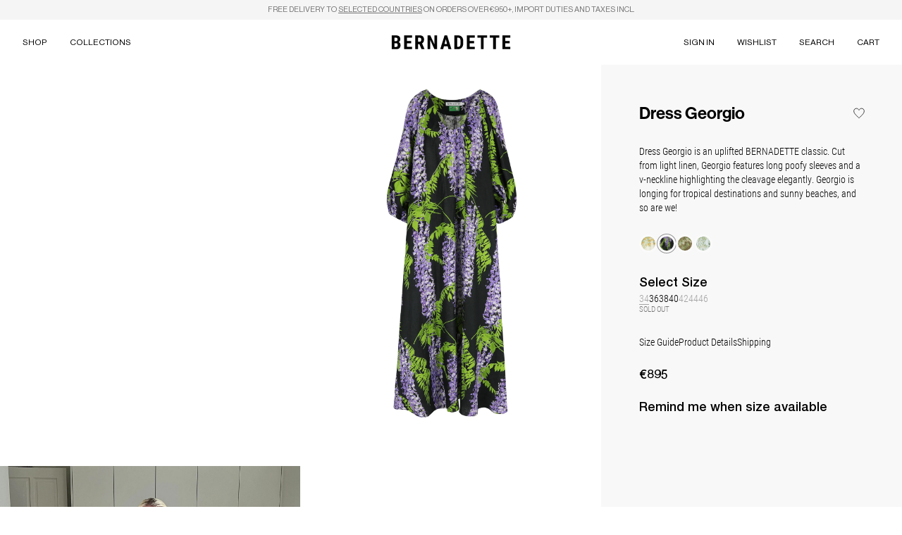

--- FILE ---
content_type: text/html
request_url: https://bernadetteantwerp.com/products/dress-georgio-6?Size=34
body_size: 31807
content:
<!DOCTYPE html><html lang="EN"><head><meta charSet="utf-8"/><meta name="viewport" content="width=device-width,initial-scale=1,maximum-scale=1"/><title>Dress Georgio — BERNADETTE</title><link rel="canonical" href="https://bernadetteantwerp.com/products/dress-georgio-6?Size=34"/><meta name="description" content="Dress Georgio is an uplifted BERNADETTE classic. Cut from light linen, Georgio features long poofy sleeves and a v-neckline highlighting the cleavage el..."/><meta property="og:image:url" content="https://cdn.shopify.com/s/files/1/0258/1672/7588/files/DRESSGEORGIOWISTERIAPURPLEONBLACKGREY_1af2aa16-660b-4d64-b8be-b79f67d87b42.jpg?v=1750854245"/><meta property="og:image:height" content="4000"/><meta property="og:image:secure_url" content="https://cdn.shopify.com/s/files/1/0258/1672/7588/files/DRESSGEORGIOWISTERIAPURPLEONBLACKGREY_1af2aa16-660b-4d64-b8be-b79f67d87b42.jpg?v=1750854245"/><meta property="og:image:type" content="image/jpeg"/><meta property="og:image:width" content="3000"/><meta property="og:description" content="Dress Georgio is an uplifted BERNADETTE classic. Cut from light linen, Georgio features long poofy sleeves and a v-neckline highlighting the cleavage el..."/><meta property="og:title" content="Dress Georgio — BERNADETTE"/><meta property="og:url" content="https://bernadetteantwerp.com/products/dress-georgio-6?Size=34"/><meta name="robots" content="index,follow"/><meta name="twitter:description" content="Dress Georgio is an uplifted BERNADETTE classic. Cut from light linen, Georgio features long poofy sleeves and a v-neckline highlighting the cleavage el..."/><meta name="twitter:title" content="Dress Georgio — BERNADETTE"/><script type="application/ld+json">{"@context":"https://schema.org","@type":"BreadcrumbList","itemListElement":[{"@type":"ListItem","position":1,"name":"Products","item":"https://bernadetteantwerp.com/products"},{"@type":"ListItem","position":2,"name":"Dress Georgio"}]}</script><script type="application/ld+json">{"@context":"https://schema.org","@type":"Organization","name":"Bernadette Antwerp","logo":"https://cdn.shopify.com/s/files/1/0258/1672/7588/files/bernadette-logo--checkout_5118ae9b-1962-4347-ba78-123ee7727179.png?v=1613581222","sameAs":["https://www.facebook.com/Bernadetteantwerp","https://www.instagram.com/bernadetteantwerp","https://www.tiktok.com/@bernadetteantwerp"],"url":"https://bernadetteantwerp.com/products/dress-georgio-6?Size=34","potentialAction":{"@type":"SearchAction","target":"https://bernadetteantwerp.com/products/dress-georgio-6?Size=34search?q={search_term}","query":"required name='search_term'"}}</script><script type="application/ld+json">{"@context":"https://schema.org","@type":"Product","brand":{"@type":"Brand","name":"Bernadette Antwerp"},"description":"Dress Georgio is an uplifted BERNADETTE classic. Cut from light linen, Georgio features long poofy sleeves and a v-neckline highlighting the cleavage el...","image":["https://cdn.shopify.com/s/files/1/0258/1672/7588/files/DRESSGEORGIOWISTERIAPURPLEONBLACKGREY_1af2aa16-660b-4d64-b8be-b79f67d87b42.jpg?v=1750854245"],"name":"Dress Georgio","offers":[{"@type":"Offer","availability":"https://schema.org/OutOfStock","price":895,"priceCurrency":"EUR","sku":"HS24-RTW-DRESS-GGIO-LI-D11","url":"https://bernadetteantwerp.com/products/dress-georgio-6?Size=34&Color=Wisteria+-+purple+on+black"},{"@type":"Offer","availability":"https://schema.org/InStock","price":895,"priceCurrency":"EUR","sku":"HS24-RTW-DRESS-GGIO-LI-D11","url":"https://bernadetteantwerp.com/products/dress-georgio-6?Size=36&Color=Wisteria+-+purple+on+black"},{"@type":"Offer","availability":"https://schema.org/InStock","price":895,"priceCurrency":"EUR","sku":"HS24-RTW-DRESS-GGIO-LI-D11","url":"https://bernadetteantwerp.com/products/dress-georgio-6?Size=38&Color=Wisteria+-+purple+on+black"},{"@type":"Offer","availability":"https://schema.org/InStock","price":895,"priceCurrency":"EUR","sku":"HS24-RTW-DRESS-GGIO-LI-D11","url":"https://bernadetteantwerp.com/products/dress-georgio-6?Size=40&Color=Wisteria+-+purple+on+black"},{"@type":"Offer","availability":"https://schema.org/OutOfStock","price":895,"priceCurrency":"EUR","sku":"HS24-RTW-DRESS-GGIO-LI-D11","url":"https://bernadetteantwerp.com/products/dress-georgio-6?Size=42&Color=Wisteria+-+purple+on+black"},{"@type":"Offer","availability":"https://schema.org/OutOfStock","price":895,"priceCurrency":"EUR","sku":"HS24-RTW-DRESS-GGIO-LI-D11","url":"https://bernadetteantwerp.com/products/dress-georgio-6?Size=44&Color=Wisteria+-+purple+on+black"},{"@type":"Offer","availability":"https://schema.org/OutOfStock","price":895,"priceCurrency":"EUR","sku":"HS24-RTW-DRESS-GGIO-LI-D11","url":"https://bernadetteantwerp.com/products/dress-georgio-6?Size=46&Color=Wisteria+-+purple+on+black"}],"sku":"HS24-RTW-DRESS-GGIO-LI-D11","url":"https://bernadetteantwerp.com/products/dress-georgio-6?Size=34"}</script><link rel="stylesheet" href="https://cdn.shopify.com/oxygen-v2/27136/12318/25346/2701863/build/_assets/app-RJKGXTRD.css"/><link rel="preconnect" href="https://cdn.shopify.com"/><link rel="preconnect" href="https://shop.app"/><link rel="icon" type="image/png" href="https://cdn.shopify.com/oxygen-v2/27136/12318/25346/2701863/build/_assets/favicon-16x16-4EH7WNQC.png" sizes="16x16"/><link rel="icon" type="image/png" href="https://cdn.shopify.com/oxygen-v2/27136/12318/25346/2701863/build/_assets/favicon-32x32-AI6UG4KY.png" sizes="32x32"/><link rel="icon" type="image/png" href="https://cdn.shopify.com/oxygen-v2/27136/12318/25346/2701863/build/_assets/favicon-64x64-ZS2YM5TF.png" sizes="64x64"/><link rel="icon" type="image/png" href="https://cdn.shopify.com/oxygen-v2/27136/12318/25346/2701863/build/_assets/favicon-96x96-262PSBAA.png" sizes="96x96"/><link rel="stylesheet" href="https://cdn.shopify.com/oxygen-v2/27136/12318/25346/2701863/build/_assets/keen-slider.min-QAT2LU6U.css"/></head><body class="font-body"><div class="flex flex-col min-h-screen"><div class=""><a href="#mainContent" class="sr-only">Skip to content</a></div><div role="banner" class="z-40 sticky top-0"><div class="opacity-100 transition-opacity duration-1000"><div class="bg-neutral-100 py-1.5 px-4 sm:px-8 text-center text-3xs sm:text-2xs leading-[15px] font-menu uppercase text-neutral-500"><div class="[&amp;_a]:underline"><p>Free delivery to <a class="" href="/policies/shipping-policy">selected countries</a> on orders over €950+, import duties and taxes incl.</p></div></div></div></div><header role="banner" class="hidden lg:block sticky z-40 top-announcement-bar w-full"><div class="relative"><div class="absolute left-1/2 h-full flex flex-row items-center -translate-x-1/2 z-10"><div><a href="/"><svg class="w-auto fill-black h-5" enable-background="new 0 0 1080 128" viewBox="0 0 1080 128" xmlns="http://www.w3.org/2000/svg"><g id="bernadette-logo"><path d="m76.8 72.3c-3-5-7-8-13.1-9.5 5-2 8.5-5.5 11.5-10 2.5-4.5 4.5-10 4.5-16.6 0-11.5-3.5-20.1-10-25.6-7-6-17.1-9-30.1-9h-38.6v125.4h41.7c12.5 0 22.6-3 29.1-9.5 6.5-6 10-15.6 10-27.6-.5-7.1-2-13.1-5-17.6zm-50.7-49.7h13.6c5 0 9 1.5 11.5 4s3.5 6.5 3.5 12c0 10-5 15.6-15.1 15.6h-13.5zm26.6 79.3c-2.5 2.5-6 4.5-10 4.5h-16.6v-33.6h17.6c8 .5 12 6 12 17.1 1 5-.5 9-3 12z"></path><path d="m178.7 72.8h-39.2v33.1h46.7v21.1h-72.3v-125.5h71.8v21.1h-46.2v29.6h39.2z"></path><path d="m276.6 74.3c12-6.5 18.1-18.1 18.1-35.1 0-12-3.5-21.6-10.5-28.1-6.6-6.6-16.6-10.1-29.2-10.1h-40.2v125.5h25.1v-45.7h12.5l19.1 45.7h27.1v-1zm-11.1-19.6c-2.5 3-6 5-11.5 5h-14.1v-37.1h15.1c9.5 0 15.1 6 15.1 19.1-.5 5.5-2 10-4.6 13z"></path><path d="m413.6 127h-25.1l-37.1-82.3v82.3h-25.1v-125.5h25.1l37.6 82.3v-82.3h24.6z"></path><path d="m504 1.5h-23.1l-39.2 125.5h26.6l6.5-25.6h34.6l6.6 25.6h27.1zm-23.6 78.8 11.5-44.7 11.5 44.7z"></path><path d="m637.5 15.6c-8.5-9.6-20.6-14.1-35.1-14.1h-33.1v125.5h32.1c15.6 0 27.1-4.5 35.6-14.1s13.1-22.6 13.1-38.7v-20c.5-16.6-4-29.6-12.6-38.6zm-12 60.7c-.5 11-2 18.6-5.5 23.1s-9.5 6.5-17.6 6.5h-7.5v-83.3h9c8 .5 13.6 2.5 16.6 7s5 12.5 5 24.6z"></path><path d="m748 72.8h-39.7v33.1h46.7v21.1h-72.3v-125.5h72.3v21.1h-46.7v29.6h39.7z"></path><path d="m866.4 22.6h-31.1v104.4h-25.1v-104.4h-30.6v-21.1h86.8z"></path><path d="m977.4 22.6h-30.6v104.4h-25.6v-104.4h-30.2v-21.1h86.4z"></path><path d="m1070.7 72.8h-39.1v33.1h46.7v21.1h-71.8v-125.5h71.3v21.1h-46.2v29.6h39.1z"></path></g></svg></a></div></div><div class="opacity-100 transition-opacity duration-1000"><div class="bg-white"><nav class="flex w-full h-16"><div class="w-1/2 pr-28 flex"><div class="flex gap-4 px-4 items-center"><button type="button" class="font-menu uppercase text-xs leading-none text-black whitespace-nowrap mb-[-0.15em] after:mt-[0.15em] after:translate-y-[-0.1em] after:block after:transition-all after:duration-200 after:h-0 after:border-b after:border-b-[0.5px] inline-block after:w-0 hover:after:w-full text-black after:border-black p-4 shrink-0">Shop</button><button type="button" class="font-menu uppercase text-xs leading-none text-black whitespace-nowrap mb-[-0.15em] after:mt-[0.15em] after:translate-y-[-0.1em] after:block after:transition-all after:duration-200 after:h-0 after:border-b after:border-b-[0.5px] inline-block after:w-0 hover:after:w-full text-black after:border-black p-4 shrink-0">Collections</button></div></div><div class="w-1/2 pl-28 flex justify-end"><div class="flex gap-4 px-4 items-center overflow-hidden"><a class="font-menu uppercase text-xs leading-none text-black whitespace-nowrap mb-[-0.15em] after:mt-[0.15em] after:translate-y-[-0.1em] after:block after:transition-all after:duration-200 after:h-0 after:border-b after:border-b-[0.5px] inline-block after:w-0 hover:after:w-full text-black after:border-black p-4 shrink text-ellipsis max-w-full overflow-hidden" href="/account">Sign in</a><a class="font-menu uppercase text-xs leading-none text-black whitespace-nowrap mb-[-0.15em] after:mt-[0.15em] after:translate-y-[-0.1em] after:block after:transition-all after:duration-200 after:h-0 after:border-b after:border-b-[0.5px] inline-block after:w-0 hover:after:w-full text-black after:border-black p-4 shrink-0" href="/account/wishlist">Wishlist</a><button type="button" class="font-menu uppercase text-xs leading-none text-black whitespace-nowrap mb-[-0.15em] after:mt-[0.15em] after:translate-y-[-0.1em] after:block after:transition-all after:duration-200 after:h-0 after:border-b after:border-b-[0.5px] inline-block after:w-0 hover:after:w-full text-black after:border-black p-4 shrink-0">Search</button><button type="button" class="font-menu uppercase text-xs leading-none text-black whitespace-nowrap mb-[-0.15em] after:mt-[0.15em] after:translate-y-[-0.1em] after:block after:transition-all after:duration-200 after:h-0 after:border-b after:border-b-[0.5px] inline-block after:w-0 hover:after:w-full text-black after:border-black p-4 shrink-0">Cart<!--$--><!--/$--></button></div></div></nav><div class="absolute top-full w-full z-50"><div class="transition-all overflow-y-hidden relative bg-[#f8f8f8]" style="height:0"><div class="w-full absolute top-0 left-0 transition-opacity opacity-0 pointer-events-none" aria-hidden="true"><div class="p-6 flex justify-start items-start"><div class="min-w-1/2 pr-20 -mr-21"><div class="pr-24"><div class="flex gap-24 pb-4"><div class="flex flex-col"><div><h3 class="font-menu uppercase whitespace-nowrap leading-none text-xs font-bold mb-4">Category</h3><ul class="flex flex-col gap-4"><li class="flex"><a class="font-menu uppercase text-xs whitespace-nowrap leading-none text-neutral-500 hover:text-black transition-colors duration-200" href="/collections/autumn-winter-25">Autumn-Winter 25</a></li><li class="flex"><a class="font-menu uppercase text-xs whitespace-nowrap leading-none text-neutral-500 hover:text-black transition-colors duration-200" href="/collections/camellia-homeware">Camellia Homeware</a></li><li class="flex"><a class="font-menu uppercase text-xs whitespace-nowrap leading-none text-neutral-500 hover:text-black transition-colors duration-200" href="/collections/terry-collection">Terry Collection</a></li><li class="flex"><a class="font-menu uppercase text-xs whitespace-nowrap leading-none text-neutral-500 hover:text-black transition-colors duration-200" href="/collections/the-taffeta-icons">Taffeta Icons</a></li><li class="flex"><a class="font-menu uppercase text-xs whitespace-nowrap leading-none text-neutral-500 hover:text-black transition-colors duration-200" href="/collections/the-embroideries">Embroideries</a></li><li class="flex"><a class="font-menu uppercase text-xs whitespace-nowrap leading-none text-neutral-500 hover:text-black transition-colors duration-200" href="/collections/bridal-collection">Bridal</a></li><li class="flex"><a class="font-menu uppercase text-xs whitespace-nowrap leading-none text-neutral-500 hover:text-black transition-colors duration-200" href="/collections/beachwear">Beachwear</a></li><li class="flex"><a class="font-menu uppercase text-xs whitespace-nowrap leading-none text-neutral-500 hover:text-black transition-colors duration-200" href="/collections/gift-guide">Gift Guide</a></li><li class="flex"><a class="font-menu uppercase text-xs whitespace-nowrap leading-none text-neutral-500 hover:text-black transition-colors duration-200" href="/products/digital-gift-card">Gift Card</a></li><li class="flex"><a class="font-menu uppercase text-xs whitespace-nowrap leading-none text-neutral-500 hover:text-black transition-colors duration-200" href="/collections/archive">Archive</a></li></ul></div></div><div class="flex flex-col"><div><h3 class="font-menu uppercase whitespace-nowrap leading-none text-xs font-bold mb-4">Clothing</h3><ul class="flex flex-col gap-4"><li class="flex"><a class="font-menu uppercase text-xs whitespace-nowrap leading-none text-neutral-500 hover:text-black transition-colors duration-200" href="/collections/dresses">Dresses</a></li><li class="flex"><a class="font-menu uppercase text-xs whitespace-nowrap leading-none text-neutral-500 hover:text-black transition-colors duration-200" href="/collections/knitwear">Knitwear</a></li><li class="flex"><a class="font-menu uppercase text-xs whitespace-nowrap leading-none text-neutral-500 hover:text-black transition-colors duration-200" href="/collections/tops">Tops</a></li><li class="flex"><a class="font-menu uppercase text-xs whitespace-nowrap leading-none text-neutral-500 hover:text-black transition-colors duration-200" href="/collections/skirts">Skirts</a></li><li class="flex"><a class="font-menu uppercase text-xs whitespace-nowrap leading-none text-neutral-500 hover:text-black transition-colors duration-200" href="/collections/pants">Pants</a></li><li class="flex"><a class="font-menu uppercase text-xs whitespace-nowrap leading-none text-neutral-500 hover:text-black transition-colors duration-200" href="/collections/robes">Robes</a></li><li class="flex"><a class="font-menu uppercase text-xs whitespace-nowrap leading-none text-neutral-500 hover:text-black transition-colors duration-200" href="/collections/slipdresses-new">Slipdresses</a></li><li class="flex"><a class="font-menu uppercase text-xs whitespace-nowrap leading-none text-neutral-500 hover:text-black transition-colors duration-200" href="/collections/pyjamas">Pyjama&#x27;s</a></li><li class="flex"><a class="font-menu uppercase text-xs whitespace-nowrap leading-none text-neutral-500 hover:text-black transition-colors duration-200" href="/collections/coats-new">Coats</a></li></ul></div></div><div class="flex flex-col"><div><h3 class="font-menu uppercase whitespace-nowrap leading-none text-xs font-bold mb-4">Accessories </h3><ul class="flex flex-col gap-4"><li class="flex"><a class="font-menu uppercase text-xs whitespace-nowrap leading-none text-neutral-500 hover:text-black transition-colors duration-200" href="/collections/shoes">Shoes</a></li><li class="flex"><a class="font-menu uppercase text-xs whitespace-nowrap leading-none text-neutral-500 hover:text-black transition-colors duration-200" href="/collections/bags">Bags</a></li><li class="flex"><a class="font-menu uppercase text-xs whitespace-nowrap leading-none text-neutral-500 hover:text-black transition-colors duration-200" href="/collections/brooches">Brooches</a></li><li class="flex"><a class="font-menu uppercase text-xs whitespace-nowrap leading-none text-neutral-500 hover:text-black transition-colors duration-200" href="/collections/scarves">Scarves</a></li><li class="flex"><a class="font-menu uppercase text-xs whitespace-nowrap leading-none text-neutral-500 hover:text-black transition-colors duration-200" href="/collections/gloves">Gloves</a></li><li class="flex"><a class="font-menu uppercase text-xs whitespace-nowrap leading-none text-neutral-500 hover:text-black transition-colors duration-200" href="/collections/socks">Socks</a></li><li class="flex"><a class="font-menu uppercase text-xs whitespace-nowrap leading-none text-neutral-500 hover:text-black transition-colors duration-200" href="/collections/accessories">Other</a></li></ul></div></div><div class="flex flex-col"><div><h3 class="font-menu uppercase whitespace-nowrap leading-none text-xs font-bold mb-4">Home</h3><ul class="flex flex-col gap-4"><li class="flex"><a class="font-menu uppercase text-xs whitespace-nowrap leading-none text-neutral-500 hover:text-black transition-colors duration-200" href="/collections/homeware">Homeware</a></li><li class="flex"><a class="font-menu uppercase text-xs whitespace-nowrap leading-none text-neutral-500 hover:text-black transition-colors duration-200" href="/collections/tableware">Tableware</a></li></ul></div></div></div></div></div><div><div class="w-42 aspect-[3/4] relative"></div></div></div></div><div class="w-full absolute top-0 left-0 transition-opacity opacity-0 pointer-events-none" aria-hidden="true"><div class="p-6 flex justify-start items-start"><div class="min-w-1/2 pr-20 -mr-21"><div class="pr-24"><div class="flex gap-24 pb-4"><div class="flex flex-col"><div><div class="flex flex-col gap-4"><div class="flex"><a class="font-menu uppercase text-xs whitespace-nowrap leading-none text-neutral-500 hover:text-black transition-colors duration-200" href="/collection/ss26">SS26</a></div><div class="flex"><a class="font-menu uppercase text-xs whitespace-nowrap leading-none text-neutral-500 hover:text-black transition-colors duration-200" href="/collection/aw25">AW25</a></div><div class="flex"><a class="font-menu uppercase text-xs whitespace-nowrap leading-none text-neutral-500 hover:text-black transition-colors duration-200" href="/collection/ss25">SS25</a></div></div></div></div><div class="flex flex-col"><div><div class="flex flex-col gap-4"><div class="flex"><a class="font-menu uppercase text-xs whitespace-nowrap leading-none text-neutral-500 hover:text-black transition-colors duration-200" href="/collection/aw24">AW24</a></div><div class="flex"><a class="font-menu uppercase text-xs whitespace-nowrap leading-none text-neutral-500 hover:text-black transition-colors duration-200" href="/collection/ss24">SS24</a></div><div class="flex"><a class="font-menu uppercase text-xs whitespace-nowrap leading-none text-neutral-500 hover:text-black transition-colors duration-200" href="/collection/aw23">AW23</a></div></div></div></div><div class="flex flex-col"><div><div class="flex flex-col gap-4"><div class="flex"><a class="font-menu uppercase text-xs whitespace-nowrap leading-none text-neutral-500 hover:text-black transition-colors duration-200" href="/collection/ss23">SS23</a></div><div class="flex"><a class="font-menu uppercase text-xs whitespace-nowrap leading-none text-neutral-500 hover:text-black transition-colors duration-200" href="/collection/aw22">AW22</a></div><div class="flex"><a class="font-menu uppercase text-xs whitespace-nowrap leading-none text-neutral-500 hover:text-black transition-colors duration-200" href="/collection/ss22">SS22</a></div></div></div></div><div class="flex flex-col"><div><div class="flex flex-col gap-4"><div class="flex"><a class="font-menu uppercase text-xs whitespace-nowrap leading-none text-neutral-500 hover:text-black transition-colors duration-200" href="/collection/aw21">AW21</a></div><div class="flex"><a class="font-menu uppercase text-xs whitespace-nowrap leading-none text-neutral-500 hover:text-black transition-colors duration-200" href="/collection/ss21">SS21</a></div><div class="flex"><a class="font-menu uppercase text-xs whitespace-nowrap leading-none text-neutral-500 hover:text-black transition-colors duration-200" href="/collection/ss20">SS20</a></div></div></div></div><div class="flex flex-col"><div><div class="flex flex-col gap-4"><div class="flex"><a class="font-menu uppercase text-xs whitespace-nowrap leading-none text-neutral-500 hover:text-black transition-colors duration-200" href="/collection/ss19">SS19</a></div></div></div></div></div></div></div><div><div class="w-42 aspect-[3/4] relative"></div></div></div></div><div class="w-full absolute top-0 left-0 transition-opacity opacity-0 pointer-events-none" aria-hidden="true"><div class="pb-4"><div class="w-full p-4 pt-1 lg:p-8 lg:pt-1 lg:pb-4 flex flex-col lg:flex-row lg:justify-between gap-8"><div class="grow"><form method="get" action="/search" class=""><input class="w-full max-w-lg 2xl:max-w-xl border-0 p-0 pb-1 border-b border-b-neutral-200 placeholder:text-neutral-300 text-xl sm:text-4xl font-display leading-none focus:outline-0 focus:ring-0 focus:border-neutral-400 transition-all duration-300" type="search" placeholder="Search here" name="q" value=""/><button type="submit" class="sr-only">Search</button></form></div><div><div class="flex flex-col gap-4"><h3 class="text-neutral-300 font-display leading-none text-2xl sm:text-3xl">Suggestions</h3><ul><li class="text-xl"><a class="" href="/collections/skirts">Skirts</a></li><li class="text-xl"><a class="" href="/collections/dresses">Dresses</a></li><li class="text-xl"><a class="" href="/collections/tableware">Tableware</a></li></ul></div></div></div></div></div></div></div></div></div></div></header><header role="banner" class="lg:hidden sticky z-40 w-full top-announcement-bar"><div class="absolute left-1/2 h-full flex flex-row items-center -translate-x-1/2 z-10"><div><a href="/"><svg class="w-auto fill-black h-4" enable-background="new 0 0 1080 128" viewBox="0 0 1080 128" xmlns="http://www.w3.org/2000/svg"><g id="bernadette-logo"><path d="m76.8 72.3c-3-5-7-8-13.1-9.5 5-2 8.5-5.5 11.5-10 2.5-4.5 4.5-10 4.5-16.6 0-11.5-3.5-20.1-10-25.6-7-6-17.1-9-30.1-9h-38.6v125.4h41.7c12.5 0 22.6-3 29.1-9.5 6.5-6 10-15.6 10-27.6-.5-7.1-2-13.1-5-17.6zm-50.7-49.7h13.6c5 0 9 1.5 11.5 4s3.5 6.5 3.5 12c0 10-5 15.6-15.1 15.6h-13.5zm26.6 79.3c-2.5 2.5-6 4.5-10 4.5h-16.6v-33.6h17.6c8 .5 12 6 12 17.1 1 5-.5 9-3 12z"></path><path d="m178.7 72.8h-39.2v33.1h46.7v21.1h-72.3v-125.5h71.8v21.1h-46.2v29.6h39.2z"></path><path d="m276.6 74.3c12-6.5 18.1-18.1 18.1-35.1 0-12-3.5-21.6-10.5-28.1-6.6-6.6-16.6-10.1-29.2-10.1h-40.2v125.5h25.1v-45.7h12.5l19.1 45.7h27.1v-1zm-11.1-19.6c-2.5 3-6 5-11.5 5h-14.1v-37.1h15.1c9.5 0 15.1 6 15.1 19.1-.5 5.5-2 10-4.6 13z"></path><path d="m413.6 127h-25.1l-37.1-82.3v82.3h-25.1v-125.5h25.1l37.6 82.3v-82.3h24.6z"></path><path d="m504 1.5h-23.1l-39.2 125.5h26.6l6.5-25.6h34.6l6.6 25.6h27.1zm-23.6 78.8 11.5-44.7 11.5 44.7z"></path><path d="m637.5 15.6c-8.5-9.6-20.6-14.1-35.1-14.1h-33.1v125.5h32.1c15.6 0 27.1-4.5 35.6-14.1s13.1-22.6 13.1-38.7v-20c.5-16.6-4-29.6-12.6-38.6zm-12 60.7c-.5 11-2 18.6-5.5 23.1s-9.5 6.5-17.6 6.5h-7.5v-83.3h9c8 .5 13.6 2.5 16.6 7s5 12.5 5 24.6z"></path><path d="m748 72.8h-39.7v33.1h46.7v21.1h-72.3v-125.5h72.3v21.1h-46.7v29.6h39.7z"></path><path d="m866.4 22.6h-31.1v104.4h-25.1v-104.4h-30.6v-21.1h86.8z"></path><path d="m977.4 22.6h-30.6v104.4h-25.6v-104.4h-30.2v-21.1h86.4z"></path><path d="m1070.7 72.8h-39.1v33.1h46.7v21.1h-71.8v-125.5h71.3v21.1h-46.2v29.6h39.1z"></path></g></svg></a></div></div><div class="opacity-100 transition-opacity duration-1000"><div class="bg-white"><nav class="flex w-full h-12"><div class="w-1/2 pr-20 flex"></div><div class="w-1/2 pl-20 flex justify-end"><div class="flex gap-4 px-4 items-center"><button type="button" class="font-menu uppercase whitespace-nowrap text-xs leading-none p-2 -m-2">Cart<!--$--><!--/$--></button><button type="button" class="relative flex items-center justify-center w-3.5 h-3.5 box-content p-2 -m-2"><svg viewBox="0 0 14 14" width="14" height="14" stroke="currentColor" stroke-width="1" vector-effect="non-scaling-stroke" fill="none" xmlns="http://www.w3.org/2000/svg" class="w-3.5 h-3.5"><title>Menu</title><g vector-effect="non-scaling-stroke"><line x1="1" y1="1.5" x2="13" y2="1.5" stroke-width="1"></line><line x1="1" y1="6.5" x2="13" y2="6.5" stroke-width="1"></line><line x1="1" y1="11.5" x2="13" y2="11.5" stroke-width="1"></line></g></svg></button></div></div></nav></div></div></header><main role="main" id="mainContent" class="flex-grow"><section class="relative flex flex-col md:flex-row md:items-stretch md:justify-start md:gap-[2px]"><div class="hidden lg:block w-2/3"><div class="grid gap-[2px] grid-cols-2"><div class="aspect-[3/4] relative w-full"><div class="absolute inset-0"><div class="absolute inset-0 overflow-hidden"></div></div></div><div class="aspect-[3/4] relative w-full"><div class="cursor-none"><img alt="Product image" decoding="async" height="133.33333333333331" loading="lazy" sizes="50vw" src="https://cdn.shopify.com/s/files/1/0258/1672/7588/files/DRESSGEORGIOWISTERIAPURPLEONBLACKWHITE_230fed0a-2324-4ade-ad6a-2490b322f193.jpg?v=1750854245&amp;width=100&amp;height=133&amp;crop=center" srcSet="https://cdn.shopify.com/s/files/1/0258/1672/7588/files/DRESSGEORGIOWISTERIAPURPLEONBLACKWHITE_230fed0a-2324-4ade-ad6a-2490b322f193.jpg?v=1750854245&amp;width=200&amp;height=267&amp;crop=center 200w, https://cdn.shopify.com/s/files/1/0258/1672/7588/files/DRESSGEORGIOWISTERIAPURPLEONBLACKWHITE_230fed0a-2324-4ade-ad6a-2490b322f193.jpg?v=1750854245&amp;width=400&amp;height=533&amp;crop=center 400w, https://cdn.shopify.com/s/files/1/0258/1672/7588/files/DRESSGEORGIOWISTERIAPURPLEONBLACKWHITE_230fed0a-2324-4ade-ad6a-2490b322f193.jpg?v=1750854245&amp;width=600&amp;height=800&amp;crop=center 600w, https://cdn.shopify.com/s/files/1/0258/1672/7588/files/DRESSGEORGIOWISTERIAPURPLEONBLACKWHITE_230fed0a-2324-4ade-ad6a-2490b322f193.jpg?v=1750854245&amp;width=800&amp;height=1067&amp;crop=center 800w, https://cdn.shopify.com/s/files/1/0258/1672/7588/files/DRESSGEORGIOWISTERIAPURPLEONBLACKWHITE_230fed0a-2324-4ade-ad6a-2490b322f193.jpg?v=1750854245&amp;width=1000&amp;height=1333&amp;crop=center 1000w, https://cdn.shopify.com/s/files/1/0258/1672/7588/files/DRESSGEORGIOWISTERIAPURPLEONBLACKWHITE_230fed0a-2324-4ade-ad6a-2490b322f193.jpg?v=1750854245&amp;width=1200&amp;height=1600&amp;crop=center 1200w, https://cdn.shopify.com/s/files/1/0258/1672/7588/files/DRESSGEORGIOWISTERIAPURPLEONBLACKWHITE_230fed0a-2324-4ade-ad6a-2490b322f193.jpg?v=1750854245&amp;width=1400&amp;height=1867&amp;crop=center 1400w, https://cdn.shopify.com/s/files/1/0258/1672/7588/files/DRESSGEORGIOWISTERIAPURPLEONBLACKWHITE_230fed0a-2324-4ade-ad6a-2490b322f193.jpg?v=1750854245&amp;width=1600&amp;height=2133&amp;crop=center 1600w, https://cdn.shopify.com/s/files/1/0258/1672/7588/files/DRESSGEORGIOWISTERIAPURPLEONBLACKWHITE_230fed0a-2324-4ade-ad6a-2490b322f193.jpg?v=1750854245&amp;width=1800&amp;height=2400&amp;crop=center 1800w, https://cdn.shopify.com/s/files/1/0258/1672/7588/files/DRESSGEORGIOWISTERIAPURPLEONBLACKWHITE_230fed0a-2324-4ade-ad6a-2490b322f193.jpg?v=1750854245&amp;width=2000&amp;height=2667&amp;crop=center 2000w, https://cdn.shopify.com/s/files/1/0258/1672/7588/files/DRESSGEORGIOWISTERIAPURPLEONBLACKWHITE_230fed0a-2324-4ade-ad6a-2490b322f193.jpg?v=1750854245&amp;width=2200&amp;height=2933&amp;crop=center 2200w, https://cdn.shopify.com/s/files/1/0258/1672/7588/files/DRESSGEORGIOWISTERIAPURPLEONBLACKWHITE_230fed0a-2324-4ade-ad6a-2490b322f193.jpg?v=1750854245&amp;width=2400&amp;height=3200&amp;crop=center 2400w, https://cdn.shopify.com/s/files/1/0258/1672/7588/files/DRESSGEORGIOWISTERIAPURPLEONBLACKWHITE_230fed0a-2324-4ade-ad6a-2490b322f193.jpg?v=1750854245&amp;width=2600&amp;height=3467&amp;crop=center 2600w, https://cdn.shopify.com/s/files/1/0258/1672/7588/files/DRESSGEORGIOWISTERIAPURPLEONBLACKWHITE_230fed0a-2324-4ade-ad6a-2490b322f193.jpg?v=1750854245&amp;width=2800&amp;height=3733&amp;crop=center 2800w, https://cdn.shopify.com/s/files/1/0258/1672/7588/files/DRESSGEORGIOWISTERIAPURPLEONBLACKWHITE_230fed0a-2324-4ade-ad6a-2490b322f193.jpg?v=1750854245&amp;width=3000&amp;height=4000&amp;crop=center 3000w" width="100" class="transition-opacity duration-700 opacity-0 object-cover w-full h-full fadeIn" style="width:100%;aspect-ratio:3/4"/><img src="/zoom-cursor-84.png" alt="Cursor" aria-hidden="true" style="width:21px;height:21px;opacity:0;transition:opacity 0s;left:0px;top:0px" class="block fixed pointer-events-none z-50 mix-blend-difference" width="21" height="21"/></div></div><div class="aspect-[3/4] relative w-full"><div class="cursor-none"><img alt="Product image" decoding="async" height="133.33333333333331" loading="lazy" sizes="50vw" src="https://cdn.shopify.com/s/files/1/0258/1672/7588/files/DRESSGEORGIOPURPLEWISTERIAONBLACK.jpg?v=1753969266&amp;width=100&amp;height=133&amp;crop=center" srcSet="https://cdn.shopify.com/s/files/1/0258/1672/7588/files/DRESSGEORGIOPURPLEWISTERIAONBLACK.jpg?v=1753969266&amp;width=200&amp;height=267&amp;crop=center 200w, https://cdn.shopify.com/s/files/1/0258/1672/7588/files/DRESSGEORGIOPURPLEWISTERIAONBLACK.jpg?v=1753969266&amp;width=400&amp;height=533&amp;crop=center 400w, https://cdn.shopify.com/s/files/1/0258/1672/7588/files/DRESSGEORGIOPURPLEWISTERIAONBLACK.jpg?v=1753969266&amp;width=600&amp;height=800&amp;crop=center 600w, https://cdn.shopify.com/s/files/1/0258/1672/7588/files/DRESSGEORGIOPURPLEWISTERIAONBLACK.jpg?v=1753969266&amp;width=800&amp;height=1067&amp;crop=center 800w, https://cdn.shopify.com/s/files/1/0258/1672/7588/files/DRESSGEORGIOPURPLEWISTERIAONBLACK.jpg?v=1753969266&amp;width=1000&amp;height=1333&amp;crop=center 1000w, https://cdn.shopify.com/s/files/1/0258/1672/7588/files/DRESSGEORGIOPURPLEWISTERIAONBLACK.jpg?v=1753969266&amp;width=1200&amp;height=1600&amp;crop=center 1200w, https://cdn.shopify.com/s/files/1/0258/1672/7588/files/DRESSGEORGIOPURPLEWISTERIAONBLACK.jpg?v=1753969266&amp;width=1400&amp;height=1867&amp;crop=center 1400w, https://cdn.shopify.com/s/files/1/0258/1672/7588/files/DRESSGEORGIOPURPLEWISTERIAONBLACK.jpg?v=1753969266&amp;width=1600&amp;height=2133&amp;crop=center 1600w, https://cdn.shopify.com/s/files/1/0258/1672/7588/files/DRESSGEORGIOPURPLEWISTERIAONBLACK.jpg?v=1753969266&amp;width=1800&amp;height=2400&amp;crop=center 1800w, https://cdn.shopify.com/s/files/1/0258/1672/7588/files/DRESSGEORGIOPURPLEWISTERIAONBLACK.jpg?v=1753969266&amp;width=2000&amp;height=2667&amp;crop=center 2000w, https://cdn.shopify.com/s/files/1/0258/1672/7588/files/DRESSGEORGIOPURPLEWISTERIAONBLACK.jpg?v=1753969266&amp;width=2200&amp;height=2933&amp;crop=center 2200w, https://cdn.shopify.com/s/files/1/0258/1672/7588/files/DRESSGEORGIOPURPLEWISTERIAONBLACK.jpg?v=1753969266&amp;width=2400&amp;height=3200&amp;crop=center 2400w, https://cdn.shopify.com/s/files/1/0258/1672/7588/files/DRESSGEORGIOPURPLEWISTERIAONBLACK.jpg?v=1753969266&amp;width=2600&amp;height=3467&amp;crop=center 2600w, https://cdn.shopify.com/s/files/1/0258/1672/7588/files/DRESSGEORGIOPURPLEWISTERIAONBLACK.jpg?v=1753969266&amp;width=2800&amp;height=3733&amp;crop=center 2800w, https://cdn.shopify.com/s/files/1/0258/1672/7588/files/DRESSGEORGIOPURPLEWISTERIAONBLACK.jpg?v=1753969266&amp;width=3000&amp;height=4000&amp;crop=center 3000w" width="100" class="transition-opacity duration-700 opacity-0 object-cover w-full h-full fadeIn" style="width:100%;aspect-ratio:3/4"/><img src="/zoom-cursor-84.png" alt="Cursor" aria-hidden="true" style="width:21px;height:21px;opacity:0;transition:opacity 0s;left:0px;top:0px" class="block fixed pointer-events-none z-50 mix-blend-difference" width="21" height="21"/></div></div><div class="aspect-[3/4] relative w-full"><div class="absolute inset-0"><div class="absolute inset-0 overflow-hidden"></div></div></div></div></div><div class="hidden md:block lg:hidden w-1/2"><div class="grid gap-[2px] grid-cols-1"><div class="aspect-[3/4] relative w-full"><div class="absolute inset-0"><div class="absolute inset-0 overflow-hidden"></div></div></div><div class="aspect-[3/4] relative w-full"><div class="cursor-none"><img alt="Product image" decoding="async" height="133.33333333333331" loading="lazy" sizes="100vw" src="https://cdn.shopify.com/s/files/1/0258/1672/7588/files/DRESSGEORGIOWISTERIAPURPLEONBLACKWHITE_230fed0a-2324-4ade-ad6a-2490b322f193.jpg?v=1750854245&amp;width=100&amp;height=133&amp;crop=center" srcSet="https://cdn.shopify.com/s/files/1/0258/1672/7588/files/DRESSGEORGIOWISTERIAPURPLEONBLACKWHITE_230fed0a-2324-4ade-ad6a-2490b322f193.jpg?v=1750854245&amp;width=200&amp;height=267&amp;crop=center 200w, https://cdn.shopify.com/s/files/1/0258/1672/7588/files/DRESSGEORGIOWISTERIAPURPLEONBLACKWHITE_230fed0a-2324-4ade-ad6a-2490b322f193.jpg?v=1750854245&amp;width=400&amp;height=533&amp;crop=center 400w, https://cdn.shopify.com/s/files/1/0258/1672/7588/files/DRESSGEORGIOWISTERIAPURPLEONBLACKWHITE_230fed0a-2324-4ade-ad6a-2490b322f193.jpg?v=1750854245&amp;width=600&amp;height=800&amp;crop=center 600w, https://cdn.shopify.com/s/files/1/0258/1672/7588/files/DRESSGEORGIOWISTERIAPURPLEONBLACKWHITE_230fed0a-2324-4ade-ad6a-2490b322f193.jpg?v=1750854245&amp;width=800&amp;height=1067&amp;crop=center 800w, https://cdn.shopify.com/s/files/1/0258/1672/7588/files/DRESSGEORGIOWISTERIAPURPLEONBLACKWHITE_230fed0a-2324-4ade-ad6a-2490b322f193.jpg?v=1750854245&amp;width=1000&amp;height=1333&amp;crop=center 1000w, https://cdn.shopify.com/s/files/1/0258/1672/7588/files/DRESSGEORGIOWISTERIAPURPLEONBLACKWHITE_230fed0a-2324-4ade-ad6a-2490b322f193.jpg?v=1750854245&amp;width=1200&amp;height=1600&amp;crop=center 1200w, https://cdn.shopify.com/s/files/1/0258/1672/7588/files/DRESSGEORGIOWISTERIAPURPLEONBLACKWHITE_230fed0a-2324-4ade-ad6a-2490b322f193.jpg?v=1750854245&amp;width=1400&amp;height=1867&amp;crop=center 1400w, https://cdn.shopify.com/s/files/1/0258/1672/7588/files/DRESSGEORGIOWISTERIAPURPLEONBLACKWHITE_230fed0a-2324-4ade-ad6a-2490b322f193.jpg?v=1750854245&amp;width=1600&amp;height=2133&amp;crop=center 1600w, https://cdn.shopify.com/s/files/1/0258/1672/7588/files/DRESSGEORGIOWISTERIAPURPLEONBLACKWHITE_230fed0a-2324-4ade-ad6a-2490b322f193.jpg?v=1750854245&amp;width=1800&amp;height=2400&amp;crop=center 1800w, https://cdn.shopify.com/s/files/1/0258/1672/7588/files/DRESSGEORGIOWISTERIAPURPLEONBLACKWHITE_230fed0a-2324-4ade-ad6a-2490b322f193.jpg?v=1750854245&amp;width=2000&amp;height=2667&amp;crop=center 2000w, https://cdn.shopify.com/s/files/1/0258/1672/7588/files/DRESSGEORGIOWISTERIAPURPLEONBLACKWHITE_230fed0a-2324-4ade-ad6a-2490b322f193.jpg?v=1750854245&amp;width=2200&amp;height=2933&amp;crop=center 2200w, https://cdn.shopify.com/s/files/1/0258/1672/7588/files/DRESSGEORGIOWISTERIAPURPLEONBLACKWHITE_230fed0a-2324-4ade-ad6a-2490b322f193.jpg?v=1750854245&amp;width=2400&amp;height=3200&amp;crop=center 2400w, https://cdn.shopify.com/s/files/1/0258/1672/7588/files/DRESSGEORGIOWISTERIAPURPLEONBLACKWHITE_230fed0a-2324-4ade-ad6a-2490b322f193.jpg?v=1750854245&amp;width=2600&amp;height=3467&amp;crop=center 2600w, https://cdn.shopify.com/s/files/1/0258/1672/7588/files/DRESSGEORGIOWISTERIAPURPLEONBLACKWHITE_230fed0a-2324-4ade-ad6a-2490b322f193.jpg?v=1750854245&amp;width=2800&amp;height=3733&amp;crop=center 2800w, https://cdn.shopify.com/s/files/1/0258/1672/7588/files/DRESSGEORGIOWISTERIAPURPLEONBLACKWHITE_230fed0a-2324-4ade-ad6a-2490b322f193.jpg?v=1750854245&amp;width=3000&amp;height=4000&amp;crop=center 3000w" width="100" class="transition-opacity duration-700 opacity-0 object-cover w-full h-full fadeIn" style="width:100%;aspect-ratio:3/4"/><img src="/zoom-cursor-84.png" alt="Cursor" aria-hidden="true" style="width:21px;height:21px;opacity:0;transition:opacity 0s;left:0px;top:0px" class="block fixed pointer-events-none z-50 mix-blend-difference" width="21" height="21"/></div></div><div class="aspect-[3/4] relative w-full"><div class="cursor-none"><img alt="Product image" decoding="async" height="133.33333333333331" loading="lazy" sizes="100vw" src="https://cdn.shopify.com/s/files/1/0258/1672/7588/files/DRESSGEORGIOPURPLEWISTERIAONBLACK.jpg?v=1753969266&amp;width=100&amp;height=133&amp;crop=center" srcSet="https://cdn.shopify.com/s/files/1/0258/1672/7588/files/DRESSGEORGIOPURPLEWISTERIAONBLACK.jpg?v=1753969266&amp;width=200&amp;height=267&amp;crop=center 200w, https://cdn.shopify.com/s/files/1/0258/1672/7588/files/DRESSGEORGIOPURPLEWISTERIAONBLACK.jpg?v=1753969266&amp;width=400&amp;height=533&amp;crop=center 400w, https://cdn.shopify.com/s/files/1/0258/1672/7588/files/DRESSGEORGIOPURPLEWISTERIAONBLACK.jpg?v=1753969266&amp;width=600&amp;height=800&amp;crop=center 600w, https://cdn.shopify.com/s/files/1/0258/1672/7588/files/DRESSGEORGIOPURPLEWISTERIAONBLACK.jpg?v=1753969266&amp;width=800&amp;height=1067&amp;crop=center 800w, https://cdn.shopify.com/s/files/1/0258/1672/7588/files/DRESSGEORGIOPURPLEWISTERIAONBLACK.jpg?v=1753969266&amp;width=1000&amp;height=1333&amp;crop=center 1000w, https://cdn.shopify.com/s/files/1/0258/1672/7588/files/DRESSGEORGIOPURPLEWISTERIAONBLACK.jpg?v=1753969266&amp;width=1200&amp;height=1600&amp;crop=center 1200w, https://cdn.shopify.com/s/files/1/0258/1672/7588/files/DRESSGEORGIOPURPLEWISTERIAONBLACK.jpg?v=1753969266&amp;width=1400&amp;height=1867&amp;crop=center 1400w, https://cdn.shopify.com/s/files/1/0258/1672/7588/files/DRESSGEORGIOPURPLEWISTERIAONBLACK.jpg?v=1753969266&amp;width=1600&amp;height=2133&amp;crop=center 1600w, https://cdn.shopify.com/s/files/1/0258/1672/7588/files/DRESSGEORGIOPURPLEWISTERIAONBLACK.jpg?v=1753969266&amp;width=1800&amp;height=2400&amp;crop=center 1800w, https://cdn.shopify.com/s/files/1/0258/1672/7588/files/DRESSGEORGIOPURPLEWISTERIAONBLACK.jpg?v=1753969266&amp;width=2000&amp;height=2667&amp;crop=center 2000w, https://cdn.shopify.com/s/files/1/0258/1672/7588/files/DRESSGEORGIOPURPLEWISTERIAONBLACK.jpg?v=1753969266&amp;width=2200&amp;height=2933&amp;crop=center 2200w, https://cdn.shopify.com/s/files/1/0258/1672/7588/files/DRESSGEORGIOPURPLEWISTERIAONBLACK.jpg?v=1753969266&amp;width=2400&amp;height=3200&amp;crop=center 2400w, https://cdn.shopify.com/s/files/1/0258/1672/7588/files/DRESSGEORGIOPURPLEWISTERIAONBLACK.jpg?v=1753969266&amp;width=2600&amp;height=3467&amp;crop=center 2600w, https://cdn.shopify.com/s/files/1/0258/1672/7588/files/DRESSGEORGIOPURPLEWISTERIAONBLACK.jpg?v=1753969266&amp;width=2800&amp;height=3733&amp;crop=center 2800w, https://cdn.shopify.com/s/files/1/0258/1672/7588/files/DRESSGEORGIOPURPLEWISTERIAONBLACK.jpg?v=1753969266&amp;width=3000&amp;height=4000&amp;crop=center 3000w" width="100" class="transition-opacity duration-700 opacity-0 object-cover w-full h-full fadeIn" style="width:100%;aspect-ratio:3/4"/><img src="/zoom-cursor-84.png" alt="Cursor" aria-hidden="true" style="width:21px;height:21px;opacity:0;transition:opacity 0s;left:0px;top:0px" class="block fixed pointer-events-none z-50 mix-blend-difference" width="21" height="21"/></div></div><div class="aspect-[3/4] relative w-full"><div class="absolute inset-0"><div class="absolute inset-0 overflow-hidden"></div></div></div></div></div><div class="md:hidden"><div class="relative"><div class="keen-slider aspect-[3/4] invisible" style="touch-action:pan-y"><div class="keen-slider__slide aspect-[3/4] relative w-screen"><img alt="Product image" decoding="async" height="133.33333333333331" loading="eager" sizes="(min-width: 48em) 30vw, 90vw" src="https://cdn.shopify.com/s/files/1/0258/1672/7588/files/DRESSGEORGIOWISTERIAPURPLEONBLACKWHITE_230fed0a-2324-4ade-ad6a-2490b322f193.jpg?v=1750854245&amp;width=100&amp;height=133&amp;crop=center" srcSet="https://cdn.shopify.com/s/files/1/0258/1672/7588/files/DRESSGEORGIOWISTERIAPURPLEONBLACKWHITE_230fed0a-2324-4ade-ad6a-2490b322f193.jpg?v=1750854245&amp;width=200&amp;height=267&amp;crop=center 200w, https://cdn.shopify.com/s/files/1/0258/1672/7588/files/DRESSGEORGIOWISTERIAPURPLEONBLACKWHITE_230fed0a-2324-4ade-ad6a-2490b322f193.jpg?v=1750854245&amp;width=400&amp;height=533&amp;crop=center 400w, https://cdn.shopify.com/s/files/1/0258/1672/7588/files/DRESSGEORGIOWISTERIAPURPLEONBLACKWHITE_230fed0a-2324-4ade-ad6a-2490b322f193.jpg?v=1750854245&amp;width=600&amp;height=800&amp;crop=center 600w, https://cdn.shopify.com/s/files/1/0258/1672/7588/files/DRESSGEORGIOWISTERIAPURPLEONBLACKWHITE_230fed0a-2324-4ade-ad6a-2490b322f193.jpg?v=1750854245&amp;width=800&amp;height=1067&amp;crop=center 800w, https://cdn.shopify.com/s/files/1/0258/1672/7588/files/DRESSGEORGIOWISTERIAPURPLEONBLACKWHITE_230fed0a-2324-4ade-ad6a-2490b322f193.jpg?v=1750854245&amp;width=1000&amp;height=1333&amp;crop=center 1000w, https://cdn.shopify.com/s/files/1/0258/1672/7588/files/DRESSGEORGIOWISTERIAPURPLEONBLACKWHITE_230fed0a-2324-4ade-ad6a-2490b322f193.jpg?v=1750854245&amp;width=1200&amp;height=1600&amp;crop=center 1200w, https://cdn.shopify.com/s/files/1/0258/1672/7588/files/DRESSGEORGIOWISTERIAPURPLEONBLACKWHITE_230fed0a-2324-4ade-ad6a-2490b322f193.jpg?v=1750854245&amp;width=1400&amp;height=1867&amp;crop=center 1400w, https://cdn.shopify.com/s/files/1/0258/1672/7588/files/DRESSGEORGIOWISTERIAPURPLEONBLACKWHITE_230fed0a-2324-4ade-ad6a-2490b322f193.jpg?v=1750854245&amp;width=1600&amp;height=2133&amp;crop=center 1600w, https://cdn.shopify.com/s/files/1/0258/1672/7588/files/DRESSGEORGIOWISTERIAPURPLEONBLACKWHITE_230fed0a-2324-4ade-ad6a-2490b322f193.jpg?v=1750854245&amp;width=1800&amp;height=2400&amp;crop=center 1800w, https://cdn.shopify.com/s/files/1/0258/1672/7588/files/DRESSGEORGIOWISTERIAPURPLEONBLACKWHITE_230fed0a-2324-4ade-ad6a-2490b322f193.jpg?v=1750854245&amp;width=2000&amp;height=2667&amp;crop=center 2000w, https://cdn.shopify.com/s/files/1/0258/1672/7588/files/DRESSGEORGIOWISTERIAPURPLEONBLACKWHITE_230fed0a-2324-4ade-ad6a-2490b322f193.jpg?v=1750854245&amp;width=2200&amp;height=2933&amp;crop=center 2200w, https://cdn.shopify.com/s/files/1/0258/1672/7588/files/DRESSGEORGIOWISTERIAPURPLEONBLACKWHITE_230fed0a-2324-4ade-ad6a-2490b322f193.jpg?v=1750854245&amp;width=2400&amp;height=3200&amp;crop=center 2400w, https://cdn.shopify.com/s/files/1/0258/1672/7588/files/DRESSGEORGIOWISTERIAPURPLEONBLACKWHITE_230fed0a-2324-4ade-ad6a-2490b322f193.jpg?v=1750854245&amp;width=2600&amp;height=3467&amp;crop=center 2600w, https://cdn.shopify.com/s/files/1/0258/1672/7588/files/DRESSGEORGIOWISTERIAPURPLEONBLACKWHITE_230fed0a-2324-4ade-ad6a-2490b322f193.jpg?v=1750854245&amp;width=2800&amp;height=3733&amp;crop=center 2800w, https://cdn.shopify.com/s/files/1/0258/1672/7588/files/DRESSGEORGIOWISTERIAPURPLEONBLACKWHITE_230fed0a-2324-4ade-ad6a-2490b322f193.jpg?v=1750854245&amp;width=3000&amp;height=4000&amp;crop=center 3000w" width="100" class="transition-opacity duration-700 opacity-0 object-cover w-full h-full fadeIn" style="width:100%;aspect-ratio:3/4"/></div><div class="keen-slider__slide aspect-[3/4] relative w-screen"><img alt="Product image" decoding="async" height="133.33333333333331" loading="eager" sizes="(min-width: 48em) 30vw, 90vw" src="https://cdn.shopify.com/s/files/1/0258/1672/7588/files/DRESSGEORGIOPURPLEWISTERIAONBLACK.jpg?v=1753969266&amp;width=100&amp;height=133&amp;crop=center" srcSet="https://cdn.shopify.com/s/files/1/0258/1672/7588/files/DRESSGEORGIOPURPLEWISTERIAONBLACK.jpg?v=1753969266&amp;width=200&amp;height=267&amp;crop=center 200w, https://cdn.shopify.com/s/files/1/0258/1672/7588/files/DRESSGEORGIOPURPLEWISTERIAONBLACK.jpg?v=1753969266&amp;width=400&amp;height=533&amp;crop=center 400w, https://cdn.shopify.com/s/files/1/0258/1672/7588/files/DRESSGEORGIOPURPLEWISTERIAONBLACK.jpg?v=1753969266&amp;width=600&amp;height=800&amp;crop=center 600w, https://cdn.shopify.com/s/files/1/0258/1672/7588/files/DRESSGEORGIOPURPLEWISTERIAONBLACK.jpg?v=1753969266&amp;width=800&amp;height=1067&amp;crop=center 800w, https://cdn.shopify.com/s/files/1/0258/1672/7588/files/DRESSGEORGIOPURPLEWISTERIAONBLACK.jpg?v=1753969266&amp;width=1000&amp;height=1333&amp;crop=center 1000w, https://cdn.shopify.com/s/files/1/0258/1672/7588/files/DRESSGEORGIOPURPLEWISTERIAONBLACK.jpg?v=1753969266&amp;width=1200&amp;height=1600&amp;crop=center 1200w, https://cdn.shopify.com/s/files/1/0258/1672/7588/files/DRESSGEORGIOPURPLEWISTERIAONBLACK.jpg?v=1753969266&amp;width=1400&amp;height=1867&amp;crop=center 1400w, https://cdn.shopify.com/s/files/1/0258/1672/7588/files/DRESSGEORGIOPURPLEWISTERIAONBLACK.jpg?v=1753969266&amp;width=1600&amp;height=2133&amp;crop=center 1600w, https://cdn.shopify.com/s/files/1/0258/1672/7588/files/DRESSGEORGIOPURPLEWISTERIAONBLACK.jpg?v=1753969266&amp;width=1800&amp;height=2400&amp;crop=center 1800w, https://cdn.shopify.com/s/files/1/0258/1672/7588/files/DRESSGEORGIOPURPLEWISTERIAONBLACK.jpg?v=1753969266&amp;width=2000&amp;height=2667&amp;crop=center 2000w, https://cdn.shopify.com/s/files/1/0258/1672/7588/files/DRESSGEORGIOPURPLEWISTERIAONBLACK.jpg?v=1753969266&amp;width=2200&amp;height=2933&amp;crop=center 2200w, https://cdn.shopify.com/s/files/1/0258/1672/7588/files/DRESSGEORGIOPURPLEWISTERIAONBLACK.jpg?v=1753969266&amp;width=2400&amp;height=3200&amp;crop=center 2400w, https://cdn.shopify.com/s/files/1/0258/1672/7588/files/DRESSGEORGIOPURPLEWISTERIAONBLACK.jpg?v=1753969266&amp;width=2600&amp;height=3467&amp;crop=center 2600w, https://cdn.shopify.com/s/files/1/0258/1672/7588/files/DRESSGEORGIOPURPLEWISTERIAONBLACK.jpg?v=1753969266&amp;width=2800&amp;height=3733&amp;crop=center 2800w, https://cdn.shopify.com/s/files/1/0258/1672/7588/files/DRESSGEORGIOPURPLEWISTERIAONBLACK.jpg?v=1753969266&amp;width=3000&amp;height=4000&amp;crop=center 3000w" width="100" class="transition-opacity duration-700 opacity-0 object-cover w-full h-full fadeIn" style="width:100%;aspect-ratio:3/4"/></div><div class="keen-slider__slide aspect-[3/4] relative w-screen"><div class="absolute inset-0"><div class="absolute inset-0 overflow-hidden"></div></div></div><div class="keen-slider__slide aspect-[3/4] relative w-screen"><div class="absolute inset-0"><div class="absolute inset-0 overflow-hidden"></div></div></div></div><button class="opacity-50 absolute left-0 top-1/2 p-5 pl-3 -translate-y-1/2"><span class="sr-only">Previous image</span><svg viewBox="0 0 8 12" width="8" height="12" stroke="currentColor" stroke-width="1" fill="none" xmlns="http://www.w3.org/2000/svg" class="h-6 w-5"><path vector-effect="non-scaling-stroke" d="m6.5 11-5-5 5-5"></path></svg></button><button class="opacity-50 absolute right-0 top-1/2 p-5 pr-3 -translate-y-1/2"><span class="sr-only">Next image</span><svg viewBox="0 0 8 12" width="8" height="12" stroke="currentColor" stroke-width="1" fill="none" xmlns="http://www.w3.org/2000/svg" class="h-6 w-5"><path vector-effect="non-scaling-stroke" d="m1.5 1 5 5-5 5"></path></svg></button></div></div><div class="bg-[#f8f8f8] md:w-1/2 lg:w-1/3"><div class="flex flex-col items-center sticky top-full-nav"><div class="block w-[calc((100%-28rem)/2)] min-w-[1rem] sm:min-w-[2rem] md:w-[calc((100%-20rem)/2)]" aria-hidden="true"><div class="pt-[100%]"></div></div><div class="w-full p-4 pb-8 py-0 max-w-[30rem] sm:max-w-[32rem] sm:p-8 sm:py-0 md:max-w-[24rem]"><div class="grid gap-7"><div class="grid gap-3"><div class="flex gap-3 justify-between items-baseline"><h1 class="whitespace-normal font-display text-2xl">Dress Georgio</h1><div class="w-4 h-4"><div class="-m-2"><div class="relative"><button type="button" aria-label="Add to wishlist" class="p-2"><svg xmlns="http://www.w3.org/2000/svg" viewBox="0 0 16 16" fill="none" stroke="currentColor" class="w-4 h-4"><path d="m12.1087 10.6382c-1.0956 1.2084-4.10867 4.1087-4.10867 4.1087s-3.01305-2.9003-4.1087-4.1087c-2.55652-2.81963-3.195651-3.92067-3.195651-5.93476 0-2.01406 1.460871-3.65217 3.652171-3.65217 1.82609 0 2.92174 1.20844 3.65218 2.41688.73043-1.20844 1.82608-2.41688 3.65217-2.41688 2.1913 0 3.6522 1.63811 3.6522 3.65217 0 2.01409-.6392 3.11513-3.1957 5.93476z" stroke-width=".75"></path></svg></button><img src="https://cdn.shopify.com/oxygen-v2/27136/12318/25346/2701863/build/_assets/white-heart-XQGWHC7P.png" aria-hidden="true" class="absolute invisible h-1 w-1 pointer-events-none" alt="Heart"/></div></div></div></div></div><div class="prose text-sm"><p><span data-mce-fragment="1">Dress Georgio is an uplifted BERNADETTE classic. Cut from light linen, Georgio features long poofy sleeves and a v-neckline highlighting the cleavage elegantly. Georgio is longing for tropical destinations and sunny beaches, and so are we!</span></p></div><div class="grid gap-7"><div class="flex gap-3 flex-wrap"><a class="block p-[3px] group/swatch" href="/products/dress-georgio-kumquat-ivory?Size=34"><div class="w-5 h-5 rounded-full overflow-hidden ring-1 ring-offset-3 ring-offset-neutral-50 transition-all duration-500 ring-transparent group-hover/swatch:ring-black/40"><img alt="Swatch of color Kumquat Ivory" decoding="async" height="100" loading="lazy" sizes="2rem" src="https://cdn.shopify.com/s/files/1/0258/1672/7588/files/Scherm_afbeelding_2024-02-20_om_14.15.47.png?v=1708434978&amp;width=100&amp;height=100&amp;crop=center" srcSet="https://cdn.shopify.com/s/files/1/0258/1672/7588/files/Scherm_afbeelding_2024-02-20_om_14.15.47.png?v=1708434978&amp;width=200&amp;height=200&amp;crop=center 200w, https://cdn.shopify.com/s/files/1/0258/1672/7588/files/Scherm_afbeelding_2024-02-20_om_14.15.47.png?v=1708434978&amp;width=400&amp;height=400&amp;crop=center 400w, https://cdn.shopify.com/s/files/1/0258/1672/7588/files/Scherm_afbeelding_2024-02-20_om_14.15.47.png?v=1708434978&amp;width=600&amp;height=600&amp;crop=center 600w, https://cdn.shopify.com/s/files/1/0258/1672/7588/files/Scherm_afbeelding_2024-02-20_om_14.15.47.png?v=1708434978&amp;width=800&amp;height=800&amp;crop=center 800w, https://cdn.shopify.com/s/files/1/0258/1672/7588/files/Scherm_afbeelding_2024-02-20_om_14.15.47.png?v=1708434978&amp;width=1000&amp;height=1000&amp;crop=center 1000w, https://cdn.shopify.com/s/files/1/0258/1672/7588/files/Scherm_afbeelding_2024-02-20_om_14.15.47.png?v=1708434978&amp;width=1200&amp;height=1200&amp;crop=center 1200w, https://cdn.shopify.com/s/files/1/0258/1672/7588/files/Scherm_afbeelding_2024-02-20_om_14.15.47.png?v=1708434978&amp;width=1400&amp;height=1400&amp;crop=center 1400w, https://cdn.shopify.com/s/files/1/0258/1672/7588/files/Scherm_afbeelding_2024-02-20_om_14.15.47.png?v=1708434978&amp;width=1600&amp;height=1600&amp;crop=center 1600w, https://cdn.shopify.com/s/files/1/0258/1672/7588/files/Scherm_afbeelding_2024-02-20_om_14.15.47.png?v=1708434978&amp;width=1800&amp;height=1800&amp;crop=center 1800w, https://cdn.shopify.com/s/files/1/0258/1672/7588/files/Scherm_afbeelding_2024-02-20_om_14.15.47.png?v=1708434978&amp;width=2000&amp;height=2000&amp;crop=center 2000w, https://cdn.shopify.com/s/files/1/0258/1672/7588/files/Scherm_afbeelding_2024-02-20_om_14.15.47.png?v=1708434978&amp;width=2200&amp;height=2200&amp;crop=center 2200w, https://cdn.shopify.com/s/files/1/0258/1672/7588/files/Scherm_afbeelding_2024-02-20_om_14.15.47.png?v=1708434978&amp;width=2400&amp;height=2400&amp;crop=center 2400w, https://cdn.shopify.com/s/files/1/0258/1672/7588/files/Scherm_afbeelding_2024-02-20_om_14.15.47.png?v=1708434978&amp;width=2600&amp;height=2600&amp;crop=center 2600w, https://cdn.shopify.com/s/files/1/0258/1672/7588/files/Scherm_afbeelding_2024-02-20_om_14.15.47.png?v=1708434978&amp;width=2800&amp;height=2800&amp;crop=center 2800w, https://cdn.shopify.com/s/files/1/0258/1672/7588/files/Scherm_afbeelding_2024-02-20_om_14.15.47.png?v=1708434978&amp;width=3000&amp;height=3000&amp;crop=center 3000w" width="100" class="object-cover w-full h-full" style="width:100%;aspect-ratio:1/1"/></div></a><a class="block p-[3px] group/swatch" href="/products/dress-georgio-6?Size=34"><div class="w-5 h-5 rounded-full overflow-hidden ring-1 ring-offset-3 ring-offset-neutral-50 transition-all duration-500 ring-black/40"><img alt="Swatch of color Wisteria - Purple on black" decoding="async" height="100" loading="lazy" sizes="2rem" src="https://cdn.shopify.com/s/files/1/0258/1672/7588/files/Scherm_afbeelding_2024-02-20_om_14.22.17.png?v=1708435344&amp;width=100&amp;height=100&amp;crop=center" srcSet="https://cdn.shopify.com/s/files/1/0258/1672/7588/files/Scherm_afbeelding_2024-02-20_om_14.22.17.png?v=1708435344&amp;width=200&amp;height=200&amp;crop=center 200w, https://cdn.shopify.com/s/files/1/0258/1672/7588/files/Scherm_afbeelding_2024-02-20_om_14.22.17.png?v=1708435344&amp;width=400&amp;height=400&amp;crop=center 400w, https://cdn.shopify.com/s/files/1/0258/1672/7588/files/Scherm_afbeelding_2024-02-20_om_14.22.17.png?v=1708435344&amp;width=600&amp;height=600&amp;crop=center 600w, https://cdn.shopify.com/s/files/1/0258/1672/7588/files/Scherm_afbeelding_2024-02-20_om_14.22.17.png?v=1708435344&amp;width=800&amp;height=800&amp;crop=center 800w, https://cdn.shopify.com/s/files/1/0258/1672/7588/files/Scherm_afbeelding_2024-02-20_om_14.22.17.png?v=1708435344&amp;width=1000&amp;height=1000&amp;crop=center 1000w, https://cdn.shopify.com/s/files/1/0258/1672/7588/files/Scherm_afbeelding_2024-02-20_om_14.22.17.png?v=1708435344&amp;width=1200&amp;height=1200&amp;crop=center 1200w, https://cdn.shopify.com/s/files/1/0258/1672/7588/files/Scherm_afbeelding_2024-02-20_om_14.22.17.png?v=1708435344&amp;width=1400&amp;height=1400&amp;crop=center 1400w, https://cdn.shopify.com/s/files/1/0258/1672/7588/files/Scherm_afbeelding_2024-02-20_om_14.22.17.png?v=1708435344&amp;width=1600&amp;height=1600&amp;crop=center 1600w, https://cdn.shopify.com/s/files/1/0258/1672/7588/files/Scherm_afbeelding_2024-02-20_om_14.22.17.png?v=1708435344&amp;width=1800&amp;height=1800&amp;crop=center 1800w, https://cdn.shopify.com/s/files/1/0258/1672/7588/files/Scherm_afbeelding_2024-02-20_om_14.22.17.png?v=1708435344&amp;width=2000&amp;height=2000&amp;crop=center 2000w, https://cdn.shopify.com/s/files/1/0258/1672/7588/files/Scherm_afbeelding_2024-02-20_om_14.22.17.png?v=1708435344&amp;width=2200&amp;height=2200&amp;crop=center 2200w, https://cdn.shopify.com/s/files/1/0258/1672/7588/files/Scherm_afbeelding_2024-02-20_om_14.22.17.png?v=1708435344&amp;width=2400&amp;height=2400&amp;crop=center 2400w, https://cdn.shopify.com/s/files/1/0258/1672/7588/files/Scherm_afbeelding_2024-02-20_om_14.22.17.png?v=1708435344&amp;width=2600&amp;height=2600&amp;crop=center 2600w, https://cdn.shopify.com/s/files/1/0258/1672/7588/files/Scherm_afbeelding_2024-02-20_om_14.22.17.png?v=1708435344&amp;width=2800&amp;height=2800&amp;crop=center 2800w, https://cdn.shopify.com/s/files/1/0258/1672/7588/files/Scherm_afbeelding_2024-02-20_om_14.22.17.png?v=1708435344&amp;width=3000&amp;height=3000&amp;crop=center 3000w" width="100" class="object-cover w-full h-full" style="width:100%;aspect-ratio:1/1"/></div></a><a class="block p-[3px] group/swatch" href="/products/dress-georgio?Size=34"><div class="w-5 h-5 rounded-full overflow-hidden ring-1 ring-offset-3 ring-offset-neutral-50 transition-all duration-500 ring-transparent group-hover/swatch:ring-black/40"><img alt="Swatch of color Olive Tree - Chocolate " decoding="async" height="100" loading="lazy" sizes="2rem" src="https://cdn.shopify.com/s/files/1/0258/1672/7588/files/Scherm_afbeelding_2025-03-12_om_15.43.27.png?v=1741790613&amp;width=100&amp;height=100&amp;crop=center" srcSet="https://cdn.shopify.com/s/files/1/0258/1672/7588/files/Scherm_afbeelding_2025-03-12_om_15.43.27.png?v=1741790613&amp;width=200&amp;height=200&amp;crop=center 200w, https://cdn.shopify.com/s/files/1/0258/1672/7588/files/Scherm_afbeelding_2025-03-12_om_15.43.27.png?v=1741790613&amp;width=400&amp;height=400&amp;crop=center 400w, https://cdn.shopify.com/s/files/1/0258/1672/7588/files/Scherm_afbeelding_2025-03-12_om_15.43.27.png?v=1741790613&amp;width=600&amp;height=600&amp;crop=center 600w, https://cdn.shopify.com/s/files/1/0258/1672/7588/files/Scherm_afbeelding_2025-03-12_om_15.43.27.png?v=1741790613&amp;width=800&amp;height=800&amp;crop=center 800w, https://cdn.shopify.com/s/files/1/0258/1672/7588/files/Scherm_afbeelding_2025-03-12_om_15.43.27.png?v=1741790613&amp;width=1000&amp;height=1000&amp;crop=center 1000w, https://cdn.shopify.com/s/files/1/0258/1672/7588/files/Scherm_afbeelding_2025-03-12_om_15.43.27.png?v=1741790613&amp;width=1200&amp;height=1200&amp;crop=center 1200w, https://cdn.shopify.com/s/files/1/0258/1672/7588/files/Scherm_afbeelding_2025-03-12_om_15.43.27.png?v=1741790613&amp;width=1400&amp;height=1400&amp;crop=center 1400w, https://cdn.shopify.com/s/files/1/0258/1672/7588/files/Scherm_afbeelding_2025-03-12_om_15.43.27.png?v=1741790613&amp;width=1600&amp;height=1600&amp;crop=center 1600w, https://cdn.shopify.com/s/files/1/0258/1672/7588/files/Scherm_afbeelding_2025-03-12_om_15.43.27.png?v=1741790613&amp;width=1800&amp;height=1800&amp;crop=center 1800w, https://cdn.shopify.com/s/files/1/0258/1672/7588/files/Scherm_afbeelding_2025-03-12_om_15.43.27.png?v=1741790613&amp;width=2000&amp;height=2000&amp;crop=center 2000w, https://cdn.shopify.com/s/files/1/0258/1672/7588/files/Scherm_afbeelding_2025-03-12_om_15.43.27.png?v=1741790613&amp;width=2200&amp;height=2200&amp;crop=center 2200w, https://cdn.shopify.com/s/files/1/0258/1672/7588/files/Scherm_afbeelding_2025-03-12_om_15.43.27.png?v=1741790613&amp;width=2400&amp;height=2400&amp;crop=center 2400w, https://cdn.shopify.com/s/files/1/0258/1672/7588/files/Scherm_afbeelding_2025-03-12_om_15.43.27.png?v=1741790613&amp;width=2600&amp;height=2600&amp;crop=center 2600w, https://cdn.shopify.com/s/files/1/0258/1672/7588/files/Scherm_afbeelding_2025-03-12_om_15.43.27.png?v=1741790613&amp;width=2800&amp;height=2800&amp;crop=center 2800w, https://cdn.shopify.com/s/files/1/0258/1672/7588/files/Scherm_afbeelding_2025-03-12_om_15.43.27.png?v=1741790613&amp;width=3000&amp;height=3000&amp;crop=center 3000w" width="100" class="object-cover w-full h-full" style="width:100%;aspect-ratio:1/1"/></div></a><a class="block p-[3px] group/swatch" href="/products/dress-georgio-pale-blue?Size=34"><div class="w-5 h-5 rounded-full overflow-hidden ring-1 ring-offset-3 ring-offset-neutral-50 transition-all duration-500 ring-transparent group-hover/swatch:ring-black/40"><img alt="Swatch of color Olive Tree - Pale Blue" decoding="async" height="100" loading="lazy" sizes="2rem" src="https://cdn.shopify.com/s/files/1/0258/1672/7588/files/Scherm_afbeelding_2025-03-12_om_16.20.23.png?v=1741792828&amp;width=100&amp;height=100&amp;crop=center" srcSet="https://cdn.shopify.com/s/files/1/0258/1672/7588/files/Scherm_afbeelding_2025-03-12_om_16.20.23.png?v=1741792828&amp;width=200&amp;height=200&amp;crop=center 200w, https://cdn.shopify.com/s/files/1/0258/1672/7588/files/Scherm_afbeelding_2025-03-12_om_16.20.23.png?v=1741792828&amp;width=400&amp;height=400&amp;crop=center 400w, https://cdn.shopify.com/s/files/1/0258/1672/7588/files/Scherm_afbeelding_2025-03-12_om_16.20.23.png?v=1741792828&amp;width=600&amp;height=600&amp;crop=center 600w, https://cdn.shopify.com/s/files/1/0258/1672/7588/files/Scherm_afbeelding_2025-03-12_om_16.20.23.png?v=1741792828&amp;width=800&amp;height=800&amp;crop=center 800w, https://cdn.shopify.com/s/files/1/0258/1672/7588/files/Scherm_afbeelding_2025-03-12_om_16.20.23.png?v=1741792828&amp;width=1000&amp;height=1000&amp;crop=center 1000w, https://cdn.shopify.com/s/files/1/0258/1672/7588/files/Scherm_afbeelding_2025-03-12_om_16.20.23.png?v=1741792828&amp;width=1200&amp;height=1200&amp;crop=center 1200w, https://cdn.shopify.com/s/files/1/0258/1672/7588/files/Scherm_afbeelding_2025-03-12_om_16.20.23.png?v=1741792828&amp;width=1400&amp;height=1400&amp;crop=center 1400w, https://cdn.shopify.com/s/files/1/0258/1672/7588/files/Scherm_afbeelding_2025-03-12_om_16.20.23.png?v=1741792828&amp;width=1600&amp;height=1600&amp;crop=center 1600w, https://cdn.shopify.com/s/files/1/0258/1672/7588/files/Scherm_afbeelding_2025-03-12_om_16.20.23.png?v=1741792828&amp;width=1800&amp;height=1800&amp;crop=center 1800w, https://cdn.shopify.com/s/files/1/0258/1672/7588/files/Scherm_afbeelding_2025-03-12_om_16.20.23.png?v=1741792828&amp;width=2000&amp;height=2000&amp;crop=center 2000w, https://cdn.shopify.com/s/files/1/0258/1672/7588/files/Scherm_afbeelding_2025-03-12_om_16.20.23.png?v=1741792828&amp;width=2200&amp;height=2200&amp;crop=center 2200w, https://cdn.shopify.com/s/files/1/0258/1672/7588/files/Scherm_afbeelding_2025-03-12_om_16.20.23.png?v=1741792828&amp;width=2400&amp;height=2400&amp;crop=center 2400w, https://cdn.shopify.com/s/files/1/0258/1672/7588/files/Scherm_afbeelding_2025-03-12_om_16.20.23.png?v=1741792828&amp;width=2600&amp;height=2600&amp;crop=center 2600w, https://cdn.shopify.com/s/files/1/0258/1672/7588/files/Scherm_afbeelding_2025-03-12_om_16.20.23.png?v=1741792828&amp;width=2800&amp;height=2800&amp;crop=center 2800w, https://cdn.shopify.com/s/files/1/0258/1672/7588/files/Scherm_afbeelding_2025-03-12_om_16.20.23.png?v=1741792828&amp;width=3000&amp;height=3000&amp;crop=center 3000w" width="100" class="object-cover w-full h-full" style="width:100%;aspect-ratio:1/1"/></div></a></div><div class="flex flex-col gap-3"><div class="flex flex-col gap-7"><div class="flex flex-col flex-wrap gap-y-3"><legend class="font-display-2 text-lg">Select <!-- -->Size</legend><div class="flex flex-wrap items-baseline gap-4"><a class="leading-tight text-sm border-b-[1px] cursor-pointer transition-all duration-200 border-neutral-400 text-neutral-400 hover:border-neutral-400" href="/products/dress-georgio-6?Size=34&amp;Color=Wisteria+-+purple+on+black">34</a><a class="leading-tight text-sm border-b-[1px] cursor-pointer transition-all duration-200 border-primary/0 text-black hover:border-black/50" href="/products/dress-georgio-6?Size=36&amp;Color=Wisteria+-+purple+on+black">36</a><a class="leading-tight text-sm border-b-[1px] cursor-pointer transition-all duration-200 border-primary/0 text-black hover:border-black/50" href="/products/dress-georgio-6?Size=38&amp;Color=Wisteria+-+purple+on+black">38</a><a class="leading-tight text-sm border-b-[1px] cursor-pointer transition-all duration-200 border-primary/0 text-black hover:border-black/50" href="/products/dress-georgio-6?Size=40&amp;Color=Wisteria+-+purple+on+black">40</a><a class="leading-tight text-sm border-b-[1px] cursor-pointer transition-all duration-200 border-primary/0 text-neutral-400 hover:border-neutral-400" href="/products/dress-georgio-6?Size=42&amp;Color=Wisteria+-+purple+on+black">42</a><a class="leading-tight text-sm border-b-[1px] cursor-pointer transition-all duration-200 border-primary/0 text-neutral-400 hover:border-neutral-400" href="/products/dress-georgio-6?Size=44&amp;Color=Wisteria+-+purple+on+black">44</a><a class="leading-tight text-sm border-b-[1px] cursor-pointer transition-all duration-200 border-primary/0 text-neutral-400 hover:border-neutral-400" href="/products/dress-georgio-6?Size=46&amp;Color=Wisteria+-+purple+on+black">46</a></div></div></div><div class="min-h-[1em]"><div class="transition-opacity duration-300"><div class="text-2xs 3xl:text-xs leading-none 3xl:leading-none uppercase text-neutral-500 min-h-[1em]"><div class="flex gap-2"><div>Sold out</div></div></div></div></div></div><div class="flex gap-6"><button type="button" class="text-sm whitespace-nowrap leading-tight whitespace-nowrap mb-[-0.15em] after:mt-[0.15em] after:translate-y-[-0.1em] after:block after:transition-all after:duration-200 after:h-0 after:border-b after:border-b-[0.5px] inline-block after:w-0 hover:after:w-full text-black after:border-black">Size Guide</button><button type="button" class="text-sm whitespace-nowrap leading-tight whitespace-nowrap mb-[-0.15em] after:mt-[0.15em] after:translate-y-[-0.1em] after:block after:transition-all after:duration-200 after:h-0 after:border-b after:border-b-[0.5px] inline-block after:w-0 hover:after:w-full text-black after:border-black">Product Details</button><button type="button" class="text-sm whitespace-nowrap leading-tight whitespace-nowrap mb-[-0.15em] after:mt-[0.15em] after:translate-y-[-0.1em] after:block after:transition-all after:duration-200 after:h-0 after:border-b after:border-b-[0.5px] inline-block after:w-0 hover:after:w-full text-black after:border-black">Shipping</button><!--$--><!--/$--></div><div class="text-lg font-display-2 flex gap-4 leading-none transition-all duration-300"><span class=""><span class="whitespace-nowrap inline-block">€895</span></span></div><div class="flex"><button type="button" class="whitespace-nowrap font-display-2 text-lg leading-none transition-all duration-300 hover:text-neutral-500 disabled:text-neutral-300">Remind me when<!-- --> <!-- -->size <!-- -->available</button></div></div></div></div><div class="block w-[calc((100%-28rem)/2)] min-w-[1rem] sm:min-w-[2rem] md:w-[calc((100%-20rem)/2)]" aria-hidden="true"><div class="pt-[100%]"></div></div></div></div></section><!--$--><!--/$--><!--$--><section class=""><header class="p-4 pt-8 sm:p-8 sm:pt-16"><h1 class="text-2xl lg:text-4xl 3xl:text-5xl font-display">Recommended</h1></header><div class="grid grid-cols-2 gap-[2px] lg:grid-cols-4"><div><div class="relative aspect-[3/4] group"><a class="block absolute inset-0 w-full h-full cursor-pointer" aria-label="Dress Georgio" href="/products/dress-georgio-kumquat-ivory"><img alt="Picture of Dress Georgio" decoding="async" height="125" loading="lazy" sizes="(min-width: 1024px) 33.333vw, 50vw" src="https://cdn.shopify.com/s/files/1/0258/1672/7588/files/DRESSGEORGIOKUMQUATBEIGEWEB2.jpg?v=1753969287&amp;width=100&amp;height=125&amp;crop=center" srcSet="https://cdn.shopify.com/s/files/1/0258/1672/7588/files/DRESSGEORGIOKUMQUATBEIGEWEB2.jpg?v=1753969287&amp;width=200&amp;height=250&amp;crop=center 200w, https://cdn.shopify.com/s/files/1/0258/1672/7588/files/DRESSGEORGIOKUMQUATBEIGEWEB2.jpg?v=1753969287&amp;width=400&amp;height=500&amp;crop=center 400w, https://cdn.shopify.com/s/files/1/0258/1672/7588/files/DRESSGEORGIOKUMQUATBEIGEWEB2.jpg?v=1753969287&amp;width=600&amp;height=750&amp;crop=center 600w, https://cdn.shopify.com/s/files/1/0258/1672/7588/files/DRESSGEORGIOKUMQUATBEIGEWEB2.jpg?v=1753969287&amp;width=800&amp;height=1000&amp;crop=center 800w, https://cdn.shopify.com/s/files/1/0258/1672/7588/files/DRESSGEORGIOKUMQUATBEIGEWEB2.jpg?v=1753969287&amp;width=1000&amp;height=1250&amp;crop=center 1000w, https://cdn.shopify.com/s/files/1/0258/1672/7588/files/DRESSGEORGIOKUMQUATBEIGEWEB2.jpg?v=1753969287&amp;width=1200&amp;height=1500&amp;crop=center 1200w, https://cdn.shopify.com/s/files/1/0258/1672/7588/files/DRESSGEORGIOKUMQUATBEIGEWEB2.jpg?v=1753969287&amp;width=1400&amp;height=1750&amp;crop=center 1400w, https://cdn.shopify.com/s/files/1/0258/1672/7588/files/DRESSGEORGIOKUMQUATBEIGEWEB2.jpg?v=1753969287&amp;width=1600&amp;height=2000&amp;crop=center 1600w, https://cdn.shopify.com/s/files/1/0258/1672/7588/files/DRESSGEORGIOKUMQUATBEIGEWEB2.jpg?v=1753969287&amp;width=1800&amp;height=2250&amp;crop=center 1800w, https://cdn.shopify.com/s/files/1/0258/1672/7588/files/DRESSGEORGIOKUMQUATBEIGEWEB2.jpg?v=1753969287&amp;width=2000&amp;height=2500&amp;crop=center 2000w, https://cdn.shopify.com/s/files/1/0258/1672/7588/files/DRESSGEORGIOKUMQUATBEIGEWEB2.jpg?v=1753969287&amp;width=2200&amp;height=2750&amp;crop=center 2200w, https://cdn.shopify.com/s/files/1/0258/1672/7588/files/DRESSGEORGIOKUMQUATBEIGEWEB2.jpg?v=1753969287&amp;width=2400&amp;height=3000&amp;crop=center 2400w, https://cdn.shopify.com/s/files/1/0258/1672/7588/files/DRESSGEORGIOKUMQUATBEIGEWEB2.jpg?v=1753969287&amp;width=2600&amp;height=3250&amp;crop=center 2600w, https://cdn.shopify.com/s/files/1/0258/1672/7588/files/DRESSGEORGIOKUMQUATBEIGEWEB2.jpg?v=1753969287&amp;width=2800&amp;height=3500&amp;crop=center 2800w, https://cdn.shopify.com/s/files/1/0258/1672/7588/files/DRESSGEORGIOKUMQUATBEIGEWEB2.jpg?v=1753969287&amp;width=3000&amp;height=3750&amp;crop=center 3000w" width="100" class="transition-opacity duration-700 opacity-0 object-cover absolute inset-0 w-full h-full fadeIn" style="width:100%;aspect-ratio:4/5"/></a><div class="absolute inset-0 opacity-0 group-hover:opacity-100 transition-opacity pointer-events-none"><img alt="Picture of Dress Georgio" decoding="async" height="125" loading="lazy" sizes="(min-width: 1024px) 33.333vw, 50vw" src="https://cdn.shopify.com/s/files/1/0258/1672/7588/files/DRESSGEORGIOKUMQUATIVORYWHITE-TEST.jpg?v=1750851312&amp;width=100&amp;height=125&amp;crop=center" srcSet="https://cdn.shopify.com/s/files/1/0258/1672/7588/files/DRESSGEORGIOKUMQUATIVORYWHITE-TEST.jpg?v=1750851312&amp;width=200&amp;height=250&amp;crop=center 200w, https://cdn.shopify.com/s/files/1/0258/1672/7588/files/DRESSGEORGIOKUMQUATIVORYWHITE-TEST.jpg?v=1750851312&amp;width=400&amp;height=500&amp;crop=center 400w, https://cdn.shopify.com/s/files/1/0258/1672/7588/files/DRESSGEORGIOKUMQUATIVORYWHITE-TEST.jpg?v=1750851312&amp;width=600&amp;height=750&amp;crop=center 600w, https://cdn.shopify.com/s/files/1/0258/1672/7588/files/DRESSGEORGIOKUMQUATIVORYWHITE-TEST.jpg?v=1750851312&amp;width=800&amp;height=1000&amp;crop=center 800w, https://cdn.shopify.com/s/files/1/0258/1672/7588/files/DRESSGEORGIOKUMQUATIVORYWHITE-TEST.jpg?v=1750851312&amp;width=1000&amp;height=1250&amp;crop=center 1000w, https://cdn.shopify.com/s/files/1/0258/1672/7588/files/DRESSGEORGIOKUMQUATIVORYWHITE-TEST.jpg?v=1750851312&amp;width=1200&amp;height=1500&amp;crop=center 1200w, https://cdn.shopify.com/s/files/1/0258/1672/7588/files/DRESSGEORGIOKUMQUATIVORYWHITE-TEST.jpg?v=1750851312&amp;width=1400&amp;height=1750&amp;crop=center 1400w, https://cdn.shopify.com/s/files/1/0258/1672/7588/files/DRESSGEORGIOKUMQUATIVORYWHITE-TEST.jpg?v=1750851312&amp;width=1600&amp;height=2000&amp;crop=center 1600w, https://cdn.shopify.com/s/files/1/0258/1672/7588/files/DRESSGEORGIOKUMQUATIVORYWHITE-TEST.jpg?v=1750851312&amp;width=1800&amp;height=2250&amp;crop=center 1800w, https://cdn.shopify.com/s/files/1/0258/1672/7588/files/DRESSGEORGIOKUMQUATIVORYWHITE-TEST.jpg?v=1750851312&amp;width=2000&amp;height=2500&amp;crop=center 2000w, https://cdn.shopify.com/s/files/1/0258/1672/7588/files/DRESSGEORGIOKUMQUATIVORYWHITE-TEST.jpg?v=1750851312&amp;width=2200&amp;height=2750&amp;crop=center 2200w, https://cdn.shopify.com/s/files/1/0258/1672/7588/files/DRESSGEORGIOKUMQUATIVORYWHITE-TEST.jpg?v=1750851312&amp;width=2400&amp;height=3000&amp;crop=center 2400w, https://cdn.shopify.com/s/files/1/0258/1672/7588/files/DRESSGEORGIOKUMQUATIVORYWHITE-TEST.jpg?v=1750851312&amp;width=2600&amp;height=3250&amp;crop=center 2600w, https://cdn.shopify.com/s/files/1/0258/1672/7588/files/DRESSGEORGIOKUMQUATIVORYWHITE-TEST.jpg?v=1750851312&amp;width=2800&amp;height=3500&amp;crop=center 2800w, https://cdn.shopify.com/s/files/1/0258/1672/7588/files/DRESSGEORGIOKUMQUATIVORYWHITE-TEST.jpg?v=1750851312&amp;width=3000&amp;height=3750&amp;crop=center 3000w" width="100" class="transition-opacity duration-700 opacity-0 object-cover absolute inset-0 w-full h-full fadeIn" aria-hidden="true" style="width:100%;aspect-ratio:4/5"/><div class="absolute w-full bottom-0 left-0 flex justify-between items-end p-4 gap-8"><div class="flex flex-col gap-4 pointer-events-auto shrink overflow-hidden"><h3 class="font-display overflow-hidden whitespace-nowrap text-ellipsis text-sm 3xl:text-base leading-none 3xl:leading-none"><a href="/products/dress-georgio-kumquat-ivory">Dress Georgio</a></h3><div class="text-xs 3xl:text-sm leading-none 3xl:leading-none"><ul class="flex gap-2"><li><a class="whitespace-nowrap leading-tight border-b-[1px] border-transparent transition-all duration-200 text-neutral-400 hover:border-neutral-400" href="/products/dress-georgio-kumquat-ivory?Size=34">34</a></li><li><a class="whitespace-nowrap leading-tight border-b-[1px] border-transparent transition-all duration-200 text-neutral-400 hover:border-neutral-400" href="/products/dress-georgio-kumquat-ivory?Size=36">36</a></li><li><a class="whitespace-nowrap leading-tight border-b-[1px] border-transparent transition-all duration-200 text-black hover:border-black/50" href="/products/dress-georgio-kumquat-ivory?Size=38">38</a></li><li><a class="whitespace-nowrap leading-tight border-b-[1px] border-transparent transition-all duration-200 text-black hover:border-black/50" href="/products/dress-georgio-kumquat-ivory?Size=40">40</a></li><li><a class="whitespace-nowrap leading-tight border-b-[1px] border-transparent transition-all duration-200 text-black hover:border-black/50" href="/products/dress-georgio-kumquat-ivory?Size=42">42</a></li><li><a class="whitespace-nowrap leading-tight border-b-[1px] border-transparent transition-all duration-200 text-neutral-400 hover:border-neutral-400" href="/products/dress-georgio-kumquat-ivory?Size=44">44</a></li><li><a class="whitespace-nowrap leading-tight border-b-[1px] border-transparent transition-all duration-200 text-neutral-400 hover:border-neutral-400" href="/products/dress-georgio-kumquat-ivory?Size=46">46</a></li></ul></div></div><div class="pointer-events-auto flex gap-1 uppercase text-xs 3xl:text-sm leading-none 3xl:leading-none&quot;"><span class="flex gap-2"><span>€895</span></span></div></div><div class="absolute w-full top-0 left-0 flex justify-between items-start p-4 gap-8"><div class="pointer-events-auto"></div><div class="pointer-events-auto"><div class="-m-2"><div class="relative"><button type="button" aria-label="Add to wishlist" class="p-2"><svg xmlns="http://www.w3.org/2000/svg" viewBox="0 0 16 16" fill="none" stroke="currentColor" class="w-4 h-4"><path d="m12.1087 10.6382c-1.0956 1.2084-4.10867 4.1087-4.10867 4.1087s-3.01305-2.9003-4.1087-4.1087c-2.55652-2.81963-3.195651-3.92067-3.195651-5.93476 0-2.01406 1.460871-3.65217 3.652171-3.65217 1.82609 0 2.92174 1.20844 3.65218 2.41688.73043-1.20844 1.82608-2.41688 3.65217-2.41688 2.1913 0 3.6522 1.63811 3.6522 3.65217 0 2.01409-.6392 3.11513-3.1957 5.93476z" stroke-width=".75"></path></svg></button><img src="https://cdn.shopify.com/oxygen-v2/27136/12318/25346/2701863/build/_assets/white-heart-XQGWHC7P.png" aria-hidden="true" class="absolute invisible h-1 w-1 pointer-events-none" alt="Heart"/></div></div></div></div></div></div><div class="hidden"><div class="flex flex-col p-3 pb-6 sm:p-4 sm:pb-8 gap-1.5 sm:gap-1.5 justify-between items-start"><h3 class="block shrink font-display text-2xs sm:text-sm leading-none overflow-hidden whitespace-nowrap text-ellipsis w-full"><a href="/products/dress-georgio-kumquat-ivory">Dress Georgio</a></h3><div class="flex gap-1.5 shrink-0 whitespace-nowrap text-4xs sm:text-2xs leading-none"><span>€895</span></div></div></div></div><div><div class="relative aspect-[3/4] group"><a class="block absolute inset-0 w-full h-full cursor-pointer" aria-label="Dress Georgio" href="/products/dress-georgio-pale-blue"><img alt="Picture of Dress Georgio" decoding="async" height="125" loading="lazy" sizes="(min-width: 1024px) 33.333vw, 50vw" src="https://cdn.shopify.com/s/files/1/0258/1672/7588/files/DRESSGEORGIOBLUE-FRONTI.jpg?v=1753866995&amp;width=100&amp;height=125&amp;crop=center" srcSet="https://cdn.shopify.com/s/files/1/0258/1672/7588/files/DRESSGEORGIOBLUE-FRONTI.jpg?v=1753866995&amp;width=200&amp;height=250&amp;crop=center 200w, https://cdn.shopify.com/s/files/1/0258/1672/7588/files/DRESSGEORGIOBLUE-FRONTI.jpg?v=1753866995&amp;width=400&amp;height=500&amp;crop=center 400w, https://cdn.shopify.com/s/files/1/0258/1672/7588/files/DRESSGEORGIOBLUE-FRONTI.jpg?v=1753866995&amp;width=600&amp;height=750&amp;crop=center 600w, https://cdn.shopify.com/s/files/1/0258/1672/7588/files/DRESSGEORGIOBLUE-FRONTI.jpg?v=1753866995&amp;width=800&amp;height=1000&amp;crop=center 800w, https://cdn.shopify.com/s/files/1/0258/1672/7588/files/DRESSGEORGIOBLUE-FRONTI.jpg?v=1753866995&amp;width=1000&amp;height=1250&amp;crop=center 1000w, https://cdn.shopify.com/s/files/1/0258/1672/7588/files/DRESSGEORGIOBLUE-FRONTI.jpg?v=1753866995&amp;width=1200&amp;height=1500&amp;crop=center 1200w, https://cdn.shopify.com/s/files/1/0258/1672/7588/files/DRESSGEORGIOBLUE-FRONTI.jpg?v=1753866995&amp;width=1400&amp;height=1750&amp;crop=center 1400w, https://cdn.shopify.com/s/files/1/0258/1672/7588/files/DRESSGEORGIOBLUE-FRONTI.jpg?v=1753866995&amp;width=1600&amp;height=2000&amp;crop=center 1600w, https://cdn.shopify.com/s/files/1/0258/1672/7588/files/DRESSGEORGIOBLUE-FRONTI.jpg?v=1753866995&amp;width=1800&amp;height=2250&amp;crop=center 1800w, https://cdn.shopify.com/s/files/1/0258/1672/7588/files/DRESSGEORGIOBLUE-FRONTI.jpg?v=1753866995&amp;width=2000&amp;height=2500&amp;crop=center 2000w, https://cdn.shopify.com/s/files/1/0258/1672/7588/files/DRESSGEORGIOBLUE-FRONTI.jpg?v=1753866995&amp;width=2200&amp;height=2750&amp;crop=center 2200w, https://cdn.shopify.com/s/files/1/0258/1672/7588/files/DRESSGEORGIOBLUE-FRONTI.jpg?v=1753866995&amp;width=2400&amp;height=3000&amp;crop=center 2400w, https://cdn.shopify.com/s/files/1/0258/1672/7588/files/DRESSGEORGIOBLUE-FRONTI.jpg?v=1753866995&amp;width=2600&amp;height=3250&amp;crop=center 2600w, https://cdn.shopify.com/s/files/1/0258/1672/7588/files/DRESSGEORGIOBLUE-FRONTI.jpg?v=1753866995&amp;width=2800&amp;height=3500&amp;crop=center 2800w, https://cdn.shopify.com/s/files/1/0258/1672/7588/files/DRESSGEORGIOBLUE-FRONTI.jpg?v=1753866995&amp;width=3000&amp;height=3750&amp;crop=center 3000w" width="100" class="transition-opacity duration-700 opacity-0 object-cover absolute inset-0 w-full h-full fadeIn" style="width:100%;aspect-ratio:4/5"/></a><div class="absolute inset-0 opacity-0 group-hover:opacity-100 transition-opacity pointer-events-none"><img alt="Picture of Dress Georgio" decoding="async" height="125" loading="lazy" sizes="(min-width: 1024px) 33.333vw, 50vw" src="https://cdn.shopify.com/s/files/1/0258/1672/7588/files/DRESS-GEORGETTE-BLUE-WHITE.jpg?v=1747129980&amp;width=100&amp;height=125&amp;crop=center" srcSet="https://cdn.shopify.com/s/files/1/0258/1672/7588/files/DRESS-GEORGETTE-BLUE-WHITE.jpg?v=1747129980&amp;width=200&amp;height=250&amp;crop=center 200w, https://cdn.shopify.com/s/files/1/0258/1672/7588/files/DRESS-GEORGETTE-BLUE-WHITE.jpg?v=1747129980&amp;width=400&amp;height=500&amp;crop=center 400w, https://cdn.shopify.com/s/files/1/0258/1672/7588/files/DRESS-GEORGETTE-BLUE-WHITE.jpg?v=1747129980&amp;width=600&amp;height=750&amp;crop=center 600w, https://cdn.shopify.com/s/files/1/0258/1672/7588/files/DRESS-GEORGETTE-BLUE-WHITE.jpg?v=1747129980&amp;width=800&amp;height=1000&amp;crop=center 800w, https://cdn.shopify.com/s/files/1/0258/1672/7588/files/DRESS-GEORGETTE-BLUE-WHITE.jpg?v=1747129980&amp;width=1000&amp;height=1250&amp;crop=center 1000w, https://cdn.shopify.com/s/files/1/0258/1672/7588/files/DRESS-GEORGETTE-BLUE-WHITE.jpg?v=1747129980&amp;width=1200&amp;height=1500&amp;crop=center 1200w, https://cdn.shopify.com/s/files/1/0258/1672/7588/files/DRESS-GEORGETTE-BLUE-WHITE.jpg?v=1747129980&amp;width=1400&amp;height=1750&amp;crop=center 1400w, https://cdn.shopify.com/s/files/1/0258/1672/7588/files/DRESS-GEORGETTE-BLUE-WHITE.jpg?v=1747129980&amp;width=1600&amp;height=2000&amp;crop=center 1600w, https://cdn.shopify.com/s/files/1/0258/1672/7588/files/DRESS-GEORGETTE-BLUE-WHITE.jpg?v=1747129980&amp;width=1800&amp;height=2250&amp;crop=center 1800w, https://cdn.shopify.com/s/files/1/0258/1672/7588/files/DRESS-GEORGETTE-BLUE-WHITE.jpg?v=1747129980&amp;width=2000&amp;height=2500&amp;crop=center 2000w, https://cdn.shopify.com/s/files/1/0258/1672/7588/files/DRESS-GEORGETTE-BLUE-WHITE.jpg?v=1747129980&amp;width=2200&amp;height=2750&amp;crop=center 2200w, https://cdn.shopify.com/s/files/1/0258/1672/7588/files/DRESS-GEORGETTE-BLUE-WHITE.jpg?v=1747129980&amp;width=2400&amp;height=3000&amp;crop=center 2400w, https://cdn.shopify.com/s/files/1/0258/1672/7588/files/DRESS-GEORGETTE-BLUE-WHITE.jpg?v=1747129980&amp;width=2600&amp;height=3250&amp;crop=center 2600w, https://cdn.shopify.com/s/files/1/0258/1672/7588/files/DRESS-GEORGETTE-BLUE-WHITE.jpg?v=1747129980&amp;width=2800&amp;height=3500&amp;crop=center 2800w, https://cdn.shopify.com/s/files/1/0258/1672/7588/files/DRESS-GEORGETTE-BLUE-WHITE.jpg?v=1747129980&amp;width=3000&amp;height=3750&amp;crop=center 3000w" width="100" class="transition-opacity duration-700 opacity-0 object-cover absolute inset-0 w-full h-full fadeIn" aria-hidden="true" style="width:100%;aspect-ratio:4/5"/><div class="absolute w-full bottom-0 left-0 flex justify-between items-end p-4 gap-8"><div class="flex flex-col gap-4 pointer-events-auto shrink overflow-hidden"><h3 class="font-display overflow-hidden whitespace-nowrap text-ellipsis text-sm 3xl:text-base leading-none 3xl:leading-none"><a href="/products/dress-georgio-pale-blue">Dress Georgio</a></h3><div class="text-xs 3xl:text-sm leading-none 3xl:leading-none"><ul class="flex gap-2"><li><a class="whitespace-nowrap leading-tight border-b-[1px] border-transparent transition-all duration-200 text-neutral-400 hover:border-neutral-400" href="/products/dress-georgio-pale-blue?Size=34">34</a></li><li><a class="whitespace-nowrap leading-tight border-b-[1px] border-transparent transition-all duration-200 text-black hover:border-black/50" href="/products/dress-georgio-pale-blue?Size=36">36</a></li><li><a class="whitespace-nowrap leading-tight border-b-[1px] border-transparent transition-all duration-200 text-black hover:border-black/50" href="/products/dress-georgio-pale-blue?Size=38">38</a></li><li><a class="whitespace-nowrap leading-tight border-b-[1px] border-transparent transition-all duration-200 text-black hover:border-black/50" href="/products/dress-georgio-pale-blue?Size=40">40</a></li><li><a class="whitespace-nowrap leading-tight border-b-[1px] border-transparent transition-all duration-200 text-black hover:border-black/50" href="/products/dress-georgio-pale-blue?Size=42">42</a></li><li><a class="whitespace-nowrap leading-tight border-b-[1px] border-transparent transition-all duration-200 text-black hover:border-black/50" href="/products/dress-georgio-pale-blue?Size=44">44</a></li><li><a class="whitespace-nowrap leading-tight border-b-[1px] border-transparent transition-all duration-200 text-black hover:border-black/50" href="/products/dress-georgio-pale-blue?Size=46">46</a></li></ul></div></div><div class="pointer-events-auto flex gap-1 uppercase text-xs 3xl:text-sm leading-none 3xl:leading-none&quot;"><span class="flex gap-2"><span>€895</span></span></div></div><div class="absolute w-full top-0 left-0 flex justify-between items-start p-4 gap-8"><div class="pointer-events-auto"></div><div class="pointer-events-auto"><div class="-m-2"><div class="relative"><button type="button" aria-label="Add to wishlist" class="p-2"><svg xmlns="http://www.w3.org/2000/svg" viewBox="0 0 16 16" fill="none" stroke="currentColor" class="w-4 h-4"><path d="m12.1087 10.6382c-1.0956 1.2084-4.10867 4.1087-4.10867 4.1087s-3.01305-2.9003-4.1087-4.1087c-2.55652-2.81963-3.195651-3.92067-3.195651-5.93476 0-2.01406 1.460871-3.65217 3.652171-3.65217 1.82609 0 2.92174 1.20844 3.65218 2.41688.73043-1.20844 1.82608-2.41688 3.65217-2.41688 2.1913 0 3.6522 1.63811 3.6522 3.65217 0 2.01409-.6392 3.11513-3.1957 5.93476z" stroke-width=".75"></path></svg></button><img src="https://cdn.shopify.com/oxygen-v2/27136/12318/25346/2701863/build/_assets/white-heart-XQGWHC7P.png" aria-hidden="true" class="absolute invisible h-1 w-1 pointer-events-none" alt="Heart"/></div></div></div></div></div></div><div class="hidden"><div class="flex flex-col p-3 pb-6 sm:p-4 sm:pb-8 gap-1.5 sm:gap-1.5 justify-between items-start"><h3 class="block shrink font-display text-2xs sm:text-sm leading-none overflow-hidden whitespace-nowrap text-ellipsis w-full"><a href="/products/dress-georgio-pale-blue">Dress Georgio</a></h3><div class="flex gap-1.5 shrink-0 whitespace-nowrap text-4xs sm:text-2xs leading-none"><span>€895</span></div></div></div></div><div><div class="relative aspect-[3/4] group"><a class="block absolute inset-0 w-full h-full cursor-pointer" aria-label="Dress Georgio" href="/products/dress-georgio"><img alt="Picture of Dress Georgio" decoding="async" height="125" loading="lazy" sizes="(min-width: 1024px) 33.333vw, 50vw" src="https://cdn.shopify.com/s/files/1/0258/1672/7588/files/DRESSGEORGIOCHOCOLATE.jpg?v=1753867026&amp;width=100&amp;height=125&amp;crop=center" srcSet="https://cdn.shopify.com/s/files/1/0258/1672/7588/files/DRESSGEORGIOCHOCOLATE.jpg?v=1753867026&amp;width=200&amp;height=250&amp;crop=center 200w, https://cdn.shopify.com/s/files/1/0258/1672/7588/files/DRESSGEORGIOCHOCOLATE.jpg?v=1753867026&amp;width=400&amp;height=500&amp;crop=center 400w, https://cdn.shopify.com/s/files/1/0258/1672/7588/files/DRESSGEORGIOCHOCOLATE.jpg?v=1753867026&amp;width=600&amp;height=750&amp;crop=center 600w, https://cdn.shopify.com/s/files/1/0258/1672/7588/files/DRESSGEORGIOCHOCOLATE.jpg?v=1753867026&amp;width=800&amp;height=1000&amp;crop=center 800w, https://cdn.shopify.com/s/files/1/0258/1672/7588/files/DRESSGEORGIOCHOCOLATE.jpg?v=1753867026&amp;width=1000&amp;height=1250&amp;crop=center 1000w, https://cdn.shopify.com/s/files/1/0258/1672/7588/files/DRESSGEORGIOCHOCOLATE.jpg?v=1753867026&amp;width=1200&amp;height=1500&amp;crop=center 1200w, https://cdn.shopify.com/s/files/1/0258/1672/7588/files/DRESSGEORGIOCHOCOLATE.jpg?v=1753867026&amp;width=1400&amp;height=1750&amp;crop=center 1400w, https://cdn.shopify.com/s/files/1/0258/1672/7588/files/DRESSGEORGIOCHOCOLATE.jpg?v=1753867026&amp;width=1600&amp;height=2000&amp;crop=center 1600w, https://cdn.shopify.com/s/files/1/0258/1672/7588/files/DRESSGEORGIOCHOCOLATE.jpg?v=1753867026&amp;width=1800&amp;height=2250&amp;crop=center 1800w, https://cdn.shopify.com/s/files/1/0258/1672/7588/files/DRESSGEORGIOCHOCOLATE.jpg?v=1753867026&amp;width=2000&amp;height=2500&amp;crop=center 2000w, https://cdn.shopify.com/s/files/1/0258/1672/7588/files/DRESSGEORGIOCHOCOLATE.jpg?v=1753867026&amp;width=2200&amp;height=2750&amp;crop=center 2200w, https://cdn.shopify.com/s/files/1/0258/1672/7588/files/DRESSGEORGIOCHOCOLATE.jpg?v=1753867026&amp;width=2400&amp;height=3000&amp;crop=center 2400w, https://cdn.shopify.com/s/files/1/0258/1672/7588/files/DRESSGEORGIOCHOCOLATE.jpg?v=1753867026&amp;width=2600&amp;height=3250&amp;crop=center 2600w, https://cdn.shopify.com/s/files/1/0258/1672/7588/files/DRESSGEORGIOCHOCOLATE.jpg?v=1753867026&amp;width=2800&amp;height=3500&amp;crop=center 2800w, https://cdn.shopify.com/s/files/1/0258/1672/7588/files/DRESSGEORGIOCHOCOLATE.jpg?v=1753867026&amp;width=3000&amp;height=3750&amp;crop=center 3000w" width="100" class="transition-opacity duration-700 opacity-0 object-cover absolute inset-0 w-full h-full fadeIn" style="width:100%;aspect-ratio:4/5"/></a><div class="absolute inset-0 opacity-0 group-hover:opacity-100 transition-opacity pointer-events-none"><img alt="Picture of Dress Georgio" decoding="async" height="125" loading="lazy" sizes="(min-width: 1024px) 33.333vw, 50vw" src="https://cdn.shopify.com/s/files/1/0258/1672/7588/files/DRESSGEORGIOCHOCOLATE-WHITE_e3fd3a74-b301-4406-9211-3632ba5d1c14.jpg?v=1747130538&amp;width=100&amp;height=125&amp;crop=center" srcSet="https://cdn.shopify.com/s/files/1/0258/1672/7588/files/DRESSGEORGIOCHOCOLATE-WHITE_e3fd3a74-b301-4406-9211-3632ba5d1c14.jpg?v=1747130538&amp;width=200&amp;height=250&amp;crop=center 200w, https://cdn.shopify.com/s/files/1/0258/1672/7588/files/DRESSGEORGIOCHOCOLATE-WHITE_e3fd3a74-b301-4406-9211-3632ba5d1c14.jpg?v=1747130538&amp;width=400&amp;height=500&amp;crop=center 400w, https://cdn.shopify.com/s/files/1/0258/1672/7588/files/DRESSGEORGIOCHOCOLATE-WHITE_e3fd3a74-b301-4406-9211-3632ba5d1c14.jpg?v=1747130538&amp;width=600&amp;height=750&amp;crop=center 600w, https://cdn.shopify.com/s/files/1/0258/1672/7588/files/DRESSGEORGIOCHOCOLATE-WHITE_e3fd3a74-b301-4406-9211-3632ba5d1c14.jpg?v=1747130538&amp;width=800&amp;height=1000&amp;crop=center 800w, https://cdn.shopify.com/s/files/1/0258/1672/7588/files/DRESSGEORGIOCHOCOLATE-WHITE_e3fd3a74-b301-4406-9211-3632ba5d1c14.jpg?v=1747130538&amp;width=1000&amp;height=1250&amp;crop=center 1000w, https://cdn.shopify.com/s/files/1/0258/1672/7588/files/DRESSGEORGIOCHOCOLATE-WHITE_e3fd3a74-b301-4406-9211-3632ba5d1c14.jpg?v=1747130538&amp;width=1200&amp;height=1500&amp;crop=center 1200w, https://cdn.shopify.com/s/files/1/0258/1672/7588/files/DRESSGEORGIOCHOCOLATE-WHITE_e3fd3a74-b301-4406-9211-3632ba5d1c14.jpg?v=1747130538&amp;width=1400&amp;height=1750&amp;crop=center 1400w, https://cdn.shopify.com/s/files/1/0258/1672/7588/files/DRESSGEORGIOCHOCOLATE-WHITE_e3fd3a74-b301-4406-9211-3632ba5d1c14.jpg?v=1747130538&amp;width=1600&amp;height=2000&amp;crop=center 1600w, https://cdn.shopify.com/s/files/1/0258/1672/7588/files/DRESSGEORGIOCHOCOLATE-WHITE_e3fd3a74-b301-4406-9211-3632ba5d1c14.jpg?v=1747130538&amp;width=1800&amp;height=2250&amp;crop=center 1800w, https://cdn.shopify.com/s/files/1/0258/1672/7588/files/DRESSGEORGIOCHOCOLATE-WHITE_e3fd3a74-b301-4406-9211-3632ba5d1c14.jpg?v=1747130538&amp;width=2000&amp;height=2500&amp;crop=center 2000w, https://cdn.shopify.com/s/files/1/0258/1672/7588/files/DRESSGEORGIOCHOCOLATE-WHITE_e3fd3a74-b301-4406-9211-3632ba5d1c14.jpg?v=1747130538&amp;width=2200&amp;height=2750&amp;crop=center 2200w, https://cdn.shopify.com/s/files/1/0258/1672/7588/files/DRESSGEORGIOCHOCOLATE-WHITE_e3fd3a74-b301-4406-9211-3632ba5d1c14.jpg?v=1747130538&amp;width=2400&amp;height=3000&amp;crop=center 2400w, https://cdn.shopify.com/s/files/1/0258/1672/7588/files/DRESSGEORGIOCHOCOLATE-WHITE_e3fd3a74-b301-4406-9211-3632ba5d1c14.jpg?v=1747130538&amp;width=2600&amp;height=3250&amp;crop=center 2600w, https://cdn.shopify.com/s/files/1/0258/1672/7588/files/DRESSGEORGIOCHOCOLATE-WHITE_e3fd3a74-b301-4406-9211-3632ba5d1c14.jpg?v=1747130538&amp;width=2800&amp;height=3500&amp;crop=center 2800w, https://cdn.shopify.com/s/files/1/0258/1672/7588/files/DRESSGEORGIOCHOCOLATE-WHITE_e3fd3a74-b301-4406-9211-3632ba5d1c14.jpg?v=1747130538&amp;width=3000&amp;height=3750&amp;crop=center 3000w" width="100" class="transition-opacity duration-700 opacity-0 object-cover absolute inset-0 w-full h-full fadeIn" aria-hidden="true" style="width:100%;aspect-ratio:4/5"/><div class="absolute w-full bottom-0 left-0 flex justify-between items-end p-4 gap-8"><div class="flex flex-col gap-4 pointer-events-auto shrink overflow-hidden"><h3 class="font-display overflow-hidden whitespace-nowrap text-ellipsis text-sm 3xl:text-base leading-none 3xl:leading-none"><a href="/products/dress-georgio">Dress Georgio</a></h3><div class="text-xs 3xl:text-sm leading-none 3xl:leading-none"><ul class="flex gap-2"><li><a class="whitespace-nowrap leading-tight border-b-[1px] border-transparent transition-all duration-200 text-black hover:border-black/50" href="/products/dress-georgio?Size=34">34</a></li><li><a class="whitespace-nowrap leading-tight border-b-[1px] border-transparent transition-all duration-200 text-black hover:border-black/50" href="/products/dress-georgio?Size=36">36</a></li><li><a class="whitespace-nowrap leading-tight border-b-[1px] border-transparent transition-all duration-200 text-black hover:border-black/50" href="/products/dress-georgio?Size=38">38</a></li><li><a class="whitespace-nowrap leading-tight border-b-[1px] border-transparent transition-all duration-200 text-black hover:border-black/50" href="/products/dress-georgio?Size=40">40</a></li><li><a class="whitespace-nowrap leading-tight border-b-[1px] border-transparent transition-all duration-200 text-black hover:border-black/50" href="/products/dress-georgio?Size=42">42</a></li><li><a class="whitespace-nowrap leading-tight border-b-[1px] border-transparent transition-all duration-200 text-neutral-400 hover:border-neutral-400" href="/products/dress-georgio?Size=44">44</a></li><li><a class="whitespace-nowrap leading-tight border-b-[1px] border-transparent transition-all duration-200 text-black hover:border-black/50" href="/products/dress-georgio?Size=46">46</a></li></ul></div></div><div class="pointer-events-auto flex gap-1 uppercase text-xs 3xl:text-sm leading-none 3xl:leading-none&quot;"><span class="flex gap-2"><span>€895</span></span></div></div><div class="absolute w-full top-0 left-0 flex justify-between items-start p-4 gap-8"><div class="pointer-events-auto"></div><div class="pointer-events-auto"><div class="-m-2"><div class="relative"><button type="button" aria-label="Add to wishlist" class="p-2"><svg xmlns="http://www.w3.org/2000/svg" viewBox="0 0 16 16" fill="none" stroke="currentColor" class="w-4 h-4"><path d="m12.1087 10.6382c-1.0956 1.2084-4.10867 4.1087-4.10867 4.1087s-3.01305-2.9003-4.1087-4.1087c-2.55652-2.81963-3.195651-3.92067-3.195651-5.93476 0-2.01406 1.460871-3.65217 3.652171-3.65217 1.82609 0 2.92174 1.20844 3.65218 2.41688.73043-1.20844 1.82608-2.41688 3.65217-2.41688 2.1913 0 3.6522 1.63811 3.6522 3.65217 0 2.01409-.6392 3.11513-3.1957 5.93476z" stroke-width=".75"></path></svg></button><img src="https://cdn.shopify.com/oxygen-v2/27136/12318/25346/2701863/build/_assets/white-heart-XQGWHC7P.png" aria-hidden="true" class="absolute invisible h-1 w-1 pointer-events-none" alt="Heart"/></div></div></div></div></div></div><div class="hidden"><div class="flex flex-col p-3 pb-6 sm:p-4 sm:pb-8 gap-1.5 sm:gap-1.5 justify-between items-start"><h3 class="block shrink font-display text-2xs sm:text-sm leading-none overflow-hidden whitespace-nowrap text-ellipsis w-full"><a href="/products/dress-georgio">Dress Georgio</a></h3><div class="flex gap-1.5 shrink-0 whitespace-nowrap text-4xs sm:text-2xs leading-none"><span>€895</span></div></div></div></div><div><div class="relative aspect-[3/4] group"><a class="block absolute inset-0 w-full h-full cursor-pointer" aria-label="Dress Georgio" href="/products/dress-georgio-2"><img alt="Picture of Dress Georgio" decoding="async" height="125" loading="lazy" sizes="(min-width: 1024px) 33.333vw, 50vw" src="https://cdn.shopify.com/s/files/1/0258/1672/7588/files/DRESSGEORGIOVELVET-FRONTI.jpg?v=1753957672&amp;width=100&amp;height=125&amp;crop=center" srcSet="https://cdn.shopify.com/s/files/1/0258/1672/7588/files/DRESSGEORGIOVELVET-FRONTI.jpg?v=1753957672&amp;width=200&amp;height=250&amp;crop=center 200w, https://cdn.shopify.com/s/files/1/0258/1672/7588/files/DRESSGEORGIOVELVET-FRONTI.jpg?v=1753957672&amp;width=400&amp;height=500&amp;crop=center 400w, https://cdn.shopify.com/s/files/1/0258/1672/7588/files/DRESSGEORGIOVELVET-FRONTI.jpg?v=1753957672&amp;width=600&amp;height=750&amp;crop=center 600w, https://cdn.shopify.com/s/files/1/0258/1672/7588/files/DRESSGEORGIOVELVET-FRONTI.jpg?v=1753957672&amp;width=800&amp;height=1000&amp;crop=center 800w, https://cdn.shopify.com/s/files/1/0258/1672/7588/files/DRESSGEORGIOVELVET-FRONTI.jpg?v=1753957672&amp;width=1000&amp;height=1250&amp;crop=center 1000w, https://cdn.shopify.com/s/files/1/0258/1672/7588/files/DRESSGEORGIOVELVET-FRONTI.jpg?v=1753957672&amp;width=1200&amp;height=1500&amp;crop=center 1200w, https://cdn.shopify.com/s/files/1/0258/1672/7588/files/DRESSGEORGIOVELVET-FRONTI.jpg?v=1753957672&amp;width=1400&amp;height=1750&amp;crop=center 1400w, https://cdn.shopify.com/s/files/1/0258/1672/7588/files/DRESSGEORGIOVELVET-FRONTI.jpg?v=1753957672&amp;width=1600&amp;height=2000&amp;crop=center 1600w, https://cdn.shopify.com/s/files/1/0258/1672/7588/files/DRESSGEORGIOVELVET-FRONTI.jpg?v=1753957672&amp;width=1800&amp;height=2250&amp;crop=center 1800w, https://cdn.shopify.com/s/files/1/0258/1672/7588/files/DRESSGEORGIOVELVET-FRONTI.jpg?v=1753957672&amp;width=2000&amp;height=2500&amp;crop=center 2000w, https://cdn.shopify.com/s/files/1/0258/1672/7588/files/DRESSGEORGIOVELVET-FRONTI.jpg?v=1753957672&amp;width=2200&amp;height=2750&amp;crop=center 2200w, https://cdn.shopify.com/s/files/1/0258/1672/7588/files/DRESSGEORGIOVELVET-FRONTI.jpg?v=1753957672&amp;width=2400&amp;height=3000&amp;crop=center 2400w, https://cdn.shopify.com/s/files/1/0258/1672/7588/files/DRESSGEORGIOVELVET-FRONTI.jpg?v=1753957672&amp;width=2600&amp;height=3250&amp;crop=center 2600w, https://cdn.shopify.com/s/files/1/0258/1672/7588/files/DRESSGEORGIOVELVET-FRONTI.jpg?v=1753957672&amp;width=2800&amp;height=3500&amp;crop=center 2800w, https://cdn.shopify.com/s/files/1/0258/1672/7588/files/DRESSGEORGIOVELVET-FRONTI.jpg?v=1753957672&amp;width=3000&amp;height=3750&amp;crop=center 3000w" width="100" class="transition-opacity duration-700 opacity-0 object-cover absolute inset-0 w-full h-full fadeIn" style="width:100%;aspect-ratio:4/5"/></a><div class="absolute inset-0 opacity-0 group-hover:opacity-100 transition-opacity pointer-events-none"><img alt="Picture of Dress Georgio" decoding="async" height="125" loading="lazy" sizes="(min-width: 1024px) 33.333vw, 50vw" src="https://cdn.shopify.com/s/files/1/0258/1672/7588/files/GEORGIOSNOWDROPGREEN-WHITE_3bf99131-fcbd-41d6-a64c-cf600bba68ae.jpg?v=1750854378&amp;width=100&amp;height=125&amp;crop=center" srcSet="https://cdn.shopify.com/s/files/1/0258/1672/7588/files/GEORGIOSNOWDROPGREEN-WHITE_3bf99131-fcbd-41d6-a64c-cf600bba68ae.jpg?v=1750854378&amp;width=200&amp;height=250&amp;crop=center 200w, https://cdn.shopify.com/s/files/1/0258/1672/7588/files/GEORGIOSNOWDROPGREEN-WHITE_3bf99131-fcbd-41d6-a64c-cf600bba68ae.jpg?v=1750854378&amp;width=400&amp;height=500&amp;crop=center 400w, https://cdn.shopify.com/s/files/1/0258/1672/7588/files/GEORGIOSNOWDROPGREEN-WHITE_3bf99131-fcbd-41d6-a64c-cf600bba68ae.jpg?v=1750854378&amp;width=600&amp;height=750&amp;crop=center 600w, https://cdn.shopify.com/s/files/1/0258/1672/7588/files/GEORGIOSNOWDROPGREEN-WHITE_3bf99131-fcbd-41d6-a64c-cf600bba68ae.jpg?v=1750854378&amp;width=800&amp;height=1000&amp;crop=center 800w, https://cdn.shopify.com/s/files/1/0258/1672/7588/files/GEORGIOSNOWDROPGREEN-WHITE_3bf99131-fcbd-41d6-a64c-cf600bba68ae.jpg?v=1750854378&amp;width=1000&amp;height=1250&amp;crop=center 1000w, https://cdn.shopify.com/s/files/1/0258/1672/7588/files/GEORGIOSNOWDROPGREEN-WHITE_3bf99131-fcbd-41d6-a64c-cf600bba68ae.jpg?v=1750854378&amp;width=1200&amp;height=1500&amp;crop=center 1200w, https://cdn.shopify.com/s/files/1/0258/1672/7588/files/GEORGIOSNOWDROPGREEN-WHITE_3bf99131-fcbd-41d6-a64c-cf600bba68ae.jpg?v=1750854378&amp;width=1400&amp;height=1750&amp;crop=center 1400w, https://cdn.shopify.com/s/files/1/0258/1672/7588/files/GEORGIOSNOWDROPGREEN-WHITE_3bf99131-fcbd-41d6-a64c-cf600bba68ae.jpg?v=1750854378&amp;width=1600&amp;height=2000&amp;crop=center 1600w, https://cdn.shopify.com/s/files/1/0258/1672/7588/files/GEORGIOSNOWDROPGREEN-WHITE_3bf99131-fcbd-41d6-a64c-cf600bba68ae.jpg?v=1750854378&amp;width=1800&amp;height=2250&amp;crop=center 1800w, https://cdn.shopify.com/s/files/1/0258/1672/7588/files/GEORGIOSNOWDROPGREEN-WHITE_3bf99131-fcbd-41d6-a64c-cf600bba68ae.jpg?v=1750854378&amp;width=2000&amp;height=2500&amp;crop=center 2000w, https://cdn.shopify.com/s/files/1/0258/1672/7588/files/GEORGIOSNOWDROPGREEN-WHITE_3bf99131-fcbd-41d6-a64c-cf600bba68ae.jpg?v=1750854378&amp;width=2200&amp;height=2750&amp;crop=center 2200w, https://cdn.shopify.com/s/files/1/0258/1672/7588/files/GEORGIOSNOWDROPGREEN-WHITE_3bf99131-fcbd-41d6-a64c-cf600bba68ae.jpg?v=1750854378&amp;width=2400&amp;height=3000&amp;crop=center 2400w, https://cdn.shopify.com/s/files/1/0258/1672/7588/files/GEORGIOSNOWDROPGREEN-WHITE_3bf99131-fcbd-41d6-a64c-cf600bba68ae.jpg?v=1750854378&amp;width=2600&amp;height=3250&amp;crop=center 2600w, https://cdn.shopify.com/s/files/1/0258/1672/7588/files/GEORGIOSNOWDROPGREEN-WHITE_3bf99131-fcbd-41d6-a64c-cf600bba68ae.jpg?v=1750854378&amp;width=2800&amp;height=3500&amp;crop=center 2800w, https://cdn.shopify.com/s/files/1/0258/1672/7588/files/GEORGIOSNOWDROPGREEN-WHITE_3bf99131-fcbd-41d6-a64c-cf600bba68ae.jpg?v=1750854378&amp;width=3000&amp;height=3750&amp;crop=center 3000w" width="100" class="transition-opacity duration-700 opacity-0 object-cover absolute inset-0 w-full h-full fadeIn" aria-hidden="true" style="width:100%;aspect-ratio:4/5"/><div class="absolute w-full bottom-0 left-0 flex justify-between items-end p-4 gap-8"><div class="flex flex-col gap-4 pointer-events-auto shrink overflow-hidden"><h3 class="font-display overflow-hidden whitespace-nowrap text-ellipsis text-sm 3xl:text-base leading-none 3xl:leading-none"><a href="/products/dress-georgio-2">Dress Georgio</a></h3><div class="text-xs 3xl:text-sm leading-none 3xl:leading-none"><ul class="flex gap-2"><li><a class="whitespace-nowrap leading-tight border-b-[1px] border-transparent transition-all duration-200 text-black hover:border-black/50" href="/products/dress-georgio-2?Size=34">34</a></li><li><a class="whitespace-nowrap leading-tight border-b-[1px] border-transparent transition-all duration-200 text-neutral-400 hover:border-neutral-400" href="/products/dress-georgio-2?Size=36">36</a></li><li><a class="whitespace-nowrap leading-tight border-b-[1px] border-transparent transition-all duration-200 text-neutral-400 hover:border-neutral-400" href="/products/dress-georgio-2?Size=38">38</a></li><li><a class="whitespace-nowrap leading-tight border-b-[1px] border-transparent transition-all duration-200 text-neutral-400 hover:border-neutral-400" href="/products/dress-georgio-2?Size=40">40</a></li><li><a class="whitespace-nowrap leading-tight border-b-[1px] border-transparent transition-all duration-200 text-neutral-400 hover:border-neutral-400" href="/products/dress-georgio-2?Size=42">42</a></li><li><a class="whitespace-nowrap leading-tight border-b-[1px] border-transparent transition-all duration-200 text-neutral-400 hover:border-neutral-400" href="/products/dress-georgio-2?Size=44">44</a></li><li><a class="whitespace-nowrap leading-tight border-b-[1px] border-transparent transition-all duration-200 text-neutral-400 hover:border-neutral-400" href="/products/dress-georgio-2?Size=46">46</a></li></ul></div></div><div class="pointer-events-auto flex gap-1 uppercase text-xs 3xl:text-sm leading-none 3xl:leading-none&quot;"><span class="flex gap-2"><span>€1,200</span></span></div></div><div class="absolute w-full top-0 left-0 flex justify-between items-start p-4 gap-8"><div class="pointer-events-auto"></div><div class="pointer-events-auto"><div class="-m-2"><div class="relative"><button type="button" aria-label="Add to wishlist" class="p-2"><svg xmlns="http://www.w3.org/2000/svg" viewBox="0 0 16 16" fill="none" stroke="currentColor" class="w-4 h-4"><path d="m12.1087 10.6382c-1.0956 1.2084-4.10867 4.1087-4.10867 4.1087s-3.01305-2.9003-4.1087-4.1087c-2.55652-2.81963-3.195651-3.92067-3.195651-5.93476 0-2.01406 1.460871-3.65217 3.652171-3.65217 1.82609 0 2.92174 1.20844 3.65218 2.41688.73043-1.20844 1.82608-2.41688 3.65217-2.41688 2.1913 0 3.6522 1.63811 3.6522 3.65217 0 2.01409-.6392 3.11513-3.1957 5.93476z" stroke-width=".75"></path></svg></button><img src="https://cdn.shopify.com/oxygen-v2/27136/12318/25346/2701863/build/_assets/white-heart-XQGWHC7P.png" aria-hidden="true" class="absolute invisible h-1 w-1 pointer-events-none" alt="Heart"/></div></div></div></div></div></div><div class="hidden"><div class="flex flex-col p-3 pb-6 sm:p-4 sm:pb-8 gap-1.5 sm:gap-1.5 justify-between items-start"><h3 class="block shrink font-display text-2xs sm:text-sm leading-none overflow-hidden whitespace-nowrap text-ellipsis w-full"><a href="/products/dress-georgio-2">Dress Georgio</a></h3><div class="flex gap-1.5 shrink-0 whitespace-nowrap text-4xs sm:text-2xs leading-none"><span>€1,200</span></div></div></div></div></div></section><!--/$--></main></div><footer class="bg-neutral-100 lg:bg-white"><div class="flex flex-col p-4 gap-12 sm:p-8 lg:p-8 lg:gap-8 lg:grid lg:grid-cols-desktop-footer-lg xl:grid-cols-desktop-footer-2xl lg:relative"><div class="lg:absolute lg:right-8 lg:top-8 lg:py-20"><button type="button" class="text-xs 3xl:text-sm font-menu uppercase tracking-wide leading-none flex items-center gap-2 sm:gap-2.5 -my-4 py-4"><svg viewBox="0 0 12 12" width="12" height="12" stroke="currentColor" stroke-width="1.5" fill="none" xmlns="http://www.w3.org/2000/svg" class="w-3 h-3 3xl:w-3.5 3xl:h-3.5"><path vector-effect="non-scaling-stroke" d="m1 8 5-5 5 5"></path></svg>Back to top</button></div><div class="lg:py-20 lg:pr-32"><div class="flex flex-col gap-3.5"><h2 class="font-display leading-none text-xl sm:text-2xl lg:text-2xl">Newsletter</h2><div data-test="footer-newsletter:container"><div class="flex"><div class="flex flex-col grow sm:grow-0 gap-3.5"><div class="font-display-2 text-sm sm:text-base leading-tight"><p>Sign up for a 10% discount on your first order.</p></div><form class="w-full" action="https://bernadetteantwerp.us2.list-manage.com/subscribe/post?u=13e68856a0fc2581562de4aea&amp;id=093b00afca&amp;v_id=4589&amp;f_id=00ef07e0f0" method="post"><div class="flex flex-col gap-2"><input class="w-auto text-sm sm:text-base font-menu tracking-wide bg-transparent border-0 border-b-[0.5px] p-0 border-b-neutral-400 placeholder:text-neutral-400 focus:border-b-neutral-900 transition-all outline-none ring-0 focus:ring-0" type="email" name="EMAIL" data-test="footer-newsletter:email-input" placeholder="Enter your email"/></div><div class="ReactCollapse--collapse" style="height:0px;overflow:hidden" aria-hidden="true"><div class="ReactCollapse--content"><div class="flex flex-col  gap-5 pt-5"><div class="flex flex-col gap-2"><div style="margin-top:0"><input id=":Rhiiip:" data-test="footer-newsletter:consent-checkbox" name="gdpr[17020]" type="checkbox" class="absolute opacity-0 [&amp;+label_.checkmark]:opacity-0 [&amp;:checked+label_.checkmark]:opacity-100" value="Y"/><label class="block pl-[1.375em] relative cursor-pointer leading-none" for=":Rhiiip:"><div class="absolute top-[0.1875em] left-0 border border-neutral-400 w-[0.75em] h-[0.75em]"><div class="checkmark absolute w-full h-full left-0 top-0 overflow-hidden"><svg class="absolute w-full h-full left-0 top-0 object-cover" enable-background="new 0 0 14 14" viewBox="0 0 14 14" xmlns="http://www.w3.org/2000/svg" stroke="currentColor"><path vector-effect="non-scaling-stroke" d="m14 1.5-9.8 9.8-4.2-4.2" fill="none"></path></svg></div></div><div class="[&amp;_a]:underline text-xs sm:text-sm"><p>I confirm that I have read and understand the <a class="" href="/policies/privacy-policy">privacy policy</a>.</p></div></label></div></div><div style="position:absolute;left:-5000px" aria-hidden="true"><input type="text" name="{}" tabindex="-1" value=""/></div><div style="position:absolute;left:-5000px" aria-hidden="true"><input type="text" name="DISCOUNT" tabindex="-1" readonly="" value="Yes"/></div><div><button class="font-display whitespace-nowrap transition-opacity duration-300 hover:opacity-50 disabled:opacity-25 disabled:hover:opacity-25 text-lg leading-none sm:text-xl sm:leading-none underline underline-offset-[3px] decoration-1 text-black" type="submit" data-test="footer-newsletter:submit">Sign up</button></div></div></div></div></form></div></div></div></div></div><div class="lg:py-20"><div class="flex flex-col gap-3"><h2 class="text-xs 3xl:text-sm font-menu uppercase tracking-wide leading-none">Country</h2><div><button class="font-display-2 text-sm sm:text-base leading-tight lg:text-xs 3xl:text-sm flex items-center gap-2 sm:gap-2.5 hover:text-neutral-500 transition-colors duration-300"><span>Belgium<!-- --> — <!-- -->EUR</span><svg viewBox="0 0 8 5" width="8" height="5" stroke="currentColor" stroke-width="1" fill="none" xmlns="http://www.w3.org/2000/svg" class="h-3 w-3 relative top-[-.2em]"><path vector-effect="non-scaling-stroke" d="M7,1L4,4L1,1"></path></svg></button></div></div></div><div class="lg:col-start-2 lg:row-start-2"><nav class="flex gap-4 justify-between sm:gap-12 sm:grid sm:grid-cols-3 2xl:gap-16 lg:flex lg:justify-start overflow-hidden lg:overflow-visible"><div><div class="grid grid-cols-1 gap-2"><a class="font-menu text-2xs sm:text-2xs 3xl:text-xs uppercase whitespace-nowrap overflow-hidden text-ellipsis lg:overflow-visible text-left" href="/policies/shipping-policy">Shipping Policy</a><a class="font-menu text-2xs sm:text-2xs 3xl:text-xs uppercase whitespace-nowrap overflow-hidden text-ellipsis lg:overflow-visible text-left" href="/policies/return-and-refund-policy">Returns &amp; Refunds</a><a class="font-menu text-2xs sm:text-2xs 3xl:text-xs uppercase whitespace-nowrap overflow-hidden text-ellipsis lg:overflow-visible text-left" href="/policies/terms-of-service">Terms of Service</a><a class="font-menu text-2xs sm:text-2xs 3xl:text-xs uppercase whitespace-nowrap overflow-hidden text-ellipsis lg:overflow-visible text-left" href="/policies/privacy-policy">Privacy Policy</a><button class="font-menu text-2xs sm:text-2xs 3xl:text-xs uppercase whitespace-nowrap overflow-hidden text-ellipsis lg:overflow-visible text-left">Manage cookies</button></div></div><div><div class="grid grid-cols-1 gap-2"><a class="font-menu text-2xs sm:text-2xs 3xl:text-xs uppercase whitespace-nowrap overflow-hidden text-ellipsis lg:overflow-visible text-left" href="/stockists">Stockists</a><a class="font-menu text-2xs sm:text-2xs 3xl:text-xs uppercase whitespace-nowrap overflow-hidden text-ellipsis lg:overflow-visible text-left" href="/page/environment">Sustainability</a><a class="font-menu text-2xs sm:text-2xs 3xl:text-xs uppercase whitespace-nowrap overflow-hidden text-ellipsis lg:overflow-visible text-left" href="/page/size-guide">Size Guide</a><a class="font-menu text-2xs sm:text-2xs 3xl:text-xs uppercase whitespace-nowrap overflow-hidden text-ellipsis lg:overflow-visible text-left" href="/about#press">Press</a></div></div><div><div class="grid grid-cols-1 gap-2"><a class="font-menu text-2xs sm:text-2xs 3xl:text-xs uppercase whitespace-nowrap overflow-hidden text-ellipsis lg:overflow-visible text-left" href="/about">About</a><a class="font-menu text-2xs sm:text-2xs 3xl:text-xs uppercase whitespace-nowrap overflow-hidden text-ellipsis lg:overflow-visible text-left" href="/page/contact">Contact</a><a class="font-menu text-2xs sm:text-2xs 3xl:text-xs uppercase whitespace-nowrap overflow-hidden text-ellipsis lg:overflow-visible text-left" href="/page/careers">Careers</a><a class="font-menu text-2xs sm:text-2xs 3xl:text-xs uppercase whitespace-nowrap overflow-hidden text-ellipsis lg:overflow-visible text-left" rel="noopener noreferrer" href="https://www.instagram.com/bernadetteantwerp" target="_blank">Instagram</a></div></div></nav></div><div class="grid grid-cols-3 gap-6 sm:gap-12 lg:flex lg:flex-col lg:justify-between lg:gap-4 lg:col-start-1 lg:row-start-2"><div class="col-span-2 lg:pr-20"><svg preserveAspectRatio="xMinYMax" class="w-full fill-black lg:h-auto" enable-background="new 0 0 1080 128" viewBox="0 0 1080 128" xmlns="http://www.w3.org/2000/svg"><g id="bernadette-logo"><path d="m76.8 72.3c-3-5-7-8-13.1-9.5 5-2 8.5-5.5 11.5-10 2.5-4.5 4.5-10 4.5-16.6 0-11.5-3.5-20.1-10-25.6-7-6-17.1-9-30.1-9h-38.6v125.4h41.7c12.5 0 22.6-3 29.1-9.5 6.5-6 10-15.6 10-27.6-.5-7.1-2-13.1-5-17.6zm-50.7-49.7h13.6c5 0 9 1.5 11.5 4s3.5 6.5 3.5 12c0 10-5 15.6-15.1 15.6h-13.5zm26.6 79.3c-2.5 2.5-6 4.5-10 4.5h-16.6v-33.6h17.6c8 .5 12 6 12 17.1 1 5-.5 9-3 12z"></path><path d="m178.7 72.8h-39.2v33.1h46.7v21.1h-72.3v-125.5h71.8v21.1h-46.2v29.6h39.2z"></path><path d="m276.6 74.3c12-6.5 18.1-18.1 18.1-35.1 0-12-3.5-21.6-10.5-28.1-6.6-6.6-16.6-10.1-29.2-10.1h-40.2v125.5h25.1v-45.7h12.5l19.1 45.7h27.1v-1zm-11.1-19.6c-2.5 3-6 5-11.5 5h-14.1v-37.1h15.1c9.5 0 15.1 6 15.1 19.1-.5 5.5-2 10-4.6 13z"></path><path d="m413.6 127h-25.1l-37.1-82.3v82.3h-25.1v-125.5h25.1l37.6 82.3v-82.3h24.6z"></path><path d="m504 1.5h-23.1l-39.2 125.5h26.6l6.5-25.6h34.6l6.6 25.6h27.1zm-23.6 78.8 11.5-44.7 11.5 44.7z"></path><path d="m637.5 15.6c-8.5-9.6-20.6-14.1-35.1-14.1h-33.1v125.5h32.1c15.6 0 27.1-4.5 35.6-14.1s13.1-22.6 13.1-38.7v-20c.5-16.6-4-29.6-12.6-38.6zm-12 60.7c-.5 11-2 18.6-5.5 23.1s-9.5 6.5-17.6 6.5h-7.5v-83.3h9c8 .5 13.6 2.5 16.6 7s5 12.5 5 24.6z"></path><path d="m748 72.8h-39.7v33.1h46.7v21.1h-72.3v-125.5h72.3v21.1h-46.7v29.6h39.7z"></path><path d="m866.4 22.6h-31.1v104.4h-25.1v-104.4h-30.6v-21.1h86.8z"></path><path d="m977.4 22.6h-30.6v104.4h-25.6v-104.4h-30.2v-21.1h86.4z"></path><path d="m1070.7 72.8h-39.1v33.1h46.7v21.1h-71.8v-125.5h71.3v21.1h-46.2v29.6h39.1z"></path></g></svg></div><div class="flex items-end leading-none uppercase font-menu text-3xs sm:text-2xs 3xl:text-xs whitespace-nowrap">© 2023 BERNADETTE</div></div></div></footer><link rel="modulepreload" href="https://cdn.shopify.com/oxygen-v2/27136/12318/25346/2701863/build/entry.client-PQ6MPV6Z.js"/><link rel="modulepreload" href="https://cdn.shopify.com/oxygen-v2/27136/12318/25346/2701863/build/_shared/chunk-HQNWZCZS.js"/><link rel="modulepreload" href="https://cdn.shopify.com/oxygen-v2/27136/12318/25346/2701863/build/_shared/chunk-AS6TAUB6.js"/><link rel="modulepreload" href="https://cdn.shopify.com/oxygen-v2/27136/12318/25346/2701863/build/_shared/chunk-UHEBOFM3.js"/><link rel="modulepreload" href="https://cdn.shopify.com/oxygen-v2/27136/12318/25346/2701863/build/_shared/chunk-4WAXEGCG.js"/><link rel="modulepreload" href="https://cdn.shopify.com/oxygen-v2/27136/12318/25346/2701863/build/_shared/chunk-2IRERWQI.js"/><link rel="modulepreload" href="https://cdn.shopify.com/oxygen-v2/27136/12318/25346/2701863/build/_shared/chunk-QRJZBC7Z.js"/><link rel="modulepreload" href="https://cdn.shopify.com/oxygen-v2/27136/12318/25346/2701863/build/_shared/chunk-KEMKTZBA.js"/><link rel="modulepreload" href="https://cdn.shopify.com/oxygen-v2/27136/12318/25346/2701863/build/_shared/chunk-YLG4DF4V.js"/><link rel="modulepreload" href="https://cdn.shopify.com/oxygen-v2/27136/12318/25346/2701863/build/_shared/chunk-6Y5JL5D5.js"/><link rel="modulepreload" href="https://cdn.shopify.com/oxygen-v2/27136/12318/25346/2701863/build/_shared/chunk-7RJ63EPE.js"/><link rel="modulepreload" href="https://cdn.shopify.com/oxygen-v2/27136/12318/25346/2701863/build/_shared/chunk-LUQCC3BU.js"/><link rel="modulepreload" href="https://cdn.shopify.com/oxygen-v2/27136/12318/25346/2701863/build/_shared/chunk-TAXDSR43.js"/><link rel="modulepreload" href="https://cdn.shopify.com/oxygen-v2/27136/12318/25346/2701863/build/_shared/chunk-RISBYZVT.js"/><link rel="modulepreload" href="https://cdn.shopify.com/oxygen-v2/27136/12318/25346/2701863/build/_shared/chunk-DXMFUJ3E.js"/><link rel="modulepreload" href="https://cdn.shopify.com/oxygen-v2/27136/12318/25346/2701863/build/_shared/chunk-TH4LHDIY.js"/><link rel="modulepreload" href="https://cdn.shopify.com/oxygen-v2/27136/12318/25346/2701863/build/_shared/chunk-H5Q4XCUZ.js"/><link rel="modulepreload" href="https://cdn.shopify.com/oxygen-v2/27136/12318/25346/2701863/build/_shared/chunk-YLZ72GCE.js"/><link rel="modulepreload" href="https://cdn.shopify.com/oxygen-v2/27136/12318/25346/2701863/build/_shared/chunk-DGYKFUUG.js"/><link rel="modulepreload" href="https://cdn.shopify.com/oxygen-v2/27136/12318/25346/2701863/build/_shared/chunk-EUFYZCIE.js"/><link rel="modulepreload" href="https://cdn.shopify.com/oxygen-v2/27136/12318/25346/2701863/build/_shared/chunk-O3Y635IQ.js"/><link rel="modulepreload" href="https://cdn.shopify.com/oxygen-v2/27136/12318/25346/2701863/build/_shared/chunk-EDQQALQV.js"/><link rel="modulepreload" href="https://cdn.shopify.com/oxygen-v2/27136/12318/25346/2701863/build/_shared/chunk-2JOZSELP.js"/><link rel="modulepreload" href="https://cdn.shopify.com/oxygen-v2/27136/12318/25346/2701863/build/_shared/chunk-PFBB5G7B.js"/><link rel="modulepreload" href="https://cdn.shopify.com/oxygen-v2/27136/12318/25346/2701863/build/_shared/chunk-AYYNFG5L.js"/><link rel="modulepreload" href="https://cdn.shopify.com/oxygen-v2/27136/12318/25346/2701863/build/_shared/chunk-7R6GR5YD.js"/><link rel="modulepreload" href="https://cdn.shopify.com/oxygen-v2/27136/12318/25346/2701863/build/_shared/chunk-WFQWMFVS.js"/><link rel="modulepreload" href="https://cdn.shopify.com/oxygen-v2/27136/12318/25346/2701863/build/_shared/chunk-BFIKWJTD.js"/><link rel="modulepreload" href="https://cdn.shopify.com/oxygen-v2/27136/12318/25346/2701863/build/_shared/chunk-6WUBQVQT.js"/><link rel="modulepreload" href="https://cdn.shopify.com/oxygen-v2/27136/12318/25346/2701863/build/_shared/chunk-3BFLOKYX.js"/><link rel="modulepreload" href="https://cdn.shopify.com/oxygen-v2/27136/12318/25346/2701863/build/_shared/chunk-6DVS6VCY.js"/><link rel="modulepreload" href="https://cdn.shopify.com/oxygen-v2/27136/12318/25346/2701863/build/_shared/chunk-HABPKEVL.js"/><link rel="modulepreload" href="https://cdn.shopify.com/oxygen-v2/27136/12318/25346/2701863/build/_shared/chunk-BKL232VF.js"/><link rel="modulepreload" href="https://cdn.shopify.com/oxygen-v2/27136/12318/25346/2701863/build/root-JC7N3CW4.js"/><link rel="modulepreload" href="https://cdn.shopify.com/oxygen-v2/27136/12318/25346/2701863/build/_shared/chunk-7NGSBUW7.js"/><link rel="modulepreload" href="https://cdn.shopify.com/oxygen-v2/27136/12318/25346/2701863/build/_shared/chunk-7OW3WNHZ.js"/><link rel="modulepreload" href="https://cdn.shopify.com/oxygen-v2/27136/12318/25346/2701863/build/_shared/chunk-KOJWXNLO.js"/><link rel="modulepreload" href="https://cdn.shopify.com/oxygen-v2/27136/12318/25346/2701863/build/_shared/chunk-JJQT6PKY.js"/><link rel="modulepreload" href="https://cdn.shopify.com/oxygen-v2/27136/12318/25346/2701863/build/_shared/chunk-FMOIWOSO.js"/><link rel="modulepreload" href="https://cdn.shopify.com/oxygen-v2/27136/12318/25346/2701863/build/_shared/chunk-WKFAGPLR.js"/><link rel="modulepreload" href="https://cdn.shopify.com/oxygen-v2/27136/12318/25346/2701863/build/_shared/chunk-QXEXT4HD.js"/><link rel="modulepreload" href="https://cdn.shopify.com/oxygen-v2/27136/12318/25346/2701863/build/routes/($locale).products.$productHandle-XFJFNTDK.js"/><script nonce="+Yh9nJ2jbOVvr2c3WjdsEg==">window.__remixContext = {"url":"/products/dress-georgio-6","state":{"loaderData":{"root":{"analytics":{"shopifySalesChannel":"hydrogen","shopId":"gid://shopify/Shop/25816727588"},"cartAndGiftWrappingProduct":{},"layout":{"shop":{"id":"gid://shopify/Shop/25816727588","name":"Bernadette Antwerp","description":"BERNADETTE is the Antwerp-based fashion label from creative mom-and-daughter duo Bernadette and Charlotte de Geyter. Explore our ready-to-wear and homeware collections on our webstore. ","primaryDomain":{"url":"https://checkout.bernadetteantwerp.com"},"brand":{"logo":{"image":{"url":"https://cdn.shopify.com/s/files/1/0258/1672/7588/files/bernadette-logo--checkout_5118ae9b-1962-4347-ba78-123ee7727179.png?v=1613581222"}}}},"shopMenu":{"id":"gid://shopify/Menu/230442762575","items":[{"id":"gid://shopify/MenuItem/539990393167","resourceId":null,"tags":[],"title":"Category","type":"HTTP","url":"https://checkout.bernadetteantwerp.com#","resource":null,"items":[{"id":"gid://shopify/MenuItem/769367966031","resourceId":"gid://shopify/Collection/671205785935","tags":[],"title":"Autumn-Winter 25","type":"COLLECTION","url":"https://checkout.bernadetteantwerp.com/collections/autumn-winter-25","resource":{"__typename":"Collection","id":"gid://shopify/Collection/671205785935","image":{"id":"gid://shopify/CollectionImage/2059917099343","url":"https://cdn.shopify.com/s/files/1/0258/1672/7588/collections/DRESS-LENETTE-WARMPINK_9bb7c90f-c40f-430c-86e9-e7516d48ae05.jpg?v=1760608213","width":3000,"height":4000}},"isExternal":false,"target":"_self","to":"/collections/autumn-winter-25"},{"id":"gid://shopify/MenuItem/782004093263","resourceId":"gid://shopify/Collection/676921344335","tags":[],"title":"Camellia Homeware","type":"COLLECTION","url":"https://checkout.bernadetteantwerp.com/collections/camellia-homeware","resource":{"__typename":"Collection","id":"gid://shopify/Collection/676921344335","image":{"id":"gid://shopify/CollectionImage/2063354102095","url":"https://cdn.shopify.com/s/files/1/0258/1672/7588/collections/SMALL-VASE-CAMELLIA-PINK-GREY_b943254e-986f-4e3e-aa4c-19a9b56bc5a6.jpg?v=1763118323","width":3000,"height":4000}},"isExternal":false,"target":"_self","to":"/collections/camellia-homeware"},{"id":"gid://shopify/MenuItem/719033368911","resourceId":"gid://shopify/Collection/651288871247","tags":[],"title":"Terry Collection","type":"COLLECTION","url":"https://checkout.bernadetteantwerp.com/collections/terry-collection","resource":{"__typename":"Collection","id":"gid://shopify/Collection/651288871247","image":{"id":"gid://shopify/CollectionImage/2051456500047","url":"https://cdn.shopify.com/s/files/1/0258/1672/7588/collections/TERRY-SLIPPERSBLUE-GREY.jpg?v=1734160649","width":3024,"height":3780}},"isExternal":false,"target":"_self","to":"/collections/terry-collection"},{"id":"gid://shopify/MenuItem/540310339919","resourceId":"gid://shopify/Collection/605794402639","tags":[],"title":"Taffeta Icons","type":"COLLECTION","url":"https://checkout.bernadetteantwerp.com/collections/the-taffeta-icons","resource":{"__typename":"Collection","id":"gid://shopify/Collection/605794402639","image":{"id":"gid://shopify/CollectionImage/1793700528463","url":"https://cdn.shopify.com/s/files/1/0258/1672/7588/collections/nathalie_hover.jpg?v=1756823820","width":1200,"height":1800}},"isExternal":false,"target":"_self","to":"/collections/the-taffeta-icons"},{"id":"gid://shopify/MenuItem/540310372687","resourceId":"gid://shopify/Collection/605794435407","tags":[],"title":"Embroideries","type":"COLLECTION","url":"https://checkout.bernadetteantwerp.com/collections/the-embroideries","resource":{"__typename":"Collection","id":"gid://shopify/Collection/605794435407","image":{"id":"gid://shopify/CollectionImage/1793700462927","url":"https://cdn.shopify.com/s/files/1/0258/1672/7588/collections/hover_lena.jpg?v=1760018776","width":3000,"height":4000}},"isExternal":false,"target":"_self","to":"/collections/the-embroideries"},{"id":"gid://shopify/MenuItem/562830770511","resourceId":"gid://shopify/Collection/616995651919","tags":[],"title":"Bridal","type":"COLLECTION","url":"https://checkout.bernadetteantwerp.com/collections/bridal-collection","resource":{"__typename":"Collection","id":"gid://shopify/Collection/616995651919","image":{"id":"gid://shopify/CollectionImage/1801108685135","url":"https://cdn.shopify.com/s/files/1/0258/1672/7588/collections/BERNADETTE_DRESS_ESTELLE.jpg?v=1765296968","width":3000,"height":4000}},"isExternal":false,"target":"_self","to":"/collections/bridal-collection"},{"id":"gid://shopify/MenuItem/540310700367","resourceId":"gid://shopify/Collection/605794238799","tags":[],"title":"Beachwear","type":"COLLECTION","url":"https://checkout.bernadetteantwerp.com/collections/beachwear","resource":{"__typename":"Collection","id":"gid://shopify/Collection/605794238799","image":{"id":"gid://shopify/CollectionImage/1793700757839","url":"https://cdn.shopify.com/s/files/1/0258/1672/7588/collections/pareo_hover.jpg?v=1750680764","width":3000,"height":4000}},"isExternal":false,"target":"_self","to":"/collections/beachwear"},{"id":"gid://shopify/MenuItem/550729154895","resourceId":"gid://shopify/Collection/610767962447","tags":[],"title":"Gift Guide","type":"COLLECTION","url":"https://checkout.bernadetteantwerp.com/collections/gift-guide","resource":{"__typename":"Collection","id":"gid://shopify/Collection/610767962447","image":{"id":"gid://shopify/CollectionImage/1795475276111","url":"https://cdn.shopify.com/s/files/1/0258/1672/7588/collections/SOCKS_GREY.jpg?v=1763561845","width":3024,"height":3780}},"isExternal":false,"target":"_self","to":"/collections/gift-guide"},{"id":"gid://shopify/MenuItem/543298683215","resourceId":"gid://shopify/Product/7202842476580","tags":[],"title":"Gift Card","type":"PRODUCT","url":"https://checkout.bernadetteantwerp.com/products/digital-gift-card","resource":{"__typename":"Product","id":"gid://shopify/Product/7202842476580","featuredImage":{"id":"gid://shopify/ProductImage/72538533200207","url":"https://cdn.shopify.com/s/files/1/0258/1672/7588/files/GIFTCARD-DIGITAL-GREY.jpg?v=1733327929","width":2136,"height":2750}},"isExternal":false,"target":"_self","to":"/products/digital-gift-card"},{"id":"gid://shopify/MenuItem/763237007695","resourceId":"gid://shopify/Collection/605793976655","tags":[],"title":"Archive","type":"COLLECTION","url":"https://checkout.bernadetteantwerp.com/collections/archive","resource":{"__typename":"Collection","id":"gid://shopify/Collection/605793976655","image":null},"isExternal":false,"target":"_self","to":"/collections/archive"}],"isExternal":false,"target":"_self","to":"/"},{"id":"gid://shopify/MenuItem/539990524239","resourceId":null,"tags":[],"title":"Clothing","type":"HTTP","url":"https://checkout.bernadetteantwerp.com#","resource":null,"items":[{"id":"gid://shopify/MenuItem/540310438223","resourceId":"gid://shopify/Collection/605794042191","tags":[],"title":"Dresses","type":"COLLECTION","url":"https://checkout.bernadetteantwerp.com/collections/dresses","resource":{"__typename":"Collection","id":"gid://shopify/Collection/605794042191","image":{"id":"gid://shopify/CollectionImage/1793593835855","url":"https://cdn.shopify.com/s/files/1/0258/1672/7588/collections/BERNADETTE-DRESS-MAUDETTE-LILY-OF-THE-VALLE-WITH-LEAVES-BLACK-4.jpg?v=1759331927","width":3000,"height":4000}},"isExternal":false,"target":"_self","to":"/collections/dresses"},{"id":"gid://shopify/MenuItem/540310569295","resourceId":"gid://shopify/Collection/605794304335","tags":[],"title":"Knitwear","type":"COLLECTION","url":"https://checkout.bernadetteantwerp.com/collections/knitwear","resource":{"__typename":"Collection","id":"gid://shopify/Collection/605794304335","image":{"id":"gid://shopify/CollectionImage/1793700593999","url":"https://cdn.shopify.com/s/files/1/0258/1672/7588/collections/benedetta_hovr.jpg?v=1758211447","width":3000,"height":4000}},"isExternal":false,"target":"_self","to":"/collections/knitwear"},{"id":"gid://shopify/MenuItem/540310602063","resourceId":"gid://shopify/Collection/605794107727","tags":[],"title":"Tops","type":"COLLECTION","url":"https://checkout.bernadetteantwerp.com/collections/tops","resource":{"__typename":"Collection","id":"gid://shopify/Collection/605794107727","image":{"id":"gid://shopify/CollectionImage/1793700626767","url":"https://cdn.shopify.com/s/files/1/0258/1672/7588/collections/carlotta_hover.jpg?v=1756823866","width":3000,"height":4000}},"isExternal":false,"target":"_self","to":"/collections/tops"},{"id":"gid://shopify/MenuItem/540310634831","resourceId":"gid://shopify/Collection/605794140495","tags":[],"title":"Skirts","type":"COLLECTION","url":"https://checkout.bernadetteantwerp.com/collections/skirts","resource":{"__typename":"Collection","id":"gid://shopify/Collection/605794140495","image":{"id":"gid://shopify/CollectionImage/1793667629391","url":"https://cdn.shopify.com/s/files/1/0258/1672/7588/collections/bart_hover.jpg?v=1759331831","width":3000,"height":4000}},"isExternal":false,"target":"_self","to":"/collections/skirts"},{"id":"gid://shopify/MenuItem/739874210127","resourceId":"gid://shopify/Collection/659532874063","tags":[],"title":"Pants","type":"COLLECTION","url":"https://checkout.bernadetteantwerp.com/collections/pants","resource":{"__typename":"Collection","id":"gid://shopify/Collection/659532874063","image":{"id":"gid://shopify/CollectionImage/2055367655759","url":"https://cdn.shopify.com/s/files/1/0258/1672/7588/collections/PANTSPETITBEURRE-GREY.jpg?v=1742209961","width":2136,"height":2750}},"isExternal":false,"target":"_self","to":"/collections/pants"},{"id":"gid://shopify/MenuItem/540310470991","resourceId":"gid://shopify/Collection/605645603151","tags":[],"title":"Robes","type":"COLLECTION","url":"https://checkout.bernadetteantwerp.com/collections/robes","resource":{"__typename":"Collection","id":"gid://shopify/Collection/605645603151","image":{"id":"gid://shopify/CollectionImage/1793593901391","url":"https://cdn.shopify.com/s/files/1/0258/1672/7588/collections/BERNADETTE-PEIGNOIR-LILACS-WHITE-ON-GREY-1_fc6ce571-f77c-4b95-b343-86d661904e96.jpg?v=1756823677","width":1200,"height":1800}},"isExternal":false,"target":"_self","to":"/collections/robes"},{"id":"gid://shopify/MenuItem/540310503759","resourceId":"gid://shopify/Collection/605794369871","tags":[],"title":"Slipdresses","type":"COLLECTION","url":"https://checkout.bernadetteantwerp.com/collections/slipdresses-new","resource":{"__typename":"Collection","id":"gid://shopify/Collection/605794369871","image":{"id":"gid://shopify/CollectionImage/1793593934159","url":"https://cdn.shopify.com/s/files/1/0258/1672/7588/collections/BERNADETTE-DRESS-JEANETTE-CLIMBING-ROSES-PINK-ON-PINK-1.jpg?v=1742210032","width":2136,"height":2750}},"isExternal":false,"target":"_self","to":"/collections/slipdresses-new"},{"id":"gid://shopify/MenuItem/540310536527","resourceId":"gid://shopify/Collection/605794206031","tags":[],"title":"Pyjama's","type":"COLLECTION","url":"https://checkout.bernadetteantwerp.com/collections/pyjamas","resource":{"__typename":"Collection","id":"gid://shopify/Collection/605794206031","image":{"id":"gid://shopify/CollectionImage/1793700692303","url":"https://cdn.shopify.com/s/files/1/0258/1672/7588/collections/pj_hover.jpg?v=1756823790","width":3000,"height":4000}},"isExternal":false,"target":"_self","to":"/collections/pyjamas"},{"id":"gid://shopify/MenuItem/540310667599","resourceId":"gid://shopify/Collection/605794173263","tags":[],"title":"Coats","type":"COLLECTION","url":"https://checkout.bernadetteantwerp.com/collections/coats-new","resource":{"__typename":"Collection","id":"gid://shopify/Collection/605794173263","image":{"id":"gid://shopify/CollectionImage/1793700725071","url":"https://cdn.shopify.com/s/files/1/0258/1672/7588/collections/gorgia_hover.jpg?v=1758899001","width":3000,"height":4000}},"isExternal":false,"target":"_self","to":"/collections/coats-new"}],"isExternal":false,"target":"_self","to":"/"},{"id":"gid://shopify/MenuItem/770838069583","resourceId":null,"tags":[],"title":"Accessories ","type":"HTTP","url":"https://checkout.bernadetteantwerp.com#","resource":null,"items":[{"id":"gid://shopify/MenuItem/770838102351","resourceId":"gid://shopify/Collection/672020431183","tags":[],"title":"Shoes","type":"COLLECTION","url":"https://checkout.bernadetteantwerp.com/collections/shoes","resource":{"__typename":"Collection","id":"gid://shopify/Collection/672020431183","image":{"id":"gid://shopify/CollectionImage/2060552077647","url":"https://cdn.shopify.com/s/files/1/0258/1672/7588/collections/III-CLASSIC_JEWEL_EMB_SATIN_PUMP-WINTER_PINK_GREY.jpg?v=1757607054","width":3000,"height":4000}},"isExternal":false,"target":"_self","to":"/collections/shoes"},{"id":"gid://shopify/MenuItem/770838135119","resourceId":"gid://shopify/Collection/667487109455","tags":[],"title":"Bags","type":"COLLECTION","url":"https://checkout.bernadetteantwerp.com/collections/bags","resource":{"__typename":"Collection","id":"gid://shopify/Collection/667487109455","image":{"id":"gid://shopify/CollectionImage/2057671934287","url":"https://cdn.shopify.com/s/files/1/0258/1672/7588/collections/RED-VICHY-RAFFIA-GREY.jpg?v=1751015685","width":3000,"height":4000}},"isExternal":false,"target":"_self","to":"/collections/bags"},{"id":"gid://shopify/MenuItem/770841346383","resourceId":"gid://shopify/Collection/672236831055","tags":[],"title":"Brooches","type":"COLLECTION","url":"https://checkout.bernadetteantwerp.com/collections/brooches","resource":{"__typename":"Collection","id":"gid://shopify/Collection/672236831055","image":{"id":"gid://shopify/CollectionImage/2060805210447","url":"https://cdn.shopify.com/s/files/1/0258/1672/7588/collections/BROOCHBLACKXL-GREY_fe51378e-047e-48f2-a171-0c888d16a004.jpg?v=1757595055","width":3000,"height":4000}},"isExternal":false,"target":"_self","to":"/collections/brooches"},{"id":"gid://shopify/MenuItem/770877129039","resourceId":"gid://shopify/Collection/672246792527","tags":[],"title":"Scarves","type":"COLLECTION","url":"https://checkout.bernadetteantwerp.com/collections/scarves","resource":{"__typename":"Collection","id":"gid://shopify/Collection/672246792527","image":{"id":"gid://shopify/CollectionImage/2060807209295","url":"https://cdn.shopify.com/s/files/1/0258/1672/7588/collections/SCARF-LITTLEFLOWER-GREYII1.jpg?v=1757606277","width":2136,"height":2750}},"isExternal":false,"target":"_self","to":"/collections/scarves"},{"id":"gid://shopify/MenuItem/779166417231","resourceId":"gid://shopify/Collection/675875586383","tags":[],"title":"Gloves","type":"COLLECTION","url":"https://checkout.bernadetteantwerp.com/collections/gloves","resource":{"__typename":"Collection","id":"gid://shopify/Collection/675875586383","image":{"id":"gid://shopify/CollectionImage/2062489223503","url":"https://cdn.shopify.com/s/files/1/0258/1672/7588/collections/GLOVESPINK-GREY_5539c675-8871-43f1-953d-34719437c899.jpg?v=1761821044","width":3000,"height":4000}},"isExternal":false,"target":"_self","to":"/collections/gloves"},{"id":"gid://shopify/MenuItem/770841379151","resourceId":"gid://shopify/Collection/672237879631","tags":[],"title":"Socks","type":"COLLECTION","url":"https://checkout.bernadetteantwerp.com/collections/socks","resource":{"__typename":"Collection","id":"gid://shopify/Collection/672237879631","image":{"id":"gid://shopify/CollectionImage/2060805374287","url":"https://cdn.shopify.com/s/files/1/0258/1672/7588/collections/011_1eaf5135-a141-4ff5-a98d-0a49cfd1018d.jpg?v=1757595983","width":3000,"height":4000}},"isExternal":false,"target":"_self","to":"/collections/socks"},{"id":"gid://shopify/MenuItem/770839118159","resourceId":"gid://shopify/Collection/605783392591","tags":[],"title":"Other","type":"COLLECTION","url":"https://checkout.bernadetteantwerp.com/collections/accessories","resource":{"__typename":"Collection","id":"gid://shopify/Collection/605783392591","image":{"id":"gid://shopify/CollectionImage/1793700659535","url":"https://cdn.shopify.com/s/files/1/0258/1672/7588/collections/scarf_hover.jpg?v=1761821898","width":3000,"height":4000}},"isExternal":false,"target":"_self","to":"/collections/accessories"}],"isExternal":false,"target":"_self","to":"/"},{"id":"gid://shopify/MenuItem/539990786383","resourceId":null,"tags":[],"title":"Home","type":"HTTP","url":"https://checkout.bernadetteantwerp.com#","resource":null,"items":[{"id":"gid://shopify/MenuItem/540310798671","resourceId":"gid://shopify/Collection/605794009423","tags":[],"title":"Homeware","type":"COLLECTION","url":"https://checkout.bernadetteantwerp.com/collections/homeware","resource":{"__typename":"Collection","id":"gid://shopify/Collection/605794009423","image":{"id":"gid://shopify/CollectionImage/1793667498319","url":"https://cdn.shopify.com/s/files/1/0258/1672/7588/collections/quilt_grey_hover.jpg?v=1764431982","width":3024,"height":3780}},"isExternal":false,"target":"_self","to":"/collections/homeware"},{"id":"gid://shopify/MenuItem/540310831439","resourceId":"gid://shopify/Collection/605794337103","tags":[],"title":"Tableware","type":"COLLECTION","url":"https://checkout.bernadetteantwerp.com/collections/tableware","resource":{"__typename":"Collection","id":"gid://shopify/Collection/605794337103","image":{"id":"gid://shopify/CollectionImage/1793667400015","url":"https://cdn.shopify.com/s/files/1/0258/1672/7588/collections/wide_mug_hover_grey.jpg?v=1733844217","width":2136,"height":2750}},"isExternal":false,"target":"_self","to":"/collections/tableware"}],"isExternal":false,"target":"_self","to":"/"}]},"footerMenu":{"id":"gid://shopify/Menu/117255929892","items":[{"id":"gid://shopify/MenuItem/426630807588","resourceId":"gid://shopify/ShopPolicy/13907755044","tags":[],"title":"Shipping","type":"SHOP_POLICY","url":"https://checkout.bernadetteantwerp.com/policies/shipping-policy","resource":{"__typename":"ShopPolicy"},"items":[],"isExternal":false,"target":"_self","to":"/policies/shipping-policy"},{"id":"gid://shopify/MenuItem/426551443492","resourceId":"gid://shopify/ShopPolicy/13907656740","tags":[],"title":"Refund policy","type":"SHOP_POLICY","url":"https://checkout.bernadetteantwerp.com/policies/refund-policy","resource":{"__typename":"ShopPolicy"},"items":[],"isExternal":false,"target":"_self","to":"/policies/refund-policy"},{"id":"gid://shopify/MenuItem/426551410724","resourceId":"gid://shopify/ShopPolicy/13907722276","tags":[],"title":"Terms of Service","type":"SHOP_POLICY","url":"https://checkout.bernadetteantwerp.com/policies/terms-of-service","resource":{"__typename":"ShopPolicy"},"items":[],"isExternal":false,"target":"_self","to":"/policies/terms-of-service"},{"id":"gid://shopify/MenuItem/426630873124","resourceId":"gid://shopify/ShopPolicy/13907689508","tags":[],"title":"Privacy Policy","type":"SHOP_POLICY","url":"https://checkout.bernadetteantwerp.com/policies/privacy-policy","resource":{"__typename":"ShopPolicy"},"items":[],"isExternal":false,"target":"_self","to":"/policies/privacy-policy"},{"id":"gid://shopify/MenuItem/426551312420","resourceId":null,"tags":[],"title":"Stockists","type":"HTTP","url":"https://bernadetteantwerp.com/stockists","resource":null,"items":[],"isExternal":true,"target":"_blank","to":"https://bernadetteantwerp.com/stockists"},{"id":"gid://shopify/MenuItem/426551345188","resourceId":null,"tags":[],"title":"Contact","type":"HTTP","url":"https://bernadetteantwerp.com/contact","resource":null,"items":[],"isExternal":true,"target":"_blank","to":"https://bernadetteantwerp.com/contact"},{"id":"gid://shopify/MenuItem/426551377956","resourceId":null,"tags":[],"title":"Instagram","type":"HTTP","url":"https://www.instagram.com/bernadetteantwerp/","resource":null,"items":[],"isExternal":true,"target":"_blank","to":"https://www.instagram.com/bernadetteantwerp/"}]}},"announcementBarText":[{"_key":"39a82d6e07d8","_type":"block","children":[{"_key":"cf2335f1a2c5","_type":"span","marks":[],"text":"Free delivery to "},{"_key":"efd75e9039df","_type":"span","marks":["d8a9648dcf3a"],"text":"selected countries"},{"_key":"a5c21a3929f4","_type":"span","marks":[],"text":" on orders over €950+, import duties and taxes incl."}],"markDefs":[{"_key":"d8a9648dcf3a","_type":"annotationLinkInternal","reference":{"_id":"856ab8e1-6e4a-48be-84e5-18f5200937f5","_type":"shopifyPolicy","slug":null,"slugType":"shipping-policy","store":null},"title":null}],"style":"normal"}],"sanityLayout":{"menu":{"seasons":[{"_id":"72bd75c2-e285-4d06-ba61-9832e41394c4","season":"SS26","slug":{"_type":"slug","current":"ss26"},"thumbnail":{"_type":"image","asset":{"_ref":"image-dabdc40b29e9d2893bd410e1798186a3b933ee0e-1875x2500-jpg","_type":"reference"}},"title":"Summer Estate"},{"_id":"6a87e59a-af84-4d2b-9eb0-d38df0d4b733","season":"AW25","slug":{"_type":"slug","current":"aw25"},"thumbnail":{"_type":"image","asset":{"_ref":"image-65774612263c468dae2f2c73f3c6d0a7aced1a99-3089x3861-jpg","_type":"reference"}},"title":"Sacred Women, Secret World"},{"_id":"2687a53a-3c61-4534-85ab-4ec765075eb1","season":"SS25","slug":{"_type":"slug","current":"ss25"},"thumbnail":{"_type":"image","asset":{"_ref":"image-3d61a8d0deb7ce20f099c9e895fd023001fe66ba-1639x2048-jpg","_type":"reference"}},"title":"From AM to PM"},{"_id":"865a009d-216f-4734-81c2-e6679b1fe49d","season":"AW24","slug":{"_type":"slug","current":"aw24"},"thumbnail":{"_type":"image","asset":{"_ref":"image-b5278e814750da2a25dba2978e06ffb8533bfd12-1535x2067-jpg","_type":"reference"}},"title":"Conversations Between Mum \u0026 Daughter"},{"_id":"0bd176a5-9e26-4e6e-ad9c-e4eda9be5f13","season":"SS24","slug":{"_type":"slug","current":"ss24"},"thumbnail":{"_type":"image","asset":{"_ref":"image-f55109fc318f1cdcc621fdce4dfdd1928fa78b17-1570x2105-jpg","_type":"reference"}},"title":"Veni Vidi, Vichy"},{"_id":"f900f6b4-18bf-446f-8086-86fa7a7d12fb","season":"AW23","slug":{"_type":"slug","current":"aw23"},"thumbnail":{"_type":"image","asset":{"_ref":"image-77981124226a3c4738d038414334d7f69f089b6a-1134x1417-jpg","_type":"reference"}},"title":"A Winter Wedding"},{"_id":"1a7e6cc5-4e75-4d6c-b9ce-c297ad29b31c","season":"SS23","slug":{"_type":"slug","current":"ss23"},"thumbnail":{"_type":"image","asset":{"_ref":"image-f4f1c00b01c23af4a4549c4babfbabfb9bb57612-1163x1600-jpg","_type":"reference"}},"title":"A Girl, A Woman"},{"_id":"66acc707-78ad-4eed-a079-1a718e479951","season":"AW22","slug":{"_type":"slug","current":"aw22"},"thumbnail":{"_type":"image","asset":{"_ref":"image-ebc7ac76c96829e812ffad5853cae7cb5e492b69-1394x1917-jpg","_type":"reference"}},"title":"A Love Story on the Ski Slopes"},{"_id":"545ed3f8-ca10-4644-884e-50bebad47f12","season":"SS22","slug":{"_type":"slug","current":"ss22"},"thumbnail":{"_type":"image","asset":{"_ref":"image-567974fff2c1370719ec5be708e48b3d309698bd-2075x3130-jpg","_type":"reference"}},"title":"Hotel BERNADETTE"},{"_id":"c3625998-0e36-41c2-8b2a-08df09e59249","season":"AW21","slug":{"_type":"slug","current":"aw21"},"thumbnail":{"_type":"image","asset":{"_ref":"image-a8bd42055598cafd254a9e38f3b5d0ecb704b0eb-3922x5902-jpg","_type":"reference"}},"title":"Another Day at Home"},{"_id":"55134690-d0aa-4847-ba3f-98577a087a7f","season":"SS21","slug":{"_type":"slug","current":"ss21"},"thumbnail":{"_type":"image","asset":{"_ref":"image-10a7a6904e9208d1326af7cdca0a8d9d9b247a83-1180x1500-jpg","_type":"reference"}},"title":"Dreaming about Dresses"},{"_id":"faa3690d-9109-4a1a-b36e-e6fdd1953268","season":"SS20","slug":{"_type":"slug","current":"ss20"},"thumbnail":{"_type":"image","asset":{"_ref":"image-6e0394a278e7d3850c72a42647771a246c805832-2250x3000-jpg","_type":"reference"}},"title":"Cardboard Romance"},{"_id":"48701eb2-5b37-4cd1-962a-92e0a5ea75d6","season":"SS19","slug":{"_type":"slug","current":"ss19"},"thumbnail":{"_type":"image","asset":{"_ref":"image-ea0e2524a3b57b18886eface662efa1f0fe08d92-4802x7195-jpg","_type":"reference"}},"title":"The Launch"}]},"privateEvent":null,"settings":{"_createdAt":"2023-08-01T09:19:11Z","_id":"settings","_rev":"t4f9t0Ix4Jvye1GoOXtKbt","_type":"settings","_updatedAt":"2025-09-29T13:03:47Z","footer":{"links":null,"linksCol1":[{"_key":"af1829f1312b","_type":"linkInternal","reference":{"_id":"856ab8e1-6e4a-48be-84e5-18f5200937f5","_type":"shopifyPolicy","slug":null,"slugType":"shipping-policy","store":null},"title":"Shipping Policy"},{"_key":"147f0a0f90ea","_type":"linkInternal","reference":{"_id":"52bcf88f-f94e-4388-b58d-bfbea3188c65","_type":"shopifyPolicy","slug":null,"slugType":"return-and-refund-policy","store":null},"title":"Returns \u0026 Refunds"},{"_key":"c4ec12216f84","_type":"linkInternal","reference":{"_id":"7120f728-fb02-4a8c-94ec-0484494729c7","_type":"shopifyPolicy","slug":null,"slugType":"terms-of-service","store":null},"title":"Terms of Service"},{"_key":"466f59c65b7f","_type":"linkInternal","reference":{"_id":"2febfe92-cc36-48b7-a8ae-2b730e156e62","_type":"shopifyPolicy","slug":null,"slugType":"privacy-policy","store":null},"title":"Privacy Policy"},{"_key":"c7380e8b9fee","_type":"actionLink","type":"manageCookies"}],"linksCol2":[{"_key":"12416c459db4","_type":"linkInternal","reference":{"_id":"stockists","_type":"stockists","slug":null,"slugType":null,"store":null},"title":"Stockists"},{"_key":"e34edfb44976","_type":"linkInternal","reference":{"_id":"7a8807e8-94c9-4c8b-899b-d257a381cf0a-migrated","_type":"textPage","slug":{"_type":"slug","current":"environment"},"slugType":null,"store":null},"title":"Sustainability"},{"_key":"c22d1cad4a02","_type":"linkInternal","reference":{"_id":"3acc2279-13ba-478e-86b4-b87689aa9a01-migrated","_type":"textPage","slug":{"_type":"slug","current":"size-guide"},"slugType":null,"store":null},"title":"Size Guide"},{"_key":"609e13d9ddb5","_type":"linkInternal","anchor":"press","noUnderline":false,"reference":{"_id":"about","_type":"about","slug":null,"slugType":null,"store":null},"title":"Press"}],"linksCol3":[{"_key":"e42b4a77fb89","_type":"linkInternal","noUnderline":false,"reference":{"_id":"about","_type":"about","slug":null,"slugType":null,"store":null},"title":"About"},{"_key":"5abafafb06a0","_type":"linkInternal","reference":{"_id":"f204f71e-b636-45ff-adc4-a58d4da90266-migrated","_type":"textPage","slug":{"_type":"slug","current":"contact"},"slugType":null,"store":null},"title":"Contact"},{"_key":"9377c8bd4e2e","_type":"linkInternal","noUnderline":false,"reference":{"_id":"26769100-8c03-4e5f-b928-5cf6710b6aa8-migrated","_type":"textPage","slug":{"_type":"slug","current":"careers"},"slugType":null,"store":null},"title":"Careers"},{"_key":"0e4787de7332","_type":"linkExternal","newWindow":true,"title":"Instagram","url":"https://www.instagram.com/bernadetteantwerp"}],"text":null},"instagram":{"_type":"instagramSettings","instagramUrl":"https://www.instagram.com/bernadetteantwerp/"},"newsletterSettings":{"_type":"newsletterSettings","consentCheckboxText":[{"_key":"f654fdec8f40","_type":"block","children":[{"_key":"1bd578f734310","_type":"span","marks":[],"text":"I confirm that I have read and understand the "},{"_key":"21e323ba38a4","_type":"span","marks":["50ce2713c9c9"],"text":"privacy policy"},{"_key":"60c75f1dfb64","_type":"span","marks":[],"text":"."}],"markDefs":[{"_key":"50ce2713c9c9","_type":"annotationLinkInternal","reference":{"_id":"2febfe92-cc36-48b7-a8ae-2b730e156e62","_type":"shopifyPolicy","slug":null,"slugType":"privacy-policy","store":null},"title":null}],"style":"normal"}],"genericErrorMessage":[{"_key":"9bdb0996ae51","_type":"block","children":[{"_key":"5cff662410d00","_type":"span","marks":[],"text":"Sorry, something went wrong. Please try subscribing "},{"_key":"d11ea6461782","_type":"span","marks":["eb638143f63a"],"text":"here"},{"_key":"6e1591f69513","_type":"span","marks":[],"text":"."}],"markDefs":[{"_key":"eb638143f63a","_type":"annotationLinkExternal","newWindow":true,"noUnderline":false,"title":null,"url":"https://bernadetteantwerp.us2.list-manage.com/subscribe?u=13e68856a0fc2581562de4aea\u0026id=093b00afca"}],"style":"normal"},{"_key":"e178a5e6f820","_type":"block","children":[{"_key":"c3041657d0e60","_type":"span","marks":[],"text":"If the problem persists, please contact "},{"_key":"13dc97f49f52","_type":"span","marks":["7543ad700486"],"text":"sales@bernadetteantwerp.com"},{"_key":"e762f9850407","_type":"span","marks":[],"text":"."}],"markDefs":[{"_key":"7543ad700486","_type":"annotationLinkEmail","email":"sales@bernadetteantwerp.com","noUnderline":false}],"style":"normal"}],"introductionText":[{"_key":"a4706e10c181","_type":"block","children":[{"_key":"f4848a6d7af90","_type":"span","marks":[],"text":"Sign up for a 10% discount on your first order."}],"markDefs":[],"style":"normal"}],"mailChimpFormUrl":"https://bernadetteantwerp.us2.list-manage.com/subscribe?u=13e68856a0fc2581562de4aea\u0026id=093b00afca","mailChimpGdprConsentId":17020,"mailChimpHoneypotName":"b_13e68856a0fc2581562de4aea_093b00afca","mailChimpPostUrl":"https://bernadetteantwerp.us2.list-manage.com/subscribe/post?u=13e68856a0fc2581562de4aea\u0026id=093b00afca\u0026v_id=4589\u0026f_id=00ef07e0f0","popupIntroductionText":[{"_key":"26a41fdbef98","_type":"block","children":[{"_key":"fee413ec0bb10","_type":"span","marks":[],"text":"Sign up to our newsletter for a 10% discount on your first order."}],"markDefs":[],"style":"normal"}],"successMessage":[{"_key":"d49238c8dee9","_type":"block","children":[{"_key":"da7729e3204c0","_type":"span","marks":[],"text":"Thank you for signing up. We have sent you an e-mail with a 10% discount code valid for your first purchase of over €950."}],"markDefs":[],"style":"normal"},{"_key":"9b7e1c38375f","_type":"block","children":[{"_key":"2980826770b40","_type":"span","marks":[],"text":"From now on, you will receive regular updates and our latest news. If you change your mind, you can unsubscribe at any time by clicking the link in the footer of our emails."}],"markDefs":[],"style":"normal"}]},"seo":{"_type":"seo","title":"Bernadette"},"shopSettings":{"_type":"shopSettings","announcementBarText":[{"_key":"39a82d6e07d8","_type":"block","children":[{"_key":"cf2335f1a2c5","_type":"span","marks":[],"text":"Free delivery to "},{"_key":"efd75e9039df","_type":"span","marks":["d8a9648dcf3a"],"text":"selected countries"},{"_key":"a5c21a3929f4","_type":"span","marks":[],"text":" on orders over €950+, import duties and taxes incl."}],"markDefs":[{"_key":"d8a9648dcf3a","_type":"annotationLinkInternal","reference":{"_id":"856ab8e1-6e4a-48be-84e5-18f5200937f5","_type":"shopifyPolicy","slug":null,"slugType":"shipping-policy","store":null},"title":null}],"style":"normal"}],"announcementBarTextUnitedStates":[{"_key":"7b6e1af5bedd","_type":"block","children":[{"_key":"c3d61217bdf30","_type":"span","marks":[],"text":"Free shipping on all orders. Duties and taxes are calculated at check-out. No surprises upon delivery."}],"markDefs":[],"style":"normal"}],"cartBody":[{"_key":"034529cce287","_type":"block","children":[{"_key":"0295ee3be3510","_type":"span","marks":["e6a0d44a16e9"],"text":"WhatsApp"},{"_key":"1f462661fb21","_type":"span","marks":[],"text":" shopping assistance."}],"markDefs":[{"_key":"e6a0d44a16e9","_type":"annotationLinkExternal","newWindow":true,"noUnderline":false,"title":null,"url":"https://api.whatsapp.com/message/QENEE3RP6MXXC1"}],"style":"normal"},{"_key":"81d9f9045e38","_type":"block","children":[{"_key":"cc6f805535230","_type":"span","marks":[],"text":"For all shipments outside the EU, please read our "},{"_key":"38fe39a46293","_type":"span","marks":["5163a6e59239"],"text":"Shipping Policy"},{"_key":"096f9fd21344","_type":"span","marks":[],"text":" carefully before placing and order.\nBy continuing to check out, you agree to our "},{"_key":"efed8059c06c","_type":"span","marks":["c442915239b8"],"text":"Terms of Service"},{"_key":"a129851dc894","_type":"span","marks":[],"text":"."}],"markDefs":[{"_key":"5163a6e59239","_type":"annotationLinkInternal","reference":{"_id":"856ab8e1-6e4a-48be-84e5-18f5200937f5","_type":"shopifyPolicy","slug":null,"slugType":"shipping-policy","store":null},"title":null},{"_key":"c442915239b8","_type":"annotationLinkInternal","reference":{"_id":"7120f728-fb02-4a8c-94ec-0484494729c7","_type":"shopifyPolicy","slug":null,"slugType":"terms-of-service","store":null},"title":null}],"style":"normal"},{"_key":"55761da7400f","_type":"block","children":[{"_key":"02bd7491d72a0","_type":"span","marks":[],"text":"Returns are costly. Please read our "},{"_key":"124659e66123","_type":"span","marks":["6b5d17940329"],"text":"Return and Refund Policy"},{"_key":"a5490113acb9","_type":"span","marks":[],"text":" before placing an order."}],"markDefs":[{"_key":"6b5d17940329","_type":"annotationLinkInternal","reference":{"_id":"52bcf88f-f94e-4388-b58d-bfbea3188c65","_type":"shopifyPolicy","slug":null,"slugType":"return-and-refund-policy","store":null},"title":null}],"style":"normal"}],"searchSuggestions":[{"_key":"4eb432090557","_type":"linkInternal","reference":{"_id":"shopifyCollection-605794140495","_type":"collection","slug":null,"slugType":null,"store":{"slug":{"_type":"slug","current":"skirts"}}},"title":"Skirts"},{"_key":"3b0903cb4fc8","_type":"linkInternal","reference":{"_id":"shopifyCollection-605794042191","_type":"collection","slug":null,"slugType":null,"store":{"slug":{"_type":"slug","current":"dresses"}}},"title":"Dresses"},{"_key":"5870ddf851f3","_type":"linkInternal","reference":{"_id":"shopifyCollection-605794337103","_type":"collection","slug":null,"slugType":null,"store":{"slug":{"_type":"slug","current":"tableware"}}},"title":"Tableware"}],"usInfo":[{"_key":"f0e93224277f","_type":"block","children":[{"_key":"e618a142ca570","_type":"span","marks":[],"text":"All orders over €950+ are eligible for free shipping. All duties and taxes are calculated at check-out. No surprises upon delivery."}],"markDefs":[],"style":"normal"}]}}},"sanityProjectID":"vn4bcped","sanityDataset":"production","selectedLocale":{"label":"Belgium","language":"EN","country":"BE","currency":"EUR","currencySymbol":"€","pathPrefix":"","isInternational":false},"storeDomain":"https://bernadette-antwerp.myshopify.com","seo":{"title":"Bernadette Antwerp","titleTemplate":"%s — BERNADETTE","description":"BERNADETTE is the Antwerp-based fashion label from creative mom-and-daughter duo Bernadette and Charlotte de Geyter. Explore our ready-to-wear and homew...","url":"https://bernadetteantwerp.com/products/dress-georgio-6?Size=34","robots":{"noIndex":false,"noFollow":false},"jsonLd":{"@context":"https://schema.org","@type":"Organization","name":"Bernadette Antwerp","logo":"https://cdn.shopify.com/s/files/1/0258/1672/7588/files/bernadette-logo--checkout_5118ae9b-1962-4347-ba78-123ee7727179.png?v=1613581222","sameAs":["https://www.facebook.com/Bernadetteantwerp","https://www.instagram.com/bernadetteantwerp","https://www.tiktok.com/@bernadetteantwerp"],"url":"https://bernadetteantwerp.com/products/dress-georgio-6?Size=34","potentialAction":{"@type":"SearchAction","target":"https://bernadetteantwerp.com/products/dress-georgio-6?Size=34search?q={search_term}","query":"required name='search_term'"}}},"localeInfo":{},"productGridSizeDesktop":3},"routes/($locale).products.$productHandle":{"product":{"id":"gid://shopify/Product/8937217524047","title":"Dress Georgio","vendor":"Bernadette Antwerp","handle":"dress-georgio-6","descriptionHtml":"\u003cp\u003e\u003cmeta charset=\"utf-8\"\u003e\u003cspan data-mce-fragment=\"1\"\u003eDress Georgio is an uplifted BERNADETTE classic. Cut from light linen, Georgio features long poofy sleeves and a v-neckline highlighting the cleavage elegantly. Georgio is longing for tropical destinations and sunny beaches, and so are we!\u003c/span\u003e\u003c/p\u003e","description":"Dress Georgio is an uplifted BERNADETTE classic. Cut from light linen, Georgio features long poofy sleeves and a v-neckline highlighting the cleavage elegantly. Georgio is longing for tropical destinations and sunny beaches, and so are we!","tags":["bernadette","bernadette antwerp","bernadette dresses","black floral dress","black maxi dress","c-dress-georgio","floral dress","floral ivory dress","green dress","linen dress","long dress","maxi black dress","maxi dress","SS24"],"availableForSale":true,"featuredImage":{"id":"gid://shopify/ProductImage/79723073536335","url":"https://cdn.shopify.com/s/files/1/0258/1672/7588/files/DRESSGEORGIOWISTERIAPURPLEONBLACKGREY_1af2aa16-660b-4d64-b8be-b79f67d87b42.jpg?v=1750854245","width":3000,"height":4000},"options":[{"name":"Size","values":["34","36","38","40","42","44","46"]},{"name":"Color","values":["Wisteria - purple on black"]}],"priceRange":{"minVariantPrice":{"amount":"895.0","currencyCode":"EUR"},"maxVariantPrice":{"amount":"895.0","currencyCode":"EUR"}},"compareAtPriceRange":{"minVariantPrice":{"amount":"0.0","currencyCode":"EUR"},"maxVariantPrice":{"amount":"0.0","currencyCode":"EUR"}},"selectedVariant":{"id":"gid://shopify/ProductVariant/48339025330511","availableForSale":false,"selectedOptions":[{"name":"Size","value":"34"},{"name":"Color","value":"Wisteria - purple on black"}],"image":{"id":"gid://shopify/ProductImage/79723073536335","url":"https://cdn.shopify.com/s/files/1/0258/1672/7588/files/DRESSGEORGIOWISTERIAPURPLEONBLACKGREY_1af2aa16-660b-4d64-b8be-b79f67d87b42.jpg?v=1750854245","altText":null,"width":3000,"height":4000},"price":{"amount":"895.0","currencyCode":"EUR"},"compareAtPrice":null,"sku":"HS24-RTW-DRESS-GGIO-LI-D11","title":"34 / Wisteria - purple on black","unitPrice":null,"product":{"title":"Dress Georgio","handle":"dress-georgio-6"}},"media":{"nodes":[{"__typename":"MediaImage","mediaContentType":"IMAGE","alt":"","previewImage":{"url":"https://cdn.shopify.com/s/files/1/0258/1672/7588/files/DRESSGEORGIOWISTERIAPURPLEONBLACKGREY_1af2aa16-660b-4d64-b8be-b79f67d87b42.jpg?v=1750854245"},"id":"gid://shopify/MediaImage/67803828453711","image":{"id":"gid://shopify/ImageSource/67876802429263","url":"https://cdn.shopify.com/s/files/1/0258/1672/7588/files/DRESSGEORGIOWISTERIAPURPLEONBLACKGREY_1af2aa16-660b-4d64-b8be-b79f67d87b42.jpg?v=1750854245","width":3000,"height":4000}},{"__typename":"Video","mediaContentType":"VIDEO","alt":"","previewImage":{"url":"https://cdn.shopify.com/s/files/1/0258/1672/7588/files/preview_images/11b6be523b184725affbee3a31048c0d.thumbnail.0000000000.jpg?v=1710428192","id":"gid://shopify/ImageSource/47127841603919","width":2160,"height":3840},"id":"gid://shopify/Video/47122723275087","sources":[{"mimeType":"video/mp4","url":"https://checkout.bernadetteantwerp.com/cdn/shop/videos/c/vp/11b6be523b184725affbee3a31048c0d/11b6be523b184725affbee3a31048c0d.HD-1080p-7.2Mbps-25868880.mp4","width":1080,"height":1920,"format":"mp4"},{"mimeType":"application/x-mpegURL","url":"https://checkout.bernadetteantwerp.com/cdn/shop/videos/c/vp/11b6be523b184725affbee3a31048c0d/11b6be523b184725affbee3a31048c0d.m3u8","width":1080,"height":1920,"format":"m3u8"},{"mimeType":"video/mp4","url":"https://checkout.bernadetteantwerp.com/cdn/shop/videos/c/vp/11b6be523b184725affbee3a31048c0d/11b6be523b184725affbee3a31048c0d.HD-720p-4.5Mbps-25868880.mp4","width":720,"height":1280,"format":"mp4"},{"mimeType":"video/mp4","url":"https://checkout.bernadetteantwerp.com/cdn/shop/videos/c/vp/11b6be523b184725affbee3a31048c0d/11b6be523b184725affbee3a31048c0d.SD-480p-1.5Mbps-25868880.mp4","width":480,"height":852,"format":"mp4"}]},{"__typename":"MediaImage","mediaContentType":"IMAGE","alt":"","previewImage":{"url":"https://cdn.shopify.com/s/files/1/0258/1672/7588/files/DRESSGEORGIOWISTERIAPURPLEONBLACKWHITE_230fed0a-2324-4ade-ad6a-2490b322f193.jpg?v=1750854245"},"id":"gid://shopify/MediaImage/67803828486479","image":{"id":"gid://shopify/ImageSource/67876802462031","url":"https://cdn.shopify.com/s/files/1/0258/1672/7588/files/DRESSGEORGIOWISTERIAPURPLEONBLACKWHITE_230fed0a-2324-4ade-ad6a-2490b322f193.jpg?v=1750854245","width":3000,"height":4000}},{"__typename":"MediaImage","mediaContentType":"IMAGE","alt":"","previewImage":{"url":"https://cdn.shopify.com/s/files/1/0258/1672/7588/files/DRESSGEORGIOPURPLEWISTERIAONBLACK.jpg?v=1753969266"},"id":"gid://shopify/MediaImage/47122715967823","image":{"id":"gid://shopify/ImageSource/47127834296655","url":"https://cdn.shopify.com/s/files/1/0258/1672/7588/files/DRESSGEORGIOPURPLEWISTERIAONBLACK.jpg?v=1753969266","width":3024,"height":3780}},{"__typename":"Video","mediaContentType":"VIDEO","alt":"","previewImage":{"url":"https://cdn.shopify.com/s/files/1/0258/1672/7588/files/preview_images/99ce94672e5e41b28aff306ca77b04d1.thumbnail.0000000000.jpg?v=1710428065","id":"gid://shopify/ImageSource/47127838982479","width":2160,"height":3840},"id":"gid://shopify/Video/47122720653647","sources":[{"mimeType":"video/mp4","url":"https://checkout.bernadetteantwerp.com/cdn/shop/videos/c/vp/99ce94672e5e41b28aff306ca77b04d1/99ce94672e5e41b28aff306ca77b04d1.HD-1080p-7.2Mbps-25868876.mp4","width":1080,"height":1920,"format":"mp4"},{"mimeType":"application/x-mpegURL","url":"https://checkout.bernadetteantwerp.com/cdn/shop/videos/c/vp/99ce94672e5e41b28aff306ca77b04d1/99ce94672e5e41b28aff306ca77b04d1.m3u8","width":1080,"height":1920,"format":"m3u8"},{"mimeType":"video/mp4","url":"https://checkout.bernadetteantwerp.com/cdn/shop/videos/c/vp/99ce94672e5e41b28aff306ca77b04d1/99ce94672e5e41b28aff306ca77b04d1.HD-720p-4.5Mbps-25868876.mp4","width":720,"height":1280,"format":"mp4"},{"mimeType":"video/mp4","url":"https://checkout.bernadetteantwerp.com/cdn/shop/videos/c/vp/99ce94672e5e41b28aff306ca77b04d1/99ce94672e5e41b28aff306ca77b04d1.SD-480p-1.5Mbps-25868876.mp4","width":480,"height":852,"format":"mp4"}]}]},"variants":{"nodes":[{"id":"gid://shopify/ProductVariant/48339025330511","availableForSale":false,"selectedOptions":[{"name":"Size","value":"34"},{"name":"Color","value":"Wisteria - purple on black"}],"image":{"id":"gid://shopify/ProductImage/79723073536335","url":"https://cdn.shopify.com/s/files/1/0258/1672/7588/files/DRESSGEORGIOWISTERIAPURPLEONBLACKGREY_1af2aa16-660b-4d64-b8be-b79f67d87b42.jpg?v=1750854245","altText":null,"width":3000,"height":4000},"price":{"amount":"895.0","currencyCode":"EUR"},"compareAtPrice":null,"sku":"HS24-RTW-DRESS-GGIO-LI-D11","title":"34 / Wisteria - purple on black","unitPrice":null,"product":{"title":"Dress Georgio","handle":"dress-georgio-6"}},{"id":"gid://shopify/ProductVariant/48339025363279","availableForSale":true,"selectedOptions":[{"name":"Size","value":"36"},{"name":"Color","value":"Wisteria - purple on black"}],"image":{"id":"gid://shopify/ProductImage/79723073536335","url":"https://cdn.shopify.com/s/files/1/0258/1672/7588/files/DRESSGEORGIOWISTERIAPURPLEONBLACKGREY_1af2aa16-660b-4d64-b8be-b79f67d87b42.jpg?v=1750854245","altText":null,"width":3000,"height":4000},"price":{"amount":"895.0","currencyCode":"EUR"},"compareAtPrice":null,"sku":"HS24-RTW-DRESS-GGIO-LI-D11","title":"36 / Wisteria - purple on black","unitPrice":null,"product":{"title":"Dress Georgio","handle":"dress-georgio-6"}},{"id":"gid://shopify/ProductVariant/48339025396047","availableForSale":true,"selectedOptions":[{"name":"Size","value":"38"},{"name":"Color","value":"Wisteria - purple on black"}],"image":{"id":"gid://shopify/ProductImage/79723073536335","url":"https://cdn.shopify.com/s/files/1/0258/1672/7588/files/DRESSGEORGIOWISTERIAPURPLEONBLACKGREY_1af2aa16-660b-4d64-b8be-b79f67d87b42.jpg?v=1750854245","altText":null,"width":3000,"height":4000},"price":{"amount":"895.0","currencyCode":"EUR"},"compareAtPrice":null,"sku":"HS24-RTW-DRESS-GGIO-LI-D11","title":"38 / Wisteria - purple on black","unitPrice":null,"product":{"title":"Dress Georgio","handle":"dress-georgio-6"}},{"id":"gid://shopify/ProductVariant/48339025428815","availableForSale":true,"selectedOptions":[{"name":"Size","value":"40"},{"name":"Color","value":"Wisteria - purple on black"}],"image":{"id":"gid://shopify/ProductImage/79723073536335","url":"https://cdn.shopify.com/s/files/1/0258/1672/7588/files/DRESSGEORGIOWISTERIAPURPLEONBLACKGREY_1af2aa16-660b-4d64-b8be-b79f67d87b42.jpg?v=1750854245","altText":null,"width":3000,"height":4000},"price":{"amount":"895.0","currencyCode":"EUR"},"compareAtPrice":null,"sku":"HS24-RTW-DRESS-GGIO-LI-D11","title":"40 / Wisteria - purple on black","unitPrice":null,"product":{"title":"Dress Georgio","handle":"dress-georgio-6"}},{"id":"gid://shopify/ProductVariant/48339025461583","availableForSale":false,"selectedOptions":[{"name":"Size","value":"42"},{"name":"Color","value":"Wisteria - purple on black"}],"image":{"id":"gid://shopify/ProductImage/79723073536335","url":"https://cdn.shopify.com/s/files/1/0258/1672/7588/files/DRESSGEORGIOWISTERIAPURPLEONBLACKGREY_1af2aa16-660b-4d64-b8be-b79f67d87b42.jpg?v=1750854245","altText":null,"width":3000,"height":4000},"price":{"amount":"895.0","currencyCode":"EUR"},"compareAtPrice":null,"sku":"HS24-RTW-DRESS-GGIO-LI-D11","title":"42 / Wisteria - purple on black","unitPrice":null,"product":{"title":"Dress Georgio","handle":"dress-georgio-6"}},{"id":"gid://shopify/ProductVariant/48339025494351","availableForSale":false,"selectedOptions":[{"name":"Size","value":"44"},{"name":"Color","value":"Wisteria - purple on black"}],"image":{"id":"gid://shopify/ProductImage/79723073536335","url":"https://cdn.shopify.com/s/files/1/0258/1672/7588/files/DRESSGEORGIOWISTERIAPURPLEONBLACKGREY_1af2aa16-660b-4d64-b8be-b79f67d87b42.jpg?v=1750854245","altText":null,"width":3000,"height":4000},"price":{"amount":"895.0","currencyCode":"EUR"},"compareAtPrice":null,"sku":"HS24-RTW-DRESS-GGIO-LI-D11","title":"44 / Wisteria - purple on black","unitPrice":null,"product":{"title":"Dress Georgio","handle":"dress-georgio-6"}},{"id":"gid://shopify/ProductVariant/48339025527119","availableForSale":false,"selectedOptions":[{"name":"Size","value":"46"},{"name":"Color","value":"Wisteria - purple on black"}],"image":{"id":"gid://shopify/ProductImage/79723073536335","url":"https://cdn.shopify.com/s/files/1/0258/1672/7588/files/DRESSGEORGIOWISTERIAPURPLEONBLACKGREY_1af2aa16-660b-4d64-b8be-b79f67d87b42.jpg?v=1750854245","altText":null,"width":3000,"height":4000},"price":{"amount":"895.0","currencyCode":"EUR"},"compareAtPrice":null,"sku":"HS24-RTW-DRESS-GGIO-LI-D11","title":"46 / Wisteria - purple on black","unitPrice":null,"product":{"title":"Dress Georgio","handle":"dress-georgio-6"}}]},"seo":{"description":null,"title":null},"dutyValueUsUsd":null,"colorName":{"value":"Wisteria - Purple on black"},"sizeFit":null,"swatchImage":{"reference":{"image":{"id":"gid://shopify/ImageSource/46702941110607","url":"https://cdn.shopify.com/s/files/1/0258/1672/7588/files/Scherm_afbeelding_2024-02-20_om_14.22.17.png?v=1708435344","width":376,"height":490}}},"coverImages":{"references":{"nodes":[{"image":{"id":"gid://shopify/ImageSource/47127834296655","url":"https://cdn.shopify.com/s/files/1/0258/1672/7588/files/DRESSGEORGIOPURPLEWISTERIAONBLACK.jpg?v=1753969266","width":3024,"height":3780}},{"image":{"id":"gid://shopify/ImageSource/67876875862351","url":"https://cdn.shopify.com/s/files/1/0258/1672/7588/files/DRESS_GEORGIO_WISTERIA_PURPLE_ON_BLACK_WHITE.jpg?v=1750854431","width":3000,"height":4000}}]}},"exclusive":{"value":"false"},"comingSoon":null,"productDetails":{"type":"rich_text_field","value":"{\"type\":\"root\",\"children\":[{\"type\":\"paragraph\",\"children\":[{\"type\":\"text\",\"value\":\"Charlotte is 168 cm / 5'6\\\" and wears size EU34.\\nTes is 174 cm / 5'8\\\" and wears size EU36.\"}]},{\"type\":\"paragraph\",\"children\":[{\"type\":\"text\",\"value\":\"Dress Georgio fits true to size and fits most sizes. \\nFor size inquiries, e-mail \"},{\"type\":\"link\",\"url\":\"mailto:sales@bernadetteantwerp.com\",\"title\":null,\"target\":null,\"children\":[{\"type\":\"text\",\"value\":\"sales@bernadetteantwerp.com\"}]},{\"type\":\"text\",\"value\":\".\"}]},{\"type\":\"paragraph\",\"children\":[{\"type\":\"text\",\"value\":\"Fabrics from Italy\\nMade in Romania\\n100% Linen\"}]},{\"type\":\"paragraph\",\"children\":[{\"type\":\"text\",\"value\":\"Due to the natural qualities of linen, each piece may have subtle variations. These unique characteristics are inherent to printed linen, enhancing the individuality of every garment\"}]}]}"},"shopTheLookProducts":null,"colorProducts":[{"title":"Dress Georgio","tags":["bernadette","bernadette antwerp","bernadette dresses","c-dress-georgio","floral dress","floral ivory dress","green dress","linen dress","long dress","maxi dress","orange dress","SS24","white orange dress"],"handle":"dress-georgio-kumquat-ivory","availableForSale":true,"colorName":{"value":"Kumquat Ivory"},"swatchImage":{"reference":{"image":{"id":"gid://shopify/ImageSource/46702879342927","url":"https://cdn.shopify.com/s/files/1/0258/1672/7588/files/Scherm_afbeelding_2024-02-20_om_14.15.47.png?v=1708434978","width":390,"height":504}}}},{"title":"Dress Georgio","tags":["bernadette","bernadette antwerp","bernadette dresses","black floral dress","black maxi dress","c-dress-georgio","floral dress","floral ivory dress","green dress","linen dress","long dress","maxi black dress","maxi dress","SS24"],"handle":"dress-georgio-6","availableForSale":true,"colorName":{"value":"Wisteria - Purple on black"},"swatchImage":{"reference":{"image":{"id":"gid://shopify/ImageSource/46702941110607","url":"https://cdn.shopify.com/s/files/1/0258/1672/7588/files/Scherm_afbeelding_2024-02-20_om_14.22.17.png?v=1708435344","width":376,"height":490}}}},{"title":"Dress Georgio","tags":["bernadette","bernadette antwerp","bernadette dresses","c-dress-georgio","chocolate brown","drop 2","floral dress","floral ivory dress","linen dress","long dress","maxi dress","SS25"],"handle":"dress-georgio","availableForSale":true,"colorName":{"value":"Olive Tree - Chocolate "},"swatchImage":{"reference":{"image":{"id":"gid://shopify/ImageSource/64909000442191","url":"https://cdn.shopify.com/s/files/1/0258/1672/7588/files/Scherm_afbeelding_2025-03-12_om_15.43.27.png?v=1741790613","width":318,"height":460}}}},{"title":"Dress Georgio","tags":["bernadette","bernadette antwerp","bernadette dresses","c-dress-georgio","drop 2","floral dress","floral ivory dress","linen dress","long dress","maxi dress","Pale blue dress","SS25"],"handle":"dress-georgio-pale-blue","availableForSale":true,"colorName":{"value":"Olive Tree - Pale Blue"},"swatchImage":{"reference":{"image":{"id":"gid://shopify/ImageSource/64909959430479","url":"https://cdn.shopify.com/s/files/1/0258/1672/7588/files/Scherm_afbeelding_2025-03-12_om_16.20.23.png?v=1741792828","width":332,"height":466}}}}]},"shop":{"name":"Bernadette Antwerp","primaryDomain":{"url":"https://checkout.bernadetteantwerp.com"},"shippingPolicy":{"handle":"shipping-policy","title":"Shipping Policy","body":"\u003cdiv class=\"page\" title=\"Page 1\"\u003e\n\u003cdiv class=\"section\"\u003e\n\u003cdiv class=\"layoutArea\"\u003e\n\u003cdiv class=\"column\"\u003e\n\u003ch2\u003eShipping Policy\u003c/h2\u003e\n\u003cp\u003e\u003cspan\u003eBERNADETTE offers worldwide delivery, with the exception of Afghanistan, Central African Republic, Cook Islands, Fiji, French Polynesia, French Southern Territories, Iraq, Kiribati, Malawi, Nauru, New Caledonia, Niue, Norfolk Island, Papua New Guinea, Pitcairn Islands, Russia, Samoa, Solomon Islands, Somalia, South Georgia \u0026amp; South Sandwich Islands, South Sudan, Sudan, Timor-Leste, Tokelau, Tonga, Tuvalu, Vanuatu, Wallis \u0026amp; Futuna.\u0026nbsp;\u003c/span\u003e\u003c/p\u003e\n\u003c/div\u003e\n\u003c/div\u003e\n\u003c/div\u003e\n\u003c/div\u003e\n\u003cp\u003e\u003cstrong\u003ePlease read the below information carefully before placing an order.\u003c/strong\u003e\u003c/p\u003e\n\u003cdiv class=\"page\" title=\"Page 1\"\u003e\n\u003cdiv class=\"layoutArea\"\u003e\n\u003cdiv class=\"column\"\u003e\n\u003ch2\u003eWhat if I need to change or cancel my order?\u0026nbsp;\u003c/h2\u003e\n\u003cdiv class=\"page\" title=\"Page 1\"\u003e\n\u003cdiv class=\"layoutArea\"\u003e\n\u003cdiv class=\"column\"\u003e\n\u003cp\u003e\u003cspan\u003eUnfortunately, once an order is placed, it cannot be canceled. \u003c/span\u003e\u003c/p\u003e\n\u003c/div\u003e\n\u003c/div\u003e\n\u003c/div\u003e\n\u003c/div\u003e\n\u003c/div\u003e\n\u003c/div\u003e\n\u003cdiv class=\"page\" title=\"Page 1\"\u003e\n\u003cdiv class=\"layoutArea\"\u003e\n\u003cdiv class=\"column\"\u003e\n\u003cp\u003e\u003cspan\u003eIf you need to correct a size, contact information, or other order details, please contact us at sales@bernadetteantwerp.com within 1 hour of placing your order. After this window, we are unable to make any changes.\u0026nbsp;\u003c/span\u003e\u003cstrong\u003e\u003c/strong\u003e\u003c/p\u003e\n\u003c/div\u003e\n\u003c/div\u003e\n\u003c/div\u003e\n\u003ch2\u003eOrders shipping within the EU\u003c/h2\u003e\n\u003ch3\u003eWhen will my order be processed?\u003c/h3\u003e\n\u003cdiv class=\"page\" title=\"Page 1\"\u003e\n\u003cdiv class=\"section\"\u003e\n\u003cdiv class=\"layoutArea\"\u003e\n\u003cdiv class=\"column\"\u003e\n\u003cp\u003e\u003cspan\u003eUpon payment and confirmation of the order, it gets processed within 1-3 business days after placing the order. Once processed, an e-mail with tracking information will be sent. After this, shipping information can no longer be updated.\u003c/span\u003e\u003c/p\u003e\n\u003cdiv class=\"page\" title=\"Page 1\"\u003e\n\u003cdiv class=\"section\"\u003e\n\u003cdiv class=\"layoutArea\"\u003e\n\u003cdiv class=\"column\"\u003e\n\u003cp\u003e\u003cspan\u003eIt may take up to 24 hours for the tracking information to be updated. \u003c/span\u003e\u003c/p\u003e\n\u003cdiv class=\"page\" title=\"Page 1\"\u003e\n\u003cdiv class=\"section\"\u003e\n\u003cdiv class=\"layoutArea\"\u003e\n\u003cdiv class=\"column\"\u003e\n\u003cp\u003e\u003cspan\u003ePlease note orders are not processed or shipped over the weekend or during Belgian holidays.\u0026nbsp;\u003c/span\u003e\u003c/p\u003e\n\u003c/div\u003e\n\u003c/div\u003e\n\u003c/div\u003e\n\u003c/div\u003e\n\u003c/div\u003e\n\u003c/div\u003e\n\u003c/div\u003e\n\u003c/div\u003e\n\u003c/div\u003e\n\u003c/div\u003e\n\u003c/div\u003e\n\u003c/div\u003e\n\u003ch3\u003eWhen will my order arrive?\u003c/h3\u003e\n\u003cdiv class=\"page\" title=\"Page 1\"\u003e\n\u003cdiv class=\"section\"\u003e\n\u003cdiv class=\"layoutArea\"\u003e\n\u003cdiv class=\"column\"\u003e\n\u003cp\u003e\u003cspan\u003eAll European orders are shipped via \u003c/span\u003e\u003cstrong\u003eDPD\u003c/strong\u003e\u003cspan\u003e, except for orders containing \u003c/span\u003e\u003cspan\u003e\u003cstrong\u003eceramic\u003c/strong\u003e \u003cstrong\u003eitems\u003c/strong\u003e\u003c/span\u003e\u003cspan\u003e, which are shipped via \u003c/span\u003e\u003cspan\u003e\u003cstrong\u003eDHL Express\u003c/strong\u003e \u003c/span\u003e\u003cspan\u003eto ensure safe delivery. \u003c/span\u003e\u003c/p\u003e\n\u003c/div\u003e\n\u003c/div\u003e\n\u003c/div\u003e\n\u003c/div\u003e\n\u003cdiv class=\"page\" title=\"Page 1\"\u003e\n\u003cdiv class=\"section\"\u003e\n\u003cdiv class=\"layoutArea\"\u003e\n\u003cdiv class=\"column\"\u003e\n\u003cp\u003e\u003cspan\u003eOnce handed over to the courier, the responsibility of the parcel lies with the courier company. BERNADETTE cannot be held responsible in the event of loss, theft, or damage to the parcel. \u003c/span\u003e\u003c/p\u003e\n\u003cdiv class=\"page\" title=\"Page 2\"\u003e\n\u003cdiv class=\"layoutArea\"\u003e\n\u003cdiv class=\"column\"\u003e\n\u003cp\u003e\u003cspan\u003ePlease allow 1 to 7 working days for your order to arrive after receipt of the tracking information. Delivery times are provided as guidelines only and may be affected by unforeseen delays at the courier. \u003c/span\u003e\u003c/p\u003e\n\u003c/div\u003e\n\u003c/div\u003e\n\u003c/div\u003e\n\u003c/div\u003e\n\u003c/div\u003e\n\u003c/div\u003e\n\u003c/div\u003e\n\u003ch3\u003eHow much are the shipping charges?\u003c/h3\u003e\n\u003cdiv class=\"page\" title=\"Page 2\"\u003e\n\u003cdiv class=\"layoutArea\"\u003e\n\u003cdiv class=\"column\"\u003e\n\u003cp\u003e\u003cspan\u003eBERNADETTE offers\u003cstrong\u003e \u003c/strong\u003e\u003c/span\u003e\u003cspan\u003e\u003cstrong\u003efree delivery\u003c/strong\u003e \u003c/span\u003e\u003cspan\u003eto selected countries* within the EU on orders above €950. \u003c/span\u003e\u003c/p\u003e\n\u003cdiv class=\"page\" title=\"Page 2\"\u003e\n\u003cdiv class=\"layoutArea\"\u003e\n\u003cdiv class=\"column\"\u003e\n\u003cp\u003e\u003cspan\u003eFor orders below €950, the following shipping charges apply:\u0026nbsp;\u003c/span\u003e\u003c/p\u003e\n\u003c/div\u003e\n\u003c/div\u003e\n\u003c/div\u003e\n\u003cdiv class=\"page\" title=\"Page 2\"\u003e\n\u003cdiv class=\"layoutArea\"\u003e\n\u003cdiv class=\"column\"\u003e\n\u003cp\u003e\u003cspan\u003e\u003cspan style=\"text-decoration: underline;\"\u003eBelgium\u003c/span\u003e: €15 (€20 if the order includes one or more ceramic items) \u003c/span\u003e\u003c/p\u003e\n\u003cp\u003e\u003cspan style=\"text-decoration: underline;\"\u003eOther EU countries\u003c/span\u003e\u003cspan\u003e\u003cspan style=\"text-decoration: underline;\"\u003e:\u003c/span\u003e \u003c/span\u003e\u003cspan\u003e€20 (€25 if the order includes one or more ceramic items)\u0026nbsp;\u003c/span\u003e\u003c/p\u003e\n\u003c/div\u003e\n\u003c/div\u003e\n\u003c/div\u003e\n\u003cdiv class=\"page\" title=\"Page 2\"\u003e\n\u003cdiv class=\"layoutArea\"\u003e\n\u003cdiv class=\"column\"\u003e\n\u003cp\u003e\u003cspan\u003e*Please refer to the list of eligible countries for free delivery.\u003c/span\u003e\u003c/p\u003e\n\u003ch3\u003eHow much are the duty and tax charges?\u0026nbsp;\u003c/h3\u003e\n\u003cp\u003e\u003cspan\u003eFor orders shipped to countries within the European Union, there are no additional taxes or customs duty charges. The price you pay at checkout includes all applicable EU taxes.\u0026nbsp;\u003c/span\u003e\u003c/p\u003e\n\u003ch2\u003eOrders shipping outside the EU\u003c/h2\u003e\n\u003ch3\u003eWhen will my order be processed?\u003c/h3\u003e\n\u003cdiv class=\"page\" title=\"Page 2\"\u003e\n\u003cdiv class=\"section\"\u003e\n\u003cdiv class=\"layoutArea\"\u003e\n\u003cdiv class=\"column\"\u003e\n\u003cp\u003e\u003cspan\u003eUpon payment and confirmation of the order, it gets processed within 1-3 business days after placing the order. Once processed, an e-mail with tracking information will be sent. After this, shipping information can no longer be updated.\u003c/span\u003e\u003c/p\u003e\n\u003cdiv class=\"page\" title=\"Page 2\"\u003e\n\u003cdiv class=\"section\"\u003e\n\u003cdiv class=\"layoutArea\"\u003e\n\u003cdiv class=\"column\"\u003e\n\u003cp\u003e\u003cspan\u003eIt may take up to 24 hours for the tracking information to be updated.\u0026nbsp;\u003c/span\u003e\u003c/p\u003e\n\u003c/div\u003e\n\u003c/div\u003e\n\u003c/div\u003e\n\u003c/div\u003e\n\u003cdiv class=\"page\" title=\"Page 2\"\u003e\n\u003cdiv class=\"section\"\u003e\n\u003cdiv class=\"layoutArea\"\u003e\n\u003cdiv class=\"column\"\u003e\n\u003cp\u003e\u003cspan\u003ePlease note orders are not processed or shipped over the weekend or during Belgian holidays.\u0026nbsp;\u003c/span\u003e\u003c/p\u003e\n\u003c/div\u003e\n\u003c/div\u003e\n\u003c/div\u003e\n\u003c/div\u003e\n\u003ch3\u003eWhen will my order arrive?\u003c/h3\u003e\n\u003cdiv class=\"page\" title=\"Page 2\"\u003e\n\u003cdiv class=\"section\"\u003e\n\u003cdiv class=\"layoutArea\"\u003e\n\u003cdiv class=\"column\"\u003e\n\u003cp\u003e\u003cspan\u003eAll orders shipped outside the European Union are sent via\u003cstrong\u003e \u003c/strong\u003e\u003c/span\u003e\u003cstrong\u003eDHL Express. \u003c/strong\u003e\u003c/p\u003e\n\u003c/div\u003e\n\u003c/div\u003e\n\u003c/div\u003e\n\u003c/div\u003e\n\u003cdiv class=\"page\" title=\"Page 2\"\u003e\n\u003cdiv class=\"section\"\u003e\n\u003cdiv class=\"layoutArea\"\u003e\n\u003cdiv class=\"column\"\u003e\n\u003cp\u003e\u003cspan\u003eOnce handed over to the courier, the responsibility of the parcel lies with the courier company. BERNADETTE cannot be held responsible in the event of loss, theft, or damage to the parcel. \u003c/span\u003e\u003c/p\u003e\n\u003c/div\u003e\n\u003c/div\u003e\n\u003c/div\u003e\n\u003c/div\u003e\n\u003cp\u003e\u0026nbsp;\u003cspan\u003ePlease allow 1 to 7 working days for your order to arrive after receipt of the tracking information. Delivery times are provided as guidelines only and may be affected by unforeseen delays at the courier.\u003c/span\u003e\u003c/p\u003e\n\u003ch3\u003eHow much are the shipping charges?\u003c/h3\u003e\n\u003cdiv class=\"page\" title=\"Page 3\"\u003e\n\u003cdiv class=\"layoutArea\"\u003e\n\u003cdiv class=\"column\"\u003e\n\u003cp\u003eBERNADETTE offers \u003cstrong\u003efree express delivery to all U.S. orders\u003c/strong\u003e and to orders above 950€ to selected countries*.\u003c/p\u003e\n\u003cp\u003eFor orders below €950, express shipping charges are as follows:\u0026nbsp;\u003c/p\u003e\n\u003cp\u003eOceania: €45 (€65 if the order includes one or more ceramic items)\u003cbr\u003eOther countries outside the EU (excluding US and Oceania): €35 (€40 if the order includes one or more ceramic items)\u003c/p\u003e\n\u003cp\u003e*Please refer to the list of eligible countries for free express delivery.\u003c/p\u003e\n\u003c/div\u003e\n\u003c/div\u003e\n\u003c/div\u003e\n\u003ch3\u003eHow much are the duty and tax charges?\u0026nbsp;\u003c/h3\u003e\n\u003cp\u003e\u003cspan style=\"text-decoration: underline;\"\u003eOrders shipped to the United States:\u0026nbsp;\u003c/span\u003e\u003c/p\u003e\n\u003c/div\u003e\n\u003c/div\u003e\n\u003c/div\u003e\n\u003c/div\u003e\n\u003c/div\u003e\n\u003c/div\u003e\n\u003c/div\u003e\n\u003c/div\u003e\n\u003c/div\u003e\n\u003c/div\u003e\n\u003cdiv title=\"Page 3\" class=\"page\"\u003e\n\u003cdiv class=\"section\"\u003e\n\u003cdiv class=\"layoutArea\"\u003e\n\u003cdiv class=\"column\"\u003e\n\u003cp\u003e\u003cspan\u003eFor all orders shipped to the United States, all applicable import duties and taxes are calculated and collected \u003c/span\u003e\u003cstrong\u003eat checkout\u003c/strong\u003e\u003cspan\u003e\u003cstrong\u003e.\u003c/strong\u003e This means that the total amount paid by the customer includes any customs fees, so there will be \u003c/span\u003e\u003cstrong\u003eno additional charges upon delivery\u003c/strong\u003e\u003cspan\u003e\u003cstrong\u003e.\u003c/strong\u003e BERNADETTE ensures that all U.S.-bound orders are fully cleared for import, allowing the package to arrive smoothly without surprises or delays due to customs. \u003c/span\u003e\u003c/p\u003e\n\u003cdiv title=\"Page 3\" class=\"page\"\u003e\n\u003cdiv class=\"section\"\u003e\n\u003cdiv class=\"layoutArea\"\u003e\n\u003cdiv class=\"column\"\u003e\n\u003cp\u003e\u003cspan style=\"text-decoration: underline;\"\u003eOrders outside of the US and below €950:\u0026nbsp;\u003c/span\u003e\u003c/p\u003e\n\u003c/div\u003e\n\u003c/div\u003e\n\u003c/div\u003e\n\u003c/div\u003e\n\u003c/div\u003e\n\u003c/div\u003e\n\u003c/div\u003e\n\u003c/div\u003e\n\u003cdiv title=\"Page 3\" class=\"page\"\u003e\n\u003cdiv class=\"section\"\u003e\n\u003cdiv class=\"layoutArea\"\u003e\n\u003cdiv class=\"column\"\u003e\n\u003cp\u003e\u003cspan\u003eAll orders below €950, as well as orders shipped to countries not eligible for free shipping, are shipped on a \u003c/span\u003e\u003cspan\u003e\u003cstrong\u003eDelivered at Place (DAP)\u003c/strong\u003e \u003c/span\u003e\u003cspan\u003ebasis. \u003c/span\u003e\u003cstrong\u003eCustoms duties and taxes are not included \u003c/strong\u003e\u003cspan\u003ein the item price or shipping cost. By placing an international order, you agree to pay any applicable customs, duties, or taxes imposed by your country. \u003c/span\u003e\u003c/p\u003e\n\u003c/div\u003e\n\u003c/div\u003e\n\u003c/div\u003e\n\u003c/div\u003e\n\u003cdiv title=\"Page 3\" class=\"page\"\u003e\n\u003cdiv class=\"layoutArea\"\u003e\n\u003cdiv class=\"column\"\u003e\n\u003cp\u003e\u003cspan\u003eBERNADETTE is unable to calculate these charges prior to your order being placed and cannot cover them on behalf of customers. Any applicable fees will be collected by the carrier upon delivery. If duties and taxes are not paid and the delivery is refused, customers will not be reimbursed for the order.\u003c/span\u003e\u003c/p\u003e\n\u003cdiv title=\"Page 3\" class=\"page\"\u003e\n\u003cdiv class=\"layoutArea\"\u003e\n\u003cdiv class=\"column\"\u003e\n\u003cp\u003e\u003cspan\u003eBERNADETTE cannot be held responsible for any costs related to delayed payment and bonded storage in the case the customer refuses to pay taxes and duties.\u0026nbsp;\u003c/span\u003e\u0026nbsp;\u003c/p\u003e\n\u003c/div\u003e\n\u003c/div\u003e\n\u003c/div\u003e\n\u003cdiv title=\"Page 4\" class=\"page\"\u003e\n\u003cdiv class=\"layoutArea\"\u003e\n\u003cdiv class=\"column\"\u003e\n\u003cp\u003e\u003cspan\u003eIn the rare event that BERNADETTE is mistakenly invoiced directly for (additional) fees by the shipping company after delivery, we will email an invoice to the customer for the balance due. \u003c/span\u003e\u003c/p\u003e\n\u003c/div\u003e\n\u003c/div\u003e\n\u003c/div\u003e\n\u003cp\u003e\u003cspan style=\"text-decoration: underline;\"\u003eOrders outside of the US and above €950:\u0026nbsp;\u003c/span\u003e\u003c/p\u003e\n\u003cdiv title=\"Page 4\" class=\"page\"\u003e\n\u003cdiv class=\"section\"\u003e\n\u003cdiv class=\"layoutArea\"\u003e\n\u003cdiv class=\"column\"\u003e\n\u003cp\u003e\u003cspan\u003eAll orders over €950 to eligible countries outside the European Union are shipped on a \u003c/span\u003e\u003cspan\u003e\u003cstrong\u003eDelivered Duty Paid (DDP)\u003c/strong\u003e \u003c/span\u003e\u003cspan\u003ebasis. This means that \u003c/span\u003e\u003cstrong\u003eBERNADETTE covers and prepays the import duties and taxes\u003c/strong\u003e\u003cspan\u003e\u003cstrong\u003e.\u003c/strong\u003e Customers will not be charged additional import duties or taxes for these orders.\u0026nbsp;\u003c/span\u003e\u003c/p\u003e\n\u003c/div\u003e\n\u003c/div\u003e\n\u003c/div\u003e\n\u003c/div\u003e\n\u003cdiv title=\"Page 4\" class=\"page\"\u003e\n\u003cdiv class=\"section\"\u003e\n\u003cdiv class=\"layoutArea\"\u003e\n\u003cdiv class=\"column\"\u003e\n\u003cp\u003e\u003cspan\u003eOrders that are shipped DDP, must be ordered in the local currency of the shipping country provided at checkout. If an order was paid for in another currency than the currency of the residing country, the order will be shipped DAP, which means that BERNADETTE is not responsible for any duties or import taxes upon arrival of the parcel at the destination country.\u003c/span\u003e\u003c/p\u003e\n\u003cdiv title=\"Page 4\" class=\"page\"\u003e\n\u003cdiv class=\"section\"\u003e\n\u003cdiv class=\"layoutArea\"\u003e\n\u003cdiv class=\"column\"\u003e\n\u003cp\u003e\u003cspan\u003eAny import duties charged for parcels paid for in another currency than the currency of the residing country should be taken care of by the customer upon arrival of the order at the destination country.\u003c/span\u003e\u003c/p\u003e\n\u003ch3\u003eWhat special requirements should I consider when shipping to the United States?\u0026nbsp;\u003c/h3\u003e\n\u003cdiv title=\"Page 4\" class=\"page\"\u003e\n\u003cdiv class=\"section\"\u003e\n\u003cdiv class=\"layoutArea\"\u003e\n\u003cdiv class=\"column\"\u003e\n\u003cp\u003e\u003cspan\u003eWhen purchasing goods from an overseas supplier, U.S. Customs and Border Protection (CBP) designates the recipient as the ultimate importer. CBP regulations require the ultimate importer to provide a valid identification number, which can be either a Federal Identification Number (EIN) issued by the Internal Revenue Service (IRS) or a Social Security Number (SSN) for individuals. This requirement applies to all shipments, regardless of whether they qualify as an informal entry (valued under 2500 USD) or a formal entry (valued over 2500 USD).\u0026nbsp;\u003c/span\u003e\u003c/p\u003e\n\u003c/div\u003e\n\u003c/div\u003e\n\u003c/div\u003e\n\u003c/div\u003e\n\u003c/div\u003e\n\u003c/div\u003e\n\u003c/div\u003e\n\u003c/div\u003e\n\u003c/div\u003e\n\u003c/div\u003e\n\u003c/div\u003e\n\u003c/div\u003e\n\u003cdiv title=\"Page 4\" class=\"page\"\u003e\n\u003cdiv class=\"section\"\u003e\n\u003cdiv class=\"layoutArea\"\u003e\n\u003cdiv class=\"column\"\u003e\n\u003cp\u003e\u003cspan\u003eIf the ultimate importer refuses to provide the required identification number, BERNADETTE is not responsible for any shippings-related costs, including shipping fees, customs handling fees, or storage costs if the parcel is held at customs. Any costs incurred will be deducted from the refund once the parcel is returned from customs. \u003c/span\u003e\u003c/p\u003e\n\u003c/div\u003e\n\u003c/div\u003e\n\u003c/div\u003e\n\u003c/div\u003e\n\u003c/div\u003e\n\u003c/div\u003e\n\u003c/div\u003e\n\u003cdiv title=\"Page 4\" class=\"page\"\u003e\n\u003cdiv class=\"section\"\u003e\n\u003cdiv class=\"layoutArea\"\u003e\n\u003cdiv class=\"column\"\u003e\n\u003cp\u003e\u003cspan\u003eThis policy also applies to returns from the U.S. to BERNADETTE. If the customer refuses to provide the required identification number to US Customs, all costs related to the return shipment will be the customer's responsibility.\u003c/span\u003e\u003c/p\u003e\n\u003ch2\u003eCountries eligible for free shipping on orders over €950\u003c/h2\u003e\n\u003ch3\u003eAfrica\u0026nbsp;\u003cbr\u003e\u003c/h3\u003e\n\u003cdiv title=\"Page 5\" class=\"page\"\u003e\n\u003cdiv class=\"section\"\u003e\n\u003cdiv class=\"layoutArea\"\u003e\n\u003cdiv class=\"column\"\u003e\n\u003cp\u003e\u003cspan\u003eSouth Africa.\u003c/span\u003e\u003c/p\u003e\n\u003ch3\u003eAsia\u003c/h3\u003e\n\u003cdiv title=\"Page 5\" class=\"page\"\u003e\n\u003cdiv class=\"section\"\u003e\n\u003cdiv class=\"layoutArea\"\u003e\n\u003cdiv class=\"column\"\u003e\n\u003cp\u003e\u003cspan\u003eAzerbaijan, Bahrain, Bangladesh, Bhutan, British Indian Ocean Territory, Brunei, Cambodia, China, Christmas Island, Cocos (Keeling) Islands, Hong Kong SAR, India, Indonesia, Israel, Japan, Jordan, Kazakhstan, Kuwait, Kyrgyzstan, Macao SAR, Malaysia, Maldives, Mongolia, Nepal, Oman, Pakistan, Palestinian Territories, Philippines, Qatar, Saudi Arabia, Singapore, South Korea, Sri Lanka, Taiwan, Tajikistan, Thailand, Turkey, Turkmenistan, United Arab Emirates, Uzbekistan, Vietnam, Yemen, Laos, Lebanon.\u003c/span\u003e\u003c/p\u003e\n\u003cdiv title=\"Page 5\" class=\"page\"\u003e\n\u003cdiv class=\"section\"\u003e\n\u003cdiv class=\"layoutArea\"\u003e\n\u003cdiv class=\"column\"\u003e\n\u003ch3\u003eEurope\u0026nbsp;\u003c/h3\u003e\n\u003cdiv class=\"page\" title=\"Page 5\"\u003e\n\u003cdiv class=\"section\"\u003e\n\u003cdiv class=\"layoutArea\"\u003e\n\u003cdiv class=\"column\"\u003e\n\u003cp\u003e\u003cspan\u003eÅland Islands, Albania, Andorra, Armenia, Austria, Belarus, Belgium, Bosnia \u0026amp; Herzegovina, Bulgaria, Croatia, Cyprus, Czechia, Denmark, Estonia, Faroe Islands, Finland, France, Georgia, Germany, Gibraltar, Greece, Greenland, Guadeloupe, Guernsey, Vatican City, Hungary, Iceland, Ireland, Isle of Man, Italy, Jersey, Kosovo, Latvia, Liechtenstein, Lithuania, Luxembourg, Malta, Mayotte, Moldova, Monaco, Montenegro, Netherlands, North Macedonia, Norway, Poland, Portugal, Réunion, Romania, San Marino, Serbia, Slovakia, Slovenia, Spain, Svalbard \u0026amp; Jan Mayen, Sweden, Switzerland, Turkey, Ukraine, United Kingdom. \u003c/span\u003e\u003c/p\u003e\n\u003ch3\u003eNorth America\u003c/h3\u003e\n\u003cdiv class=\"page\" title=\"Page 5\"\u003e\n\u003cdiv class=\"section\"\u003e\n\u003cdiv class=\"layoutArea\"\u003e\n\u003cdiv class=\"column\"\u003e\n\u003cp\u003e\u003cspan\u003eCanada, Mexico, United States. \u003c/span\u003e\u003c/p\u003e\n\u003ch3\u003eCentral \u0026amp; South America\u003c/h3\u003e\n\u003cdiv class=\"page\" title=\"Page 5\"\u003e\n\u003cdiv class=\"section\"\u003e\n\u003cdiv class=\"layoutArea\"\u003e\n\u003cdiv class=\"column\"\u003e\n\u003cp\u003e\u003cspan\u003eAnguilla, Antigua \u0026amp; Barbuda, Argentina, Aruba, Bahamas, Barbados, Belize, Bermuda, Bolivia, Brazil, Caribbean Netherlands, Cayman Islands, Chile, Colombia, Costa Rica, Curaçao, Dominica, Dominican Republic, Ecuador, El Salvador, Falkland Islands, French Guiana, Grenada, Guatemala, Guyana, Haiti, Honduras, Jamaica, Martinique, Montserrat, Nicaragua, Panama, Paraguay, Peru, St. Barthélemy, St. Kitts \u0026amp; Nevis, St. Lucia, St. Martin, St. Pierre \u0026amp; Miquelon, Sint Maarten, St. Vincent \u0026amp; Grenadines, Suriname, Trinidad \u0026amp; Tobago, Turks \u0026amp; Caicos Islands, U.S. Outlying Islands, Uruguay, Venezuela, British Virgin Islands.\u003c/span\u003e\u003c/p\u003e\n\u003ch3\u003eOceania\u003c/h3\u003e\n\u003cdiv class=\"page\" title=\"Page 6\"\u003e\n\u003cdiv class=\"section\"\u003e\n\u003cdiv class=\"layoutArea\"\u003e\n\u003cdiv class=\"column\"\u003e\n\u003cp\u003e\u003cspan\u003eAustralia, New Zealand.\u003c/span\u003e\u003c/p\u003e\n\u003c/div\u003e\n\u003c/div\u003e\n\u003c/div\u003e\n\u003c/div\u003e\n\u003c/div\u003e\n\u003c/div\u003e\n\u003c/div\u003e\n\u003c/div\u003e\n\u003ch2\u003eHow do pre-orders work?\u0026nbsp;\u003c/h2\u003e\n\u003cdiv class=\"page\" title=\"Page 6\"\u003e\n\u003cdiv class=\"section\"\u003e\n\u003cdiv class=\"layoutArea\"\u003e\n\u003cdiv class=\"column\"\u003e\n\u003cp\u003e\u003cspan\u003eBERNADETTE offers customers the opportunity to \u003c/span\u003e\u003cstrong\u003ereserve pieces from new collections in advance\u003c/strong\u003e\u003cspan\u003e\u003cstrong\u003e. \u003c/strong\u003ePre-orders ensure that all items, in every size, are available to clients and will be shipped promptly at the time of the collection launch. \u003c/span\u003e\u003c/p\u003e\n\u003c/div\u003e\n\u003c/div\u003e\n\u003c/div\u003e\n\u003c/div\u003e\n\u003cdiv class=\"page\" title=\"Page 6\"\u003e\n\u003cdiv class=\"section\"\u003e\n\u003cdiv class=\"layoutArea\"\u003e\n\u003cdiv class=\"column\"\u003e\n\u003cp\u003e\u003cspan\u003ePre-orders can be placed \u003c/span\u003e\u003cspan\u003e\u003cstrong\u003eduring the presentation period of the collection\u003c/strong\u003e \u003c/span\u003e\u003cspan\u003eand will ship on the date specified at checkout.\u003c/span\u003e\u003c/p\u003e\n\u003cdiv class=\"page\" title=\"Page 6\"\u003e\n\u003cdiv class=\"section\"\u003e\n\u003cdiv class=\"layoutArea\"\u003e\n\u003cdiv class=\"column\"\u003e\n\u003cp\u003e\u003cspan\u003eWhen placing a pre-order: \u003c/span\u003e\u003cspan\u003eA \u003c/span\u003e\u003cspan\u003e\u003cstrong\u003edeposit of 50%\u003c/strong\u003e \u003c/span\u003e\u003cspan\u003eis charged at checkout. \u003c/span\u003e\u003c/p\u003e\n\u003c/div\u003e\n\u003c/div\u003e\n\u003c/div\u003e\n\u003c/div\u003e\n\u003c/div\u003e\n\u003c/div\u003e\n\u003c/div\u003e\n\u003c/div\u003e\n\u003cdiv class=\"page\" title=\"Page 6\"\u003e\n\u003cdiv class=\"section\"\u003e\n\u003cdiv class=\"layoutArea\"\u003e\n\u003cdiv class=\"column\"\u003e\n\u003cp\u003e\u003cspan\u003eThe remaining \u003c/span\u003e\u003cspan\u003e\u003cstrong\u003e50% balance\u003c/strong\u003e \u003c/span\u003e\u003cspan\u003eis due when the items are ready to ship. BERNADETTE will contact customers with the payment instructions for the balance. \u003c/span\u003e\u003c/p\u003e\n\u003c/div\u003e\n\u003c/div\u003e\n\u003c/div\u003e\n\u003c/div\u003e\n\u003cp\u003e\u0026nbsp;\u003cspan\u003eOnce the full payment has been received, pre-ordered items will be shipped first.\u0026nbsp;\u003c/span\u003e\u003c/p\u003e\n\u003cdiv class=\"page\" title=\"Page 6\"\u003e\n\u003cdiv class=\"section\"\u003e\n\u003cdiv class=\"layoutArea\"\u003e\n\u003cdiv class=\"column\"\u003e\n\u003cp\u003e\u003cspan\u003eAll pre-orders will be shipped to the address provided by the customer at checkout. \u003c/span\u003e\u003c/p\u003e\n\u003c/div\u003e\n\u003c/div\u003e\n\u003c/div\u003e\n\u003c/div\u003e\n\u003cdiv class=\"page\" title=\"Page 6\"\u003e\n\u003cdiv class=\"section\"\u003e\n\u003cdiv class=\"layoutArea\"\u003e\n\u003cdiv class=\"column\"\u003e\n\u003cp\u003e\u003cstrong\u003ePlease note: \u003c/strong\u003e\u003cspan\u003ePre-ordered items are \u003c/span\u003e\u003cspan\u003e\u003cstrong\u003ecustom-made\u003c/strong\u003e \u003c/span\u003e\u003cspan\u003eand are therefore \u003c/span\u003e\u003cstrong\u003enot eligible for returns or refunds.\u003c/strong\u003e\u003c/p\u003e\n\u003cdiv class=\"page\" title=\"Page 6\"\u003e\n\u003cdiv class=\"section\"\u003e\n\u003cdiv class=\"layoutArea\"\u003e\n\u003cdiv class=\"column\"\u003e\n\u003cp\u003e\u003cspan\u003eFor any questions regarding pre-orders or deposit terms, please contact us at \u003c/span\u003e\u003cstrong\u003esales@bernadetteantwerp.com.\u0026nbsp;\u003c/strong\u003e\u0026nbsp;\u003c/p\u003e\n\u003cp\u003e\u003cmeta charset=\"utf-8\"\u003e\u003cspan\u003eThe above shipping terms are effective on orders placed as of Friday 12 september, 2025.\u0026nbsp;\u003c/span\u003e\u003c/p\u003e\n\u003c/div\u003e\n\u003c/div\u003e\n\u003c/div\u003e\n\u003c/div\u003e\n\u003c/div\u003e\n\u003c/div\u003e\n\u003c/div\u003e\n\u003c/div\u003e\n\u003c/div\u003e\n\u003c/div\u003e\n\u003c/div\u003e\n\u003c/div\u003e\n\u003c/div\u003e\n\u003c/div\u003e\n\u003c/div\u003e\n\u003c/div\u003e\n\u003c/div\u003e\n\u003c/div\u003e\n\u003c/div\u003e\n\u003c/div\u003e\n\u003c/div\u003e\n\u003c/div\u003e\n\u003c/div\u003e\n\u003c/div\u003e\n\u003c/div\u003e\n\u003c/div\u003e\n\u003c/div\u003e\n\u003c/div\u003e\n\u003c/div\u003e\n\u003c/div\u003e\n\u003c/div\u003e\n\u003c/div\u003e"},"refundPolicy":{"handle":"refund-policy","title":"Refund Policy","body":"\u003ch2 id=\"Can i return or exchange my order?\"\u003eCan I return my order?\u003c/h2\u003e\n\u003cdiv class=\"page\" title=\"Page 1\"\u003e\n\u003cdiv class=\"layoutArea\"\u003e\n\u003cdiv class=\"column\"\u003e\n\u003cp\u003e\u003cspan\u003ePlease note that orders shipped to \u003c/span\u003e\u003cspan\u003e\u003cstrong\u003eNew Zealand are not eligible\u003c/strong\u003e \u003c/span\u003e\u003cspan\u003efor returns or exchanges. \u003c/span\u003e\u003cspan\u003eFor all other orders, unworn items, except for \u003c/span\u003e\u003cstrong\u003ediscounted archive pieces\u003c/strong\u003e\u003cspan\u003e, may be returned or exchanged.\u0026nbsp;\u003c/span\u003e\u003cspan\u003e\u003c/span\u003e\u003c/p\u003e\n\u003c/div\u003e\n\u003c/div\u003e\n\u003c/div\u003e\n\u003cp\u003e\u003cspan\u003e\u003cmeta charset=\"utf-8\"\u003eTo initiate a return or exchange, please email \u003ca href=\"mailto:sales@bernadetteantwerp.com\"\u003esales@bernadetteantwerp.com\u003c/a\u003e\u003cbr\u003e\u003c/span\u003e\u003cmeta charset=\"utf-8\"\u003e\u003cspan\u003ewith the following details:\u003c/span\u003e\u003c/p\u003e\n\u003cul\u003e\n\u003cli\u003eOrder number\u003c/li\u003e\n\u003cli\u003eName on the order\u003c/li\u003e\n\u003cli\u003eThe email address the order was made with\u003c/li\u003e\n\u003cli\u003eReason for return\u003c/li\u003e\n\u003c/ul\u003e\n\u003cdiv title=\"Page 1\" class=\"page\"\u003e\n\u003cdiv class=\"layoutArea\"\u003e\n\u003cdiv class=\"column\"\u003e\n\u003cp\u003e\u003cspan\u003eNote that returns must be made from the same location the parcel was originally sent to. If a return is made from a different location, please email sales@bernadetteantwerp.com, as additional fees may apply. \u003c/span\u003e\u003c/p\u003e\n\u003c/div\u003e\n\u003c/div\u003e\n\u003c/div\u003e\n\u003cdiv class=\"page\" title=\"Page 1\"\u003e\n\u003cdiv class=\"layoutArea\"\u003e\n\u003cdiv class=\"column\"\u003e\n\u003cp\u003e\u003cspan\u003eOnce we receive your request, we will provide a return label and instructions for sending back your item. BERNADETTE only accepts returns using the provided return label.\u003c/span\u003e\u003c/p\u003e\n\u003cdiv class=\"page\" title=\"Page 1\"\u003e\n\u003cdiv class=\"layoutArea\"\u003e\n\u003cdiv class=\"column\"\u003e\n\u003cp\u003e\u003cspan\u003eOnce handed over to the courier, the responsibility of the parcel lies with the courier company. BERNADETTE cannot be held responsible in the event of loss, theft, or damage to the parcel. \u003c/span\u003e\u003c/p\u003e\n\u003cdiv class=\"page\" title=\"Page 1\"\u003e\n\u003cdiv class=\"layoutArea\"\u003e\n\u003cdiv class=\"column\"\u003e\n\u003cp\u003e\u003cspan\u003eUpon receipt of the returned product(s), our customer service team will send a confirmation email acknowledging receipt.\u0026nbsp;\u003c/span\u003e\u003c/p\u003e\n\u003c/div\u003e\n\u003c/div\u003e\n\u003c/div\u003e\n\u003c/div\u003e\n\u003c/div\u003e\n\u003c/div\u003e\n\u003c/div\u003e\n\u003c/div\u003e\n\u003c/div\u003e\n\u003cdiv class=\"page\" title=\"Page 1\"\u003e\n\u003cdiv class=\"layoutArea\"\u003e\n\u003cdiv class=\"column\"\u003e\n\u003cp\u003e\u003cspan\u003eBERNADETTE offers a 14-day return policy. You have 14 calendar days from the date your order is delivered to ship it back to our return center for a refund or exchange. Please note that if the order is not shipped within 5 days of receiving the return shipping label, the return will not be accepted.\u003c/span\u003e\u003c/p\u003e\n\u003cdiv class=\"page\" title=\"Page 1\"\u003e\n\u003cdiv class=\"layoutArea\"\u003e\n\u003cdiv class=\"column\"\u003e\n\u003cp\u003e\u003cspan\u003eAny claims regarding product delivery must be submitted within 3 calendar days following delivery.\u003c/span\u003e\u003c/p\u003e\n\u003cdiv class=\"page\" title=\"Page 1\"\u003e\n\u003cdiv class=\"layoutArea\"\u003e\n\u003cdiv class=\"column\"\u003e\n\u003cp\u003e\u003cspan\u003eItems must be returned in their original condition, including packaging, accessories, tags, and any other components. Parcels returned after the prescribed timeframe will be refused and sent back to the sender. Returns sent as cash on delivery will not be accepted, and the sender bears all costs and risks associated with the return. Only parcels returned using the return label provided by BERNADETTE will be accepted ; any other labels will result in the parcel being refused upon arrival.\u0026nbsp;\u003c/span\u003e\u003c/p\u003e\n\u003c/div\u003e\n\u003c/div\u003e\n\u003c/div\u003e\n\u003c/div\u003e\n\u003c/div\u003e\n\u003c/div\u003e\n\u003c/div\u003e\n\u003c/div\u003e\n\u003c/div\u003e\n\u003ch2 id=\"Can i return or exchange my order?\"\u003eCan I ask for a refund?\u003c/h2\u003e\n\u003cdiv\u003e\n\u003cdiv class=\"page\" title=\"Page 1\"\u003e\n\u003cdiv class=\"section\"\u003e\n\u003cdiv class=\"layoutArea\"\u003e\n\u003cdiv class=\"column\"\u003e\n\u003cp\u003e\u003cspan\u003eFor a return to be accepted, items must be unworn, unwashed, and intact. \u003c/span\u003e\u003c/p\u003e\n\u003cdiv class=\"page\" title=\"Page 1\"\u003e\n\u003cdiv class=\"section\"\u003e\n\u003cdiv class=\"layoutArea\"\u003e\n\u003cdiv class=\"column\"\u003e\n\u003cp\u003e\u003cspan\u003eAll accepted returned items will be credited to the original payment method used for the purchase. Original shipping charges, import duties, taxes, and customs fees paid at checkout or upon delivery are non-refundable. \u003c/span\u003e\u003cspan\u003ePlease note that refunds may take up to 10 working days to appear in your account, depending on processing times of your payment provider.\u0026nbsp;\u003c/span\u003e\u003c/p\u003e\n\u003cdiv class=\"page\" title=\"Page 2\"\u003e\n\u003cdiv class=\"layoutArea\"\u003e\n\u003cdiv class=\"column\"\u003e\n\u003cp\u003e\u003cspan\u003eAll returned items must include all protective materials, attached BERNADETTE tags, and packing add-ons. Additionally, any accessories (such as gifts included with your order, fabric-covered boxes, silk dust bags, etc.) must be returned. If any accessories are missing, a flat fee of €10 will be deducted from your refund.\u0026nbsp;\u003c/span\u003e\u003c/p\u003e\n\u003c/div\u003e\n\u003c/div\u003e\n\u003c/div\u003e\n\u003cdiv class=\"page\" title=\"Page 2\"\u003e\n\u003cdiv class=\"layoutArea\"\u003e\n\u003cdiv class=\"column\"\u003e\n\u003cp\u003e\u003cspan\u003eItems showing signs of wear or alterations from their original condition will not be accepted and will be returned to the customer at their expense. BERNADETTE reserves the right to refuse a refund in such cases, although the customer may choose to have the items returned instead.\u003c/span\u003e\u003c/p\u003e\n\u003cdiv class=\"page\" title=\"Page 2\"\u003e\n\u003cdiv class=\"layoutArea\"\u003e\n\u003cdiv class=\"column\"\u003e\n\u003cp\u003e\u003cspan\u003eCustomers are \u003c/span\u003e\u003cstrong\u003enot required to justify their return\u003c/strong\u003e\u003cspan\u003e, and no penalties will apply, except for return shipping costs and any applicable customs duties.\u0026nbsp;\u003c/span\u003e\u003c/p\u003e\n\u003c/div\u003e\n\u003c/div\u003e\n\u003c/div\u003e\n\u003c/div\u003e\n\u003c/div\u003e\n\u003c/div\u003e\n\u003c/div\u003e\n\u003c/div\u003e\n\u003c/div\u003e\n\u003c/div\u003e\n\u003c/div\u003e\n\u003c/div\u003e\n\u003c/div\u003e\n\u003c/div\u003e\n\u003ch2 id=\"Can i return or exchange my order?\"\u003eWhat are the return charges?\u003c/h2\u003e\n\u003cdiv\u003e\n\u003cp\u003eCustomers are responsible for the return shipping costs, and will be deducted from your refund.\u003c/p\u003e\n\u003cp\u003eReturn shipping costs are calculated based on your location:\u003c/p\u003e\n\u003cp\u003e\u003cstrong\u003eBelgium\u003c/strong\u003e: €15\u003c/p\u003e\n\u003cp\u003e\u003cstrong\u003eEU countries:\u003c/strong\u003e €20\u003cbr\u003e\u003c/p\u003e\n\u003cp\u003e\u003cstrong\u003eUS\u003c/strong\u003e: €40\u0026nbsp;\u003cbr\u003e\u003cbr\u003e\u003cstrong\u003eOutside the EU (except US)\u003c/strong\u003e: €85. This includes a €40 return shipping cost plus a DHL Express administrative flat fee of €45.\u003c/p\u003e\n\u003cp\u003e\u003cmeta charset=\"utf-8\"\u003e\u003cstrong\u003eFor the US and other countries outside the EU return costs are refunded as a store credit, valid for 1 year. \u003c/strong\u003e\u003c/p\u003e\n\u003cp\u003e\u003cstrong\u003e\u003cspan\u003ePlease note that Import duties displayed at checkout or paid upon delivery/customs clearance are non-refundable.\u003c/span\u003e\u003c/strong\u003e\u003c/p\u003e\n\u003ch2 id=\"Can i return or exchange my order?\"\u003eWhat special requirements should I consider when shipping to the United States?\u003c/h2\u003e\n\u003cdiv class=\"page\" title=\"Page 2\"\u003e\n\u003cdiv class=\"layoutArea\"\u003e\n\u003cdiv class=\"column\"\u003e\n\u003cp\u003e\u003cspan\u003eWhen returning a parcel from the United States to BERNADETTE, U.S. Customs and Border Protection (CBP) regulations require the returning customer to provide a valid identification number. This can be either a Federal Identification Number (EIN) issued by the Internal Revenue Service (IRS) or a Social Security Number (SSN) for individuals. \u003c/span\u003e\u003c/p\u003e\n\u003cdiv class=\"page\" title=\"Page 2\"\u003e\n\u003cdiv class=\"layoutArea\"\u003e\n\u003cdiv class=\"column\"\u003e\n\u003cp\u003e\u003cspan\u003eIf the returning customer refuses to provide the required identification number, BERNADETTE cannot be held responsible for any shipping-related costs. This includes shipping fees, customs handling fees, or storage costs if the parcel is held at customs. Any such costs incurred will be deducted from the refund once the parcel is returned from customs.\u0026nbsp;\u003c/span\u003e\u003c/p\u003e\n\u003c/div\u003e\n\u003c/div\u003e\n\u003c/div\u003e\n\u003c/div\u003e\n\u003c/div\u003e\n\u003c/div\u003e\n\u003c/div\u003e\n\u003c/div\u003e\n\u003ch2 id=\"Can i return or exchange my order?\"\u003eHow to exchange an item?\u0026nbsp;\u003c/h2\u003e\n\u003cdiv class=\"page\" title=\"Page 2\"\u003e\n\u003cdiv class=\"section\"\u003e\n\u003cdiv class=\"layoutArea\"\u003e\n\u003cdiv class=\"column\"\u003e\n\u003cp\u003e\u003cspan\u003eIf you would like to exchange an item, you must first return the original item and then place a new order. Refunds for the original item will be processed in accordance with our standard Returns Policy. Please note that returns cannot be accepted before the item has been delivered.\u0026nbsp;\u003c/span\u003e\u003c/p\u003e\n\u003c/div\u003e\n\u003c/div\u003e\n\u003c/div\u003e\n\u003c/div\u003e\n\u003ch2\u003eCan I return pre-ordered items?\u003c/h2\u003e\n\u003cdiv class=\"page\" title=\"Page 3\"\u003e\n\u003cdiv class=\"layoutArea\"\u003e\n\u003cdiv class=\"column\"\u003e\n\u003cp\u003e\u003cspan\u003ePre-ordered items are custom-made and therefore cannot be returned. \u003c/span\u003e\u003c/p\u003e\n\u003c/div\u003e\n\u003c/div\u003e\n\u003c/div\u003e\n\u003ch2\u003eCan I\u0026nbsp;get a refund on archive pieces?\u003c/h2\u003e\n\u003cdiv\u003e\n\u003cdiv class=\"page\" title=\"Page 3\"\u003e\n\u003cdiv class=\"layoutArea\"\u003e\n\u003cdiv class=\"column\"\u003e\n\u003cp\u003e\u003cspan\u003eArchive pieces are final sale items sold at a reduced price and are not eligible for return. \u003c/span\u003e\u003c/p\u003e\n\u003cdiv class=\"page\" title=\"Page 3\"\u003e\n\u003cdiv class=\"layoutArea\"\u003e\n\u003cdiv class=\"column\"\u003e\n\u003cp\u003e\u003cspan\u003eIf you encounter any difficulties with returning an item, please contact sales@bernadetteantwerp.com. Our customer service team will assist you as efficiently as possible. \u003c/span\u003e\u003c/p\u003e\n\u003c/div\u003e\n\u003c/div\u003e\n\u003c/div\u003e\n\u003c/div\u003e\n\u003c/div\u003e\n\u003c/div\u003e\n\u003c/div\u003e"}},"storeDomain":"https://checkout.bernadetteantwerp.com","myShopifyDomain":"bernadette-antwerp.myshopify.com","recommended":{},"sanityDataPromise":{},"variantStockIndications":[{"id":"gid://shopify/ProductVariant/48339025330511","availableForSale":false,"stockIndicator":"outOfStock"},{"id":"gid://shopify/ProductVariant/48339025363279","availableForSale":true,"stockIndicator":"lowStock"},{"id":"gid://shopify/ProductVariant/48339025396047","availableForSale":true,"stockIndicator":"oneLeft"},{"id":"gid://shopify/ProductVariant/48339025428815","availableForSale":true,"stockIndicator":"oneLeft"},{"id":"gid://shopify/ProductVariant/48339025461583","availableForSale":false,"stockIndicator":"outOfStock"},{"id":"gid://shopify/ProductVariant/48339025494351","availableForSale":false,"stockIndicator":"outOfStock"},{"id":"gid://shopify/ProductVariant/48339025527119","availableForSale":false,"stockIndicator":"outOfStock"}],"analytics":{"pageType":"product","resourceId":"gid://shopify/Product/8937217524047","products":[{"productGid":"gid://shopify/Product/8937217524047","variantGid":"gid://shopify/ProductVariant/48339025330511","name":"Dress Georgio","variantName":"34 / Wisteria - purple on black","brand":"Bernadette Antwerp","price":"895.0"}],"totalValue":895},"seo":{"title":"Dress Georgio","description":"Dress Georgio is an uplifted BERNADETTE classic. Cut from light linen, Georgio features long poofy sleeves and a v-neckline highlighting the cleavage el...","media":{"id":"gid://shopify/ProductImage/79723073536335","url":"https://cdn.shopify.com/s/files/1/0258/1672/7588/files/DRESSGEORGIOWISTERIAPURPLEONBLACKGREY_1af2aa16-660b-4d64-b8be-b79f67d87b42.jpg?v=1750854245","altText":null,"width":3000,"height":4000},"jsonLd":[{"@context":"https://schema.org","@type":"BreadcrumbList","itemListElement":[{"@type":"ListItem","position":1,"name":"Products","item":"https://bernadetteantwerp.com/products"},{"@type":"ListItem","position":2,"name":"Dress Georgio"}]},{"@context":"https://schema.org","@type":"Product","brand":{"@type":"Brand","name":"Bernadette Antwerp"},"description":"Dress Georgio is an uplifted BERNADETTE classic. Cut from light linen, Georgio features long poofy sleeves and a v-neckline highlighting the cleavage el...","image":["https://cdn.shopify.com/s/files/1/0258/1672/7588/files/DRESSGEORGIOWISTERIAPURPLEONBLACKGREY_1af2aa16-660b-4d64-b8be-b79f67d87b42.jpg?v=1750854245"],"name":"Dress Georgio","offers":[{"@type":"Offer","availability":"https://schema.org/OutOfStock","price":895,"priceCurrency":"EUR","sku":"HS24-RTW-DRESS-GGIO-LI-D11","url":"https://bernadetteantwerp.com/products/dress-georgio-6?Size=34\u0026Color=Wisteria+-+purple+on+black"},{"@type":"Offer","availability":"https://schema.org/InStock","price":895,"priceCurrency":"EUR","sku":"HS24-RTW-DRESS-GGIO-LI-D11","url":"https://bernadetteantwerp.com/products/dress-georgio-6?Size=36\u0026Color=Wisteria+-+purple+on+black"},{"@type":"Offer","availability":"https://schema.org/InStock","price":895,"priceCurrency":"EUR","sku":"HS24-RTW-DRESS-GGIO-LI-D11","url":"https://bernadetteantwerp.com/products/dress-georgio-6?Size=38\u0026Color=Wisteria+-+purple+on+black"},{"@type":"Offer","availability":"https://schema.org/InStock","price":895,"priceCurrency":"EUR","sku":"HS24-RTW-DRESS-GGIO-LI-D11","url":"https://bernadetteantwerp.com/products/dress-georgio-6?Size=40\u0026Color=Wisteria+-+purple+on+black"},{"@type":"Offer","availability":"https://schema.org/OutOfStock","price":895,"priceCurrency":"EUR","sku":"HS24-RTW-DRESS-GGIO-LI-D11","url":"https://bernadetteantwerp.com/products/dress-georgio-6?Size=42\u0026Color=Wisteria+-+purple+on+black"},{"@type":"Offer","availability":"https://schema.org/OutOfStock","price":895,"priceCurrency":"EUR","sku":"HS24-RTW-DRESS-GGIO-LI-D11","url":"https://bernadetteantwerp.com/products/dress-georgio-6?Size=44\u0026Color=Wisteria+-+purple+on+black"},{"@type":"Offer","availability":"https://schema.org/OutOfStock","price":895,"priceCurrency":"EUR","sku":"HS24-RTW-DRESS-GGIO-LI-D11","url":"https://bernadetteantwerp.com/products/dress-georgio-6?Size=46\u0026Color=Wisteria+-+purple+on+black"}],"sku":"HS24-RTW-DRESS-GGIO-LI-D11","url":"https://bernadetteantwerp.com/products/dress-georgio-6?Size=34"}]}}},"actionData":null,"errors":null},"future":{"unstable_dev":false,"unstable_postcss":false,"unstable_tailwind":false,"v2_errorBoundary":true,"v2_headers":true,"v2_meta":true,"v2_normalizeFormMethod":true,"v2_routeConvention":true}};__remixContext.p = function(v,e,p,x) {
  if (typeof e !== 'undefined') {
    x=new Error("Unexpected Server Error");
    x.stack=undefined;
    p=Promise.reject(x);
  } else {
    p=Promise.resolve(v);
  }
  return p;
};
__remixContext.n = function(i,k) {
  __remixContext.t = __remixContext.t || {};
  __remixContext.t[i] = __remixContext.t[i] || {};
  let p = new Promise((r, e) => {__remixContext.t[i][k] = {r:(v)=>{r(v);},e:(v)=>{e(v);}};});

  return p;
};
__remixContext.r = function(i,k,v,e,p,x) {
  p = __remixContext.t[i][k];
  if (typeof e !== 'undefined') {
    x=new Error("Unexpected Server Error");
    x.stack=undefined;
    p.e(x);
  } else {
    p.r(v);
  }
};Object.assign(__remixContext.state.loaderData["root"], {"cartAndGiftWrappingProduct":__remixContext.p(null),
"localeInfo":__remixContext.p({"urlCountryCode":"BE","ipCountryCode":"US"})});
Object.assign(__remixContext.state.loaderData["routes/($locale).products.$productHandle"], {"recommended":__remixContext.n("routes/($locale).products.$productHandle", "recommended"),
"sanityDataPromise":__remixContext.p({"returnAndExchangePolicy":null,"sizeGuide":{"_createdAt":"2023-08-01T10:11:09Z","_id":"3acc2279-13ba-478e-86b4-b87689aa9a01-migrated","_rev":"rMWqaDgFIBgXQj0YzitOpD","_type":"textPage","_updatedAt":"2024-10-23T16:35:12Z","body":[{"_key":"5a5365c30e5e","_type":"block","children":[{"_key":"4e5d630b608a","_type":"span","marks":[],"text":"Size Guide"}],"markDefs":[],"style":"h1"},{"_key":"2a5f28b76ee2","_type":"block","children":[{"_key":"80638efaf8f60","_type":"span","marks":[],"text":"BERNADETTE uses European sizing for its RTW collection."}],"markDefs":[],"style":"normal"},{"_key":"e5fe5f9563a0","_type":"tableBlock","fixedTableWidth":"50em","markDefs":null,"table":{"rows":[{"_key":"f9076131-6656-4232-9d90-90880008f372","_type":"tableRow","cells":["EU","34","36","38","40","42","44","46"]},{"_key":"aa312296-a79e-4272-b5b9-e9651180fa4a","_type":"tableRow","cells":["","XS/34","S/36","M/38","L/40","XL/42","XXL/44","XXXL/46"]},{"_key":"d9991f39-1d2b-4bdf-aa87-3622f01dbdee","_type":"tableRow","cells":["UK","6","8","10","12","14","16","18"]},{"_key":"abf37e8c-e088-457a-a0e8-07db006ed7c4","_type":"tableRow","cells":["US","2","4","6","8","10","12","14"]},{"_key":"2398d45d-b5d7-4ceb-bac4-d0ece559445d","_type":"tableRow","cells":["IT","38","40","42","44","46","48","50"]},{"_key":"6a427c7f-298a-42bc-bec3-26f60821913a","_type":"tableRow","cells":["Japan","7","9","11","13","15","17","19"]},{"_key":"c6a53229-3b5e-414c-b8ed-1befe4551b74","_type":"tableRow","cells":["Korea","44","55","66","77","88","99","100"]},{"_key":"92341e98-7fa1-4447-acea-f3959a0328ea","_type":"tableRow","cells":["China","150/76A","155/80A","160/84A","165/88A","170/92A","175/96A","180/100A"]},{"_key":"9e2821dc-e543-446f-9605-bbc7990895e8","_type":"tableRow","cells":["AUS","6","8","10","12","14","16","18"]}]}},{"_key":"e841ea9b289b","_type":"block","children":[{"_key":"aac73c538161","_type":"span","marks":[],"text":"We have provided measurements in cm and inch to help you decide which size to choose."}],"markDefs":[],"style":"normal"},{"_key":"fc30f003fcfa","_type":"tableBlock","fixedTableWidth":"50em","markDefs":null,"table":{"rows":[{"_key":"f7efd379-bbf8-404b-9406-521cc0a71f3e","_type":"tableRow","cells":["IN CM","34","36","38","40","42","44","46"]},{"_key":"cfeb75e2-548e-4403-8564-fd1c29f2c8e1","_type":"tableRow","cells":["BUST","80-84","84-88","88-92","94-96","96-100","100-104","104-108"]},{"_key":"5f47633b-8ea7-402e-9601-ff1cccde0957","_type":"tableRow","cells":["WAIST ","66-70","70-74","74-78","78-82","82-86","86-90","90-94"]},{"_key":"449e80f0-213f-4df4-bd8a-5c94dd9bb9b2","_type":"tableRow","cells":["HIPS","90-94","94-98","98-102","102-106","106-110","110-114","114-118"]}]}},{"_key":"273c65d3c7c8","_type":"tableBlock","fixedTableWidth":"50em","markDefs":null,"table":{"rows":[{"_key":"5939fa7f-c86e-4f30-98b6-578ff201991e","_type":"tableRow","cells":["IN INCH","34","36","38","40","42","44","46"]},{"_key":"809039bb-2ecf-4858-951c-ec4cbbef6844","_type":"tableRow","cells":["BUST","31,5-33,1","33-34,7","34,7-36,2","37-37,8","37,8-39,4","39,4-41","41-42,5"]},{"_key":"9dcbfc75-9a29-4e0f-b007-6bc9f87bfecb","_type":"tableRow","cells":["WAIST","26-27,5","27,5-29,1","29,1-30,7","30,7-32,3","32,3-33,9","33,9-35,4","35,4-37 "]},{"_key":"43b433e4-e32e-4d38-a2c9-d1b8494b2deb","_type":"tableRow","cells":["HIPS","35,4-37","37-38,6","38,6-40,2","40,2-41,7","41,7-43,3","43,3-44,9","44,9-45,5"]}]}},{"_key":"8e5a7eee3aad","_type":"block","children":[{"_key":"2ae233195b4a0","_type":"span","marks":[],"text":"Not sure about the right size?\nOur team can provide detailed information about any of our products."}],"markDefs":[],"style":"normal"},{"_key":"e62d4d6748a7","_type":"block","children":[{"_key":"df5c08148f66","_type":"span","marks":[],"text":"Contact "},{"_key":"f0afe94dd237","_type":"span","marks":["9891df4b352f"],"text":"sales@bernadetteantwerp.com"}],"markDefs":[{"_key":"9891df4b352f","_type":"annotationLinkEmail","email":"sales@bernadetteantwerp.com","noUnderline":false}],"style":"normal"}],"slug":{"_type":"slug","current":"size-guide"},"title":"Size Guide","usePolicyLayout":false}})});__remixContext.a=1;</script><script nonce="+Yh9nJ2jbOVvr2c3WjdsEg==" type="module" async="">import "https://cdn.shopify.com/oxygen-v2/27136/12318/25346/2701863/build/manifest-74A46415.js";
import * as route0 from "https://cdn.shopify.com/oxygen-v2/27136/12318/25346/2701863/build/root-JC7N3CW4.js";
import * as route1 from "https://cdn.shopify.com/oxygen-v2/27136/12318/25346/2701863/build/routes/($locale).products.$productHandle-XFJFNTDK.js";
window.__remixRouteModules = {"root":route0,"routes/($locale).products.$productHandle":route1};

import("https://cdn.shopify.com/oxygen-v2/27136/12318/25346/2701863/build/entry.client-PQ6MPV6Z.js");</script><!--$--><script nonce="+Yh9nJ2jbOVvr2c3WjdsEg==" async="">__remixContext.r("routes/($locale).products.$productHandle", "recommended", {"nodes":[{"id":"gid://shopify/Product/8937197240655","title":"Dress Georgio","publishedAt":"2024-09-24T18:26:56Z","handle":"dress-georgio-kumquat-ivory","vendor":"Bernadette Antwerp","availableForSale":true,"tags":["bernadette","bernadette antwerp","bernadette dresses","c-dress-georgio","floral dress","floral ivory dress","green dress","linen dress","long dress","maxi dress","orange dress","SS24","white orange dress"],"priceRange":{"minVariantPrice":{"amount":"895.0","currencyCode":"EUR"},"maxVariantPrice":{"amount":"895.0","currencyCode":"EUR"}},"compareAtPriceRange":{"minVariantPrice":{"amount":"0.0","currencyCode":"EUR"},"maxVariantPrice":{"amount":"0.0","currencyCode":"EUR"}},"featuredImage":{"url":"https://cdn.shopify.com/s/files/1/0258/1672/7588/files/DRESSGEORGIOKUMQUATIVORYGREY-TEST.jpg?v=1750851312","altText":null,"width":3000,"height":4000},"options":[{"name":"Size","values":["34","36","38","40","42","44","46"]},{"name":"Color","values":["Kumquat ivory"]}],"variants":{"nodes":[{"id":"gid://shopify/ProductVariant/48338984042831","availableForSale":false,"image":{"url":"https://cdn.shopify.com/s/files/1/0258/1672/7588/files/DRESSGEORGIOKUMQUATIVORYGREY-TEST.jpg?v=1750851312","altText":null,"width":3000,"height":4000},"price":{"amount":"895.0","currencyCode":"EUR"},"compareAtPrice":null,"selectedOptions":[{"name":"Size","value":"34"},{"name":"Color","value":"Kumquat ivory"}],"product":{"handle":"dress-georgio-kumquat-ivory","title":"Dress Georgio"}},{"id":"gid://shopify/ProductVariant/48338984108367","availableForSale":false,"image":{"url":"https://cdn.shopify.com/s/files/1/0258/1672/7588/files/DRESSGEORGIOKUMQUATIVORYGREY-TEST.jpg?v=1750851312","altText":null,"width":3000,"height":4000},"price":{"amount":"895.0","currencyCode":"EUR"},"compareAtPrice":null,"selectedOptions":[{"name":"Size","value":"36"},{"name":"Color","value":"Kumquat ivory"}],"product":{"handle":"dress-georgio-kumquat-ivory","title":"Dress Georgio"}},{"id":"gid://shopify/ProductVariant/48338984141135","availableForSale":true,"image":{"url":"https://cdn.shopify.com/s/files/1/0258/1672/7588/files/DRESSGEORGIOKUMQUATIVORYGREY-TEST.jpg?v=1750851312","altText":null,"width":3000,"height":4000},"price":{"amount":"895.0","currencyCode":"EUR"},"compareAtPrice":null,"selectedOptions":[{"name":"Size","value":"38"},{"name":"Color","value":"Kumquat ivory"}],"product":{"handle":"dress-georgio-kumquat-ivory","title":"Dress Georgio"}},{"id":"gid://shopify/ProductVariant/48338984173903","availableForSale":true,"image":{"url":"https://cdn.shopify.com/s/files/1/0258/1672/7588/files/DRESSGEORGIOKUMQUATIVORYGREY-TEST.jpg?v=1750851312","altText":null,"width":3000,"height":4000},"price":{"amount":"895.0","currencyCode":"EUR"},"compareAtPrice":null,"selectedOptions":[{"name":"Size","value":"40"},{"name":"Color","value":"Kumquat ivory"}],"product":{"handle":"dress-georgio-kumquat-ivory","title":"Dress Georgio"}},{"id":"gid://shopify/ProductVariant/48338984206671","availableForSale":true,"image":{"url":"https://cdn.shopify.com/s/files/1/0258/1672/7588/files/DRESSGEORGIOKUMQUATIVORYGREY-TEST.jpg?v=1750851312","altText":null,"width":3000,"height":4000},"price":{"amount":"895.0","currencyCode":"EUR"},"compareAtPrice":null,"selectedOptions":[{"name":"Size","value":"42"},{"name":"Color","value":"Kumquat ivory"}],"product":{"handle":"dress-georgio-kumquat-ivory","title":"Dress Georgio"}},{"id":"gid://shopify/ProductVariant/48338984239439","availableForSale":false,"image":{"url":"https://cdn.shopify.com/s/files/1/0258/1672/7588/files/DRESSGEORGIOKUMQUATIVORYGREY-TEST.jpg?v=1750851312","altText":null,"width":3000,"height":4000},"price":{"amount":"895.0","currencyCode":"EUR"},"compareAtPrice":null,"selectedOptions":[{"name":"Size","value":"44"},{"name":"Color","value":"Kumquat ivory"}],"product":{"handle":"dress-georgio-kumquat-ivory","title":"Dress Georgio"}},{"id":"gid://shopify/ProductVariant/48339007799631","availableForSale":false,"image":{"url":"https://cdn.shopify.com/s/files/1/0258/1672/7588/files/DRESSGEORGIOKUMQUATIVORYGREY-TEST.jpg?v=1750851312","altText":null,"width":3000,"height":4000},"price":{"amount":"895.0","currencyCode":"EUR"},"compareAtPrice":null,"selectedOptions":[{"name":"Size","value":"46"},{"name":"Color","value":"Kumquat ivory"}],"product":{"handle":"dress-georgio-kumquat-ivory","title":"Dress Georgio"}}]},"dutyValueUsUsd":null,"colorName":{"value":"Kumquat Ivory"},"swatchImage":{"reference":{"image":{"id":"gid://shopify/ImageSource/46702879342927","url":"https://cdn.shopify.com/s/files/1/0258/1672/7588/files/Scherm_afbeelding_2024-02-20_om_14.15.47.png?v=1708434978","width":390,"height":504}}},"coverImages":{"references":{"nodes":[{"image":{"id":"gid://shopify/ImageSource/47127809622351","url":"https://cdn.shopify.com/s/files/1/0258/1672/7588/files/DRESSGEORGIOKUMQUATBEIGEWEB2.jpg?v=1753969287","width":3024,"height":3780}},{"image":{"id":"gid://shopify/ImageSource/67875962028367","url":"https://cdn.shopify.com/s/files/1/0258/1672/7588/files/DRESSGEORGIOKUMQUATIVORYWHITE-TEST.jpg?v=1750851312","width":3000,"height":4000}}]}},"exclusive":{"value":"false"},"comingSoon":null},{"id":"gid://shopify/Product/15213751140687","title":"Dress Georgio","publishedAt":"2025-03-14T13:12:29Z","handle":"dress-georgio-pale-blue","vendor":"Bernadette Antwerp","availableForSale":true,"tags":["bernadette","bernadette antwerp","bernadette dresses","c-dress-georgio","drop 2","floral dress","floral ivory dress","linen dress","long dress","maxi dress","Pale blue dress","SS25"],"priceRange":{"minVariantPrice":{"amount":"895.0","currencyCode":"EUR"},"maxVariantPrice":{"amount":"895.0","currencyCode":"EUR"}},"compareAtPriceRange":{"minVariantPrice":{"amount":"0.0","currencyCode":"EUR"},"maxVariantPrice":{"amount":"0.0","currencyCode":"EUR"}},"featuredImage":{"url":"https://cdn.shopify.com/s/files/1/0258/1672/7588/files/DRESS-GEORGETTE-BLUE-GREY.jpg?v=1747129980","altText":null,"width":3000,"height":4000},"options":[{"name":"Size","values":["34","36","38","40","42","44","46"]},{"name":"Color","values":["Olive Tree - Pale Blue"]}],"variants":{"nodes":[{"id":"gid://shopify/ProductVariant/54638735524175","availableForSale":false,"image":{"url":"https://cdn.shopify.com/s/files/1/0258/1672/7588/files/DRESS-GEORGETTE-BLUE-GREY.jpg?v=1747129980","altText":null,"width":3000,"height":4000},"price":{"amount":"895.0","currencyCode":"EUR"},"compareAtPrice":null,"selectedOptions":[{"name":"Size","value":"34"},{"name":"Color","value":"Olive Tree - Pale Blue"}],"product":{"handle":"dress-georgio-pale-blue","title":"Dress Georgio"}},{"id":"gid://shopify/ProductVariant/54638735556943","availableForSale":true,"image":{"url":"https://cdn.shopify.com/s/files/1/0258/1672/7588/files/DRESS-GEORGETTE-BLUE-GREY.jpg?v=1747129980","altText":null,"width":3000,"height":4000},"price":{"amount":"895.0","currencyCode":"EUR"},"compareAtPrice":null,"selectedOptions":[{"name":"Size","value":"36"},{"name":"Color","value":"Olive Tree - Pale Blue"}],"product":{"handle":"dress-georgio-pale-blue","title":"Dress Georgio"}},{"id":"gid://shopify/ProductVariant/54638735589711","availableForSale":true,"image":{"url":"https://cdn.shopify.com/s/files/1/0258/1672/7588/files/DRESS-GEORGETTE-BLUE-GREY.jpg?v=1747129980","altText":null,"width":3000,"height":4000},"price":{"amount":"895.0","currencyCode":"EUR"},"compareAtPrice":null,"selectedOptions":[{"name":"Size","value":"38"},{"name":"Color","value":"Olive Tree - Pale Blue"}],"product":{"handle":"dress-georgio-pale-blue","title":"Dress Georgio"}},{"id":"gid://shopify/ProductVariant/54638735622479","availableForSale":true,"image":{"url":"https://cdn.shopify.com/s/files/1/0258/1672/7588/files/DRESS-GEORGETTE-BLUE-GREY.jpg?v=1747129980","altText":null,"width":3000,"height":4000},"price":{"amount":"895.0","currencyCode":"EUR"},"compareAtPrice":null,"selectedOptions":[{"name":"Size","value":"40"},{"name":"Color","value":"Olive Tree - Pale Blue"}],"product":{"handle":"dress-georgio-pale-blue","title":"Dress Georgio"}},{"id":"gid://shopify/ProductVariant/54638735655247","availableForSale":true,"image":{"url":"https://cdn.shopify.com/s/files/1/0258/1672/7588/files/DRESS-GEORGETTE-BLUE-GREY.jpg?v=1747129980","altText":null,"width":3000,"height":4000},"price":{"amount":"895.0","currencyCode":"EUR"},"compareAtPrice":null,"selectedOptions":[{"name":"Size","value":"42"},{"name":"Color","value":"Olive Tree - Pale Blue"}],"product":{"handle":"dress-georgio-pale-blue","title":"Dress Georgio"}},{"id":"gid://shopify/ProductVariant/54638735688015","availableForSale":true,"image":{"url":"https://cdn.shopify.com/s/files/1/0258/1672/7588/files/DRESS-GEORGETTE-BLUE-GREY.jpg?v=1747129980","altText":null,"width":3000,"height":4000},"price":{"amount":"895.0","currencyCode":"EUR"},"compareAtPrice":null,"selectedOptions":[{"name":"Size","value":"44"},{"name":"Color","value":"Olive Tree - Pale Blue"}],"product":{"handle":"dress-georgio-pale-blue","title":"Dress Georgio"}},{"id":"gid://shopify/ProductVariant/54638735720783","availableForSale":true,"image":{"url":"https://cdn.shopify.com/s/files/1/0258/1672/7588/files/DRESS-GEORGETTE-BLUE-GREY.jpg?v=1747129980","altText":null,"width":3000,"height":4000},"price":{"amount":"895.0","currencyCode":"EUR"},"compareAtPrice":null,"selectedOptions":[{"name":"Size","value":"46"},{"name":"Color","value":"Olive Tree - Pale Blue"}],"product":{"handle":"dress-georgio-pale-blue","title":"Dress Georgio"}}]},"dutyValueUsUsd":null,"colorName":{"value":"Olive Tree - Pale Blue"},"swatchImage":{"reference":{"image":{"id":"gid://shopify/ImageSource/64909959430479","url":"https://cdn.shopify.com/s/files/1/0258/1672/7588/files/Scherm_afbeelding_2025-03-12_om_16.20.23.png?v=1741792828","width":332,"height":466}}},"coverImages":{"references":{"nodes":[{"image":{"id":"gid://shopify/ImageSource/64909942948175","url":"https://cdn.shopify.com/s/files/1/0258/1672/7588/files/DRESSGEORGIOBLUE-FRONTI.jpg?v=1753866995","width":3024,"height":3780}},{"image":{"id":"gid://shopify/ImageSource/66551204446543","url":"https://cdn.shopify.com/s/files/1/0258/1672/7588/files/DRESS-GEORGETTE-BLUE-WHITE.jpg?v=1747129980","width":3000,"height":4000}}]}},"exclusive":null,"comingSoon":null},{"id":"gid://shopify/Product/15213625377103","title":"Dress Georgio","publishedAt":"2025-03-14T13:12:28Z","handle":"dress-georgio","vendor":"Bernadette Antwerp","availableForSale":true,"tags":["bernadette","bernadette antwerp","bernadette dresses","c-dress-georgio","chocolate brown","drop 2","floral dress","floral ivory dress","linen dress","long dress","maxi dress","SS25"],"priceRange":{"minVariantPrice":{"amount":"895.0","currencyCode":"EUR"},"maxVariantPrice":{"amount":"895.0","currencyCode":"EUR"}},"compareAtPriceRange":{"minVariantPrice":{"amount":"0.0","currencyCode":"EUR"},"maxVariantPrice":{"amount":"0.0","currencyCode":"EUR"}},"featuredImage":{"url":"https://cdn.shopify.com/s/files/1/0258/1672/7588/files/DRESSGEORGIOCHOCOLATE-GREY_5da0af28-ed33-4b41-b34c-5732eb2a3546.jpg?v=1747130538","altText":null,"width":3000,"height":4000},"options":[{"name":"Size","values":["34","36","38","40","42","44","46"]},{"name":"Color","values":["Olive Tree - Chocolate"]}],"variants":{"nodes":[{"id":"gid://shopify/ProductVariant/54638381990223","availableForSale":true,"image":{"url":"https://cdn.shopify.com/s/files/1/0258/1672/7588/files/DRESSGEORGIOCHOCOLATE-GREY_5da0af28-ed33-4b41-b34c-5732eb2a3546.jpg?v=1747130538","altText":null,"width":3000,"height":4000},"price":{"amount":"895.0","currencyCode":"EUR"},"compareAtPrice":null,"selectedOptions":[{"name":"Size","value":"34"},{"name":"Color","value":"Olive Tree - Chocolate"}],"product":{"handle":"dress-georgio","title":"Dress Georgio"}},{"id":"gid://shopify/ProductVariant/54638382022991","availableForSale":true,"image":{"url":"https://cdn.shopify.com/s/files/1/0258/1672/7588/files/DRESSGEORGIOCHOCOLATE-GREY_5da0af28-ed33-4b41-b34c-5732eb2a3546.jpg?v=1747130538","altText":null,"width":3000,"height":4000},"price":{"amount":"895.0","currencyCode":"EUR"},"compareAtPrice":null,"selectedOptions":[{"name":"Size","value":"36"},{"name":"Color","value":"Olive Tree - Chocolate"}],"product":{"handle":"dress-georgio","title":"Dress Georgio"}},{"id":"gid://shopify/ProductVariant/54638382055759","availableForSale":true,"image":{"url":"https://cdn.shopify.com/s/files/1/0258/1672/7588/files/DRESSGEORGIOCHOCOLATE-GREY_5da0af28-ed33-4b41-b34c-5732eb2a3546.jpg?v=1747130538","altText":null,"width":3000,"height":4000},"price":{"amount":"895.0","currencyCode":"EUR"},"compareAtPrice":null,"selectedOptions":[{"name":"Size","value":"38"},{"name":"Color","value":"Olive Tree - Chocolate"}],"product":{"handle":"dress-georgio","title":"Dress Georgio"}},{"id":"gid://shopify/ProductVariant/54638382088527","availableForSale":true,"image":{"url":"https://cdn.shopify.com/s/files/1/0258/1672/7588/files/DRESSGEORGIOCHOCOLATE-GREY_5da0af28-ed33-4b41-b34c-5732eb2a3546.jpg?v=1747130538","altText":null,"width":3000,"height":4000},"price":{"amount":"895.0","currencyCode":"EUR"},"compareAtPrice":null,"selectedOptions":[{"name":"Size","value":"40"},{"name":"Color","value":"Olive Tree - Chocolate"}],"product":{"handle":"dress-georgio","title":"Dress Georgio"}},{"id":"gid://shopify/ProductVariant/54638382121295","availableForSale":true,"image":{"url":"https://cdn.shopify.com/s/files/1/0258/1672/7588/files/DRESSGEORGIOCHOCOLATE-GREY_5da0af28-ed33-4b41-b34c-5732eb2a3546.jpg?v=1747130538","altText":null,"width":3000,"height":4000},"price":{"amount":"895.0","currencyCode":"EUR"},"compareAtPrice":null,"selectedOptions":[{"name":"Size","value":"42"},{"name":"Color","value":"Olive Tree - Chocolate"}],"product":{"handle":"dress-georgio","title":"Dress Georgio"}},{"id":"gid://shopify/ProductVariant/54638382154063","availableForSale":false,"image":{"url":"https://cdn.shopify.com/s/files/1/0258/1672/7588/files/DRESSGEORGIOCHOCOLATE-GREY_5da0af28-ed33-4b41-b34c-5732eb2a3546.jpg?v=1747130538","altText":null,"width":3000,"height":4000},"price":{"amount":"895.0","currencyCode":"EUR"},"compareAtPrice":null,"selectedOptions":[{"name":"Size","value":"44"},{"name":"Color","value":"Olive Tree - Chocolate"}],"product":{"handle":"dress-georgio","title":"Dress Georgio"}},{"id":"gid://shopify/ProductVariant/54638382186831","availableForSale":true,"image":{"url":"https://cdn.shopify.com/s/files/1/0258/1672/7588/files/DRESSGEORGIOCHOCOLATE-GREY_5da0af28-ed33-4b41-b34c-5732eb2a3546.jpg?v=1747130538","altText":null,"width":3000,"height":4000},"price":{"amount":"895.0","currencyCode":"EUR"},"compareAtPrice":null,"selectedOptions":[{"name":"Size","value":"46"},{"name":"Color","value":"Olive Tree - Chocolate"}],"product":{"handle":"dress-georgio","title":"Dress Georgio"}}]},"dutyValueUsUsd":null,"colorName":{"value":"Olive Tree - Chocolate "},"swatchImage":{"reference":{"image":{"id":"gid://shopify/ImageSource/64909000442191","url":"https://cdn.shopify.com/s/files/1/0258/1672/7588/files/Scherm_afbeelding_2025-03-12_om_15.43.27.png?v=1741790613","width":318,"height":460}}},"coverImages":{"references":{"nodes":[{"image":{"id":"gid://shopify/ImageSource/64939358716239","url":"https://cdn.shopify.com/s/files/1/0258/1672/7588/files/DRESSGEORGIOCHOCOLATE.jpg?v=1753867026","width":3024,"height":3780}},{"image":{"id":"gid://shopify/ImageSource/66551352492367","url":"https://cdn.shopify.com/s/files/1/0258/1672/7588/files/DRESSGEORGIOCHOCOLATE-WHITE_e3fd3a74-b301-4406-9211-3632ba5d1c14.jpg?v=1747130538","width":3000,"height":4000}}]}},"exclusive":null,"comingSoon":null},{"id":"gid://shopify/Product/9574884016463","title":"Dress Georgio","publishedAt":"2024-09-24T18:27:21Z","handle":"dress-georgio-2","vendor":"Bernadette Antwerp","availableForSale":true,"tags":["archive-2026","AW24","bernadette","bernadette antwerp","bernadette dresses","floral dress","green dress","green velvet dress","long dress","maxi dress","maxi printed dress","v-neck dress","velvet","VELVET DRESS"],"priceRange":{"minVariantPrice":{"amount":"1200.0","currencyCode":"EUR"},"maxVariantPrice":{"amount":"1200.0","currencyCode":"EUR"}},"compareAtPriceRange":{"minVariantPrice":{"amount":"0.0","currencyCode":"EUR"},"maxVariantPrice":{"amount":"0.0","currencyCode":"EUR"}},"featuredImage":{"url":"https://cdn.shopify.com/s/files/1/0258/1672/7588/files/GEORGIOSNOWDROPGREEN-GREY_43a1f86a-5418-4427-aba2-4277d6d124c9.jpg?v=1750854378","altText":null,"width":3000,"height":4000},"options":[{"name":"Size","values":["34","36","38","40","42","44","46"]},{"name":"Color","values":["Snowdrop - Green"]}],"variants":{"nodes":[{"id":"gid://shopify/ProductVariant/49689159532879","availableForSale":true,"image":{"url":"https://cdn.shopify.com/s/files/1/0258/1672/7588/files/GEORGIOSNOWDROPGREEN-GREY_43a1f86a-5418-4427-aba2-4277d6d124c9.jpg?v=1750854378","altText":null,"width":3000,"height":4000},"price":{"amount":"1200.0","currencyCode":"EUR"},"compareAtPrice":null,"selectedOptions":[{"name":"Size","value":"34"},{"name":"Color","value":"Snowdrop - Green"}],"product":{"handle":"dress-georgio-2","title":"Dress Georgio"}},{"id":"gid://shopify/ProductVariant/49689159565647","availableForSale":false,"image":{"url":"https://cdn.shopify.com/s/files/1/0258/1672/7588/files/GEORGIOSNOWDROPGREEN-GREY_43a1f86a-5418-4427-aba2-4277d6d124c9.jpg?v=1750854378","altText":null,"width":3000,"height":4000},"price":{"amount":"1200.0","currencyCode":"EUR"},"compareAtPrice":null,"selectedOptions":[{"name":"Size","value":"36"},{"name":"Color","value":"Snowdrop - Green"}],"product":{"handle":"dress-georgio-2","title":"Dress Georgio"}},{"id":"gid://shopify/ProductVariant/49689159598415","availableForSale":false,"image":{"url":"https://cdn.shopify.com/s/files/1/0258/1672/7588/files/GEORGIOSNOWDROPGREEN-GREY_43a1f86a-5418-4427-aba2-4277d6d124c9.jpg?v=1750854378","altText":null,"width":3000,"height":4000},"price":{"amount":"1200.0","currencyCode":"EUR"},"compareAtPrice":null,"selectedOptions":[{"name":"Size","value":"38"},{"name":"Color","value":"Snowdrop - Green"}],"product":{"handle":"dress-georgio-2","title":"Dress Georgio"}},{"id":"gid://shopify/ProductVariant/49689159631183","availableForSale":false,"image":{"url":"https://cdn.shopify.com/s/files/1/0258/1672/7588/files/GEORGIOSNOWDROPGREEN-GREY_43a1f86a-5418-4427-aba2-4277d6d124c9.jpg?v=1750854378","altText":null,"width":3000,"height":4000},"price":{"amount":"1200.0","currencyCode":"EUR"},"compareAtPrice":null,"selectedOptions":[{"name":"Size","value":"40"},{"name":"Color","value":"Snowdrop - Green"}],"product":{"handle":"dress-georgio-2","title":"Dress Georgio"}},{"id":"gid://shopify/ProductVariant/49689159663951","availableForSale":false,"image":{"url":"https://cdn.shopify.com/s/files/1/0258/1672/7588/files/GEORGIOSNOWDROPGREEN-GREY_43a1f86a-5418-4427-aba2-4277d6d124c9.jpg?v=1750854378","altText":null,"width":3000,"height":4000},"price":{"amount":"1200.0","currencyCode":"EUR"},"compareAtPrice":null,"selectedOptions":[{"name":"Size","value":"42"},{"name":"Color","value":"Snowdrop - Green"}],"product":{"handle":"dress-georgio-2","title":"Dress Georgio"}},{"id":"gid://shopify/ProductVariant/49689159696719","availableForSale":false,"image":{"url":"https://cdn.shopify.com/s/files/1/0258/1672/7588/files/GEORGIOSNOWDROPGREEN-GREY_43a1f86a-5418-4427-aba2-4277d6d124c9.jpg?v=1750854378","altText":null,"width":3000,"height":4000},"price":{"amount":"1200.0","currencyCode":"EUR"},"compareAtPrice":null,"selectedOptions":[{"name":"Size","value":"44"},{"name":"Color","value":"Snowdrop - Green"}],"product":{"handle":"dress-georgio-2","title":"Dress Georgio"}},{"id":"gid://shopify/ProductVariant/49696771047759","availableForSale":false,"image":{"url":"https://cdn.shopify.com/s/files/1/0258/1672/7588/files/GEORGIOSNOWDROPGREEN-GREY_43a1f86a-5418-4427-aba2-4277d6d124c9.jpg?v=1750854378","altText":null,"width":3000,"height":4000},"price":{"amount":"1200.0","currencyCode":"EUR"},"compareAtPrice":null,"selectedOptions":[{"name":"Size","value":"46"},{"name":"Color","value":"Snowdrop - Green"}],"product":{"handle":"dress-georgio-2","title":"Dress Georgio"}}]},"dutyValueUsUsd":null,"colorName":{"value":"Snowdrop - Green "},"swatchImage":{"reference":{"image":{"id":"gid://shopify/ImageSource/50799494693199","url":"https://cdn.shopify.com/s/files/1/0258/1672/7588/files/Scherm_afbeelding_2024-09-18_om_15.58.17.png?v=1726667906","width":432,"height":380}}},"coverImages":{"references":{"nodes":[{"image":{"id":"gid://shopify/ImageSource/50812277129551","url":"https://cdn.shopify.com/s/files/1/0258/1672/7588/files/DRESSGEORGIOVELVET-FRONTI.jpg?v=1753957672","width":3024,"height":3780}},{"image":{"id":"gid://shopify/ImageSource/67876850270543","url":"https://cdn.shopify.com/s/files/1/0258/1672/7588/files/GEORGIOSNOWDROPGREEN-WHITE_3bf99131-fcbd-41d6-a64c-cf600bba68ae.jpg?v=1750854378","width":3000,"height":4000}}]}},"exclusive":null,"comingSoon":null}]})</script><!--/$--><script nonce="+Yh9nJ2jbOVvr2c3WjdsEg==">((a,l)=>{if(!window.history.state||!window.history.state.key){let c=Math.random().toString(32).slice(2);window.history.replaceState({key:c},"")}try{let d=JSON.parse(sessionStorage.getItem(a)||"{}")[l||window.history.state.key];typeof d=="number"&&window.scrollTo(0,d)}catch(c){console.error(c),sessionStorage.removeItem(a)}})("positions", null)</script></body></html>

--- FILE ---
content_type: text/css
request_url: https://cdn.shopify.com/oxygen-v2/27136/12318/25346/2701863/build/_assets/app-RJKGXTRD.css
body_size: 12354
content:
*,:before,:after{box-sizing:border-box;border-width:0;border-style:solid;border-color:#e5e7eb}:before,:after{--tw-content: ""}html{line-height:1.5;-webkit-text-size-adjust:100%;-moz-tab-size:4;-o-tab-size:4;tab-size:4;font-family:ui-sans-serif,system-ui,-apple-system,Segoe UI,Roboto,Ubuntu,Cantarell,Noto Sans,sans-serif,BlinkMacSystemFont,Segoe UI,Roboto,Helvetica Neue,Arial,Noto Sans,sans-serif,"Apple Color Emoji","Segoe UI Emoji",Segoe UI Symbol,"Noto Color Emoji";font-feature-settings:normal;font-variation-settings:normal}body{margin:0;line-height:inherit}hr{height:0;color:inherit;border-top-width:1px}abbr:where([title]){text-decoration:underline;-webkit-text-decoration:underline dotted;text-decoration:underline dotted}h1,h2,h3,h4,h5,h6{font-size:inherit;font-weight:inherit}a{color:inherit;text-decoration:inherit}b,strong{font-weight:bolder}code,kbd,samp,pre{font-family:ui-monospace,SFMono-Regular,Menlo,Monaco,Consolas,Liberation Mono,Courier New,monospace;font-size:1em}small{font-size:80%}sub,sup{font-size:75%;line-height:0;position:relative;vertical-align:baseline}sub{bottom:-.25em}sup{top:-.5em}table{text-indent:0;border-color:inherit;border-collapse:collapse}button,input,optgroup,select,textarea{font-family:inherit;font-size:100%;font-weight:inherit;line-height:inherit;color:inherit;margin:0;padding:0}button,select{text-transform:none}button,[type=button],[type=reset],[type=submit]{-webkit-appearance:button;background-color:transparent;background-image:none}:-moz-focusring{outline:auto}:-moz-ui-invalid{box-shadow:none}progress{vertical-align:baseline}::-webkit-inner-spin-button,::-webkit-outer-spin-button{height:auto}[type=search]{-webkit-appearance:textfield;outline-offset:-2px}::-webkit-search-decoration{-webkit-appearance:none}::-webkit-file-upload-button{-webkit-appearance:button;font:inherit}summary{display:list-item}blockquote,dl,dd,h1,h2,h3,h4,h5,h6,hr,figure,p,pre{margin:0}fieldset{margin:0;padding:0}legend{padding:0}ol,ul,menu{list-style:none;margin:0;padding:0}textarea{resize:vertical}input::-moz-placeholder,textarea::-moz-placeholder{opacity:1;color:#9ca3af}input::placeholder,textarea::placeholder{opacity:1;color:#9ca3af}button,[role=button]{cursor:pointer}:disabled{cursor:default}img,svg,video,canvas,audio,iframe,embed,object{display:block;vertical-align:middle}img,video{max-width:100%;height:auto}[hidden]{display:none}[type=text],[type=email],[type=url],[type=password],[type=number],[type=date],[type=datetime-local],[type=month],[type=search],[type=tel],[type=time],[type=week],[multiple],textarea,select{-webkit-appearance:none;-moz-appearance:none;appearance:none;background-color:#fff;border-color:#6b7280;border-width:1px;border-radius:0;padding:.5rem .75rem;font-size:1rem;line-height:1.5rem;--tw-shadow: 0 0 rgba(0,0,0,0)}[type=text]:focus,[type=email]:focus,[type=url]:focus,[type=password]:focus,[type=number]:focus,[type=date]:focus,[type=datetime-local]:focus,[type=month]:focus,[type=search]:focus,[type=tel]:focus,[type=time]:focus,[type=week]:focus,[multiple]:focus,textarea:focus,select:focus{outline:2px solid transparent;outline-offset:2px;--tw-ring-inset: var(--tw-empty, );--tw-ring-offset-width: 0px;--tw-ring-offset-color: #fff;--tw-ring-color: #2563eb;--tw-ring-offset-shadow: var(--tw-ring-inset) 0 0 0 var(--tw-ring-offset-width) var(--tw-ring-offset-color);--tw-ring-shadow: var(--tw-ring-inset) 0 0 0 calc(1px + var(--tw-ring-offset-width)) var(--tw-ring-color);box-shadow:0 0 #fff,0 0 0 1px #2563eb,var(--tw-shadow);box-shadow:var(--tw-ring-offset-shadow),var(--tw-ring-shadow),var(--tw-shadow);border-color:#2563eb}input::-moz-placeholder,textarea::-moz-placeholder{color:#6b7280;opacity:1}input::placeholder,textarea::placeholder{color:#6b7280;opacity:1}::-webkit-datetime-edit-fields-wrapper{padding:0}::-webkit-date-and-time-value{min-height:1.5em}::-webkit-datetime-edit,::-webkit-datetime-edit-year-field,::-webkit-datetime-edit-month-field,::-webkit-datetime-edit-day-field,::-webkit-datetime-edit-hour-field,::-webkit-datetime-edit-minute-field,::-webkit-datetime-edit-second-field,::-webkit-datetime-edit-millisecond-field,::-webkit-datetime-edit-meridiem-field{padding-top:0;padding-bottom:0}select{background-image:url("data:image/svg+xml,%3csvg xmlns='http://www.w3.org/2000/svg' fill='none' viewBox='0 0 20 20'%3e%3cpath stroke='%236b7280' stroke-linecap='round' stroke-linejoin='round' stroke-width='1.5' d='M6 8l4 4 4-4'/%3e%3c/svg%3e");background-position:right .5rem center;background-repeat:no-repeat;background-size:1.5em 1.5em;padding-right:2.5rem;-webkit-print-color-adjust:exact;print-color-adjust:exact}[multiple]{background-image:none;background-image:initial;background-position:0 0;background-position:initial;background-repeat:repeat;background-repeat:initial;background-size:auto auto;background-size:initial;padding-right:.75rem;-webkit-print-color-adjust:inherit;print-color-adjust:inherit}[type=checkbox],[type=radio]{-webkit-appearance:none;-moz-appearance:none;appearance:none;padding:0;-webkit-print-color-adjust:exact;print-color-adjust:exact;display:inline-block;vertical-align:middle;background-origin:border-box;-webkit-user-select:none;-moz-user-select:none;user-select:none;flex-shrink:0;height:1rem;width:1rem;color:#2563eb;background-color:#fff;border-color:#6b7280;border-width:1px;--tw-shadow: 0 0 rgba(0,0,0,0)}[type=checkbox]{border-radius:0}[type=radio]{border-radius:100%}[type=checkbox]:focus,[type=radio]:focus{outline:2px solid transparent;outline-offset:2px;--tw-ring-inset: var(--tw-empty, );--tw-ring-offset-width: 2px;--tw-ring-offset-color: #fff;--tw-ring-color: #2563eb;--tw-ring-offset-shadow: var(--tw-ring-inset) 0 0 0 var(--tw-ring-offset-width) var(--tw-ring-offset-color);--tw-ring-shadow: var(--tw-ring-inset) 0 0 0 calc(2px + var(--tw-ring-offset-width)) var(--tw-ring-color);box-shadow:0 0 0 2px #fff,0 0 0 4px #2563eb,var(--tw-shadow);box-shadow:var(--tw-ring-offset-shadow),var(--tw-ring-shadow),var(--tw-shadow)}[type=checkbox]:checked,[type=radio]:checked{border-color:transparent;background-color:currentColor;background-size:100% 100%;background-position:center;background-repeat:no-repeat}[type=checkbox]:checked{background-image:url("data:image/svg+xml,%3csvg viewBox='0 0 16 16' fill='white' xmlns='http://www.w3.org/2000/svg'%3e%3cpath d='M12.207 4.793a1 1 0 010 1.414l-5 5a1 1 0 01-1.414 0l-2-2a1 1 0 011.414-1.414L6.5 9.086l4.293-4.293a1 1 0 011.414 0z'/%3e%3c/svg%3e")}[type=radio]:checked{background-image:url("data:image/svg+xml,%3csvg viewBox='0 0 16 16' fill='white' xmlns='http://www.w3.org/2000/svg'%3e%3ccircle cx='8' cy='8' r='3'/%3e%3c/svg%3e")}[type=checkbox]:checked:hover,[type=checkbox]:checked:focus,[type=radio]:checked:hover,[type=radio]:checked:focus{border-color:transparent;background-color:currentColor}[type=checkbox]:indeterminate{background-image:url("data:image/svg+xml,%3csvg xmlns='http://www.w3.org/2000/svg' fill='none' viewBox='0 0 16 16'%3e%3cpath stroke='white' stroke-linecap='round' stroke-linejoin='round' stroke-width='2' d='M4 8h8'/%3e%3c/svg%3e");border-color:transparent;background-color:currentColor;background-size:100% 100%;background-position:center;background-repeat:no-repeat}[type=checkbox]:indeterminate:hover,[type=checkbox]:indeterminate:focus{border-color:transparent;background-color:currentColor}[type=file]{background:transparent none repeat 0 0 / auto auto padding-box border-box scroll;background:initial;border-color:inherit;border-width:0;border-radius:0;padding:0;font-size:inherit;line-height:inherit}[type=file]:focus{outline:1px solid ButtonText;outline:1px auto -webkit-focus-ring-color}@font-face{font-family:Neue Haas Grotesk Display;font-weight:600;font-style:normal;src:url(https://cdn.shopify.com/oxygen-v2/27136/12318/25346/2701863/build/_assets/neue-haas-grotesk-display-65-medium-CLZCUHL6.woff2) format("woff2"),url(https://cdn.shopify.com/oxygen-v2/27136/12318/25346/2701863/build/_assets/neue-haas-grotesk-display-65-medium-LBOFUS2O.woff) format("woff")}@font-face{font-family:Neue Haas Grotesk Display;font-weight:400;font-style:normal;src:url(https://cdn.shopify.com/oxygen-v2/27136/12318/25346/2701863/build/_assets/neue-haas-grotesk-display-roman-PNZI4O4I.woff) format("woff")}@font-face{font-family:Neue Haas Unica Pro;font-weight:400;font-style:normal;src:url(https://cdn.shopify.com/oxygen-v2/27136/12318/25346/2701863/build/_assets/neue-haas-unica-pro-regular-MQ77TVE3.woff2) format("woff2"),url(https://cdn.shopify.com/oxygen-v2/27136/12318/25346/2701863/build/_assets/neue-haas-unica-pro-regular-YNEKWN5Q.woff) format("woff")}@font-face{font-family:Helvetica Neue;font-weight:600;font-style:normal;src:url(https://cdn.shopify.com/oxygen-v2/27136/12318/25346/2701863/build/_assets/HelveticaNeueLTPro-Md-ZR3TFZ6S.woff2) format("woff2"),url(https://cdn.shopify.com/oxygen-v2/27136/12318/25346/2701863/build/_assets/HelveticaNeueLTPro-Md-YGKJ7ESM.woff) format("woff")}@font-face{font-family:Roboto Condensed;src:url(https://cdn.shopify.com/oxygen-v2/27136/12318/25346/2701863/build/_assets/roboto-condensed-light-HFNB3X4V.woff2) format("woff2"),url(https://cdn.shopify.com/oxygen-v2/27136/12318/25346/2701863/build/_assets/roboto-condensed-light-LQFMAORW.woff) format("woff");font-display:auto;font-style:normal;font-weight:300;font-stretch:normal}@font-face{font-family:Roboto Condensed;src:url(https://cdn.shopify.com/oxygen-v2/27136/12318/25346/2701863/build/_assets/roboto-condensed-light-italic-YG55TKTW.woff2) format("woff2"),url(https://cdn.shopify.com/oxygen-v2/27136/12318/25346/2701863/build/_assets/roboto-condensed-light-italic-OWWJASUL.woff) format("woff");font-display:auto;font-style:italic;font-weight:300;font-stretch:normal}@font-face{font-family:Roboto Condensed;src:url(https://cdn.shopify.com/oxygen-v2/27136/12318/25346/2701863/build/_assets/roboto-condensed-regular-PSI75D2M.woff2) format("woff2"),url(https://cdn.shopify.com/oxygen-v2/27136/12318/25346/2701863/build/_assets/roboto-condensed-regular-23E6DDK5.woff) format("woff");font-display:auto;font-style:normal;font-weight:400;font-stretch:normal}@font-face{font-family:Roboto Condensed;src:url(https://cdn.shopify.com/oxygen-v2/27136/12318/25346/2701863/build/_assets/roboto-condensed-regular-italic-EUETMQI6.woff2) format("woff2"),url(https://cdn.shopify.com/oxygen-v2/27136/12318/25346/2701863/build/_assets/roboto-condensed-regular-italic-DKOCVRFK.woff) format("woff");font-display:auto;font-style:italic;font-weight:400;font-stretch:normal}@font-face{font-family:Roboto Condensed;src:url(https://cdn.shopify.com/oxygen-v2/27136/12318/25346/2701863/build/_assets/roboto-condensed-regular-PSI75D2M.woff2) format("woff2"),url(https://cdn.shopify.com/oxygen-v2/27136/12318/25346/2701863/build/_assets/roboto-condensed-regular-23E6DDK5.woff) format("woff");font-display:auto;font-style:normal;font-weight:700;font-stretch:normal}@font-face{font-family:Roboto Condensed;src:url(https://cdn.shopify.com/oxygen-v2/27136/12318/25346/2701863/build/_assets/roboto-condensed-regular-italic-EUETMQI6.woff2) format("woff2"),url(https://cdn.shopify.com/oxygen-v2/27136/12318/25346/2701863/build/_assets/roboto-condensed-regular-italic-DKOCVRFK.woff) format("woff");font-display:auto;font-style:italic;font-weight:700;font-stretch:normal}body{--tw-bg-opacity: 1;background-color:#fff;background-color:rgba(255,255,255,var(--tw-bg-opacity))}html{scroll-padding-top:10rem}input[type=search]::-webkit-search-decoration,input[type=search]::-webkit-search-cancel-button,input[type=search]::-webkit-search-results-button,input[type=search]::-webkit-search-results-decoration{-webkit-appearance:none}*,:before,:after{--tw-border-spacing-x: 0;--tw-border-spacing-y: 0;--tw-translate-x: 0;--tw-translate-y: 0;--tw-rotate: 0;--tw-skew-x: 0;--tw-skew-y: 0;--tw-scale-x: 1;--tw-scale-y: 1;--tw-pan-x: ;--tw-pan-y: ;--tw-pinch-zoom: ;--tw-scroll-snap-strictness: proximity;--tw-gradient-from-position: ;--tw-gradient-via-position: ;--tw-gradient-to-position: ;--tw-ordinal: ;--tw-slashed-zero: ;--tw-numeric-figure: ;--tw-numeric-spacing: ;--tw-numeric-fraction: ;--tw-ring-inset: ;--tw-ring-offset-width: 0px;--tw-ring-offset-color: #fff;--tw-ring-color: rgba(59, 130, 246, .5);--tw-ring-offset-shadow: 0 0 rgba(0,0,0,0);--tw-ring-shadow: 0 0 rgba(0,0,0,0);--tw-shadow: 0 0 rgba(0,0,0,0);--tw-shadow-colored: 0 0 rgba(0,0,0,0);--tw-blur: ;--tw-brightness: ;--tw-contrast: ;--tw-grayscale: ;--tw-hue-rotate: ;--tw-invert: ;--tw-saturate: ;--tw-sepia: ;--tw-drop-shadow: ;--tw-backdrop-blur: ;--tw-backdrop-brightness: ;--tw-backdrop-contrast: ;--tw-backdrop-grayscale: ;--tw-backdrop-hue-rotate: ;--tw-backdrop-invert: ;--tw-backdrop-opacity: ;--tw-backdrop-saturate: ;--tw-backdrop-sepia: }::backdrop{--tw-border-spacing-x: 0;--tw-border-spacing-y: 0;--tw-translate-x: 0;--tw-translate-y: 0;--tw-rotate: 0;--tw-skew-x: 0;--tw-skew-y: 0;--tw-scale-x: 1;--tw-scale-y: 1;--tw-pan-x: ;--tw-pan-y: ;--tw-pinch-zoom: ;--tw-scroll-snap-strictness: proximity;--tw-gradient-from-position: ;--tw-gradient-via-position: ;--tw-gradient-to-position: ;--tw-ordinal: ;--tw-slashed-zero: ;--tw-numeric-figure: ;--tw-numeric-spacing: ;--tw-numeric-fraction: ;--tw-ring-inset: ;--tw-ring-offset-width: 0px;--tw-ring-offset-color: #fff;--tw-ring-color: rgba(59, 130, 246, .5);--tw-ring-offset-shadow: 0 0 rgba(0,0,0,0);--tw-ring-shadow: 0 0 rgba(0,0,0,0);--tw-shadow: 0 0 rgba(0,0,0,0);--tw-shadow-colored: 0 0 rgba(0,0,0,0);--tw-blur: ;--tw-brightness: ;--tw-contrast: ;--tw-grayscale: ;--tw-hue-rotate: ;--tw-invert: ;--tw-saturate: ;--tw-sepia: ;--tw-drop-shadow: ;--tw-backdrop-blur: ;--tw-backdrop-brightness: ;--tw-backdrop-contrast: ;--tw-backdrop-grayscale: ;--tw-backdrop-hue-rotate: ;--tw-backdrop-invert: ;--tw-backdrop-opacity: ;--tw-backdrop-saturate: ;--tw-backdrop-sepia: }.container{width:100%}@media (min-width: 640px){.container{max-width:640px}}@media (min-width: 768px){.container{max-width:768px}}@media (min-width: 1024px){.container{max-width:1024px}}@media (min-width: 1280px){.container{max-width:1280px}}@media (min-width: 1440px){.container{max-width:1440px}}@media (min-width: 1536px){.container{max-width:1536px}}@media (min-width: 1920px){.container{max-width:1920px}}@media (min-width: 2540px){.container{max-width:2540px}}.prose{color:var(--tw-prose-body);max-width:65ch}.prose :where(p):not(:where([class~="not-prose"] *)){margin-top:1.25em;margin-bottom:1.25em}.prose :where([class~="lead"]):not(:where([class~="not-prose"] *)){color:var(--tw-prose-lead);font-size:1.25em;line-height:1.6;margin-top:1.2em;margin-bottom:1.2em}.prose :where(a):not(:where([class~="not-prose"] *)){color:var(--tw-prose-links);-webkit-text-decoration:underline;text-decoration:underline;font-weight:500}.prose :where(strong):not(:where([class~="not-prose"] *)){color:var(--tw-prose-bold);font-weight:600}.prose :where(a strong):not(:where([class~="not-prose"] *)){color:inherit}.prose :where(blockquote strong):not(:where([class~="not-prose"] *)){color:inherit}.prose :where(thead th strong):not(:where([class~="not-prose"] *)){color:inherit}.prose :where(ol):not(:where([class~="not-prose"] *)){list-style-type:decimal;margin-top:1.25em;margin-bottom:1.25em;padding-left:1.625em}.prose :where(ol[type="A"]):not(:where([class~="not-prose"] *)){list-style-type:upper-alpha}.prose :where(ol[type="a"]):not(:where([class~="not-prose"] *)){list-style-type:lower-alpha}.prose :where(ol[type="A" s]):not(:where([class~="not-prose"] *)){list-style-type:upper-alpha}.prose :where(ol[type="a" s]):not(:where([class~="not-prose"] *)){list-style-type:lower-alpha}.prose :where(ol[type="I"]):not(:where([class~="not-prose"] *)){list-style-type:upper-roman}.prose :where(ol[type="i"]):not(:where([class~="not-prose"] *)){list-style-type:lower-roman}.prose :where(ol[type="I" s]):not(:where([class~="not-prose"] *)){list-style-type:upper-roman}.prose :where(ol[type="i" s]):not(:where([class~="not-prose"] *)){list-style-type:lower-roman}.prose :where(ol[type="1"]):not(:where([class~="not-prose"] *)){list-style-type:decimal}.prose :where(ul):not(:where([class~="not-prose"] *)){list-style-type:disc;margin-top:1.25em;margin-bottom:1.25em;padding-left:1.625em}.prose :where(ol > li):not(:where([class~="not-prose"] *))::marker{font-weight:400;color:var(--tw-prose-counters)}.prose :where(ul > li):not(:where([class~="not-prose"] *))::marker{color:var(--tw-prose-bullets)}.prose :where(hr):not(:where([class~="not-prose"] *)){border-color:var(--tw-prose-hr);border-top-width:1px;margin-top:3em;margin-bottom:3em}.prose :where(blockquote):not(:where([class~="not-prose"] *)){font-weight:500;font-style:italic;color:var(--tw-prose-quotes);border-left-width:.25rem;border-left-color:var(--tw-prose-quote-borders);quotes:"\201c""\201d""\2018""\2019";margin-top:1.6em;margin-bottom:1.6em;padding-left:1em}.prose :where(blockquote p:first-of-type):not(:where([class~="not-prose"] *)):before{content:open-quote}.prose :where(blockquote p:last-of-type):not(:where([class~="not-prose"] *)):after{content:close-quote}.prose :where(h1):not(:where([class~="not-prose"] *)){color:var(--tw-prose-headings);font-weight:800;font-size:2.25em;margin-top:0;margin-bottom:.8888889em;line-height:1.1111111}.prose :where(h1 strong):not(:where([class~="not-prose"] *)){font-weight:900;color:inherit}.prose :where(h2):not(:where([class~="not-prose"] *)){color:var(--tw-prose-headings);font-weight:700;font-size:1.5em;margin-top:2em;margin-bottom:1em;line-height:1.3333333}.prose :where(h2 strong):not(:where([class~="not-prose"] *)){font-weight:800;color:inherit}.prose :where(h3):not(:where([class~="not-prose"] *)){color:var(--tw-prose-headings);font-weight:600;font-size:1.25em;margin-top:1.6em;margin-bottom:.6em;line-height:1.6}.prose :where(h3 strong):not(:where([class~="not-prose"] *)){font-weight:700;color:inherit}.prose :where(h4):not(:where([class~="not-prose"] *)){color:var(--tw-prose-headings);font-weight:600;margin-top:1.5em;margin-bottom:.5em;line-height:1.5}.prose :where(h4 strong):not(:where([class~="not-prose"] *)){font-weight:700;color:inherit}.prose :where(img):not(:where([class~="not-prose"] *)){margin-top:2em;margin-bottom:2em}.prose :where(figure > *):not(:where([class~="not-prose"] *)){margin-top:0;margin-bottom:0}.prose :where(figcaption):not(:where([class~="not-prose"] *)){color:var(--tw-prose-captions);font-size:.875em;line-height:1.4285714;margin-top:.8571429em}.prose :where(code):not(:where([class~="not-prose"] *)){color:var(--tw-prose-code);font-weight:600;font-size:.875em}.prose :where(code):not(:where([class~="not-prose"] *)):before{content:"`"}.prose :where(code):not(:where([class~="not-prose"] *)):after{content:"`"}.prose :where(a code):not(:where([class~="not-prose"] *)){color:inherit}.prose :where(h1 code):not(:where([class~="not-prose"] *)){color:inherit}.prose :where(h2 code):not(:where([class~="not-prose"] *)){color:inherit;font-size:.875em}.prose :where(h3 code):not(:where([class~="not-prose"] *)){color:inherit;font-size:.9em}.prose :where(h4 code):not(:where([class~="not-prose"] *)){color:inherit}.prose :where(blockquote code):not(:where([class~="not-prose"] *)){color:inherit}.prose :where(thead th code):not(:where([class~="not-prose"] *)){color:inherit}.prose :where(pre):not(:where([class~="not-prose"] *)){color:var(--tw-prose-pre-code);background-color:var(--tw-prose-pre-bg);overflow-x:auto;font-weight:400;font-size:.875em;line-height:1.7142857;margin-top:1.7142857em;margin-bottom:1.7142857em;border-radius:.375rem;padding:.8571429em 1.1428571em}.prose :where(pre code):not(:where([class~="not-prose"] *)){background-color:transparent;border-width:0;border-radius:0;padding:0;font-weight:inherit;color:inherit;font-size:inherit;font-family:inherit;line-height:inherit}.prose :where(pre code):not(:where([class~="not-prose"] *)):before{content:none}.prose :where(pre code):not(:where([class~="not-prose"] *)):after{content:none}.prose :where(table):not(:where([class~="not-prose"] *)){width:100%;table-layout:auto;text-align:left;margin-top:2em;margin-bottom:2em;font-size:.875em;line-height:1.7142857}.prose :where(thead):not(:where([class~="not-prose"] *)){border-bottom-width:1px;border-bottom-color:var(--tw-prose-th-borders)}.prose :where(thead th):not(:where([class~="not-prose"] *)){color:var(--tw-prose-headings);font-weight:600;vertical-align:bottom;padding-right:.5714286em;padding-bottom:.5714286em;padding-left:.5714286em}.prose :where(tbody tr):not(:where([class~="not-prose"] *)){border-bottom-width:1px;border-bottom-color:var(--tw-prose-td-borders)}.prose :where(tbody tr:last-child):not(:where([class~="not-prose"] *)){border-bottom-width:0}.prose :where(tbody td):not(:where([class~="not-prose"] *)){vertical-align:baseline}.prose :where(tfoot):not(:where([class~="not-prose"] *)){border-top-width:1px;border-top-color:var(--tw-prose-th-borders)}.prose :where(tfoot td):not(:where([class~="not-prose"] *)){vertical-align:top}.prose{--tw-prose-body: #000;--tw-prose-headings: #000;--tw-prose-lead: #000;--tw-prose-links: #000;--tw-prose-bold: #000;--tw-prose-counters: #000;--tw-prose-bullets: #000;--tw-prose-hr: #e5e5e5;--tw-prose-quotes: #000;--tw-prose-quote-borders: #e5e5e5;--tw-prose-captions: #525252;--tw-prose-code: #000;--tw-prose-pre-code: #000;--tw-prose-pre-bg: rgba(0, 0, 0, .1);--tw-prose-th-borders: #e5e5e5;--tw-prose-td-borders: #e5e5e5;--tw-prose-invert-body: #fff;--tw-prose-invert-headings: #fff;--tw-prose-invert-lead: #fff;--tw-prose-invert-links: #fff;--tw-prose-invert-bold: #fff;--tw-prose-invert-counters: #fff;--tw-prose-invert-bullets: #fff;--tw-prose-invert-hr: #fff;--tw-prose-invert-quotes: #fff;--tw-prose-invert-quote-borders: #fff;--tw-prose-invert-captions: #fff;--tw-prose-invert-code: #fff;--tw-prose-invert-pre-code: #fff;--tw-prose-invert-pre-bg: colors.white/.1;--tw-prose-invert-th-borders: #fff;--tw-prose-invert-td-borders: #fff;font-size:1rem;line-height:1.75}.prose :where(video):not(:where([class~="not-prose"] *)){margin-top:2em;margin-bottom:2em}.prose :where(figure):not(:where([class~="not-prose"] *)){margin-top:2em;margin-bottom:2em}.prose :where(li):not(:where([class~="not-prose"] *)){margin-top:.5em;margin-bottom:.5em}.prose :where(ol > li):not(:where([class~="not-prose"] *)){padding-left:.375em}.prose :where(ul > li):not(:where([class~="not-prose"] *)){padding-left:.375em}.prose :where(.prose > ul > li p):not(:where([class~="not-prose"] *)){margin-top:.75em;margin-bottom:.75em}.prose :where(.prose > ul > li > *:first-child):not(:where([class~="not-prose"] *)){margin-top:1.25em}.prose :where(.prose > ul > li > *:last-child):not(:where([class~="not-prose"] *)){margin-bottom:1.25em}.prose :where(.prose > ol > li > *:first-child):not(:where([class~="not-prose"] *)){margin-top:1.25em}.prose :where(.prose > ol > li > *:last-child):not(:where([class~="not-prose"] *)){margin-bottom:1.25em}.prose :where(ul ul,ul ol,ol ul,ol ol):not(:where([class~="not-prose"] *)){margin-top:.75em;margin-bottom:.75em}.prose :where(hr + *):not(:where([class~="not-prose"] *)){margin-top:0}.prose :where(h2 + *):not(:where([class~="not-prose"] *)){margin-top:0}.prose :where(h3 + *):not(:where([class~="not-prose"] *)){margin-top:0}.prose :where(h4 + *):not(:where([class~="not-prose"] *)){margin-top:0}.prose :where(thead th:first-child):not(:where([class~="not-prose"] *)){padding-left:0}.prose :where(thead th:last-child):not(:where([class~="not-prose"] *)){padding-right:0}.prose :where(tbody td,tfoot td):not(:where([class~="not-prose"] *)){padding:.5714286em}.prose :where(tbody td:first-child,tfoot td:first-child):not(:where([class~="not-prose"] *)){padding-left:0}.prose :where(tbody td:last-child,tfoot td:last-child):not(:where([class~="not-prose"] *)){padding-right:0}.prose :where(.prose > :first-child):not(:where([class~="not-prose"] *)){margin-top:0}.prose :where(.prose > :last-child):not(:where([class~="not-prose"] *)){margin-bottom:0}.sr-only{position:absolute;width:1px;height:1px;padding:0;margin:-1px;overflow:hidden;clip:rect(0,0,0,0);white-space:nowrap;border-width:0}.pointer-events-none{pointer-events:none}.pointer-events-auto{pointer-events:auto}.visible{visibility:visible}.invisible{visibility:hidden}.static{position:static}.fixed{position:fixed}.absolute{position:absolute}.relative{position:relative}.sticky{position:sticky}.inset-0{inset:0}.-bottom-\[1px\]{bottom:-1px}.-right-\[1px\]{right:-1px}.bottom-0{bottom:0}.bottom-2{bottom:.5rem}.bottom-2\.5{bottom:.625rem}.bottom-4{bottom:1rem}.bottom-\[-2px\]{bottom:-2px}.left-0{left:0}.left-1\/2{left:50%}.left-2{left:.5rem}.left-2\.5{left:.625rem}.left-8{left:2rem}.right-0{right:0}.top-0{top:0}.top-1\/2{top:50%}.top-2{top:.5rem}.top-2\.5{top:.625rem}.top-\[-\.2em\]{top:-.2em}.top-\[-4rem\]{top:-4rem}.top-\[0\.1875em\]{top:.1875em}.top-about-desktop-top{top:5rem;top:var(--height-about-desktop-top)}.top-announcement-bar{top:42px;top:var(--announcement-bar-height)}.top-full{top:100%}.top-full-nav{top:calc(3rem + 42px);top:var(--height-full-nav)}.-z-10{z-index:-10}.z-0{z-index:0}.z-10{z-index:10}.z-20{z-index:20}.z-40{z-index:40}.z-50{z-index:50}.order-1{order:1}.order-2{order:2}.col-span-2{grid-column:span 2 / span 2}.float-right{float:right}.-m-2{margin:-.5rem}.-m-4{margin:-1rem}.-m-5{margin:-1.25rem}.m-1{margin:.25rem}.-mx-4{margin-left:-1rem;margin-right:-1rem}.-my-2{margin-top:-.5rem;margin-bottom:-.5rem}.-my-4{margin-top:-1rem;margin-bottom:-1rem}.mx-0{margin-left:0;margin-right:0}.mx-0\.5{margin-left:.125rem;margin-right:.125rem}.my-\[-4px\]{margin-top:-4px;margin-bottom:-4px}.-mb-px{margin-bottom:-1px}.-mr-21{margin-right:-5.25rem}.-mt-nav{margin-top:-3rem;margin-top:calc(var(--height-nav) * -1)}.mb-1{margin-bottom:.25rem}.mb-2{margin-bottom:.5rem}.mb-24{margin-bottom:6rem}.mb-4{margin-bottom:1rem}.mb-6{margin-bottom:1.5rem}.mb-\[-0\.15em\]{margin-bottom:-.15em}.mb-\[1\.25em\]{margin-bottom:1.25em}.ml-2{margin-left:.5rem}.mt-12{margin-top:3rem}.mt-6{margin-top:1.5rem}.mt-\[0\.1em\]{margin-top:.1em}.mt-\[1\.25em\]{margin-top:1.25em}.mt-\[2\.5rem\]{margin-top:2.5rem}.box-border{box-sizing:border-box}.box-content{box-sizing:content-box}.\!block{display:block!important}.block{display:block}.inline-block{display:inline-block}.inline{display:inline}.flex{display:flex}.inline-flex{display:inline-flex}.table{display:table}.grid{display:grid}.contents{display:contents}.list-item{display:list-item}.hidden{display:none}.aspect-\[16\/11\]{aspect-ratio:16/11}.aspect-\[2\/3\]{aspect-ratio:2/3}.aspect-\[3\/2\]{aspect-ratio:3/2}.aspect-\[3\/4\]{aspect-ratio:3/4}.aspect-\[4\/3\]{aspect-ratio:4/3}.aspect-\[4\/5\]{aspect-ratio:4/5}.aspect-\[8\/11\]{aspect-ratio:8/11}.aspect-square{aspect-ratio:1 / 1}.h-0{height:0px}.h-1{height:.25rem}.h-1\.5{height:.375rem}.h-12{height:3rem}.h-16{height:4rem}.h-2{height:.5rem}.h-2\.5{height:.625rem}.h-20{height:5rem}.h-3{height:.75rem}.h-3\.5{height:.875rem}.h-4{height:1rem}.h-4\.5{height:18px}.h-44{height:11rem}.h-5{height:1.25rem}.h-6{height:1.5rem}.h-7{height:1.75rem}.h-8{height:2rem}.h-\[0\.175rem\]{height:.175rem}.h-\[0\.75em\]{height:.75em}.h-\[1\.96875rem\]{height:1.96875rem}.h-\[12px\]{height:12px}.h-\[calc\(100\%\+1px\)\]{height:calc(100% + 1px)}.h-\[calc\(100\%\+2px\)\]{height:calc(100% + 2px)}.h-about-height-desktop{height:calc(100vh - 5rem);height:calc(var(--about-height-desktop))}.h-auto{height:auto}.h-dynamic-screen{height:100dvh;height:var(--dynamic-screen-height, 100dvh)}.h-full{height:100%}.h-screen{height:100vh;height:var(--screen-height, 100vh)}.h-screen-no-announcement-bar{height:calc(100vh - 42px);height:calc(var(--screen-height-no-announcement-bar))}.max-h-\[55vw\]{max-height:55vw}.max-h-full{max-height:100%}.min-h-18{min-height:4.5rem}.min-h-23{min-height:5.75rem}.min-h-\[1em\]{min-height:1em}.min-h-\[40vw\]{min-height:40vw}.min-h-full{min-height:100%}.min-h-screen{min-height:100vh;min-height:var(--screen-height, 100vh)}.min-h-screen-no-full-nav{min-height:calc(100vh - (3rem + 42px));min-height:calc(var(--screen-height-no-full-nav))}.w-1{width:.25rem}.w-1\.5{width:.375rem}.w-1\/2{width:50%}.w-1\/3{width:33.333333%}.w-10{width:2.5rem}.w-12{width:3rem}.w-14{width:3.5rem}.w-16{width:4rem}.w-2{width:.5rem}.w-2\.5{width:.625rem}.w-2\/3{width:66.666667%}.w-24{width:6rem}.w-28{width:7rem}.w-3{width:.75rem}.w-3\.5{width:.875rem}.w-32{width:8rem}.w-36{width:9rem}.w-4{width:1rem}.w-42{width:10.5rem}.w-44{width:11rem}.w-5{width:1.25rem}.w-6{width:1.5rem}.w-7{width:1.75rem}.w-7\/12{width:58.333333%}.w-8{width:2rem}.w-9{width:2.25rem}.w-\[0\.175rem\]{width:.175rem}.w-\[0\.75em\]{width:.75em}.w-\[12px\]{width:12px}.w-\[40em\]{width:40em}.w-\[50em\]{width:50em}.w-\[60em\]{width:60em}.w-\[60vw\]{width:60vw}.w-\[70em\]{width:70em}.w-\[80em\]{width:80em}.w-\[calc\(\(100\%-28rem\)\/2\)\]{width:calc((100% - 28rem)/2)}.w-\[calc\(100\%\+1px\)\]{width:calc(100% + 1px)}.w-auto{width:auto}.w-full{width:100%}.w-screen{width:100vw}.min-w-1\/2{min-width:50%}.min-w-\[1rem\]{min-width:1rem}.max-w-2xl{max-width:42rem}.max-w-3xl{max-width:48rem}.max-w-4xl{max-width:56rem}.max-w-5xl{max-width:64rem}.max-w-6xl{max-width:72rem}.max-w-7xl{max-width:80rem}.max-w-\[25em\]{max-width:25em}.max-w-\[26em\]{max-width:26em}.max-w-\[26rem\]{max-width:26rem}.max-w-\[30rem\]{max-width:30rem}.max-w-full{max-width:100%}.max-w-lg{max-width:32rem}.max-w-md{max-width:28rem}.max-w-none{max-width:none}.max-w-prose{max-width:65ch}.max-w-prose-narrow{max-width:45ch}.max-w-prose-wide{max-width:80ch}.max-w-sm{max-width:24rem}.max-w-xl{max-width:36rem}.flex-1{flex:1 1 0%}.shrink{flex-shrink:1}.shrink-0{flex-shrink:0}.flex-grow,.grow{flex-grow:1}.grow-0{flex-grow:0}.-translate-x-1\/2{--tw-translate-x: -50%;transform:translate(-50%,var(--tw-translate-y)) rotate(var(--tw-rotate)) skew(var(--tw-skew-x)) skewY(var(--tw-skew-y)) scaleX(var(--tw-scale-x)) scaleY(var(--tw-scale-y));transform:translate(var(--tw-translate-x),var(--tw-translate-y)) rotate(var(--tw-rotate)) skew(var(--tw-skew-x)) skewY(var(--tw-skew-y)) scaleX(var(--tw-scale-x)) scaleY(var(--tw-scale-y))}.-translate-y-1\/2{--tw-translate-y: -50%;transform:translate(var(--tw-translate-x),-50%) rotate(var(--tw-rotate)) skew(var(--tw-skew-x)) skewY(var(--tw-skew-y)) scaleX(var(--tw-scale-x)) scaleY(var(--tw-scale-y));transform:translate(var(--tw-translate-x),var(--tw-translate-y)) rotate(var(--tw-rotate)) skew(var(--tw-skew-x)) skewY(var(--tw-skew-y)) scaleX(var(--tw-scale-x)) scaleY(var(--tw-scale-y))}.translate-x-0{--tw-translate-x: 0px;transform:translateY(var(--tw-translate-y)) rotate(var(--tw-rotate)) skew(var(--tw-skew-x)) skewY(var(--tw-skew-y)) scaleX(var(--tw-scale-x)) scaleY(var(--tw-scale-y));transform:translate(var(--tw-translate-x),var(--tw-translate-y)) rotate(var(--tw-rotate)) skew(var(--tw-skew-x)) skewY(var(--tw-skew-y)) scaleX(var(--tw-scale-x)) scaleY(var(--tw-scale-y))}.translate-x-full{--tw-translate-x: 100%;transform:translate(100%,var(--tw-translate-y)) rotate(var(--tw-rotate)) skew(var(--tw-skew-x)) skewY(var(--tw-skew-y)) scaleX(var(--tw-scale-x)) scaleY(var(--tw-scale-y));transform:translate(var(--tw-translate-x),var(--tw-translate-y)) rotate(var(--tw-rotate)) skew(var(--tw-skew-x)) skewY(var(--tw-skew-y)) scaleX(var(--tw-scale-x)) scaleY(var(--tw-scale-y))}.translate-y-0{--tw-translate-y: 0px;transform:translate(var(--tw-translate-x)) rotate(var(--tw-rotate)) skew(var(--tw-skew-x)) skewY(var(--tw-skew-y)) scaleX(var(--tw-scale-x)) scaleY(var(--tw-scale-y));transform:translate(var(--tw-translate-x),var(--tw-translate-y)) rotate(var(--tw-rotate)) skew(var(--tw-skew-x)) skewY(var(--tw-skew-y)) scaleX(var(--tw-scale-x)) scaleY(var(--tw-scale-y))}.translate-y-\[-45\%\]{--tw-translate-y: -45%;transform:translate(var(--tw-translate-x),-45%) rotate(var(--tw-rotate)) skew(var(--tw-skew-x)) skewY(var(--tw-skew-y)) scaleX(var(--tw-scale-x)) scaleY(var(--tw-scale-y));transform:translate(var(--tw-translate-x),var(--tw-translate-y)) rotate(var(--tw-rotate)) skew(var(--tw-skew-x)) skewY(var(--tw-skew-y)) scaleX(var(--tw-scale-x)) scaleY(var(--tw-scale-y))}.translate-y-full{--tw-translate-y: 100%;transform:translate(var(--tw-translate-x),100%) rotate(var(--tw-rotate)) skew(var(--tw-skew-x)) skewY(var(--tw-skew-y)) scaleX(var(--tw-scale-x)) scaleY(var(--tw-scale-y));transform:translate(var(--tw-translate-x),var(--tw-translate-y)) rotate(var(--tw-rotate)) skew(var(--tw-skew-x)) skewY(var(--tw-skew-y)) scaleX(var(--tw-scale-x)) scaleY(var(--tw-scale-y))}.-rotate-90{--tw-rotate: -90deg;transform:translate(var(--tw-translate-x),var(--tw-translate-y)) rotate(-90deg) skew(var(--tw-skew-x)) skewY(var(--tw-skew-y)) scaleX(var(--tw-scale-x)) scaleY(var(--tw-scale-y));transform:translate(var(--tw-translate-x),var(--tw-translate-y)) rotate(var(--tw-rotate)) skew(var(--tw-skew-x)) skewY(var(--tw-skew-y)) scaleX(var(--tw-scale-x)) scaleY(var(--tw-scale-y))}.rotate-90{--tw-rotate: 90deg;transform:translate(var(--tw-translate-x),var(--tw-translate-y)) rotate(90deg) skew(var(--tw-skew-x)) skewY(var(--tw-skew-y)) scaleX(var(--tw-scale-x)) scaleY(var(--tw-scale-y));transform:translate(var(--tw-translate-x),var(--tw-translate-y)) rotate(var(--tw-rotate)) skew(var(--tw-skew-x)) skewY(var(--tw-skew-y)) scaleX(var(--tw-scale-x)) scaleY(var(--tw-scale-y))}.transform{transform:translate(var(--tw-translate-x),var(--tw-translate-y)) rotate(var(--tw-rotate)) skew(var(--tw-skew-x)) skewY(var(--tw-skew-y)) scaleX(var(--tw-scale-x)) scaleY(var(--tw-scale-y))}@keyframes pulse{50%{opacity:.5}}.animate-pulse{animation:pulse 2s cubic-bezier(.4,0,.6,1) infinite}@keyframes spin{to{transform:rotate(360deg)}}.animate-spin{animation:spin 1s linear infinite}.cursor-auto{cursor:auto}.cursor-grab{cursor:grab}.cursor-none{cursor:none}.cursor-pointer{cursor:pointer}.select-none{-webkit-user-select:none;-moz-user-select:none;user-select:none}.resize{resize:both}.appearance-none{-webkit-appearance:none;-moz-appearance:none;appearance:none}.columns-2{-moz-columns:2;columns:2}.columns-3{-moz-columns:3;columns:3}.auto-cols-auto{grid-auto-columns:auto}.auto-cols-fr{grid-auto-columns:minmax(0,1fr)}.grid-flow-row{grid-auto-flow:row}.grid-flow-col{grid-auto-flow:column}.grid-cols-1{grid-template-columns:repeat(1,minmax(0,1fr))}.grid-cols-2{grid-template-columns:repeat(2,minmax(0,1fr))}.grid-cols-3{grid-template-columns:repeat(3,minmax(0,1fr))}.grid-cols-5{grid-template-columns:repeat(5,minmax(0,1fr))}.grid-cols-\[auto\,1fr\]{grid-template-columns:auto 1fr}.flex-row{flex-direction:row}.flex-col{flex-direction:column}.flex-wrap{flex-wrap:wrap}.content-stretch{align-content:stretch}.items-start{align-items:flex-start}.items-end{align-items:flex-end}.items-center{align-items:center}.items-baseline{align-items:baseline}.items-stretch{align-items:stretch}.justify-start{justify-content:flex-start}.justify-end{justify-content:flex-end}.justify-center{justify-content:center}.justify-between{justify-content:space-between}.justify-items-start{justify-items:start}.gap-0{gap:0px}.gap-0\.5{gap:.125rem}.gap-1{gap:.25rem}.gap-1\.5{gap:.375rem}.gap-10{gap:2.5rem}.gap-12{gap:3rem}.gap-16{gap:4rem}.gap-2{gap:.5rem}.gap-24{gap:6rem}.gap-3{gap:.75rem}.gap-3\.5{gap:.875rem}.gap-4{gap:1rem}.gap-5{gap:1.25rem}.gap-6{gap:1.5rem}.gap-7{gap:1.75rem}.gap-8{gap:2rem}.gap-\[\.25em\]{gap:.25em}.gap-\[2px\]{gap:2px}.gap-x-4{-moz-column-gap:1rem;column-gap:1rem}.gap-y-16{row-gap:4rem}.gap-y-2{row-gap:.5rem}.gap-y-3{row-gap:.75rem}.gap-y-6{row-gap:1.5rem}.gap-y-8{row-gap:2rem}.divide-y>:not([hidden])~:not([hidden]){--tw-divide-y-reverse: 0;border-top-width:calc(1px * (1 - var(--tw-divide-y-reverse)));border-top-width:1px;border-top-width:calc(1px * calc(1 - var(--tw-divide-y-reverse)));border-bottom-width:0px;border-bottom-width:calc(1px * var(--tw-divide-y-reverse))}.divide-black>:not([hidden])~:not([hidden]){--tw-divide-opacity: 1;border-color:#000;border-color:rgba(0,0,0,var(--tw-divide-opacity))}.overflow-auto{overflow:auto}.overflow-hidden{overflow:hidden}.overflow-clip{overflow:clip}.overflow-x-auto{overflow-x:auto}.overflow-y-auto{overflow-y:auto}.overflow-x-hidden{overflow-x:hidden}.overflow-y-hidden{overflow-y:hidden}.overflow-x-visible{overflow-x:visible}.truncate{overflow:hidden;text-overflow:ellipsis;white-space:nowrap}.text-ellipsis{text-overflow:ellipsis}.whitespace-normal{white-space:normal}.whitespace-nowrap{white-space:nowrap}.whitespace-pre-wrap{white-space:pre-wrap}.rounded{border-radius:.25rem}.rounded-full{border-radius:9999px}.rounded-sm{border-radius:.125rem}.border{border-width:1px}.border-0{border-width:0px}.border-\[1px\]{border-width:1px}.border-x-0{border-left-width:0px;border-right-width:0px}.border-y{border-top-width:1px;border-bottom-width:1px}.border-b{border-bottom-width:1px}.border-b-2{border-bottom-width:2px}.border-b-\[0\.5px\]{border-bottom-width:.5px}.border-b-\[1px\]{border-bottom-width:1px}.border-l{border-left-width:1px}.border-r{border-right-width:1px}.border-t{border-top-width:1px}.border-t-0{border-top-width:0px}.border-t-\[1px\]{border-top-width:1px}.border-dashed{border-style:dashed}.border-none{border-style:none}.border-black{--tw-border-opacity: 1;border-color:#000;border-color:rgba(0,0,0,var(--tw-border-opacity))}.border-black\/50{border-color:#00000080}.border-current{border-color:currentColor}.border-neutral-200{--tw-border-opacity: 1;border-color:#e5e5e5;border-color:rgba(229,229,229,var(--tw-border-opacity))}.border-neutral-300{--tw-border-opacity: 1;border-color:#d4d4d4;border-color:rgba(212,212,212,var(--tw-border-opacity))}.border-neutral-400{--tw-border-opacity: 1;border-color:#a3a3a3;border-color:rgba(163,163,163,var(--tw-border-opacity))}.border-neutral-500{--tw-border-opacity: 1;border-color:#737373;border-color:rgba(115,115,115,var(--tw-border-opacity))}.border-primary\/0{border-color:#14141400;border-color:rgb(var(--color-primary) / 0)}.border-primary\/10{border-color:#1414141a;border-color:rgb(var(--color-primary) / .1)}.border-primary\/20{border-color:#14141433;border-color:rgb(var(--color-primary) / .2)}.border-red-500{--tw-border-opacity: 1;border-color:#ef4444;border-color:rgba(239,68,68,var(--tw-border-opacity))}.border-slate-300{--tw-border-opacity: 1;border-color:#cbd5e1;border-color:rgba(203,213,225,var(--tw-border-opacity))}.border-transparent{border-color:transparent}.border-b-neutral-200{--tw-border-opacity: 1;border-bottom-color:#e5e5e5;border-bottom-color:rgba(229,229,229,var(--tw-border-opacity))}.border-b-neutral-400{--tw-border-opacity: 1;border-bottom-color:#a3a3a3;border-bottom-color:rgba(163,163,163,var(--tw-border-opacity))}.border-l-neutral-500{--tw-border-opacity: 1;border-left-color:#737373;border-left-color:rgba(115,115,115,var(--tw-border-opacity))}.border-t-black{--tw-border-opacity: 1;border-top-color:#000;border-top-color:rgba(0,0,0,var(--tw-border-opacity))}.border-t-transparent{border-top-color:transparent}.bg-\[\#f8f8f8\]{--tw-bg-opacity: 1;background-color:#f8f8f8;background-color:rgba(248,248,248,var(--tw-bg-opacity))}.bg-black{--tw-bg-opacity: 1;background-color:#000;background-color:rgba(0,0,0,var(--tw-bg-opacity))}.bg-contrast{--tw-bg-opacity: 1;background-color:#fafaf9;background-color:rgb(var(--color-contrast) / var(--tw-bg-opacity))}.bg-gray-200{--tw-bg-opacity: 1;background-color:#e5e7eb;background-color:rgba(229,231,235,var(--tw-bg-opacity))}.bg-neutral-100{--tw-bg-opacity: 1;background-color:#f5f5f5;background-color:rgba(245,245,245,var(--tw-bg-opacity))}.bg-neutral-100\/50{background-color:#f5f5f580}.bg-neutral-200{--tw-bg-opacity: 1;background-color:#e5e5e5;background-color:rgba(229,229,229,var(--tw-bg-opacity))}.bg-neutral-300{--tw-bg-opacity: 1;background-color:#d4d4d4;background-color:rgba(212,212,212,var(--tw-bg-opacity))}.bg-neutral-500{--tw-bg-opacity: 1;background-color:#737373;background-color:rgba(115,115,115,var(--tw-bg-opacity))}.bg-neutral-900\/95{background-color:#171717f2}.bg-primary\/10{background-color:#1414141a;background-color:rgb(var(--color-primary) / .1)}.bg-primary\/5{background-color:#1414140d;background-color:rgb(var(--color-primary) / .05)}.bg-transparent{background-color:transparent}.bg-white{--tw-bg-opacity: 1;background-color:#fff;background-color:rgba(255,255,255,var(--tw-bg-opacity))}.bg-white\/75{background-color:#ffffffbf}.bg-opacity-75{--tw-bg-opacity: .75}.bg-gradient-to-t{background-image:linear-gradient(to top,var(--tw-gradient-stops))}.from-primary\/60{--tw-gradient-from: rgb(var(--color-primary) / .6) var(--tw-gradient-from-position);--tw-gradient-to: rgb(var(--color-primary) / 0) var(--tw-gradient-to-position);--tw-gradient-stops: var(--tw-gradient-from), var(--tw-gradient-to)}.fill-black{fill:#000}.fill-neutral-300{fill:#d4d4d4}.fill-white{fill:#fff}.object-contain{-o-object-fit:contain;object-fit:contain}.object-cover{-o-object-fit:cover;object-fit:cover}.object-center{-o-object-position:center;object-position:center}.object-left-top{-o-object-position:left top;object-position:left top}.p-0{padding:0}.p-0\.5{padding:.125rem}.p-1{padding:.25rem}.p-2{padding:.5rem}.p-2\.5{padding:.625rem}.p-3{padding:.75rem}.p-4{padding:1rem}.p-5{padding:1.25rem}.p-6{padding:1.5rem}.p-7{padding:1.75rem}.p-8{padding:2rem}.p-\[3px\]{padding:3px}.px-0{padding-left:0;padding-right:0}.px-3{padding-left:.75rem;padding-right:.75rem}.px-4{padding-left:1rem;padding-right:1rem}.px-6{padding-left:1.5rem;padding-right:1.5rem}.px-8{padding-left:2rem;padding-right:2rem}.py-0{padding-top:0;padding-bottom:0}.py-0\.5{padding-top:.125rem;padding-bottom:.125rem}.py-1{padding-top:.25rem;padding-bottom:.25rem}.py-1\.5{padding-top:.375rem;padding-bottom:.375rem}.py-16{padding-top:4rem;padding-bottom:4rem}.py-2{padding-top:.5rem;padding-bottom:.5rem}.py-3{padding-top:.75rem;padding-bottom:.75rem}.py-4{padding-top:1rem;padding-bottom:1rem}.py-5{padding-top:1.25rem;padding-bottom:1.25rem}.py-6{padding-top:1.5rem;padding-bottom:1.5rem}.py-8{padding-top:2rem;padding-bottom:2rem}.py-\[6vw\]{padding-top:6vw;padding-bottom:6vw}.pb-0{padding-bottom:0}.pb-1{padding-bottom:.25rem}.pb-16{padding-bottom:4rem}.pb-28{padding-bottom:7rem}.pb-3{padding-bottom:.75rem}.pb-4{padding-bottom:1rem}.pb-6{padding-bottom:1.5rem}.pb-8{padding-bottom:2rem}.pl-1{padding-left:.25rem}.pl-20{padding-left:5rem}.pl-28{padding-left:7rem}.pl-3{padding-left:.75rem}.pl-4{padding-left:1rem}.pl-8{padding-left:2rem}.pl-\[1\.375em\]{padding-left:1.375em}.pr-10{padding-right:2.5rem}.pr-20{padding-right:5rem}.pr-24{padding-right:6rem}.pr-28{padding-right:7rem}.pr-3{padding-right:.75rem}.pr-4{padding-right:1rem}.pr-8{padding-right:2rem}.pr-\[4px\]{padding-right:4px}.pt-0{padding-top:0}.pt-1{padding-top:.25rem}.pt-1\.5{padding-top:.375rem}.pt-2{padding-top:.5rem}.pt-20{padding-top:5rem}.pt-3{padding-top:.75rem}.pt-4{padding-top:1rem}.pt-5{padding-top:1.25rem}.pt-8{padding-top:2rem}.pt-\[100\%\]{padding-top:100%}.pt-\[137\.5\%\]{padding-top:137.5%}.pt-\[1px\]{padding-top:1px}.text-left{text-align:left}.text-center{text-align:center}.align-baseline{vertical-align:baseline}.font-display-2-font{font-family:Helvetica Neue,Neue Helvetica,Helvetica,ui-sans-serif,system-ui,-apple-system,Segoe UI,Roboto,Ubuntu,Cantarell,Noto Sans,sans-serif}.text-2xl{font-size:1.5rem;line-height:2rem}.text-2xs{font-size:.6875rem;line-height:1rem}.text-3xl{font-size:1.875rem;line-height:2.25rem}.text-3xs{font-size:.625rem;line-height:1rem}.text-4xl{font-size:2.25rem;line-height:2.5rem}.text-4xs{font-size:.5625rem;line-height:1rem}.text-base{font-size:1rem;line-height:1.5rem}.text-lg{font-size:1.125rem;line-height:1.75rem}.text-sm{font-size:.875rem;line-height:1.25rem}.text-xl{font-size:1.25rem;line-height:1.75rem}.text-xs{font-size:.75rem;line-height:1rem}.font-bold{font-weight:700}.font-medium{font-weight:500}.font-normal{font-weight:400}.font-semibold{font-weight:600}.uppercase{text-transform:uppercase}.italic{font-style:italic}.leading-6{line-height:1.5rem}.leading-\[15px\]{line-height:15px}.leading-extra-tight{line-height:1.125}.leading-none{line-height:1}.leading-normal{line-height:1.5}.leading-snug{line-height:1.375}.leading-tight{line-height:1.25}.tracking-wide{letter-spacing:.025em}.text-\[\#cccccc\]{--tw-text-opacity: 1;color:#ccc;color:rgba(204,204,204,var(--tw-text-opacity))}.text-black{--tw-text-opacity: 1;color:#000;color:rgba(0,0,0,var(--tw-text-opacity))}.text-black\/40{color:#0006}.text-black\/75{color:#000000bf}.text-contrast{--tw-text-opacity: 1;color:#fafaf9;color:rgb(var(--color-contrast) / var(--tw-text-opacity))}.text-contrast\/90{color:#fafaf9e6;color:rgb(var(--color-contrast) / .9)}.text-green-900{--tw-text-opacity: 1;color:#14532d;color:rgba(20,83,45,var(--tw-text-opacity))}.text-inherit{color:inherit}.text-neutral-200{--tw-text-opacity: 1;color:#e5e5e5;color:rgba(229,229,229,var(--tw-text-opacity))}.text-neutral-300{--tw-text-opacity: 1;color:#d4d4d4;color:rgba(212,212,212,var(--tw-text-opacity))}.text-neutral-400{--tw-text-opacity: 1;color:#a3a3a3;color:rgba(163,163,163,var(--tw-text-opacity))}.text-neutral-500{--tw-text-opacity: 1;color:#737373;color:rgba(115,115,115,var(--tw-text-opacity))}.text-neutral-600{--tw-text-opacity: 1;color:#525252;color:rgba(82,82,82,var(--tw-text-opacity))}.text-neutral-700{--tw-text-opacity: 1;color:#404040;color:rgba(64,64,64,var(--tw-text-opacity))}.text-neutral-800{--tw-text-opacity: 1;color:#262626;color:rgba(38,38,38,var(--tw-text-opacity))}.text-notice{--tw-text-opacity: 1;color:#bf4800;color:rgb(var(--color-accent) / var(--tw-text-opacity))}.text-primary{--tw-text-opacity: 1;color:#141414;color:rgb(var(--color-primary) / var(--tw-text-opacity))}.text-primary\/50{color:#14141480;color:rgb(var(--color-primary) / .5)}.text-primary\/90{color:#141414e6;color:rgb(var(--color-primary) / .9)}.text-red-500{--tw-text-opacity: 1;color:#ef4444;color:rgba(239,68,68,var(--tw-text-opacity))}.text-red-600{--tw-text-opacity: 1;color:#dc2626;color:rgba(220,38,38,var(--tw-text-opacity))}.text-red-700{--tw-text-opacity: 1;color:#b91c1c;color:rgba(185,28,28,var(--tw-text-opacity))}.text-white{--tw-text-opacity: 1;color:#fff;color:rgba(255,255,255,var(--tw-text-opacity))}.underline{text-decoration-line:underline}.no-underline{text-decoration-line:none}.decoration-1{text-decoration-thickness:1px}.underline-offset-2{text-underline-offset:2px}.underline-offset-4{text-underline-offset:4px}.underline-offset-\[3px\]{text-underline-offset:3px}.subpixel-antialiased{-webkit-font-smoothing:auto;-moz-osx-font-smoothing:auto}.opacity-0{opacity:0}.opacity-100{opacity:1}.opacity-30{opacity:.3}.opacity-50{opacity:.5}.opacity-75{opacity:.75}.mix-blend-difference{mix-blend-mode:difference}.shadow-lg{--tw-shadow: 0 10px 15px -3px rgba(0, 0, 0, .1), 0 4px 6px -4px rgba(0, 0, 0, .1);--tw-shadow-colored: 0 10px 15px -3px var(--tw-shadow-color), 0 4px 6px -4px var(--tw-shadow-color);box-shadow:0 0 #0000,0 0 #0000,0 10px 15px -3px #0000001a,0 4px 6px -4px #0000001a;box-shadow:var(--tw-ring-offset-shadow, 0 0 rgba(0,0,0,0)),var(--tw-ring-shadow, 0 0 rgba(0,0,0,0)),var(--tw-shadow)}.outline-none{outline:2px solid transparent;outline-offset:2px}.outline-0{outline-width:0px}.ring-0{--tw-ring-offset-shadow: var(--tw-ring-inset) 0 0 0 var(--tw-ring-offset-width) var(--tw-ring-offset-color);--tw-ring-shadow: var(--tw-ring-inset) 0 0 0 calc(0px + var(--tw-ring-offset-width)) var(--tw-ring-color);box-shadow:var(--tw-ring-inset) 0 0 0 var(--tw-ring-offset-width) var(--tw-ring-offset-color),var(--tw-ring-inset) 0 0 0 calc(0px + var(--tw-ring-offset-width)) var(--tw-ring-color),0 0 #0000;box-shadow:var(--tw-ring-offset-shadow),var(--tw-ring-shadow),var(--tw-shadow, 0 0 rgba(0,0,0,0))}.ring-1{--tw-ring-offset-shadow: var(--tw-ring-inset) 0 0 0 var(--tw-ring-offset-width) var(--tw-ring-offset-color);--tw-ring-shadow: var(--tw-ring-inset) 0 0 0 calc(1px + var(--tw-ring-offset-width)) var(--tw-ring-color);box-shadow:var(--tw-ring-inset) 0 0 0 var(--tw-ring-offset-width) var(--tw-ring-offset-color),var(--tw-ring-inset) 0 0 0 calc(1px + var(--tw-ring-offset-width)) var(--tw-ring-color),0 0 #0000;box-shadow:var(--tw-ring-offset-shadow),var(--tw-ring-shadow),var(--tw-shadow, 0 0 rgba(0,0,0,0))}.ring-black{--tw-ring-opacity: 1;--tw-ring-color: rgba(0, 0, 0, var(--tw-ring-opacity))}.ring-black\/40{--tw-ring-color: rgba(0, 0, 0, .4)}.ring-black\/50{--tw-ring-color: rgba(0, 0, 0, .5)}.ring-neutral-400{--tw-ring-opacity: 1;--tw-ring-color: rgba(163, 163, 163, var(--tw-ring-opacity))}.ring-transparent{--tw-ring-color: transparent}.ring-offset-2{--tw-ring-offset-width: 2px}.ring-offset-3{--tw-ring-offset-width: 3px}.ring-offset-neutral-50{--tw-ring-offset-color: #fafafa}.ring-offset-transparent{--tw-ring-offset-color: transparent}.blur{--tw-blur: blur(8px);filter:blur(8px) var(--tw-brightness) var(--tw-contrast) var(--tw-grayscale) var(--tw-hue-rotate) var(--tw-invert) var(--tw-saturate) var(--tw-sepia) var(--tw-drop-shadow);filter:var(--tw-blur) var(--tw-brightness) var(--tw-contrast) var(--tw-grayscale) var(--tw-hue-rotate) var(--tw-invert) var(--tw-saturate) var(--tw-sepia) var(--tw-drop-shadow)}.\!filter{filter:var(--tw-blur) var(--tw-brightness) var(--tw-contrast) var(--tw-grayscale) var(--tw-hue-rotate) var(--tw-invert) var(--tw-saturate) var(--tw-sepia) var(--tw-drop-shadow)!important}.filter{filter:var(--tw-blur) var(--tw-brightness) var(--tw-contrast) var(--tw-grayscale) var(--tw-hue-rotate) var(--tw-invert) var(--tw-saturate) var(--tw-sepia) var(--tw-drop-shadow)}.transition{transition-property:color,background-color,border-color,text-decoration-color,fill,stroke,opacity,box-shadow,transform,filter,-webkit-backdrop-filter;transition-property:color,background-color,border-color,text-decoration-color,fill,stroke,opacity,box-shadow,transform,filter,backdrop-filter;transition-property:color,background-color,border-color,text-decoration-color,fill,stroke,opacity,box-shadow,transform,filter,backdrop-filter,-webkit-backdrop-filter;transition-timing-function:cubic-bezier(.4,0,.2,1);transition-duration:.15s}.transition-all{transition-property:all;transition-timing-function:cubic-bezier(.4,0,.2,1);transition-duration:.15s}.transition-colors{transition-property:color,background-color,border-color,text-decoration-color,fill,stroke;transition-timing-function:cubic-bezier(.4,0,.2,1);transition-duration:.15s}.transition-opacity{transition-property:opacity;transition-timing-function:cubic-bezier(.4,0,.2,1);transition-duration:.15s}.transition-transform{transition-property:transform;transition-timing-function:cubic-bezier(.4,0,.2,1);transition-duration:.15s}.duration-100{transition-duration:.1s}.duration-1000{transition-duration:1s}.duration-150{transition-duration:.15s}.duration-200{transition-duration:.2s}.duration-300{transition-duration:.3s}.duration-500{transition-duration:.5s}.duration-700{transition-duration:.7s}.duration-75{transition-duration:75ms}.ease-in{transition-timing-function:cubic-bezier(.4,0,1,1)}.ease-in-out{transition-timing-function:cubic-bezier(.4,0,.2,1)}.ease-linear{transition-timing-function:linear}.ease-out{transition-timing-function:cubic-bezier(0,0,.2,1)}.will-change-transform{will-change:transform}.font-display{font-family:Neue Haas Grotesk Display,Neue Haas Grotesk,Helvetica Neue,Neue Helvetica,Helvetica,ui-sans-serif,system-ui,-apple-system,Segoe UI,Roboto,Ubuntu,Cantarell,Noto Sans,sans-serif;font-weight:600}.font-display-2{font-family:Helvetica Neue,Neue Helvetica,Helvetica,ui-sans-serif,system-ui,-apple-system,Segoe UI,Roboto,Ubuntu,Cantarell,Noto Sans,sans-serif;font-weight:600}.font-body{font-family:Roboto Condensed,ui-sans-serif,system-ui,-apple-system,Segoe UI,Roboto,Ubuntu,Cantarell,Noto Sans,sans-serif;font-weight:300}.font-menu{font-family:Neue Haas Grotesk Display,Neue Haas Grotesk,Helvetica Neue,Neue Helvetica,Helvetica,ui-sans-serif,system-ui,-apple-system,Segoe UI,Roboto,Ubuntu,Cantarell,Noto Sans,sans-serif;font-weight:400}.font-menu-bold{font-family:Neue Haas Grotesk Display,Neue Haas Grotesk,Helvetica Neue,Neue Helvetica,Helvetica,ui-sans-serif,system-ui,-apple-system,Segoe UI,Roboto,Ubuntu,Cantarell,Noto Sans,sans-serif;font-weight:600}.strike{position:relative}.strike:before{content:"";display:block;position:absolute;width:108%;height:1.5px;left:-4%;top:50%;transform:translateY(-50%);background:rgb(20,20,20);background:rgb(var(--color-primary));box-shadow:.5px .5px 0 .5px #fafaf9;box-shadow:.5px .5px 0 .5px rgb(var(--color-contrast))}:root{--color-primary: 20 20 20;--color-contrast: 250 250 249;--color-accent: 191 72 0;--font-size-fine: .75rem;--font-size-copy: 1rem;--font-size-lead: 1.125rem;--font-size-heading: 2rem;--font-size-display: 3rem;--color-shop-pay: #5a31f4;--shop-pay-button--width: 100%;--height-nav: 3rem;--announcement-bar-height: 42px;--height-full-nav: calc(var(--height-nav) + var(--announcement-bar-height));--dynamic-screen-height: 100dvh;--screen-height: 100vh;--screen-height-no-nav: calc(var(--screen-height) - var(--height-nav));--screen-height-no-full-nav: calc( var(--screen-height) - var(--height-full-nav) );--screen-height-no-announcement-bar: calc( var(--screen-height) - var(--announcement-bar-height) );--screen-height-dynamic: 100vh;--about-height-desktop: calc(var(--screen-height-no-nav) - 2rem);--height-about-desktop-top: calc(var(--height-nav) + 2rem)}@media (min-width: 640px){:root{--announcement-bar-height: 27px }}@media (min-width: 1024px){:root{--height-nav: 4rem;--font-size-heading: 2.25rem;--font-size-display: 3.75rem }}@supports (height: 100svh){:root{--screen-height: 100svh }}@supports (height: 100dvh){:root{--screen-height-dynamic: 100dvh }}@media (prefers-color-scheme: dark){:root{--color-primary: 250 250 250;--color-contrast: 32 33 36;--color-accent: 235 86 40}}@keyframes fadeInAnimation{0%{opacity:0}to{opacity:1}}shop-pay-button{width:100%;height:3rem;display:table}.ReactCollapse--collapse{transition:height .3s}.keen-slider:not([data-keen-slider-disabled]){align-content:flex-start;display:flex;overflow:hidden;position:relative;-webkit-user-select:none;-webkit-touch-callout:none;-moz-user-select:none;user-select:none;touch-action:pan-y;-webkit-tap-highlight-color:transparent;width:100%}.keen-slider:not([data-keen-slider-disabled])[data-keen-slider-reverse]{flex-direction:row-reverse}.keen-slider:not([data-keen-slider-disabled])[data-keen-slider-v]{flex-wrap:wrap}@media (prefers-color-scheme: dark){.dark\:prose-invert{--tw-prose-body: var(--tw-prose-invert-body);--tw-prose-headings: var(--tw-prose-invert-headings);--tw-prose-lead: var(--tw-prose-invert-lead);--tw-prose-links: var(--tw-prose-invert-links);--tw-prose-bold: var(--tw-prose-invert-bold);--tw-prose-counters: var(--tw-prose-invert-counters);--tw-prose-bullets: var(--tw-prose-invert-bullets);--tw-prose-hr: var(--tw-prose-invert-hr);--tw-prose-quotes: var(--tw-prose-invert-quotes);--tw-prose-quote-borders: var(--tw-prose-invert-quote-borders);--tw-prose-captions: var(--tw-prose-invert-captions);--tw-prose-code: var(--tw-prose-invert-code);--tw-prose-pre-code: var(--tw-prose-invert-pre-code);--tw-prose-pre-bg: var(--tw-prose-invert-pre-bg);--tw-prose-th-borders: var(--tw-prose-invert-th-borders);--tw-prose-td-borders: var(--tw-prose-invert-td-borders)}}.placeholder\:text-inherit::-moz-placeholder{color:inherit}.placeholder\:text-inherit::placeholder{color:inherit}.placeholder\:text-neutral-300::-moz-placeholder{--tw-text-opacity: 1;color:#d4d4d4;color:rgba(212,212,212,var(--tw-text-opacity))}.placeholder\:text-neutral-300::placeholder{--tw-text-opacity: 1;color:#d4d4d4;color:rgba(212,212,212,var(--tw-text-opacity))}.placeholder\:text-neutral-400::-moz-placeholder{--tw-text-opacity: 1;color:#a3a3a3;color:rgba(163,163,163,var(--tw-text-opacity))}.placeholder\:text-neutral-400::placeholder{--tw-text-opacity: 1;color:#a3a3a3;color:rgba(163,163,163,var(--tw-text-opacity))}.placeholder\:text-primary\/50::-moz-placeholder{color:#14141480;color:rgb(var(--color-primary) / .5)}.placeholder\:text-primary\/50::placeholder{color:#14141480;color:rgb(var(--color-primary) / .5)}.placeholder\:opacity-20::-moz-placeholder{opacity:.2}.placeholder\:opacity-20::placeholder{opacity:.2}.after\:absolute:after{content:var(--tw-content);position:absolute}.after\:left-0:after{content:var(--tw-content);left:0}.after\:top-\[0\.4em\]:after{content:var(--tw-content);top:.4em}.after\:mt-\[0\.15em\]:after{content:var(--tw-content);margin-top:.15em}.after\:block:after{content:var(--tw-content);display:block}.after\:h-0:after{content:var(--tw-content);height:0px}.after\:w-0:after{content:var(--tw-content);width:0px}.after\:w-full:after{content:var(--tw-content);width:100%}.after\:translate-y-\[-0\.1em\]:after{content:var(--tw-content);--tw-translate-y: -.1em;transform:translate(var(--tw-translate-x),-.1em) rotate(var(--tw-rotate)) skew(var(--tw-skew-x)) skewY(var(--tw-skew-y)) scaleX(var(--tw-scale-x)) scaleY(var(--tw-scale-y));transform:translate(var(--tw-translate-x),var(--tw-translate-y)) rotate(var(--tw-rotate)) skew(var(--tw-skew-x)) skewY(var(--tw-skew-y)) scaleX(var(--tw-scale-x)) scaleY(var(--tw-scale-y))}.after\:border-b:after{content:var(--tw-content);border-bottom-width:1px}.after\:border-b-\[0\.5px\]:after{content:var(--tw-content);border-bottom-width:.5px}.after\:border-t:after{content:var(--tw-content);border-top-width:1px}.after\:border-black:after{content:var(--tw-content);--tw-border-opacity: 1;border-color:#000;border-color:rgba(0,0,0,var(--tw-border-opacity))}.after\:border-neutral-500:after{content:var(--tw-content);--tw-border-opacity: 1;border-color:#737373;border-color:rgba(115,115,115,var(--tw-border-opacity))}.after\:border-t-neutral-300:after{content:var(--tw-content);--tw-border-opacity: 1;border-top-color:#d4d4d4;border-top-color:rgba(212,212,212,var(--tw-border-opacity))}.after\:border-t-neutral-400:after{content:var(--tw-content);--tw-border-opacity: 1;border-top-color:#a3a3a3;border-top-color:rgba(163,163,163,var(--tw-border-opacity))}.after\:transition-all:after{content:var(--tw-content);transition-property:all;transition-timing-function:cubic-bezier(.4,0,.2,1);transition-duration:.15s}.after\:duration-200:after{content:var(--tw-content);transition-duration:.2s}.first\:mt-0:first-child{margin-top:0}.last\:mb-0:last-child{margin-bottom:0}.focus-within\:border-neutral-500:focus-within{--tw-border-opacity: 1;border-color:#737373;border-color:rgba(115,115,115,var(--tw-border-opacity))}.hover\:border-black\/50:hover{border-color:#00000080}.hover\:border-neutral-400:hover{--tw-border-opacity: 1;border-color:#a3a3a3;border-color:rgba(163,163,163,var(--tw-border-opacity))}.hover\:bg-neutral-200:hover{--tw-bg-opacity: 1;background-color:#e5e5e5;background-color:rgba(229,229,229,var(--tw-bg-opacity))}.hover\:bg-neutral-50:hover{--tw-bg-opacity: 1;background-color:#fafafa;background-color:rgba(250,250,250,var(--tw-bg-opacity))}.hover\:bg-neutral-500:hover{--tw-bg-opacity: 1;background-color:#737373;background-color:rgba(115,115,115,var(--tw-bg-opacity))}.hover\:text-black:hover{--tw-text-opacity: 1;color:#000;color:rgba(0,0,0,var(--tw-text-opacity))}.hover\:text-neutral-400:hover{--tw-text-opacity: 1;color:#a3a3a3;color:rgba(163,163,163,var(--tw-text-opacity))}.hover\:text-neutral-500:hover{--tw-text-opacity: 1;color:#737373;color:rgba(115,115,115,var(--tw-text-opacity))}.hover\:text-neutral-600:hover{--tw-text-opacity: 1;color:#525252;color:rgba(82,82,82,var(--tw-text-opacity))}.hover\:text-neutral-950:hover{--tw-text-opacity: 1;color:#0a0a0a;color:rgba(10,10,10,var(--tw-text-opacity))}.hover\:text-primary\/50:hover{color:#14141480;color:rgb(var(--color-primary) / .5)}.hover\:underline:hover{text-decoration-line:underline}.hover\:opacity-100:hover{opacity:1}.hover\:opacity-50:hover{opacity:.5}.hover\:opacity-75:hover{opacity:.75}.hover\:after\:w-full:hover:after{content:var(--tw-content);width:100%}.focus\:border-0:focus{border-width:0px}.focus\:border-neutral-400:focus{--tw-border-opacity: 1;border-color:#a3a3a3;border-color:rgba(163,163,163,var(--tw-border-opacity))}.focus\:border-primary\/50:focus{border-color:#14141480;border-color:rgb(var(--color-primary) / .5)}.focus\:border-primary\/90:focus{border-color:#141414e6;border-color:rgb(var(--color-primary) / .9)}.focus\:border-b-neutral-800:focus{--tw-border-opacity: 1;border-bottom-color:#262626;border-bottom-color:rgba(38,38,38,var(--tw-border-opacity))}.focus\:border-b-neutral-900:focus{--tw-border-opacity: 1;border-bottom-color:#171717;border-bottom-color:rgba(23,23,23,var(--tw-border-opacity))}.focus\:bg-neutral-200:focus{--tw-bg-opacity: 1;background-color:#e5e5e5;background-color:rgba(229,229,229,var(--tw-bg-opacity))}.focus\:outline-none:focus{outline:2px solid transparent;outline-offset:2px}.focus\:outline-0:focus{outline-width:0px}.focus\:ring-0:focus{--tw-ring-offset-shadow: var(--tw-ring-inset) 0 0 0 var(--tw-ring-offset-width) var(--tw-ring-offset-color);--tw-ring-shadow: var(--tw-ring-inset) 0 0 0 calc(0px + var(--tw-ring-offset-width)) var(--tw-ring-color);box-shadow:var(--tw-ring-inset) 0 0 0 var(--tw-ring-offset-width) var(--tw-ring-offset-color),var(--tw-ring-inset) 0 0 0 calc(0px + var(--tw-ring-offset-width)) var(--tw-ring-color),0 0 #0000;box-shadow:var(--tw-ring-offset-shadow),var(--tw-ring-shadow),var(--tw-shadow, 0 0 rgba(0,0,0,0))}.focus\:ring-transparent:focus{--tw-ring-color: transparent}.disabled\:cursor-not-allowed:disabled{cursor:not-allowed}.disabled\:bg-opacity-100:disabled{--tw-bg-opacity: 1}.disabled\:text-neutral-300:disabled{--tw-text-opacity: 1;color:#d4d4d4;color:rgba(212,212,212,var(--tw-text-opacity))}.disabled\:text-neutral-400:disabled{--tw-text-opacity: 1;color:#a3a3a3;color:rgba(163,163,163,var(--tw-text-opacity))}.disabled\:opacity-20:disabled{opacity:.2}.disabled\:opacity-25:disabled{opacity:.25}.disabled\:opacity-50:disabled{opacity:.5}.disabled\:hover\:bg-neutral-100:hover:disabled{--tw-bg-opacity: 1;background-color:#f5f5f5;background-color:rgba(245,245,245,var(--tw-bg-opacity))}.disabled\:hover\:opacity-25:hover:disabled{opacity:.25}.group\/chrome:hover .group-hover\/chrome\:opacity-50{opacity:.5}.group:hover .group-hover\:opacity-100{opacity:1}.group\/swatch:hover .group-hover\/swatch\:ring-black\/40{--tw-ring-color: rgba(0, 0, 0, .4)}.group\/swatch:hover .group-hover\/swatch\:ring-offset-white{--tw-ring-offset-color: #fff}.group:hover .group-hover\:after\:w-full:after{content:var(--tw-content);width:100%}.group:hover .hover\:group-hover\:text-black:hover{--tw-text-opacity: 1;color:#000;color:rgba(0,0,0,var(--tw-text-opacity))}.peer:checked~.peer-checked\:text-black{--tw-text-opacity: 1;color:#000;color:rgba(0,0,0,var(--tw-text-opacity))}.group[data-checked] .group-data-\[checked\]\:border-neutral-400{--tw-border-opacity: 1;border-color:#a3a3a3;border-color:rgba(163,163,163,var(--tw-border-opacity))}.group[data-checked] .group-data-\[checked\]\:opacity-100{opacity:1}.prose-headings\:max-w-\[37em\] :where(h1,h2,h3,h4,h5,h6,th):not(:where([class~="not-prose"] *)){max-width:37em}.prose-h1\:text-3xl :where(h1):not(:where([class~="not-prose"] *)){font-size:1.875rem;line-height:2.25rem}.prose-h1\:font-display :where(h1):not(:where([class~="not-prose"] *)){font-family:Neue Haas Grotesk Display,Neue Haas Grotesk,Helvetica Neue,Neue Helvetica,Helvetica,ui-sans-serif,system-ui,-apple-system,Segoe UI,Roboto,Ubuntu,Cantarell,Noto Sans,sans-serif;font-weight:600}.prose-h2\:text-xl :where(h2):not(:where([class~="not-prose"] *)){font-size:1.25rem;line-height:1.75rem}.prose-h2\:font-display :where(h2):not(:where([class~="not-prose"] *)){font-family:Neue Haas Grotesk Display,Neue Haas Grotesk,Helvetica Neue,Neue Helvetica,Helvetica,ui-sans-serif,system-ui,-apple-system,Segoe UI,Roboto,Ubuntu,Cantarell,Noto Sans,sans-serif;font-weight:600}.prose-h3\:text-base :where(h3):not(:where([class~="not-prose"] *)){font-size:1rem;line-height:1.5rem}.prose-h3\:font-display-2 :where(h3):not(:where([class~="not-prose"] *)){font-family:Helvetica Neue,Neue Helvetica,Helvetica,ui-sans-serif,system-ui,-apple-system,Segoe UI,Roboto,Ubuntu,Cantarell,Noto Sans,sans-serif;font-weight:600}.prose-h4\:text-base :where(h4):not(:where([class~="not-prose"] *)){font-size:1rem;line-height:1.5rem}.prose-h4\:font-display-2 :where(h4):not(:where([class~="not-prose"] *)){font-family:Helvetica Neue,Neue Helvetica,Helvetica,ui-sans-serif,system-ui,-apple-system,Segoe UI,Roboto,Ubuntu,Cantarell,Noto Sans,sans-serif;font-weight:600}.prose-h5\:text-base :where(h5):not(:where([class~="not-prose"] *)){font-size:1rem;line-height:1.5rem}.prose-h5\:font-display-2 :where(h5):not(:where([class~="not-prose"] *)){font-family:Helvetica Neue,Neue Helvetica,Helvetica,ui-sans-serif,system-ui,-apple-system,Segoe UI,Roboto,Ubuntu,Cantarell,Noto Sans,sans-serif;font-weight:600}.prose-h6\:text-base :where(h6):not(:where([class~="not-prose"] *)){font-size:1rem;line-height:1.5rem}.prose-h6\:font-display-2 :where(h6):not(:where([class~="not-prose"] *)){font-family:Helvetica Neue,Neue Helvetica,Helvetica,ui-sans-serif,system-ui,-apple-system,Segoe UI,Roboto,Ubuntu,Cantarell,Noto Sans,sans-serif;font-weight:600}.prose-p\:my-\[\.5em\] :where(p):not(:where([class~="not-prose"] *)){margin-top:.5em;margin-bottom:.5em}.prose-p\:max-w-\[37em\] :where(p):not(:where([class~="not-prose"] *)){max-width:37em}.prose-p\:leading-none :where(p):not(:where([class~="not-prose"] *)){line-height:1}.first\:prose-p\:mt-0 :where(p):not(:where([class~="not-prose"] *)):first-child{margin-top:0}.last\:prose-p\:mb-0 :where(p):not(:where([class~="not-prose"] *)):last-child{margin-bottom:0}.prose-a\:font-inherit-weight :where(a):not(:where([class~="not-prose"] *)){font-weight:inherit}.prose-a\:text-inherit :where(a):not(:where([class~="not-prose"] *)){color:inherit}.prose-a\:underline-offset-2 :where(a):not(:where([class~="not-prose"] *)){text-underline-offset:2px}.prose-blockquote\:max-w-\[37em\] :where(blockquote):not(:where([class~="not-prose"] *)){max-width:37em}.prose-figure\:max-w-\[37em\] :where(figure):not(:where([class~="not-prose"] *)){max-width:37em}.prose-strong\:font-bold :where(strong):not(:where([class~="not-prose"] *)){font-weight:700}.prose-pre\:max-w-\[37em\] :where(pre):not(:where([class~="not-prose"] *)){max-width:37em}.prose-ol\:max-w-\[37em\] :where(ol):not(:where([class~="not-prose"] *)){max-width:37em}.prose-ul\:max-w-\[37em\] :where(ul):not(:where([class~="not-prose"] *)){max-width:37em}.prose-table\:min-w-\[37em\] :where(table):not(:where([class~="not-prose"] *)){min-width:37em}.prose-table\:border-collapse :where(table):not(:where([class~="not-prose"] *)){border-collapse:collapse}.prose-table\:overflow-auto :where(table):not(:where([class~="not-prose"] *)){overflow:auto}.prose-table\:border :where(table):not(:where([class~="not-prose"] *)){border-width:1px}.prose-table\:border-black :where(table):not(:where([class~="not-prose"] *)){--tw-border-opacity: 1;border-color:#000;border-color:rgba(0,0,0,var(--tw-border-opacity))}.prose-tr\:border-b :where(tr):not(:where([class~="not-prose"] *)){border-bottom-width:1px}.prose-tr\:border-b-black :where(tr):not(:where([class~="not-prose"] *)){--tw-border-opacity: 1;border-bottom-color:#000;border-bottom-color:rgba(0,0,0,var(--tw-border-opacity))}.prose-th\:px-4 :where(th):not(:where([class~="not-prose"] *)){padding-left:1rem;padding-right:1rem}.prose-th\:py-2 :where(th):not(:where([class~="not-prose"] *)){padding-top:.5rem;padding-bottom:.5rem}.prose-th\:leading-4 :where(th):not(:where([class~="not-prose"] *)){line-height:1rem}.prose-td\:px-4 :where(td):not(:where([class~="not-prose"] *)){padding-left:1rem;padding-right:1rem}.prose-td\:py-2 :where(td):not(:where([class~="not-prose"] *)){padding-top:.5rem;padding-bottom:.5rem}.prose-td\:leading-4 :where(td):not(:where([class~="not-prose"] *)){line-height:1rem}.prose-img\:max-w-\[37em\] :where(img):not(:where([class~="not-prose"] *)){max-width:37em}.prose-video\:max-w-\[37em\] :where(video):not(:where([class~="not-prose"] *)){max-width:37em}@media (prefers-color-scheme: dark){.dark\:bg-transparent{background-color:transparent}.dark\:from-contrast\/60{--tw-gradient-from: rgb(var(--color-contrast) / .6) var(--tw-gradient-from-position);--tw-gradient-to: rgb(var(--color-contrast) / 0) var(--tw-gradient-to-position);--tw-gradient-stops: var(--tw-gradient-from), var(--tw-gradient-to)}.dark\:text-primary{--tw-text-opacity: 1;color:#141414;color:rgb(var(--color-primary) / var(--tw-text-opacity))}}@media (min-width: 640px){.sm\:sticky{position:sticky}.sm\:bottom-8{bottom:2rem}.sm\:left-3{left:.75rem}.sm\:top-3{top:.75rem}.sm\:-m-6{margin:-1.5rem}.sm\:mx-0{margin-left:0;margin-right:0}.sm\:my-12{margin-top:3rem;margin-bottom:3rem}.sm\:block{display:block}.sm\:flex{display:flex}.sm\:grid{display:grid}.sm\:hidden{display:none}.sm\:aspect-square{aspect-ratio:1 / 1}.sm\:h-1{height:.25rem}.sm\:h-1\.5{height:.375rem}.sm\:h-3{height:.75rem}.sm\:h-6{height:1.5rem}.sm\:h-\[2\.53125rem\]{height:2.53125rem}.sm\:w-1{width:.25rem}.sm\:w-1\.5{width:.375rem}.sm\:w-3{width:.75rem}.sm\:w-32{width:8rem}.sm\:w-6{width:1.5rem}.sm\:w-full{width:100%}.sm\:min-w-\[2rem\]{min-width:2rem}.sm\:max-w-\[32rem\]{max-width:32rem}.sm\:max-w-md{max-width:28rem}.sm\:flex-none{flex:none}.sm\:grow-0{flex-grow:0}.sm\:grid-cols-2{grid-template-columns:repeat(2,minmax(0,1fr))}.sm\:grid-cols-3{grid-template-columns:repeat(3,minmax(0,1fr))}.sm\:grid-cols-4{grid-template-columns:repeat(4,minmax(0,1fr))}.sm\:flex-row{flex-direction:row}.sm\:items-end{align-items:flex-end}.sm\:items-center{align-items:center}.sm\:justify-center{justify-content:center}.sm\:gap-0{gap:0px}.sm\:gap-0\.5{gap:.125rem}.sm\:gap-1{gap:.25rem}.sm\:gap-1\.5{gap:.375rem}.sm\:gap-10{gap:2.5rem}.sm\:gap-12{gap:3rem}.sm\:gap-16{gap:4rem}.sm\:gap-2{gap:.5rem}.sm\:gap-2\.5{gap:.625rem}.sm\:gap-4{gap:1rem}.sm\:gap-6{gap:1.5rem}.sm\:gap-7{gap:1.75rem}.sm\:gap-8{gap:2rem}.sm\:gap-y-16{row-gap:4rem}.sm\:gap-y-3{row-gap:.75rem}.sm\:gap-y-6{row-gap:1.5rem}.sm\:rounded-full{border-radius:9999px}.sm\:p-0{padding:0}.sm\:p-2{padding:.5rem}.sm\:p-4{padding:1rem}.sm\:p-6{padding:1.5rem}.sm\:p-7{padding:1.75rem}.sm\:p-8{padding:2rem}.sm\:px-0{padding-left:0;padding-right:0}.sm\:px-8{padding-left:2rem;padding-right:2rem}.sm\:py-0{padding-top:0;padding-bottom:0}.sm\:py-4{padding-top:1rem;padding-bottom:1rem}.sm\:py-7{padding-top:1.75rem;padding-bottom:1.75rem}.sm\:py-\[5vw\]{padding-top:5vw;padding-bottom:5vw}.sm\:pb-0{padding-bottom:0}.sm\:pb-16{padding-bottom:4rem}.sm\:pb-2{padding-bottom:.5rem}.sm\:pb-2\.5{padding-bottom:.625rem}.sm\:pb-8{padding-bottom:2rem}.sm\:pl-4{padding-left:1rem}.sm\:pr-6{padding-right:1.5rem}.sm\:pt-0{padding-top:0}.sm\:pt-16{padding-top:4rem}.sm\:pt-6{padding-top:1.5rem}.sm\:pt-7{padding-top:1.75rem}.sm\:text-center{text-align:center}.sm\:text-2xl{font-size:1.5rem;line-height:2rem}.sm\:text-2xs{font-size:.6875rem;line-height:1rem}.sm\:text-3xl{font-size:1.875rem;line-height:2.25rem}.sm\:text-4xl{font-size:2.25rem;line-height:2.5rem}.sm\:text-5xl{font-size:3rem;line-height:1}.sm\:text-base{font-size:1rem;line-height:1.5rem}.sm\:text-lg{font-size:1.125rem;line-height:1.75rem}.sm\:text-sm{font-size:.875rem;line-height:1.25rem}.sm\:text-xl{font-size:1.25rem;line-height:1.75rem}.sm\:text-xs{font-size:.75rem;line-height:1rem}.sm\:leading-none{line-height:1}.sm\:leading-tight{line-height:1.25}.sm\:text-neutral-400{--tw-text-opacity: 1;color:#a3a3a3;color:rgba(163,163,163,var(--tw-text-opacity))}.sm\:font-display-2{font-family:Helvetica Neue,Neue Helvetica,Helvetica,ui-sans-serif,system-ui,-apple-system,Segoe UI,Roboto,Ubuntu,Cantarell,Noto Sans,sans-serif;font-weight:600}.sm\:prose-h1\:text-4xl :where(h1):not(:where([class~="not-prose"] *)){font-size:2.25rem;line-height:2.5rem}}@media (min-width: 768px){.md\:sticky{position:sticky}.md\:top-full-nav{top:calc(3rem + 42px);top:var(--height-full-nav)}.md\:block{display:block}.md\:inline-block{display:inline-block}.md\:flex{display:flex}.md\:grid{display:grid}.md\:hidden{display:none}.md\:aspect-\[5\/4\]{aspect-ratio:5/4}.md\:w-1\/2{width:50%}.md\:w-1\/3{width:33.333333%}.md\:w-2\/3{width:66.666667%}.md\:w-24{width:6rem}.md\:w-\[calc\(\(100\%-20rem\)\/2\)\]{width:calc((100% - 20rem)/2)}.md\:w-\[calc\(50\%-123px\+15px\)\]{width:calc(50% - 108px)}.md\:min-w-\[540px\]{min-width:540px}.md\:max-w-\[24rem\]{max-width:24rem}.md\:grid-cols-2{grid-template-columns:repeat(2,minmax(0,1fr))}.md\:grid-cols-3{grid-template-columns:repeat(3,minmax(0,1fr))}.md\:flex-row{flex-direction:row}.md\:flex-col{flex-direction:column}.md\:items-stretch{align-items:stretch}.md\:justify-start{justify-content:flex-start}.md\:justify-items-center{justify-items:center}.md\:gap-4{gap:1rem}.md\:gap-8{gap:2rem}.md\:gap-\[2px\]{gap:2px}.md\:border-b-0{border-bottom-width:0px}.md\:p-4{padding:1rem}.md\:p-8{padding:2rem}.md\:px-0{padding-left:0;padding-right:0}.md\:px-12{padding-left:3rem;padding-right:3rem}.md\:px-8{padding-left:2rem;padding-right:2rem}.md\:py-0{padding-top:0;padding-bottom:0}.md\:py-8{padding-top:2rem;padding-bottom:2rem}.md\:pb-4{padding-bottom:1rem}.md\:pt-8{padding-top:2rem}.md\:text-center{text-align:center}}@media (min-width: 1024px){.lg\:not-sr-only{position:static;width:auto;height:auto;padding:0;margin:0;overflow:visible;clip:auto;white-space:normal}.lg\:static{position:static}.lg\:absolute{position:absolute}.lg\:relative{position:relative}.lg\:sticky{position:sticky}.lg\:left-0{left:0}.lg\:left-auto{left:auto}.lg\:right-8{right:2rem}.lg\:top-0{top:0}.lg\:top-8{top:2rem}.lg\:top-about-desktop-top{top:5rem;top:var(--height-about-desktop-top)}.lg\:top-auto{top:auto}.lg\:order-1{order:1}.lg\:order-2{order:2}.lg\:col-start-1{grid-column-start:1}.lg\:col-start-2{grid-column-start:2}.lg\:row-start-2{grid-row-start:2}.lg\:mt-0{margin-top:0}.lg\:block{display:block}.lg\:flex{display:flex}.lg\:grid{display:grid}.lg\:hidden{display:none}.lg\:aspect-\[3\/2\]{aspect-ratio:3/2}.lg\:aspect-auto{aspect-ratio:auto}.lg\:h-16{height:4rem}.lg\:h-3{height:.75rem}.lg\:h-5{height:1.25rem}.lg\:h-auto{height:auto}.lg\:h-screen-no-full-nav{height:calc(100vh - (3rem + 42px));height:calc(var(--screen-height-no-full-nav))}.lg\:max-h-\[66\.66667vw\]{max-height:66.66667vw}.lg\:min-h-0{min-height:0px}.lg\:min-h-\[50vw\]{min-height:50vw}.lg\:w-1\/2{width:50%}.lg\:w-1\/3{width:33.333333%}.lg\:w-16{width:4rem}.lg\:w-28{width:7rem}.lg\:w-3{width:.75rem}.lg\:w-32{width:8rem}.lg\:w-4\/12{width:33.333333%}.lg\:w-5{width:1.25rem}.lg\:w-5\/12{width:41.666667%}.lg\:w-64{width:16rem}.lg\:w-8\/12{width:66.666667%}.lg\:w-\[20em\]{width:20em}.lg\:w-\[25vw\]{width:25vw}.lg\:w-\[proportion\]{width:proportion}.lg\:w-auto{width:auto}.lg\:w-full{width:100%}.lg\:max-w-\[24rem\]{max-width:24rem}.lg\:max-w-\[33\.3vw\]{max-width:33.3vw}.lg\:grid-cols-3{grid-template-columns:repeat(3,minmax(0,1fr))}.lg\:grid-cols-4{grid-template-columns:repeat(4,minmax(0,1fr))}.lg\:grid-cols-6{grid-template-columns:repeat(6,minmax(0,1fr))}.lg\:grid-cols-desktop-footer-lg{grid-template-columns:1fr minmax(min-content,1fr)}.lg\:flex-row{flex-direction:row}.lg\:flex-col{flex-direction:column}.lg\:items-start{align-items:flex-start}.lg\:items-stretch{align-items:stretch}.lg\:justify-start{justify-content:flex-start}.lg\:justify-end{justify-content:flex-end}.lg\:justify-between{justify-content:space-between}.lg\:gap-10{gap:2.5rem}.lg\:gap-16{gap:4rem}.lg\:gap-20{gap:5rem}.lg\:gap-3{gap:.75rem}.lg\:gap-4{gap:1rem}.lg\:gap-6{gap:1.5rem}.lg\:gap-8{gap:2rem}.lg\:gap-\[0\.3em\]{gap:.3em}.lg\:gap-y-8{row-gap:2rem}.lg\:overflow-visible{overflow:visible}.lg\:bg-transparent{background-color:transparent}.lg\:bg-white{--tw-bg-opacity: 1;background-color:#fff;background-color:rgba(255,255,255,var(--tw-bg-opacity))}.lg\:fill-black{fill:#000}.lg\:fill-white{fill:#fff}.lg\:p-12{padding:3rem}.lg\:p-6{padding:1.5rem}.lg\:p-7{padding:1.75rem}.lg\:p-8{padding:2rem}.lg\:px-12{padding-left:3rem;padding-right:3rem}.lg\:px-8{padding-left:2rem;padding-right:2rem}.lg\:py-0{padding-top:0;padding-bottom:0}.lg\:py-12{padding-top:3rem;padding-bottom:3rem}.lg\:py-20{padding-top:5rem;padding-bottom:5rem}.lg\:py-8{padding-top:2rem;padding-bottom:2rem}.lg\:py-\[3vw\]{padding-top:3vw;padding-bottom:3vw}.lg\:pb-0{padding-bottom:0}.lg\:pb-4{padding-bottom:1rem}.lg\:pb-5{padding-bottom:1.25rem}.lg\:pb-7{padding-bottom:1.75rem}.lg\:pb-8{padding-bottom:2rem}.lg\:pr-16{padding-right:4rem}.lg\:pr-20{padding-right:5rem}.lg\:pr-32{padding-right:8rem}.lg\:pr-8{padding-right:2rem}.lg\:pt-0{padding-top:0}.lg\:pt-1{padding-top:.25rem}.lg\:pt-12{padding-top:3rem}.lg\:pt-20{padding-top:5rem}.lg\:pt-8{padding-top:2rem}.lg\:text-right{text-align:right}.lg\:text-2xl{font-size:1.5rem;line-height:2rem}.lg\:text-3xl{font-size:1.875rem;line-height:2.25rem}.lg\:text-4xl{font-size:2.25rem;line-height:2.5rem}.lg\:text-base{font-size:1rem;line-height:1.5rem}.lg\:text-lg{font-size:1.125rem;line-height:1.75rem}.lg\:text-xl{font-size:1.25rem;line-height:1.75rem}.lg\:text-xs{font-size:.75rem;line-height:1rem}.lg\:leading-none{line-height:1}.lg\:text-black{--tw-text-opacity: 1;color:#000;color:rgba(0,0,0,var(--tw-text-opacity))}.lg\:text-white{--tw-text-opacity: 1;color:#fff;color:rgba(255,255,255,var(--tw-text-opacity))}.lg\:opacity-0{opacity:0}.group\/product:hover .lg\:group-hover\/product\:opacity-100{opacity:1}.lg\:prose-h2\:text-2xl :where(h2):not(:where([class~="not-prose"] *)){font-size:1.5rem;line-height:2rem}.lg\:prose-h3\:text-lg :where(h3):not(:where([class~="not-prose"] *)){font-size:1.125rem;line-height:1.75rem}.lg\:prose-h4\:text-lg :where(h4):not(:where([class~="not-prose"] *)){font-size:1.125rem;line-height:1.75rem}.lg\:prose-h5\:text-lg :where(h5):not(:where([class~="not-prose"] *)){font-size:1.125rem;line-height:1.75rem}.lg\:prose-h6\:text-lg :where(h6):not(:where([class~="not-prose"] *)){font-size:1.125rem;line-height:1.75rem}}@media (min-width: 1280px){.xl\:aspect-\[2\/1\]{aspect-ratio:2/1}.xl\:h-7{height:1.75rem}.xl\:w-1\/2{width:50%}.xl\:w-7{width:1.75rem}.xl\:grid-cols-desktop-footer-2xl{grid-template-columns:2fr minmax(min-content,1fr)}.xl\:text-xl{font-size:1.25rem;line-height:1.75rem}}@media (min-width: 1440px){.\31\.5xl\:w-32{width:8rem}.\31\.5xl\:max-w-\[26rem\]{max-width:26rem}.\31\.5xl\:gap-8{gap:2rem}.\31\.5xl\:p-8{padding:2rem}.\31\.5xl\:pb-0{padding-bottom:0}.\31\.5xl\:pt-0{padding-top:0}}@media (min-width: 1536px){.\32xl\:h-8{height:2rem}.\32xl\:max-w-xl{max-width:36rem}.\32xl\:grid-cols-4{grid-template-columns:repeat(4,minmax(0,1fr))}.\32xl\:gap-16{gap:4rem}}@media (min-width: 1920px){.\33xl\:h-3{height:.75rem}.\33xl\:h-3\.5{height:.875rem}.\33xl\:h-4{height:1rem}.\33xl\:h-5{height:1.25rem}.\33xl\:h-\[2\.8125rem\]{height:2.8125rem}.\33xl\:w-3{width:.75rem}.\33xl\:w-3\.5{width:.875rem}.\33xl\:w-4{width:1rem}.\33xl\:w-42{width:10.5rem}.\33xl\:w-8{width:2rem}.\33xl\:w-\[calc\(\(100\%-15px\)\/3\+15px\)\]{width:calc((100% - 15px) / 3 + 15px)}.\33xl\:grid-cols-5{grid-template-columns:repeat(5,minmax(0,1fr))}.\33xl\:gap-6{gap:1.5rem}.\33xl\:text-2xl{font-size:1.5rem;line-height:2rem}.\33xl\:text-3xl{font-size:1.875rem;line-height:2.25rem}.\33xl\:text-4xl{font-size:2.25rem;line-height:2.5rem}.\33xl\:text-5xl{font-size:3rem;line-height:1}.\33xl\:text-base{font-size:1rem;line-height:1.5rem}.\33xl\:text-lg{font-size:1.125rem;line-height:1.75rem}.\33xl\:text-sm{font-size:.875rem;line-height:1.25rem}.\33xl\:text-xs{font-size:.75rem;line-height:1rem}.\33xl\:leading-none{line-height:1}.\33xl\:leading-tight{line-height:1.25}.\33xl\:prose-h1\:text-5xl :where(h1):not(:where([class~="not-prose"] *)){font-size:3rem;line-height:1}.\33xl\:prose-h2\:text-3xl :where(h2):not(:where([class~="not-prose"] *)){font-size:1.875rem;line-height:2.25rem}.\33xl\:prose-h3\:text-xl :where(h3):not(:where([class~="not-prose"] *)){font-size:1.25rem;line-height:1.75rem}.\33xl\:prose-h4\:text-xl :where(h4):not(:where([class~="not-prose"] *)){font-size:1.25rem;line-height:1.75rem}}@media (min-width: 2540px){.\34xl\:gap-6{gap:1.5rem}}.\[\&\+label_\.checkmark\]\:opacity-0+label .checkmark{opacity:0}.\[\&\:checked\+label_\.checkmark\]\:opacity-100:checked+label .checkmark{opacity:1}.\[\&_a\]\:underline a{text-decoration-line:underline}.\[\&_div\>table\]\:my-0 div>table{margin-top:0;margin-bottom:0}


--- FILE ---
content_type: text/javascript
request_url: https://cdn.shopify.com/oxygen-v2/27136/12318/25346/2701863/build/_shared/chunk-PFBB5G7B.js
body_size: 1195
content:
import{a as w,b as P,c as j}from"https://cdn.shopify.com/oxygen-v2/27136/12318/25346/2701863/build/_shared/chunk-7R6GR5YD.js";import{a as E}from"https://cdn.shopify.com/oxygen-v2/27136/12318/25346/2701863/build/_shared/chunk-WFQWMFVS.js";import{a as k}from"https://cdn.shopify.com/oxygen-v2/27136/12318/25346/2701863/build/_shared/chunk-AS6TAUB6.js";import{a as x}from"https://cdn.shopify.com/oxygen-v2/27136/12318/25346/2701863/build/_shared/chunk-4WAXEGCG.js";import{b as O,d as h}from"https://cdn.shopify.com/oxygen-v2/27136/12318/25346/2701863/build/_shared/chunk-2IRERWQI.js";var q=O((te,N)=>{var I=typeof Element<"u",F=typeof Map=="function",R=typeof Set=="function",W=typeof ArrayBuffer=="function"&&!!ArrayBuffer.isView;function g(e,r){if(e===r)return!0;if(e&&r&&typeof e=="object"&&typeof r=="object"){if(e.constructor!==r.constructor)return!1;var n,t,u;if(Array.isArray(e)){if(n=e.length,n!=r.length)return!1;for(t=n;t--!==0;)if(!g(e[t],r[t]))return!1;return!0}var s;if(F&&e instanceof Map&&r instanceof Map){if(e.size!==r.size)return!1;for(s=e.entries();!(t=s.next()).done;)if(!r.has(t.value[0]))return!1;for(s=e.entries();!(t=s.next()).done;)if(!g(t.value[1],r.get(t.value[0])))return!1;return!0}if(R&&e instanceof Set&&r instanceof Set){if(e.size!==r.size)return!1;for(s=e.entries();!(t=s.next()).done;)if(!r.has(t.value[0]))return!1;return!0}if(W&&ArrayBuffer.isView(e)&&ArrayBuffer.isView(r)){if(n=e.length,n!=r.length)return!1;for(t=n;t--!==0;)if(e[t]!==r[t])return!1;return!0}if(e.constructor===RegExp)return e.source===r.source&&e.flags===r.flags;if(e.valueOf!==Object.prototype.valueOf&&typeof e.valueOf=="function"&&typeof r.valueOf=="function")return e.valueOf()===r.valueOf();if(e.toString!==Object.prototype.toString&&typeof e.toString=="function"&&typeof r.toString=="function")return e.toString()===r.toString();if(u=Object.keys(e),n=u.length,n!==Object.keys(r).length)return!1;for(t=n;t--!==0;)if(!Object.prototype.hasOwnProperty.call(r,u[t]))return!1;if(I&&e instanceof Element)return!1;for(t=n;t--!==0;)if(!((u[t]==="_owner"||u[t]==="__v"||u[t]==="__o")&&e.$$typeof)&&!g(e[u[t]],r[u[t]]))return!1;return!0}return e!==e&&r!==r}N.exports=function(r,n){try{return g(r,n)}catch(t){if((t.message||"").match(/stack|recursion/i))return console.warn("react-fast-compare cannot handle circular refs"),!1;throw t}}});var A=O(z=>{"use strict";var y=x();function $(e,r){return e===r&&(e!==0||1/e===1/r)||e!==e&&r!==r}var D=typeof Object.is=="function"?Object.is:$,K=y.useSyncExternalStore,T=y.useRef,H=y.useEffect,U=y.useMemo,X=y.useDebugValue;z.useSyncExternalStoreWithSelector=function(e,r,n,t,u){var s=T(null);if(s.current===null){var f={hasValue:!1,value:null};s.current=f}else f=s.current;s=U(function(){function v(i){if(!S){if(S=!0,p=i,i=t(i),u!==void 0&&f.hasValue){var d=f.value;if(u(d,i))return l=d}return l=i}if(d=l,D(p,i))return d;var L=t(i);return u!==void 0&&u(d,L)?d:(p=i,l=L)}var S=!1,p,l,m=n===void 0?null:n;return[function(){return v(r())},m===null?void 0:function(){return v(m())}]},[r,n,t,u]);var c=K(e,s[0],s[1]);return H(function(){f.hasValue=!0,f.value=c},[c]),X(c),c}});var V=O((oe,Q)=>{"use strict";Q.exports=A()});var o=h(x(),1),C=h(q(),1),M=h(V(),1);var a=h(k(),1);function Y(e,r,n,t){let{isEqual:u=C.default}=t||{},s=(0,o.useContext)(w),f=B(n),c=(0,o.useMemo)(()=>s(e,r,f),[s,e,f,r]),[v]=(0,o.useState)(()=>{if(e===void 0)throw new Error("initialSnapshot can't be undefined, if you don't want an initial value use null instead");try{return JSON.parse(JSON.stringify(e))}catch(i){return console.warn("Failed to deep clone initialSnapshot, this is likely an error and an indication that the snapshot isn't JSON serializable",{initialSnapshot:e,error:i}),e}}),S=(0,o.useCallback)(()=>v,[v]),p=(0,o.useCallback)(i=>i,[]),l=(0,M.useSyncExternalStoreWithSelector)(c.subscribe,c.getSnapshot,S,p,u),m=_(r,f);return[l,m]}function _(e,r){let n=(0,o.useContext)(P),t=(0,o.useMemo)(()=>E(e,r),[r,e]);return(0,o.useMemo)(()=>Array.isArray(n)?!n.includes(t):!1,[t,n])}function ie(e,r,n,t){let[u]=Y(e,r,n,t);return u}function fe(e,r){let n=B(r);return _(e,n)?"loading":"success"}function B(e){let r=(0,o.useMemo)(()=>JSON.stringify(e||{}),[e]);return(0,o.useMemo)(()=>JSON.parse(r),[r])}function ce(){return(0,o.useContext)(j)}var Z=(0,o.lazy)(()=>import("https://cdn.shopify.com/oxygen-v2/27136/12318/25346/2701863/build/_shared/lazy-eb1165a6-WFWDGFNQ.js")),b=(0,o.lazy)(()=>import("https://cdn.shopify.com/oxygen-v2/27136/12318/25346/2701863/build/_shared/lazy-15a5c793-U3MLCTWH.js")),ee=(0,o.lazy)(()=>import("https://cdn.shopify.com/oxygen-v2/27136/12318/25346/2701863/build/_shared/lazy-86c78682-7LWW7VFY.js"));function J(e){return(0,a.jsx)(o.Suspense,{fallback:e.children,children:(0,a.jsx)(Z,{...e})})}J.displayName="DynamicGroqStoreProvider";function G(e){return(0,a.jsx)(o.Suspense,{fallback:e.children,children:(0,a.jsx)(b,{...e})})}G.displayName="DynamicLiveStoreProvider";function re(e){return(0,a.jsx)(o.Suspense,{fallback:e.children,children:(0,a.jsx)(ee,{...e,GroqStoreProvider:J,LiveStoreProvider:G})})}re.displayName="LiveQueryProvider";export{V as a,Y as b,ie as c,fe as d,ce as e,re as f};
/*! Bundled license information:

use-sync-external-store/cjs/use-sync-external-store-with-selector.production.min.js:
  (**
   * @license React
   * use-sync-external-store-with-selector.production.min.js
   *
   * Copyright (c) Facebook, Inc. and its affiliates.
   *
   * This source code is licensed under the MIT license found in the
   * LICENSE file in the root directory of this source tree.
   *)
*/


--- FILE ---
content_type: text/javascript
request_url: https://cdn.shopify.com/oxygen-v2/27136/12318/25346/2701863/build/entry.client-PQ6MPV6Z.js
body_size: -156
content:
import{a as _}from"https://cdn.shopify.com/oxygen-v2/27136/12318/25346/2701863/build/_shared/chunk-HQNWZCZS.js";import{a as n}from"https://cdn.shopify.com/oxygen-v2/27136/12318/25346/2701863/build/_shared/chunk-AS6TAUB6.js";import{x as i}from"https://cdn.shopify.com/oxygen-v2/27136/12318/25346/2701863/build/_shared/chunk-UHEBOFM3.js";import{a as E}from"https://cdn.shopify.com/oxygen-v2/27136/12318/25346/2701863/build/_shared/chunk-4WAXEGCG.js";import{b as y,d as t}from"https://cdn.shopify.com/oxygen-v2/27136/12318/25346/2701863/build/_shared/chunk-2IRERWQI.js";var c=y(r=>{"use strict";var a=_();r.createRoot=a.createRoot,r.hydrateRoot=a.hydrateRoot;var m});var o=t(E()),s=t(c()),e=t(n());(0,o.startTransition)(()=>{(0,s.hydrateRoot)(document,(0,e.jsx)(o.StrictMode,{children:(0,e.jsx)(i,{})}))});


--- FILE ---
content_type: text/javascript
request_url: https://cdn.shopify.com/oxygen-v2/27136/12318/25346/2701863/build/routes/($locale).products.$productHandle-XFJFNTDK.js
body_size: 25130
content:
import{a as Cn,b as et,c as tt}from"https://cdn.shopify.com/oxygen-v2/27136/12318/25346/2701863/build/_shared/chunk-7NGSBUW7.js";import{a as zo}from"https://cdn.shopify.com/oxygen-v2/27136/12318/25346/2701863/build/_shared/chunk-7OW3WNHZ.js";import{a as nt}from"https://cdn.shopify.com/oxygen-v2/27136/12318/25346/2701863/build/_shared/chunk-KOJWXNLO.js";import{b as Tn,c as Nn}from"https://cdn.shopify.com/oxygen-v2/27136/12318/25346/2701863/build/_shared/chunk-JJQT6PKY.js";import{a as Sn,b as bn}from"https://cdn.shopify.com/oxygen-v2/27136/12318/25346/2701863/build/_shared/chunk-KEMKTZBA.js";import{a as wn}from"https://cdn.shopify.com/oxygen-v2/27136/12318/25346/2701863/build/_shared/chunk-FMOIWOSO.js";import{a as On}from"https://cdn.shopify.com/oxygen-v2/27136/12318/25346/2701863/build/_shared/chunk-WKFAGPLR.js";import{a as Pn}from"https://cdn.shopify.com/oxygen-v2/27136/12318/25346/2701863/build/_shared/chunk-QXEXT4HD.js";import{a as Lo}from"https://cdn.shopify.com/oxygen-v2/27136/12318/25346/2701863/build/_shared/chunk-YLG4DF4V.js";import{B as cn,C as pn,K as fn,L as mn,M as vn,P as hn,Q as gn,R as yn,f as Ut,h as Je,i as fe,j as un}from"https://cdn.shopify.com/oxygen-v2/27136/12318/25346/2701863/build/_shared/chunk-6Y5JL5D5.js";import"https://cdn.shopify.com/oxygen-v2/27136/12318/25346/2701863/build/_shared/chunk-7RJ63EPE.js";import{a as Jt,c as St,f as Ho}from"https://cdn.shopify.com/oxygen-v2/27136/12318/25346/2701863/build/_shared/chunk-LUQCC3BU.js";import"https://cdn.shopify.com/oxygen-v2/27136/12318/25346/2701863/build/_shared/chunk-TAXDSR43.js";import{b as on,e as rn,f as je,g as $e,h as an}from"https://cdn.shopify.com/oxygen-v2/27136/12318/25346/2701863/build/_shared/chunk-RISBYZVT.js";import{d as tn}from"https://cdn.shopify.com/oxygen-v2/27136/12318/25346/2701863/build/_shared/chunk-DXMFUJ3E.js";import{b as Ve,g as dn}from"https://cdn.shopify.com/oxygen-v2/27136/12318/25346/2701863/build/_shared/chunk-TH4LHDIY.js";import"https://cdn.shopify.com/oxygen-v2/27136/12318/25346/2701863/build/_shared/chunk-H5Q4XCUZ.js";import{a as nn}from"https://cdn.shopify.com/oxygen-v2/27136/12318/25346/2701863/build/_shared/chunk-YLZ72GCE.js";import{m as qt,n as qe,o as jt,p as $t}from"https://cdn.shopify.com/oxygen-v2/27136/12318/25346/2701863/build/_shared/chunk-DGYKFUUG.js";import"https://cdn.shopify.com/oxygen-v2/27136/12318/25346/2701863/build/_shared/chunk-EUFYZCIE.js";import{d as sn,f as ln}from"https://cdn.shopify.com/oxygen-v2/27136/12318/25346/2701863/build/_shared/chunk-O3Y635IQ.js";import"https://cdn.shopify.com/oxygen-v2/27136/12318/25346/2701863/build/_shared/chunk-EDQQALQV.js";import"https://cdn.shopify.com/oxygen-v2/27136/12318/25346/2701863/build/_shared/chunk-2JOZSELP.js";import"https://cdn.shopify.com/oxygen-v2/27136/12318/25346/2701863/build/_shared/chunk-PFBB5G7B.js";import"https://cdn.shopify.com/oxygen-v2/27136/12318/25346/2701863/build/_shared/chunk-AYYNFG5L.js";import"https://cdn.shopify.com/oxygen-v2/27136/12318/25346/2701863/build/_shared/chunk-7R6GR5YD.js";import"https://cdn.shopify.com/oxygen-v2/27136/12318/25346/2701863/build/_shared/chunk-WFQWMFVS.js";import{a as gt,e as yt,f as Qt}from"https://cdn.shopify.com/oxygen-v2/27136/12318/25346/2701863/build/_shared/chunk-BFIKWJTD.js";import{b as bt,i as en}from"https://cdn.shopify.com/oxygen-v2/27136/12318/25346/2701863/build/_shared/chunk-6WUBQVQT.js";import"https://cdn.shopify.com/oxygen-v2/27136/12318/25346/2701863/build/_shared/chunk-3BFLOKYX.js";import"https://cdn.shopify.com/oxygen-v2/27136/12318/25346/2701863/build/_shared/chunk-HQNWZCZS.js";import"https://cdn.shopify.com/oxygen-v2/27136/12318/25346/2701863/build/_shared/chunk-6DVS6VCY.js";import{a as I}from"https://cdn.shopify.com/oxygen-v2/27136/12318/25346/2701863/build/_shared/chunk-HABPKEVL.js";import{a as q}from"https://cdn.shopify.com/oxygen-v2/27136/12318/25346/2701863/build/_shared/chunk-AS6TAUB6.js";import{b as Vt,g as ht,k as Ft,n as Gt,q as We,t as Bt,v as Zt}from"https://cdn.shopify.com/oxygen-v2/27136/12318/25346/2701863/build/_shared/chunk-UHEBOFM3.js";import{a as pe}from"https://cdn.shopify.com/oxygen-v2/27136/12318/25346/2701863/build/_shared/chunk-4WAXEGCG.js";import"https://cdn.shopify.com/oxygen-v2/27136/12318/25346/2701863/build/_shared/chunk-BKL232VF.js";import{b as Ro,d as _}from"https://cdn.shopify.com/oxygen-v2/27136/12318/25346/2701863/build/_shared/chunk-2IRERWQI.js";var So=Ro((yo,mt)=>{"use strict";(function(e){if(typeof o!="function"){var o=function(f){return f};o.nonNative=!0}let t=o("plaintext"),n=o("html"),i=o("comment"),r=/<(\w*)>/g,a=/<\/?([^\s\/>]+)/;function s(f,p,h){f=f||"",p=p||[],h=h||"";let b=d(p,h);return c(f,b)}function l(f,p){f=f||[],p=p||"";let h=d(f,p);return function(O){return c(O||"",h)}}s.init_streaming_mode=l;function d(f,p){return f=m(f),{allowable_tags:f,tag_replacement:p,state:t,tag_buffer:"",depth:0,in_quote_char:""}}function c(f,p){if(typeof f!="string")throw new TypeError("'html' parameter must be a string");let h=p.allowable_tags,b=p.tag_replacement,O=p.state,P=p.tag_buffer,g=p.depth,T=p.in_quote_char,E="";for(let C=0,y=f.length;C<y;C++){let k=f[C];if(O===t)switch(k){case"<":O=n,P+=k;break;default:E+=k;break}else if(O===n)switch(k){case"<":if(T)break;g++;break;case">":if(T)break;if(g){g--;break}T="",O=t,P+=">",h.has(v(P))?E+=P:E+=b,P="";break;case'"':case"'":k===T?T="":T=T||k,P+=k;break;case"-":P==="<!-"&&(O=i),P+=k;break;case" ":case`
`:if(P==="<"){O=t,E+="< ",P="";break}P+=k;break;default:P+=k;break}else if(O===i)switch(k){case">":P.slice(-2)=="--"&&(O=t),P="";break;default:P+=k;break}}return p.state=O,p.tag_buffer=P,p.depth=g,p.in_quote_char=T,E}function m(f){let p=new Set;if(typeof f=="string"){let h;for(;h=r.exec(f);)p.add(h[1])}else!o.nonNative&&typeof f[o.iterator]=="function"?p=new Set(f):typeof f.forEach=="function"&&f.forEach(p.add,p);return p}function v(f){let p=a.exec(f);return p?p[1].toLowerCase():null}typeof define=="function"&&define.amd?define(function(){return s}):typeof mt=="object"&&mt.exports?mt.exports=s:e.striptags=s})(yo)});var $=_(pe()),Do=_(Ho());var Fe=_(pe()),it=_(q());function ot({children:e,onClick:o,cursorSrc:t,cursorWidth:n,cursorHeight:i,anchorX:r=.5,anchorY:a=.5}){let s=St(0),l=St(0),d=s,c=l,[m,v]=(0,Fe.useState)(!1),[f,p]=(0,Fe.useState)(!1),h=(0,Fe.useRef)(null);return(0,it.jsxs)("div",{onMouseEnter:()=>{v(!0),p(!0)},onMouseLeave:()=>{v(!1),p(!1)},onMouseMove:g=>{s.set(g.clientX-r*n),l.set(g.clientY-a*i),v(!0),h.current&&clearTimeout(h.current),h.current=setTimeout(()=>v(!1),3e3)},onClick:o,className:"cursor-none",children:[e,(0,it.jsx)(Jt.img,{src:t,alt:"Cursor","aria-hidden":"true",style:{width:n,height:i,left:d,top:c,opacity:m?1:0,transition:m||!f?"opacity 0s":"opacity 0.5s ease-out"},className:"block fixed pointer-events-none z-50 mix-blend-difference",width:n,height:i})]})}var we=_(pe());var Pe=_(q());function Yo(e,o,t){return e.find(i=>i.width>=o&&i.height>=t)||(e.length?e[e.length-1]:null)}function Ge({sources:e,eagerLoad:o=!1}){let[t,n]=(0,we.useState)(!1),i=(0,we.useRef)(null);(0,we.useEffect)(()=>{i?.current?.readyState&&i.current.readyState>1&&n(!0)},[i,i?.current?.readyState]);let[r,{width:a,height:s}]=dn(),l=(0,we.useMemo)(()=>[...e].filter(f=>f.mimeType==="video/mp4").sort((f,p)=>f.width*f.height-p.width*p.height),[e]),d=Yo(l,a,s),{ref:c,inView:m,entry:v}=wn({threshold:0,triggerOnce:!0,rootMargin:"50% 0px 50% 0px"});return(0,Pe.jsx)(Pe.Fragment,{children:(0,Pe.jsx)("div",{ref:r,className:"absolute inset-0",children:(0,Pe.jsx)("div",{ref:c,className:"absolute inset-0 overflow-hidden",children:(m||o)&&(0,Pe.jsx)("video",{autoPlay:!0,loop:!0,muted:!0,playsInline:!0,className:I("absolute top-0 left-0 -right-[1px] -bottom-[1px] max-w-none w-full h-full w-[calc(100%+1px)] h-[calc(100%+1px)] object-cover","transition-opacity duration-700",t?"":"opacity-0"),onLoadedData:()=>{n(!0)},ref:i,children:d&&(0,Pe.jsx)("source",{src:d.url,type:d.mimeType})})})})})}function rt(e){return e.filter(o=>Be(o))}function Be(e){return e.__typename==="MediaImage"&&!!e.image}var Se=_(q());function Pt({media:e,colCount:o=2,onZoom:t}){if(!(e.length>1))return null;let n=e.slice(1);return(0,Se.jsx)("div",{className:I("grid gap-[2px]",o===2?"grid-cols-2":"grid-cols-1"),children:n.map((r,a)=>{let s=r.__typename==="MediaImage"?{...r.image,altText:r.alt||"Product image"}:null,l=r.__typename==="Video"?{sources:r.sources,altText:r.alt||"Product image"}:null,d=!!t&&Be(r),c=(0,Se.jsxs)(Se.Fragment,{children:[s&&(0,Se.jsx)(fe,{loading:a===0?"eager":"lazy",data:s,aspectRatio:"3/4",sizes:o===2?"50vw":"100vw",className:"object-cover w-full h-full fadeIn"}),l&&(0,Se.jsx)(Ge,{sources:l.sources})]});return(0,Se.jsx)("div",{className:I("aspect-[3/4] relative w-full"),children:d?(0,Se.jsx)(ot,{onClick:()=>t(r.id),cursorWidth:21,cursorHeight:21,cursorSrc:"/zoom-cursor-84.png",children:c}):c},r.id||s?.id)})})}var Ae=_(pe());var Oe=_(pe());function kn(e){return Array.prototype.slice.call(e)}function En(e,o){let t=Math.floor(e);return t===o||t+1===o?e:o}function wt(){return Date.now()}function Dn(e){return window.getComputedStyle(e,null).getPropertyValue("direction")}function at(e,o,t){if(o="data-keen-slider-"+o,t===null)return e.removeAttribute(o);e.setAttribute(o,t||"")}function An(e,o){let t=He(e,o||document);return t.length?t[0]:null}function He(e,o){return o=o||document,typeof e=="function"&&(e=e(o)),Array.isArray(e)?e:typeof e=="string"?kn(o.querySelectorAll(e)):e instanceof HTMLElement?[e]:e instanceof NodeList?kn(e):[]}function Le(e){e.raw&&(e=e.raw),e.cancelable&&!e.defaultPrevented&&e.preventDefault()}function ze(e){e.raw&&(e=e.raw),e.stopPropagation&&e.stopPropagation()}function Xo(e){return o=>{o.nativeEvent&&(o=o.nativeEvent);let t=o.changedTouches||[],n=o.targetTouches||[],i=o.detail&&o.detail.x?o.detail:null;return e({id:i?i.identifier?i.identifier:"i":n[0]?n[0]?n[0].identifier:"e":"d",idChanged:i?i.identifier?i.identifier:"i":t[0]?t[0]?t[0].identifier:"e":"d",raw:o,x:i&&i.x?i.x:n[0]?n[0].screenX:i?i.x:o.pageX,y:i&&i.y?i.y:n[0]?n[0].screenY:i?i.y:o.pageY})}}function st(){let e=[];return{add(o,t,n,i){o.addListener?o.addListener(n):o.addEventListener(t,n,i),e.push([o,t,n,i])},input(o,t,n,i){this.add(o,t,Xo(n),i)},purge(){e.forEach(o=>{o[0].removeListener?o[0].removeListener(o[2]):o[0].removeEventListener(o[1],o[2],o[3])}),e=[]}}}function Ye(e,o,t){return Math.min(Math.max(e,o),t)}function de(e){return(e>0?1:0)-(e<0?1:0)||+e}function _n(e){return window.requestAnimationFrame(e)}function Mn(e){return window.cancelAnimationFrame(e)}function Ot(e){let o=e.getBoundingClientRect();return{height:En(o.height,e.offsetHeight),width:En(o.width,e.offsetWidth)}}function xn(e){return Number(e)===e}function oe(e,o,t,n){let i=e&&e[o];return typeof i>"u"||i===null?t:n&&typeof i=="function"?i():i}function ce(e){return Math.round(e*1e6)/1e6}function Ct(e,o){if(e===o)return!0;let t=typeof e;if(t!==typeof o)return!1;if(t==="object"&&e!==null&&o!==null){if(e.length!==o.length||Object.getOwnPropertyNames(e).length!==Object.getOwnPropertyNames(o).length)return!1;for(let i in e)if(!Ct(e[i],o[i]))return!1}else return t==="function"?e.toString()===o.toString():!1;return!0}function Ko(e){let o,t,n,i,r,a;function s(f){a||(a=f),l(!0);let p=f-a;p>n&&(p=n);let h=i[t];if(h[3]<p)return t++,s(f);let O=h[2],P=h[4],g=h[0],T=h[1],E=h[5],C=P===0?1:(p-O)/P,y=T*E(C);if(y&&e.track.to(g+y),p<n)return c();a=null,l(!1),d(null),e.emit("animationEnded")}function l(f){o.active=f}function d(f){o.targetIdx=f}function c(){r=_n(s)}function m(f){if(v(),!e.track.details)return;let p=0,h=e.track.details.position;t=0,n=0,i=f.map(b=>{let O=Number(h),P=b.earlyExit??b.duration,g=b.easing,T=b.distance*g(P/b.duration)||0;h+=T;let E=n;return n+=P,p+=T,[O,b.distance,E,n,b.duration,g]}),d(e.track.distToIdx(p)),c(),e.emit("animationStarted")}function v(){Mn(r),l(!1),d(null),a&&e.emit("animationStopped"),a=null}return o={active:!1,start:m,stop:v,targetIdx:null},o}var Rn=Ko;function Tt(e){let o,n=[],i=null,r,a,s,l,d,c,m,v=0,f,p,h,b,O,P;function g(S){w(v+S)}function T(){let S=e.options.range,D=e.options.loop;h=f=D?oe(D,"min",-1/0):0,b=p=D?oe(D,"max",1/0):m;let N=oe(S,"min",null),M=oe(S,"max",null);N!==null&&(f=N),M!==null&&(p=M),O=f===-1/0?f:e.track.idxToDist(f||0,!0,0),P=p===1/0?p:H(p,!0,0),M===null&&(b=p),oe(S,"align",!1)&&p!==1/0&&l[z(p)][2]===0&&(P=P-(1-l[z(p)][0]),p=C(P-v)),O=ce(O),P=ce(P)}function E(){if(!d)return;let S=te(),D=S?v%r:v,N=S?(v%r+r)%r:v,M=D-l[0][2],U=0-(M<0&&S?r-Math.abs(M):M),Y=0,{abs:ne,rel:ie}=y(v),ae=l[ie][2],Re=l.map((le,ye)=>{let ee=U+Y;(ee<0-le[0]||ee>1)&&(ee+=(Math.abs(ee)>r-1&&S?r:0)*de(-ee));let Ie=ye-ie,A=de(Ie),B=Ie+ne;S&&(A===-1&&ee>ae&&(B+=d),A===1&&ee<ae&&(B-=d),h!==null&&B<h&&(ee+=r),b!==null&&B>b&&(ee-=r));let be=ee+le[0]+le[1],De=Math.max(ee>=0&&be<=1?1:be<0||ee>1?0:ee<0?Math.min(1,(le[0]+ee)/le[0]):(1-ee)/le[0],0);return Y+=le[0]+le[1],{abs:B,distance:J()?ee*-1+1-le[0]:ee,portion:De,size:le[0]}});return ne=X(ne),ie=z(ne),{abs:X(ne),length:a,max:P,maxIdx:p,min:O,minIdx:f,position:v,progress:S?N/r:v/a,rel:ie,slides:Re,slidesLength:r}}function C(S){let{abs:D}=y(v+S);return x(D)?D:null}function y(S){let D=Math.floor(Math.abs(ce(S/r))),N=ce((S%r+r)%r);N===r&&(N=0);let M=de(S),U=c.indexOf([...c].reduce((ie,ae)=>Math.abs(ae-N)<Math.abs(ie-N)?ae:ie)),Y=U;return M<0&&D++,U===d&&(Y=0,D+=M>0?1:-1),{abs:Y+D*d*M,origin:U,rel:Y}}function k(){let S=wt(),D=n.reduce((N,M)=>{let{distance:U}=M,{timestamp:Y}=M;return S-Y>200||(de(U)!==de(N.distance)&&N.distance&&(N={distance:0,lastTimestamp:0,time:0}),N.time&&(N.distance+=U),N.lastTimestamp&&(N.time+=Y-N.lastTimestamp),N.lastTimestamp=Y),N},{distance:0,lastTimestamp:0,time:0});return D.distance/D.time||0}function H(S,D,N){let M;if(D||!te())return L(S,N);if(!x(S))return null;let{abs:U,rel:Y}=y(N??v),ne=S-Y,ie=U+ne;M=L(ie);let ae=L(ie-d*de(ne));return(ae!==null&&Math.abs(ae)<Math.abs(M)||M===null)&&(M=ae),ce(M)}function L(S,D){if(D==null&&(D=ce(v)),!x(S)||S===null)return null;S=Math.round(S);let{abs:N,rel:M,origin:U}=y(D),Y=z(S),ne=(D%r+r)%r,ie=c[U],ae=Math.floor((S-(N-M))/d)*r;return ce(ie-ne-ie+c[Y]+ae+(U===d?r:0))}function x(S){return X(S)===S}function V(){if(s=e.options,l=(s.trackConfig||[]).map(N=>[oe(N,"size",1),oe(N,"spacing",0),oe(N,"origin",0)]),d=l.length,!d)return;r=ce(l.reduce((N,M)=>N+M[0]+M[1],0));let S=d-1;a=ce(r+l[0][2]-l[S][0]-l[S][2]-l[S][1]);let D;c=l.reduce((N,M)=>{if(!N)return[0];let U=l[N.length-1],Y=N[N.length-1]+(U[0]+U[2])+U[1];return Y-=M[2],N[N.length-1]>Y&&(Y=N[N.length-1]),Y=ce(Y),N.push(Y),(!D||D<Y)&&(m=N.length-1),D=Y,N},null),a===0&&(m=0),c.push(ce(r))}function X(S){return Ye(S,f,p)}function te(){return s.loop}function J(){return s.rtl}function K(S){n.push({distance:S,timestamp:wt()}),n.length>6&&(n=n.slice(-6))}function z(S){return(S%d+d)%d}function w(S){K(S-v),v=ce(S);let D=R().abs;if(D!==i){let N=i!==null;i=D,N&&e.emit("slideChanged")}}function R(S){let D=S?null:E();return o.details=D,e.emit("detailsChanged"),D}function G(S){if(V(),!d)return R(!0);T(),xn(S)?g(L(X(S))):R()}return o={absToRel:z,add:g,details:null,distToIdx:C,idxToDist:H,init:G,to:w,velocity:k},o}function Io(e,o){let t={},n;function i(){if(n.track=Tt(n),n.animator=Rn(n),o)for(let l of o)l(n);n.track.init(n.options.initial||0),n.emit("created")}function r(l,d,c){let m=n.track.idxToDist(l,d);if(!m)return;let v=n.options.defaultAnimation;n.animator.start([{distance:m,duration:oe(c||v,"duration",500),easing:oe(c||v,"easing",f=>1+--f*f*f*f*f)}])}function a(l,d,c=!1){t[l]||(t[l]=[]);let m=t[l].indexOf(d);if(m>-1){c&&delete t[l][m];return}c||t[l].push(d)}function s(l){t[l]&&t[l].forEach(c=>{c(n)});let d=n.options&&n.options[l];d&&d(n)}return n={emit:s,moveToIdx:r,on:a,options:e},i(),n}var Hn=Io;function Nt(e){let o,t,n,i,r,a,s,l;function d(y){return y*2}function c(y){return Ye(y,s,l)}function m(y){return 1-Math.pow(-y+1,1/3)}function v(y){return 1-Math.pow(1-y,3)}function f(){return n?e.track.velocity():0}function p(){let y=e.track,k=e.track.details,H=k.position,L=de(f());(H>a||H<r)&&(L=0);let x=o+L;k.slides[y.absToRel(x)].portion===0&&(x-=L),o!==t&&(x=t),de(y.idxToDist(x,!0))!==L&&(x+=L),x=c(x);let V=y.idxToDist(x,!0);e.animator.start([{distance:V,duration:500,easing:X=>1+--X*X*X*X*X}])}function h(){T();let y=e.options.mode==="free-snap",k=e.track,H=f();i=de(H);let L=e.track.details,x=[];if(!H&&y){e.moveToIdx(c(L.abs),!0,{duration:500,easing:K=>1+--K*K*K*K*K});return}let{dist:V,dur:X}=O(H);if(X=d(X),V*=i,y){let K=k.idxToDist(k.distToIdx(V),!0);K&&(V=K)}x.push({distance:V,duration:X,easing:v});let te=L.position,J=te+V;if(J<r||J>a){let K=J<r?r-te:a-te,z=0,w=H;if(de(K)===i){let S=Math.min(Math.abs(K)/Math.abs(V),1),D=m(S)*X;x[0].earlyExit=D,w=H*(1-S)}else x[0].earlyExit=0,z+=K;let R=O(w,100),G=R.dist*i;e.options.rubberband&&(x.push({distance:G,duration:d(R.dur),easing:v}),x.push({distance:-G+z,duration:500,easing:v}))}e.animator.start(x)}function b(){let y=e.options.mode;y==="snap"&&p(),(y==="free"||y==="free-snap")&&h()}function O(y,k=1e3){y=Math.abs(y);let H=147e-9+y/k;return{dist:Math.pow(y,2)/H,dur:y/H}}function P(){let y=e.track.details;y&&(r=y.min,a=y.max,s=y.minIdx,l=y.maxIdx)}function g(){n=!1,T(),o=t=e.track.details.abs}function T(){e.animator.stop()}function E(){n=!0}function C(){t=e.track.details.abs}e.on("updated",P),e.on("optionsChanged",P),e.on("created",P),e.on("dragStarted",g),e.on("dragChecked",E),e.on("dragEnded",b),e.on("dragged",C)}function kt(e){let o=st(),t=2,n,i,r,a,s,l,d,c,m,v,f,p,h,b,O,P,g,T;function E(w){if(!l||c!==w.id)return;let R=H(w);if(m){if(!k(w)||window.TouchEvent&&w.raw instanceof TouchEvent&&w.raw.touches.length>=2)return y(w);v=R,m=!1,e.emit("dragChecked")}if(P)return v=R;Le(w);let G=x(d(v-R)/a*r);i=de(G);let S=e.track.details.position;(S>g&&S<T||S===g&&i>0||S===T&&i<0)&&ze(w),f+=G,!p&&Math.abs(f*a)>5&&(p=!0),e.track.add(G),v=R,e.emit("dragged")}function C(w){l||!e.track.details||!e.track.details.length||(f=0,l=!0,p=!1,m=!0,c=w.id,k(w),v=H(w),e.emit("dragStarted"))}function y(w){!l||c!==w.idChanged||(l=!1,e.emit("dragEnded"))}function k(w){let R=X(),G=R?w.y:w.x,S=R?w.x:w.y,D=h!==void 0&&b!==void 0&&Math.abs(b-S)<=Math.abs(h-G);return h=G,b=S,D}function H(w){return X()?w.y:w.x}function L(w){let R;o.input(w,"touchstart",G=>{R=H(G),P=!0,O=!0},{passive:!0}),o.input(w,"touchmove",G=>{let S=X(),D=S?w.scrollHeight-w.clientHeight:w.scrollWidth-w.clientWidth,N=R-H(G),M=S?w.scrollTop:w.scrollLeft,U=S&&w.style.overflowY==="scroll"||!S&&w.style.overflowX==="scroll";if(R=H(G),(N<0&&M>0||N>0&&M<D)&&O&&U)return P=!0;O=!1,Le(G),P=!1}),o.input(w,"touchend",()=>{P=!1})}function x(w){if(g===-1/0&&T===1/0)return w;let R=e.track.details,G=R.length,S=R.position,D=Ye(w,g-S,T-S);if(G===0)return 0;if(!e.options.rubberband)return D;if(S<=T&&S>=g||S<g&&i>0||S>T&&i<0)return w;let N=(S<g?S-g:S-T)/G,M=a*G,U=Math.abs(N*M),Y=Math.max(0,1-U/s*t);return Y*Y*w}function V(){let w=e.options.dragSpeed||1;d=typeof w=="function"?w:R=>R*w}function X(){return e.options.vertical}function te(){let w="data-keen-slider-clickable";He(`[${w}]:not([${w}=false])`,n).map(R=>{o.add(R,"dragstart",ze),o.add(R,"mousedown",ze),o.add(R,"touchstart",ze)})}function J(){a=e.size,s=X()?window.innerHeight:window.innerWidth;let w=e.track.details;w&&(g=w.min,T=w.max)}function K(w){p&&(ze(w),Le(w))}function z(){if(o.purge(),!e.options.drag||e.options.disabled)return;V(),r=e.options.rtl?-1:1,J(),n=e.container,te(),o.add(n,"dragstart",R=>{Le(R)}),o.add(n,"click",K,{capture:!0}),o.input(n,"ksDragStart",C),o.input(n,"ksDrag",E),o.input(n,"ksDragEnd",y),o.input(n,"mousedown",C),o.input(n,"mousemove",E),o.input(n,"mouseleave",y),o.input(n,"mouseup",y),o.input(n,"touchstart",C,{passive:!0}),o.input(n,"touchmove",E,{passive:!1}),o.input(n,"touchend",y),o.input(n,"touchcancel",y),o.add(window,"wheel",R=>{l&&Le(R)});let w="data-keen-slider-scrollable";He(`[${w}]:not([${w}=false])`,e.container).map(R=>L(R))}e.on("updated",J),e.on("optionsChanged",z),e.on("created",z),e.on("destroyed",o.purge)}function Et(e){let o=null,t,n;function i(p,h,b){e.animator.active?a(p,h,b):requestAnimationFrame(()=>a(p,h,b))}function r(){i(!1,!1,n)}function a(p,h,b){let O=0,P=e.size,g=e.track.details;if(!g||!t)return;let T=g.slides;t.forEach((E,C)=>{if(p)!o&&h&&l(E,null,b),d(E,null,b);else{if(!T[C])return;let y=T[C].size*P;!o&&h&&l(E,y,b),d(E,T[C].distance*P-O,b),O+=y}})}function s(p){return e.options.renderMode==="performance"?Math.round(p):p}function l(p,h,b){let O=b?"height":"width";h!==null&&(h=s(h)+"px"),p.style["min-"+O]=h,p.style["max-"+O]=h}function d(p,h,b){h!==null&&(h=s(h),h=`translate3d(${b?0:h}px, ${b?h:0}px, 0)`),p.style.transform=h,p.style["-webkit-transform"]=h}function c(){t&&(a(!0,!0,n),t=null),e.on("detailsChanged",r,!0)}function m(){i(!1,!0,n)}function v(){c()}function f(){c(),n=e.options.vertical,!(e.options.disabled||e.options.renderMode==="custom")&&(o=oe(e.options.slides,"perView",null)==="auto",e.on("detailsChanged",r),t=e.slides,t.length&&m())}e.on("created",f),e.on("optionsChanged",f),e.on("beforeOptionsChanged",v),e.on("updated",m),e.on("destroyed",c)}function Dt(e,o){return t=>{let n=st(),i,r,a,s;function l(C){at(t.container,"reverse",Dn(t.container)==="rtl"&&!C?"":null),at(t.container,"v",t.options.vertical&&!C?"":null),at(t.container,"disabled",t.options.disabled&&!C?"":null)}function d(){c()&&h()}function c(){let C=null;if(s.forEach(k=>{k.matches&&(C=k.__media)}),C===i)return!1;i||t.emit("beforeOptionsChanged"),i=C;let y=C?a.breakpoints[C]:a;return t.options={...a,...y},l(),T(),E(),O(),!0}function m(C){let y=Ot(C);return(t.options.vertical?y.height:y.width)/t.size||1}function v(){return t.options.trackConfig.length}function f(C){i=!1,a={...o,...C},n.purge(),r=t.size,s=[];for(let y in a.breakpoints||[]){let k=window.matchMedia(y);k.__media=y,s.push(k),n.add(k,"change",d)}n.add(window,"orientationchange",g),n.add(window,"resize",P),c()}function p(C){t.animator.stop();let y=t.track.details;t.track.init(C??(y?y.abs:0))}function h(C){p(C),t.emit("optionsChanged")}function b(C,y){if(C){f(C),h(y);return}T(),E();let k=v();O(),v()!==k?h(y):p(y),t.emit("updated")}function O(){let C=t.options.slides;if(typeof C=="function")return t.options.trackConfig=C(t.size,t.slides);let y=t.slides,k=y.length,H=typeof C=="number"?C:oe(C,"number",k,!0),L=[],x=oe(C,"perView",1,!0),V=oe(C,"spacing",0,!0)/t.size||0,X=x==="auto"?V:V/x,te=oe(C,"origin","auto"),J=0;for(let K=0;K<H;K++){let z=x==="auto"?m(y[K]):1/x-V+X,w=te==="center"?.5-z/2:te==="auto"?0:te;L.push({origin:w,size:z,spacing:V}),J+=z}if(J+=V*(H-1),te==="auto"&&!t.options.loop&&x!==1){let K=0;L.map(z=>{let w=J-K;return K+=z.size+V,w>=1||(z.origin=1-w-(J>1?0:1-J)),z})}t.options.trackConfig=L}function P(){T();let C=t.size;t.options.disabled||C===r||(r=C,b())}function g(){P(),setTimeout(P,500),setTimeout(P,2e3)}function T(){let C=Ot(t.container);t.size=(t.options.vertical?C.height:C.width)||1}function E(){t.slides=He(t.options.selector,t.container)}t.container=An(e),t.destroy=()=>{n.purge(),t.emit("destroyed"),l(!0)},t.prev=()=>{t.moveToIdx(t.track.details.abs-1,!0)},t.next=()=>{t.moveToIdx(t.track.details.abs+1,!0)},t.update=b,f(t.options)}}var Wo=function(e,o,t){try{return Hn(o,[Dt(e,{drag:!0,mode:"snap",renderMode:"precision",rubberband:!0,selector:".keen-slider__slide"}),Et,kt,Nt,...t||[]])}catch(n){console.error(n)}},Ln=Wo;function zn(e,o){let t=(0,Oe.useRef)(null),n=(0,Oe.useRef)(!1),i=(0,Oe.useRef)(e),r=(0,Oe.useCallback)(a=>{a?(i.current=e,t.current=new Ln(a,e,o),n.current=!1):(t.current&&t.current.destroy&&t.current.destroy(),t.current=null)},[]);return(0,Oe.useEffect)(()=>{Ct(i.current,e)||(i.current=e,t.current&&t.current.update(i.current))},[e]),[r,t]}var se=_(q()),Yn=()=>[{rel:"stylesheet",href:Cn}];function Xn({media:e,onZoom:o,index:t,setIndex:n}){let i=(0,Ae.useMemo)(()=>({loop:!0,slideChanged:d=>{n(d?.track?.details?.rel)}}),[n]),[r,a]=zn(i),[s,l]=(0,Ae.useState)(!1);return(0,Ae.useEffect)(()=>{a.current&&(a.current.update(i,0),l(!0))},[i,a,e]),(0,Ae.useEffect)(()=>{a.current&&a.current.moveToIdx(t)},[a,t]),e.length>1?(0,se.jsxs)("div",{className:"relative",children:[(0,se.jsx)("div",{ref:r,className:I("keen-slider aspect-[3/4]",{invisible:!s}),style:{touchAction:"pan-y"},children:e.map((d,c)=>{let m=d.__typename==="MediaImage"?{...d.image,altText:d.alt||"Product image"}:null,v=d.__typename==="Video"?{sources:d.sources,altText:d.alt||"Product image"}:null,f=Vo(e.length,t,c),p=Math.abs(f)<=1,h=f==0||f==1,b=!!o&&Be(d);return(0,se.jsxs)("div",{className:"keen-slider__slide aspect-[3/4] relative w-screen",children:[m&&(0,se.jsx)(fe,{loading:p?"eager":"lazy",data:m,aspectRatio:"3/4",sizes:"(min-width: 48em) 30vw, 90vw",className:"object-cover w-full h-full fadeIn",onClick:b?()=>o(d.id):void 0}),v&&(0,se.jsx)(se.Fragment,{children:(0,se.jsx)(Ge,{sources:v.sources,eagerLoad:h})})]},d.id||m?.id)})}),(0,se.jsxs)("button",{className:"opacity-50 absolute left-0 top-1/2 p-5 pl-3 -translate-y-1/2",onClick:a?.current?.prev,children:[(0,se.jsx)("span",{className:"sr-only",children:"Previous image"}),(0,se.jsx)(tt,{className:"h-6 w-5"})]}),(0,se.jsxs)("button",{className:"opacity-50 absolute right-0 top-1/2 p-5 pr-3 -translate-y-1/2",onClick:a?.current?.next,children:[(0,se.jsx)("span",{className:"sr-only",children:"Next image"}),(0,se.jsx)(et,{className:"h-6 w-5"})]})]}):null}function Vo(e,o,t){let n=t-o;return Math.abs(n)>e/2?-1*Math.sign(n)*(e-Math.abs(n)):n}var he=_(pe());var Ce=_(pe());var Xe=_(q());function At({containerClassName:e,...o}){let{loaded:t,ref:n}=Je();return(0,Xe.jsxs)("div",{className:e||"relative",children:[(0,Xe.jsx)(fe,{...o,ref:n}),!t&&(0,Xe.jsx)("div",{className:"absolute inset-0 flex items-center justify-center",children:(0,Xe.jsx)(nt,{size:12,color:"text-neutral-200"})})]})}var me=_(q());function Fo({children:e,onClose:o}){return(0,me.jsx)(ot,{onClick:o,cursorWidth:21,cursorHeight:21,cursorSrc:"/close-cursor-84.png",children:e})}function Kn({open:e,onClose:o,media:t,currentMediaKey:n,setCurrentMediaKey:i}){let r=(0,Ce.useMemo)(()=>rt(t.slice(1)),[t]),a=(0,Ce.useRef)(null),s=(0,Ce.useCallback)((d,c=!1)=>{if(a.current){let m=a.current.querySelector(`[data-key="${d}"]`)||a.current.querySelector("[data-key]"),v=0;if(m){let f=m.getBoundingClientRect(),p=a.current.getBoundingClientRect();v=f.top-p.top+a.current.scrollTop+f.height/2-p.height/2}c?a.current.scrollTo({top:v,behavior:"smooth"}):a.current.scrollTop=v}},[a]);(0,Ce.useEffect)(()=>{e&&n&&s(n,!1)},[e,a.current]);let l=d=>{i(d),s(d,!0)};return(0,me.jsxs)("div",{className:"h-full flex flex-col",children:[(0,me.jsx)("div",{className:"absolute z-10 left-8 top-1/2 transform -translate-y-1/2",children:(0,me.jsx)("div",{className:"flex flex-col gap-1.5",children:r.map((d,c)=>{let m={...d.image,altText:d.alt||"Product image"},v=d.id===n;return(0,me.jsx)("button",{className:I("block w-16 aspect-[3/4] relative transition-opacity hover:opacity-100",v?"opacity-100":"opacity-75"),onClick:()=>l(d.id),children:(0,me.jsx)(fe,{loading:"lazy",data:m,aspectRatio:"3/4",sizes:"64px",className:"object-cover w-full h-full fadeIn"})},d.id||m?.id)})})}),(0,me.jsx)("div",{className:"overflow-auto h-full",ref:a,children:(0,me.jsx)(Fo,{onClose:o,children:r.map((d,c)=>{let m={...d.image,altText:d.alt||"Product image"},v=d.id===n;return(0,me.jsx)("div",{"data-key":d.id,children:(0,me.jsx)(At,{containerClassName:"aspect-[3/4] relative w-full",loading:v?"eager":"lazy",data:m,aspectRatio:"3/4",sizes:"100vw",className:"object-cover w-full h-full fadeIn"})},d.id||m?.id)})})})]})}var mo=_(zo());function In(e){return{all:e=e||new Map,on:function(o,t){var n=e.get(o);n?n.push(t):e.set(o,[t])},off:function(o,t){var n=e.get(o);n&&(t?n.splice(n.indexOf(t)>>>0,1):e.set(o,[]))},emit:function(o,t){var n=e.get(o);n&&n.slice().map(function(i){i(t)}),(n=e.get("*"))&&n.slice().map(function(i){i(o,t)})}}}var ue=_(pe());var Z=_(pe()),ve=function(e,o){return Number(e.toFixed(o))},Go=function(e,o){return typeof e=="number"?e:o},j=function(e,o,t){t&&typeof t=="function"&&t(e,o)},Bo=function(e){return-Math.cos(e*Math.PI)/2+.5},Zo=function(e){return e},Qo=function(e){return e*e},Uo=function(e){return e*(2-e)},qo=function(e){return e<.5?2*e*e:-1+(4-2*e)*e},jo=function(e){return e*e*e},$o=function(e){return--e*e*e+1},Jo=function(e){return e<.5?4*e*e*e:(e-1)*(2*e-2)*(2*e-2)+1},ei=function(e){return e*e*e*e},ti=function(e){return 1- --e*e*e*e},ni=function(e){return e<.5?8*e*e*e*e:1-8*--e*e*e*e},oi=function(e){return e*e*e*e*e},ii=function(e){return 1+--e*e*e*e*e},ri=function(e){return e<.5?16*e*e*e*e*e:1+16*--e*e*e*e*e},qn={easeOut:Bo,linear:Zo,easeInQuad:Qo,easeOutQuad:Uo,easeInOutQuad:qo,easeInCubic:jo,easeOutCubic:$o,easeInOutCubic:Jo,easeInQuart:ei,easeOutQuart:ti,easeInOutQuart:ni,easeInQuint:oi,easeOutQuint:ii,easeInOutQuint:ri},jn=function(e){typeof e=="number"&&cancelAnimationFrame(e)},ge=function(e){e.mounted&&(jn(e.animation),e.animate=!1,e.animation=null,e.velocity=null)};function $n(e,o,t,n){if(e.mounted){var i=new Date().getTime(),r=1;ge(e),e.animation=function(){if(!e.mounted)return jn(e.animation);var a=new Date().getTime()-i,s=a/t,l=qn[o],d=l(s);a>=t?(n(r),e.animation=null):e.animation&&(n(d),requestAnimationFrame(e.animation))},requestAnimationFrame(e.animation)}}function ai(e){var o=e.scale,t=e.positionX,n=e.positionY;return!(Number.isNaN(o)||Number.isNaN(t)||Number.isNaN(n))}function ke(e,o,t,n){var i=ai(o);if(!(!e.mounted||!i)){var r=e.setTransformState,a=e.transformState,s=a.scale,l=a.positionX,d=a.positionY,c=o.scale-s,m=o.positionX-l,v=o.positionY-d;t===0?r(o.scale,o.positionX,o.positionY):$n(e,n,t,function(f){var p=s+c*f,h=l+m*f,b=d+v*f;r(p,h,b)})}}function si(e,o,t){var n=e.offsetWidth,i=e.offsetHeight,r=o.offsetWidth,a=o.offsetHeight,s=r*t,l=a*t,d=n-s,c=i-l;return{wrapperWidth:n,wrapperHeight:i,newContentWidth:s,newDiffWidth:d,newContentHeight:l,newDiffHeight:c}}var li=function(e,o,t,n,i,r,a){var s=e>o?t*(a?1:.5):0,l=n>i?r*(a?1:.5):0,d=e-o-s,c=s,m=n-i-l,v=l;return{minPositionX:d,maxPositionX:c,minPositionY:m,maxPositionY:v}},Lt=function(e,o){var t=e.wrapperComponent,n=e.contentComponent,i=e.setup.centerZoomedOut;if(!t||!n)throw new Error("Components are not mounted");var r=si(t,n,o),a=r.wrapperWidth,s=r.wrapperHeight,l=r.newContentWidth,d=r.newDiffWidth,c=r.newContentHeight,m=r.newDiffHeight,v=li(a,l,d,s,c,m,Boolean(i));return v},xt=function(e,o,t,n){return n?e<o?ve(o,2):e>t?ve(t,2):ve(e,2):ve(e,2)},_e=function(e,o){var t=Lt(e,o);return e.bounds=t,t};function Qe(e,o,t,n,i,r,a){var s=t.minPositionX,l=t.minPositionY,d=t.maxPositionX,c=t.maxPositionY,m=0,v=0;a&&(m=i,v=r);var f=xt(e,s-m,d+m,n),p=xt(o,l-v,c+v,n);return{x:f,y:p}}function ct(e,o,t,n,i,r){var a=e.transformState,s=a.scale,l=a.positionX,d=a.positionY,c=n-s;if(typeof o!="number"||typeof t!="number")return console.error("Mouse X and Y position were not provided!"),{x:l,y:d};var m=l-o*c,v=d-t*c,f=Qe(m,v,i,r,0,0,null);return f}function Ue(e,o,t,n,i){var r=i?n:0,a=o-r;return!Number.isNaN(t)&&e>=t?t:!Number.isNaN(o)&&e<=a?a:e}var Wn=function(e,o){var t=e.setup.panning.excluded,n=e.isInitialized,i=e.wrapperComponent,r=o.target,a="shadowRoot"in r&&"composedPath"in o,s=a?o.composedPath().some(function(c){return c instanceof Element?i?.contains(c):!1}):i?.contains(r),l=n&&r&&s;if(!l)return!1;var d=pt(r,t);return!d},Vn=function(e){var o=e.isInitialized,t=e.isPanning,n=e.setup,i=n.panning.disabled,r=o&&t&&!i;return!!r},ui=function(e,o){var t=e.transformState,n=t.positionX,i=t.positionY;e.isPanning=!0;var r=o.clientX,a=o.clientY;e.startCoords={x:r-n,y:a-i}},di=function(e,o){var t=o.touches,n=e.transformState,i=n.positionX,r=n.positionY;e.isPanning=!0;var a=t.length===1;if(a){var s=t[0].clientX,l=t[0].clientY;e.startCoords={x:s-i,y:l-r}}};function ci(e){var o=e.transformState,t=o.positionX,n=o.positionY,i=o.scale,r=e.setup,a=r.disabled,s=r.limitToBounds,l=r.centerZoomedOut,d=e.wrapperComponent;if(!(a||!d||!e.bounds)){var c=e.bounds,m=c.maxPositionX,v=c.minPositionX,f=c.maxPositionY,p=c.minPositionY,h=t>m||t<v,b=n>f||n<p,O=t>m?d.offsetWidth:e.setup.minPositionX||0,P=n>f?d.offsetHeight:e.setup.minPositionY||0,g=ct(e,O,P,i,e.bounds,s||l),T=g.x,E=g.y;return{scale:i,positionX:h?T:t,positionY:b?E:n}}}function Jn(e,o,t,n,i){var r=e.setup.limitToBounds,a=e.wrapperComponent,s=e.bounds,l=e.transformState,d=l.scale,c=l.positionX,m=l.positionY;if(!(a===null||s===null||o===c&&t===m)){var v=Qe(o,t,s,r,n,i,a),f=v.x,p=v.y;e.setTransformState(d,f,p)}}var pi=function(e,o,t){var n=e.startCoords,i=e.transformState,r=e.setup.panning,a=r.lockAxisX,s=r.lockAxisY,l=i.positionX,d=i.positionY;if(!n)return{x:l,y:d};var c=o-n.x,m=t-n.y,v=a?l:c,f=s?d:m;return{x:v,y:f}},Ne=function(e,o){var t=e.setup,n=e.transformState,i=n.scale,r=t.minScale,a=t.disablePadding;return o>0&&i>=r&&!a?o:0},fi=function(e){var o=e.mounted,t=e.setup,n=t.disabled,i=t.velocityAnimation,r=e.transformState.scale,a=i.disabled,s=!a||r>1||!n||o;return!!s},mi=function(e){var o=e.mounted,t=e.velocity,n=e.bounds,i=e.setup,r=i.disabled,a=i.velocityAnimation,s=e.transformState.scale,l=a.disabled,d=!l||s>1||!r||o;return!(!d||!t||!n)};function vi(e,o){var t=e.setup.velocityAnimation,n=t.equalToMove,i=t.animationTime,r=t.sensitivity;return n?i*o*r:i}function Fn(e,o,t,n,i,r,a,s,l,d){if(i){if(o>a&&t>a){var c=a+(e-a)*d;return c>l?l:c<a?a:c}if(o<r&&t<r){var c=r+(e-r)*d;return c<s?s:c>r?r:c}}return n?o:xt(e,r,a,i)}function hi(e,o){var t=1;return o?Math.min(t,e.offsetWidth/window.innerWidth):t}function gi(e,o){var t=fi(e);if(t){var n=e.lastMousePosition,i=e.velocityTime,r=e.setup,a=e.wrapperComponent,s=r.velocityAnimation.equalToMove,l=Date.now();if(n&&i&&a){var d=hi(a,s),c=o.x-n.x,m=o.y-n.y,v=c/d,f=m/d,p=l-i,h=c*c+m*m,b=Math.sqrt(h)/p;e.velocity={velocityX:v,velocityY:f,total:b}}e.lastMousePosition=o,e.velocityTime=l}}function yi(e){var o=e.velocity,t=e.bounds,n=e.setup,i=e.wrapperComponent,r=mi(e);if(!(!r||!o||!t||!i)){var a=o.velocityX,s=o.velocityY,l=o.total,d=t.maxPositionX,c=t.minPositionX,m=t.maxPositionY,v=t.minPositionY,f=n.limitToBounds,p=n.alignmentAnimation,h=n.zoomAnimation,b=n.panning,O=b.lockAxisY,P=b.lockAxisX,g=h.animationType,T=p.sizeX,E=p.sizeY,C=p.velocityAlignmentTime,y=C,k=vi(e,l),H=Math.max(k,y),L=Ne(e,T),x=Ne(e,E),V=L*i.offsetWidth/100,X=x*i.offsetHeight/100,te=d+V,J=c-V,K=m+X,z=v-X,w=e.transformState,R=new Date().getTime();$n(e,g,H,function(G){var S=e.transformState,D=S.scale,N=S.positionX,M=S.positionY,U=new Date().getTime()-R,Y=U/y,ne=qn[p.animationType],ie=1-ne(Math.min(1,Y)),ae=1-G,Re=N+a*ae,le=M+s*ae,ye=Fn(Re,w.positionX,N,P,f,c,d,J,te,ie),ee=Fn(le,w.positionY,M,O,f,v,m,z,K,ie);(N!==Re||M!==le)&&e.setTransformState(D,ye,ee)})}}function Gn(e,o){var t=e.transformState.scale;ge(e),_e(e,t),window.TouchEvent!==void 0&&o instanceof TouchEvent?di(e,o):ui(e,o)}function zt(e,o){var t=e.transformState.scale,n=e.setup,i=n.minScale,r=n.alignmentAnimation,a=r.disabled,s=r.sizeX,l=r.sizeY,d=r.animationTime,c=r.animationType,m=a||t<i||!s&&!l;if(!m){var v=ci(e);v&&ke(e,v,o??d,c)}}function Bn(e,o,t){var n=e.startCoords,i=e.setup,r=i.alignmentAnimation,a=r.sizeX,s=r.sizeY;if(n){var l=pi(e,o,t),d=l.x,c=l.y,m=Ne(e,a),v=Ne(e,s);gi(e,{x:d,y:c}),Jn(e,d,c,m,v)}}function Si(e){if(e.isPanning){var o=e.setup.panning.velocityDisabled,t=e.velocity,n=e.wrapperComponent,i=e.contentComponent;e.isPanning=!1,e.animate=!1,e.animation=null;var r=n?.getBoundingClientRect(),a=i?.getBoundingClientRect(),s=r?.width||0,l=r?.height||0,d=a?.width||0,c=a?.height||0,m=s<d||l<c,v=!o&&t&&t?.total>.1&&m;v?yi(e):zt(e)}}function Yt(e,o,t,n){var i=e.setup,r=i.minScale,a=i.maxScale,s=i.limitToBounds,l=Ue(ve(o,2),r,a,0,!1),d=_e(e,l),c=ct(e,t,n,l,d,s),m=c.x,v=c.y;return{scale:l,positionX:m,positionY:v}}function eo(e,o,t){var n=e.transformState.scale,i=e.wrapperComponent,r=e.setup,a=r.minScale,s=r.limitToBounds,l=r.zoomAnimation,d=l.disabled,c=l.animationTime,m=l.animationType,v=d||n>=a;if((n>=1||s)&&zt(e),!(v||!i||!e.mounted)){var f=o||i.offsetWidth/2,p=t||i.offsetHeight/2,h=Yt(e,a,f,p);h&&ke(e,h,c,m)}}var Te=function(){return Te=Object.assign||function(o){for(var t,n=1,i=arguments.length;n<i;n++){t=arguments[n];for(var r in t)Object.prototype.hasOwnProperty.call(t,r)&&(o[r]=t[r])}return o},Te.apply(this,arguments)};function Zn(e,o,t){if(t||arguments.length===2)for(var n=0,i=o.length,r;n<i;n++)(r||!(n in o))&&(r||(r=Array.prototype.slice.call(o,0,n)),r[n]=o[n]);return e.concat(r||Array.prototype.slice.call(o))}var lt={previousScale:1,scale:1,positionX:0,positionY:0},Ze={disabled:!1,minPositionX:null,maxPositionX:null,minPositionY:null,maxPositionY:null,minScale:1,maxScale:8,limitToBounds:!0,centerZoomedOut:!1,centerOnInit:!1,disablePadding:!1,smooth:!0,wheel:{step:.2,disabled:!1,smoothStep:.001,wheelDisabled:!1,touchPadDisabled:!1,activationKeys:[],excluded:[]},panning:{disabled:!1,velocityDisabled:!1,lockAxisX:!1,lockAxisY:!1,allowLeftClickPan:!0,allowMiddleClickPan:!0,allowRightClickPan:!0,wheelPanning:!1,activationKeys:[],excluded:[]},pinch:{step:5,disabled:!1,excluded:[]},doubleClick:{disabled:!1,step:.7,mode:"zoomIn",animationType:"easeOut",animationTime:200,excluded:[]},zoomAnimation:{disabled:!1,size:.4,animationTime:200,animationType:"easeOut"},alignmentAnimation:{disabled:!1,sizeX:100,sizeY:100,animationTime:200,velocityAlignmentTime:400,animationType:"easeOut"},velocityAnimation:{disabled:!1,sensitivity:1,animationTime:400,animationType:"easeOut",equalToMove:!0}},Rt={wrapperClass:"react-transform-wrapper",contentClass:"react-transform-component"},to=function(e){var o,t,n,i;return{previousScale:(o=e.initialScale)!==null&&o!==void 0?o:lt.scale,scale:(t=e.initialScale)!==null&&t!==void 0?t:lt.scale,positionX:(n=e.initialPositionX)!==null&&n!==void 0?n:lt.positionX,positionY:(i=e.initialPositionY)!==null&&i!==void 0?i:lt.positionY}},Qn=function(e){var o=Te({},Ze);return Object.keys(e).forEach(function(t){var n=typeof e[t]<"u",i=typeof Ze[t]<"u";if(i&&n){var r=Object.prototype.toString.call(Ze[t]),a=r==="[object Object]",s=r==="[object Array]";a?o[t]=Te(Te({},Ze[t]),e[t]):s?o[t]=Zn(Zn([],Ze[t],!0),e[t],!0):o[t]=e[t]}}),o},no=function(e,o,t){var n=e.transformState.scale,i=e.wrapperComponent,r=e.setup,a=r.maxScale,s=r.minScale,l=r.zoomAnimation,d=r.smooth,c=l.size;if(!i)throw new Error("Wrapper is not mounted");var m=d?n*Math.exp(o*t):n+o*t,v=Ue(ve(m,3),s,a,c,!1);return v};function oo(e,o,t,n,i){var r=e.wrapperComponent,a=e.transformState,s=a.scale,l=a.positionX,d=a.positionY;if(!r)return console.error("No WrapperComponent found");var c=r.offsetWidth,m=r.offsetHeight,v=(c/2-l)/s,f=(m/2-d)/s,p=no(e,o,t),h=Yt(e,p,v,f);if(!h)return console.error("Error during zoom event. New transformation state was not calculated.");ke(e,h,n,i)}function io(e,o,t,n){var i=e.setup,r=e.wrapperComponent,a=i.limitToBounds,s=to(e.props),l=e.transformState,d=l.scale,c=l.positionX,m=l.positionY;if(r){var v=Lt(e,s.scale),f=Qe(s.positionX,s.positionY,v,a,0,0,r),p={scale:s.scale,positionX:f.x,positionY:f.y};d===s.scale&&c===s.positionX&&m===s.positionY||(n?.(),ke(e,p,o,t))}}function bi(e,o,t,n){var i=e.getBoundingClientRect(),r=o.getBoundingClientRect(),a=t.getBoundingClientRect(),s=r.x*n.scale,l=r.y*n.scale;return{x:(i.x-a.x+s)/n.scale,y:(i.y-a.y+l)/n.scale}}function Pi(e,o,t){var n=e.wrapperComponent,i=e.contentComponent,r=e.transformState,a=e.setup,s=a.limitToBounds,l=a.minScale,d=a.maxScale;if(!n||!i)return r;var c=n.getBoundingClientRect(),m=o.getBoundingClientRect(),v=bi(o,n,i,r),f=v.x,p=v.y,h=m.width/r.scale,b=m.height/r.scale,O=n.offsetWidth/h,P=n.offsetHeight/b,g=Ue(t||Math.min(O,P),l,d,0,!1),T=(c.width-h*g)/2,E=(c.height-b*g)/2,C=(c.left-f)*g+T,y=(c.top-p)*g+E,k=Lt(e,g),H=Qe(C,y,k,s,0,0,n),L=H.x,x=H.y;return{positionX:L,positionY:x,scale:g}}var wi=function(e){return function(o,t,n){o===void 0&&(o=.5),t===void 0&&(t=300),n===void 0&&(n="easeOut"),oo(e,1,o,t,n)}},Oi=function(e){return function(o,t,n){o===void 0&&(o=.5),t===void 0&&(t=300),n===void 0&&(n="easeOut"),oo(e,-1,o,t,n)}},Ci=function(e){return function(o,t,n,i,r){i===void 0&&(i=300),r===void 0&&(r="easeOut");var a=e.transformState,s=a.positionX,l=a.positionY,d=a.scale,c=e.wrapperComponent,m=e.contentComponent,v=e.setup.disabled;if(!(v||!c||!m)){var f={positionX:Number.isNaN(o)?s:o,positionY:Number.isNaN(t)?l:t,scale:Number.isNaN(n)?d:n};ke(e,f,i,r)}}},Ti=function(e){return function(o,t){o===void 0&&(o=200),t===void 0&&(t="easeOut"),io(e,o,t)}},Ni=function(e){return function(o,t,n){t===void 0&&(t=200),n===void 0&&(n="easeOut");var i=e.transformState,r=e.wrapperComponent,a=e.contentComponent;if(r&&a){var s=ro(o||i.scale,r,a);ke(e,s,t,n)}}},ki=function(e){return function(o,t,n,i){n===void 0&&(n=600),i===void 0&&(i="easeOut"),ge(e);var r=e.wrapperComponent,a=typeof o=="string"?document.getElementById(o):o;if(r&&a&&r.contains(a)){var s=Pi(e,a,t);ke(e,s,n,i)}}},dt=function(e){return{instance:e,zoomIn:wi(e),zoomOut:Oi(e),setTransform:Ci(e),resetTransform:Ti(e),centerView:Ni(e),zoomToElement:ki(e)}},Ei=function(e){return{instance:e,state:e.transformState}},Q=function(e){var o={};return Object.assign(o,Ei(e)),Object.assign(o,dt(e)),o},_t=!1;function Mt(){try{var e={get passive(){return _t=!0,!1}};return e}catch{return _t=!1,_t}}var ut=".".concat(Rt.wrapperClass),pt=function(e,o){return o.some(function(t){return e.matches("".concat(ut," ").concat(t,", ").concat(ut," .").concat(t,", ").concat(ut," ").concat(t," *, ").concat(ut," .").concat(t," *"))})},Ht=function(e){e&&clearTimeout(e)},Di=function(e,o,t){return"translate(".concat(e,"px, ").concat(o,"px) scale(").concat(t,")")};var ro=function(e,o,t){var n=t.offsetWidth*e,i=t.offsetHeight*e,r=(o.offsetWidth-n)/2,a=(o.offsetHeight-i)/2;return{scale:e,positionX:r,positionY:a}};function Ai(e){return function(o){e.forEach(function(t){typeof t=="function"?t(o):t!=null&&(t.current=o)})}}var _i=function(e,o){var t=e.setup.wheel,n=t.disabled,i=t.wheelDisabled,r=t.touchPadDisabled,a=t.excluded,s=e.isInitialized,l=e.isPanning,d=o.target,c=s&&!l&&!n&&d;if(!c||i&&!o.ctrlKey||r&&o.ctrlKey)return!1;var m=pt(d,a);return!m},Mi=function(e){return e?e.deltaY<0?1:-1:0};function xi(e,o){var t=Mi(e),n=Go(o,t);return n}function ao(e,o,t){var n=o.getBoundingClientRect(),i=0,r=0;if("clientX"in e)i=(e.clientX-n.left)/t,r=(e.clientY-n.top)/t;else{var a=e.touches[0];i=(a.clientX-n.left)/t,r=(a.clientY-n.top)/t}return(Number.isNaN(i)||Number.isNaN(r))&&console.error("No mouse or touch offset found"),{x:i,y:r}}var Ri=function(e,o,t,n,i){var r=e.transformState.scale,a=e.wrapperComponent,s=e.setup,l=s.maxScale,d=s.minScale,c=s.zoomAnimation,m=s.disablePadding,v=c.size,f=c.disabled;if(!a)throw new Error("Wrapper is not mounted");var p=r+o*t;if(i)return p;var h=n?!1:!f,b=Ue(ve(p,3),d,l,v,h&&!m);return b},Hi=function(e,o){var t=e.previousWheelEvent,n=e.transformState.scale,i=e.setup,r=i.maxScale,a=i.minScale;return t?n<r||n>a||Math.sign(t.deltaY)!==Math.sign(o.deltaY)||t.deltaY>0&&t.deltaY<o.deltaY||t.deltaY<0&&t.deltaY>o.deltaY||Math.sign(t.deltaY)!==Math.sign(o.deltaY):!1},Li=function(e,o){var t=e.setup.pinch,n=t.disabled,i=t.excluded,r=e.isInitialized,a=o.target,s=r&&!n&&a;if(!s)return!1;var l=pt(a,i);return!l},zi=function(e){var o=e.setup.pinch.disabled,t=e.isInitialized,n=e.pinchStartDistance,i=t&&!o&&n;return!!i},Yi=function(e,o,t){var n=t.getBoundingClientRect(),i=e.touches,r=ve(i[0].clientX-n.left,5),a=ve(i[0].clientY-n.top,5),s=ve(i[1].clientX-n.left,5),l=ve(i[1].clientY-n.top,5);return{x:(r+s)/2/o,y:(a+l)/2/o}},so=function(e){return Math.sqrt(Math.pow(e.touches[0].pageX-e.touches[1].pageX,2)+Math.pow(e.touches[0].pageY-e.touches[1].pageY,2))},Xi=function(e,o){var t=e.pinchStartScale,n=e.pinchStartDistance,i=e.setup,r=i.maxScale,a=i.minScale,s=i.zoomAnimation,l=i.disablePadding,d=s.size,c=s.disabled;if(!t||n===null||!o)throw new Error("Pinch touches distance was not provided");if(o<0)return e.transformState.scale;var m=o/n,v=m*t;return Ue(ve(v,2),a,r,d,!c&&!l)},Ki=160,Ii=100,Wi=function(e,o){var t=e.props,n=t.onWheelStart,i=t.onZoomStart;e.wheelStopEventTimer||(ge(e),j(Q(e),o,n),j(Q(e),o,i))},Vi=function(e,o){var t=e.props,n=t.onWheel,i=t.onZoom,r=e.contentComponent,a=e.setup,s=e.transformState,l=s.scale,d=a.limitToBounds,c=a.centerZoomedOut,m=a.zoomAnimation,v=a.wheel,f=a.disablePadding,p=a.smooth,h=m.size,b=m.disabled,O=v.step,P=v.smoothStep;if(!r)throw new Error("Component not mounted");o.preventDefault(),o.stopPropagation();var g=xi(o,null),T=p?P*Math.abs(o.deltaY):O,E=Ri(e,g,T,!o.ctrlKey);if(l!==E){var C=_e(e,E),y=ao(o,r,l),k=b||h===0||c||f,H=d&&k,L=ct(e,y.x,y.y,E,C,H),x=L.x,V=L.y;e.previousWheelEvent=o,e.setTransformState(E,x,V),j(Q(e),o,n),j(Q(e),o,i)}},Fi=function(e,o){var t=e.props,n=t.onWheelStop,i=t.onZoomStop;Ht(e.wheelAnimationTimer),e.wheelAnimationTimer=setTimeout(function(){e.mounted&&(eo(e,o.x,o.y),e.wheelAnimationTimer=null)},Ii);var r=Hi(e,o);r&&(Ht(e.wheelStopEventTimer),e.wheelStopEventTimer=setTimeout(function(){e.mounted&&(e.wheelStopEventTimer=null,j(Q(e),o,n),j(Q(e),o,i))},Ki))},lo=function(e){for(var o=0,t=0,n=0;n<2;n+=1)o+=e.touches[n].clientX,t+=e.touches[n].clientY;var i=o/2,r=t/2;return{x:i,y:r}},Gi=function(e,o){var t=so(o);e.pinchStartDistance=t,e.lastDistance=t,e.pinchStartScale=e.transformState.scale,e.isPanning=!1;var n=lo(o);e.pinchLastCenterX=n.x,e.pinchLastCenterY=n.y,ge(e)},Bi=function(e,o){var t=e.contentComponent,n=e.pinchStartDistance,i=e.wrapperComponent,r=e.transformState.scale,a=e.setup,s=a.limitToBounds,l=a.centerZoomedOut,d=a.zoomAnimation,c=a.alignmentAnimation,m=d.disabled,v=d.size;if(!(n===null||!t)){var f=Yi(o,r,t);if(!(!Number.isFinite(f.x)||!Number.isFinite(f.y))){var p=so(o),h=Xi(e,p),b=lo(o),O=b.x-(e.pinchLastCenterX||0),P=b.y-(e.pinchLastCenterY||0);if(!(h===r&&O===0&&P===0)){e.pinchLastCenterX=b.x,e.pinchLastCenterY=b.y;var g=_e(e,h),T=m||v===0||l,E=s&&T,C=ct(e,f.x,f.y,h,g,E),y=C.x,k=C.y;e.pinchMidpoint=f,e.lastDistance=p;var H=c.sizeX,L=c.sizeY,x=Ne(e,H),V=Ne(e,L),X=y+O,te=k+P,J=Qe(X,te,g,s,x,V,i),K=J.x,z=J.y;e.setTransformState(h,K,z)}}}},Zi=function(e){var o=e.pinchMidpoint;e.velocity=null,e.lastDistance=null,e.pinchMidpoint=null,e.pinchStartScale=null,e.pinchStartDistance=null,eo(e,o?.x,o?.y)},uo=function(e,o){var t=e.props.onZoomStop,n=e.setup.doubleClick.animationTime;Ht(e.doubleClickStopEventTimer),e.doubleClickStopEventTimer=setTimeout(function(){e.doubleClickStopEventTimer=null,j(Q(e),o,t)},n)},Qi=function(e,o){var t=e.props,n=t.onZoomStart,i=t.onZoom,r=e.setup.doubleClick,a=r.animationTime,s=r.animationType;j(Q(e),o,n),io(e,a,s,function(){return j(Q(e),o,i)}),uo(e,o)};function Ui(e,o){return e==="toggle"?o===1?1:-1:e==="zoomOut"?-1:1}function qi(e,o){var t=e.setup,n=e.doubleClickStopEventTimer,i=e.transformState,r=e.contentComponent,a=i.scale,s=e.props,l=s.onZoomStart,d=s.onZoom,c=t.doubleClick,m=c.disabled,v=c.mode,f=c.step,p=c.animationTime,h=c.animationType;if(!m&&!n){if(v==="reset")return Qi(e,o);if(!r)return console.error("No ContentComponent found");var b=Ui(v,e.transformState.scale),O=no(e,b,f);if(a!==O){j(Q(e),o,l);var P=ao(o,r,a),g=Yt(e,O,P.x,P.y);if(!g)return console.error("Error during zoom event. New transformation state was not calculated.");j(Q(e),o,d),ke(e,g,p,h),uo(e,o)}}}var ji=function(e,o){var t=e.isInitialized,n=e.setup,i=e.wrapperComponent,r=n.doubleClick,a=r.disabled,s=r.excluded,l=o.target,d=i?.contains(l),c=t&&l&&d&&!a;if(!c)return!1;var m=pt(l,s);return!m},$i=function(){function e(o){var t=this;this.mounted=!0,this.pinchLastCenterX=null,this.pinchLastCenterY=null,this.onChangeCallbacks=new Set,this.onInitCallbacks=new Set,this.wrapperComponent=null,this.contentComponent=null,this.isInitialized=!1,this.bounds=null,this.previousWheelEvent=null,this.wheelStopEventTimer=null,this.wheelAnimationTimer=null,this.isPanning=!1,this.isWheelPanning=!1,this.startCoords=null,this.lastTouch=null,this.distance=null,this.lastDistance=null,this.pinchStartDistance=null,this.pinchStartScale=null,this.pinchMidpoint=null,this.doubleClickStopEventTimer=null,this.velocity=null,this.velocityTime=null,this.lastMousePosition=null,this.animate=!1,this.animation=null,this.maxBounds=null,this.pressedKeys={},this.mount=function(){t.initializeWindowEvents()},this.unmount=function(){t.cleanupWindowEvents()},this.update=function(n){t.props=n,_e(t,t.transformState.scale),t.setup=Qn(n)},this.initializeWindowEvents=function(){var n,i,r=Mt(),a=(n=t.wrapperComponent)===null||n===void 0?void 0:n.ownerDocument,s=a?.defaultView;(i=t.wrapperComponent)===null||i===void 0||i.addEventListener("wheel",t.onWheelPanning,r),s?.addEventListener("mousedown",t.onPanningStart,r),s?.addEventListener("mousemove",t.onPanning,r),s?.addEventListener("mouseup",t.onPanningStop,r),a?.addEventListener("mouseleave",t.clearPanning,r),s?.addEventListener("keyup",t.setKeyUnPressed,r),s?.addEventListener("keydown",t.setKeyPressed,r)},this.cleanupWindowEvents=function(){var n,i,r=Mt(),a=(n=t.wrapperComponent)===null||n===void 0?void 0:n.ownerDocument,s=a?.defaultView;s?.removeEventListener("mousedown",t.onPanningStart,r),s?.removeEventListener("mousemove",t.onPanning,r),s?.removeEventListener("mouseup",t.onPanningStop,r),a?.removeEventListener("mouseleave",t.clearPanning,r),s?.removeEventListener("keyup",t.setKeyUnPressed,r),s?.removeEventListener("keydown",t.setKeyPressed,r),document.removeEventListener("mouseleave",t.clearPanning,r),ge(t),(i=t.observer)===null||i===void 0||i.disconnect()},this.handleInitializeWrapperEvents=function(n){var i=Mt();n.addEventListener("wheel",t.onWheelZoom,i),n.addEventListener("dblclick",t.onDoubleClick,i),n.addEventListener("touchstart",t.onTouchPanningStart,i),n.addEventListener("touchmove",t.onTouchPanning,i),n.addEventListener("touchend",t.onTouchPanningStop,i)},this.handleInitialize=function(n,i){var r=!1,a=t.setup.centerOnInit,s=function(l,d){for(var c=0,m=l;c<m.length;c++){var v=m[c];if(v.target===d)return!0}return!1};t.applyTransformation(),t.onInitCallbacks.forEach(function(l){l(Q(t))}),t.observer=new ResizeObserver(function(l){if(s(l,n)||s(l,i))if(a&&!r){var d=i.offsetWidth,c=i.offsetHeight;(d>0||c>0)&&(r=!0,t.setCenter())}else ge(t),_e(t,t.transformState.scale),zt(t,0)}),t.observer.observe(n),t.observer.observe(i)},this.onWheelZoom=function(n){var i=t.setup.disabled;if(!i){var r=_i(t,n);if(r){var a=t.isPressingKeys(t.setup.wheel.activationKeys);a&&(Wi(t,n),Vi(t,n),Fi(t,n))}}},this.onWheelPanning=function(n){var i=t.setup,r=i.disabled,a=i.wheel,s=i.panning;if(!(!t.wrapperComponent||!t.contentComponent||r||!a.wheelDisabled||s.disabled||!s.wheelPanning||n.ctrlKey)){n.preventDefault(),n.stopPropagation();var l=t.transformState,d=l.positionX,c=l.positionY,m=d-n.deltaX,v=c-n.deltaY,f=s.lockAxisX?d:m,p=s.lockAxisY?c:v,h=t.setup.alignmentAnimation,b=h.sizeX,O=h.sizeY,P=Ne(t,b),g=Ne(t,O);f===d&&p===c||Jn(t,f,p,P,g)}},this.onPanningStart=function(n){var i=t.setup.disabled,r=t.props.onPanningStart;if(!i){var a=Wn(t,n);if(a){var s=t.isPressingKeys(t.setup.panning.activationKeys);s&&(n.button===0&&!t.setup.panning.allowLeftClickPan||n.button===1&&!t.setup.panning.allowMiddleClickPan||n.button===2&&!t.setup.panning.allowRightClickPan||(n.preventDefault(),n.stopPropagation(),ge(t),Gn(t,n),j(Q(t),n,r)))}}},this.onPanning=function(n){var i=t.setup.disabled,r=t.props.onPanning;if(!i){var a=Vn(t);if(a){var s=t.isPressingKeys(t.setup.panning.activationKeys);s&&(n.preventDefault(),n.stopPropagation(),Bn(t,n.clientX,n.clientY),j(Q(t),n,r))}}},this.onPanningStop=function(n){var i=t.props.onPanningStop;t.isPanning&&(Si(t),j(Q(t),n,i))},this.onPinchStart=function(n){var i=t.setup.disabled,r=t.props,a=r.onPinchingStart,s=r.onZoomStart;if(!i){var l=Li(t,n);l&&(Gi(t,n),ge(t),j(Q(t),n,a),j(Q(t),n,s))}},this.onPinch=function(n){var i=t.setup.disabled,r=t.props,a=r.onPinching,s=r.onZoom;if(!i){var l=zi(t);l&&(n.preventDefault(),n.stopPropagation(),Bi(t,n),j(Q(t),n,a),j(Q(t),n,s))}},this.onPinchStop=function(n){var i=t.props,r=i.onPinchingStop,a=i.onZoomStop;t.pinchStartScale&&(Zi(t),j(Q(t),n,r),j(Q(t),n,a))},this.onTouchPanningStart=function(n){var i=t.setup.disabled,r=t.props.onPanningStart;if(!i){var a=Wn(t,n);if(a){var s=t.lastTouch&&+new Date-t.lastTouch<200&&n.touches.length===1;if(!s){t.lastTouch=+new Date,ge(t);var l=n.touches,d=l.length===1,c=l.length===2;d&&(ge(t),Gn(t,n),j(Q(t),n,r)),c&&t.onPinchStart(n)}}}},this.onTouchPanning=function(n){var i=t.setup.disabled,r=t.props.onPanning;if(t.isPanning&&n.touches.length===1){if(i)return;var a=Vn(t);if(!a)return;n.preventDefault(),n.stopPropagation();var s=n.touches[0];Bn(t,s.clientX,s.clientY),j(Q(t),n,r)}else n.touches.length>1&&t.onPinch(n)},this.onTouchPanningStop=function(n){t.onPanningStop(n),t.onPinchStop(n)},this.onDoubleClick=function(n){var i=t.setup.disabled;if(!i){var r=ji(t,n);r&&qi(t,n)}},this.clearPanning=function(n){t.isPanning&&t.onPanningStop(n)},this.setKeyPressed=function(n){t.pressedKeys[n.key]=!0},this.setKeyUnPressed=function(n){t.pressedKeys[n.key]=!1},this.isPressingKeys=function(n){return n.length?Boolean(n.find(function(i){return t.pressedKeys[i]})):!0},this.setTransformState=function(n,i,r){var a=t.props.onTransformed;if(!Number.isNaN(n)&&!Number.isNaN(i)&&!Number.isNaN(r)){n!==t.transformState.scale&&(t.transformState.previousScale=t.transformState.scale,t.transformState.scale=n),t.transformState.positionX=i,t.transformState.positionY=r,t.applyTransformation();var s=Q(t);t.onChangeCallbacks.forEach(function(l){return l(s)}),j(s,{scale:n,positionX:i,positionY:r},a)}else console.error("Detected NaN set state values")},this.setCenter=function(){if(t.wrapperComponent&&t.contentComponent){var n=ro(t.transformState.scale,t.wrapperComponent,t.contentComponent);t.setTransformState(n.scale,n.positionX,n.positionY)}},this.handleTransformStyles=function(n,i,r){return t.props.customTransform?t.props.customTransform(n,i,r):Di(n,i,r)},this.applyTransformation=function(){if(!(!t.mounted||!t.contentComponent)){var n=t.transformState,i=n.scale,r=n.positionX,a=n.positionY,s=t.handleTransformStyles(r,a,i);t.contentComponent.style.transform=s}},this.getContext=function(){return Q(t)},this.onChange=function(n){return t.onChangeCallbacks.has(n)||t.onChangeCallbacks.add(n),function(){t.onChangeCallbacks.delete(n)}},this.onInit=function(n){return t.onInitCallbacks.has(n)||t.onInitCallbacks.add(n),function(){t.onInitCallbacks.delete(n)}},this.init=function(n,i){t.cleanupWindowEvents(),t.wrapperComponent=n,t.contentComponent=i,_e(t,t.transformState.scale),t.handleInitializeWrapperEvents(n),t.handleInitialize(n,i),t.initializeWindowEvents(),t.isInitialized=!0;var r=Q(t);j(r,void 0,t.props.onInit)},this.props=o,this.setup=Qn(this.props),this.transformState=to(this.props)}return e}(),ft=Z.default.createContext(null),Ji=function(e,o){return typeof e=="function"?e(o):e},co=Z.default.forwardRef(function(e,o){var t=(0,Z.useRef)(new $i(e)).current,n=Ji(e.children,dt(t));return(0,Z.useImperativeHandle)(o,function(){return dt(t)},[t]),(0,Z.useEffect)(function(){t.update(e)},[t,e]),Z.default.createElement(ft.Provider,{value:t},n)}),Wa=Z.default.forwardRef(function(e,o){var t=(0,Z.useRef)(null),n=(0,Z.useContext)(ft);return(0,Z.useEffect)(function(){return n.onChange(function(i){if(t.current){var r=0,a=0;t.current.style.transform=n.handleTransformStyles(r,a,1/i.instance.transformState.scale)}})},[n]),Z.default.createElement("div",Te({},e,{ref:Ai([t,o])}))});function er(e,o){o===void 0&&(o={});var t=o.insertAt;if(!(!e||typeof document>"u")){var n=document.head||document.getElementsByTagName("head")[0],i=document.createElement("style");i.type="text/css",t==="top"&&n.firstChild?n.insertBefore(i,n.firstChild):n.appendChild(i),i.styleSheet?i.styleSheet.cssText=e:i.appendChild(document.createTextNode(e))}}var tr=`.transform-component-module_wrapper__SPB86 {
  position: relative;
  width: -moz-fit-content;
  width: fit-content;
  height: -moz-fit-content;
  height: fit-content;
  overflow: hidden;
  -webkit-touch-callout: none; /* iOS Safari */
  -webkit-user-select: none; /* Safari */
  -khtml-user-select: none; /* Konqueror HTML */
  -moz-user-select: none; /* Firefox */
  -ms-user-select: none; /* Internet Explorer/Edge */
  user-select: none;
  margin: 0;
  padding: 0;
  transform: translate3d(0, 0, 0);
}
.transform-component-module_content__FBWxo {
  display: flex;
  flex-wrap: wrap;
  width: -moz-fit-content;
  width: fit-content;
  height: -moz-fit-content;
  height: fit-content;
  margin: 0;
  padding: 0;
  transform-origin: 0% 0%;
}
.transform-component-module_content__FBWxo img {
  pointer-events: none;
}
`,Un={wrapper:"transform-component-module_wrapper__SPB86",content:"transform-component-module_content__FBWxo"};er(tr);var po=function(e){var o=e.children,t=e.wrapperClass,n=t===void 0?"":t,i=e.contentClass,r=i===void 0?"":i,a=e.wrapperStyle,s=e.contentStyle,l=e.wrapperProps,d=l===void 0?{}:l,c=e.contentProps,m=c===void 0?{}:c,v=(0,Z.useContext)(ft),f=v.init,p=v.cleanupWindowEvents,h=(0,Z.useRef)(null),b=(0,Z.useRef)(null);return(0,Z.useEffect)(function(){var O=h.current,P=b.current;return O!==null&&P!==null&&f&&f?.(O,P),function(){p?.()}},[]),Z.default.createElement("div",Te({},d,{ref:h,className:"".concat(Rt.wrapperClass," ").concat(Un.wrapper," ").concat(n),style:a}),Z.default.createElement("div",Te({},m,{ref:b,className:"".concat(Rt.contentClass," ").concat(Un.content," ").concat(r),style:s}),o))},nr=function(){var e=(0,Z.useContext)(ft);if(!e)throw new Error("Transform context must be placed inside TransformWrapper");return e},fo=function(){var e=nr();return dt(e)};var W=_(q());function or({media:e,eagerLoad:o,isCurrent:t,events:n}){let i=(0,ue.useRef)(null),[r,a]=(0,ue.useState)(!0);(0,ue.useEffect)(()=>{!t&&i.current&&i.current?.resetTransform()},[t]);let{loaded:s,ref:l}=Je();if(!e.image)return null;let d={...e.image,altText:e.alt||"Product image"};return(0,W.jsxs)(co,{panning:{disabled:r},doubleClick:{mode:"toggle"},onTransformed:(c,m)=>{a(m.scale<=1||m.scale-1<=.05)},ref:i,children:[(0,W.jsx)(po,{contentClass:"flex flex-col items-center justify-center",wrapperStyle:{width:"100%",height:"100%"},contentStyle:{width:"100%",height:"100%"},children:(0,W.jsx)(fe,{ref:l,loading:o?"eager":"lazy",data:d,aspectRatio:"3/4",sizes:"400vw",className:"object-cover w-full aspect-[3/4] fadeIn"})}),!s&&(0,W.jsx)("div",{className:"absolute inset-0 flex items-center justify-center z-10",children:(0,W.jsx)(nt,{size:12,color:"text-neutral-200"})}),(0,W.jsx)(ir,{events:n,isCurrent:t})]})}function ir({events:e,isCurrent:o}){let{zoomIn:t,zoomOut:n}=fo();return(0,ue.useEffect)(()=>{if(e&&o){let i=()=>{t()},r=()=>{n()};return e.on("zoomIn",i),e.on("zoomOut",r),()=>{e.off("zoomIn",i),e.off("zoomOut",r)}}},[e,o,t,n]),null}function vo({open:e,onClose:o,media:t,currentMediaKey:n,setCurrentMediaKey:i}){let r=(0,ue.useMemo)(()=>rt(t.slice(1)),[t]),a=r.findIndex(O=>O.id===n)||0,[s,l]=(0,ue.useState)(a);(0,ue.useEffect)(()=>{e&&l(a)},[e,l]);let d=(0,ue.useMemo)(()=>({initial:s,loop:!0,slideChanged:O=>{let P=r[O?.track?.details?.rel]?.id;i(P)}}),[i,s,r]),[c,m]=(0,mo.useKeenSlider)(d),[v,f]=(0,ue.useState)(!1);(0,ue.useEffect)(()=>{m.current&&(m.current.update(d),f(!0))},[d,m]);let p=(0,ue.useRef)(In()),h=()=>{p.current.emit("zoomIn")},b=()=>{p.current.emit("zoomOut")};return(0,W.jsxs)("div",{className:"absolute w-full h-full inset-0",children:[(0,W.jsx)("div",{className:"absolute right-0 top-0 p-5 sm:p-7 z-10",children:(0,W.jsxs)("button",{type:"button",className:"opacity-75 -m-5 p-5 block",onClick:o,children:[(0,W.jsx)("span",{className:"sr-only",children:"Close"}),(0,W.jsx)(nn,{className:"h-4 w-4"})]})}),(0,W.jsx)("div",{ref:c,className:I("keen-slider absolute w-full h-full inset-0",{invisible:!v}),style:{touchAction:"pan-y"},children:r.map((O,P)=>{let g=rr(r.length,a,P),T=Math.abs(g)<=1;return(0,W.jsx)("div",{className:"keen-slider__slide w-screen h-full relative",children:(0,W.jsx)(or,{media:O,eagerLoad:T,isCurrent:P===a,events:p.current})},O.id)})}),(0,W.jsxs)("button",{className:"opacity-50 absolute left-0 top-1/2 p-5 pl-3 -translate-y-1/2",onClick:m?.current?.prev,children:[(0,W.jsx)("span",{className:"sr-only",children:"Previous image"}),(0,W.jsx)(tt,{className:"h-6 w-5"})]}),(0,W.jsxs)("button",{className:"opacity-50 absolute right-0 top-1/2 p-5 pr-3 -translate-y-1/2",onClick:m?.current?.next,children:[(0,W.jsx)("span",{className:"sr-only",children:"Next image"}),(0,W.jsx)(et,{className:"h-6 w-5"})]}),(0,W.jsx)("div",{className:"absolute bottom-2.5 left-1/2 -translate-x-1/2",children:(0,W.jsxs)("div",{className:"flex",children:[(0,W.jsxs)("button",{className:"opacity-50 p-2.5",onClick:()=>{h()},children:[(0,W.jsx)("span",{className:"sr-only",children:"Zoom in"}),(0,W.jsx)(bn,{className:"h-5 w-5"})]}),(0,W.jsxs)("button",{className:"opacity-50 p-2.5",onClick:()=>{b()},children:[(0,W.jsx)("span",{className:"sr-only",children:"Zoom out"}),(0,W.jsx)(Sn,{className:"h-5 w-5"})]})]})})]})}function rr(e,o,t){let n=t-o;return Math.abs(n)>e/2?-1*Math.sign(n)*(e-Math.abs(n)):n}var Ee=_(q());function ho({open:e,onClose:o,...t}){let n=Pn(!1,{lg:!0});return(0,Ee.jsx)(qe,{show:e,as:he.Fragment,children:(0,Ee.jsx)($t,{as:"div",className:"relative z-50",onClose:o,children:(0,Ee.jsx)("div",{className:I("fixed inset-0 w-full z-10 top-0 h-full"),children:(0,Ee.jsx)(qt,{as:he.Fragment,enter:"ease-out duration-300",enterFrom:"opacity-0",enterTo:"opacity-100",leave:"ease-in duration-200",leaveFrom:"opacity-100",leaveTo:"opacity-0",children:(0,Ee.jsx)(jt,{className:I("flex flex-col h-full relative transition-all overflow-hidden bg-white"),children:n?(0,Ee.jsx)(Kn,{...t,open:e,onClose:o}):(0,Ee.jsx)(vo,{...t,open:e,onClose:o})})})})})})}var go=({onChange:e})=>{let[o,t]=(0,he.useState)(!1),[n,i]=(0,he.useState)(null),r=(0,he.useRef)(e);r.current=e;let a=(0,he.useCallback)(d=>{i(d),d&&r.current?.(d)},[i]),s=(0,he.useCallback)(d=>{a(d),t(!0)},[a,t]),l=(0,he.useCallback)(()=>t(!1),[t]);return{props:{open:o,onClose:l,currentMediaKey:n,setCurrentMediaKey:a},openZoomGallery:s,closeZoomGallery:l}};var bo=_(So());function Po(e){return(0,bo.default)(e,["p","a","span","strong","em","ul","ol","li","h1","h2","h3","h4","h5","h6","blockquote","br"])}function wo(e,o){return o.some(t=>t.availableForSale&&t.selectedOptions.find(n=>n.name===e.name)?.value===e.value)}function ar(e,o){return[...e.filter(n=>n.name!==o.name),o]}function sr(e,o){let t=e.filter(n=>o.every(i=>n.selectedOptions.some(r=>i.name===r.name&&i.value===r.value)));if(t.length===1)return t[0]}function Oo(e,o,t){let n=e?ar(e.selectedOptions,o):[o];return sr(t,n)}function Co(e,o){return e.find(t=>t.id===o)}var Xt={inStock:"",oneLeft:"One left",lowStock:"Low stock",outOfStock:"Sold out",variantComingSoon:"Coming soon",comingSoon:""};var re=_(q());function lr(e){return To(e)}function To(e){switch(e?.type){case"root":return ur(e);case"paragraph":return dr(e);case"link":return vr(e);case"text":return mr(e);case"list-item":return fr(e);case"list":return pr(e);case"heading":return cr(e);default:return null}}function Me(e){return e?(0,re.jsx)(re.Fragment,{children:e.map(To)}):null}function ur(e){return(0,re.jsx)(re.Fragment,{children:Me(e.children)})}function dr(e){return(0,re.jsx)("p",{children:Me(e.children)})}function cr(e){let o=`h${e.level}`;return(0,re.jsx)(o,{children:Me(e.children)})}function pr(e){let o=e.listType==="ordered"?"ol":"ul";return(0,re.jsx)(o,{children:Me(e.children)})}function fr(e){return(0,re.jsx)("li",{children:Me(e.children)})}function mr(e){let t=e.value?.split(`
`).map((n,i)=>(0,re.jsxs)(re.Fragment,{children:[i>0&&(0,re.jsx)("br",{}),n]}));return e.italic&&(t=(0,re.jsx)("em",{children:t})),e.bold&&(t=(0,re.jsx)("strong",{children:t})),t}function vr(e){let{url:o,title:t,children:n}=e,r=sn({to:o,title:t,targetBlank:!0});return r?(0,re.jsx)(Gt,{...r,children:Me(n)}):(0,re.jsx)("span",{children:Me(n)})}function Kt({data:e}){return lr(e)}var yr=_(Lo());var xe=_(pe());var Ke=_(q()),hr=({...e})=>(0,Ke.jsx)("svg",{viewBox:"0 0 24 24",width:"24",height:"24",stroke:"currentColor",strokeWidth:"1",vectorEffect:"non-scaling-stroke",fill:"none",xmlns:"http://www.w3.org/2000/svg",...e,children:(0,Ke.jsxs)("g",{vectorEffect:"non-scaling-stroke",children:[(0,Ke.jsx)("path",{d:"m20 12c0-4.4-3.6-8-8-8s-8 3.6-8 8 3.6 8 8 8 8-3.6 8-8z"}),(0,Ke.jsx)("path",{d:"m16 8.7-5.6 6.7-2.4-2.7"})]})}),No=hr;var F=_(q());function ko(e){return e.split("/").pop()}var gr="https://app.backinstock.org/stock_notification/create.json";function Eo({myShopifyDomain:e,product:o,selectedVariant:t,open:n,onClose:i}){let r=(0,xe.useId)(),a=(0,xe.useId)(),s=gt(o.variants),l=s.filter(g=>!g.availableForSale),{register:d,handleSubmit:c,control:m,setValue:v,formState:{dirtyFields:f,errors:p}}=pn({});(0,xe.useEffect)(()=>{t&&(l.some(g=>g.id===t.id)?v("variantId",t.id):v("variantId",""))},[t,v,l]);let[h,b]=(0,xe.useState)(null),O=async g=>{let T=ko(o.id),E=ko(g.variantId);if(e&&T&&E){let C={shop:e,"notification[email]":g.email,"notification[product_no]":T,"variant[variant_no]":E,"notification[quantity_required]":"1","notification[accepts_marketing]":"false","notification[customer_utc_offset]":`${new Date().getTimezoneOffset()*60}`},y=new URLSearchParams(C),k=`${gr}?${y.toString()}`,L=await(await fetch(k)).json();b(L)}},P=s.length===1&&s[0].title==="Default Title";return(0,F.jsx)(an,{open:n,onClose:i,children:(0,F.jsx)(rn,{children:(0,F.jsxs)("div",{className:"flex flex-col gap-5 sm:gap-8",children:[(0,F.jsx)("h3",{className:"text-sm sm:text-lg font-display-2 uppercase tracking-wide sm:text-center leading-none pt-1.5 sm:pt-0",children:"Remind me when available"}),(0,F.jsx)("div",{className:"sm:text-center text-sm leading-normal",children:(0,F.jsx)("p",{children:"Register your email address below to receive an email as soon as this product becomes available again."})}),(0,F.jsx)("hr",{}),(0,F.jsxs)("form",{className:"flex flex-col gap-4",onSubmit:c(O),children:[(0,F.jsx)("h4",{className:"text-sm",children:o.title}),(0,F.jsxs)("div",{className:I("flex-col gap-1.5",P?"hidden":"flex"),children:[(0,F.jsx)("label",{className:"sr-only",htmlFor:r,children:"Variant"}),(0,F.jsx)(cn,{name:"variantId",control:m,rules:{required:"Please select a variant"},defaultValue:"",render:({field:g})=>(0,F.jsxs)("select",{...g,id:r,className:"block text-sm p-3 pr-10 border border-neutral-200 focus:border-neutral-400 transition-all outline-none focus:ring-0 focus:ring-transparent",children:[(0,F.jsx)("option",{value:"",children:"Select variant"}),(0,F.jsx)("optgroup",{children:l.map(T=>(0,F.jsx)("option",{value:T.id,children:T.title},T.id))})]})}),p.variantId&&(0,F.jsx)("p",{role:"alert",className:"text-xs text-red-700",children:p.variantId?.message})]}),(0,F.jsxs)("div",{className:"flex flex-col gap-1.5",children:[(0,F.jsx)("label",{className:"sr-only",htmlFor:a,children:"Email"}),(0,F.jsx)("input",{...d("email",{required:"Please enter your email address"}),id:a,type:"email",className:"text-sm p-3 border border-neutral-200 focus:border-neutral-400 transition-all outline-none focus:ring-0 focus:ring-transparent",placeholder:"Email Address"}),p.email&&(0,F.jsx)("p",{role:"alert",className:"text-xs text-red-700",children:p.email?.message})]}),(0,F.jsx)("button",{type:"submit",className:"text-sm p-3 bg-neutral-100 hover:bg-neutral-200 focus:bg-neutral-200 transition-all duration-500 outline-none focus:ring-0",children:"Remind me when available"})]}),h&&h.status==="OK"&&(0,F.jsxs)("div",{className:"text-sm text-green-900 flex sm:justify-center gap-1 sm:text-center",children:[(0,F.jsx)(No,{className:"w-5 h-5"}),h.message]}),h&&h.status==="Error"&&(0,F.jsx)("div",{className:"text-sm text-neutral-400 flex sm:justify-center gap-1 sm:text-center",children:h?.errors?.base?.length?h?.errors?.base.map(g=>(0,F.jsx)("p",{children:g},"error")):"Something went wrong."})]})})})}var u=_(q()),_o=_(pe());function Sr(){return[...Yn()]}function Ao(){let{product:e,sanityDataPromise:o,analytics:t,shop:n,myShopifyDomain:i,recommended:r,variantStockIndications:a}=Bt();return(0,u.jsx)(br,{product:e,sanityDataPromise:o,analytics:t,shop:n,myShopifyDomain:i,recommended:r,variantStockIndications:a},e.id)}function br({product:e,sanityDataPromise:o,analytics:t,shop:n,myShopifyDomain:i,recommended:r,variantStockIndications:a}){let{media:s,title:l,vendor:d,descriptionHtml:c}=e,{shippingPolicy:m,refundPolicy:v}=n,[f,p]=(0,$.useState)(!1),[h,b]=(0,$.useState)(!1),[O,P]=(0,$.useState)(!1),[g,T]=(0,$.useState)(0),E=(0,$.useMemo)(()=>[...s.nodes.slice(2,s.nodes.length),...s.nodes.slice(1,2)],[s]),{props:C,openZoomGallery:y}=go({onChange:A=>{T(E.findIndex(B=>B.id===A))}}),k=(0,$.useCallback)(A=>{y(A)},[y]),[H,L]=(0,$.useState)(!1),x=e.productDetails?.value,V=x?JSON.parse(x):void 0,[X]=Ft(),{location:te}=ht(),J=(0,$.useMemo)(()=>te?new URLSearchParams(te.search):X,[X,te]),K=(0,$.useMemo)(()=>{let A=new URLSearchParams(J);for(let{name:B,values:be}of e.options)be.length===1&&A.set(B,be[0]);return A},[J,e.options]),z=e.selectedVariant,w=z?!z.availableForSale:!e.availableForSale,{price:R,compareAtPrice:G}=fn(e,z),S=en(R,G),D={...t.products[0],quantity:1},N="whitespace-nowrap font-display-2 text-lg leading-none transition-all duration-300",M=e.colorProducts?mn(e.colorProducts):null,U=z?.selectedOptions,Y="";if(e.options.length>0){let A=e.options.filter(B=>B.values.length>1);A.length>0&&(Y="Variant",A.length===1&&(Y=A[0].name))}let ne=z?"":e.options.find(A=>!K.get(A.name))?.name||"";ne==="Denominations"&&(ne="an Amount"),ne==="Size"&&(ne="a Size");let ie=e.exclusive?.value==="true",ae=(e.options?.find(A=>A.name.toLowerCase()==="size")?.values.length||0)>1,{state:Re}=ht(),le=Zt(),ye=Re!="idle"||le.some(A=>A.state!=="idle"),ee=(0,u.jsx)("div",{className:"block w-[calc((100%-28rem)/2)] min-w-[1rem] sm:min-w-[2rem] md:w-[calc((100%-20rem)/2)]","aria-hidden":"true",children:(0,u.jsx)("div",{className:"pt-[100%]"})}),Ie=(0,$.useMemo)(()=>e.shopTheLookProducts?.references?.nodes?.filter(A=>!!A.featuredImage).slice(0,3)||[],[e]);return(0,u.jsx)(u.Fragment,{children:(0,u.jsxs)(hn,{children:[(0,u.jsxs)("section",{className:"relative flex flex-col md:flex-row md:items-stretch md:justify-start md:gap-[2px]",children:[(0,u.jsx)("div",{className:"hidden lg:block w-2/3",children:(0,u.jsx)(Pt,{media:s.nodes,colCount:2,onZoom:k},e.id)}),(0,u.jsx)("div",{className:"hidden md:block lg:hidden w-1/2",children:(0,u.jsx)(Pt,{media:s.nodes,colCount:1,onZoom:k},e.id)}),(0,u.jsx)("div",{className:"md:hidden",children:(0,u.jsx)(Xn,{media:E,onZoom:k,index:g,setIndex:T})}),(0,u.jsx)("div",{className:"bg-[#f8f8f8] md:w-1/2 lg:w-1/3",children:(0,u.jsxs)("div",{className:"flex flex-col items-center sticky top-full-nav",children:[ee,(0,u.jsx)("div",{className:"w-full p-4 pb-8 py-0 max-w-[30rem] sm:max-w-[32rem] sm:p-8 sm:py-0 md:max-w-[24rem]",children:(0,u.jsxs)("div",{className:"grid gap-7",children:[(0,u.jsxs)("div",{className:"grid gap-3",children:[(0,u.jsxs)("div",{className:"flex gap-3 justify-between items-baseline",children:[(0,u.jsx)("h1",{className:"whitespace-normal font-display text-2xl",children:l}),(0,u.jsx)("div",{className:"w-4 h-4",children:(0,u.jsx)(gn,{productId:e.id,analytics:{}})})]}),ie&&(0,u.jsx)("div",{className:"text-2xs 3xl:text-xs leading-none 3xl:leading-none uppercase text-neutral-500",children:"Exclusive"})]}),(0,u.jsx)("div",{className:"prose text-sm",dangerouslySetInnerHTML:{__html:Po(c)}}),(0,u.jsxs)("div",{className:"grid gap-7",children:[!!M?.length&&(0,u.jsx)("div",{className:"flex gap-3 flex-wrap",children:M.map(A=>{if(!A.swatchImage)return null;let B=bt(A.handle,U,!0);return(0,u.jsx)(Ve,{className:"block p-[3px] group/swatch",to:B,preventScrollReset:!0,prefetch:"intent",replace:!0,children:(0,u.jsx)("div",{className:I("w-5 h-5 rounded-full overflow-hidden ring-1 ring-offset-3 ring-offset-neutral-50 transition-all duration-500",A.handle===e.handle?"ring-black/40":"ring-transparent group-hover/swatch:ring-black/40"),children:(0,u.jsx)(Qt,{className:"object-cover w-full h-full",sizes:"2rem",aspectRatio:"1/1",data:A.swatchImage,alt:`Swatch of color ${A.color}`})})},A.handle)})}),(0,u.jsx)(Cr,{productHandle:e.handle,options:e.options,variants:e.variants.nodes,searchParamsWithDefaults:K,variantStockIndications:a,selectedVariant:z,fitText:e.sizeFit?.value}),(0,u.jsxs)("div",{className:"flex gap-6",children:[ae&&(0,u.jsx)(vt,{onClick:()=>{b(!0)},children:"Size Guide"}),(0,u.jsx)(vt,{onClick:()=>{b(!0)},children:"Product Details"}),(0,u.jsx)(vt,{onClick:()=>{p(!0)},children:"Shipping"}),(0,u.jsx)($.Suspense,{children:(0,u.jsx)(We,{resolve:o,children:A=>A?.returnAndExchangePolicy?.body?(0,u.jsx)(vt,{onClick:()=>{P(!0)},children:"Returns"}):null})})]}),(0,u.jsxs)("div",{className:I("text-lg font-display-2 flex gap-4 leading-none transition-all duration-300",ye&&"text-neutral-300"),children:[(0,u.jsx)("span",{className:"",children:(0,u.jsx)(yt,{className:"whitespace-nowrap inline-block",withoutTrailingZeros:!0,data:R,as:"span"})}),S&&G&&(0,u.jsx)(yt,{withoutTrailingZeros:!0,data:G,as:"span",className:I("text-neutral-400 whitespace-nowrap inline-block relative after:absolute after:w-full after:h-0 after:border-t after:left-0 after:top-[0.4em] after:border-t-neutral-400 transition-all duration-300",ye&&"text-neutral-300 after:border-t-neutral-300")})]}),(0,u.jsx)("div",{className:"flex",children:w?e.availableForSale?(0,u.jsxs)("button",{type:"button",className:I(N,"hover:text-neutral-500 disabled:text-neutral-300"),disabled:ye,onClick:()=>{L(!0)},children:["Remind me when"," ",Y?Y.toLocaleLowerCase()+" ":"","available"]}):(0,u.jsx)("button",{type:"button",className:I(N,"hover:text-neutral-500 disabled:text-neutral-300"),disabled:ye,onClick:()=>{L(!0)},children:"Remind me when available"}):z?(0,u.jsx)(vn,{children:A=>(0,u.jsx)(Ut,{className:I(N,"hover:text-neutral-500 disabled:text-neutral-300"),lines:[{merchandiseId:z.id,quantity:1}],disabled:ye,variant:"primary","data-test":"add-to-cart",analytics:{products:[D],totalValue:parseFloat(D.price)},onClick:B=>{A(B)},delaySubmit:300,children:"Add to Cart"})}):(0,u.jsx)("div",{className:I(N,"text-neutral-300"),children:ye?"Loading\u2026":(0,u.jsxs)(u.Fragment,{children:["Select ",ne||"Options"]})})})]}),Ie.length>0&&(0,u.jsxs)(u.Fragment,{children:[(0,u.jsx)("hr",{className:"border-0 border-t-[1px] border-neutral-300"}),(0,u.jsxs)("div",{className:"flex flex-col gap-4",children:[(0,u.jsx)("h2",{className:"font-display-2 text-lg",children:"Shop the look"}),(0,u.jsx)("div",{className:"grid grid-cols-3 sm:grid-cols-4 md:grid-cols-3",children:Ie.map(A=>(0,u.jsx)(wr,{product:A},A.handle))})]})]})]})}),ee]})})]}),(0,_o.createElement)(ho,{...C,media:s.nodes,key:e.id}),(0,u.jsx)($e,{open:h,onClose:()=>{b(!1)},children:(0,u.jsx)(je,{children:(0,u.jsx)(on,{children:(0,u.jsx)("div",{className:"grow",children:(0,u.jsxs)("div",{className:tn,children:[(0,u.jsx)("h1",{children:"Product information"}),(0,u.jsxs)("div",{className:"lg:flex",children:[(0,u.jsxs)("div",{className:"lg:w-1/2",children:[(0,u.jsx)("h2",{children:l}),V&&(0,u.jsx)(Kt,{data:V})]}),(0,u.jsx)("div",{className:"lg:w-1/2",children:ae&&(0,u.jsx)($.Suspense,{fallback:"Loading...",children:(0,u.jsx)(We,{resolve:o,children:A=>{let B=A?.sizeGuide,De=B?.body?.[0]?.style==="h1"?B?.body?.slice(1):B?.body,Mo=!!e?.tags.find(xo=>xo.toLowerCase().trim()==="shoe");return B?.body?(0,u.jsxs)(u.Fragment,{children:[(0,u.jsx)("h2",{children:"Size Guide"}),Mo?(0,u.jsx)(Pr,{}):De&&(0,u.jsx)(ln,{blocks:De})]}):null}})})})]})]})})})})}),m&&(0,u.jsx)($e,{open:f,onClose:()=>{p(!1)},children:(0,u.jsx)(je,{children:(0,u.jsx)(Tn,{title:m.title,bodyHtml:m.body})})}),(0,u.jsx)($.Suspense,{fallback:"Loading...",children:(0,u.jsx)(We,{resolve:o,children:A=>{let B=A?.returnAndExchangePolicy;return B?.body?(0,u.jsx)($e,{open:O,onClose:()=>{P(!1)},children:(0,u.jsx)(je,{children:(0,u.jsx)(Nn,{blocks:B.body})})}):null}})}),(0,u.jsx)(Eo,{myShopifyDomain:i,product:e,selectedVariant:z,open:H,onClose:()=>{L(!1)}}),(0,u.jsx)($.Suspense,{children:(0,u.jsx)(We,{errorElement:"There was a problem loading related products",resolve:r,children:A=>{if(A?.nodes?.length>0){let B=A.nodes.slice(0,4),be=B.length===4?4:3;return(0,u.jsxs)("section",{className:I(Do.isMobile&&"pb-8 sm:pb-8"),children:[(0,u.jsx)("header",{className:"p-4 pt-8 sm:p-8 sm:pt-16",children:(0,u.jsx)("h1",{className:"text-2xl lg:text-4xl 3xl:text-5xl font-display",children:"Recommended"})}),(0,u.jsx)(On,{collectionGridSizeDesktop:be,children:B.map(De=>(0,u.jsx)(yn,{product:De,loading:"lazy",cardSize:"large"},De.id))})]})}else return null}})})]})})}function Pr(){return(0,u.jsxs)(u.Fragment,{children:[(0,u.jsx)("p",{children:"BERNADETTE uses European sizing for its shoe collection."}),(0,u.jsxs)("table",{children:[(0,u.jsxs)("tr",{children:[(0,u.jsx)("th",{children:"EU/IT"}),(0,u.jsx)("th",{children:"US"}),(0,u.jsx)("th",{children:"UK"}),(0,u.jsx)("th",{children:"FR"}),(0,u.jsx)("th",{children:"cm"}),(0,u.jsx)("th",{children:"inch"})]}),(0,u.jsxs)("tr",{children:[(0,u.jsx)("td",{children:"35"}),(0,u.jsx)("td",{children:"5"}),(0,u.jsx)("td",{children:"2"}),(0,u.jsx)("td",{children:"36"}),(0,u.jsx)("td",{children:"21.5 - 22.5 cm"}),(0,u.jsx)("td",{children:"8.50 - 8.85 in"})]}),(0,u.jsxs)("tr",{children:[(0,u.jsx)("td",{children:"36"}),(0,u.jsx)("td",{children:"6"}),(0,u.jsx)("td",{children:"3"}),(0,u.jsx)("td",{children:"37"}),(0,u.jsx)("td",{children:"22.5 - 23.5 cm"}),(0,u.jsx)("td",{children:"8.85 - 9.25 in"})]}),(0,u.jsxs)("tr",{children:[(0,u.jsx)("td",{children:"37"}),(0,u.jsx)("td",{children:"7"}),(0,u.jsx)("td",{children:"4"}),(0,u.jsx)("td",{children:"38"}),(0,u.jsx)("td",{children:"23.5 - 24.5 cm"}),(0,u.jsx)("td",{children:"9.25 - 9.65 in"})]}),(0,u.jsxs)("tr",{children:[(0,u.jsx)("td",{children:"38"}),(0,u.jsx)("td",{children:"8"}),(0,u.jsx)("td",{children:"5"}),(0,u.jsx)("td",{children:"39"}),(0,u.jsx)("td",{children:"24.5 - 25.5 cm"}),(0,u.jsx)("td",{children:"9.60 - 10.00 in"})]}),(0,u.jsxs)("tr",{children:[(0,u.jsx)("td",{children:"39"}),(0,u.jsx)("td",{children:"9"}),(0,u.jsx)("td",{children:"6"}),(0,u.jsx)("td",{children:"40"}),(0,u.jsx)("td",{children:"25.5 - 26.5 cm"}),(0,u.jsx)("td",{children:"10.00 - 10.40 in"})]}),(0,u.jsxs)("tr",{children:[(0,u.jsx)("td",{children:"40"}),(0,u.jsx)("td",{children:"10"}),(0,u.jsx)("td",{children:"7"}),(0,u.jsx)("td",{children:"41"}),(0,u.jsx)("td",{children:"26.5 - 27.5 cm"}),(0,u.jsx)("td",{children:"10.40 - 10.80 in"})]}),(0,u.jsxs)("tr",{children:[(0,u.jsx)("td",{children:"41"}),(0,u.jsx)("td",{children:"11"}),(0,u.jsx)("td",{children:"8"}),(0,u.jsx)("td",{children:"42"}),(0,u.jsx)("td",{children:"27.5 - 28.5 cm"}),(0,u.jsx)("td",{children:"10.8 - 11.25 in"})]})]}),(0,u.jsxs)("p",{children:["Not sure about the right size?",(0,u.jsx)("br",{}),"Our team can provide detailed information about any of our products."]}),(0,u.jsxs)("p",{children:["Contact"," ",(0,u.jsx)("a",{href:"mailto:sales@bernadetteantwerp.com",children:"sales@bernadetteantwerp.com"})]})]})}function vt({as:e="button",children:o,...t}){let n=o;return(0,u.jsx)(e,{...e==="button"?{type:"button"}:{},...t,className:I("text-sm whitespace-nowrap leading-tight",un({color:"black"})),children:n})}function wr({product:e}){let o=e.featuredImage;return o?(0,u.jsx)(Ve,{className:"block",to:`/products/${e.handle}`,children:(0,u.jsxs)("div",{className:"flex flex-col",children:[(0,u.jsx)("div",{className:"aspect-[3/4] relative w-full",children:(0,u.jsx)(fe,{className:"fadeIn",sizes:"7rem",aspectRatio:"4/5",data:o,alt:`Picture of ${e.title}`})}),(0,u.jsx)("div",{className:"sr-only",children:e.title})]})}):null}function Or({stockText:e,fitText:o}){let t=(0,$.useMemo)(()=>e||o?(0,u.jsxs)("div",{className:"flex gap-2",children:[e&&(0,u.jsx)("div",{children:e}),!!(e&&o)&&(0,u.jsx)("div",{children:"\xB7"}),o&&(0,u.jsx)("div",{children:o})]}):void 0,[e,o]),[n,i]=(0,$.useState)(t);return(0,$.useEffect)(()=>{t&&i(t)},[t]),(0,u.jsx)("div",{className:"min-h-[1em]",children:(0,u.jsx)(qe,{show:!!(e||o),className:"transition-opacity duration-300",enterFrom:"opacity-0",enterTo:"opacity-100",leaveFrom:"opacity-100",leaveTo:"opacity-0",as:"div",children:(0,u.jsx)("div",{className:I("text-2xs 3xl:text-xs leading-none 3xl:leading-none uppercase text-neutral-500 min-h-[1em]"),children:t||n})})})}function Cr({productHandle:e,options:o,variants:t,searchParamsWithDefaults:n,selectedVariant:i,variantStockIndications:r,fitText:a}){let s=o.filter(g=>g.values.length>1),l=i?r?.find(g=>g.id===i.id):void 0,d=l?.stockIndicator?Xt[l?.stockIndicator]:void 0,[c,m]=(0,$.useState)(null);if(s.length===0)return null;let v=c?Oo(i,c,t):void 0,f=v&&r?Co(r,v.id):void 0,p=f?Xt[f.stockIndicator]:void 0,h=c?p:d,b=e===It||e===Wt,O=[It,Wt],P=[];return n.forEach((g,T)=>{P.push({name:T,value:g})}),(0,u.jsx)(u.Fragment,{children:(0,u.jsxs)("div",{className:I("flex flex-col",s.length>1||b?"gap-7":"gap-3"),children:[(0,u.jsx)("div",{className:"flex flex-col gap-7",children:s.map(g=>{let T=g.name==="Denominations"?"Amount":g.name;return(0,u.jsxs)("div",{className:"flex flex-col flex-wrap gap-y-3",children:[(0,u.jsxs)("legend",{className:"font-display-2 text-lg",children:["Select ",T]}),(0,u.jsx)("div",{className:"flex flex-wrap items-baseline gap-4",onMouseLeave:()=>{m(null)},children:g.values.map(E=>{let C=n.get(g.name)===E,y=`option-${g.name}-${E}`,k=wo({name:g.name,value:E},t);return(0,u.jsx)(Tr,{optionName:g.name,optionValue:E,searchParams:n,className:I("leading-tight text-sm border-b-[1px] cursor-pointer transition-all duration-200",C?k?"border-black/50":"border-neutral-400":"border-primary/0",k?"text-black hover:border-black/50":"text-neutral-400 hover:border-neutral-400"),onMouseEnter:()=>{m({name:g.name,value:E})}},y)})})]},g.name)})}),b&&(0,u.jsxs)("div",{className:"flex flex-col flex-wrap gap-y-3",children:[(0,u.jsx)("legend",{className:"font-display-2 text-lg",children:"Select gift card type"}),(0,u.jsx)("div",{className:"flex flex-wrap items-baseline gap-4",children:O.map(g=>{let T=bt(g,P,!0);return(0,u.jsxs)(Ve,{className:I("leading-tight text-sm border-b-[1px] cursor-pointer transition-all duration-200",g===e?"border-black/50":"border-primary/0"),to:T,preventScrollReset:!0,prefetch:"intent",replace:!0,children:[g===It&&"Physical",g===Wt&&"Digital"]},g)})})]}),!b&&(0,u.jsx)(Or,{stockText:h,fitText:a})]})})}function Tr({optionName:e,optionValue:o,searchParams:t,children:n,...i}){let{pathname:r}=Vt(),s=/\/[a-zA-Z]{2}-[a-zA-Z]{2}\//g.test(r)?`/${r.split("/").slice(2).join("/")}`:r,l=new URLSearchParams(t);return l.set(e,o),(0,u.jsx)(Ve,{...i,preventScrollReset:!0,prefetch:"intent",replace:!0,to:`${s}?${l.toString()}`,children:n??o})}var It="physical-gift-card",Wt="digital-gift-card";export{Ao as default,Sr as links};


--- FILE ---
content_type: text/javascript
request_url: https://cdn.shopify.com/oxygen-v2/27136/12318/25346/2701863/build/_shared/chunk-RISBYZVT.js
body_size: 1196
content:
import{a as u}from"https://cdn.shopify.com/oxygen-v2/27136/12318/25346/2701863/build/_shared/chunk-YLZ72GCE.js";import{m as v,n as c,o as p,p as x}from"https://cdn.shopify.com/oxygen-v2/27136/12318/25346/2701863/build/_shared/chunk-DGYKFUUG.js";import{a as i}from"https://cdn.shopify.com/oxygen-v2/27136/12318/25346/2701863/build/_shared/chunk-HABPKEVL.js";import{a as m}from"https://cdn.shopify.com/oxygen-v2/27136/12318/25346/2701863/build/_shared/chunk-AS6TAUB6.js";import{a as f}from"https://cdn.shopify.com/oxygen-v2/27136/12318/25346/2701863/build/_shared/chunk-4WAXEGCG.js";import{d as r}from"https://cdn.shopify.com/oxygen-v2/27136/12318/25346/2701863/build/_shared/chunk-2IRERWQI.js";var o=r(f());var g=r(f()),n=r(m()),b=(0,g.forwardRef)((t,l)=>(0,n.jsx)("svg",{ref:l,...t,enableBackground:"new 0 0 1080 128",viewBox:"0 0 1080 128",xmlns:"http://www.w3.org/2000/svg",children:(0,n.jsxs)("g",{id:"bernadette-logo",children:[(0,n.jsx)("path",{d:"m76.8 72.3c-3-5-7-8-13.1-9.5 5-2 8.5-5.5 11.5-10 2.5-4.5 4.5-10 4.5-16.6 0-11.5-3.5-20.1-10-25.6-7-6-17.1-9-30.1-9h-38.6v125.4h41.7c12.5 0 22.6-3 29.1-9.5 6.5-6 10-15.6 10-27.6-.5-7.1-2-13.1-5-17.6zm-50.7-49.7h13.6c5 0 9 1.5 11.5 4s3.5 6.5 3.5 12c0 10-5 15.6-15.1 15.6h-13.5zm26.6 79.3c-2.5 2.5-6 4.5-10 4.5h-16.6v-33.6h17.6c8 .5 12 6 12 17.1 1 5-.5 9-3 12z"}),(0,n.jsx)("path",{d:"m178.7 72.8h-39.2v33.1h46.7v21.1h-72.3v-125.5h71.8v21.1h-46.2v29.6h39.2z"}),(0,n.jsx)("path",{d:"m276.6 74.3c12-6.5 18.1-18.1 18.1-35.1 0-12-3.5-21.6-10.5-28.1-6.6-6.6-16.6-10.1-29.2-10.1h-40.2v125.5h25.1v-45.7h12.5l19.1 45.7h27.1v-1zm-11.1-19.6c-2.5 3-6 5-11.5 5h-14.1v-37.1h15.1c9.5 0 15.1 6 15.1 19.1-.5 5.5-2 10-4.6 13z"}),(0,n.jsx)("path",{d:"m413.6 127h-25.1l-37.1-82.3v82.3h-25.1v-125.5h25.1l37.6 82.3v-82.3h24.6z"}),(0,n.jsx)("path",{d:"m504 1.5h-23.1l-39.2 125.5h26.6l6.5-25.6h34.6l6.6 25.6h27.1zm-23.6 78.8 11.5-44.7 11.5 44.7z"}),(0,n.jsx)("path",{d:"m637.5 15.6c-8.5-9.6-20.6-14.1-35.1-14.1h-33.1v125.5h32.1c15.6 0 27.1-4.5 35.6-14.1s13.1-22.6 13.1-38.7v-20c.5-16.6-4-29.6-12.6-38.6zm-12 60.7c-.5 11-2 18.6-5.5 23.1s-9.5 6.5-17.6 6.5h-7.5v-83.3h9c8 .5 13.6 2.5 16.6 7s5 12.5 5 24.6z"}),(0,n.jsx)("path",{d:"m748 72.8h-39.7v33.1h46.7v21.1h-72.3v-125.5h72.3v21.1h-46.7v29.6h39.7z"}),(0,n.jsx)("path",{d:"m866.4 22.6h-31.1v104.4h-25.1v-104.4h-30.6v-21.1h86.8z"}),(0,n.jsx)("path",{d:"m977.4 22.6h-30.6v104.4h-25.6v-104.4h-30.2v-21.1h86.4z"}),(0,n.jsx)("path",{d:"m1070.7 72.8h-39.1v33.1h46.7v21.1h-71.8v-125.5h71.3v21.1h-46.2v29.6h39.1z"})]})})),w=b;var e=r(m()),h=(0,o.createContext)({});function T({children:t}){return(0,e.jsx)("div",{className:"grow flex flex-col",children:(0,e.jsx)("div",{className:"w-full p-4 sm:p-8",children:t})})}function D({children:t}){return(0,e.jsx)("div",{className:"grow flex flex-col items-stretch",children:t})}function W({children:t}){let{onClose:l}=(0,o.useContext)(h);return(0,e.jsxs)(e.Fragment,{children:[(0,e.jsx)("div",{className:"absolute right-0 top-0 p-5 z-10",children:(0,e.jsxs)("button",{type:"button",className:"text-neutral-400 hover:text-neutral-500",onClick:l,children:[(0,e.jsx)("span",{className:"sr-only",children:"Close"}),(0,e.jsx)(u,{className:"h-7 w-7"})]})}),(0,e.jsx)("div",{className:"grow min-h-full flex flex-col",children:t})]})}function k({children:t,noPadding:l=!1}){let{onClose:a}=(0,o.useContext)(h);return(0,e.jsxs)(e.Fragment,{children:[(0,e.jsx)("div",{className:"absolute right-0 top-0 p-5 sm:p-7 z-10",children:(0,e.jsxs)("button",{type:"button",className:"text-neutral-400 hover:text-neutral-500",onClick:a,children:[(0,e.jsx)("span",{className:"sr-only",children:"Close"}),(0,e.jsx)(u,{className:"h-4 w-4"})]})}),(0,e.jsx)("div",{className:i("grow flex flex-col min-h-18 items-stretch",{"p-5 sm:p-7":!l}),children:t})]})}function L({children:t}){let{onClose:l,background:a}=(0,o.useContext)(h);return(0,e.jsxs)(e.Fragment,{children:[(0,e.jsx)("div",{className:"sticky z-40 top-0 w-full",children:(0,e.jsxs)("div",{className:i("h-12 lg:h-16",a),children:[(0,e.jsx)("div",{"aria-hidden":"true",className:"absolute left-1/2 h-full flex flex-row items-center -translate-x-1/2",children:(0,e.jsx)("div",{children:(0,e.jsx)(w,{className:"w-auto fill-neutral-300 h-4 lg:h-5 cursor-pointer",onClick:l})})}),(0,e.jsx)("div",{className:"absolute right-0 top-0",children:(0,e.jsxs)("button",{type:"button",className:"text-neutral-400 hover:text-neutral-500 w-12 h-12 lg:w-16 lg:h-16 flex items-center justify-center",onClick:l,children:[(0,e.jsx)("span",{className:"sr-only",children:"Close"}),(0,e.jsx)(u,{className:"h-4 w-4 lg:h-5 lg:w-5"})]})})]})}),(0,e.jsx)("div",{className:"grow min-h-full flex flex-col",children:t})]})}function B({children:t,open:l,onClose:a,background:s="bg-white",top:d="0"}){return(0,e.jsx)(h.Provider,{value:{onClose:a,background:s},children:(0,e.jsx)(c.Root,{show:l,as:o.Fragment,children:(0,e.jsxs)(x,{as:"div",className:"relative z-50",onClose:a,children:[(0,e.jsx)(c.Child,{as:o.Fragment,enter:"ease-out duration-300",enterFrom:"opacity-0 left-0",enterTo:"opacity-100",leave:"ease-in duration-200",leaveFrom:"opacity-100",leaveTo:"opacity-0",children:(0,e.jsx)("div",{className:"fixed inset-0 bg-neutral-100 bg-opacity-75"})}),(0,e.jsx)("div",{className:i("fixed inset-0 w-full z-10 overflow-y-auto",d==="announcementBar"?"top-announcement-bar h-screen-no-announcement-bar":"top-0 h-full"),children:(0,e.jsx)(c.Child,{as:o.Fragment,enter:"ease-out duration-300",enterFrom:"opacity-0",enterTo:"opacity-100",leave:"ease-in duration-200",leaveFrom:"opacity-100",leaveTo:"opacity-0",children:(0,e.jsx)(p,{className:i("flex flex-col min-h-full relative transition-all",s),children:t})})})]})})})}var N={sm:"max-w-sm",md:"max-w-md",lg:"max-w-lg",xl:"max-w-xl","2xl":"max-w-2xl","3xl":"max-w-3xl","4xl":"max-w-4xl","5xl":"max-w-5xl","6xl":"max-w-6xl","7xl":"max-w-7xl"};function G({children:t,open:l,onClose:a,width:s="md",disableClickOutside:d=!1,unmount:C=!0}){let y=N[s];return(0,e.jsx)(h.Provider,{value:{onClose:a},children:(0,e.jsx)(c,{show:l,as:o.Fragment,children:(0,e.jsxs)(x,{as:"div",className:"relative z-50",static:!0,onClose:d?()=>null:a,open:l,unmount:C,children:[(0,e.jsx)(v,{as:o.Fragment,enter:"ease-out duration-300",enterFrom:"opacity-0 left-0",enterTo:"opacity-100",leave:"ease-in duration-200",leaveFrom:"opacity-100",leaveTo:"opacity-0",children:(0,e.jsx)("div",{className:"fixed inset-0 bg-neutral-100 bg-opacity-75"})}),(0,e.jsx)("div",{className:i("fixed inset-0 w-full z-10 overflow-y-auto top-0 h-full"),children:(0,e.jsx)("div",{className:"flex flex-col min-h-full relative justify-end sm:p-8 sm:justify-center sm:items-center",children:(0,e.jsx)(v,{as:o.Fragment,enter:"ease-out duration-300",enterFrom:"opacity-0",enterTo:"opacity-100",leave:"ease-in duration-200",leaveFrom:"opacity-100",leaveTo:"opacity-0",children:(0,e.jsx)(p,{className:i("grow-0 bg-white flex flex-col relative transition-all w-full",y),children:t})})})})]})})})}function V(t=!1){let[l,a]=(0,o.useState)(t),s=(0,o.useCallback)(()=>{a(!0)},[a]),d=(0,o.useCallback)(()=>{a(!1)},[a]);return{isOpen:l,openModal:s,closeModal:d}}export{w as a,T as b,D as c,W as d,k as e,L as f,B as g,G as h,V as i};


--- FILE ---
content_type: text/javascript
request_url: https://cdn.shopify.com/oxygen-v2/27136/12318/25346/2701863/build/_shared/chunk-7RJ63EPE.js
body_size: -640
content:
function r(n){let t=JSON.parse(n);return t?{gifts:t.gifts.filter(i=>i.items.length)}:void 0}export{r as a};


--- FILE ---
content_type: text/javascript
request_url: https://cdn.shopify.com/oxygen-v2/27136/12318/25346/2701863/build/_shared/chunk-UHEBOFM3.js
body_size: 28506
content:
import{a as Fe}from"https://cdn.shopify.com/oxygen-v2/27136/12318/25346/2701863/build/_shared/chunk-4WAXEGCG.js";import{a as Pt,d as Ae}from"https://cdn.shopify.com/oxygen-v2/27136/12318/25346/2701863/build/_shared/chunk-2IRERWQI.js";function Ct(){return Ct=Object.assign?Object.assign.bind():function(e){for(var t=1;t<arguments.length;t++){var r=arguments[t];for(var n in r)Object.prototype.hasOwnProperty.call(r,n)&&(e[n]=r[n])}return e},Ct.apply(this,arguments)}function G(e,t){if(e===!1||e===null||typeof e>"u")throw new Error(t)}function ur(e,t){if(!e){typeof console<"u"&&console.warn(t);try{throw new Error(t)}catch{}}}function Oe(e){let{pathname:t="/",search:r="",hash:n=""}=e;return r&&r!=="?"&&(t+=r.charAt(0)==="?"?r:"?"+r),n&&n!=="#"&&(t+=n.charAt(0)==="#"?n:"#"+n),t}function ce(e){let t={};if(e){let r=e.indexOf("#");r>=0&&(t.hash=e.substr(r),e=e.substr(0,r));let n=e.indexOf("?");n>=0&&(t.search=e.substr(n),e=e.substr(0,n)),e&&(t.pathname=e)}return t}function Se(e,t,r){r===void 0&&(r="/");let n=typeof t=="string"?ce(t):t,a=cr(n.pathname||"/",r);if(a==null)return null;let o=on(e);eo(o);let i=null;for(let l=0;i==null&&l<o.length;++l)i=uo(o[l],fo(a));return i}function on(e,t,r,n){t===void 0&&(t=[]),r===void 0&&(r=[]),n===void 0&&(n="");let a=(o,i,l)=>{let s={relativePath:l===void 0?o.path||"":l,caseSensitive:o.caseSensitive===!0,childrenIndex:i,route:o};s.relativePath.startsWith("/")&&(G(s.relativePath.startsWith(n),'Absolute route path "'+s.relativePath+'" nested under path '+('"'+n+'" is not valid. An absolute child route path ')+"must start with the combined path of all its parent routes."),s.relativePath=s.relativePath.slice(n.length));let u=ye([n,s.relativePath]),c=r.concat(s);o.children&&o.children.length>0&&(G(o.index!==!0,"Index routes must not have child routes. Please remove "+('all child routes from route path "'+u+'".')),on(o.children,t,c,u)),!(o.path==null&&!o.index)&&t.push({path:u,score:lo(u,o.index),routesMeta:c})};return e.forEach((o,i)=>{var l;if(o.path===""||!((l=o.path)!=null&&l.includes("?")))a(o,i);else for(let s of ln(o.path))a(o,i,s)}),t}function ln(e){let t=e.split("/");if(t.length===0)return[];let[r,...n]=t,a=r.endsWith("?"),o=r.replace(/\?$/,"");if(n.length===0)return a?[o,""]:[o];let i=ln(n.join("/")),l=[];return l.push(...i.map(s=>s===""?o:[o,s].join("/"))),a&&l.push(...i),l.map(s=>e.startsWith("/")&&s===""?"/":s)}function eo(e){e.sort((t,r)=>t.score!==r.score?r.score-t.score:so(t.routesMeta.map(n=>n.childrenIndex),r.routesMeta.map(n=>n.childrenIndex)))}function lo(e,t){let r=e.split("/"),n=r.length;return r.some(an)&&(n+=io),t&&(n+=no),r.filter(a=>!an(a)).reduce((a,o)=>a+(to.test(o)?ro:o===""?ao:oo),n)}function so(e,t){return e.length===t.length&&e.slice(0,-1).every((n,a)=>n===t[a])?e[e.length-1]-t[t.length-1]:0}function uo(e,t){let{routesMeta:r}=e,n={},a="/",o=[];for(let i=0;i<r.length;++i){let l=r[i],s=i===r.length-1,u=a==="/"?t:t.slice(a.length)||"/",c=lt({path:l.relativePath,caseSensitive:l.caseSensitive,end:s},u);if(!c)return null;Object.assign(n,c.params);let d=l.route;o.push({params:n,pathname:ye([a,c.pathname]),pathnameBase:po(ye([a,c.pathnameBase])),route:d}),c.pathnameBase!=="/"&&(a=ye([a,c.pathnameBase]))}return o}function lt(e,t){typeof e=="string"&&(e={path:e,caseSensitive:!1,end:!0});let[r,n]=co(e.path,e.caseSensitive,e.end),a=t.match(r);if(!a)return null;let o=a[0],i=o.replace(/(.)\/+$/,"$1"),l=a.slice(1);return{params:n.reduce((u,c,d)=>{if(c==="*"){let p=l[d]||"";i=o.slice(0,o.length-p.length).replace(/(.)\/+$/,"$1")}return u[c]=ho(l[d]||"",c),u},{}),pathname:o,pathnameBase:i,pattern:e}}function co(e,t,r){t===void 0&&(t=!1),r===void 0&&(r=!0),ur(e==="*"||!e.endsWith("*")||e.endsWith("/*"),'Route path "'+e+'" will be treated as if it were '+('"'+e.replace(/\*$/,"/*")+'" because the `*` character must ')+"always follow a `/` in the pattern. To get rid of this warning, "+('please change the route path to "'+e.replace(/\*$/,"/*")+'".'));let n=[],a="^"+e.replace(/\/*\*?$/,"").replace(/^\/*/,"/").replace(/[\\.*+^$?{}|()[\]]/g,"\\$&").replace(/\/:(\w+)/g,(i,l)=>(n.push(l),"/([^\\/]+)"));return e.endsWith("*")?(n.push("*"),a+=e==="*"||e==="/*"?"(.*)$":"(?:\\/(.+)|\\/*)$"):r?a+="\\/*$":e!==""&&e!=="/"&&(a+="(?:(?=\\/|$))"),[new RegExp(a,t?void 0:"i"),n]}function fo(e){try{return decodeURI(e)}catch(t){return ur(!1,'The URL path "'+e+'" could not be decoded because it is is a malformed URL segment. This is probably due to a bad percent '+("encoding ("+t+").")),e}}function ho(e,t){try{return decodeURIComponent(e)}catch(r){return ur(!1,'The value for the URL param "'+t+'" will not be decoded because'+(' the string "'+e+'" is a malformed URL segment. This is probably')+(" due to a bad percent encoding ("+r+").")),e}}function cr(e,t){if(t==="/")return e;if(!e.toLowerCase().startsWith(t.toLowerCase()))return null;let r=t.endsWith("/")?t.length-1:t.length,n=e.charAt(r);return n&&n!=="/"?null:e.slice(r)||"/"}function Nt(e,t){t===void 0&&(t="/");let{pathname:r,search:n="",hash:a=""}=typeof e=="string"?ce(e):e;return{pathname:r?r.startsWith("/")?r:mo(r,t):t,search:go(n),hash:yo(a)}}function mo(e,t){let r=t.replace(/\/+$/,"").split("/");return e.split("/").forEach(a=>{a===".."?r.length>1&&r.pop():a!=="."&&r.push(a)}),r.length>1?r.join("/"):"/"}function sr(e,t,r,n){return"Cannot include a '"+e+"' character in a manually specified "+("`to."+t+"` field ["+JSON.stringify(n)+"].  Please separate it out to the ")+("`to."+r+"` field. Alternatively you may provide the full path as ")+'a string in <Link to="..."> and the router will parse it for you.'}function dr(e){return e.filter((t,r)=>r===0||t.route.path&&t.route.path.length>0)}function fr(e,t,r,n){n===void 0&&(n=!1);let a;typeof e=="string"?a=ce(e):(a=Ct({},e),G(!a.pathname||!a.pathname.includes("?"),sr("?","pathname","search",a)),G(!a.pathname||!a.pathname.includes("#"),sr("#","pathname","hash",a)),G(!a.search||!a.search.includes("#"),sr("#","search","hash",a)));let o=e===""||a.pathname==="",i=o?"/":a.pathname,l;if(n||i==null)l=r;else{let d=t.length-1;if(i.startsWith("..")){let p=i.split("/");for(;p[0]==="..";)p.shift(),d-=1;a.pathname=p.join("/")}l=d>=0?t[d]:"/"}let s=Nt(a,l),u=i&&i!=="/"&&i.endsWith("/"),c=(o||i===".")&&r.endsWith("/");return!s.pathname.endsWith("/")&&(u||c)&&(s.pathname+="/"),s}function ve(e){return e!=null&&typeof e.status=="number"&&typeof e.statusText=="string"&&typeof e.internal=="boolean"&&"data"in e}var Ue,nn,to,ro,no,ao,oo,io,an,ye,po,go,yo,Ve,Mt,sn,Ul,vo,Ol,Tl,hr=Pt(()=>{(function(e){e.Pop="POP",e.Push="PUSH",e.Replace="REPLACE"})(Ue||(Ue={}));(function(e){e.data="data",e.deferred="deferred",e.redirect="redirect",e.error="error"})(nn||(nn={}));to=/^:\w+$/,ro=3,no=2,ao=1,oo=10,io=-2,an=e=>e==="*";ye=e=>e.join("/").replace(/\/\/+/g,"/"),po=e=>e.replace(/\/+$/,"").replace(/^\/*/,"/"),go=e=>!e||e==="?"?"":e.startsWith("?")?e:"?"+e,yo=e=>!e||e==="#"?"":e.startsWith("#")?e:"#"+e,Ve=class extends Error{},Mt=function(t,r){r===void 0&&(r=302);let n=r;typeof n=="number"?n={status:n}:typeof n.status>"u"&&(n.status=302);let a=new Headers(n.headers);return a.set("Location",t),new Response(null,Ct({},n,{headers:a}))};sn=["post","put","patch","delete"],Ul=new Set(sn),vo=["get",...sn],Ol=new Set(vo),Tl=Symbol("deferred")});function At(){return At=Object.assign?Object.assign.bind():function(e){for(var t=1;t<arguments.length;t++){var r=arguments[t];for(var n in r)Object.prototype.hasOwnProperty.call(r,n)&&(e[n]=r[n])}return e},At.apply(this,arguments)}function Te(e,t){let{relative:r}=t===void 0?{}:t;We()||G(!1);let{basename:n,navigator:a}=v.useContext(ae),{hash:o,pathname:i,search:l}=je(e,{relative:r}),s=i;return n!=="/"&&(s=i==="/"?n:ye([n,i])),a.createHref({pathname:s,search:l,hash:o})}function We(){return v.useContext(st)!=null}function Q(){return We()||G(!1),v.useContext(st).location}function fn(e){v.useContext(ae).static||v.useLayoutEffect(e)}function ut(){let{isDataRoute:e}=v.useContext(re);return e?Co():Eo()}function Eo(){We()||G(!1);let e=v.useContext(Re),{basename:t,navigator:r}=v.useContext(ae),{matches:n}=v.useContext(re),{pathname:a}=Q(),o=JSON.stringify(dr(n).map(s=>s.pathnameBase)),i=v.useRef(!1);return fn(()=>{i.current=!0}),v.useCallback(function(s,u){if(u===void 0&&(u={}),!i.current)return;if(typeof s=="number"){r.go(s);return}let c=fr(s,JSON.parse(o),a,u.relative==="path");e==null&&t!=="/"&&(c.pathname=c.pathname==="/"?t:ye([t,c.pathname])),(u.replace?r.replace:r.push)(c,u.state,u)},[t,r,o,a,e])}function mn(){return v.useContext(hn)}function yr(e){let t=v.useContext(re).outlet;return t&&v.createElement(hn.Provider,{value:e},t)}function pn(){let{matches:e}=v.useContext(re),t=e[e.length-1];return t?t.params:{}}function je(e,t){let{relative:r}=t===void 0?{}:t,{matches:n}=v.useContext(re),{pathname:a}=Q(),o=JSON.stringify(dr(n).map(i=>i.pathnameBase));return v.useMemo(()=>fr(e,JSON.parse(o),a,r==="path"),[e,o,a,r])}function bo(e,t,r){We()||G(!1);let{navigator:n}=v.useContext(ae),{matches:a}=v.useContext(re),o=a[a.length-1],i=o?o.params:{},l=o?o.pathname:"/",s=o?o.pathnameBase:"/",u=o&&o.route,c=Q(),d;if(t){var p;let S=typeof t=="string"?ce(t):t;s==="/"||(p=S.pathname)!=null&&p.startsWith(s)||G(!1),d=S}else d=c;let R=d.pathname||"/",w=s==="/"?R:R.slice(s.length)||"/",E=Se(e,{pathname:w}),b=_o(E&&E.map(S=>Object.assign({},S,{params:Object.assign({},i,S.params),pathname:ye([s,n.encodeLocation?n.encodeLocation(S.pathname).pathname:S.pathname]),pathnameBase:S.pathnameBase==="/"?s:ye([s,n.encodeLocation?n.encodeLocation(S.pathnameBase).pathname:S.pathnameBase])})),a,r);return t&&b?v.createElement(st.Provider,{value:{location:At({pathname:"/",search:"",hash:"",state:null,key:"default"},d),navigationType:Ue.Pop}},b):b}function xo(){let e=ke(),t=ve(e)?e.status+" "+e.statusText:e instanceof Error?e.message:JSON.stringify(e),r=e instanceof Error?e.stack:null,n="rgba(200,200,200, 0.5)",a={padding:"0.5rem",backgroundColor:n},o={padding:"2px 4px",backgroundColor:n};return v.createElement(v.Fragment,null,v.createElement("h2",null,"Unexpected Application Error!"),v.createElement("h3",{style:{fontStyle:"italic"}},t),r?v.createElement("pre",{style:a},r):null,null)}function Do(e){let{routeContext:t,match:r,children:n}=e,a=v.useContext(Re);return a&&a.static&&a.staticContext&&(r.route.errorElement||r.route.ErrorBoundary)&&(a.staticContext._deepestRenderedBoundaryId=r.route.id),v.createElement(re.Provider,{value:t},n)}function _o(e,t,r){var n;if(t===void 0&&(t=[]),r===void 0&&(r=null),e==null){var a;if((a=r)!=null&&a.errors)e=r.matches;else return null}let o=e,i=(n=r)==null?void 0:n.errors;if(i!=null){let l=o.findIndex(s=>s.route.id&&i?.[s.route.id]);l>=0||G(!1),o=o.slice(0,Math.min(o.length,l+1))}return o.reduceRight((l,s,u)=>{let c=s.route.id?i?.[s.route.id]:null,d=null;r&&(d=s.route.errorElement||So);let p=t.concat(o.slice(0,u+1)),R=()=>{let w;return c?w=d:s.route.Component?w=v.createElement(s.route.Component,null):s.route.element?w=s.route.element:w=l,v.createElement(Do,{match:s,routeContext:{outlet:l,matches:p,isDataRoute:r!=null},children:w})};return r&&(s.route.ErrorBoundary||s.route.errorElement||u===0)?v.createElement(mr,{location:r.location,revalidation:r.revalidation,component:d,error:c,children:R(),routeContext:{outlet:null,matches:p,isDataRoute:!0}}):R()},null)}function Lo(e){let t=v.useContext(Re);return t||G(!1),t}function ct(e){let t=v.useContext(De);return t||G(!1),t}function Po(e){let t=v.useContext(re);return t||G(!1),t}function Ut(e){let t=Po(e),r=t.matches[t.matches.length-1];return r.route.id||G(!1),r.route.id}function vr(){return Ut(de.UseRouteId)}function Ke(){return ct(de.UseNavigation).navigation}function dt(){let{matches:e,loaderData:t}=ct(de.UseMatches);return v.useMemo(()=>e.map(r=>{let{pathname:n,params:a}=r;return{id:r.route.id,pathname:n,params:a,data:t[r.route.id],handle:r.route.handle}}),[e,t])}function Rr(){let e=ct(de.UseLoaderData),t=Ut(de.UseLoaderData);if(e.errors&&e.errors[t]!=null){console.error("You cannot `useLoaderData` in an errorElement (routeId: "+t+")");return}return e.loaderData[t]}function wr(){let e=ct(de.UseActionData);return v.useContext(re)||G(!1),Object.values(e?.actionData||{})[0]}function ke(){var e;let t=v.useContext(dn),r=ct(de.UseRouteError),n=Ut(de.UseRouteError);return t||((e=r.errors)==null?void 0:e[n])}function Er(){let e=v.useContext(Ft);return e?._data}function Ot(){let e=v.useContext(Ft);return e?._error}function Co(){let{router:e}=Lo(pr.UseNavigateStable),t=Ut(de.UseNavigateStable),r=v.useRef(!1);return fn(()=>{r.current=!0}),v.useCallback(function(a,o){o===void 0&&(o={}),r.current&&(typeof a=="number"?e.navigate(a):e.navigate(a,At({fromRouteId:t},o)))},[e,t])}function br(e){let{fallbackElement:t,router:r,future:n}=e,[a,o]=v.useState(r.state),{v7_startTransition:i}=n||{},l=v.useCallback(d=>{i&&un?un(()=>o(d)):o(d)},[o,i]);v.useLayoutEffect(()=>r.subscribe(l),[r,l]);let s=v.useMemo(()=>({createHref:r.createHref,encodeLocation:r.encodeLocation,go:d=>r.navigate(d),push:(d,p,R)=>r.navigate(d,{state:p,preventScrollReset:R?.preventScrollReset}),replace:(d,p,R)=>r.navigate(d,{replace:!0,state:p,preventScrollReset:R?.preventScrollReset})}),[r]),u=r.basename||"/",c=v.useMemo(()=>({router:r,navigator:s,static:!1,basename:u}),[r,s,u]);return v.createElement(v.Fragment,null,v.createElement(Re.Provider,{value:c},v.createElement(De.Provider,{value:a},v.createElement(xr,{basename:u,location:a.location,navigationType:a.historyAction,navigator:s},a.initialized?v.createElement(Mo,{routes:r.routes,state:a}):t))),null)}function Mo(e){let{routes:t,state:r}=e;return bo(t,void 0,r)}function Tt(e){return yr(e.context)}function xr(e){let{basename:t="/",children:r=null,location:n,navigationType:a=Ue.Pop,navigator:o,static:i=!1}=e;We()&&G(!1);let l=t.replace(/^\/*/,"/"),s=v.useMemo(()=>({basename:l,navigator:o,static:i}),[l,o,i]);typeof n=="string"&&(n=ce(n));let{pathname:u="/",search:c="",hash:d="",state:p=null,key:R="default"}=n,w=v.useMemo(()=>{let E=cr(u,l);return E==null?null:{location:{pathname:E,search:c,hash:d,state:p,key:R},navigationType:a}},[l,u,c,d,p,R,a]);return w==null?null:v.createElement(ae.Provider,{value:s},v.createElement(st.Provider,{children:r,value:w}))}function Sr(e){let{children:t,errorElement:r,resolve:n}=e;return v.createElement(gr,{resolve:n,errorElement:r},v.createElement(Fo,null,t))}function Fo(e){let{children:t}=e,r=Er(),n=typeof t=="function"?t(r):t;return v.createElement(v.Fragment,null,n)}function gn(e){let t={hasErrorBoundary:e.ErrorBoundary!=null||e.errorElement!=null};return e.Component&&Object.assign(t,{element:v.createElement(e.Component),Component:void 0}),e.ErrorBoundary&&Object.assign(t,{errorElement:v.createElement(e.ErrorBoundary),ErrorBoundary:void 0}),t}var v,Re,De,Ft,ae,st,re,dn,hn,So,mr,pr,de,No,un,ne,Ao,gr,Dr=Pt(()=>{v=Ae(Fe());hr();hr();Re=v.createContext(null),De=v.createContext(null),Ft=v.createContext(null),ae=v.createContext(null),st=v.createContext(null),re=v.createContext({outlet:null,matches:[],isDataRoute:!1}),dn=v.createContext(null);hn=v.createContext(null);So=v.createElement(xo,null),mr=class extends v.Component{constructor(t){super(t),this.state={location:t.location,revalidation:t.revalidation,error:t.error}}static getDerivedStateFromError(t){return{error:t}}static getDerivedStateFromProps(t,r){return r.location!==t.location||r.revalidation!=="idle"&&t.revalidation==="idle"?{error:t.error,location:t.location,revalidation:t.revalidation}:{error:t.error||r.error,location:r.location,revalidation:t.revalidation||r.revalidation}}componentDidCatch(t,r){console.error("React Router caught the following error during render",t,r)}render(){return this.state.error?v.createElement(re.Provider,{value:this.props.routeContext},v.createElement(dn.Provider,{value:this.state.error,children:this.props.component})):this.props.children}};(function(e){e.UseBlocker="useBlocker",e.UseRevalidator="useRevalidator",e.UseNavigateStable="useNavigate"})(pr||(pr={}));(function(e){e.UseBlocker="useBlocker",e.UseLoaderData="useLoaderData",e.UseActionData="useActionData",e.UseRouteError="useRouteError",e.UseNavigation="useNavigation",e.UseRouteLoaderData="useRouteLoaderData",e.UseMatches="useMatches",e.UseRevalidator="useRevalidator",e.UseNavigateStable="useNavigate",e.UseRouteId="useRouteId"})(de||(de={}));No="startTransition",un=v[No];(function(e){e[e.pending=0]="pending",e[e.success=1]="success",e[e.error=2]="error"})(ne||(ne={}));Ao=new Promise(()=>{}),gr=class extends v.Component{constructor(t){super(t),this.state={error:null}}static getDerivedStateFromError(t){return{error:t}}componentDidCatch(t,r){console.error("<Await> caught the following error during render",t,r)}render(){let{children:t,errorElement:r,resolve:n}=this.props,a=null,o=ne.pending;if(!(n instanceof Promise))o=ne.success,a=Promise.resolve(),Object.defineProperty(a,"_tracked",{get:()=>!0}),Object.defineProperty(a,"_data",{get:()=>n});else if(this.state.error){o=ne.error;let i=this.state.error;a=Promise.reject().catch(()=>{}),Object.defineProperty(a,"_tracked",{get:()=>!0}),Object.defineProperty(a,"_error",{get:()=>i})}else n._tracked?(a=n,o=a._error!==void 0?ne.error:a._data!==void 0?ne.success:ne.pending):(o=ne.pending,Object.defineProperty(n,"_tracked",{get:()=>!0}),a=n.then(i=>Object.defineProperty(n,"_data",{get:()=>i}),i=>Object.defineProperty(n,"_error",{get:()=>i})));if(o===ne.error&&a._error instanceof Ve)throw Ao;if(o===ne.error&&!r)throw a._error;if(o===ne.error)return v.createElement(Ft.Provider,{value:a,children:r});if(o===ne.success)return v.createElement(Ft.Provider,{value:a,children:t});throw a}}});function z(){return z=Object.assign?Object.assign.bind():function(e){for(var t=1;t<arguments.length;t++){var r=arguments[t];for(var n in r)Object.prototype.hasOwnProperty.call(r,n)&&(e[n]=r[n])}return e},z.apply(this,arguments)}function Mn(e){e===void 0&&(e={});function t(n,a){let{pathname:o,search:i,hash:l}=n.location;return vt("",{pathname:o,search:i,hash:l},a.state&&a.state.usr||null,a.state&&a.state.key||"default")}function r(n,a){return typeof a=="string"?a:Rt(a)}return Oo(t,r,null,e)}function U(e,t){if(e===!1||e===null||typeof e>"u")throw new Error(t)}function Ge(e,t){if(!e){typeof console<"u"&&console.warn(t);try{throw new Error(t)}catch{}}}function Uo(){return Math.random().toString(36).substr(2,8)}function vn(e,t){return{usr:e.state,key:e.key,idx:t}}function vt(e,t,r,n){return r===void 0&&(r=null),z({pathname:typeof e=="string"?e:e.pathname,search:"",hash:""},typeof t=="string"?He(t):t,{state:r,key:t&&t.key||n||Uo()})}function Rt(e){let{pathname:t="/",search:r="",hash:n=""}=e;return r&&r!=="?"&&(t+=r.charAt(0)==="?"?r:"?"+r),n&&n!=="#"&&(t+=n.charAt(0)==="#"?n:"#"+n),t}function He(e){let t={};if(e){let r=e.indexOf("#");r>=0&&(t.hash=e.substr(r),e=e.substr(0,r));let n=e.indexOf("?");n>=0&&(t.search=e.substr(n),e=e.substr(0,n)),e&&(t.pathname=e)}return t}function Oo(e,t,r,n){n===void 0&&(n={});let{window:a=document.defaultView,v5Compat:o=!1}=n,i=a.history,l=q.Pop,s=null,u=c();u==null&&(u=0,i.replaceState(z({},i.state,{idx:u}),""));function c(){return(i.state||{idx:null}).idx}function d(){l=q.Pop;let b=c(),S=b==null?null:b-u;u=b,s&&s({action:l,location:E.location,delta:S})}function p(b,S){l=q.Push;let O=vt(E.location,b,S);r&&r(O,b),u=c()+1;let L=vn(O,u),f=E.createHref(O);try{i.pushState(L,"",f)}catch(C){if(C instanceof DOMException&&C.name==="DataCloneError")throw C;a.location.assign(f)}o&&s&&s({action:l,location:E.location,delta:1})}function R(b,S){l=q.Replace;let O=vt(E.location,b,S);r&&r(O,b),u=c();let L=vn(O,u),f=E.createHref(O);i.replaceState(L,"",f),o&&s&&s({action:l,location:E.location,delta:0})}function w(b){let S=a.location.origin!=="null"?a.location.origin:a.location.href,O=typeof b=="string"?b:Rt(b);return U(S,"No window.location.(origin|href) available to create URL for href: "+O),new URL(O,S)}let E={get action(){return l},get location(){return e(a,i)},listen(b){if(s)throw new Error("A history only accepts one active listener");return a.addEventListener(yn,d),s=b,()=>{a.removeEventListener(yn,d),s=null}},createHref(b){return t(a,b)},createURL:w,encodeLocation(b){let S=w(b);return{pathname:S.pathname,search:S.search,hash:S.hash}},push:p,replace:R,go(b){return i.go(b)}};return E}function jo(e){return e.index===!0}function Pr(e,t,r,n){return r===void 0&&(r=[]),n===void 0&&(n={}),e.map((a,o)=>{let i=[...r,o],l=typeof a.id=="string"?a.id:i.join("-");if(U(a.index!==!0||!a.children,"Cannot specify children on an index route"),U(!n[l],'Found a route id collision on id "'+l+`".  Route id's must be globally unique within Data Router usages`),jo(a)){let s=z({},a,t(a),{id:l});return n[l]=s,s}else{let s=z({},a,t(a),{id:l,children:void 0});return n[l]=s,a.children&&(s.children=Pr(a.children,t,i,n)),s}})}function gt(e,t,r){r===void 0&&(r="/");let n=typeof t=="string"?He(t):t,a=we(n.pathname||"/",r);if(a==null)return null;let o=An(e);ko(o);let i=null;for(let l=0;i==null&&l<o.length;++l)i=Jo(o[l],Go(a));return i}function An(e,t,r,n){t===void 0&&(t=[]),r===void 0&&(r=[]),n===void 0&&(n="");let a=(o,i,l)=>{let s={relativePath:l===void 0?o.path||"":l,caseSensitive:o.caseSensitive===!0,childrenIndex:i,route:o};s.relativePath.startsWith("/")&&(U(s.relativePath.startsWith(n),'Absolute route path "'+s.relativePath+'" nested under path '+('"'+n+'" is not valid. An absolute child route path ')+"must start with the combined path of all its parent routes."),s.relativePath=s.relativePath.slice(n.length));let u=Be([n,s.relativePath]),c=r.concat(s);o.children&&o.children.length>0&&(U(o.index!==!0,"Index routes must not have child routes. Please remove "+('all child routes from route path "'+u+'".')),An(o.children,t,c,u)),!(o.path==null&&!o.index)&&t.push({path:u,score:Wo(u,o.index),routesMeta:c})};return e.forEach((o,i)=>{var l;if(o.path===""||!((l=o.path)!=null&&l.includes("?")))a(o,i);else for(let s of Fn(o.path))a(o,i,s)}),t}function Fn(e){let t=e.split("/");if(t.length===0)return[];let[r,...n]=t,a=r.endsWith("?"),o=r.replace(/\?$/,"");if(n.length===0)return a?[o,""]:[o];let i=Fn(n.join("/")),l=[];return l.push(...i.map(s=>s===""?o:[o,s].join("/"))),a&&l.push(...i),l.map(s=>e.startsWith("/")&&s===""?"/":s)}function ko(e){e.sort((t,r)=>t.score!==r.score?r.score-t.score:Ko(t.routesMeta.map(n=>n.childrenIndex),r.routesMeta.map(n=>n.childrenIndex)))}function Wo(e,t){let r=e.split("/"),n=r.length;return r.some(Rn)&&(n+=Vo),t&&(n+=Ho),r.filter(a=>!Rn(a)).reduce((a,o)=>a+(Io.test(o)?Bo:o===""?zo:$o),n)}function Ko(e,t){return e.length===t.length&&e.slice(0,-1).every((n,a)=>n===t[a])?e[e.length-1]-t[t.length-1]:0}function Jo(e,t){let{routesMeta:r}=e,n={},a="/",o=[];for(let i=0;i<r.length;++i){let l=r[i],s=i===r.length-1,u=a==="/"?t:t.slice(a.length)||"/",c=Yo({path:l.relativePath,caseSensitive:l.caseSensitive,end:s},u);if(!c)return null;Object.assign(n,c.params);let d=l.route;o.push({params:n,pathname:Be([a,c.pathname]),pathnameBase:ti(Be([a,c.pathnameBase])),route:d}),c.pathnameBase!=="/"&&(a=Be([a,c.pathnameBase]))}return o}function Yo(e,t){typeof e=="string"&&(e={path:e,caseSensitive:!1,end:!0});let[r,n]=Xo(e.path,e.caseSensitive,e.end),a=t.match(r);if(!a)return null;let o=a[0],i=o.replace(/(.)\/+$/,"$1"),l=a.slice(1);return{params:n.reduce((u,c,d)=>{if(c==="*"){let p=l[d]||"";i=o.slice(0,o.length-p.length).replace(/(.)\/+$/,"$1")}return u[c]=qo(l[d]||"",c),u},{}),pathname:o,pathnameBase:i,pattern:e}}function Xo(e,t,r){t===void 0&&(t=!1),r===void 0&&(r=!0),Ge(e==="*"||!e.endsWith("*")||e.endsWith("/*"),'Route path "'+e+'" will be treated as if it were '+('"'+e.replace(/\*$/,"/*")+'" because the `*` character must ')+"always follow a `/` in the pattern. To get rid of this warning, "+('please change the route path to "'+e.replace(/\*$/,"/*")+'".'));let n=[],a="^"+e.replace(/\/*\*?$/,"").replace(/^\/*/,"/").replace(/[\\.*+^$?{}|()[\]]/g,"\\$&").replace(/\/:(\w+)/g,(i,l)=>(n.push(l),"/([^\\/]+)"));return e.endsWith("*")?(n.push("*"),a+=e==="*"||e==="/*"?"(.*)$":"(?:\\/(.+)|\\/*)$"):r?a+="\\/*$":e!==""&&e!=="/"&&(a+="(?:(?=\\/|$))"),[new RegExp(a,t?void 0:"i"),n]}function Go(e){try{return decodeURI(e)}catch(t){return Ge(!1,'The URL path "'+e+'" could not be decoded because it is is a malformed URL segment. This is probably due to a bad percent '+("encoding ("+t+").")),e}}function qo(e,t){try{return decodeURIComponent(e)}catch(r){return Ge(!1,'The value for the URL param "'+t+'" will not be decoded because'+(' the string "'+e+'" is a malformed URL segment. This is probably')+(" due to a bad percent encoding ("+r+").")),e}}function we(e,t){if(t==="/")return e;if(!e.toLowerCase().startsWith(t.toLowerCase()))return null;let r=t.endsWith("/")?t.length-1:t.length,n=e.charAt(r);return n&&n!=="/"?null:e.slice(r)||"/"}function Qo(e,t){t===void 0&&(t="/");let{pathname:r,search:n="",hash:a=""}=typeof e=="string"?He(e):e;return{pathname:r?r.startsWith("/")?r:Zo(r,t):t,search:ri(n),hash:ni(a)}}function Zo(e,t){let r=t.replace(/\/+$/,"").split("/");return e.split("/").forEach(a=>{a===".."?r.length>1&&r.pop():a!=="."&&r.push(a)}),r.length>1?r.join("/"):"/"}function _r(e,t,r,n){return"Cannot include a '"+e+"' character in a manually specified "+("`to."+t+"` field ["+JSON.stringify(n)+"].  Please separate it out to the ")+("`to."+r+"` field. Alternatively you may provide the full path as ")+'a string in <Link to="..."> and the router will parse it for you.'}function Un(e){return e.filter((t,r)=>r===0||t.route.path&&t.route.path.length>0)}function ei(e,t,r,n){n===void 0&&(n=!1);let a;typeof e=="string"?a=He(e):(a=z({},e),U(!a.pathname||!a.pathname.includes("?"),_r("?","pathname","search",a)),U(!a.pathname||!a.pathname.includes("#"),_r("#","pathname","hash",a)),U(!a.search||!a.search.includes("#"),_r("#","search","hash",a)));let o=e===""||a.pathname==="",i=o?"/":a.pathname,l;if(n||i==null)l=r;else{let d=t.length-1;if(i.startsWith("..")){let p=i.split("/");for(;p[0]==="..";)p.shift(),d-=1;a.pathname=p.join("/")}l=d>=0?t[d]:"/"}let s=Qo(a,l),u=i&&i!=="/"&&i.endsWith("/"),c=(o||i===".")&&r.endsWith("/");return!s.pathname.endsWith("/")&&(u||c)&&(s.pathname+="/"),s}function ai(e){return e!=null&&typeof e.status=="number"&&typeof e.statusText=="string"&&typeof e.internal=="boolean"&&"data"in e}function jn(e){let t=e.window?e.window:typeof window<"u"?window:void 0,r=typeof t<"u"&&typeof t.document<"u"&&typeof t.document.createElement<"u",n=!r;U(e.routes.length>0,"You must provide a non-empty routes array to createRouter");let a;if(e.mapRouteProperties)a=e.mapRouteProperties;else if(e.detectErrorBoundary){let h=e.detectErrorBoundary;a=m=>({hasErrorBoundary:h(m)})}else a=di;let o={},i=Pr(e.routes,a,void 0,o),l,s=e.basename||"/",u=z({v7_normalizeFormMethod:!1,v7_prependBasename:!1},e.future),c=null,d=new Set,p=null,R=null,w=null,E=e.hydrationData!=null,b=gt(i,e.history.location,s),S=null;if(b==null){let h=ie(404,{pathname:e.history.location.pathname}),{matches:m,route:g}=Ln(i);b=m,S={[g.id]:h}}let O=!b.some(h=>h.route.lazy)&&(!b.some(h=>h.route.loader)||e.hydrationData!=null),L,f={historyAction:e.history.action,location:e.history.location,matches:b,initialized:O,navigation:Lr,restoreScrollPosition:e.hydrationData!=null?!1:null,preventScrollReset:!1,revalidation:"idle",loaderData:e.hydrationData&&e.hydrationData.loaderData||{},actionData:e.hydrationData&&e.hydrationData.actionData||null,errors:e.hydrationData&&e.hydrationData.errors||S,fetchers:new Map,blockers:new Map},C=q.Pop,j=!1,F,W=!1,te=!1,oe=[],ee=[],H=new Map,St=0,rt=-1,ze=new Map,me=new Set,$e=new Map,Pe=new Map,Ce=new Map,Zt=!1;function Ba(){return c=e.history.listen(h=>{let{action:m,location:g,delta:x}=h;if(Zt){Zt=!1;return}Ge(Ce.size===0||x!=null,"You are trying to use a blocker on a POP navigation to a location that was not created by @remix-run/router. This will fail silently in production. This can happen if you are navigating outside the router via `window.history.pushState`/`window.location.hash` instead of using router navigation APIs.  This can also happen if you are using createHashRouter and the user manually changes the URL.");let A=Zr({currentLocation:f.location,nextLocation:g,historyAction:m});if(A&&x!=null){Zt=!0,e.history.go(x*-1),_t(A,{state:"blocked",location:g,proceed(){_t(A,{state:"proceeding",proceed:void 0,reset:void 0,location:g}),e.history.go(x)},reset(){let N=new Map(f.blockers);N.set(A,ft),Y({blockers:N})}});return}return Ee(m,g)}),f.initialized||Ee(q.Pop,f.location),L}function Ha(){c&&c(),d.clear(),F&&F.abort(),f.fetchers.forEach((h,m)=>tr(m)),f.blockers.forEach((h,m)=>Qr(m))}function za(h){return d.add(h),()=>d.delete(h)}function Y(h){f=z({},f,h),d.forEach(m=>m(f))}function nt(h,m){var g,x;let A=f.actionData!=null&&f.navigation.formMethod!=null&&fe(f.navigation.formMethod)&&f.navigation.state==="loading"&&((g=h.state)==null?void 0:g._isRedirect)!==!0,N;m.actionData?Object.keys(m.actionData).length>0?N=m.actionData:N=null:A?N=f.actionData:N=null;let M=m.loaderData?_n(f.loaderData,m.loaderData,m.matches||[],m.errors):f.loaderData,_=f.blockers;_.size>0&&(_=new Map(_),_.forEach((B,Z)=>_.set(Z,ft)));let D=j===!0||f.navigation.formMethod!=null&&fe(f.navigation.formMethod)&&((x=h.state)==null?void 0:x._isRedirect)!==!0;l&&(i=l,l=void 0),W||C===q.Pop||(C===q.Push?e.history.push(h,h.state):C===q.Replace&&e.history.replace(h,h.state)),Y(z({},m,{actionData:N,loaderData:M,historyAction:C,location:h,initialized:!0,navigation:Lr,revalidation:"idle",restoreScrollPosition:tn(h,m.matches||f.matches),preventScrollReset:D,blockers:_})),C=q.Pop,j=!1,W=!1,te=!1,oe=[],ee=[]}async function Kr(h,m){if(typeof h=="number"){e.history.go(h);return}let g=Cr(f.location,f.matches,s,u.v7_prependBasename,h,m?.fromRouteId,m?.relative),{path:x,submission:A,error:N}=wn(u.v7_normalizeFormMethod,!1,g,m),M=f.location,_=vt(f.location,x,m&&m.state);_=z({},_,e.history.encodeLocation(_));let D=m&&m.replace!=null?m.replace:void 0,B=q.Push;D===!0?B=q.Replace:D===!1||A!=null&&fe(A.formMethod)&&A.formAction===f.location.pathname+f.location.search&&(B=q.Replace);let Z=m&&"preventScrollReset"in m?m.preventScrollReset===!0:void 0,k=Zr({currentLocation:M,nextLocation:_,historyAction:B});if(k){_t(k,{state:"blocked",location:_,proceed(){_t(k,{state:"proceeding",proceed:void 0,reset:void 0,location:_}),Kr(h,m)},reset(){let V=new Map(f.blockers);V.set(k,ft),Y({blockers:V})}});return}return await Ee(B,_,{submission:A,pendingError:N,preventScrollReset:Z,replace:m&&m.replace})}function $a(){if(er(),Y({revalidation:"loading"}),f.navigation.state!=="submitting"){if(f.navigation.state==="idle"){Ee(f.historyAction,f.location,{startUninterruptedRevalidation:!0});return}Ee(C||f.historyAction,f.navigation.location,{overrideNavigation:f.navigation})}}async function Ee(h,m,g){F&&F.abort(),F=null,C=h,W=(g&&g.startUninterruptedRevalidation)===!0,qa(f.location,f.matches),j=(g&&g.preventScrollReset)===!0;let x=l||i,A=g&&g.overrideNavigation,N=gt(x,m,s);if(!N){let V=ie(404,{pathname:m.pathname}),{matches:X,route:Ne}=Ln(x);rr(),nt(m,{matches:X,loaderData:{},errors:{[Ne.id]:V}});return}if(f.initialized&&!te&&gi(f.location,m)&&!(g&&g.submission&&fe(g.submission.formMethod))){nt(m,{matches:N});return}F=new AbortController;let M=mt(e.history,m,F.signal,g&&g.submission),_,D;if(g&&g.pendingError)D={[Ye(N).route.id]:g.pendingError};else if(g&&g.submission&&fe(g.submission.formMethod)){let V=await Va(M,m,g.submission,N,{replace:g.replace});if(V.shortCircuited)return;_=V.pendingActionData,D=V.pendingActionError,A=jt(m,g.submission),M=new Request(M.url,{signal:M.signal})}let{shortCircuited:B,loaderData:Z,errors:k}=await Wa(M,m,N,A,g&&g.submission,g&&g.fetcherSubmission,g&&g.replace,_,D);B||(F=null,nt(m,z({matches:N},_?{actionData:_}:{},{loaderData:Z,errors:k})))}async function Va(h,m,g,x,A){A===void 0&&(A={}),er();let N=Ei(m,g);Y({navigation:N});let M,_=Mr(x,m);if(!_.route.action&&!_.route.lazy)M={type:J.error,error:ie(405,{method:h.method,pathname:m.pathname,routeId:_.route.id})};else if(M=await ht("action",h,_,x,o,a,s),h.signal.aborted)return{shortCircuited:!0};if(Xe(M)){let D;return A&&A.replace!=null?D=A.replace:D=M.location===f.location.pathname+f.location.search,await at(f,M,{submission:g,replace:D}),{shortCircuited:!0}}if(yt(M)){let D=Ye(x,_.route.id);return(A&&A.replace)!==!0&&(C=q.Push),{pendingActionData:{},pendingActionError:{[D.route.id]:M.error}}}if(Ie(M))throw ie(400,{type:"defer-action"});return{pendingActionData:{[_.route.id]:M.data}}}async function Wa(h,m,g,x,A,N,M,_,D){let B=x||jt(m,A),Z=A||N||Nn(B),k=l||i,[V,X]=En(e.history,f,g,Z,m,te,oe,ee,$e,me,k,s,_,D);if(rr(I=>!(g&&g.some(ue=>ue.route.id===I))||V&&V.some(ue=>ue.route.id===I)),rt=++St,V.length===0&&X.length===0){let I=Gr();return nt(m,z({matches:g,loaderData:{},errors:D||null},_?{actionData:_}:{},I?{fetchers:new Map(f.fetchers)}:{})),{shortCircuited:!0}}if(!W){X.forEach(ue=>{let xe=f.fetchers.get(ue.key),lr=pt(void 0,xe?xe.data:void 0);f.fetchers.set(ue.key,lr)});let I=_||f.actionData;Y(z({navigation:B},I?Object.keys(I).length===0?{actionData:null}:{actionData:I}:{},X.length>0?{fetchers:new Map(f.fetchers)}:{}))}X.forEach(I=>{H.has(I.key)&&be(I.key),I.controller&&H.set(I.key,I.controller)});let Ne=()=>X.forEach(I=>be(I.key));F&&F.signal.addEventListener("abort",Ne);let{results:Me,loaderResults:ot,fetcherResults:nr}=await Yr(f.matches,g,V,X,h);if(h.signal.aborted)return{shortCircuited:!0};F&&F.signal.removeEventListener("abort",Ne),X.forEach(I=>H.delete(I.key));let pe=Pn(Me);if(pe){if(pe.idx>=V.length){let I=X[pe.idx-V.length].key;me.add(I)}return await at(f,pe.result,{replace:M}),{shortCircuited:!0}}let{loaderData:ge,errors:Lt}=Dn(f,g,V,ot,D,X,nr,Pe);Pe.forEach((I,ue)=>{I.subscribe(xe=>{(xe||I.done)&&Pe.delete(ue)})});let ar=Gr(),or=qr(rt),ir=ar||or||X.length>0;return z({loaderData:ge,errors:Lt},ir?{fetchers:new Map(f.fetchers)}:{})}function Jr(h){return f.fetchers.get(h)||ci}function Ka(h,m,g,x){if(n)throw new Error("router.fetch() was called during the server render, but it shouldn't be. You are likely calling a useFetcher() method in the body of your component. Try moving it to a useEffect or a callback.");H.has(h)&&be(h);let A=l||i,N=Cr(f.location,f.matches,s,u.v7_prependBasename,g,m,x?.relative),M=gt(A,N,s);if(!M){Dt(h,m,ie(404,{pathname:N}));return}let{path:_,submission:D,error:B}=wn(u.v7_normalizeFormMethod,!0,N,x);if(B){Dt(h,m,B);return}let Z=Mr(M,_);if(j=(x&&x.preventScrollReset)===!0,D&&fe(D.formMethod)){Ja(h,m,_,Z,M,D);return}$e.set(h,{routeId:m,path:_}),Ya(h,m,_,Z,M,D)}async function Ja(h,m,g,x,A,N){if(er(),$e.delete(h),!x.route.action&&!x.route.lazy){let K=ie(405,{method:N.formMethod,pathname:g,routeId:m});Dt(h,m,K);return}let M=f.fetchers.get(h),_=bi(N,M);f.fetchers.set(h,_),Y({fetchers:new Map(f.fetchers)});let D=new AbortController,B=mt(e.history,g,D.signal,N);H.set(h,D);let Z=St,k=await ht("action",B,x,A,o,a,s);if(B.signal.aborted){H.get(h)===D&&H.delete(h);return}if(Xe(k))if(H.delete(h),rt>Z){let K=Je(void 0);f.fetchers.set(h,K),Y({fetchers:new Map(f.fetchers)});return}else{me.add(h);let K=pt(N);return f.fetchers.set(h,K),Y({fetchers:new Map(f.fetchers)}),at(f,k,{submission:N,isFetchActionRedirect:!0})}if(yt(k)){Dt(h,m,k.error);return}if(Ie(k))throw ie(400,{type:"defer-action"});let V=f.navigation.location||f.location,X=mt(e.history,V,D.signal),Ne=l||i,Me=f.navigation.state!=="idle"?gt(Ne,f.navigation.location,s):f.matches;U(Me,"Didn't find any matches after fetcher action");let ot=++St;ze.set(h,ot);let nr=pt(N,k.data);f.fetchers.set(h,nr);let[pe,ge]=En(e.history,f,Me,N,V,te,oe,ee,$e,me,Ne,s,{[x.route.id]:k.data},void 0);ge.filter(K=>K.key!==h).forEach(K=>{let it=K.key,rn=f.fetchers.get(it),Za=pt(void 0,rn?rn.data:void 0);f.fetchers.set(it,Za),H.has(it)&&be(it),K.controller&&H.set(it,K.controller)}),Y({fetchers:new Map(f.fetchers)});let Lt=()=>ge.forEach(K=>be(K.key));D.signal.addEventListener("abort",Lt);let{results:ar,loaderResults:or,fetcherResults:ir}=await Yr(f.matches,Me,pe,ge,X);if(D.signal.aborted)return;D.signal.removeEventListener("abort",Lt),ze.delete(h),H.delete(h),ge.forEach(K=>H.delete(K.key));let I=Pn(ar);if(I){if(I.idx>=pe.length){let K=ge[I.idx-pe.length].key;me.add(K)}return at(f,I.result)}let{loaderData:ue,errors:xe}=Dn(f,f.matches,pe,or,void 0,ge,ir,Pe);if(f.fetchers.has(h)){let K=Je(k.data);f.fetchers.set(h,K)}let lr=qr(ot);f.navigation.state==="loading"&&ot>rt?(U(C,"Expected pending action"),F&&F.abort(),nt(f.navigation.location,{matches:Me,loaderData:ue,errors:xe,fetchers:new Map(f.fetchers)})):(Y(z({errors:xe,loaderData:_n(f.loaderData,ue,Me,xe)},lr||ge.length>0?{fetchers:new Map(f.fetchers)}:{})),te=!1)}async function Ya(h,m,g,x,A,N){let M=f.fetchers.get(h),_=pt(N,M?M.data:void 0);f.fetchers.set(h,_),Y({fetchers:new Map(f.fetchers)});let D=new AbortController,B=mt(e.history,g,D.signal);H.set(h,D);let Z=St,k=await ht("loader",B,x,A,o,a,s);if(Ie(k)&&(k=await Bn(k,B.signal,!0)||k),H.get(h)===D&&H.delete(h),B.signal.aborted)return;if(Xe(k))if(rt>Z){let X=Je(void 0);f.fetchers.set(h,X),Y({fetchers:new Map(f.fetchers)});return}else{me.add(h),await at(f,k);return}if(yt(k)){let X=Ye(f.matches,m);f.fetchers.delete(h),Y({fetchers:new Map(f.fetchers),errors:{[X.route.id]:k.error}});return}U(!Ie(k),"Unhandled fetcher deferred data");let V=Je(k.data);f.fetchers.set(h,V),Y({fetchers:new Map(f.fetchers)})}async function at(h,m,g){let{submission:x,replace:A,isFetchActionRedirect:N}=g===void 0?{}:g;m.revalidate&&(te=!0);let M=vt(h.location,m.location,z({_isRedirect:!0},N?{_isFetchActionRedirect:!0}:{}));if(U(M,"Expected a location on the redirect navigation"),Tn.test(m.location)&&r){let B=e.history.createURL(m.location),Z=we(B.pathname,s)==null;if(t.location.origin!==B.origin||Z){A?t.location.replace(m.location):t.location.assign(m.location);return}}F=null;let _=A===!0?q.Replace:q.Push,D=x||Nn(h.navigation);if(ui.has(m.status)&&D&&fe(D.formMethod))await Ee(_,M,{submission:z({},D,{formAction:m.location}),preventScrollReset:j});else if(N)await Ee(_,M,{overrideNavigation:jt(M),fetcherSubmission:D,preventScrollReset:j});else{let B=jt(M,D);await Ee(_,M,{overrideNavigation:B,preventScrollReset:j})}}async function Yr(h,m,g,x,A){let N=await Promise.all([...g.map(D=>ht("loader",A,D,m,o,a,s)),...x.map(D=>D.matches&&D.match&&D.controller?ht("loader",mt(e.history,D.path,D.controller.signal),D.match,D.matches,o,a,s):{type:J.error,error:ie(404,{pathname:D.path})})]),M=N.slice(0,g.length),_=N.slice(g.length);return await Promise.all([Cn(h,g,M,M.map(()=>A.signal),!1,f.loaderData),Cn(h,x.map(D=>D.match),_,x.map(D=>D.controller?D.controller.signal:null),!0)]),{results:N,loaderResults:M,fetcherResults:_}}function er(){te=!0,oe.push(...rr()),$e.forEach((h,m)=>{H.has(m)&&(ee.push(m),be(m))})}function Dt(h,m,g){let x=Ye(f.matches,m);tr(h),Y({errors:{[x.route.id]:g},fetchers:new Map(f.fetchers)})}function tr(h){let m=f.fetchers.get(h);H.has(h)&&!(m&&m.state==="loading"&&ze.has(h))&&be(h),$e.delete(h),ze.delete(h),me.delete(h),f.fetchers.delete(h)}function be(h){let m=H.get(h);U(m,"Expected fetch controller: "+h),m.abort(),H.delete(h)}function Xr(h){for(let m of h){let g=Jr(m),x=Je(g.data);f.fetchers.set(m,x)}}function Gr(){let h=[],m=!1;for(let g of me){let x=f.fetchers.get(g);U(x,"Expected fetcher: "+g),x.state==="loading"&&(me.delete(g),h.push(g),m=!0)}return Xr(h),m}function qr(h){let m=[];for(let[g,x]of ze)if(x<h){let A=f.fetchers.get(g);U(A,"Expected fetcher: "+g),A.state==="loading"&&(be(g),ze.delete(g),m.push(g))}return Xr(m),m.length>0}function Xa(h,m){let g=f.blockers.get(h)||ft;return Ce.get(h)!==m&&Ce.set(h,m),g}function Qr(h){f.blockers.delete(h),Ce.delete(h)}function _t(h,m){let g=f.blockers.get(h)||ft;U(g.state==="unblocked"&&m.state==="blocked"||g.state==="blocked"&&m.state==="blocked"||g.state==="blocked"&&m.state==="proceeding"||g.state==="blocked"&&m.state==="unblocked"||g.state==="proceeding"&&m.state==="unblocked","Invalid blocker state transition: "+g.state+" -> "+m.state);let x=new Map(f.blockers);x.set(h,m),Y({blockers:x})}function Zr(h){let{currentLocation:m,nextLocation:g,historyAction:x}=h;if(Ce.size===0)return;Ce.size>1&&Ge(!1,"A router only supports one blocker at a time");let A=Array.from(Ce.entries()),[N,M]=A[A.length-1],_=f.blockers.get(N);if(!(_&&_.state==="proceeding")&&M({currentLocation:m,nextLocation:g,historyAction:x}))return N}function rr(h){let m=[];return Pe.forEach((g,x)=>{(!h||h(x))&&(g.cancel(),m.push(x),Pe.delete(x))}),m}function Ga(h,m,g){if(p=h,w=m,R=g||null,!E&&f.navigation===Lr){E=!0;let x=tn(f.location,f.matches);x!=null&&Y({restoreScrollPosition:x})}return()=>{p=null,w=null,R=null}}function en(h,m){return R&&R(h,m.map(x=>wi(x,f.loaderData)))||h.key}function qa(h,m){if(p&&w){let g=en(h,m);p[g]=w()}}function tn(h,m){if(p){let g=en(h,m),x=p[g];if(typeof x=="number")return x}return null}function Qa(h){o={},l=Pr(h,a,void 0,o)}return L={get basename(){return s},get state(){return f},get routes(){return i},initialize:Ba,subscribe:za,enableScrollRestoration:Ga,navigate:Kr,fetch:Ka,revalidate:$a,createHref:h=>e.history.createHref(h),encodeLocation:h=>e.history.encodeLocation(h),getFetcher:Jr,deleteFetcher:tr,dispose:Ha,getBlocker:Xa,deleteBlocker:Qr,_internalFetchControllers:H,_internalActiveDeferreds:Pe,_internalSetRoutes:Qa},L}function fi(e){return e!=null&&("formData"in e&&e.formData!=null||"body"in e&&e.body!==void 0)}function Cr(e,t,r,n,a,o,i){let l,s;if(o!=null&&i!=="path"){l=[];for(let c of t)if(l.push(c),c.route.id===o){s=c;break}}else l=t,s=t[t.length-1];let u=ei(a||".",Un(l).map(c=>c.pathnameBase),we(e.pathname,r)||e.pathname,i==="path");return a==null&&(u.search=e.search,u.hash=e.hash),(a==null||a===""||a===".")&&s&&s.route.index&&!Ar(u.search)&&(u.search=u.search?u.search.replace(/^\?/,"?index&"):"?index"),n&&r!=="/"&&(u.pathname=u.pathname==="/"?r:Be([r,u.pathname])),Rt(u)}function wn(e,t,r,n){if(!n||!fi(n))return{path:r};if(n.formMethod&&!Ri(n.formMethod))return{path:r,error:ie(405,{method:n.formMethod})};let a=()=>({path:r,error:ie(400,{type:"invalid-body"})}),o=n.formMethod||"get",i=e?o.toUpperCase():o.toLowerCase(),l=In(r);if(n.body!==void 0){if(n.formEncType==="text/plain"){if(!fe(i))return a();let p=typeof n.body=="string"?n.body:n.body instanceof FormData||n.body instanceof URLSearchParams?Array.from(n.body.entries()).reduce((R,w)=>{let[E,b]=w;return""+R+E+"="+b+`
`},""):String(n.body);return{path:r,submission:{formMethod:i,formAction:l,formEncType:n.formEncType,formData:void 0,json:void 0,text:p}}}else if(n.formEncType==="application/json"){if(!fe(i))return a();try{let p=typeof n.body=="string"?JSON.parse(n.body):n.body;return{path:r,submission:{formMethod:i,formAction:l,formEncType:n.formEncType,formData:void 0,json:p,text:void 0}}}catch{return a()}}}U(typeof FormData=="function","FormData is not available in this environment");let s,u;if(n.formData)s=Nr(n.formData),u=n.formData;else if(n.body instanceof FormData)s=Nr(n.body),u=n.body;else if(n.body instanceof URLSearchParams)s=n.body,u=Sn(s);else if(n.body==null)s=new URLSearchParams,u=new FormData;else try{s=new URLSearchParams(n.body),u=Sn(s)}catch{return a()}let c={formMethod:i,formAction:l,formEncType:n&&n.formEncType||"application/x-www-form-urlencoded",formData:u,json:void 0,text:void 0};if(fe(c.formMethod))return{path:r,submission:c};let d=He(r);return t&&d.search&&Ar(d.search)&&s.append("index",""),d.search="?"+s,{path:Rt(d),submission:c}}function hi(e,t){let r=e;if(t){let n=e.findIndex(a=>a.route.id===t);n>=0&&(r=e.slice(0,n))}return r}function En(e,t,r,n,a,o,i,l,s,u,c,d,p,R){let w=R?Object.values(R)[0]:p?Object.values(p)[0]:void 0,E=e.createURL(t.location),b=e.createURL(a),S=R?Object.keys(R)[0]:void 0,L=hi(r,S).filter((C,j)=>{if(C.route.lazy)return!0;if(C.route.loader==null)return!1;if(mi(t.loaderData,t.matches[j],C)||i.some(te=>te===C.route.id))return!0;let F=t.matches[j],W=C;return bn(C,z({currentUrl:E,currentParams:F.params,nextUrl:b,nextParams:W.params},n,{actionResult:w,defaultShouldRevalidate:o||E.pathname+E.search===b.pathname+b.search||E.search!==b.search||kn(F,W)}))}),f=[];return s.forEach((C,j)=>{if(!r.some(ee=>ee.route.id===C.routeId))return;let F=gt(c,C.path,d);if(!F){f.push({key:j,routeId:C.routeId,path:C.path,matches:null,match:null,controller:null});return}let W=t.fetchers.get(j),te=Mr(F,C.path),oe=!1;u.has(j)?oe=!1:l.includes(j)?oe=!0:W&&W.state!=="idle"&&W.data===void 0?oe=o:oe=bn(te,z({currentUrl:E,currentParams:t.matches[t.matches.length-1].params,nextUrl:b,nextParams:r[r.length-1].params},n,{actionResult:w,defaultShouldRevalidate:o})),oe&&f.push({key:j,routeId:C.routeId,path:C.path,matches:F,match:te,controller:new AbortController})}),[L,f]}function mi(e,t,r){let n=!t||r.route.id!==t.route.id,a=e[r.route.id]===void 0;return n||a}function kn(e,t){let r=e.route.path;return e.pathname!==t.pathname||r!=null&&r.endsWith("*")&&e.params["*"]!==t.params["*"]}function bn(e,t){if(e.route.shouldRevalidate){let r=e.route.shouldRevalidate(t);if(typeof r=="boolean")return r}return t.defaultShouldRevalidate}async function xn(e,t,r){if(!e.lazy)return;let n=await e.lazy();if(!e.lazy)return;let a=r[e.id];U(a,"No route found in manifest");let o={};for(let i in n){let s=a[i]!==void 0&&i!=="hasErrorBoundary";Ge(!s,'Route "'+a.id+'" has a static property "'+i+'" defined but its lazy function is also returning a value for this property. '+('The lazy route property "'+i+'" will be ignored.')),!s&&!To.has(i)&&(o[i]=n[i])}Object.assign(a,o),Object.assign(a,z({},t(a),{lazy:void 0}))}async function ht(e,t,r,n,a,o,i,l){l===void 0&&(l={});let s,u,c,d=w=>{let E,b=new Promise((S,O)=>E=O);return c=()=>E(),t.signal.addEventListener("abort",c),Promise.race([w({request:t,params:r.params,context:l.requestContext}),b])};try{let w=r.route[e];if(r.route.lazy)if(w)u=(await Promise.all([d(w),xn(r.route,o,a)]))[0];else if(await xn(r.route,o,a),w=r.route[e],w)u=await d(w);else if(e==="action"){let E=new URL(t.url),b=E.pathname+E.search;throw ie(405,{method:t.method,pathname:b,routeId:r.route.id})}else return{type:J.data,data:void 0};else if(w)u=await d(w);else{let E=new URL(t.url),b=E.pathname+E.search;throw ie(404,{pathname:b})}U(u!==void 0,"You defined "+(e==="action"?"an action":"a loader")+" for route "+('"'+r.route.id+"\" but didn't return anything from your `"+e+"` ")+"function. Please return a value or `null`.")}catch(w){s=J.error,u=w}finally{c&&t.signal.removeEventListener("abort",c)}if(vi(u)){let w=u.status;if(si.has(w)){let S=u.headers.get("Location");if(U(S,"Redirects returned/thrown from loaders/actions must have a Location header"),!Tn.test(S))S=Cr(new URL(t.url),n.slice(0,n.indexOf(r)+1),i,!0,S);else if(!l.isStaticRequest){let O=new URL(t.url),L=S.startsWith("//")?new URL(O.protocol+S):new URL(S),f=we(L.pathname,i)!=null;L.origin===O.origin&&f&&(S=L.pathname+L.search+L.hash)}if(l.isStaticRequest)throw u.headers.set("Location",S),u;return{type:J.redirect,status:w,location:S,revalidate:u.headers.get("X-Remix-Revalidate")!==null}}if(l.isRouteRequest)throw{type:s||J.data,response:u};let E,b=u.headers.get("Content-Type");return b&&/\bapplication\/json\b/.test(b)?E=await u.json():E=await u.text(),s===J.error?{type:s,error:new qe(w,u.statusText,E),headers:u.headers}:{type:J.data,data:E,statusCode:u.status,headers:u.headers}}if(s===J.error)return{type:s,error:u};if(yi(u)){var p,R;return{type:J.deferred,deferredData:u,statusCode:(p=u.init)==null?void 0:p.status,headers:((R=u.init)==null?void 0:R.headers)&&new Headers(u.init.headers)}}return{type:J.data,data:u}}function mt(e,t,r,n){let a=e.createURL(In(t)).toString(),o={signal:r};if(n&&fe(n.formMethod)){let{formMethod:i,formEncType:l}=n;o.method=i.toUpperCase(),l==="application/json"?(o.headers=new Headers({"Content-Type":l}),o.body=JSON.stringify(n.json)):l==="text/plain"?o.body=n.text:l==="application/x-www-form-urlencoded"&&n.formData?o.body=Nr(n.formData):o.body=n.formData}return new Request(a,o)}function Nr(e){let t=new URLSearchParams;for(let[r,n]of e.entries())t.append(r,typeof n=="string"?n:n.name);return t}function Sn(e){let t=new FormData;for(let[r,n]of e.entries())t.append(r,n);return t}function pi(e,t,r,n,a){let o={},i=null,l,s=!1,u={};return r.forEach((c,d)=>{let p=t[d].route.id;if(U(!Xe(c),"Cannot handle redirect results in processLoaderData"),yt(c)){let R=Ye(e,p),w=c.error;n&&(w=Object.values(n)[0],n=void 0),i=i||{},i[R.route.id]==null&&(i[R.route.id]=w),o[p]=void 0,s||(s=!0,l=ai(c.error)?c.error.status:500),c.headers&&(u[p]=c.headers)}else Ie(c)?(a.set(p,c.deferredData),o[p]=c.deferredData.data):o[p]=c.data,c.statusCode!=null&&c.statusCode!==200&&!s&&(l=c.statusCode),c.headers&&(u[p]=c.headers)}),n&&(i=n,o[Object.keys(n)[0]]=void 0),{loaderData:o,errors:i,statusCode:l||200,loaderHeaders:u}}function Dn(e,t,r,n,a,o,i,l){let{loaderData:s,errors:u}=pi(t,r,n,a,l);for(let c=0;c<o.length;c++){let{key:d,match:p,controller:R}=o[c];U(i!==void 0&&i[c]!==void 0,"Did not find corresponding fetcher result");let w=i[c];if(!(R&&R.signal.aborted))if(yt(w)){let E=Ye(e.matches,p?.route.id);u&&u[E.route.id]||(u=z({},u,{[E.route.id]:w.error})),e.fetchers.delete(d)}else if(Xe(w))U(!1,"Unhandled fetcher revalidation redirect");else if(Ie(w))U(!1,"Unhandled fetcher deferred data");else{let E=Je(w.data);e.fetchers.set(d,E)}}return{loaderData:s,errors:u}}function _n(e,t,r,n){let a=z({},t);for(let o of r){let i=o.route.id;if(t.hasOwnProperty(i)?t[i]!==void 0&&(a[i]=t[i]):e[i]!==void 0&&o.route.loader&&(a[i]=e[i]),n&&n.hasOwnProperty(i))break}return a}function Ye(e,t){return(t?e.slice(0,e.findIndex(n=>n.route.id===t)+1):[...e]).reverse().find(n=>n.route.hasErrorBoundary===!0)||e[0]}function Ln(e){let t=e.find(r=>r.index||!r.path||r.path==="/")||{id:"__shim-error-route__"};return{matches:[{params:{},pathname:"",pathnameBase:"",route:t}],route:t}}function ie(e,t){let{pathname:r,routeId:n,method:a,type:o}=t===void 0?{}:t,i="Unknown Server Error",l="Unknown @remix-run/router error";return e===400?(i="Bad Request",a&&r&&n?l="You made a "+a+' request to "'+r+'" but '+('did not provide a `loader` for route "'+n+'", ')+"so there is no way to handle the request.":o==="defer-action"?l="defer() is not supported in actions":o==="invalid-body"&&(l="Unable to encode submission body")):e===403?(i="Forbidden",l='Route "'+n+'" does not match URL "'+r+'"'):e===404?(i="Not Found",l='No route matches URL "'+r+'"'):e===405&&(i="Method Not Allowed",a&&r&&n?l="You made a "+a.toUpperCase()+' request to "'+r+'" but '+('did not provide an `action` for route "'+n+'", ')+"so there is no way to handle the request.":a&&(l='Invalid request method "'+a.toUpperCase()+'"')),new qe(e||500,i,new Error(l),!0)}function Pn(e){for(let t=e.length-1;t>=0;t--){let r=e[t];if(Xe(r))return{result:r,idx:t}}}function In(e){let t=typeof e=="string"?He(e):e;return Rt(z({},t,{hash:""}))}function gi(e,t){return e.pathname!==t.pathname||e.search!==t.search?!1:e.hash===""?t.hash!=="":e.hash===t.hash?!0:t.hash!==""}function Ie(e){return e.type===J.deferred}function yt(e){return e.type===J.error}function Xe(e){return(e&&e.type)===J.redirect}function yi(e){let t=e;return t&&typeof t=="object"&&typeof t.data=="object"&&typeof t.subscribe=="function"&&typeof t.cancel=="function"&&typeof t.resolveData=="function"}function vi(e){return e!=null&&typeof e.status=="number"&&typeof e.statusText=="string"&&typeof e.headers=="object"&&typeof e.body<"u"}function Ri(e){return li.has(e.toLowerCase())}function fe(e){return oi.has(e.toLowerCase())}async function Cn(e,t,r,n,a,o){for(let i=0;i<r.length;i++){let l=r[i],s=t[i];if(!s)continue;let u=e.find(d=>d.route.id===s.route.id),c=u!=null&&!kn(u,s)&&(o&&o[s.route.id])!==void 0;if(Ie(l)&&(a||c)){let d=n[i];U(d,"Expected an AbortSignal for revalidating fetcher deferred result"),await Bn(l,d,a).then(p=>{p&&(r[i]=p||r[i])})}}}async function Bn(e,t,r){if(r===void 0&&(r=!1),!await e.deferredData.resolveData(t)){if(r)try{return{type:J.data,data:e.deferredData.unwrappedData}}catch(a){return{type:J.error,error:a}}return{type:J.data,data:e.deferredData.data}}}function Ar(e){return new URLSearchParams(e).getAll("index").some(t=>t==="")}function wi(e,t){let{route:r,pathname:n,params:a}=e;return{id:r.id,pathname:n,params:a,data:t[r.id],handle:r.handle}}function Mr(e,t){let r=typeof t=="string"?He(t).search:t.search;if(e[e.length-1].route.index&&Ar(r||""))return e[e.length-1];let n=Un(e);return n[n.length-1]}function Nn(e){let{formMethod:t,formAction:r,formEncType:n,text:a,formData:o,json:i}=e;if(!(!t||!r||!n)){if(a!=null)return{formMethod:t,formAction:r,formEncType:n,formData:void 0,json:void 0,text:a};if(o!=null)return{formMethod:t,formAction:r,formEncType:n,formData:o,json:void 0,text:void 0};if(i!==void 0)return{formMethod:t,formAction:r,formEncType:n,formData:void 0,json:i,text:void 0}}}function jt(e,t){return t?{state:"loading",location:e,formMethod:t.formMethod,formAction:t.formAction,formEncType:t.formEncType,formData:t.formData,json:t.json,text:t.text}:{state:"loading",location:e,formMethod:void 0,formAction:void 0,formEncType:void 0,formData:void 0,json:void 0,text:void 0}}function Ei(e,t){return{state:"submitting",location:e,formMethod:t.formMethod,formAction:t.formAction,formEncType:t.formEncType,formData:t.formData,json:t.json,text:t.text}}function pt(e,t){return e?{state:"loading",formMethod:e.formMethod,formAction:e.formAction,formEncType:e.formEncType,formData:e.formData,json:e.json,text:e.text,data:t," _hasFetcherDoneAnything ":!0}:{state:"loading",formMethod:void 0,formAction:void 0,formEncType:void 0,formData:void 0,json:void 0,text:void 0,data:t," _hasFetcherDoneAnything ":!0}}function bi(e,t){return{state:"submitting",formMethod:e.formMethod,formAction:e.formAction,formEncType:e.formEncType,formData:e.formData,json:e.json,text:e.text,data:t?t.data:void 0," _hasFetcherDoneAnything ":!0}}function Je(e){return{state:"idle",formMethod:void 0,formAction:void 0,formEncType:void 0,formData:void 0,json:void 0,text:void 0,data:e," _hasFetcherDoneAnything ":!0}}var q,yn,J,To,Io,Bo,Ho,zo,$o,Vo,Rn,Be,ti,ri,ni,qe,On,oi,ii,li,si,ui,Lr,ci,ft,Tn,di,Wl,Hn=Pt(()=>{(function(e){e.Pop="POP",e.Push="PUSH",e.Replace="REPLACE"})(q||(q={}));yn="popstate";(function(e){e.data="data",e.deferred="deferred",e.redirect="redirect",e.error="error"})(J||(J={}));To=new Set(["lazy","caseSensitive","path","id","index","children"]);Io=/^:\w+$/,Bo=3,Ho=2,zo=1,$o=10,Vo=-2,Rn=e=>e==="*";Be=e=>e.join("/").replace(/\/\/+/g,"/"),ti=e=>e.replace(/\/+$/,"").replace(/^\/*/,"/"),ri=e=>!e||e==="?"?"":e.startsWith("?")?e:"?"+e,ni=e=>!e||e==="#"?"":e.startsWith("#")?e:"#"+e,qe=class{constructor(t,r,n,a){a===void 0&&(a=!1),this.status=t,this.statusText=r||"",this.internal=a,n instanceof Error?(this.data=n.toString(),this.error=n):this.data=n}};On=["post","put","patch","delete"],oi=new Set(On),ii=["get",...On],li=new Set(ii),si=new Set([301,302,303,307,308]),ui=new Set([307,308]),Lr={state:"idle",location:void 0,formMethod:void 0,formAction:void 0,formEncType:void 0,formData:void 0,json:void 0,text:void 0},ci={state:"idle",data:void 0,formMethod:void 0,formAction:void 0,formEncType:void 0,formData:void 0,json:void 0,text:void 0},ft={state:"unblocked",proceed:void 0,reset:void 0,location:void 0},Tn=/^(?:[a-z][a-z0-9+.-]*:|\/\/)/i,di=e=>({hasErrorBoundary:Boolean(e.hasErrorBoundary)});Wl=Symbol("deferred")});function le(){return le=Object.assign?Object.assign.bind():function(e){for(var t=1;t<arguments.length;t++){var r=arguments[t];for(var n in r)Object.prototype.hasOwnProperty.call(r,n)&&(e[n]=r[n])}return e},le.apply(this,arguments)}function Tr(e,t){if(e==null)return{};var r={},n=Object.keys(e),a,o;for(o=0;o<n.length;o++)a=n[o],!(t.indexOf(a)>=0)&&(r[a]=e[a]);return r}function zt(e){return e!=null&&typeof e.tagName=="string"}function Pi(e){return zt(e)&&e.tagName.toLowerCase()==="button"}function Ci(e){return zt(e)&&e.tagName.toLowerCase()==="form"}function Ni(e){return zt(e)&&e.tagName.toLowerCase()==="input"}function Mi(e){return!!(e.metaKey||e.altKey||e.ctrlKey||e.shiftKey)}function Ai(e,t){return e.button===0&&(!t||t==="_self")&&!Mi(e)}function Or(e){return e===void 0&&(e=""),new URLSearchParams(typeof e=="string"||Array.isArray(e)||e instanceof URLSearchParams?e:Object.keys(e).reduce((t,r)=>{let n=e[r];return t.concat(Array.isArray(n)?n.map(a=>[r,a]):[[r,n]])},[]))}function Fi(e,t){let r=Or(e);if(t)for(let n of t.keys())r.has(n)||t.getAll(n).forEach(a=>{r.append(n,a)});return r}function Ui(){if(kt===null)try{new FormData(document.createElement("form"),0),kt=!1}catch{kt=!0}return kt}function Ur(e){return e!=null&&!Oi.has(e)?null:e}function Vn(e,t){let r,n,a,o,i;if(Ci(e)){let l=e.getAttribute("action");n=l?we(l,t):null,r=e.getAttribute("method")||Bt,a=Ur(e.getAttribute("enctype"))||Fr,o=new FormData(e)}else if(Pi(e)||Ni(e)&&(e.type==="submit"||e.type==="image")){let l=e.form;if(l==null)throw new Error('Cannot submit a <button> or <input type="submit"> without a <form>');let s=e.getAttribute("formaction")||l.getAttribute("action");if(n=s?we(s,t):null,r=e.getAttribute("formmethod")||l.getAttribute("method")||Bt,a=Ur(e.getAttribute("formenctype"))||Ur(l.getAttribute("enctype"))||Fr,o=new FormData(l,e),!Ui()){let{name:u,type:c,value:d}=e;if(c==="image"){let p=u?u+".":"";o.append(p+"x","0"),o.append(p+"y","0")}else u&&o.append(u,d)}}else{if(zt(e))throw new Error('Cannot submit element that is not <form>, <button>, or <input type="submit|image">');r=Bt,n=null,a=Fr,i=e}return o&&a==="text/plain"&&(i=o,o=void 0),{action:n,method:r.toLowerCase(),encType:a,formData:o,body:i}}function Wn(e,t){return jn({basename:t?.basename,future:le({},t?.future,{v7_prependBasename:!0}),history:Mn({window:t?.window}),hydrationData:t?.hydrationData||Ii(),routes:e,mapRouteProperties:gn}).initialize()}function Ii(){var e;let t=(e=window)==null?void 0:e.__staticRouterHydrationData;return t&&t.errors&&(t=le({},t,{errors:Bi(t.errors)})),t}function Bi(e){if(!e)return null;let t=Object.entries(e),r={};for(let[n,a]of t)if(a&&a.__type==="RouteErrorResponse")r[n]=new qe(a.status,a.statusText,a.data,a.internal===!0);else if(a&&a.__type==="Error"){if(a.__subType){let o=window[a.__subType];if(typeof o=="function")try{let i=new o(a.message);i.stack="",r[n]=i}catch{}}if(r[n]==null){let o=new Error(a.message);o.stack="",r[n]=o}}else r[n]=a;return r}function $t(e){let t=P.useContext(Re);return t||U(!1),t}function Yn(e){let t=P.useContext(De);return t||U(!1),t}function Wi(e,t){let{target:r,replace:n,state:a,preventScrollReset:o,relative:i}=t===void 0?{}:t,l=ut(),s=Q(),u=je(e,{relative:i});return P.useCallback(c=>{if(Ai(c,r)){c.preventDefault();let d=n!==void 0?n:Oe(s)===Oe(u);l(e,{replace:d,state:a,preventScrollReset:o,relative:i})}},[s,l,u,n,a,r,e,o,i])}function Ki(e){let t=P.useRef(Or(e)),r=P.useRef(!1),n=Q(),a=P.useMemo(()=>Fi(n.search,r.current?null:t.current),[n.search]),o=ut(),i=P.useCallback((l,s)=>{let u=Or(typeof l=="function"?l(a):l);r.current=!0,o("?"+u,s)},[o,a]);return[a,i]}function Xn(){if(typeof document>"u")throw new Error("You are calling submit during the server render. Try calling submit within a `useEffect` or callback instead.")}function Gn(){let{router:e}=$t(Qe.UseSubmit),{basename:t}=P.useContext(ae),r=vr();return P.useCallback(function(n,a){a===void 0&&(a={}),Xn();let{action:o,method:i,encType:l,formData:s,body:u}=Vn(n,t);e.navigate(a.action||o,{preventScrollReset:a.preventScrollReset,formData:s,body:u,formMethod:a.method||i,formEncType:a.encType||l,replace:a.replace,state:a.state,fromRouteId:r})},[e,t,r])}function qn(e,t){let{router:r}=$t(Qe.UseSubmitFetcher),{basename:n}=P.useContext(ae);return P.useCallback(function(a,o){o===void 0&&(o={}),Xn();let{action:i,method:l,encType:s,formData:u,body:c}=Vn(a,n);t==null&&U(!1),r.fetch(e,t,o.action||i,{preventScrollReset:o.preventScrollReset,formData:u,body:c,formMethod:o.method||l,formEncType:o.encType||s})},[r,n,e,t])}function Qn(e,t){let{relative:r}=t===void 0?{}:t,{basename:n}=P.useContext(ae),a=P.useContext(re);a||U(!1);let[o]=a.matches.slice(-1),i=le({},je(e||".",{relative:r})),l=Q();if(e==null&&(i.search=l.search,i.hash=l.hash,o.route.index)){let s=new URLSearchParams(i.search);s.delete("index"),i.search=s.toString()?"?"+s.toString():""}return(!e||e===".")&&o.route.index&&(i.search=i.search?i.search.replace(/^\?/,"?index&"):"?index"),n!=="/"&&(i.pathname=i.pathname==="/"?n:Be([n,i.pathname])),Oe(i)}function Ji(e,t){return P.forwardRef((n,a)=>{let o=qn(e,t);return P.createElement(Jn,le({},n,{ref:a,submit:o}))})}function Zn(){var e;let{router:t}=$t(Qe.UseFetcher),r=P.useContext(re);r||U(!1);let n=(e=r.matches[r.matches.length-1])==null?void 0:e.route.id;n==null&&U(!1);let[a]=P.useState(()=>String(++Yi)),[o]=P.useState(()=>(n||U(!1),Ji(a,n))),[i]=P.useState(()=>c=>{t||U(!1),n||U(!1),t.fetch(a,n,c)}),l=qn(a,n),s=t.getFetcher(a),u=P.useMemo(()=>le({Form:o,submit:l,load:i},s),[s,o,l,i]);return P.useEffect(()=>()=>{if(!t){console.warn("No router available to clean up from useFetcher()");return}t.deleteFetcher(a)},[t,a]),u}function ea(){return[...Yn(Ht.UseFetchers).fetchers.values()]}function ta(e){let{getKey:t,storageKey:r}=e===void 0?{}:e,{router:n}=$t(Qe.UseScrollRestoration),{restoreScrollPosition:a,preventScrollReset:o}=Yn(Ht.UseScrollRestoration),{basename:i}=P.useContext(ae),l=Q(),s=dt(),u=Ke();P.useEffect(()=>(window.history.scrollRestoration="manual",()=>{window.history.scrollRestoration="auto"}),[]),Xi(P.useCallback(()=>{if(u.state==="idle"){let c=(t?t(l,s):null)||l.key;It[c]=window.scrollY}sessionStorage.setItem(r||zn,JSON.stringify(It)),window.history.scrollRestoration="auto"},[r,t,u.state,l,s])),typeof document<"u"&&(P.useLayoutEffect(()=>{try{let c=sessionStorage.getItem(r||zn);c&&(It=JSON.parse(c))}catch{}},[r]),P.useLayoutEffect(()=>{let c=t&&i!=="/"?(p,R)=>t(le({},p,{pathname:we(p.pathname,i)||p.pathname}),R):t,d=n?.enableScrollRestoration(It,()=>window.scrollY,c);return()=>d&&d()},[n,i,t]),P.useLayoutEffect(()=>{if(a!==!1){if(typeof a=="number"){window.scrollTo(0,a);return}if(l.hash){let c=document.getElementById(decodeURIComponent(l.hash.slice(1)));if(c){c.scrollIntoView();return}}o!==!0&&window.scrollTo(0,0)}},[l,a,o]))}function Xi(e,t){let{capture:r}=t||{};P.useEffect(()=>{let n=r!=null?{capture:r}:void 0;return window.addEventListener("pagehide",e,n),()=>{window.removeEventListener("pagehide",e,n)}},[e,r])}var P,Bt,Fr,kt,Oi,Ti,ji,ki,Hi,as,zi,$i,jr,Kn,Vi,Jn,Qe,Ht,Yi,zn,It,_e=Pt(()=>{P=Ae(Fe());Dr();Dr();Hn();Bt="get",Fr="application/x-www-form-urlencoded";kt=null;Oi=new Set(["application/x-www-form-urlencoded","multipart/form-data","text/plain"]);Ti=["onClick","relative","reloadDocument","replace","state","target","to","preventScrollReset"],ji=["aria-current","caseSensitive","className","end","style","to","children"],ki=["reloadDocument","replace","state","method","action","onSubmit","submit","relative","preventScrollReset"];Hi="startTransition",as=P[Hi],zi=typeof window<"u"&&typeof window.document<"u"&&typeof window.document.createElement<"u",$i=/^(?:[a-z][a-z0-9+.-]*:|\/\/)/i,jr=P.forwardRef(function(t,r){let{onClick:n,relative:a,reloadDocument:o,replace:i,state:l,target:s,to:u,preventScrollReset:c}=t,d=Tr(t,Ti),{basename:p}=P.useContext(ae),R,w=!1;if(typeof u=="string"&&$i.test(u)&&(R=u,zi))try{let O=new URL(window.location.href),L=u.startsWith("//")?new URL(O.protocol+u):new URL(u),f=we(L.pathname,p);L.origin===O.origin&&f!=null?u=f+L.search+L.hash:w=!0}catch{}let E=Te(u,{relative:a}),b=Wi(u,{replace:i,state:l,target:s,preventScrollReset:c,relative:a});function S(O){n&&n(O),O.defaultPrevented||b(O)}return P.createElement("a",le({},d,{href:R||E,onClick:w||o?n:S,ref:r,target:s}))}),Kn=P.forwardRef(function(t,r){let{"aria-current":n="page",caseSensitive:a=!1,className:o="",end:i=!1,style:l,to:s,children:u}=t,c=Tr(t,ji),d=je(s,{relative:c.relative}),p=Q(),R=P.useContext(De),{navigator:w}=P.useContext(ae),E=w.encodeLocation?w.encodeLocation(d).pathname:d.pathname,b=p.pathname,S=R&&R.navigation&&R.navigation.location?R.navigation.location.pathname:null;a||(b=b.toLowerCase(),S=S?S.toLowerCase():null,E=E.toLowerCase());let O=b===E||!i&&b.startsWith(E)&&b.charAt(E.length)==="/",L=S!=null&&(S===E||!i&&S.startsWith(E)&&S.charAt(E.length)==="/"),f=O?n:void 0,C;typeof o=="function"?C=o({isActive:O,isPending:L}):C=[o,O?"active":null,L?"pending":null].filter(Boolean).join(" ");let j=typeof l=="function"?l({isActive:O,isPending:L}):l;return P.createElement(jr,le({},c,{"aria-current":f,className:C,ref:r,style:j,to:s}),typeof u=="function"?u({isActive:O,isPending:L}):u)}),Vi=P.forwardRef((e,t)=>{let r=Gn();return P.createElement(Jn,le({},e,{submit:r,ref:t}))}),Jn=P.forwardRef((e,t)=>{let{reloadDocument:r,replace:n,state:a,method:o=Bt,action:i,onSubmit:l,submit:s,relative:u,preventScrollReset:c}=e,d=Tr(e,ki),p=o.toLowerCase()==="get"?"get":"post",R=Qn(i,{relative:u});return P.createElement("form",le({ref:t,method:p,action:R,onSubmit:r?l:E=>{if(l&&l(E),E.defaultPrevented)return;E.preventDefault();let b=E.nativeEvent.submitter,S=b?.getAttribute("formmethod")||o;s(b||E.currentTarget,{method:S,replace:n,state:a,relative:u,preventScrollReset:c})}},d))});(function(e){e.UseScrollRestoration="useScrollRestoration",e.UseSubmit="useSubmit",e.UseSubmitFetcher="useSubmitFetcher",e.UseFetcher="useFetcher"})(Qe||(Qe={}));(function(e){e.UseFetchers="useFetchers",e.UseScrollRestoration="useScrollRestoration"})(Ht||(Ht={}));Yi=0;zn="react-router-scroll-positions",It={}});var Le=Ae(Fe());_e();function $(){return $=Object.assign?Object.assign.bind():function(e){for(var t=1;t<arguments.length;t++){var r=arguments[t];for(var n in r)Object.prototype.hasOwnProperty.call(r,n)&&(e[n]=r[n])}return e},$.apply(this,arguments)}var y=Ae(Fe());_e();var T=Ae(Fe());_e();var Vt=class extends T.default.Component{constructor(t){super(t),this.state={error:t.error||null,location:t.location}}static getDerivedStateFromError(t){return{error:t}}static getDerivedStateFromProps(t,r){return r.location!==t.location?{error:t.error||null,location:t.location}:{error:t.error||r.error,location:r.location}}render(){return this.state.error?T.default.createElement(this.props.component,{error:this.state.error}):this.props.children}};function Ze({error:e}){return T.default.useEffect(()=>{console.error(e)},[e]),T.default.createElement("html",{lang:"en"},T.default.createElement("head",null,T.default.createElement("meta",{charSet:"utf-8"}),T.default.createElement("meta",{name:"viewport",content:"width=device-width, initial-scale=1, viewport-fit=cover"}),T.default.createElement("title",null,"Application Error!")),T.default.createElement("body",null,T.default.createElement("main",{style:{fontFamily:"system-ui, sans-serif",padding:"2rem"}},T.default.createElement("h1",{style:{fontSize:"24px"}},"Application Error"),e.stack?T.default.createElement("pre",{style:{padding:"2rem",background:"hsla(10, 50%, 50%, 0.1)",color:"red",overflow:"auto"}},e.stack):null),T.default.createElement("script",{dangerouslySetInnerHTML:{__html:`
              console.log(
                "\u{1F4BF} Hey developer\u{1F44B}. You can provide a way better UX than this when your app throws errors. Check out https://remix.run/guides/errors for more information."
              );
            `}})))}function ra(){let e=ke();if(ve(e))return T.default.createElement(ia,{caught:e});if(e instanceof Error)return T.default.createElement(Ze,{error:e});{let t=e==null?"Unknown Error":typeof e=="object"&&"toString"in e?e.toString():JSON.stringify(e);return T.default.createElement(Ze,{error:new Error(t)})}}var na=T.default.createContext(void 0);function Gi(){return(0,T.useContext)(na)}function aa({catch:e,component:t,children:r}){return e?T.default.createElement(na.Provider,{value:e},T.default.createElement(t,null)):T.default.createElement(T.default.Fragment,null,r)}function oa(){let e=Gi();return T.default.createElement(ia,{caught:e})}function ia({caught:e}){return T.default.createElement("html",{lang:"en"},T.default.createElement("head",null,T.default.createElement("meta",{charSet:"utf-8"}),T.default.createElement("meta",{name:"viewport",content:"width=device-width, initial-scale=1, viewport-fit=cover"}),T.default.createElement("title",null,"Unhandled Thrown Response!")),T.default.createElement("body",null,T.default.createElement("h1",{style:{fontFamily:"system-ui, sans-serif",padding:"2rem"}},e.status," ",e.statusText),T.default.createElement("script",{dangerouslySetInnerHTML:{__html:`
              console.log(
                "\u{1F4BF} Hey developer\u{1F44B}. You can provide a way better UX than this when your app throws 404s (and other responses). Check out https://remix.run/guides/not-found for more information."
              );
            `}})))}function se(e,t){if(e===!1||e===null||typeof e>"u")throw new Error(t)}_e();async function Wt(e,t){if(e.id in t)return t[e.id];try{let r=await import(e.module);return t[e.id]=r,r}catch{return window.location.reload(),new Promise(()=>{})}}function la(e,t,r){let n=e.map(o=>{var i;let l=t[o.route.id];return((i=l.links)===null||i===void 0?void 0:i.call(l))||[]}).flat(1),a=Zi(e,r);return el(n,a)}async function sa(e){if(!e.links)return;let t=e.links();if(!t)return;let r=[];for(let a of t)!Kt(a)&&a.rel==="stylesheet"&&r.push({...a,rel:"preload",as:"style"});let n=r.filter(a=>(!a.media||window.matchMedia(a.media).matches)&&!document.querySelector(`link[rel="stylesheet"][href="${a.href}"]`));await Promise.all(n.map(qi))}async function qi(e){return new Promise(t=>{let r=document.createElement("link");Object.assign(r,e);function n(){document.head.contains(r)&&document.head.removeChild(r)}r.onload=()=>{n(),t()},r.onerror=()=>{n(),t()},document.head.appendChild(r)})}function Kt(e){return e!=null&&typeof e.page=="string"}function Qi(e){return e==null?!1:e.href==null?e.rel==="preload"&&(typeof e.imageSrcSet=="string"||typeof e.imagesrcset=="string")&&(typeof e.imageSizes=="string"||typeof e.imagesizes=="string"):typeof e.rel=="string"&&typeof e.href=="string"}async function ua(e,t,r){return(await Promise.all(e.map(async a=>{let o=await Wt(t.routes[a.route.id],r);return o.links?o.links():[]}))).flat(1).filter(Qi).filter(a=>a.rel==="stylesheet"||a.rel==="preload").map(a=>a.rel==="preload"?{...a,rel:"prefetch"}:{...a,rel:"prefetch",as:"style"})}function kr(e,t,r,n,a,o){let i=fa(e),l=(c,d)=>r[d]?c.route.id!==r[d].route.id:!0,s=(c,d)=>{var p;return r[d].pathname!==c.pathname||((p=r[d].route.path)===null||p===void 0?void 0:p.endsWith("*"))&&r[d].params["*"]!==c.params["*"]};return o==="data"&&a.search!==i.search?t.filter((c,d)=>{if(!n.routes[c.route.id].hasLoader)return!1;if(l(c,d)||s(c,d))return!0;if(c.route.shouldRevalidate){var R;let w=c.route.shouldRevalidate({currentUrl:new URL(a.pathname+a.search+a.hash,window.origin),currentParams:((R=r[0])===null||R===void 0?void 0:R.params)||{},nextUrl:new URL(e,window.origin),nextParams:c.params,defaultShouldRevalidate:!0});if(typeof w=="boolean")return w}return!0}):t.filter((c,d)=>{let p=n.routes[c.route.id];return(o==="assets"||p.hasLoader)&&(l(c,d)||s(c,d))})}function ca(e,t,r){let n=fa(e);return Ir(t.filter(a=>r.routes[a.route.id].hasLoader).map(a=>{let{pathname:o,search:i}=n,l=new URLSearchParams(i);return l.set("_data",a.route.id),`${o}?${l}`}))}function da(e,t){return Ir(e.map(r=>{let n=t.routes[r.route.id],a=[n.module];return n.imports&&(a=a.concat(n.imports)),a}).flat(1))}function Zi(e,t){return Ir(e.map(r=>{let n=t.routes[r.route.id],a=[n.module];return n.imports&&(a=a.concat(n.imports)),a}).flat(1))}function Ir(e){return[...new Set(e)]}function el(e,t){let r=new Set,n=new Set(t);return e.reduce((a,o)=>{if(!Kt(o)&&o.as==="script"&&o.href&&n.has(o.href))return a;let l=JSON.stringify(o);return r.has(l)||(r.add(l),a.push(o)),a},[])}function fa(e){let t=ce(e);return t.search===void 0&&(t.search=""),t}var tl={"&":"\\u0026",">":"\\u003e","<":"\\u003c","\u2028":"\\u2028","\u2029":"\\u2029"},rl=/[&><\u2028\u2029]/g;function wt(e){return e.replace(rl,t=>tl[t])}function Br(e){return{__html:e}}var ha={state:"idle",type:"init",data:void 0,formMethod:void 0,formAction:void 0,formEncType:void 0,formData:void 0,json:void 0,text:void 0,submission:void 0};function pa(){let e=y.useContext(Re);return se(e,"You must render this element inside a <DataRouterContext.Provider> element"),e}function bt(){let e=y.useContext(De);return se(e,"You must render this element inside a <DataRouterStateContext.Provider> element"),e}var xt=y.createContext(void 0);xt.displayName="Remix";function he(){let e=y.useContext(xt);return se(e,"You must render this element inside a <Remix> element"),e}function ga({id:e}){let{routeModules:t,future:r}=he();se(t,`Cannot initialize 'routeModules'. This normally occurs when you have server code in your client modules.
Check this link for more details:
https://remix.run/pages/gotchas#server-code-in-client-bundles`);let{default:n,ErrorBoundary:a,CatchBoundary:o}=t[e];return!n&&(a||!r.v2_errorBoundary&&o)&&(n=Tt),se(n,`Route "${e}" has no component! Please go add a \`default\` export in the route module file.
If you were trying to navigate or submit to a resource route, use \`<a>\` instead of \`<Link>\` or \`<Form reloadDocument>\`.`),y.createElement(n,null)}function ya({id:e}){let{future:t,routeModules:r}=he();se(r,`Cannot initialize 'routeModules'. This normally occurs when you have server code in your client modules.
Check this link for more details:
https://remix.run/pages/gotchas#server-code-in-client-bundles`);let n=ke(),{CatchBoundary:a,ErrorBoundary:o}=r[e];if(t.v2_errorBoundary){if(e==="root"&&(o||(o=ra)),o)return y.createElement(o,null);throw n}if(e==="root"&&(a||(a=oa),o||(o=Ze)),ve(n)){let i=n;if(i!=null&&i.error&&i.status!==404&&o)return y.createElement(o,{error:i.error});if(a)return y.createElement(aa,{catch:n,component:a})}if(n instanceof Error&&o)return y.createElement(o,{error:n});throw n}function va(e,t){let[r,n]=y.useState(!1),[a,o]=y.useState(!1),{onFocus:i,onBlur:l,onMouseEnter:s,onMouseLeave:u,onTouchStart:c}=t,d=y.useRef(null);y.useEffect(()=>{if(e==="render"&&o(!0),e==="viewport"){let w=b=>{b.forEach(S=>{o(S.isIntersecting)})},E=new IntersectionObserver(w,{threshold:.5});return d.current&&E.observe(d.current),()=>{E.disconnect()}}},[e]);let p=()=>{e==="intent"&&n(!0)},R=()=>{e==="intent"&&(n(!1),o(!1))};return y.useEffect(()=>{if(r){let w=setTimeout(()=>{o(!0)},100);return()=>{clearTimeout(w)}}},[r]),[a,d,{onFocus:Et(i,p),onBlur:Et(l,R),onMouseEnter:Et(s,p),onMouseLeave:Et(u,R),onTouchStart:Et(c,p)}]}var Ra=/^(?:[a-z][a-z0-9+.-]*:|\/\/)/i,wa=y.forwardRef(({to:e,prefetch:t="none",...r},n)=>{let a=typeof e=="string"&&Ra.test(e),o=Te(e),[i,l,s]=va(t,r);return y.createElement(y.Fragment,null,y.createElement(Kn,$({},r,s,{ref:Da(n,l),to:e})),i&&!a?y.createElement(Jt,{page:o}):null)});wa.displayName="NavLink";var Ea=y.forwardRef(({to:e,prefetch:t="none",...r},n)=>{let a=typeof e=="string"&&Ra.test(e),o=Te(e),[i,l,s]=va(t,r);return y.createElement(y.Fragment,null,y.createElement(jr,$({},r,s,{ref:Da(n,l),to:e})),i&&!a?y.createElement(Jt,{page:o}):null)});Ea.displayName="Link";function Et(e,t){return r=>{e&&e(r),r.defaultPrevented||t(r)}}var nl="\u26A0\uFE0F REMIX FUTURE CHANGE: The behavior of links `imagesizes` and `imagesrcset` will be changing in v2. Only the React camel case versions will be valid. Please change to `imageSizes` and `imageSrcSet`. For instructions on making this change see https://remix.run/docs/en/v1.15.0/pages/v2#links-imagesizes-and-imagesrcset";var al="\u26A0\uFE0F REMIX FUTURE CHANGE: `fetcher.type` will be removed in v2. Please use `fetcher.state`, `fetcher.formData`, and `fetcher.data` to achieve the same UX. For instructions on making this change see https://remix.run/docs/en/v1.15.0/pages/v2#usefetcher",ol="\u26A0\uFE0F REMIX FUTURE CHANGE : `fetcher.submission` will be removed in v2. The submission fields are now part of the fetcher object itself (`fetcher.formData`). For instructions on making this change see https://remix.run/docs/en/v1.15.0/pages/v2#usefetcher";function il(){let{manifest:e,routeModules:t}=he(),{errors:r,matches:n}=bt(),a=r?n.slice(0,n.findIndex(i=>r[i.route.id])+1):n,o=y.useMemo(()=>la(a,t,e),[a,t,e]);return y.useEffect(()=>{o.some(i=>"imagesizes"in i||"imagesrcset"in i)&&void 0},[o]),y.createElement(y.Fragment,null,o.map(i=>{if(Kt(i))return y.createElement(Jt,$({key:i.page},i));let l=null;return"useId"in y?(i.imagesrcset&&(i.imageSrcSet=l=i.imagesrcset,delete i.imagesrcset),i.imagesizes&&(i.imageSizes=i.imagesizes,delete i.imagesizes)):(i.imageSrcSet&&(i.imagesrcset=l=i.imageSrcSet,delete i.imageSrcSet),i.imageSizes&&(i.imagesizes=i.imageSizes,delete i.imageSizes)),y.createElement("link",$({key:i.rel+(i.href||"")+(l||"")},i))}))}function Jt({page:e,...t}){let{router:r}=pa(),n=y.useMemo(()=>Se(r.routes,e),[r.routes,e]);return n?y.createElement(sl,$({page:e,matches:n},t)):(console.warn(`Tried to prefetch ${e} but no routes matched.`),null)}function ll(e){let{manifest:t,routeModules:r}=he(),[n,a]=y.useState([]);return y.useEffect(()=>{let o=!1;return ua(e,t,r).then(i=>{o||a(i)}),()=>{o=!0}},[e,t,r]),n}function sl({page:e,matches:t,...r}){let n=Q(),{manifest:a}=he(),{matches:o}=bt(),i=y.useMemo(()=>kr(e,t,o,a,n,"data"),[e,t,o,a,n]),l=y.useMemo(()=>kr(e,t,o,a,n,"assets"),[e,t,o,a,n]),s=y.useMemo(()=>ca(e,i,a),[i,e,a]),u=y.useMemo(()=>da(l,a),[l,a]),c=ll(l);return y.createElement(y.Fragment,null,s.map(d=>y.createElement("link",$({key:d,rel:"prefetch",as:"fetch",href:d},r))),u.map(d=>y.createElement("link",$({key:d,rel:"modulepreload",href:d},r))),c.map(d=>y.createElement("link",$({key:d.href},d))))}function ul(){let{routeModules:e}=he(),{errors:t,matches:r,loaderData:n}=bt(),a=Q(),o=t?r.slice(0,r.findIndex(s=>t[s.route.id])+1):r,i={},l={};for(let s of o){let u=s.route.id,c=n[u],d=s.params,p=e[u];if(p.meta){let R=typeof p.meta=="function"?p.meta({data:c,parentsData:l,params:d,location:a}):p.meta;if(R&&Array.isArray(R))throw new Error("The route at "+s.route.path+" returns an array. This is only supported with the `v2_meta` future flag in the Remix config. Either set the flag to `true` or update the route's meta function to return an object.\n\nTo reference the v1 meta function API, see https://remix.run/route/meta");Object.assign(i,R)}l[u]=c}return y.createElement(y.Fragment,null,Object.entries(i).map(([s,u])=>{if(!u)return null;if(["charset","charSet"].includes(s))return y.createElement("meta",{key:"charSet",charSet:u});if(s==="title")return y.createElement("title",{key:"title"},String(u));let c=/^(og|music|video|article|book|profile|fb):.+$/.test(s);return[u].flat().map(d=>c?y.createElement("meta",{property:s,content:d,key:s+d}):typeof d=="string"?y.createElement("meta",{name:s,content:d,key:s+d}):y.createElement("meta",$({key:s+JSON.stringify(d)},d)))}))}function cl(){let{routeModules:e}=he(),{errors:t,matches:r,loaderData:n}=bt(),a=Q(),o=t?r.slice(0,r.findIndex(u=>t[u.route.id])+1):r,i=[],l=null,s=[];for(let u=0;u<o.length;u++){let c=o[u],d=c.route.id,p=n[d],R=c.params,w=e[d],E=[],b={id:d,data:p,meta:[],params:c.params,pathname:c.pathname,handle:c.route.handle,get route(){return console.warn("The meta function in "+c.route.path+" accesses the `route` property on `matches`. This is deprecated and will be removed in Remix version 2. See"),c.route}};if(s[u]=b,w!=null&&w.meta?E=typeof w.meta=="function"?w.meta({data:p,params:R,location:a,matches:s}):Array.isArray(w.meta)?[...w.meta]:w.meta:l&&(E=[...l]),E=E||[],!Array.isArray(E))throw new Error("The `v2_meta` API is enabled in the Remix config, but the route at "+c.route.path+` returns an invalid value. In v2, all route meta functions must return an array of meta objects.

To reference the v1 meta function API, see https://remix.run/route/meta`);b.meta=E,s[u]=b,i=[...E],l=i}return y.createElement(y.Fragment,null,i.flat().map(u=>{if(!u)return null;if("tagName"in u){let c=u.tagName;return delete u.tagName,dl(c)?y.createElement(c,$({key:JSON.stringify(u)},u)):(console.warn(`A meta object uses an invalid tagName: ${c}. Expected either 'link' or 'meta'`),null)}if("title"in u)return y.createElement("title",{key:"title"},String(u.title));if("charset"in u&&(u.charSet??(u.charSet=u.charset),delete u.charset),"charSet"in u&&u.charSet!=null)return typeof u.charSet=="string"?y.createElement("meta",{key:"charSet",charSet:u.charSet}):null;if("script:ld+json"in u){let c=null;try{c=JSON.stringify(u["script:ld+json"])}catch{}return c!=null&&y.createElement("script",{key:"script:ld+json",type:"application/ld+json",dangerouslySetInnerHTML:{__html:JSON.stringify(u["script:ld+json"])}})}return y.createElement("meta",$({key:JSON.stringify(u)},u))}))}function dl(e){return typeof e=="string"&&/^(meta|link)$/.test(e)}function fl(){let{future:e}=he();return e!=null&&e.v2_meta?y.createElement(cl,null):y.createElement(ul,null)}function ba(e){return y.createElement(Sr,e)}var Hr=!1;function hl(e){let{manifest:t,serverHandoffString:r,abortDelay:n,serializeError:a}=he(),{router:o,static:i,staticContext:l}=pa(),{matches:s}=bt(),u=Ke();y.useEffect(()=>{Hr=!0},[]);let c=(L,f)=>{let C;return a&&f instanceof Error?C=a(f):C=f,`${JSON.stringify(L)}:__remixContext.p(!1, ${wt(JSON.stringify(C))})`},d=(L,f,C)=>{let j;try{j=JSON.stringify(C)}catch(F){return c(f,F)}return`${JSON.stringify(f)}:__remixContext.p(${wt(j)})`},p=(L,f,C)=>{let j;return a&&C instanceof Error?j=a(C):j=C,`__remixContext.r(${JSON.stringify(L)}, ${JSON.stringify(f)}, !1, ${wt(JSON.stringify(j))})`},R=(L,f,C)=>{let j;try{j=JSON.stringify(C)}catch(F){return p(L,f,F)}return`__remixContext.r(${JSON.stringify(L)}, ${JSON.stringify(f)}, ${wt(j)})`},w=[],E=y.useMemo(()=>{var L;let f=l?`window.__remixContext = ${r};`:" ",C=l?.activeDeferreds;f+=C?["__remixContext.p = function(v,e,p,x) {","  if (typeof e !== 'undefined') {",`    x=new Error("Unexpected Server Error");
    x.stack=undefined;`,"    p=Promise.reject(x);","  } else {","    p=Promise.resolve(v);","  }","  return p;","};","__remixContext.n = function(i,k) {","  __remixContext.t = __remixContext.t || {};","  __remixContext.t[i] = __remixContext.t[i] || {};","  let p = new Promise((r, e) => {__remixContext.t[i][k] = {r:(v)=>{r(v);},e:(v)=>{e(v);}};});",typeof n=="number"?`setTimeout(() => {if(typeof p._error !== "undefined" || typeof p._data !== "undefined"){return;} __remixContext.t[i][k].e(new Error("Server timeout."))}, ${n});`:"","  return p;","};","__remixContext.r = function(i,k,v,e,p,x) {","  p = __remixContext.t[i][k];","  if (typeof e !== 'undefined') {",`    x=new Error("Unexpected Server Error");
    x.stack=undefined;`,"    p.e(x);","  } else {","    p.r(v);","  }","};"].join(`
`)+Object.entries(C).map(([F,W])=>{let te=new Set(W.pendingKeys),oe=W.deferredKeys.map(ee=>{if(te.has(ee))return w.push(y.createElement(ma,{key:`${F} | ${ee}`,deferredData:W,routeId:F,dataKey:ee,scriptProps:e,serializeData:R,serializeError:p})),`${JSON.stringify(ee)}:__remixContext.n(${JSON.stringify(F)}, ${JSON.stringify(ee)})`;{let H=W.data[ee];return typeof H._error<"u"?c(ee,H._error):d(F,ee,H._data)}}).join(`,
`);return`Object.assign(__remixContext.state.loaderData[${JSON.stringify(F)}], {${oe}});`}).join(`
`)+(w.length>0?`__remixContext.a=${w.length};`:""):"";let j=i?`${(L=t.hmr)!==null&&L!==void 0&&L.runtime?`import ${JSON.stringify(t.hmr.runtime)};`:""}import ${JSON.stringify(t.url)};
${s.map((F,W)=>`import * as route${W} from ${JSON.stringify(t.routes[F.route.id].module)};`).join(`
`)}
window.__remixRouteModules = {${s.map((F,W)=>`${JSON.stringify(F.route.id)}:route${W}`).join(",")}};

import(${JSON.stringify(t.entry.module)});`:" ";return y.createElement(y.Fragment,null,y.createElement("script",$({},e,{suppressHydrationWarning:!0,dangerouslySetInnerHTML:Br(f),type:void 0})),y.createElement("script",$({},e,{suppressHydrationWarning:!0,dangerouslySetInnerHTML:Br(j),type:"module",async:!0})))},[]);if(!i&&typeof __remixContext=="object"&&__remixContext.a)for(let L=0;L<__remixContext.a;L++)w.push(y.createElement(ma,{key:L,scriptProps:e,serializeData:R,serializeError:p}));let b=y.useMemo(()=>{if(u.location){let L=Se(o.routes,u.location);return se(L,`No routes match path "${u.location.pathname}"`),L}return[]},[u.location,o.routes]),S=s.concat(b).map(L=>{let f=t.routes[L.route.id];return(f.imports||[]).concat([f.module])}).flat(1),O=Hr?[]:t.entry.imports.concat(S);return Hr?null:y.createElement(y.Fragment,null,y.createElement("link",{rel:"modulepreload",href:t.entry.module,crossOrigin:e.crossOrigin}),pl(O).map(L=>y.createElement("link",{key:L,rel:"modulepreload",href:L,crossOrigin:e.crossOrigin})),E,w)}function ma({dataKey:e,deferredData:t,routeId:r,scriptProps:n,serializeData:a,serializeError:o}){return typeof document>"u"&&t&&e&&r&&se(t.pendingKeys.includes(e),`Deferred data for route ${r} with key ${e} was not pending but tried to render a script for it.`),y.createElement(y.Suspense,{fallback:typeof document>"u"&&t&&e&&r?null:y.createElement("script",$({},n,{async:!0,suppressHydrationWarning:!0,dangerouslySetInnerHTML:{__html:" "}}))},typeof document>"u"&&t&&e&&r?y.createElement(ba,{resolve:t.data[e],errorElement:y.createElement(ml,{dataKey:e,routeId:r,scriptProps:n,serializeError:o}),children:i=>y.createElement("script",$({},n,{async:!0,suppressHydrationWarning:!0,dangerouslySetInnerHTML:{__html:a(r,e,i)}}))}):y.createElement("script",$({},n,{async:!0,suppressHydrationWarning:!0,dangerouslySetInnerHTML:{__html:" "}})))}function ml({dataKey:e,routeId:t,scriptProps:r,serializeError:n}){let a=Ot();return y.createElement("script",$({},r,{suppressHydrationWarning:!0,dangerouslySetInnerHTML:{__html:n(t,e,a)}}))}function pl(e){return[...new Set(e)]}function zr(){let{routeModules:e}=he(),t=dt();return y.useMemo(()=>t.map(r=>({id:r.id,pathname:r.pathname,params:r.params,data:r.data,handle:e[r.id].handle})),[t,e])}function gl(){return Rr()}function yl(){return wr()}function vl(){return ea().map(t=>{let r=Sa({state:t.state,data:t.data,formMethod:t.formMethod,formAction:t.formAction,formEncType:t.formEncType,formData:t.formData,json:t.json,text:t.text," _hasFetcherDoneAnything ":t[" _hasFetcherDoneAnything "]});return xa(r),r})}function Rl(){let e=Zn();return y.useMemo(()=>{let r={...Sa({state:e.state,data:e.data,formMethod:e.formMethod,formAction:e.formAction,formEncType:e.formEncType,formData:e.formData,json:e.json,text:e.text," _hasFetcherDoneAnything ":e[" _hasFetcherDoneAnything "]}),load:e.load,submit:e.submit,Form:e.Form};return xa(r),r},[e])}function xa(e){let t=e.type;Object.defineProperty(e,"type",{get(){return t},set(n){t=n},configurable:!0,enumerable:!0});let r=e.submission;Object.defineProperty(e,"submission",{get(){return r},set(n){r=n},configurable:!0,enumerable:!0})}function Sa(e){let{state:t,formMethod:r,formAction:n,formEncType:a,formData:o,json:i,text:l,data:s}=e,u=r!=null&&["POST","PUT","PATCH","DELETE"].includes(r.toUpperCase());if(t==="idle")return e[" _hasFetcherDoneAnything "]===!0?{state:"idle",type:"done",formMethod:void 0,formAction:void 0,formEncType:void 0,formData:void 0,json:void 0,text:void 0,submission:void 0,data:s}:ha;if(t==="submitting"&&r&&n&&a&&(o||i!==void 0||l!==void 0)){if(u)return{state:t,type:"actionSubmission",formMethod:r.toUpperCase(),formAction:n,formEncType:a,formData:o,json:i,text:l,submission:{method:r.toUpperCase(),action:n,encType:a,formData:o,json:i,text:l,key:""},data:s};se(!1,"Encountered an unexpected fetcher scenario in useFetcher()")}if(t==="loading"&&r&&n&&a){if(u)return s?{state:t,type:"actionReload",formMethod:r.toUpperCase(),formAction:n,formEncType:a,formData:o,json:i,text:l,submission:{method:r.toUpperCase(),action:n,encType:a,formData:o,json:i,text:l,key:""},data:s}:{state:t,type:"actionRedirect",formMethod:r.toUpperCase(),formAction:n,formEncType:a,formData:o,json:i,text:l,submission:{method:r.toUpperCase(),action:n,encType:a,formData:o,json:i,text:l,key:""},data:void 0};{let d=new URL(n,window.location.origin);return o&&(d.search=new URLSearchParams(o.entries()).toString()),{state:"submitting",type:"loaderSubmission",formMethod:r.toUpperCase(),formAction:n,formEncType:a,formData:o,json:i,text:l,submission:{method:r.toUpperCase(),action:d.pathname+d.search,encType:a,formData:o,json:i,text:l,key:""},data:s}}}return{state:"loading",type:"normalLoad",formMethod:void 0,formAction:void 0,formData:void 0,json:void 0,text:void 0,formEncType:void 0,submission:void 0,data:s}}function Da(...e){return t=>{e.forEach(r=>{typeof r=="function"?r(t):r!=null&&(r.current=t)})}}var _a;(function(e){e.Pop="POP",e.Push="PUSH",e.Replace="REPLACE"})(_a||(_a={}));function La(e,t){if(e===!1||e===null||typeof e>"u")throw new Error(t)}var Pa;(function(e){e.data="data",e.deferred="deferred",e.redirect="redirect",e.error="error"})(Pa||(Pa={}));var et=class extends Error{},Yt=class{constructor(t,r){this.pendingKeysSet=new Set,this.subscribers=new Set,this.deferredKeys=[],La(t&&typeof t=="object"&&!Array.isArray(t),"defer() only accepts plain objects");let n;this.abortPromise=new Promise((o,i)=>n=i),this.controller=new AbortController;let a=()=>n(new et("Deferred data aborted"));this.unlistenAbortSignal=()=>this.controller.signal.removeEventListener("abort",a),this.controller.signal.addEventListener("abort",a),this.data=Object.entries(t).reduce((o,i)=>{let[l,s]=i;return Object.assign(o,{[l]:this.trackPromise(l,s)})},{}),this.done&&this.unlistenAbortSignal(),this.init=r}trackPromise(t,r){if(!(r instanceof Promise))return r;this.deferredKeys.push(t),this.pendingKeysSet.add(t);let n=Promise.race([r,this.abortPromise]).then(a=>this.onSettle(n,t,void 0,a),a=>this.onSettle(n,t,a));return n.catch(()=>{}),Object.defineProperty(n,"_tracked",{get:()=>!0}),n}onSettle(t,r,n,a){if(this.controller.signal.aborted&&n instanceof et)return this.unlistenAbortSignal(),Object.defineProperty(t,"_error",{get:()=>n}),Promise.reject(n);if(this.pendingKeysSet.delete(r),this.done&&this.unlistenAbortSignal(),n===void 0&&a===void 0){let o=new Error('Deferred data for key "'+r+'" resolved/rejected with `undefined`, you must resolve/reject with a value or `null`.');return Object.defineProperty(t,"_error",{get:()=>o}),this.emit(!1,r),Promise.reject(o)}return a===void 0?(Object.defineProperty(t,"_error",{get:()=>n}),this.emit(!1,r),Promise.reject(n)):(Object.defineProperty(t,"_data",{get:()=>a}),this.emit(!1,r),a)}emit(t,r){this.subscribers.forEach(n=>n(t,r))}subscribe(t){return this.subscribers.add(t),()=>this.subscribers.delete(t)}cancel(){this.controller.abort(),this.pendingKeysSet.forEach((t,r)=>this.pendingKeysSet.delete(r)),this.emit(!0)}async resolveData(t){let r=!1;if(!this.done){let n=()=>this.cancel();t.addEventListener("abort",n),r=await new Promise(a=>{this.subscribe(o=>{t.removeEventListener("abort",n),(o||this.done)&&a(o)})})}return r}get done(){return this.pendingKeysSet.size===0}get unwrappedData(){return La(this.data!==null&&this.done,"Can only unwrap data on initialized and settled deferreds"),Object.entries(this.data).reduce((t,r)=>{let[n,a]=r;return Object.assign(t,{[n]:El(a)})},{})}get pendingKeys(){return Array.from(this.pendingKeysSet)}};function wl(e){return e instanceof Promise&&e._tracked===!0}function El(e){if(!wl(e))return e;if(e._error)throw e._error;return e._data}var Xt=class{constructor(t,r,n,a){a===void 0&&(a=!1),this.status=t,this.statusText=r||"",this.internal=a,n instanceof Error?(this.data=n.toString(),this.error=n):this.data=n}};var Ca=["post","put","patch","delete"],_s=new Set(Ca),bl=["get",...Ca],Ls=new Set(bl);var Ps=Symbol("deferred");function Na(e){if(!e)return null;let t=Object.entries(e),r={};for(let[n,a]of t)if(a&&a.__type==="RouteErrorResponse")r[n]=new Xt(a.status,a.statusText,a.data,a.internal===!0);else if(a&&a.__type==="Error"){if(a.__subType){let o=window[a.__subType];if(typeof o=="function")try{let i=new o(a.message);i.stack=a.stack,r[n]=i}catch{}}if(r[n]==null){let o=new Error(a.message);o.stack=a.stack,r[n]=o}}else r[n]=a;return r}var Vr=Ae(Fe());_e();function Aa(e){return e.headers.get("X-Remix-Catch")!=null}function xl(e){return e.headers.get("X-Remix-Error")!=null}function Sl(e){return Dl(e)&&e.status>=400&&e.headers.get("X-Remix-Error")==null&&e.headers.get("X-Remix-Catch")==null&&e.headers.get("X-Remix-Response")==null}function Fa(e){return e.headers.get("X-Remix-Redirect")!=null}function Ua(e){var t;return!!((t=e.headers.get("Content-Type"))!==null&&t!==void 0&&t.match(/text\/remix-deferred/))}function Dl(e){return e!=null&&typeof e.status=="number"&&typeof e.statusText=="string"&&typeof e.headers=="object"&&typeof e.body<"u"}async function $r(e,t,r=0){let n=new URL(e.url);n.searchParams.set("_data",t);let a={signal:e.signal};if(e.method!=="GET"){a.method=e.method;let l=e.headers.get("Content-Type");l&&/\bapplication\/json\b/.test(l)?(a.headers={"Content-Type":l},a.body=JSON.stringify(await e.json())):l&&/\btext\/plain\b/.test(l)?(a.headers={"Content-Type":l},a.body=await e.text()):l&&/\bapplication\/x-www-form-urlencoded\b/.test(l)?a.body=new URLSearchParams(await e.text()):a.body=await e.formData()}r>0&&await new Promise(l=>setTimeout(l,5**r*10));let o=window.__remixRevalidation,i=await fetch(n.href,a).catch(l=>{if(typeof o=="number"&&o===window.__remixRevalidation&&l?.name==="TypeError"&&r<3)return $r(e,t,r+1);throw l});if(xl(i)){let l=await i.json(),s=new Error(l.message);return s.stack=l.stack,s}if(Sl(i)){let l=await i.text(),s=new Error(l);return s.stack=void 0,s}return i}var _l="__deferred_promise:";async function Oa(e){if(!e)throw new Error("parseDeferredReadableStream requires stream argument");let t,r={};try{let n=Ll(e),o=(await n.next()).value;if(!o)throw new Error("no critical data");let i=JSON.parse(o);if(typeof i=="object"&&i!==null)for(let[l,s]of Object.entries(i))typeof s!="string"||!s.startsWith(_l)||(t=t||{},t[l]=new Promise((u,c)=>{r[l]={resolve:d=>{u(d),delete r[l]},reject:d=>{c(d),delete r[l]}}}));return(async()=>{try{for await(let l of n){let[s,...u]=l.split(":"),c=u.join(":"),d=JSON.parse(c);if(s==="data")for(let[p,R]of Object.entries(d))r[p]&&r[p].resolve(R);else if(s==="error")for(let[p,R]of Object.entries(d)){let w=new Error(R.message);w.stack=R.stack,r[p]&&r[p].reject(w)}}for(let[l,s]of Object.entries(r))s.reject(new et(`Deferred ${l} will never be resolved`))}catch(l){for(let s of Object.values(r))s.reject(l)}})(),new Yt({...i,...t})}catch(n){for(let a of Object.values(r))a.reject(n);throw n}}async function*Ll(e){let t=e.getReader(),r=[],n=[],a=!1,o=new TextEncoder,i=new TextDecoder,l=async()=>{if(n.length>0)return n.shift();for(;!a&&n.length===0;){let u=await t.read();if(u.done){a=!0;break}r.push(u.value);try{let d=i.decode(Ma(...r)).split(`

`);if(d.length>=2&&(n.push(...d.slice(0,-1)),r=[o.encode(d.slice(-1).join(`

`))]),n.length>0)break}catch{continue}}return n.length>0||r.length>0&&(n=i.decode(Ma(...r)).split(`

`).filter(c=>c),r=[]),n.shift()},s=await l();for(;s;)yield s,s=await l()}function Ma(...e){let t=new Uint8Array(e.reduce((n,a)=>n+a.length,0)),r=0;for(let n of e)t.set(n,r),r+=n.length;return t}function ja(e){let t={};return Object.values(e).forEach(r=>{let n=r.parentId||"";t[n]||(t[n]=[]),t[n].push(r)}),t}function ka(e,t,r,n){return Gt(t,r,n,"",ja(t),e)}function Gt(e,t,r,n="",a=ja(e),o){return(a[n]||[]).map(i=>{let l=r.v2_errorBoundary===!0?i.id==="root"||i.hasErrorBoundary:i.id==="root"||i.hasCatchBoundary||i.hasErrorBoundary,s={caseSensitive:i.caseSensitive,element:Vr.createElement(ga,{id:i.id}),errorElement:l?Vr.createElement(ya,{id:i.id}):void 0,id:i.id,index:i.index,path:i.path,handle:void 0,loader:Ta(i,t,!1),action:Ta(i,t,!0),shouldRevalidate:Pl(i,t,o)},u=Gt(e,t,r,i.id,a,o);return u.length>0&&(s.children=u),s})}function Pl(e,t,r){let n=!1;return function(a){let o=t[e.id];return se(o,`Expected route module to be loaded for ${e.id}`),r!==void 0&&!n?(n=!0,r.has(e.id)):o.shouldRevalidate?o.shouldRevalidate(a):a.defaultShouldRevalidate}}async function Cl(e,t){let r=await Wt(e,t);return await sa(r),r}function Ta(e,t,r){return async({request:n})=>{let a=Cl(e,t);try{if(r&&!e.hasAction){let i=`Route "${e.id}" does not have an action, but you are trying to submit to it. To fix this, please add an \`action\` function to the route`;throw console.error(i),new Error(i)}else if(!r&&!e.hasLoader)return null;let o=await $r(n,e.id);if(o instanceof Error)throw o;if(Fa(o))throw Nl(o);if(Aa(o))throw o;return Ua(o)&&o.body?await Oa(o.body):o}finally{await a}}}function Nl(e){let t=parseInt(e.headers.get("X-Remix-Status"),10)||302,r=e.headers.get("X-Remix-Redirect"),n={},a=e.headers.get("X-Remix-Revalidate");return a&&(n["X-Remix-Revalidate"]=a),Mt(r,{status:t,headers:n})}var tt,qt,Wr,Ml=new Promise(e=>{Wr=e}).catch(()=>{});import.meta&&import.meta.hot&&import.meta.hot.accept("remix:manifest",async({assetsManifest:e,needsRevalidation:t})=>{let r=await Ml;if(!r){console.error("Failed to accept HMR update because the router was not ready.");return}let n=[...new Set(r.state.matches.map(s=>s.route.id).concat(Object.keys(window.__remixRouteModules)))];qt&&qt.abort(),qt=new AbortController;let a=qt.signal,o=Object.assign({},window.__remixRouteModules,Object.fromEntries((await Promise.all(n.map(async s=>{var u,c,d,p;if(!e.routes[s])return null;let R=await import(e.routes[s].module+`?t=${(u=e.hmr)===null||u===void 0?void 0:u.timestamp}`);return[s,{...R,default:R.default?((c=window.__remixRouteModules[s])===null||c===void 0?void 0:c.default)??R.default:R.default,CatchBoundary:R.CatchBoundary?((d=window.__remixRouteModules[s])===null||d===void 0?void 0:d.CatchBoundary)??R.CatchBoundary:R.CatchBoundary,ErrorBoundary:R.ErrorBoundary?((p=window.__remixRouteModules[s])===null||p===void 0?void 0:p.ErrorBoundary)??R.ErrorBoundary:R.ErrorBoundary}]}))).filter(Boolean)));Object.assign(window.__remixRouteModules,o);let i=ka(t,e.routes,window.__remixRouteModules,window.__remixContext.future);r._internalSetRoutes(i);let l=r.subscribe(s=>{if(s.revalidation==="idle"){if(l(),a.aborted)return;setTimeout(()=>{Object.assign(window.__remixManifest,e),window.$RefreshRuntime$.performReactRefresh()},1)}});window.__remixRevalidation=(window.__remixRevalidation||0)+1,r.revalidate()});function Al(e){if(!tt){let n=Gt(window.__remixManifest.routes,window.__remixRouteModules,window.__remixContext.future),a=window.__remixContext.state;a&&a.errors&&(a={...a,errors:Na(a.errors)}),tt=Wn(n,{hydrationData:a,future:{v7_normalizeFormMethod:window.__remixContext.future.v2_normalizeFormMethod}});let o=window.__remixContext.url,i=window.location.pathname;if(o!==i){let l=`Initial URL (${o}) does not match URL at time of hydration (${i}), reloading page...`;console.error(l),window.location.reload()}Wr&&Wr(tt)}let[t,r]=Le.useState(tt.state.location);return Le.useLayoutEffect(()=>tt.subscribe(n=>{n.location!==t&&r(n.location)}),[t]),Le.createElement(xt.Provider,{value:{manifest:window.__remixManifest,routeModules:window.__remixRouteModules,future:window.__remixContext.future}},Le.createElement(Vt,{location:t,component:Ze},Le.createElement(br,{router:tt,fallbackElement:null,future:{v7_startTransition:!0}})))}_e();var Qt=Ae(Fe());_e();var Ia="positions";function Fl({getKey:e,...t}){let r=Q(),n=zr();ta({getKey:e,storageKey:Ia});let a=Qt.useMemo(()=>{if(!e)return null;let i=e(r,n);return i!==r.key?i:null},[]),o=((i,l)=>{if(!window.history.state||!window.history.state.key){let s=Math.random().toString(32).slice(2);window.history.replaceState({key:s},"")}try{let u=JSON.parse(sessionStorage.getItem(i)||"{}")[l||window.history.state.key];typeof u=="number"&&window.scrollTo(0,u)}catch(s){console.error(s),sessionStorage.removeItem(i)}}).toString();return Qt.createElement("script",$({},t,{suppressHydrationWarning:!0,dangerouslySetInnerHTML:{__html:`(${o})(${JSON.stringify(Ia)}, ${JSON.stringify(a)})`}}))}export{ve as a,Q as b,ut as c,mn as d,yr as e,pn as f,Ke as g,ke as h,Tt as i,Vi as j,Ki as k,Gn as l,wa as m,Ea as n,il as o,fl as p,ba as q,hl as r,zr as s,gl as t,yl as u,vl as v,Rl as w,Al as x,Fl as y};
/*! Bundled license information:

@remix-run/router/dist/router.js:
  (**
   * @remix-run/router v1.7.2
   *
   * Copyright (c) Remix Software Inc.
   *
   * This source code is licensed under the MIT license found in the
   * LICENSE.md file in the root directory of this source tree.
   *
   * @license MIT
   *)

react-router/dist/index.js:
  (**
   * React Router v6.14.2
   *
   * Copyright (c) Remix Software Inc.
   *
   * This source code is licensed under the MIT license found in the
   * LICENSE.md file in the root directory of this source tree.
   *
   * @license MIT
   *)

@remix-run/router/dist/router.js:
  (**
   * @remix-run/router v1.7.2
   *
   * Copyright (c) Remix Software Inc.
   *
   * This source code is licensed under the MIT license found in the
   * LICENSE.md file in the root directory of this source tree.
   *
   * @license MIT
   *)

react-router-dom/dist/index.js:
  (**
   * React Router DOM v6.14.2
   *
   * Copyright (c) Remix Software Inc.
   *
   * This source code is licensed under the MIT license found in the
   * LICENSE.md file in the root directory of this source tree.
   *
   * @license MIT
   *)

@remix-run/react/dist/esm/_virtual/_rollupPluginBabelHelpers.js:
  (**
   * @remix-run/react v1.19.1
   *
   * Copyright (c) Remix Software Inc.
   *
   * This source code is licensed under the MIT license found in the
   * LICENSE.md file in the root directory of this source tree.
   *
   * @license MIT
   *)

@remix-run/react/dist/esm/errorBoundaries.js:
  (**
   * @remix-run/react v1.19.1
   *
   * Copyright (c) Remix Software Inc.
   *
   * This source code is licensed under the MIT license found in the
   * LICENSE.md file in the root directory of this source tree.
   *
   * @license MIT
   *)

@remix-run/react/dist/esm/invariant.js:
  (**
   * @remix-run/react v1.19.1
   *
   * Copyright (c) Remix Software Inc.
   *
   * This source code is licensed under the MIT license found in the
   * LICENSE.md file in the root directory of this source tree.
   *
   * @license MIT
   *)

@remix-run/react/dist/esm/routeModules.js:
  (**
   * @remix-run/react v1.19.1
   *
   * Copyright (c) Remix Software Inc.
   *
   * This source code is licensed under the MIT license found in the
   * LICENSE.md file in the root directory of this source tree.
   *
   * @license MIT
   *)

@remix-run/react/dist/esm/links.js:
  (**
   * @remix-run/react v1.19.1
   *
   * Copyright (c) Remix Software Inc.
   *
   * This source code is licensed under the MIT license found in the
   * LICENSE.md file in the root directory of this source tree.
   *
   * @license MIT
   *)

@remix-run/react/dist/esm/markup.js:
  (**
   * @remix-run/react v1.19.1
   *
   * Copyright (c) Remix Software Inc.
   *
   * This source code is licensed under the MIT license found in the
   * LICENSE.md file in the root directory of this source tree.
   *
   * @license MIT
   *)

@remix-run/react/dist/esm/transition.js:
  (**
   * @remix-run/react v1.19.1
   *
   * Copyright (c) Remix Software Inc.
   *
   * This source code is licensed under the MIT license found in the
   * LICENSE.md file in the root directory of this source tree.
   *
   * @license MIT
   *)

@remix-run/react/dist/esm/components.js:
  (**
   * @remix-run/react v1.19.1
   *
   * Copyright (c) Remix Software Inc.
   *
   * This source code is licensed under the MIT license found in the
   * LICENSE.md file in the root directory of this source tree.
   *
   * @license MIT
   *)

@remix-run/router/dist/router.js:
  (**
   * @remix-run/router v1.7.2
   *
   * Copyright (c) Remix Software Inc.
   *
   * This source code is licensed under the MIT license found in the
   * LICENSE.md file in the root directory of this source tree.
   *
   * @license MIT
   *)

@remix-run/react/dist/esm/errors.js:
  (**
   * @remix-run/react v1.19.1
   *
   * Copyright (c) Remix Software Inc.
   *
   * This source code is licensed under the MIT license found in the
   * LICENSE.md file in the root directory of this source tree.
   *
   * @license MIT
   *)

@remix-run/react/dist/esm/data.js:
  (**
   * @remix-run/react v1.19.1
   *
   * Copyright (c) Remix Software Inc.
   *
   * This source code is licensed under the MIT license found in the
   * LICENSE.md file in the root directory of this source tree.
   *
   * @license MIT
   *)

@remix-run/react/dist/esm/routes.js:
  (**
   * @remix-run/react v1.19.1
   *
   * Copyright (c) Remix Software Inc.
   *
   * This source code is licensed under the MIT license found in the
   * LICENSE.md file in the root directory of this source tree.
   *
   * @license MIT
   *)

@remix-run/react/dist/esm/browser.js:
  (**
   * @remix-run/react v1.19.1
   *
   * Copyright (c) Remix Software Inc.
   *
   * This source code is licensed under the MIT license found in the
   * LICENSE.md file in the root directory of this source tree.
   *
   * @license MIT
   *)

@remix-run/react/dist/esm/scroll-restoration.js:
  (**
   * @remix-run/react v1.19.1
   *
   * Copyright (c) Remix Software Inc.
   *
   * This source code is licensed under the MIT license found in the
   * LICENSE.md file in the root directory of this source tree.
   *
   * @license MIT
   *)

@remix-run/react/dist/esm/index.js:
  (**
   * @remix-run/react v1.19.1
   *
   * Copyright (c) Remix Software Inc.
   *
   * This source code is licensed under the MIT license found in the
   * LICENSE.md file in the root directory of this source tree.
   *
   * @license MIT
   *)
*/


--- FILE ---
content_type: text/javascript
request_url: https://cdn.shopify.com/oxygen-v2/27136/12318/25346/2701863/build/_shared/chunk-JJQT6PKY.js
body_size: 42
content:
import{d as n}from"https://cdn.shopify.com/oxygen-v2/27136/12318/25346/2701863/build/_shared/chunk-DXMFUJ3E.js";import{f as P}from"https://cdn.shopify.com/oxygen-v2/27136/12318/25346/2701863/build/_shared/chunk-O3Y635IQ.js";import{a as d}from"https://cdn.shopify.com/oxygen-v2/27136/12318/25346/2701863/build/_shared/chunk-AS6TAUB6.js";import{d as b}from"https://cdn.shopify.com/oxygen-v2/27136/12318/25346/2701863/build/_shared/chunk-2IRERWQI.js";var t=b(d()),m=/<h2.*?>(.*?)<\/h2>(.*)/s;function x(o){return o.replace(/<table/g,'<div className="flex mt-[1.25em] mb-[1.25em] first:mt-0 last:mb-0"><div class="max-w-full overflow-x-auto"><table class="w-auto"').replace(/<\/table>/g,"</table></div></div>")}function h(o,l){let s=l.split("<h2").map((e,i)=>i>0?`<h2${e}`:e),r=(0,t.jsx)("div",{dangerouslySetInnerHTML:{__html:s[0]}}),c=s.slice(1).map(e=>{let i="",p=e,a=e.match(m);return a&&a.length>1&&(i=a[1]),a&&a.length>2&&(p=a[2]),{title:i,body:(0,t.jsx)("div",{dangerouslySetInnerHTML:{__html:p}})}});return{title:o,intro:r,bodyParts:c}}function T(o){let l="",s=[],r=[];for(let[c,e]of o.entries())if(e._type==="block"&&e.style==="h2"){let i=e;r.push({title:i?.children[0].text,bodyBlocks:[]})}else r.length===0?c===0&&e._type==="block"&&e.style==="h1"?l=e?.children[0].text:s.push(e):r[r.length-1].bodyBlocks.push(e);return{title:l,intro:(0,t.jsx)(P,{blocks:s}),bodyParts:r.map(({title:c,bodyBlocks:e})=>({title:c,body:(0,t.jsx)(P,{blocks:e})}))}}function y({policyParts:o}){return(0,t.jsx)(t.Fragment,{children:(0,t.jsxs)("div",{className:"p-4 lg:flex lg:p-8 gap-8",children:[(0,t.jsx)("div",{className:"lg:w-1/2",children:(0,t.jsxs)("div",{className:n,children:[(0,t.jsx)("h1",{children:o.title}),o.intro]})}),(0,t.jsx)("div",{className:"lg:w-1/2 mt-[2.5rem] lg:mt-0",children:(0,t.jsx)("div",{className:n,children:o.bodyParts.map(({title:l,body:s},r)=>(0,t.jsxs)(t.Fragment,{children:[(0,t.jsx)("h2",{dangerouslySetInnerHTML:{__html:l}}),s]}))})})]})})}function B({title:o,bodyHtml:l}){let s=x(l),r=h(o,s);return(0,t.jsx)(y,{policyParts:r})}function u({blocks:o}){let l=T(o);return(0,t.jsx)(y,{policyParts:l})}export{y as a,B as b,u as c};


--- FILE ---
content_type: text/javascript
request_url: https://cdn.shopify.com/oxygen-v2/27136/12318/25346/2701863/build/_shared/chunk-7NGSBUW7.js
body_size: -346
content:
import{a as t}from"https://cdn.shopify.com/oxygen-v2/27136/12318/25346/2701863/build/_shared/chunk-AS6TAUB6.js";import{d as e}from"https://cdn.shopify.com/oxygen-v2/27136/12318/25346/2701863/build/_shared/chunk-2IRERWQI.js";var a="https://cdn.shopify.com/oxygen-v2/27136/12318/25346/2701863/build/_assets/keen-slider.min-QAT2LU6U.css";var o=e(t()),s=({...n})=>(0,o.jsx)("svg",{viewBox:"0 0 8 12",width:"8",height:"12",stroke:"currentColor",strokeWidth:"1",fill:"none",xmlns:"http://www.w3.org/2000/svg",...n,children:(0,o.jsx)("path",{vectorEffect:"non-scaling-stroke",d:"m1.5 1 5 5-5 5"})}),h=s;var r=e(t()),l=({...n})=>(0,r.jsx)("svg",{viewBox:"0 0 8 12",width:"8",height:"12",stroke:"currentColor",strokeWidth:"1",fill:"none",xmlns:"http://www.w3.org/2000/svg",...n,children:(0,r.jsx)("path",{vectorEffect:"non-scaling-stroke",d:"m6.5 11-5-5 5-5"})}),k=l;export{a,h as b,k as c};


--- FILE ---
content_type: text/javascript
request_url: https://cdn.shopify.com/oxygen-v2/27136/12318/25346/2701863/build/_shared/chunk-WKFAGPLR.js
body_size: -390
content:
import{J as d}from"https://cdn.shopify.com/oxygen-v2/27136/12318/25346/2701863/build/_shared/chunk-6Y5JL5D5.js";import{a as t}from"https://cdn.shopify.com/oxygen-v2/27136/12318/25346/2701863/build/_shared/chunk-HABPKEVL.js";import{a as o}from"https://cdn.shopify.com/oxygen-v2/27136/12318/25346/2701863/build/_shared/chunk-AS6TAUB6.js";import{d as i}from"https://cdn.shopify.com/oxygen-v2/27136/12318/25346/2701863/build/_shared/chunk-2IRERWQI.js";var l=i(o());function n({children:s,collectionGridSizeDesktop:r}){let e=d();return r=r||e.gridSizeDesktop,(0,l.jsx)("div",{className:t("grid grid-cols-2 gap-[2px]",r===3?"lg:grid-cols-3":r===4?"lg:grid-cols-4":"lg:grid-cols-6"),children:s})}export{n as a};


--- FILE ---
content_type: text/javascript
request_url: https://cdn.shopify.com/oxygen-v2/27136/12318/25346/2701863/build/_shared/chunk-QRJZBC7Z.js
body_size: 384
content:
import{a as t}from"https://cdn.shopify.com/oxygen-v2/27136/12318/25346/2701863/build/_shared/chunk-4WAXEGCG.js";import{d as e}from"https://cdn.shopify.com/oxygen-v2/27136/12318/25346/2701863/build/_shared/chunk-2IRERWQI.js";var h=e(t()),g={};function j(n){let r=document.querySelector(`script[src="${n}"]`),u=r?.getAttribute("data-status");return{node:r,status:u}}function Q(n,r){let[u,c]=(0,h.useState)(()=>{var i;return!n||r?.shouldPreventLoad?"idle":typeof window>"u"?"loading":(i=g[n])!==null&&i!==void 0?i:"loading"});return(0,h.useEffect)(()=>{var i,d;if(!n||r?.shouldPreventLoad)return;let f=g[n];if(f==="ready"||f==="error"){c(f);return}let l=j(n),o=l.node;if(o)c((d=(i=l.status)!==null&&i!==void 0?i:f)!==null&&d!==void 0?d:"loading");else{o=document.createElement("script"),o.src=n,o.async=!0,o.setAttribute("data-status","loading"),document.body.appendChild(o);let p=v=>{let U=v.type==="load"?"ready":"error";o?.setAttribute("data-status",U)};o.addEventListener("load",p),o.addEventListener("error",p)}let m=p=>{let v=p.type==="load"?"ready":"error";c(v),g[n]=v};return o.addEventListener("load",m),o.addEventListener("error",m),()=>{o&&(o.removeEventListener("load",m),o.removeEventListener("error",m)),o&&r?.removeOnUnmount&&o.remove()}},[n,r?.shouldPreventLoad,r?.removeOnUnmount]),u}var P=Q;var J=e(t());var k=e(t());var G=e(t());var K=e(t());var q=e(t());var T=e(t());var ee=e(t());var D=e(t());var _=e(t());var w=e(t());function te(n,r,u,c){let i=(0,w.useRef)(r);s(()=>{i.current=r},[r]),(0,w.useEffect)(()=>{var d;let f=(d=u?.current)!==null&&d!==void 0?d:window;if(!(f&&f.addEventListener))return;let l=o=>i.current(o);return f.addEventListener(n,l,c),()=>{f.removeEventListener(n,l,c)}},[n,u,c])}var a=te;var S=e(t());var re=e(t());var oe=e(t());var R=e(t());var z=e(t());var F=e(t());var ne=e(t());var y=e(t());var x=e(t()),se=typeof window<"u"?x.useLayoutEffect:x.useEffect,s=se;var E=e(t());var N=e(t());var H=e(t());var V=e(t());var b=e(t());var ue=e(t());var C=e(t());var L=e(t());var $=e(t());var A=e(t());var B=e(t());var ie=e(t());function ce(){let[n,r]=(0,J.useState)({width:0,height:0}),u=()=>{r({width:window.innerWidth,height:window.innerHeight})};return a("resize",u),s(()=>{u()},[]),n}var fe=ce;export{P as a,fe as b};


--- FILE ---
content_type: text/javascript
request_url: https://cdn.shopify.com/oxygen-v2/27136/12318/25346/2701863/build/_shared/chunk-6WUBQVQT.js
body_size: 16350
content:
import{b as We,s as Je}from"https://cdn.shopify.com/oxygen-v2/27136/12318/25346/2701863/build/_shared/chunk-UHEBOFM3.js";import{a as xs}from"https://cdn.shopify.com/oxygen-v2/27136/12318/25346/2701863/build/_shared/chunk-4WAXEGCG.js";import{b as Qe}from"https://cdn.shopify.com/oxygen-v2/27136/12318/25346/2701863/build/_shared/chunk-BKL232VF.js";import{b as h,d as q}from"https://cdn.shopify.com/oxygen-v2/27136/12318/25346/2701863/build/_shared/chunk-2IRERWQI.js";var Ce=h((xf,Ye)=>{function Ns(e,t){for(var r=-1,n=t.length,s=e.length;++r<n;)e[s+r]=t[r];return e}Ye.exports=Ns});var Ee=h((Nf,Ze)=>{var js=typeof globalThis=="object"&&globalThis&&globalThis.Object===Object&&globalThis;Ze.exports=js});var L=h((jf,Xe)=>{var $s=Ee(),Us=typeof self=="object"&&self&&self.Object===Object&&self,Gs=$s||Us||Function("return this")();Xe.exports=Gs});var Z=h(($f,et)=>{var Hs=L(),Bs=Hs.Symbol;et.exports=Bs});var it=h((Uf,nt)=>{var tt=Z(),rt=Object.prototype,zs=rt.hasOwnProperty,Vs=rt.toString,X=tt?tt.toStringTag:void 0;function Ks(e){var t=zs.call(e,X),r=e[X];try{e[X]=void 0;var n=!0}catch{}var s=Vs.call(e);return n&&(t?e[X]=r:delete e[X]),s}nt.exports=Ks});var at=h((Gf,st)=>{var ks=Object.prototype,Ws=ks.toString;function Js(e){return Ws.call(e)}st.exports=Js});var $=h((Hf,lt)=>{var ot=Z(),Qs=it(),Ys=at(),Zs="[object Null]",Xs="[object Undefined]",ut=ot?ot.toStringTag:void 0;function ea(e){return e==null?e===void 0?Xs:Zs:ut&&ut in Object(e)?Qs(e):Ys(e)}lt.exports=ea});var U=h((Bf,ht)=>{function ta(e){return e!=null&&typeof e=="object"}ht.exports=ta});var ft=h((zf,ct)=>{var ra=$(),na=U(),ia="[object Arguments]";function sa(e){return na(e)&&ra(e)==ia}ct.exports=sa});var Pe=h((Vf,dt)=>{var pt=ft(),aa=U(),gt=Object.prototype,oa=gt.hasOwnProperty,ua=gt.propertyIsEnumerable,la=pt(function(){return arguments}())?pt:function(e){return aa(e)&&oa.call(e,"callee")&&!ua.call(e,"callee")};dt.exports=la});var ee=h((Kf,mt)=>{var ha=Array.isArray;mt.exports=ha});var _t=h((kf,yt)=>{var vt=Z(),ca=Pe(),fa=ee(),bt=vt?vt.isConcatSpreadable:void 0;function pa(e){return fa(e)||ca(e)||!!(bt&&e&&e[bt])}yt.exports=pa});var Ct=h((Wf,At)=>{var ga=Ce(),da=_t();function wt(e,t,r,n,s){var i=-1,a=e.length;for(r||(r=da),s||(s=[]);++i<a;){var o=e[i];t>0&&r(o)?t>1?wt(o,t-1,r,n,s):ga(s,o):n||(s[s.length]=o)}return s}At.exports=wt});var Pt=h((Jf,Et)=>{var ma=Ct();function va(e){var t=e==null?0:e.length;return t?ma(e,1):[]}Et.exports=va});var Rt=h((Qf,Ot)=>{function ba(e){for(var t=-1,r=e==null?0:e.length,n=0,s=[];++t<r;){var i=e[t];i&&(s[n++]=i)}return s}Ot.exports=ba});var It=h((Yf,St)=>{function ya(){this.__data__=[],this.size=0}St.exports=ya});var Oe=h((Zf,Tt)=>{function _a(e,t){return e===t||e!==e&&t!==t}Tt.exports=_a});var te=h((Xf,Dt)=>{var wa=Oe();function Aa(e,t){for(var r=e.length;r--;)if(wa(e[r][0],t))return r;return-1}Dt.exports=Aa});var Lt=h((ep,Mt)=>{var Ca=te(),Ea=Array.prototype,Pa=Ea.splice;function Oa(e){var t=this.__data__,r=Ca(t,e);if(r<0)return!1;var n=t.length-1;return r==n?t.pop():Pa.call(t,r,1),--this.size,!0}Mt.exports=Oa});var qt=h((tp,Ft)=>{var Ra=te();function Sa(e){var t=this.__data__,r=Ra(t,e);return r<0?void 0:t[r][1]}Ft.exports=Sa});var Nt=h((rp,xt)=>{var Ia=te();function Ta(e){return Ia(this.__data__,e)>-1}xt.exports=Ta});var $t=h((np,jt)=>{var Da=te();function Ma(e,t){var r=this.__data__,n=Da(r,e);return n<0?(++this.size,r.push([e,t])):r[n][1]=t,this}jt.exports=Ma});var re=h((ip,Ut)=>{var La=It(),Fa=Lt(),qa=qt(),xa=Nt(),Na=$t();function G(e){var t=-1,r=e==null?0:e.length;for(this.clear();++t<r;){var n=e[t];this.set(n[0],n[1])}}G.prototype.clear=La;G.prototype.delete=Fa;G.prototype.get=qa;G.prototype.has=xa;G.prototype.set=Na;Ut.exports=G});var Ht=h((sp,Gt)=>{var ja=re();function $a(){this.__data__=new ja,this.size=0}Gt.exports=$a});var zt=h((ap,Bt)=>{function Ua(e){var t=this.__data__,r=t.delete(e);return this.size=t.size,r}Bt.exports=Ua});var Kt=h((op,Vt)=>{function Ga(e){return this.__data__.get(e)}Vt.exports=Ga});var Wt=h((up,kt)=>{function Ha(e){return this.__data__.has(e)}kt.exports=Ha});var Re=h((lp,Jt)=>{function Ba(e){var t=typeof e;return e!=null&&(t=="object"||t=="function")}Jt.exports=Ba});var Se=h((hp,Qt)=>{var za=$(),Va=Re(),Ka="[object AsyncFunction]",ka="[object Function]",Wa="[object GeneratorFunction]",Ja="[object Proxy]";function Qa(e){if(!Va(e))return!1;var t=za(e);return t==ka||t==Wa||t==Ka||t==Ja}Qt.exports=Qa});var Zt=h((cp,Yt)=>{var Ya=L(),Za=Ya["__core-js_shared__"];Yt.exports=Za});var tr=h((fp,er)=>{var Ie=Zt(),Xt=function(){var e=/[^.]+$/.exec(Ie&&Ie.keys&&Ie.keys.IE_PROTO||"");return e?"Symbol(src)_1."+e:""}();function Xa(e){return!!Xt&&Xt in e}er.exports=Xa});var Te=h((pp,rr)=>{var eo=Function.prototype,to=eo.toString;function ro(e){if(e!=null){try{return to.call(e)}catch{}try{return e+""}catch{}}return""}rr.exports=ro});var ir=h((gp,nr)=>{var no=Se(),io=tr(),so=Re(),ao=Te(),oo=/[\\^$.*+?()[\]{}|]/g,uo=/^\[object .+?Constructor\]$/,lo=Function.prototype,ho=Object.prototype,co=lo.toString,fo=ho.hasOwnProperty,po=RegExp("^"+co.call(fo).replace(oo,"\\$&").replace(/hasOwnProperty|(function).*?(?=\\\()| for .+?(?=\\\])/g,"$1.*?")+"$");function go(e){if(!so(e)||io(e))return!1;var t=no(e)?po:uo;return t.test(ao(e))}nr.exports=go});var ar=h((dp,sr)=>{function mo(e,t){return e?.[t]}sr.exports=mo});var x=h((mp,or)=>{var vo=ir(),bo=ar();function yo(e,t){var r=bo(e,t);return vo(r)?r:void 0}or.exports=yo});var ue=h((vp,ur)=>{var _o=x(),wo=L(),Ao=_o(wo,"Map");ur.exports=Ao});var ne=h((bp,lr)=>{var Co=x(),Eo=Co(Object,"create");lr.exports=Eo});var fr=h((yp,cr)=>{var hr=ne();function Po(){this.__data__=hr?hr(null):{},this.size=0}cr.exports=Po});var gr=h((_p,pr)=>{function Oo(e){var t=this.has(e)&&delete this.__data__[e];return this.size-=t?1:0,t}pr.exports=Oo});var mr=h((wp,dr)=>{var Ro=ne(),So="__lodash_hash_undefined__",Io=Object.prototype,To=Io.hasOwnProperty;function Do(e){var t=this.__data__;if(Ro){var r=t[e];return r===So?void 0:r}return To.call(t,e)?t[e]:void 0}dr.exports=Do});var br=h((Ap,vr)=>{var Mo=ne(),Lo=Object.prototype,Fo=Lo.hasOwnProperty;function qo(e){var t=this.__data__;return Mo?t[e]!==void 0:Fo.call(t,e)}vr.exports=qo});var _r=h((Cp,yr)=>{var xo=ne(),No="__lodash_hash_undefined__";function jo(e,t){var r=this.__data__;return this.size+=this.has(e)?0:1,r[e]=xo&&t===void 0?No:t,this}yr.exports=jo});var Ar=h((Ep,wr)=>{var $o=fr(),Uo=gr(),Go=mr(),Ho=br(),Bo=_r();function H(e){var t=-1,r=e==null?0:e.length;for(this.clear();++t<r;){var n=e[t];this.set(n[0],n[1])}}H.prototype.clear=$o;H.prototype.delete=Uo;H.prototype.get=Go;H.prototype.has=Ho;H.prototype.set=Bo;wr.exports=H});var Pr=h((Pp,Er)=>{var Cr=Ar(),zo=re(),Vo=ue();function Ko(){this.size=0,this.__data__={hash:new Cr,map:new(Vo||zo),string:new Cr}}Er.exports=Ko});var Rr=h((Op,Or)=>{function ko(e){var t=typeof e;return t=="string"||t=="number"||t=="symbol"||t=="boolean"?e!=="__proto__":e===null}Or.exports=ko});var ie=h((Rp,Sr)=>{var Wo=Rr();function Jo(e,t){var r=e.__data__;return Wo(t)?r[typeof t=="string"?"string":"hash"]:r.map}Sr.exports=Jo});var Tr=h((Sp,Ir)=>{var Qo=ie();function Yo(e){var t=Qo(this,e).delete(e);return this.size-=t?1:0,t}Ir.exports=Yo});var Mr=h((Ip,Dr)=>{var Zo=ie();function Xo(e){return Zo(this,e).get(e)}Dr.exports=Xo});var Fr=h((Tp,Lr)=>{var eu=ie();function tu(e){return eu(this,e).has(e)}Lr.exports=tu});var xr=h((Dp,qr)=>{var ru=ie();function nu(e,t){var r=ru(this,e),n=r.size;return r.set(e,t),this.size+=r.size==n?0:1,this}qr.exports=nu});var De=h((Mp,Nr)=>{var iu=Pr(),su=Tr(),au=Mr(),ou=Fr(),uu=xr();function B(e){var t=-1,r=e==null?0:e.length;for(this.clear();++t<r;){var n=e[t];this.set(n[0],n[1])}}B.prototype.clear=iu;B.prototype.delete=su;B.prototype.get=au;B.prototype.has=ou;B.prototype.set=uu;Nr.exports=B});var $r=h((Lp,jr)=>{var lu=re(),hu=ue(),cu=De(),fu=200;function pu(e,t){var r=this.__data__;if(r instanceof lu){var n=r.__data__;if(!hu||n.length<fu-1)return n.push([e,t]),this.size=++r.size,this;r=this.__data__=new cu(n)}return r.set(e,t),this.size=r.size,this}jr.exports=pu});var Gr=h((Fp,Ur)=>{var gu=re(),du=Ht(),mu=zt(),vu=Kt(),bu=Wt(),yu=$r();function z(e){var t=this.__data__=new gu(e);this.size=t.size}z.prototype.clear=du;z.prototype.delete=mu;z.prototype.get=vu;z.prototype.has=bu;z.prototype.set=yu;Ur.exports=z});var Br=h((qp,Hr)=>{var _u="__lodash_hash_undefined__";function wu(e){return this.__data__.set(e,_u),this}Hr.exports=wu});var Vr=h((xp,zr)=>{function Au(e){return this.__data__.has(e)}zr.exports=Au});var kr=h((Np,Kr)=>{var Cu=De(),Eu=Br(),Pu=Vr();function le(e){var t=-1,r=e==null?0:e.length;for(this.__data__=new Cu;++t<r;)this.add(e[t])}le.prototype.add=le.prototype.push=Eu;le.prototype.has=Pu;Kr.exports=le});var Jr=h((jp,Wr)=>{function Ou(e,t){for(var r=-1,n=e==null?0:e.length;++r<n;)if(t(e[r],r,e))return!0;return!1}Wr.exports=Ou});var Yr=h(($p,Qr)=>{function Ru(e,t){return e.has(t)}Qr.exports=Ru});var Me=h((Up,Zr)=>{var Su=kr(),Iu=Jr(),Tu=Yr(),Du=1,Mu=2;function Lu(e,t,r,n,s,i){var a=r&Du,o=e.length,l=t.length;if(o!=l&&!(a&&l>o))return!1;var u=i.get(e),c=i.get(t);if(u&&c)return u==t&&c==e;var f=-1,g=!0,d=r&Mu?new Su:void 0;for(i.set(e,t),i.set(t,e);++f<o;){var m=e[f],v=t[f];if(n)var _=a?n(v,m,f,t,e,i):n(m,v,f,e,t,i);if(_!==void 0){if(_)continue;g=!1;break}if(d){if(!Iu(t,function(y,w){if(!Tu(d,w)&&(m===y||s(m,y,r,n,i)))return d.push(w)})){g=!1;break}}else if(!(m===v||s(m,v,r,n,i))){g=!1;break}}return i.delete(e),i.delete(t),g}Zr.exports=Lu});var en=h((Gp,Xr)=>{var Fu=L(),qu=Fu.Uint8Array;Xr.exports=qu});var rn=h((Hp,tn)=>{function xu(e){var t=-1,r=Array(e.size);return e.forEach(function(n,s){r[++t]=[s,n]}),r}tn.exports=xu});var sn=h((Bp,nn)=>{function Nu(e){var t=-1,r=Array(e.size);return e.forEach(function(n){r[++t]=n}),r}nn.exports=Nu});var hn=h((zp,ln)=>{var an=Z(),on=en(),ju=Oe(),$u=Me(),Uu=rn(),Gu=sn(),Hu=1,Bu=2,zu="[object Boolean]",Vu="[object Date]",Ku="[object Error]",ku="[object Map]",Wu="[object Number]",Ju="[object RegExp]",Qu="[object Set]",Yu="[object String]",Zu="[object Symbol]",Xu="[object ArrayBuffer]",el="[object DataView]",un=an?an.prototype:void 0,Le=un?un.valueOf:void 0;function tl(e,t,r,n,s,i,a){switch(r){case el:if(e.byteLength!=t.byteLength||e.byteOffset!=t.byteOffset)return!1;e=e.buffer,t=t.buffer;case Xu:return!(e.byteLength!=t.byteLength||!i(new on(e),new on(t)));case zu:case Vu:case Wu:return ju(+e,+t);case Ku:return e.name==t.name&&e.message==t.message;case Ju:case Yu:return e==t+"";case ku:var o=Uu;case Qu:var l=n&Hu;if(o||(o=Gu),e.size!=t.size&&!l)return!1;var u=a.get(e);if(u)return u==t;n|=Bu,a.set(e,t);var c=$u(o(e),o(t),n,s,i,a);return a.delete(e),c;case Zu:if(Le)return Le.call(e)==Le.call(t)}return!1}ln.exports=tl});var fn=h((Vp,cn)=>{var rl=Ce(),nl=ee();function il(e,t,r){var n=t(e);return nl(e)?n:rl(n,r(e))}cn.exports=il});var gn=h((Kp,pn)=>{function sl(e,t){for(var r=-1,n=e==null?0:e.length,s=0,i=[];++r<n;){var a=e[r];t(a,r,e)&&(i[s++]=a)}return i}pn.exports=sl});var mn=h((kp,dn)=>{function al(){return[]}dn.exports=al});var yn=h((Wp,bn)=>{var ol=gn(),ul=mn(),ll=Object.prototype,hl=ll.propertyIsEnumerable,vn=Object.getOwnPropertySymbols,cl=vn?function(e){return e==null?[]:(e=Object(e),ol(vn(e),function(t){return hl.call(e,t)}))}:ul;bn.exports=cl});var wn=h((Jp,_n)=>{function fl(e,t){for(var r=-1,n=Array(e);++r<e;)n[r]=t(r);return n}_n.exports=fl});var Cn=h((Qp,An)=>{function pl(){return!1}An.exports=pl});var Fe=h((se,V)=>{var gl=L(),dl=Cn(),On=typeof se=="object"&&se&&!se.nodeType&&se,En=On&&typeof V=="object"&&V&&!V.nodeType&&V,ml=En&&En.exports===On,Pn=ml?gl.Buffer:void 0,vl=Pn?Pn.isBuffer:void 0,bl=vl||dl;V.exports=bl});var Sn=h((Yp,Rn)=>{var yl=9007199254740991,_l=/^(?:0|[1-9]\d*)$/;function wl(e,t){var r=typeof e;return t=t??yl,!!t&&(r=="number"||r!="symbol"&&_l.test(e))&&e>-1&&e%1==0&&e<t}Rn.exports=wl});var qe=h((Zp,In)=>{var Al=9007199254740991;function Cl(e){return typeof e=="number"&&e>-1&&e%1==0&&e<=Al}In.exports=Cl});var Dn=h((Xp,Tn)=>{var El=$(),Pl=qe(),Ol=U(),Rl="[object Arguments]",Sl="[object Array]",Il="[object Boolean]",Tl="[object Date]",Dl="[object Error]",Ml="[object Function]",Ll="[object Map]",Fl="[object Number]",ql="[object Object]",xl="[object RegExp]",Nl="[object Set]",jl="[object String]",$l="[object WeakMap]",Ul="[object ArrayBuffer]",Gl="[object DataView]",Hl="[object Float32Array]",Bl="[object Float64Array]",zl="[object Int8Array]",Vl="[object Int16Array]",Kl="[object Int32Array]",kl="[object Uint8Array]",Wl="[object Uint8ClampedArray]",Jl="[object Uint16Array]",Ql="[object Uint32Array]",O={};O[Hl]=O[Bl]=O[zl]=O[Vl]=O[Kl]=O[kl]=O[Wl]=O[Jl]=O[Ql]=!0;O[Rl]=O[Sl]=O[Ul]=O[Il]=O[Gl]=O[Tl]=O[Dl]=O[Ml]=O[Ll]=O[Fl]=O[ql]=O[xl]=O[Nl]=O[jl]=O[$l]=!1;function Yl(e){return Ol(e)&&Pl(e.length)&&!!O[El(e)]}Tn.exports=Yl});var Ln=h((eg,Mn)=>{function Zl(e){return function(t){return e(t)}}Mn.exports=Zl});var qn=h((ae,K)=>{var Xl=Ee(),Fn=typeof ae=="object"&&ae&&!ae.nodeType&&ae,oe=Fn&&typeof K=="object"&&K&&!K.nodeType&&K,eh=oe&&oe.exports===Fn,xe=eh&&Xl.process,th=function(){try{var e=oe&&oe.require&&oe.require("util").types;return e||xe&&xe.binding&&xe.binding("util")}catch{}}();K.exports=th});var Ne=h((tg,jn)=>{var rh=Dn(),nh=Ln(),xn=qn(),Nn=xn&&xn.isTypedArray,ih=Nn?nh(Nn):rh;jn.exports=ih});var Un=h((rg,$n)=>{var sh=wn(),ah=Pe(),oh=ee(),uh=Fe(),lh=Sn(),hh=Ne(),ch=Object.prototype,fh=ch.hasOwnProperty;function ph(e,t){var r=oh(e),n=!r&&ah(e),s=!r&&!n&&uh(e),i=!r&&!n&&!s&&hh(e),a=r||n||s||i,o=a?sh(e.length,String):[],l=o.length;for(var u in e)(t||fh.call(e,u))&&!(a&&(u=="length"||s&&(u=="offset"||u=="parent")||i&&(u=="buffer"||u=="byteLength"||u=="byteOffset")||lh(u,l)))&&o.push(u);return o}$n.exports=ph});var Hn=h((ng,Gn)=>{var gh=Object.prototype;function dh(e){var t=e&&e.constructor,r=typeof t=="function"&&t.prototype||gh;return e===r}Gn.exports=dh});var zn=h((ig,Bn)=>{function mh(e,t){return function(r){return e(t(r))}}Bn.exports=mh});var Kn=h((sg,Vn)=>{var vh=zn(),bh=vh(Object.keys,Object);Vn.exports=bh});var Wn=h((ag,kn)=>{var yh=Hn(),_h=Kn(),wh=Object.prototype,Ah=wh.hasOwnProperty;function Ch(e){if(!yh(e))return _h(e);var t=[];for(var r in Object(e))Ah.call(e,r)&&r!="constructor"&&t.push(r);return t}kn.exports=Ch});var Qn=h((og,Jn)=>{var Eh=Se(),Ph=qe();function Oh(e){return e!=null&&Ph(e.length)&&!Eh(e)}Jn.exports=Oh});var Zn=h((ug,Yn)=>{var Rh=Un(),Sh=Wn(),Ih=Qn();function Th(e){return Ih(e)?Rh(e):Sh(e)}Yn.exports=Th});var ei=h((lg,Xn)=>{var Dh=fn(),Mh=yn(),Lh=Zn();function Fh(e){return Dh(e,Lh,Mh)}Xn.exports=Fh});var ni=h((hg,ri)=>{var ti=ei(),qh=1,xh=Object.prototype,Nh=xh.hasOwnProperty;function jh(e,t,r,n,s,i){var a=r&qh,o=ti(e),l=o.length,u=ti(t),c=u.length;if(l!=c&&!a)return!1;for(var f=l;f--;){var g=o[f];if(!(a?g in t:Nh.call(t,g)))return!1}var d=i.get(e),m=i.get(t);if(d&&m)return d==t&&m==e;var v=!0;i.set(e,t),i.set(t,e);for(var _=a;++f<l;){g=o[f];var y=e[g],w=t[g];if(n)var C=a?n(w,y,g,t,e,i):n(y,w,g,e,t,i);if(!(C===void 0?y===w||s(y,w,r,n,i):C)){v=!1;break}_||(_=g=="constructor")}if(v&&!_){var A=e.constructor,S=t.constructor;A!=S&&"constructor"in e&&"constructor"in t&&!(typeof A=="function"&&A instanceof A&&typeof S=="function"&&S instanceof S)&&(v=!1)}return i.delete(e),i.delete(t),v}ri.exports=jh});var si=h((cg,ii)=>{var $h=x(),Uh=L(),Gh=$h(Uh,"DataView");ii.exports=Gh});var oi=h((fg,ai)=>{var Hh=x(),Bh=L(),zh=Hh(Bh,"Promise");ai.exports=zh});var li=h((pg,ui)=>{var Vh=x(),Kh=L(),kh=Vh(Kh,"Set");ui.exports=kh});var ci=h((gg,hi)=>{var Wh=x(),Jh=L(),Qh=Wh(Jh,"WeakMap");hi.exports=Qh});var yi=h((dg,bi)=>{var je=si(),$e=ue(),Ue=oi(),Ge=li(),He=ci(),vi=$(),k=Te(),fi="[object Map]",Yh="[object Object]",pi="[object Promise]",gi="[object Set]",di="[object WeakMap]",mi="[object DataView]",Zh=k(je),Xh=k($e),ec=k(Ue),tc=k(Ge),rc=k(He),N=vi;(je&&N(new je(new ArrayBuffer(1)))!=mi||$e&&N(new $e)!=fi||Ue&&N(Ue.resolve())!=pi||Ge&&N(new Ge)!=gi||He&&N(new He)!=di)&&(N=function(e){var t=vi(e),r=t==Yh?e.constructor:void 0,n=r?k(r):"";if(n)switch(n){case Zh:return mi;case Xh:return fi;case ec:return pi;case tc:return gi;case rc:return di}return t});bi.exports=N});var Ri=h((mg,Oi)=>{var Be=Gr(),nc=Me(),ic=hn(),sc=ni(),_i=yi(),wi=ee(),Ai=Fe(),ac=Ne(),oc=1,Ci="[object Arguments]",Ei="[object Array]",he="[object Object]",uc=Object.prototype,Pi=uc.hasOwnProperty;function lc(e,t,r,n,s,i){var a=wi(e),o=wi(t),l=a?Ei:_i(e),u=o?Ei:_i(t);l=l==Ci?he:l,u=u==Ci?he:u;var c=l==he,f=u==he,g=l==u;if(g&&Ai(e)){if(!Ai(t))return!1;a=!0,c=!1}if(g&&!c)return i||(i=new Be),a||ac(e)?nc(e,t,r,n,s,i):ic(e,t,l,r,n,s,i);if(!(r&oc)){var d=c&&Pi.call(e,"__wrapped__"),m=f&&Pi.call(t,"__wrapped__");if(d||m){var v=d?e.value():e,_=m?t.value():t;return i||(i=new Be),s(v,_,r,n,i)}}return g?(i||(i=new Be),sc(e,t,r,n,s,i)):!1}Oi.exports=lc});var Di=h((vg,Ti)=>{var hc=Ri(),Si=U();function Ii(e,t,r,n,s){return e===t?!0:e==null||t==null||!Si(e)&&!Si(t)?e!==e&&t!==t:hc(e,t,r,n,Ii,s)}Ti.exports=Ii});var Li=h((bg,Mi)=>{var cc=Di();function fc(e,t){return cc(e,t)}Mi.exports=fc});var qi=h((yg,Fi)=>{var pc=$(),gc=U(),dc="[object Symbol]";function mc(e){return typeof e=="symbol"||gc(e)&&pc(e)==dc}Fi.exports=mc});var ze=h((_g,xi)=>{var vc=qi();function bc(e,t,r){for(var n=-1,s=e.length;++n<s;){var i=e[n],a=t(i);if(a!=null&&(o===void 0?a===a&&!vc(a):r(a,o)))var o=a,l=i}return l}xi.exports=bc});var ji=h((wg,Ni)=>{function yc(e,t){return e<t}Ni.exports=yc});var Ve=h((Ag,$i)=>{function _c(e){return e}$i.exports=_c});var Gi=h((Cg,Ui)=>{var wc=ze(),Ac=ji(),Cc=Ve();function Ec(e){return e&&e.length?wc(e,Cc,Ac):void 0}Ui.exports=Ec});var Bi=h((Eg,Hi)=>{function Pc(e,t){return e>t}Hi.exports=Pc});var Vi=h((Pg,zi)=>{var Oc=ze(),Rc=Bi(),Sc=Ve();function Ic(e){return e&&e.length?Oc(e,Sc,Rc):void 0}zi.exports=Ic});var Ki=h((Og,W)=>{var p=function(){this.Diff_Timeout=1,this.Diff_EditCost=4,this.Match_Threshold=.5,this.Match_Distance=1e3,this.Patch_DeleteThreshold=.5,this.Patch_Margin=4,this.Match_MaxBits=32},E=-1,P=1,b=0;p.Diff=function(e,t){return[e,t]};p.prototype.diff_main=function(e,t,r,n){typeof n>"u"&&(this.Diff_Timeout<=0?n=Number.MAX_VALUE:n=new Date().getTime()+this.Diff_Timeout*1e3);var s=n;if(e==null||t==null)throw new Error("Null input. (diff_main)");if(e==t)return e?[new p.Diff(b,e)]:[];typeof r>"u"&&(r=!0);var i=r,a=this.diff_commonPrefix(e,t),o=e.substring(0,a);e=e.substring(a),t=t.substring(a),a=this.diff_commonSuffix(e,t);var l=e.substring(e.length-a);e=e.substring(0,e.length-a),t=t.substring(0,t.length-a);var u=this.diff_compute_(e,t,i,s);return o&&u.unshift(new p.Diff(b,o)),l&&u.push(new p.Diff(b,l)),this.diff_cleanupMerge(u),u};p.prototype.diff_compute_=function(e,t,r,n){var s;if(!e)return[new p.Diff(P,t)];if(!t)return[new p.Diff(E,e)];var i=e.length>t.length?e:t,a=e.length>t.length?t:e,o=i.indexOf(a);if(o!=-1)return s=[new p.Diff(P,i.substring(0,o)),new p.Diff(b,a),new p.Diff(P,i.substring(o+a.length))],e.length>t.length&&(s[0][0]=s[2][0]=E),s;if(a.length==1)return[new p.Diff(E,e),new p.Diff(P,t)];var l=this.diff_halfMatch_(e,t);if(l){var u=l[0],c=l[1],f=l[2],g=l[3],d=l[4],m=this.diff_main(u,f,r,n),v=this.diff_main(c,g,r,n);return m.concat([new p.Diff(b,d)],v)}return r&&e.length>100&&t.length>100?this.diff_lineMode_(e,t,n):this.diff_bisect_(e,t,n)};p.prototype.diff_lineMode_=function(e,t,r){var n=this.diff_linesToChars_(e,t);e=n.chars1,t=n.chars2;var s=n.lineArray,i=this.diff_main(e,t,!1,r);this.diff_charsToLines_(i,s),this.diff_cleanupSemantic(i),i.push(new p.Diff(b,""));for(var a=0,o=0,l=0,u="",c="";a<i.length;){switch(i[a][0]){case P:l++,c+=i[a][1];break;case E:o++,u+=i[a][1];break;case b:if(o>=1&&l>=1){i.splice(a-o-l,o+l),a=a-o-l;for(var f=this.diff_main(u,c,!1,r),g=f.length-1;g>=0;g--)i.splice(a,0,f[g]);a=a+f.length}l=0,o=0,u="",c="";break}a++}return i.pop(),i};p.prototype.diff_bisect_=function(e,t,r){for(var n=e.length,s=t.length,i=Math.ceil((n+s)/2),a=i,o=2*i,l=new Array(o),u=new Array(o),c=0;c<o;c++)l[c]=-1,u[c]=-1;l[a+1]=0,u[a+1]=0;for(var f=n-s,g=f%2!=0,d=0,m=0,v=0,_=0,y=0;y<i&&!(new Date().getTime()>r);y++){for(var w=-y+d;w<=y-m;w+=2){var C=a+w,A;w==-y||w!=y&&l[C-1]<l[C+1]?A=l[C+1]:A=l[C-1]+1;for(var S=A-w;A<n&&S<s&&e.charAt(A)==t.charAt(S);)A++,S++;if(l[C]=A,A>n)m+=2;else if(S>s)d+=2;else if(g){var I=a+f-w;if(I>=0&&I<o&&u[I]!=-1){var R=n-u[I];if(A>=R)return this.diff_bisectSplit_(e,t,A,S,r)}}}for(var T=-y+v;T<=y-_;T+=2){var I=a+T,R;T==-y||T!=y&&u[I-1]<u[I+1]?R=u[I+1]:R=u[I-1]+1;for(var F=R-T;R<n&&F<s&&e.charAt(n-R-1)==t.charAt(s-F-1);)R++,F++;if(u[I]=R,R>n)_+=2;else if(F>s)v+=2;else if(!g){var C=a+f-T;if(C>=0&&C<o&&l[C]!=-1){var A=l[C],S=a+A-C;if(R=n-R,A>=R)return this.diff_bisectSplit_(e,t,A,S,r)}}}}return[new p.Diff(E,e),new p.Diff(P,t)]};p.prototype.diff_bisectSplit_=function(e,t,r,n,s){var i=e.substring(0,r),a=t.substring(0,n),o=e.substring(r),l=t.substring(n),u=this.diff_main(i,a,!1,s),c=this.diff_main(o,l,!1,s);return u.concat(c)};p.prototype.diff_linesToChars_=function(e,t){var r=[],n={};r[0]="";function s(l){for(var u="",c=0,f=-1,g=r.length;f<l.length-1;){f=l.indexOf(`
`,c),f==-1&&(f=l.length-1);var d=l.substring(c,f+1);(n.hasOwnProperty?n.hasOwnProperty(d):n[d]!==void 0)?u+=String.fromCharCode(n[d]):(g==i&&(d=l.substring(c),f=l.length),u+=String.fromCharCode(g),n[d]=g,r[g++]=d),c=f+1}return u}var i=4e4,a=s(e);i=65535;var o=s(t);return{chars1:a,chars2:o,lineArray:r}};p.prototype.diff_charsToLines_=function(e,t){for(var r=0;r<e.length;r++){for(var n=e[r][1],s=[],i=0;i<n.length;i++)s[i]=t[n.charCodeAt(i)];e[r][1]=s.join("")}};p.prototype.diff_commonPrefix=function(e,t){if(!e||!t||e.charAt(0)!=t.charAt(0))return 0;for(var r=0,n=Math.min(e.length,t.length),s=n,i=0;r<s;)e.substring(i,s)==t.substring(i,s)?(r=s,i=r):n=s,s=Math.floor((n-r)/2+r);return s};p.prototype.diff_commonSuffix=function(e,t){if(!e||!t||e.charAt(e.length-1)!=t.charAt(t.length-1))return 0;for(var r=0,n=Math.min(e.length,t.length),s=n,i=0;r<s;)e.substring(e.length-s,e.length-i)==t.substring(t.length-s,t.length-i)?(r=s,i=r):n=s,s=Math.floor((n-r)/2+r);return s};p.prototype.diff_commonOverlap_=function(e,t){var r=e.length,n=t.length;if(r==0||n==0)return 0;r>n?e=e.substring(r-n):r<n&&(t=t.substring(0,r));var s=Math.min(r,n);if(e==t)return s;for(var i=0,a=1;;){var o=e.substring(s-a),l=t.indexOf(o);if(l==-1)return i;a+=l,(l==0||e.substring(s-a)==t.substring(0,a))&&(i=a,a++)}};p.prototype.diff_halfMatch_=function(e,t){if(this.Diff_Timeout<=0)return null;var r=e.length>t.length?e:t,n=e.length>t.length?t:e;if(r.length<4||n.length*2<r.length)return null;var s=this;function i(m,v,_){for(var y=m.substring(_,_+Math.floor(m.length/4)),w=-1,C="",A,S,I,R;(w=v.indexOf(y,w+1))!=-1;){var T=s.diff_commonPrefix(m.substring(_),v.substring(w)),F=s.diff_commonSuffix(m.substring(0,_),v.substring(0,w));C.length<F+T&&(C=v.substring(w-F,w)+v.substring(w,w+T),A=m.substring(0,_-F),S=m.substring(_+T),I=v.substring(0,w-F),R=v.substring(w+T))}return C.length*2>=m.length?[A,S,I,R,C]:null}var a=i(r,n,Math.ceil(r.length/4)),o=i(r,n,Math.ceil(r.length/2)),l;if(!a&&!o)return null;o?a?l=a[4].length>o[4].length?a:o:l=o:l=a;var u,c,f,g;e.length>t.length?(u=l[0],c=l[1],f=l[2],g=l[3]):(f=l[0],g=l[1],u=l[2],c=l[3]);var d=l[4];return[u,c,f,g,d]};p.prototype.diff_cleanupSemantic=function(e){for(var t=!1,r=[],n=0,s=null,i=0,a=0,o=0,l=0,u=0;i<e.length;)e[i][0]==b?(r[n++]=i,a=l,o=u,l=0,u=0,s=e[i][1]):(e[i][0]==P?l+=e[i][1].length:u+=e[i][1].length,s&&s.length<=Math.max(a,o)&&s.length<=Math.max(l,u)&&(e.splice(r[n-1],0,new p.Diff(E,s)),e[r[n-1]+1][0]=P,n--,n--,i=n>0?r[n-1]:-1,a=0,o=0,l=0,u=0,s=null,t=!0)),i++;for(t&&this.diff_cleanupMerge(e),this.diff_cleanupSemanticLossless(e),i=1;i<e.length;){if(e[i-1][0]==E&&e[i][0]==P){var c=e[i-1][1],f=e[i][1],g=this.diff_commonOverlap_(c,f),d=this.diff_commonOverlap_(f,c);g>=d?(g>=c.length/2||g>=f.length/2)&&(e.splice(i,0,new p.Diff(b,f.substring(0,g))),e[i-1][1]=c.substring(0,c.length-g),e[i+1][1]=f.substring(g),i++):(d>=c.length/2||d>=f.length/2)&&(e.splice(i,0,new p.Diff(b,c.substring(0,d))),e[i-1][0]=P,e[i-1][1]=f.substring(0,f.length-d),e[i+1][0]=E,e[i+1][1]=c.substring(d),i++),i++}i++}};p.prototype.diff_cleanupSemanticLossless=function(e){function t(d,m){if(!d||!m)return 6;var v=d.charAt(d.length-1),_=m.charAt(0),y=v.match(p.nonAlphaNumericRegex_),w=_.match(p.nonAlphaNumericRegex_),C=y&&v.match(p.whitespaceRegex_),A=w&&_.match(p.whitespaceRegex_),S=C&&v.match(p.linebreakRegex_),I=A&&_.match(p.linebreakRegex_),R=S&&d.match(p.blanklineEndRegex_),T=I&&m.match(p.blanklineStartRegex_);return R||T?5:S||I?4:y&&!C&&A?3:C||A?2:y||w?1:0}for(var r=1;r<e.length-1;){if(e[r-1][0]==b&&e[r+1][0]==b){var n=e[r-1][1],s=e[r][1],i=e[r+1][1],a=this.diff_commonSuffix(n,s);if(a){var o=s.substring(s.length-a);n=n.substring(0,n.length-a),s=o+s.substring(0,s.length-a),i=o+i}for(var l=n,u=s,c=i,f=t(n,s)+t(s,i);s.charAt(0)===i.charAt(0);){n+=s.charAt(0),s=s.substring(1)+i.charAt(0),i=i.substring(1);var g=t(n,s)+t(s,i);g>=f&&(f=g,l=n,u=s,c=i)}e[r-1][1]!=l&&(l?e[r-1][1]=l:(e.splice(r-1,1),r--),e[r][1]=u,c?e[r+1][1]=c:(e.splice(r+1,1),r--))}r++}};p.nonAlphaNumericRegex_=/[^a-zA-Z0-9]/;p.whitespaceRegex_=/\s/;p.linebreakRegex_=/[\r\n]/;p.blanklineEndRegex_=/\n\r?\n$/;p.blanklineStartRegex_=/^\r?\n\r?\n/;p.prototype.diff_cleanupEfficiency=function(e){for(var t=!1,r=[],n=0,s=null,i=0,a=!1,o=!1,l=!1,u=!1;i<e.length;)e[i][0]==b?(e[i][1].length<this.Diff_EditCost&&(l||u)?(r[n++]=i,a=l,o=u,s=e[i][1]):(n=0,s=null),l=u=!1):(e[i][0]==E?u=!0:l=!0,s&&(a&&o&&l&&u||s.length<this.Diff_EditCost/2&&a+o+l+u==3)&&(e.splice(r[n-1],0,new p.Diff(E,s)),e[r[n-1]+1][0]=P,n--,s=null,a&&o?(l=u=!0,n=0):(n--,i=n>0?r[n-1]:-1,l=u=!1),t=!0)),i++;t&&this.diff_cleanupMerge(e)};p.prototype.diff_cleanupMerge=function(e){e.push(new p.Diff(b,""));for(var t=0,r=0,n=0,s="",i="",a;t<e.length;)switch(e[t][0]){case P:n++,i+=e[t][1],t++;break;case E:r++,s+=e[t][1],t++;break;case b:r+n>1?(r!==0&&n!==0&&(a=this.diff_commonPrefix(i,s),a!==0&&(t-r-n>0&&e[t-r-n-1][0]==b?e[t-r-n-1][1]+=i.substring(0,a):(e.splice(0,0,new p.Diff(b,i.substring(0,a))),t++),i=i.substring(a),s=s.substring(a)),a=this.diff_commonSuffix(i,s),a!==0&&(e[t][1]=i.substring(i.length-a)+e[t][1],i=i.substring(0,i.length-a),s=s.substring(0,s.length-a))),t-=r+n,e.splice(t,r+n),s.length&&(e.splice(t,0,new p.Diff(E,s)),t++),i.length&&(e.splice(t,0,new p.Diff(P,i)),t++),t++):t!==0&&e[t-1][0]==b?(e[t-1][1]+=e[t][1],e.splice(t,1)):t++,n=0,r=0,s="",i="";break}e[e.length-1][1]===""&&e.pop();var o=!1;for(t=1;t<e.length-1;)e[t-1][0]==b&&e[t+1][0]==b&&(e[t][1].substring(e[t][1].length-e[t-1][1].length)==e[t-1][1]?(e[t][1]=e[t-1][1]+e[t][1].substring(0,e[t][1].length-e[t-1][1].length),e[t+1][1]=e[t-1][1]+e[t+1][1],e.splice(t-1,1),o=!0):e[t][1].substring(0,e[t+1][1].length)==e[t+1][1]&&(e[t-1][1]+=e[t+1][1],e[t][1]=e[t][1].substring(e[t+1][1].length)+e[t+1][1],e.splice(t+1,1),o=!0)),t++;o&&this.diff_cleanupMerge(e)};p.prototype.diff_xIndex=function(e,t){var r=0,n=0,s=0,i=0,a;for(a=0;a<e.length&&(e[a][0]!==P&&(r+=e[a][1].length),e[a][0]!==E&&(n+=e[a][1].length),!(r>t));a++)s=r,i=n;return e.length!=a&&e[a][0]===E?i:i+(t-s)};p.prototype.diff_prettyHtml=function(e){for(var t=[],r=/&/g,n=/</g,s=/>/g,i=/\n/g,a=0;a<e.length;a++){var o=e[a][0],l=e[a][1],u=l.replace(r,"&amp;").replace(n,"&lt;").replace(s,"&gt;").replace(i,"&para;<br>");switch(o){case P:t[a]='<ins style="background:#e6ffe6;">'+u+"</ins>";break;case E:t[a]='<del style="background:#ffe6e6;">'+u+"</del>";break;case b:t[a]="<span>"+u+"</span>";break}}return t.join("")};p.prototype.diff_text1=function(e){for(var t=[],r=0;r<e.length;r++)e[r][0]!==P&&(t[r]=e[r][1]);return t.join("")};p.prototype.diff_text2=function(e){for(var t=[],r=0;r<e.length;r++)e[r][0]!==E&&(t[r]=e[r][1]);return t.join("")};p.prototype.diff_levenshtein=function(e){for(var t=0,r=0,n=0,s=0;s<e.length;s++){var i=e[s][0],a=e[s][1];switch(i){case P:r+=a.length;break;case E:n+=a.length;break;case b:t+=Math.max(r,n),r=0,n=0;break}}return t+=Math.max(r,n),t};p.prototype.diff_toDelta=function(e){for(var t=[],r=0;r<e.length;r++)switch(e[r][0]){case P:t[r]="+"+encodeURI(e[r][1]);break;case E:t[r]="-"+e[r][1].length;break;case b:t[r]="="+e[r][1].length;break}return t.join("	").replace(/%20/g," ")};p.prototype.diff_fromDelta=function(e,t){for(var r=[],n=0,s=0,i=t.split(/\t/g),a=0;a<i.length;a++){var o=i[a].substring(1);switch(i[a].charAt(0)){case"+":try{r[n++]=new p.Diff(P,decodeURI(o))}catch{throw new Error("Illegal escape in diff_fromDelta: "+o)}break;case"-":case"=":var l=parseInt(o,10);if(isNaN(l)||l<0)throw new Error("Invalid number in diff_fromDelta: "+o);var u=e.substring(s,s+=l);i[a].charAt(0)=="="?r[n++]=new p.Diff(b,u):r[n++]=new p.Diff(E,u);break;default:if(i[a])throw new Error("Invalid diff operation in diff_fromDelta: "+i[a])}}if(s!=e.length)throw new Error("Delta length ("+s+") does not equal source text length ("+e.length+").");return r};p.prototype.match_main=function(e,t,r){if(e==null||t==null||r==null)throw new Error("Null input. (match_main)");return r=Math.max(0,Math.min(r,e.length)),e==t?0:e.length?e.substring(r,r+t.length)==t?r:this.match_bitap_(e,t,r):-1};p.prototype.match_bitap_=function(e,t,r){if(t.length>this.Match_MaxBits)throw new Error("Pattern too long for this browser.");var n=this.match_alphabet_(t),s=this;function i(A,S){var I=A/t.length,R=Math.abs(r-S);return s.Match_Distance?I+R/s.Match_Distance:R?1:I}var a=this.Match_Threshold,o=e.indexOf(t,r);o!=-1&&(a=Math.min(i(0,o),a),o=e.lastIndexOf(t,r+t.length),o!=-1&&(a=Math.min(i(0,o),a)));var l=1<<t.length-1;o=-1;for(var u,c,f=t.length+e.length,g,d=0;d<t.length;d++){for(u=0,c=f;u<c;)i(d,r+c)<=a?u=c:f=c,c=Math.floor((f-u)/2+u);f=c;var m=Math.max(1,r-c+1),v=Math.min(r+c,e.length)+t.length,_=Array(v+2);_[v+1]=(1<<d)-1;for(var y=v;y>=m;y--){var w=n[e.charAt(y-1)];if(d===0?_[y]=(_[y+1]<<1|1)&w:_[y]=(_[y+1]<<1|1)&w|((g[y+1]|g[y])<<1|1)|g[y+1],_[y]&l){var C=i(d,y-1);if(C<=a)if(a=C,o=y-1,o>r)m=Math.max(1,2*r-o);else break}}if(i(d+1,r)>a)break;g=_}return o};p.prototype.match_alphabet_=function(e){for(var t={},r=0;r<e.length;r++)t[e.charAt(r)]=0;for(var r=0;r<e.length;r++)t[e.charAt(r)]|=1<<e.length-r-1;return t};p.prototype.patch_addContext_=function(e,t){if(t.length!=0){if(e.start2===null)throw Error("patch not initialized");for(var r=t.substring(e.start2,e.start2+e.length1),n=0;t.indexOf(r)!=t.lastIndexOf(r)&&r.length<this.Match_MaxBits-this.Patch_Margin-this.Patch_Margin;)n+=this.Patch_Margin,r=t.substring(e.start2-n,e.start2+e.length1+n);n+=this.Patch_Margin;var s=t.substring(e.start2-n,e.start2);s&&e.diffs.unshift(new p.Diff(b,s));var i=t.substring(e.start2+e.length1,e.start2+e.length1+n);i&&e.diffs.push(new p.Diff(b,i)),e.start1-=s.length,e.start2-=s.length,e.length1+=s.length+i.length,e.length2+=s.length+i.length}};p.prototype.patch_make=function(e,t,r){var n,s;if(typeof e=="string"&&typeof t=="string"&&typeof r>"u")n=e,s=this.diff_main(n,t,!0),s.length>2&&(this.diff_cleanupSemantic(s),this.diff_cleanupEfficiency(s));else if(e&&typeof e=="object"&&typeof t>"u"&&typeof r>"u")s=e,n=this.diff_text1(s);else if(typeof e=="string"&&t&&typeof t=="object"&&typeof r>"u")n=e,s=t;else if(typeof e=="string"&&typeof t=="string"&&r&&typeof r=="object")n=e,s=r;else throw new Error("Unknown call format to patch_make.");if(s.length===0)return[];for(var i=[],a=new p.patch_obj,o=0,l=0,u=0,c=n,f=n,g=0;g<s.length;g++){var d=s[g][0],m=s[g][1];switch(!o&&d!==b&&(a.start1=l,a.start2=u),d){case P:a.diffs[o++]=s[g],a.length2+=m.length,f=f.substring(0,u)+m+f.substring(u);break;case E:a.length1+=m.length,a.diffs[o++]=s[g],f=f.substring(0,u)+f.substring(u+m.length);break;case b:m.length<=2*this.Patch_Margin&&o&&s.length!=g+1?(a.diffs[o++]=s[g],a.length1+=m.length,a.length2+=m.length):m.length>=2*this.Patch_Margin&&o&&(this.patch_addContext_(a,c),i.push(a),a=new p.patch_obj,o=0,c=f,l=u);break}d!==P&&(l+=m.length),d!==E&&(u+=m.length)}return o&&(this.patch_addContext_(a,c),i.push(a)),i};p.prototype.patch_deepCopy=function(e){for(var t=[],r=0;r<e.length;r++){var n=e[r],s=new p.patch_obj;s.diffs=[];for(var i=0;i<n.diffs.length;i++)s.diffs[i]=new p.Diff(n.diffs[i][0],n.diffs[i][1]);s.start1=n.start1,s.start2=n.start2,s.length1=n.length1,s.length2=n.length2,t[r]=s}return t};p.prototype.patch_apply=function(e,t){if(e.length==0)return[t,[]];e=this.patch_deepCopy(e);var r=this.patch_addPadding(e);t=r+t+r,this.patch_splitMax(e);for(var n=0,s=[],i=0;i<e.length;i++){var a=e[i].start2+n,o=this.diff_text1(e[i].diffs),l,u=-1;if(o.length>this.Match_MaxBits?(l=this.match_main(t,o.substring(0,this.Match_MaxBits),a),l!=-1&&(u=this.match_main(t,o.substring(o.length-this.Match_MaxBits),a+o.length-this.Match_MaxBits),(u==-1||l>=u)&&(l=-1))):l=this.match_main(t,o,a),l==-1)s[i]=!1,n-=e[i].length2-e[i].length1;else{s[i]=!0,n=l-a;var c;if(u==-1?c=t.substring(l,l+o.length):c=t.substring(l,u+this.Match_MaxBits),o==c)t=t.substring(0,l)+this.diff_text2(e[i].diffs)+t.substring(l+o.length);else{var f=this.diff_main(o,c,!1);if(o.length>this.Match_MaxBits&&this.diff_levenshtein(f)/o.length>this.Patch_DeleteThreshold)s[i]=!1;else{this.diff_cleanupSemanticLossless(f);for(var g=0,d,m=0;m<e[i].diffs.length;m++){var v=e[i].diffs[m];v[0]!==b&&(d=this.diff_xIndex(f,g)),v[0]===P?t=t.substring(0,l+d)+v[1]+t.substring(l+d):v[0]===E&&(t=t.substring(0,l+d)+t.substring(l+this.diff_xIndex(f,g+v[1].length))),v[0]!==E&&(g+=v[1].length)}}}}}return t=t.substring(r.length,t.length-r.length),[t,s]};p.prototype.patch_addPadding=function(e){for(var t=this.Patch_Margin,r="",n=1;n<=t;n++)r+=String.fromCharCode(n);for(var n=0;n<e.length;n++)e[n].start1+=t,e[n].start2+=t;var s=e[0],i=s.diffs;if(i.length==0||i[0][0]!=b)i.unshift(new p.Diff(b,r)),s.start1-=t,s.start2-=t,s.length1+=t,s.length2+=t;else if(t>i[0][1].length){var a=t-i[0][1].length;i[0][1]=r.substring(i[0][1].length)+i[0][1],s.start1-=a,s.start2-=a,s.length1+=a,s.length2+=a}if(s=e[e.length-1],i=s.diffs,i.length==0||i[i.length-1][0]!=b)i.push(new p.Diff(b,r)),s.length1+=t,s.length2+=t;else if(t>i[i.length-1][1].length){var a=t-i[i.length-1][1].length;i[i.length-1][1]+=r.substring(0,a),s.length1+=a,s.length2+=a}return r};p.prototype.patch_splitMax=function(e){for(var t=this.Match_MaxBits,r=0;r<e.length;r++)if(!(e[r].length1<=t)){var n=e[r];e.splice(r--,1);for(var s=n.start1,i=n.start2,a="";n.diffs.length!==0;){var o=new p.patch_obj,l=!0;for(o.start1=s-a.length,o.start2=i-a.length,a!==""&&(o.length1=o.length2=a.length,o.diffs.push(new p.Diff(b,a)));n.diffs.length!==0&&o.length1<t-this.Patch_Margin;){var u=n.diffs[0][0],c=n.diffs[0][1];u===P?(o.length2+=c.length,i+=c.length,o.diffs.push(n.diffs.shift()),l=!1):u===E&&o.diffs.length==1&&o.diffs[0][0]==b&&c.length>2*t?(o.length1+=c.length,s+=c.length,l=!1,o.diffs.push(new p.Diff(u,c)),n.diffs.shift()):(c=c.substring(0,t-o.length1-this.Patch_Margin),o.length1+=c.length,s+=c.length,u===b?(o.length2+=c.length,i+=c.length):l=!1,o.diffs.push(new p.Diff(u,c)),c==n.diffs[0][1]?n.diffs.shift():n.diffs[0][1]=n.diffs[0][1].substring(c.length))}a=this.diff_text2(o.diffs),a=a.substring(a.length-this.Patch_Margin);var f=this.diff_text1(n.diffs).substring(0,this.Patch_Margin);f!==""&&(o.length1+=f.length,o.length2+=f.length,o.diffs.length!==0&&o.diffs[o.diffs.length-1][0]===b?o.diffs[o.diffs.length-1][1]+=f:o.diffs.push(new p.Diff(b,f))),l||e.splice(++r,0,o)}}};p.prototype.patch_toText=function(e){for(var t=[],r=0;r<e.length;r++)t[r]=e[r];return t.join("")};p.prototype.patch_fromText=function(e){var t=[];if(!e)return t;for(var r=e.split(`
`),n=0,s=/^@@ -(\d+),?(\d*) \+(\d+),?(\d*) @@$/;n<r.length;){var i=r[n].match(s);if(!i)throw new Error("Invalid patch string: "+r[n]);var a=new p.patch_obj;for(t.push(a),a.start1=parseInt(i[1],10),i[2]===""?(a.start1--,a.length1=1):i[2]=="0"?a.length1=0:(a.start1--,a.length1=parseInt(i[2],10)),a.start2=parseInt(i[3],10),i[4]===""?(a.start2--,a.length2=1):i[4]=="0"?a.length2=0:(a.start2--,a.length2=parseInt(i[4],10)),n++;n<r.length;){var o=r[n].charAt(0);try{var l=decodeURI(r[n].substring(1))}catch{throw new Error("Illegal escape in patch_fromText: "+l)}if(o=="-")a.diffs.push(new p.Diff(E,l));else if(o=="+")a.diffs.push(new p.Diff(P,l));else if(o==" ")a.diffs.push(new p.Diff(b,l));else{if(o=="@")break;if(o!=="")throw new Error('Invalid patch mode "'+o+'" in: '+l)}n++}}return t};p.patch_obj=function(){this.diffs=[],this.start1=null,this.start2=null,this.length1=0,this.length2=0};p.patch_obj.prototype.toString=function(){var e,t;this.length1===0?e=this.start1+",0":this.length1==1?e=this.start1+1:e=this.start1+1+","+this.length1,this.length2===0?t=this.start2+",0":this.length2==1?t=this.start2+1:t=this.start2+1+","+this.length2;for(var r=["@@ -"+e+" +"+t+` @@
`],n,s=0;s<this.diffs.length;s++){switch(this.diffs[s][0]){case P:n="+";break;case E:n="-";break;case b:n=" ";break}r[s+1]=n+encodeURI(this.diffs[s][1])+`
`}return r.join("").replace(/%20/g," ")};W.exports=p;W.exports.diff_match_patch=p;W.exports.DIFF_DELETE=E;W.exports.DIFF_INSERT=P;W.exports.DIFF_EQUAL=b});var Wi=h((Rg,ki)=>{var J=1e3,Q=J*60,Y=Q*60,j=Y*24,Tc=j*7,Dc=j*365.25;ki.exports=function(e,t){t=t||{};var r=typeof e;if(r==="string"&&e.length>0)return Mc(e);if(r==="number"&&isFinite(e))return t.long?Fc(e):Lc(e);throw new Error("val is not a non-empty string or a valid number. val="+JSON.stringify(e))};function Mc(e){if(e=String(e),!(e.length>100)){var t=/^(-?(?:\d+)?\.?\d+) *(milliseconds?|msecs?|ms|seconds?|secs?|s|minutes?|mins?|m|hours?|hrs?|h|days?|d|weeks?|w|years?|yrs?|y)?$/i.exec(e);if(t){var r=parseFloat(t[1]),n=(t[2]||"ms").toLowerCase();switch(n){case"years":case"year":case"yrs":case"yr":case"y":return r*Dc;case"weeks":case"week":case"w":return r*Tc;case"days":case"day":case"d":return r*j;case"hours":case"hour":case"hrs":case"hr":case"h":return r*Y;case"minutes":case"minute":case"mins":case"min":case"m":return r*Q;case"seconds":case"second":case"secs":case"sec":case"s":return r*J;case"milliseconds":case"millisecond":case"msecs":case"msec":case"ms":return r;default:return}}}}function Lc(e){var t=Math.abs(e);return t>=j?Math.round(e/j)+"d":t>=Y?Math.round(e/Y)+"h":t>=Q?Math.round(e/Q)+"m":t>=J?Math.round(e/J)+"s":e+"ms"}function Fc(e){var t=Math.abs(e);return t>=j?ce(e,t,j,"day"):t>=Y?ce(e,t,Y,"hour"):t>=Q?ce(e,t,Q,"minute"):t>=J?ce(e,t,J,"second"):e+" ms"}function ce(e,t,r,n){var s=t>=r*1.5;return Math.round(e/r)+" "+n+(s?"s":"")}});var Qi=h((Sg,Ji)=>{"use strict";function qc(e){r.debug=r,r.default=r,r.coerce=l,r.disable=a,r.enable=i,r.enabled=o,r.humanize=Wi(),Object.keys(e).forEach(function(u){r[u]=e[u]}),r.instances=[],r.names=[],r.skips=[],r.formatters={};function t(u){for(var c=0,f=0;f<u.length;f++)c=(c<<5)-c+u.charCodeAt(f),c|=0;return r.colors[Math.abs(c)%r.colors.length]}r.selectColor=t;function r(u){var c;function f(){if(f.enabled){for(var g=arguments.length,d=new Array(g),m=0;m<g;m++)d[m]=arguments[m];var v=f,_=Number(new Date),y=_-(c||_);v.diff=y,v.prev=c,v.curr=_,c=_,d[0]=r.coerce(d[0]),typeof d[0]!="string"&&d.unshift("%O");var w=0;d[0]=d[0].replace(/%([a-zA-Z%])/g,function(A,S){if(A==="%%")return A;w++;var I=r.formatters[S];if(typeof I=="function"){var R=d[w];A=I.call(v,R),d.splice(w,1),w--}return A}),r.formatArgs.call(v,d);var C=v.log||r.log;C.apply(v,d)}}return f.namespace=u,f.enabled=r.enabled(u),f.useColors=r.useColors(),f.color=t(u),f.destroy=n,f.extend=s,typeof r.init=="function"&&r.init(f),r.instances.push(f),f}function n(){var u=r.instances.indexOf(this);return u!==-1?(r.instances.splice(u,1),!0):!1}function s(u,c){return r(this.namespace+(typeof c>"u"?":":c)+u)}function i(u){r.save(u),r.names=[],r.skips=[];var c,f=(typeof u=="string"?u:"").split(/[\s,]+/),g=f.length;for(c=0;c<g;c++)f[c]&&(u=f[c].replace(/\*/g,".*?"),u[0]==="-"?r.skips.push(new RegExp("^"+u.substr(1)+"$")):r.names.push(new RegExp("^"+u+"$")));for(c=0;c<r.instances.length;c++){var d=r.instances[c];d.enabled=r.enabled(d.namespace)}}function a(){r.enable("")}function o(u){if(u[u.length-1]==="*")return!0;var c,f;for(c=0,f=r.skips.length;c<f;c++)if(r.skips[c].test(u))return!1;for(c=0,f=r.names.length;c<f;c++)if(r.names[c].test(u))return!0;return!1}function l(u){return u instanceof Error?u.stack||u.message:u}return r.enable(r.load()),r}Ji.exports=qc});var Yi=h((M,pe)=>{"use strict";function fe(e){return typeof Symbol=="function"&&typeof Symbol.iterator=="symbol"?fe=function(r){return typeof r}:fe=function(r){return r&&typeof Symbol=="function"&&r.constructor===Symbol&&r!==Symbol.prototype?"symbol":typeof r},fe(e)}M.log=jc;M.formatArgs=Nc;M.save=$c;M.load=Uc;M.useColors=xc;M.storage=Gc();M.colors=["#0000CC","#0000FF","#0033CC","#0033FF","#0066CC","#0066FF","#0099CC","#0099FF","#00CC00","#00CC33","#00CC66","#00CC99","#00CCCC","#00CCFF","#3300CC","#3300FF","#3333CC","#3333FF","#3366CC","#3366FF","#3399CC","#3399FF","#33CC00","#33CC33","#33CC66","#33CC99","#33CCCC","#33CCFF","#6600CC","#6600FF","#6633CC","#6633FF","#66CC00","#66CC33","#9900CC","#9900FF","#9933CC","#9933FF","#99CC00","#99CC33","#CC0000","#CC0033","#CC0066","#CC0099","#CC00CC","#CC00FF","#CC3300","#CC3333","#CC3366","#CC3399","#CC33CC","#CC33FF","#CC6600","#CC6633","#CC9900","#CC9933","#CCCC00","#CCCC33","#FF0000","#FF0033","#FF0066","#FF0099","#FF00CC","#FF00FF","#FF3300","#FF3333","#FF3366","#FF3399","#FF33CC","#FF33FF","#FF6600","#FF6633","#FF9900","#FF9933","#FFCC00","#FFCC33"];function xc(){return typeof window<"u"&&window.process&&(window.process.type==="renderer"||window.process.__nwjs)?!0:typeof navigator<"u"&&navigator.userAgent&&navigator.userAgent.toLowerCase().match(/(edge|trident)\/(\d+)/)?!1:typeof document<"u"&&document.documentElement&&document.documentElement.style&&document.documentElement.style.WebkitAppearance||typeof window<"u"&&window.console&&(window.console.firebug||window.console.exception&&window.console.table)||typeof navigator<"u"&&navigator.userAgent&&navigator.userAgent.toLowerCase().match(/firefox\/(\d+)/)&&parseInt(RegExp.$1,10)>=31||typeof navigator<"u"&&navigator.userAgent&&navigator.userAgent.toLowerCase().match(/applewebkit\/(\d+)/)}function Nc(e){if(e[0]=(this.useColors?"%c":"")+this.namespace+(this.useColors?" %c":" ")+e[0]+(this.useColors?"%c ":" ")+"+"+pe.exports.humanize(this.diff),!!this.useColors){var t="color: "+this.color;e.splice(1,0,t,"color: inherit");var r=0,n=0;e[0].replace(/%[a-zA-Z%]/g,function(s){s!=="%%"&&(r++,s==="%c"&&(n=r))}),e.splice(n,0,t)}}function jc(){var e;return(typeof console>"u"?"undefined":fe(console))==="object"&&console.log&&(e=console).log.apply(e,arguments)}function $c(e){try{e?M.storage.setItem("debug",e):M.storage.removeItem("debug")}catch{}}function Uc(){var e;try{e=M.storage.getItem("debug")}catch{}return!e&&typeof process<"u"&&"env"in process&&(e=process.env.DEBUG),e}function Gc(){try{return localStorage}catch{}}pe.exports=Qi()(M);var Hc=pe.exports.formatters;Hc.j=function(e){try{return JSON.stringify(e)}catch(t){return"[UnexpectedJSONParseError]: "+t.message}}});var ts=h((Ng,es)=>{"use strict";es.exports=function(t){var r=[];t=t||{};function n(){return s.apply(null,arguments)}return n.exec=s,n.use=i,n.mws=r,n;function s(a,o){o=Jc(t,o);for(var l=r.length,u=0;u<l;u++)a=r[u].apply(a,[a,o])||a;return a}function i(){return[].push.apply(r,arguments),n}};function Jc(){for(var e={},t=arguments.length,r=0;r<t;r++){var n=arguments[r];for(var s in n)e[s]=n[s]}return e}});var ns=h((jg,rs)=>{"use strict";rs.exports=function(e){return e.replace(/ 'n' /gim," \u2019n\u2019 ").replace(/'n'/gim,"\u2019n\u2019").replace(/(\S)'(\S)/gim,"$1\u2019$2").replace(/'(\d0s)/gim,"\u2019$1")}});var ss=h(($g,is)=>{is.exports={af:"\u201C\u201D\u2018\u2019",sq:"\u201E\u201C\u2018\u2019",az:"\xAB\xBB\u2039\u203A",eu:"\xAB\xBB\u2039\u203A",be:"\xAB\xBB\u201C\u201D",bg:"\u201E\u201C\u2019\u2019",ca:"\xAB\xBB\u201C\u201D","zh-Hans":"\u201C\u201D\u2018\u2019",hr:"\u201E\u201D\u2018\u2019",cs:"\u201E\u201C\u201A\u2018",da:"\xBB\xAB\u203A\u2039",nl:"\u2018\u2019\u201C\u201D","en-uk":"\u2018\u2019\u201C\u201D","en-us":"\u201C\u201D\u2018\u2019",eo:"\u201C\u201D\u2018\u2019",et:"\u201E\u201C\xAB\xBB",fil:"\u201C\u201D\u2018\u2019",fi:"\u201D\u201D\u2019\u2019",fr:"\xAB\xBB\u201C\u201D","fr-sw":"\xAB\xBB\u2039\u203A",ka:"\u201E\u201C\u201C\u201D",de:"\u201E\u201C\u201A\u2018","de-sw":"\xAB\xBB\u2039\u203A",el:"\xAB\xBB\u201C\u201D",he:`""''`,hu:"\u201E\u201D\xBB\xAB",is:"\u201E\u201C\u201A\u2018",id:"\u201C\u201D\u2018\u2019",ga:"\u201C\u201D\u2018\u2019",it:"\xAB\xBB\u201C\u201D","it-sw":"\xAB\xBB\u2039\u203A",ko:"\u201C\u201D\u2018\u2019",lv:"\xAB\xBB\u201E\u201C",mk:"\u201E\u201C\u2019\u2018",no:"\xAB\xBB\u2019\u2019",pl:"\u201E\u201D\xAB\xBB","pt-br":"\u201C\u201D\u2018\u2019","pt-pl":"\xAB\xBB\u201C\u201D",ro:"\u201E\u201D\xAB\xBB",ru:"\xAB\xBB\u201E\u201C",sr:"\u201E\u201D\u2019\u2019",sk:"\u201E\u201C\u201A\u2018",sl:"\u201E\u201C\u201A\u2018",es:"\xAB\xBB\u201C\u201D",sv:"\u201D\u201D\u2019\u2019",th:"\u201C\u201D\u2018\u2019",tr:"\u201C\u201D\u2018\u2019",uk:"\xAB\xBB\u201E\u201C",cy:"\u2018\u2019\u201C\u201D"}});var os=h((ge,as)=>{"use strict";Object.defineProperty(ge,"__esModule",{value:!0});ge.default=Xc;function Qc(e){return e&&e.__esModule?e:{default:e}}var Yc=ss(),Zc=Qc(Yc);function Xc(){var e=arguments.length<=0||arguments[0]===void 0?"":arguments[0],t=arguments.length<=1||arguments[1]===void 0?{}:arguments[1],r=t.locale,n=r===void 0?"en-us":r,s="",i=Zc.default[n],a=/(^|\s)(?:"(.*?)"|'(.*?)')(\s|$|\.|,|\?|!)/gim,o=function(u,c){return function(f){var g=arguments.length<=1||arguments[1]===void 0?"":arguments[1],d=arguments.length<=2||arguments[2]===void 0?"":arguments[2],m=arguments.length<=3||arguments[3]===void 0?"":arguments[3],v=arguments.length<=4||arguments[4]===void 0?"":arguments[4],_=d+m;return c&&(_=_.replace(a,c)),n==="fr"&&(s="\xA0"),""+g+u[0]+s+_+s+u[1]+v}};return e.replace(a,o(i.slice(0,2),o(i.slice(2,4))))}as.exports=ge.default});var ls=h((Ug,us)=>{"use strict";us.exports=function(e){return e.replace(/s'(\s|$)/gim,"s\u2019$1")}});var cs=h((de,hs)=>{"use strict";Object.defineProperty(de,"__esModule",{value:!0});de.default=ef;function ef(e){return e.replace(/<->/gim,"\u2194").replace(/<=>/gim,"\u21D4").replace(/<-/gim,"\u2190").replace(/->/gim,"\u2192").replace(/<=/gim,"\u21D0").replace(/=>/gim,"\u21D2")}hs.exports=de.default});var ps=h((me,fs)=>{"use strict";Object.defineProperty(me,"__esModule",{value:!0});me.default=function(e){return e.replace(/\(c\)/gim,"\xA9").replace(/© *(\d)/gim,"\xA9\xA0$1")};fs.exports=me.default});var ds=h((Gg,gs)=>{"use strict";gs.exports={AFN:"\u060B",AMD:"\u058F",ANG:"\u0192",AWG:"\u0192",AZN:"\u20BC",BDT:"\u09F3",BTC:"\u0243",CNY:"\xA5",CRC:"\u20A1",EUR:"\u20AC",FKP:"\xA3",GBP:"\xA3",GHS:"\u20B5",GIP:"\xA3",ILS:"\u20AA",INR:"\u20B9",IRR:"\uFDFC",JPY:"\xA5",KHR:"\u17DB",KPW:"\u20A9",KRW:"\u20A9",KZT:"\u20B8",LAK:"\u20AD",LKR:"\u20A8",MNT:"\u20AE",MTL:"\u20A4",MUR:"\u20A8",NGN:"\u20A6",NPR:"\u20A8",OMR:"\uFDFC",PHP:"\u20B1",PKR:"\u20A8",PYG:"\u20B2",QAR:"\uFDFC",RUB:"\u20BD",SAR:"\uFDFC",SCR:"\u20A8",SDG:"\xA3",SHP:"\xA3",SVC:"\u20A1",SYP:"\xA3",THB:"\u0E3F",UAH:"\u20B4",USD:"$",VND:"\u20AB",YER:"\uFDFC"}});var vs=h(Ke=>{"use strict";Object.defineProperty(Ke,"__esModule",{value:!0});Ke.default=sf;var tf=ds(),ms=rf(tf);function rf(e){return e&&e.__esModule?e:{default:e}}var nf=function(t){return new RegExp("([^a-z]|\\b)("+t+")\\b","gi")};function sf(e){if(e)return Object.keys(ms.default).reduce(function(t,r){return t.replace(nf(r),"$1"+ms.default[r])},e)}});var ys=h((Bg,bs)=>{"use strict";bs.exports=function(e){return e.replace(/\.{3}/gim,"\u2026")}});var ws=h((zg,_s)=>{"use strict";_s.exports=function(e){return e.replace(/--/gim,"\u2014").replace(/ — /gim,"\u200A\u2014\u200A")}});var Cs=h((ve,As)=>{"use strict";Object.defineProperty(ve,"__esModule",{value:!0});ve.default=function(e){return e.replace(/(\d)-(\d)/gim,"$1\u2013$2")};As.exports=ve.default});var Ps=h((be,Es)=>{"use strict";Object.defineProperty(be,"__esModule",{value:!0});be.default=function(e){return e.replace(/(\d) x (\d)/gim,"$1 \xD7 $2").replace(/(\d) - (\d)/gim,"$1 \u2212 $2").replace(/(\w) >> (\w)/gim,"$1 \u226B $2").replace(/(\w) << (\w)/gim,"$1 \u226A $2").replace(/(\w) >= (\w)/gim,"$1 \u2265 $2").replace(/(\w) <= (\w)/gim,"$1 \u2264 $2").replace(/\+-/gim,"\xB1").replace(/-\+/gim,"\u2213")};Es.exports=be.default});var Rs=h((ye,Os)=>{"use strict";Object.defineProperty(ye,"__esModule",{value:!0});ye.default=function(e){return e.replace(/\(r\)/gim,"\xAE")};Os.exports=ye.default});var Is=h((Vg,Ss)=>{"use strict";Ss.exports=function(e){return e.replace(/ +/gim," ")}});var Ds=h((_e,Ts)=>{"use strict";Object.defineProperty(_e,"__esModule",{value:!0});_e.default=function(e){return e.replace(/ *\(tm\)/gim,"\u2122")};Ts.exports=_e.default});var Ls=h((we,Ms)=>{"use strict";Object.defineProperty(we,"__esModule",{value:!0});var af=ts(),of=D(af),uf=ns(),lf=D(uf),hf=os(),cf=D(hf),ff=ls(),pf=D(ff),gf=cs(),df=D(gf),mf=ps(),vf=D(mf),bf=vs(),yf=D(bf),_f=ys(),wf=D(_f),Af=ws(),Cf=D(Af),Ef=Cs(),Pf=D(Ef),Of=Ps(),Rf=D(Of),Sf=Rs(),If=D(Sf),Tf=Is(),Df=D(Tf),Mf=Ds(),Lf=D(Mf);function D(e){return e&&e.__esModule?e:{default:e}}var Ff=(0,of.default)().use(lf.default,cf.default,pf.default,df.default,vf.default,yf.default,wf.default,Cf.default,Pf.default,Rf.default,If.default,Df.default,Lf.default);we.default=Ff;Ms.exports=we.default});var Bc=q(Pt()),zc=q(Rt()),Vc=q(Li()),Kc=q(Gi()),kc=q(Vi()),Zi=q(Ki());var Xi=q(Yi());var Wc={operator:["..",".",",",":","?"],comparator:[">",">=","<","<=","==","!="],keyword:["$","@"],boolean:["true","false"],paren:["[","]"]},Ig=Object.keys(Wc);var Tg=new Zi.diff_match_patch;var Dg=(0,Xi.default)("mutator-document");var Mg=1e3*60;function Fg(e,t,r=!1){let n;if(t&&t.length){n=new URLSearchParams;for(let{name:s,value:i}of t)r&&s==="Color"||n.set(s,i)}return`${"/products"}/${e}${n?"?"+n.toString():""}`}function qg(e){return e.items.flatMap(r=>r.items?.length>0?r.items:[r]).filter(r=>r.type==="COLLECTION")}var ke=q(xs()),qs=q(Ls());function Ae(){let[e]=Je();return e.data?.selectedLocale??Fs}var qf=/(?:https?:\/\/)?(?:www\.)?(?:vimeo\.com\/)([0-9]+)/i;function Jg(e){let t=e.match(qf);return t?t[1]:null}var Fs=Object.freeze({...Qe.defaultLocale,pathPrefix:""});function od(e){return`${Ae().pathPrefix}${e.startsWith("/")?e:"/"+e}`}function ud(e,t){if(!e)return!0;let r=new RegExp(` ?${t}`,"g");return e.match(r)===null}function ld(e){if(e)return typeof e!="string"?e:(0,qs.default)(e,{locale:"en-us"}).replace(/\s([^\s<]+)\s*$/g,"\xA0$1")}function hd(e,t){return!!(e?.amount&&t?.amount&&parseFloat(t?.amount)>parseFloat(e?.amount))}function cd(e){let t={ATTEMPTED_DELIVERY:"Attempted delivery",CANCELED:"Canceled",CONFIRMED:"Confirmed",DELIVERED:"Delivered",FAILURE:"Failure",FULFILLED:"Fulfilled",IN_PROGRESS:"In Progress",IN_TRANSIT:"In transit",LABEL_PRINTED:"Label printed",LABEL_PURCHASED:"Label purchased",LABEL_VOIDED:"Label voided",MARKED_AS_FULFILLED:"Marked as fulfilled",NOT_DELIVERED:"Not delivered",ON_HOLD:"On Hold",OPEN:"Open",OUT_FOR_DELIVERY:"Out for delivery",PARTIALLY_FULFILLED:"Partially Fulfilled",PENDING_FULFILLMENT:"Pending",PICKED_UP:"Displayed as Picked up",READY_FOR_PICKUP:"Ready for pickup",RESTOCKED:"Restocked",SCHEDULED:"Scheduled",SUBMITTED:"Submitted",UNFULFILLED:"Unfulfilled"};try{return t?.[e]}catch{return e}}function fd(){let{pathname:e}=We(),t=Ae();return e.replace(t.pathPrefix,"")==="/"}export{Wi as a,Fg as b,qg as c,Jg as d,Fs as e,od as f,ud as g,ld as h,hd as i,cd as j,fd as k,Ae as l};


--- FILE ---
content_type: text/javascript
request_url: https://cdn.shopify.com/oxygen-v2/27136/12318/25346/2701863/build/_shared/chunk-EDQQALQV.js
body_size: 2599
content:
import{a as Q}from"https://cdn.shopify.com/oxygen-v2/27136/12318/25346/2701863/build/_shared/chunk-AS6TAUB6.js";import{a as J}from"https://cdn.shopify.com/oxygen-v2/27136/12318/25346/2701863/build/_shared/chunk-4WAXEGCG.js";import{d as A}from"https://cdn.shopify.com/oxygen-v2/27136/12318/25346/2701863/build/_shared/chunk-2IRERWQI.js";function K(e,t){var n=Object.keys(e);if(Object.getOwnPropertySymbols){var r=Object.getOwnPropertySymbols(e);t&&(r=r.filter(function(l){return Object.getOwnPropertyDescriptor(e,l).enumerable})),n.push.apply(n,r)}return n}function U(e){for(var t=1;t<arguments.length;t++){var n=arguments[t]!=null?arguments[t]:{};t%2?K(Object(n),!0).forEach(function(r){X(e,r,n[r])}):Object.getOwnPropertyDescriptors?Object.defineProperties(e,Object.getOwnPropertyDescriptors(n)):K(Object(n)).forEach(function(r){Object.defineProperty(e,r,Object.getOwnPropertyDescriptor(n,r))})}return e}function X(e,t,n){return t=Y(t),t in e?Object.defineProperty(e,t,{value:n,enumerable:!0,configurable:!0,writable:!0}):e[t]=n,e}function Y(e){var t=Z(e,"string");return typeof t=="symbol"?t:String(t)}function Z(e,t){if(typeof e!="object"||e===null)return e;var n=e[Symbol.toPrimitive];if(n!==void 0){var r=n.call(e,t||"default");if(typeof r!="object")return r;throw new TypeError("@@toPrimitive must return a primitive value.")}return(t==="string"?String:Number)(e)}function x(e){return e._type==="span"&&"text"in e&&typeof e.text=="string"&&(typeof e.marks>"u"||Array.isArray(e.marks)&&e.marks.every(t=>typeof t=="string"))}function S(e){return typeof e._type=="string"&&e._type[0]!=="@"&&(!("markDefs"in e)||Array.isArray(e.markDefs)&&e.markDefs.every(t=>typeof t._key=="string"))&&"children"in e&&Array.isArray(e.children)&&e.children.every(t=>typeof t=="object"&&"_type"in t)}function L(e){return S(e)&&"listItem"in e&&typeof e.listItem=="string"&&(typeof e.level>"u"||typeof e.level=="number")}function j(e){return e._type==="@list"}function D(e){return e._type==="@span"}function B(e){return e._type==="@text"}var W=["strong","em","code","underline","strike-through"];function $(e,t,n){if(!x(e)||!e.marks)return[];if(!e.marks.length)return[];let r=e.marks.slice(),l={};return r.forEach(i=>{l[i]=1;for(let u=t+1;u<n.length;u++){let y=n[u];if(y&&x(y)&&Array.isArray(y.marks)&&y.marks.indexOf(i)!==-1)l[i]++;else break}}),r.sort((i,u)=>ee(l,i,u))}function ee(e,t,n){let r=e[t],l=e[n];if(r!==l)return l-r;let i=W.indexOf(t),u=W.indexOf(n);return i!==u?i-u:t.localeCompare(n)}function C(e){var t;let{children:n,markDefs:r=[]}=e;if(!n||!n.length)return[];let l=n.map($),i={_type:"@span",children:[],markType:"<unknown>"},u=[i];for(let y=0;y<n.length;y++){let h=n[y];if(!h)continue;let v=l[y]||[],g=1;if(u.length>1)for(g;g<u.length;g++){let c=((t=u[g])==null?void 0:t.markKey)||"",a=v.indexOf(c);if(a===-1)break;v.splice(a,1)}u=u.slice(0,g);let o=u[u.length-1];if(o){for(let c of v){let a=r.find(m=>m._key===c),p=a?a._type:c,f={_type:"@span",_key:h._key,children:[],markDef:a,markType:p,markKey:c};o.children.push(f),u.push(f),o=f}if(x(h)){let c=h.text.split(`
`);for(let a=c.length;a-- >1;)c.splice(a,0,`
`);o.children=o.children.concat(c.map(a=>({_type:"@text",text:a})))}else o.children=o.children.concat(h)}}return i.children}function H(e,t){let n=[],r;for(let l=0;l<e.length;l++){let i=e[l];if(i){if(!L(i)){n.push(i),r=void 0;continue}if(!r){r=I(i,l,t),n.push(r);continue}if(te(i,r)){r.children.push(i);continue}if((i.level||1)>r.level){let u=I(i,l,t);if(t==="html"){let y=r.children[r.children.length-1],h=U(U({},y),{},{children:[...y.children,u]});r.children[r.children.length-1]=h}else r.children.push(u);r=u;continue}if((i.level||1)<r.level){let u=n[n.length-1],y=u&&P(u,i);if(y){r=y,r.children.push(i);continue}r=I(i,l,t),n.push(r);continue}if(i.listItem!==r.listItem){let u=n[n.length-1],y=u&&P(u,{level:i.level||1});if(y&&y.listItem===i.listItem){r=y,r.children.push(i);continue}else{r=I(i,l,t),n.push(r);continue}}console.warn("Unknown state encountered for block",i),n.push(i)}}return n}function te(e,t){return(e.level||1)===t.level&&e.listItem===t.listItem}function I(e,t,n){return{_type:"@list",_key:"".concat(e._key||"".concat(t),"-parent"),mode:n,level:e.level||1,listItem:e.listItem,children:[e]}}function P(e,t){let n=t.level||1,r=t.listItem||"normal",l=typeof t.listItem=="string";if(j(e)&&(e.level||1)===n&&l&&(e.listItem||"normal")===r)return e;if(!("children"in e))return;let i=e.children[e.children.length-1];return i&&!x(i)?P(i,t):void 0}function E(e){let t="";return e.children.forEach(n=>{B(n)?t+=n.text:D(n)&&(t+=E(n))}),t}var F="html";var s=A(Q()),N=A(J()),ne=["block","list","listItem","marks","types"],re=["listItem"],ie=["_key"];function q(e,t){var n=Object.keys(e);if(Object.getOwnPropertySymbols){var r=Object.getOwnPropertySymbols(e);t&&(r=r.filter(function(l){return Object.getOwnPropertyDescriptor(e,l).enumerable})),n.push.apply(n,r)}return n}function b(e){for(var t=1;t<arguments.length;t++){var n=arguments[t]!=null?arguments[t]:{};t%2?q(Object(n),!0).forEach(function(r){le(e,r,n[r])}):Object.getOwnPropertyDescriptors?Object.defineProperties(e,Object.getOwnPropertyDescriptors(n)):q(Object(n)).forEach(function(r){Object.defineProperty(e,r,Object.getOwnPropertyDescriptor(n,r))})}return e}function le(e,t,n){return t=oe(t),t in e?Object.defineProperty(e,t,{value:n,enumerable:!0,configurable:!0,writable:!0}):e[t]=n,e}function oe(e){var t=ce(e,"string");return typeof t=="symbol"?t:String(t)}function ce(e,t){if(typeof e!="object"||e===null)return e;var n=e[Symbol.toPrimitive];if(n!==void 0){var r=n.call(e,t||"default");if(typeof r!="object")return r;throw new TypeError("@@toPrimitive must return a primitive value.")}return(t==="string"?String:Number)(e)}function M(e,t){if(e==null)return{};var n=se(e,t),r,l;if(Object.getOwnPropertySymbols){var i=Object.getOwnPropertySymbols(e);for(l=0;l<i.length;l++)r=i[l],!(t.indexOf(r)>=0)&&Object.prototype.propertyIsEnumerable.call(e,r)&&(n[r]=e[r])}return n}function se(e,t){if(e==null)return{};var n={},r=Object.keys(e),l,i;for(i=0;i<r.length;i++)l=r[i],!(t.indexOf(l)>=0)&&(n[l]=e[l]);return n}function ue(e,t){let{block:n,list:r,listItem:l,marks:i,types:u}=t,y=M(t,ne);return b(b({},e),{},{block:O(e,t,"block"),list:O(e,t,"list"),listItem:O(e,t,"listItem"),marks:O(e,t,"marks"),types:O(e,t,"types")},y)}function O(e,t,n){let r=t[n],l=e[n];return typeof r=="function"||r&&typeof l=="function"?r:r?b(b({},l),r):l}var ae=e=>{let{children:t,value:n}=e;return(0,s.jsx)("a",{href:n?.href,children:t})},fe={textDecoration:"underline"},ye={em:e=>{let{children:t}=e;return(0,s.jsx)("em",{children:t})},strong:e=>{let{children:t}=e;return(0,s.jsx)("strong",{children:t})},code:e=>{let{children:t}=e;return(0,s.jsx)("code",{children:t})},underline:e=>{let{children:t}=e;return(0,s.jsx)("span",{style:fe,children:t})},"strike-through":e=>{let{children:t}=e;return(0,s.jsx)("del",{children:t})},link:ae},pe={number:e=>{let{children:t}=e;return(0,s.jsx)("ol",{children:t})},bullet:e=>{let{children:t}=e;return(0,s.jsx)("ul",{children:t})}},de=e=>{let{children:t}=e;return(0,s.jsx)("li",{children:t})},T=(e,t)=>"[@portabletext/react] Unknown ".concat(e,", specify a component for it in the `components.").concat(t,"` prop"),G=e=>T('block type "'.concat(e,'"'),"types"),he=e=>T('mark type "'.concat(e,'"'),"marks"),ke=e=>T('block style "'.concat(e,'"'),"block"),me=e=>T('list style "'.concat(e,'"'),"list"),be=e=>T('list item style "'.concat(e,'"'),"listItem");function ge(e){console.warn(e)}var z={display:"none"},_e=e=>{let{value:t,isInline:n}=e,r=G(t._type);return n?(0,s.jsx)("span",{style:z,children:r}):(0,s.jsx)("div",{style:z,children:r})},ve=e=>{let{markType:t,children:n}=e;return(0,s.jsx)("span",{className:"unknown__pt__mark__".concat(t),children:n})},we=e=>{let{children:t}=e;return(0,s.jsx)("p",{children:t})},Oe=e=>{let{children:t}=e;return(0,s.jsx)("ul",{children:t})},Te=e=>{let{children:t}=e;return(0,s.jsx)("li",{children:t})},Ie=()=>(0,s.jsx)("br",{}),xe={normal:e=>{let{children:t}=e;return(0,s.jsx)("p",{children:t})},blockquote:e=>{let{children:t}=e;return(0,s.jsx)("blockquote",{children:t})},h1:e=>{let{children:t}=e;return(0,s.jsx)("h1",{children:t})},h2:e=>{let{children:t}=e;return(0,s.jsx)("h2",{children:t})},h3:e=>{let{children:t}=e;return(0,s.jsx)("h3",{children:t})},h4:e=>{let{children:t}=e;return(0,s.jsx)("h4",{children:t})},h5:e=>{let{children:t}=e;return(0,s.jsx)("h5",{children:t})},h6:e=>{let{children:t}=e;return(0,s.jsx)("h6",{children:t})}},R={types:{},block:xe,marks:ye,list:pe,listItem:de,hardBreak:Ie,unknownType:_e,unknownMark:ve,unknownList:Oe,unknownListItem:Te,unknownBlockStyle:we};function De(e){let{value:t,components:n,listNestingMode:r,onMissingComponent:l=ge}=e,i=l||Se,u=Array.isArray(t)?t:[t],y=H(u,r||F),h=(0,N.useMemo)(()=>n?ue(R,n):R,[n]),v=(0,N.useMemo)(()=>Pe(h,i),[h,i]),g=y.map((o,c)=>v({node:o,index:c,isInline:!1,renderNode:v}));return(0,s.jsx)(s.Fragment,{children:g})}var Pe=(e,t)=>{function n(o){let{node:c,index:a,isInline:p}=o,f=c._key||"node-".concat(a);return j(c)?i(c,a,f):L(c)?l(c,a,f):D(c)?u(c,a,f):r(c)?g(c,a,f,p):S(c)?y(c,a,f,p):B(c)?h(c,f):v(c,a,f,p)}function r(o){return o._type in e.types}function l(o,c,a){let p=V({node:o,index:c,isInline:!1,renderNode:n}),f=e.listItem,k=(typeof f=="function"?f:f[o.listItem])||e.unknownListItem;if(k===e.unknownListItem){let _=o.listItem||"bullet";t(be(_),{type:_,nodeType:"listItemStyle"})}let d=p.children;if(o.style&&o.style!=="normal"){let{listItem:_}=o,w=M(o,re);d=n({node:w,index:c,isInline:!1,renderNode:n})}return(0,s.jsx)(k,{value:o,index:c,isInline:!1,renderNode:n,children:d},a)}function i(o,c,a){let p=o.children.map((d,_)=>n({node:d._key?d:b(b({},d),{},{_key:"li-".concat(c,"-").concat(_)}),index:_,isInline:!1,renderNode:n})),f=e.list,k=(typeof f=="function"?f:f[o.listItem])||e.unknownList;if(k===e.unknownList){let d=o.listItem||"bullet";t(me(d),{nodeType:"listStyle",type:d})}return(0,s.jsx)(k,{value:o,index:c,isInline:!1,renderNode:n,children:p},a)}function u(o,c,a){let{markDef:p,markType:f,markKey:m}=o,k=e.marks[f]||e.unknownMark,d=o.children.map((_,w)=>n({node:_,index:w,isInline:!0,renderNode:n}));return k===e.unknownMark&&t(he(f),{nodeType:"mark",type:f}),(0,s.jsx)(k,{text:E(o),value:p,markType:f,markKey:m,renderNode:n,children:d},a)}function y(o,c,a,p){let f=V({node:o,index:c,isInline:p,renderNode:n}),{_key:m}=f,k=M(f,ie),d=k.node.style||"normal",w=(typeof e.block=="function"?e.block:e.block[d])||e.unknownBlockStyle;return w===e.unknownBlockStyle&&t(ke(d),{nodeType:"blockStyle",type:d}),(0,s.jsx)(w,b(b({},k),{},{value:k.node,renderNode:n}),a)}function h(o,c){if(o.text===`
`){let a=e.hardBreak;return a?(0,s.jsx)(a,{},c):`
`}return o.text}function v(o,c,a,p){let f={value:o,isInline:p,index:c,renderNode:n};t(G(o._type),{nodeType:"block",type:o._type});let m=e.unknownType;return(0,s.jsx)(m,b({},f),a)}function g(o,c,a,p){let f={value:o,isInline:p,index:c,renderNode:n},m=e.types[o._type];return m?(0,s.jsx)(m,b({},f),a):null}return n};function V(e){let{node:t,index:n,isInline:r,renderNode:l}=e,u=C(t).map((y,h)=>l({node:y,isInline:!0,index:h,renderNode:l}));return{_key:t._key||"block-".concat(n),children:u,index:n,isInline:r,node:t}}function Se(){}export{De as a};


--- FILE ---
content_type: text/javascript
request_url: https://cdn.shopify.com/oxygen-v2/27136/12318/25346/2701863/build/_shared/chunk-6Y5JL5D5.js
body_size: 98981
content:
import{a as nu}from"https://cdn.shopify.com/oxygen-v2/27136/12318/25346/2701863/build/_shared/chunk-7RJ63EPE.js";import{a as Ve,b as jc,d as Ko,f as tu,g as mr,h as ou,i as gr,j as su,k as au,l as lu,m as cu}from"https://cdn.shopify.com/oxygen-v2/27136/12318/25346/2701863/build/_shared/chunk-LUQCC3BU.js";import{a as hn,c as Jc,e as Zo,f as eu,g as Jo,h as ei,i as Ys}from"https://cdn.shopify.com/oxygen-v2/27136/12318/25346/2701863/build/_shared/chunk-RISBYZVT.js";import{a as dr,b as Xo,c as js}from"https://cdn.shopify.com/oxygen-v2/27136/12318/25346/2701863/build/_shared/chunk-DXMFUJ3E.js";import{b as ne,c as Ks,e as ru,g as pr}from"https://cdn.shopify.com/oxygen-v2/27136/12318/25346/2701863/build/_shared/chunk-TH4LHDIY.js";import{b as Qs,d as iu}from"https://cdn.shopify.com/oxygen-v2/27136/12318/25346/2701863/build/_shared/chunk-H5Q4XCUZ.js";import{a as Zc}from"https://cdn.shopify.com/oxygen-v2/27136/12318/25346/2701863/build/_shared/chunk-YLZ72GCE.js";import{a as Fs,b as Bs,c as Wn,d as Yo,e as Lc,f as _c,g as Vs,h as Gs,j as Mc,k as Rc,l as Fc,m as Ws,n as Bc,o as Vc,p as Gc,q as Wc,r as $c,s as Hc,u as Uc,v as qc,w as zc,x as $s,y as Hs}from"https://cdn.shopify.com/oxygen-v2/27136/12318/25346/2701863/build/_shared/chunk-DGYKFUUG.js";import{a as Ac}from"https://cdn.shopify.com/oxygen-v2/27136/12318/25346/2701863/build/_shared/chunk-EUFYZCIE.js";import{b as ti,d as vn,e as Hn,f as Lt}from"https://cdn.shopify.com/oxygen-v2/27136/12318/25346/2701863/build/_shared/chunk-O3Y635IQ.js";import{a as Tc}from"https://cdn.shopify.com/oxygen-v2/27136/12318/25346/2701863/build/_shared/chunk-2JOZSELP.js";import{a as rv}from"https://cdn.shopify.com/oxygen-v2/27136/12318/25346/2701863/build/_shared/chunk-PFBB5G7B.js";import{a as Gn,e as Be,f as jo}from"https://cdn.shopify.com/oxygen-v2/27136/12318/25346/2701863/build/_shared/chunk-BFIKWJTD.js";import{b as Us,g as $n,h as qs,i as zs,j as Qc,k as Qo,l as gn}from"https://cdn.shopify.com/oxygen-v2/27136/12318/25346/2701863/build/_shared/chunk-6WUBQVQT.js";import{a as nv}from"https://cdn.shopify.com/oxygen-v2/27136/12318/25346/2701863/build/_shared/chunk-HQNWZCZS.js";import{b as tt,c as Xc,d as fr,f as Yr,j as uu,l as Xs}from"https://cdn.shopify.com/oxygen-v2/27136/12318/25346/2701863/build/_shared/chunk-6DVS6VCY.js";import{a as A}from"https://cdn.shopify.com/oxygen-v2/27136/12318/25346/2701863/build/_shared/chunk-HABPKEVL.js";import{a as S}from"https://cdn.shopify.com/oxygen-v2/27136/12318/25346/2701863/build/_shared/chunk-AS6TAUB6.js";import{b as et,f as qo,g as Ic,j as mn,k as kc,n as jr,q as ur,s as Ce,v as zo,w as lt}from"https://cdn.shopify.com/oxygen-v2/27136/12318/25346/2701863/build/_shared/chunk-UHEBOFM3.js";import{a as oe}from"https://cdn.shopify.com/oxygen-v2/27136/12318/25346/2701863/build/_shared/chunk-4WAXEGCG.js";import{b as Yc,d as Kc}from"https://cdn.shopify.com/oxygen-v2/27136/12318/25346/2701863/build/_shared/chunk-BKL232VF.js";import{a as Dc,b as ht,c as Pc,d as y,e as Oc}from"https://cdn.shopify.com/oxygen-v2/27136/12318/25346/2701863/build/_shared/chunk-2IRERWQI.js";var qu={};Pc(qu,{focusable:()=>oa,getTabIndex:()=>Xt,isFocusable:()=>Kr,isTabbable:()=>xn,tabbable:()=>ra});var Vu,fi,Gu,zn,pi,mi,Yv,Wu,$u,Hu,Xt,Kv,Qv,Uu,Xv,Zv,Jv,ey,ty,ny,ry,Bu,oy,iy,gi,na,sy,ay,ra,oa,xn,ly,Kr,ia=Dc(()=>{Vu=["input:not([inert])","select:not([inert])","textarea:not([inert])","a[href]:not([inert])","button:not([inert])","[tabindex]:not(slot):not([inert])","audio[controls]:not([inert])","video[controls]:not([inert])",'[contenteditable]:not([contenteditable="false"]):not([inert])',"details>summary:first-of-type:not([inert])","details:not([inert])"],fi=Vu.join(","),Gu=typeof Element>"u",zn=Gu?function(){}:Element.prototype.matches||Element.prototype.msMatchesSelector||Element.prototype.webkitMatchesSelector,pi=!Gu&&Element.prototype.getRootNode?function(e){var t;return e==null||(t=e.getRootNode)===null||t===void 0?void 0:t.call(e)}:function(e){return e?.ownerDocument},mi=function e(t,n){var r;n===void 0&&(n=!0);var o=t==null||(r=t.getAttribute)===null||r===void 0?void 0:r.call(t,"inert"),i=o===""||o==="true",s=i||n&&t&&e(t.parentNode);return s},Yv=function(t){var n,r=t==null||(n=t.getAttribute)===null||n===void 0?void 0:n.call(t,"contenteditable");return r===""||r==="true"},Wu=function(t,n,r){if(mi(t))return[];var o=Array.prototype.slice.apply(t.querySelectorAll(fi));return n&&zn.call(t,fi)&&o.unshift(t),o=o.filter(r),o},$u=function e(t,n,r){for(var o=[],i=Array.from(t);i.length;){var s=i.shift();if(!mi(s,!1))if(s.tagName==="SLOT"){var a=s.assignedElements(),l=a.length?a:s.children,c=e(l,!0,r);r.flatten?o.push.apply(o,c):o.push({scopeParent:s,candidates:c})}else{var d=zn.call(s,fi);d&&r.filter(s)&&(n||!t.includes(s))&&o.push(s);var u=s.shadowRoot||typeof r.getShadowRoot=="function"&&r.getShadowRoot(s),f=!mi(u,!1)&&(!r.shadowRootFilter||r.shadowRootFilter(s));if(u&&f){var p=e(u===!0?s.children:u.children,!0,r);r.flatten?o.push.apply(o,p):o.push({scopeParent:s,candidates:p})}else i.unshift.apply(i,s.children)}}return o},Hu=function(t){return!isNaN(parseInt(t.getAttribute("tabindex"),10))},Xt=function(t){if(!t)throw new Error("No node provided");return t.tabIndex<0&&(/^(AUDIO|VIDEO|DETAILS)$/.test(t.tagName)||Yv(t))&&!Hu(t)?0:t.tabIndex},Kv=function(t,n){var r=Xt(t);return r<0&&n&&!Hu(t)?0:r},Qv=function(t,n){return t.tabIndex===n.tabIndex?t.documentOrder-n.documentOrder:t.tabIndex-n.tabIndex},Uu=function(t){return t.tagName==="INPUT"},Xv=function(t){return Uu(t)&&t.type==="hidden"},Zv=function(t){var n=t.tagName==="DETAILS"&&Array.prototype.slice.apply(t.children).some(function(r){return r.tagName==="SUMMARY"});return n},Jv=function(t,n){for(var r=0;r<t.length;r++)if(t[r].checked&&t[r].form===n)return t[r]},ey=function(t){if(!t.name)return!0;var n=t.form||pi(t),r=function(a){return n.querySelectorAll('input[type="radio"][name="'+a+'"]')},o;if(typeof window<"u"&&typeof window.CSS<"u"&&typeof window.CSS.escape=="function")o=r(window.CSS.escape(t.name));else try{o=r(t.name)}catch(s){return console.error("Looks like you have a radio button with a name attribute containing invalid CSS selector characters and need the CSS.escape polyfill: %s",s.message),!1}var i=Jv(o,t.form);return!i||i===t},ty=function(t){return Uu(t)&&t.type==="radio"},ny=function(t){return ty(t)&&!ey(t)},ry=function(t){var n,r=t&&pi(t),o=(n=r)===null||n===void 0?void 0:n.host,i=!1;if(r&&r!==t){var s,a,l;for(i=!!((s=o)!==null&&s!==void 0&&(a=s.ownerDocument)!==null&&a!==void 0&&a.contains(o)||t!=null&&(l=t.ownerDocument)!==null&&l!==void 0&&l.contains(t));!i&&o;){var c,d,u;r=pi(o),o=(c=r)===null||c===void 0?void 0:c.host,i=!!((d=o)!==null&&d!==void 0&&(u=d.ownerDocument)!==null&&u!==void 0&&u.contains(o))}}return i},Bu=function(t){var n=t.getBoundingClientRect(),r=n.width,o=n.height;return r===0&&o===0},oy=function(t,n){var r=n.displayCheck,o=n.getShadowRoot;if(getComputedStyle(t).visibility==="hidden")return!0;var i=zn.call(t,"details>summary:first-of-type"),s=i?t.parentElement:t;if(zn.call(s,"details:not([open]) *"))return!0;if(!r||r==="full"||r==="legacy-full"){if(typeof o=="function"){for(var a=t;t;){var l=t.parentElement,c=pi(t);if(l&&!l.shadowRoot&&o(l)===!0)return Bu(t);t.assignedSlot?t=t.assignedSlot:!l&&c!==t.ownerDocument?t=c.host:t=l}t=a}if(ry(t))return!t.getClientRects().length;if(r!=="legacy-full")return!0}else if(r==="non-zero-area")return Bu(t);return!1},iy=function(t){if(/^(INPUT|BUTTON|SELECT|TEXTAREA)$/.test(t.tagName))for(var n=t.parentElement;n;){if(n.tagName==="FIELDSET"&&n.disabled){for(var r=0;r<n.children.length;r++){var o=n.children.item(r);if(o.tagName==="LEGEND")return zn.call(n,"fieldset[disabled] *")?!0:!o.contains(t)}return!0}n=n.parentElement}return!1},gi=function(t,n){return!(n.disabled||mi(n)||Xv(n)||oy(n,t)||Zv(n)||iy(n))},na=function(t,n){return!(ny(n)||Xt(n)<0||!gi(t,n))},sy=function(t){var n=parseInt(t.getAttribute("tabindex"),10);return!!(isNaN(n)||n>=0)},ay=function e(t){var n=[],r=[];return t.forEach(function(o,i){var s=!!o.scopeParent,a=s?o.scopeParent:o,l=Kv(a,s),c=s?e(o.candidates):a;l===0?s?n.push.apply(n,c):n.push(a):r.push({documentOrder:i,tabIndex:l,item:o,isScope:s,content:c})}),r.sort(Qv).reduce(function(o,i){return i.isScope?o.push.apply(o,i.content):o.push(i.content),o},[]).concat(n)},ra=function(t,n){n=n||{};var r;return n.getShadowRoot?r=$u([t],n.includeContainer,{filter:na.bind(null,n),flatten:!1,getShadowRoot:n.getShadowRoot,shadowRootFilter:sy}):r=Wu(t,n.includeContainer,na.bind(null,n)),ay(r)},oa=function(t,n){n=n||{};var r;return n.getShadowRoot?r=$u([t],n.includeContainer,{filter:gi.bind(null,n),flatten:!0,getShadowRoot:n.getShadowRoot}):r=Wu(t,n.includeContainer,gi.bind(null,n)),r},xn=function(t,n){if(n=n||{},!t)throw new Error("No node provided");return zn.call(t,fi)===!1?!1:na(n,t)},ly=Vu.concat("iframe").join(","),Kr=function(t,n){if(n=n||{},!t)throw new Error("No node provided");return zn.call(t,ly)===!1?!1:gi(n,t)}});var om=ht((Eo,Lr)=>{var GN=200,WN="Expected a function",xl="__lodash_hash_undefined__",Xi=1,_r=2,Mp=1/0,Rp=9007199254740991,Ui="[object Arguments]",pl="[object Array]",Fp="[object Boolean]",Bp="[object Date]",Vp="[object Error]",Gp="[object Function]",$N="[object GeneratorFunction]",qi="[object Map]",Wp="[object Number]",Ar="[object Object]",Dp="[object Promise]",$p="[object RegExp]",zi="[object Set]",Hp="[object String]",Up="[object Symbol]",ml="[object WeakMap]",qp="[object ArrayBuffer]",ji="[object DataView]",HN="[object Float32Array]",UN="[object Float64Array]",qN="[object Int8Array]",zN="[object Int16Array]",jN="[object Int32Array]",YN="[object Uint8Array]",KN="[object Uint8ClampedArray]",QN="[object Uint16Array]",XN="[object Uint32Array]",ZN=/\.|\[(?:[^[\]]*|(["'])(?:(?!\1)[^\\]|\\.)*?\1)\]/,JN=/^\w*$/,eE=/^\./,tE=/[^.[\]]+|\[(?:(-?\d+(?:\.\d+)?)|(["'])((?:(?!\2)[^\\]|\\.)*?)\2)\]|(?=(?:\.|\[\])(?:\.|\[\]|$))/g,nE=/[\\^$.*+?()[\]{}|]/g,rE=/\\(\\)?/g,oE=/^\[object .+?Constructor\]$/,iE=/^(?:0|[1-9]\d*)$/,we={};we[HN]=we[UN]=we[qN]=we[zN]=we[jN]=we[YN]=we[KN]=we[QN]=we[XN]=!0;we[Ui]=we[pl]=we[qp]=we[Fp]=we[ji]=we[Bp]=we[Vp]=we[Gp]=we[qi]=we[Wp]=we[Ar]=we[$p]=we[zi]=we[Hp]=we[ml]=!1;var zp=typeof globalThis=="object"&&globalThis&&globalThis.Object===Object&&globalThis,sE=typeof self=="object"&&self&&self.Object===Object&&self,An=zp||sE||Function("return this")(),jp=typeof Eo=="object"&&Eo&&!Eo.nodeType&&Eo,Pp=jp&&typeof Lr=="object"&&Lr&&!Lr.nodeType&&Lr,aE=Pp&&Pp.exports===jp,Op=aE&&zp.process,Ip=function(){try{return Op&&Op.binding("util")}catch{}}(),kp=Ip&&Ip.isTypedArray;function lE(e,t,n,r){for(var o=-1,i=e?e.length:0;++o<i;){var s=e[o];t(r,s,n(s),e)}return r}function cE(e,t){for(var n=-1,r=e?e.length:0;++n<r;)if(t(e[n],n,e))return!0;return!1}function uE(e){return function(t){return t?.[e]}}function dE(e,t){for(var n=-1,r=Array(e);++n<e;)r[n]=t(n);return r}function fE(e){return function(t){return e(t)}}function pE(e,t){return e?.[t]}function gl(e){var t=!1;if(e!=null&&typeof e.toString!="function")try{t=!!(e+"")}catch{}return t}function mE(e){var t=-1,n=Array(e.size);return e.forEach(function(r,o){n[++t]=[o,r]}),n}function gE(e,t){return function(n){return e(t(n))}}function hE(e){var t=-1,n=Array(e.size);return e.forEach(function(r){n[++t]=r}),n}var vE=Array.prototype,yE=Function.prototype,Zi=Object.prototype,dl=An["__core-js_shared__"],Tp=function(){var e=/[^.]+$/.exec(dl&&dl.keys&&dl.keys.IE_PROTO||"");return e?"Symbol(src)_1."+e:""}(),Yp=yE.toString,Bt=Zi.hasOwnProperty,Mr=Zi.toString,bE=RegExp("^"+Yp.call(Bt).replace(nE,"\\$&").replace(/hasOwnProperty|(function).*?(?=\\\()| for .+?(?=\\\])/g,"$1.*?")+"$"),Ap=An.Symbol,Lp=An.Uint8Array,xE=Zi.propertyIsEnumerable,wE=vE.splice,CE=gE(Object.keys,Object),hl=Rr(An,"DataView"),So=Rr(An,"Map"),vl=Rr(An,"Promise"),yl=Rr(An,"Set"),bl=Rr(An,"WeakMap"),Do=Rr(Object,"create"),NE=er(hl),EE=er(So),SE=er(vl),DE=er(yl),PE=er(bl),Yi=Ap?Ap.prototype:void 0,fl=Yi?Yi.valueOf:void 0,_p=Yi?Yi.toString:void 0;function Jn(e){var t=-1,n=e?e.length:0;for(this.clear();++t<n;){var r=e[t];this.set(r[0],r[1])}}function OE(){this.__data__=Do?Do(null):{}}function IE(e){return this.has(e)&&delete this.__data__[e]}function kE(e){var t=this.__data__;if(Do){var n=t[e];return n===xl?void 0:n}return Bt.call(t,e)?t[e]:void 0}function TE(e){var t=this.__data__;return Do?t[e]!==void 0:Bt.call(t,e)}function AE(e,t){var n=this.__data__;return n[e]=Do&&t===void 0?xl:t,this}Jn.prototype.clear=OE;Jn.prototype.delete=IE;Jn.prototype.get=kE;Jn.prototype.has=TE;Jn.prototype.set=AE;function tn(e){var t=-1,n=e?e.length:0;for(this.clear();++t<n;){var r=e[t];this.set(r[0],r[1])}}function LE(){this.__data__=[]}function _E(e){var t=this.__data__,n=Ji(t,e);if(n<0)return!1;var r=t.length-1;return n==r?t.pop():wE.call(t,n,1),!0}function ME(e){var t=this.__data__,n=Ji(t,e);return n<0?void 0:t[n][1]}function RE(e){return Ji(this.__data__,e)>-1}function FE(e,t){var n=this.__data__,r=Ji(n,e);return r<0?n.push([e,t]):n[r][1]=t,this}tn.prototype.clear=LE;tn.prototype.delete=_E;tn.prototype.get=ME;tn.prototype.has=RE;tn.prototype.set=FE;function nn(e){var t=-1,n=e?e.length:0;for(this.clear();++t<n;){var r=e[t];this.set(r[0],r[1])}}function BE(){this.__data__={hash:new Jn,map:new(So||tn),string:new Jn}}function VE(e){return es(this,e).delete(e)}function GE(e){return es(this,e).get(e)}function WE(e){return es(this,e).has(e)}function $E(e,t){return es(this,e).set(e,t),this}nn.prototype.clear=BE;nn.prototype.delete=VE;nn.prototype.get=GE;nn.prototype.has=WE;nn.prototype.set=$E;function Ki(e){var t=-1,n=e?e.length:0;for(this.__data__=new nn;++t<n;)this.add(e[t])}function HE(e){return this.__data__.set(e,xl),this}function UE(e){return this.__data__.has(e)}Ki.prototype.add=Ki.prototype.push=HE;Ki.prototype.has=UE;function en(e){this.__data__=new tn(e)}function qE(){this.__data__=new tn}function zE(e){return this.__data__.delete(e)}function jE(e){return this.__data__.get(e)}function YE(e){return this.__data__.has(e)}function KE(e,t){var n=this.__data__;if(n instanceof tn){var r=n.__data__;if(!So||r.length<GN-1)return r.push([e,t]),this;n=this.__data__=new nn(r)}return n.set(e,t),this}en.prototype.clear=qE;en.prototype.delete=zE;en.prototype.get=jE;en.prototype.has=YE;en.prototype.set=KE;function QE(e,t){var n=Tn(e)||nm(e)?dE(e.length,String):[],r=n.length,o=!!r;for(var i in e)(t||Bt.call(e,i))&&!(o&&(i=="length"||Zp(i,r)))&&n.push(i);return n}function Ji(e,t){for(var n=e.length;n--;)if(tm(e[n][0],t))return n;return-1}function XE(e,t,n,r){return ZE(e,function(o,i,s){t(r,o,n(o),s)}),r}var ZE=mS(eS),JE=gS();function eS(e,t){return e&&JE(e,t,Qi)}function Kp(e,t){t=ts(t,e)?[t]:Qp(t);for(var n=0,r=t.length;e!=null&&n<r;)e=e[ns(t[n++])];return n&&n==r?e:void 0}function tS(e){return Mr.call(e)}function nS(e,t){return e!=null&&t in Object(e)}function wl(e,t,n,r,o){return e===t?!0:e==null||t==null||!rs(e)&&!os(t)?e!==e&&t!==t:rS(e,t,wl,n,r,o)}function rS(e,t,n,r,o,i){var s=Tn(e),a=Tn(t),l=pl,c=pl;s||(l=kn(e),l=l==Ui?Ar:l),a||(c=kn(t),c=c==Ui?Ar:c);var d=l==Ar&&!gl(e),u=c==Ar&&!gl(t),f=l==c;if(f&&!d)return i||(i=new en),s||DS(e)?Xp(e,t,n,r,o,i):hS(e,t,l,n,r,o,i);if(!(o&_r)){var p=d&&Bt.call(e,"__wrapped__"),m=u&&Bt.call(t,"__wrapped__");if(p||m){var h=p?e.value():e,g=m?t.value():t;return i||(i=new en),n(h,g,r,o,i)}}return f?(i||(i=new en),vS(e,t,n,r,o,i)):!1}function oS(e,t,n,r){var o=n.length,i=o,s=!r;if(e==null)return!i;for(e=Object(e);o--;){var a=n[o];if(s&&a[2]?a[1]!==e[a[0]]:!(a[0]in e))return!1}for(;++o<i;){a=n[o];var l=a[0],c=e[l],d=a[1];if(s&&a[2]){if(c===void 0&&!(l in e))return!1}else{var u=new en;if(r)var f=r(c,d,l,e,t,u);if(!(f===void 0?wl(d,c,r,Xi|_r,u):f))return!1}}return!0}function iS(e){if(!rs(e)||wS(e))return!1;var t=rm(e)||gl(e)?bE:oE;return t.test(er(e))}function sS(e){return os(e)&&El(e.length)&&!!we[Mr.call(e)]}function aS(e){return typeof e=="function"?e:e==null?kS:typeof e=="object"?Tn(e)?uS(e[0],e[1]):cS(e):TS(e)}function lS(e){if(!CS(e))return CE(e);var t=[];for(var n in Object(e))Bt.call(e,n)&&n!="constructor"&&t.push(n);return t}function cS(e){var t=yS(e);return t.length==1&&t[0][2]?em(t[0][0],t[0][1]):function(n){return n===e||oS(n,e,t)}}function uS(e,t){return ts(e)&&Jp(t)?em(ns(e),t):function(n){var r=OS(n,e);return r===void 0&&r===t?IS(n,e):wl(t,r,void 0,Xi|_r)}}function dS(e){return function(t){return Kp(t,e)}}function fS(e){if(typeof e=="string")return e;if(Sl(e))return _p?_p.call(e):"";var t=e+"";return t=="0"&&1/e==-Mp?"-0":t}function Qp(e){return Tn(e)?e:NS(e)}function pS(e,t){return function(n,r){var o=Tn(n)?lE:XE,i=t?t():{};return o(n,e,aS(r,2),i)}}function mS(e,t){return function(n,r){if(n==null)return n;if(!Nl(n))return e(n,r);for(var o=n.length,i=t?o:-1,s=Object(n);(t?i--:++i<o)&&r(s[i],i,s)!==!1;);return n}}function gS(e){return function(t,n,r){for(var o=-1,i=Object(t),s=r(t),a=s.length;a--;){var l=s[e?a:++o];if(n(i[l],l,i)===!1)break}return t}}function Xp(e,t,n,r,o,i){var s=o&_r,a=e.length,l=t.length;if(a!=l&&!(s&&l>a))return!1;var c=i.get(e);if(c&&i.get(t))return c==t;var d=-1,u=!0,f=o&Xi?new Ki:void 0;for(i.set(e,t),i.set(t,e);++d<a;){var p=e[d],m=t[d];if(r)var h=s?r(m,p,d,t,e,i):r(p,m,d,e,t,i);if(h!==void 0){if(h)continue;u=!1;break}if(f){if(!cE(t,function(g,w){if(!f.has(w)&&(p===g||n(p,g,r,o,i)))return f.add(w)})){u=!1;break}}else if(!(p===m||n(p,m,r,o,i))){u=!1;break}}return i.delete(e),i.delete(t),u}function hS(e,t,n,r,o,i,s){switch(n){case ji:if(e.byteLength!=t.byteLength||e.byteOffset!=t.byteOffset)return!1;e=e.buffer,t=t.buffer;case qp:return!(e.byteLength!=t.byteLength||!r(new Lp(e),new Lp(t)));case Fp:case Bp:case Wp:return tm(+e,+t);case Vp:return e.name==t.name&&e.message==t.message;case $p:case Hp:return e==t+"";case qi:var a=mE;case zi:var l=i&_r;if(a||(a=hE),e.size!=t.size&&!l)return!1;var c=s.get(e);if(c)return c==t;i|=Xi,s.set(e,t);var d=Xp(a(e),a(t),r,o,i,s);return s.delete(e),d;case Up:if(fl)return fl.call(e)==fl.call(t)}return!1}function vS(e,t,n,r,o,i){var s=o&_r,a=Qi(e),l=a.length,c=Qi(t),d=c.length;if(l!=d&&!s)return!1;for(var u=l;u--;){var f=a[u];if(!(s?f in t:Bt.call(t,f)))return!1}var p=i.get(e);if(p&&i.get(t))return p==t;var m=!0;i.set(e,t),i.set(t,e);for(var h=s;++u<l;){f=a[u];var g=e[f],w=t[f];if(r)var b=s?r(w,g,f,t,e,i):r(g,w,f,e,t,i);if(!(b===void 0?g===w||n(g,w,r,o,i):b)){m=!1;break}h||(h=f=="constructor")}if(m&&!h){var E=e.constructor,O=t.constructor;E!=O&&"constructor"in e&&"constructor"in t&&!(typeof E=="function"&&E instanceof E&&typeof O=="function"&&O instanceof O)&&(m=!1)}return i.delete(e),i.delete(t),m}function es(e,t){var n=e.__data__;return xS(t)?n[typeof t=="string"?"string":"hash"]:n.map}function yS(e){for(var t=Qi(e),n=t.length;n--;){var r=t[n],o=e[r];t[n]=[r,o,Jp(o)]}return t}function Rr(e,t){var n=pE(e,t);return iS(n)?n:void 0}var kn=tS;(hl&&kn(new hl(new ArrayBuffer(1)))!=ji||So&&kn(new So)!=qi||vl&&kn(vl.resolve())!=Dp||yl&&kn(new yl)!=zi||bl&&kn(new bl)!=ml)&&(kn=function(e){var t=Mr.call(e),n=t==Ar?e.constructor:void 0,r=n?er(n):void 0;if(r)switch(r){case NE:return ji;case EE:return qi;case SE:return Dp;case DE:return zi;case PE:return ml}return t});function bS(e,t,n){t=ts(t,e)?[t]:Qp(t);for(var r,o=-1,s=t.length;++o<s;){var i=ns(t[o]);if(!(r=e!=null&&n(e,i)))break;e=e[i]}if(r)return r;var s=e?e.length:0;return!!s&&El(s)&&Zp(i,s)&&(Tn(e)||nm(e))}function Zp(e,t){return t=t??Rp,!!t&&(typeof e=="number"||iE.test(e))&&e>-1&&e%1==0&&e<t}function ts(e,t){if(Tn(e))return!1;var n=typeof e;return n=="number"||n=="symbol"||n=="boolean"||e==null||Sl(e)?!0:JN.test(e)||!ZN.test(e)||t!=null&&e in Object(t)}function xS(e){var t=typeof e;return t=="string"||t=="number"||t=="symbol"||t=="boolean"?e!=="__proto__":e===null}function wS(e){return!!Tp&&Tp in e}function CS(e){var t=e&&e.constructor,n=typeof t=="function"&&t.prototype||Zi;return e===n}function Jp(e){return e===e&&!rs(e)}function em(e,t){return function(n){return n==null?!1:n[e]===t&&(t!==void 0||e in Object(n))}}var NS=Cl(function(e){e=PS(e);var t=[];return eE.test(e)&&t.push(""),e.replace(tE,function(n,r,o,i){t.push(o?i.replace(rE,"$1"):r||n)}),t});function ns(e){if(typeof e=="string"||Sl(e))return e;var t=e+"";return t=="0"&&1/e==-Mp?"-0":t}function er(e){if(e!=null){try{return Yp.call(e)}catch{}try{return e+""}catch{}}return""}var ES=pS(function(e,t,n){Bt.call(e,n)?e[n].push(t):e[n]=[t]});function Cl(e,t){if(typeof e!="function"||t&&typeof t!="function")throw new TypeError(WN);var n=function(){var r=arguments,o=t?t.apply(this,r):r[0],i=n.cache;if(i.has(o))return i.get(o);var s=e.apply(this,r);return n.cache=i.set(o,s),s};return n.cache=new(Cl.Cache||nn),n}Cl.Cache=nn;function tm(e,t){return e===t||e!==e&&t!==t}function nm(e){return SS(e)&&Bt.call(e,"callee")&&(!xE.call(e,"callee")||Mr.call(e)==Ui)}var Tn=Array.isArray;function Nl(e){return e!=null&&El(e.length)&&!rm(e)}function SS(e){return os(e)&&Nl(e)}function rm(e){var t=rs(e)?Mr.call(e):"";return t==Gp||t==$N}function El(e){return typeof e=="number"&&e>-1&&e%1==0&&e<=Rp}function rs(e){var t=typeof e;return!!e&&(t=="object"||t=="function")}function os(e){return!!e&&typeof e=="object"}function Sl(e){return typeof e=="symbol"||os(e)&&Mr.call(e)==Up}var DS=kp?fE(kp):sS;function PS(e){return e==null?"":fS(e)}function OS(e,t,n){var r=e==null?void 0:Kp(e,t);return r===void 0?n:r}function IS(e,t){return e!=null&&bS(e,t,nS)}function Qi(e){return Nl(e)?QE(e):lS(e)}function kS(e){return e}function TS(e){return ts(e)?uE(ns(e)):dS(e)}Lr.exports=ES});var Tm=ht((XT,km)=>{"use strict";var KS="SECRET_DO_NOT_PASS_THIS_OR_YOU_WILL_BE_FIRED";km.exports=KS});var Mm=ht((ZT,_m)=>{"use strict";var QS=Tm();function Am(){}function Lm(){}Lm.resetWarningCache=Am;_m.exports=function(){function e(r,o,i,s,a,l){if(l!==QS){var c=new Error("Calling PropTypes validators directly is not supported by the `prop-types` package. Use PropTypes.checkPropTypes() to call them. Read more at http://fb.me/use-check-prop-types");throw c.name="Invariant Violation",c}}e.isRequired=e;function t(){return e}var n={array:e,bigint:e,bool:e,func:e,number:e,object:e,string:e,symbol:e,any:e,arrayOf:t,element:e,elementType:e,instanceOf:t,node:e,objectOf:t,oneOf:t,oneOfType:t,shape:t,exact:t,checkPropTypes:Lm,resetWarningCache:Am};return n.PropTypes=n,n}});var Fm=ht((tA,Rm)=>{Rm.exports=Mm()();var JT,eA});var Hm={};Pc(Hm,{createFocusTrap:()=>i1});function Bm(e,t){var n=Object.keys(e);if(Object.getOwnPropertySymbols){var r=Object.getOwnPropertySymbols(e);t&&(r=r.filter(function(o){return Object.getOwnPropertyDescriptor(e,o).enumerable})),n.push.apply(n,r)}return n}function Vm(e){for(var t=1;t<arguments.length;t++){var n=arguments[t]!=null?arguments[t]:{};t%2?Bm(Object(n),!0).forEach(function(r){XS(e,r,n[r])}):Object.getOwnPropertyDescriptors?Object.defineProperties(e,Object.getOwnPropertyDescriptors(n)):Bm(Object(n)).forEach(function(r){Object.defineProperty(e,r,Object.getOwnPropertyDescriptor(n,r))})}return e}function XS(e,t,n){return t=JS(t),t in e?Object.defineProperty(e,t,{value:n,enumerable:!0,configurable:!0,writable:!0}):e[t]=n,e}function ZS(e,t){if(typeof e!="object"||e===null)return e;var n=e[Symbol.toPrimitive];if(n!==void 0){var r=n.call(e,t||"default");if(typeof r!="object")return r;throw new TypeError("@@toPrimitive must return a primitive value.")}return(t==="string"?String:Number)(e)}function JS(e){var t=ZS(e,"string");return typeof t=="symbol"?t:String(t)}var Gm,e1,t1,ko,n1,r1,Wm,$m,Io,as,o1,i1,Um=Dc(()=>{ia();Gm={activateTrap:function(t,n){if(t.length>0){var r=t[t.length-1];r!==n&&r.pause()}var o=t.indexOf(n);o===-1||t.splice(o,1),t.push(n)},deactivateTrap:function(t,n){var r=t.indexOf(n);r!==-1&&t.splice(r,1),t.length>0&&t[t.length-1].unpause()}},e1=function(t){return t.tagName&&t.tagName.toLowerCase()==="input"&&typeof t.select=="function"},t1=function(t){return t?.key==="Escape"||t?.key==="Esc"||t?.keyCode===27},ko=function(t){return t?.key==="Tab"||t?.keyCode===9},n1=function(t){return ko(t)&&!t.shiftKey},r1=function(t){return ko(t)&&t.shiftKey},Wm=function(t){return setTimeout(t,0)},$m=function(t,n){var r=-1;return t.every(function(o,i){return n(o)?(r=i,!1):!0}),r},Io=function(t){for(var n=arguments.length,r=new Array(n>1?n-1:0),o=1;o<n;o++)r[o-1]=arguments[o];return typeof t=="function"?t.apply(void 0,r):t},as=function(t){return t.target.shadowRoot&&typeof t.composedPath=="function"?t.composedPath()[0]:t.target},o1=[],i1=function(t,n){var r=n?.document||document,o=n?.trapStack||o1,i=Vm({returnFocusOnDeactivate:!0,escapeDeactivates:!0,delayInitialFocus:!0,isKeyForward:n1,isKeyBackward:r1},n),s={containers:[],containerGroups:[],tabbableGroups:[],nodeFocusedBeforeActivation:null,mostRecentlyFocusedNode:null,active:!1,paused:!1,delayInitialFocusTimer:void 0,recentNavEvent:void 0},a,l=function(C,x,I){return C&&C[x]!==void 0?C[x]:i[I||x]},c=function(C,x){var I=typeof x?.composedPath=="function"?x.composedPath():void 0;return s.containerGroups.findIndex(function(U){var M=U.container,B=U.tabbableNodes;return M.contains(C)||I?.includes(M)||B.find(function(ae){return ae===C})})},d=function(C){var x=i[C];if(typeof x=="function"){for(var I=arguments.length,U=new Array(I>1?I-1:0),M=1;M<I;M++)U[M-1]=arguments[M];x=x.apply(void 0,U)}if(x===!0&&(x=void 0),!x){if(x===void 0||x===!1)return x;throw new Error("`".concat(C,"` was specified but was not a node, or did not return a node"))}var B=x;if(typeof x=="string"&&(B=r.querySelector(x),!B))throw new Error("`".concat(C,"` as selector refers to no known node"));return B},u=function(){var C=d("initialFocus");if(C===!1)return!1;if(C===void 0||!Kr(C,i.tabbableOptions))if(c(r.activeElement)>=0)C=r.activeElement;else{var x=s.tabbableGroups[0],I=x&&x.firstTabbableNode;C=I||d("fallbackFocus")}if(!C)throw new Error("Your focus-trap needs to have at least one focusable element");return C},f=function(){if(s.containerGroups=s.containers.map(function(C){var x=ra(C,i.tabbableOptions),I=oa(C,i.tabbableOptions),U=x.length>0?x[0]:void 0,M=x.length>0?x[x.length-1]:void 0,B=I.find(function(xe){return xn(xe)}),ae=I.slice().reverse().find(function(xe){return xn(xe)}),ge=!!x.find(function(xe){return Xt(xe)>0});return{container:C,tabbableNodes:x,focusableNodes:I,posTabIndexesFound:ge,firstTabbableNode:U,lastTabbableNode:M,firstDomTabbableNode:B,lastDomTabbableNode:ae,nextTabbableNode:function(ze){var gt=arguments.length>1&&arguments[1]!==void 0?arguments[1]:!0,Ze=x.indexOf(ze);return Ze<0?gt?I.slice(I.indexOf(ze)+1).find(function(at){return xn(at)}):I.slice(0,I.indexOf(ze)).reverse().find(function(at){return xn(at)}):x[Ze+(gt?1:-1)]}}}),s.tabbableGroups=s.containerGroups.filter(function(C){return C.tabbableNodes.length>0}),s.tabbableGroups.length<=0&&!d("fallbackFocus"))throw new Error("Your focus-trap must have at least one container with at least one tabbable node in it at all times");if(s.containerGroups.find(function(C){return C.posTabIndexesFound})&&s.containerGroups.length>1)throw new Error("At least one node with a positive tabindex was found in one of your focus-trap's multiple containers. Positive tabindexes are only supported in single-container focus-traps.")},p=function W(C){if(C!==!1&&C!==r.activeElement){if(!C||!C.focus){W(u());return}C.focus({preventScroll:!!i.preventScroll}),s.mostRecentlyFocusedNode=C,e1(C)&&C.select()}},m=function(C){var x=d("setReturnFocus",C);return x||(x===!1?!1:C)},h=function(C){var x=C.target,I=C.event,U=C.isBackward,M=U===void 0?!1:U;x=x||as(I),f();var B=null;if(s.tabbableGroups.length>0){var ae=c(x,I),ge=ae>=0?s.containerGroups[ae]:void 0;if(ae<0)M?B=s.tabbableGroups[s.tabbableGroups.length-1].lastTabbableNode:B=s.tabbableGroups[0].firstTabbableNode;else if(M){var xe=$m(s.tabbableGroups,function(Yt){var Dt=Yt.firstTabbableNode;return x===Dt});if(xe<0&&(ge.container===x||Kr(x,i.tabbableOptions)&&!xn(x,i.tabbableOptions)&&!ge.nextTabbableNode(x,!1))&&(xe=ae),xe>=0){var ze=xe===0?s.tabbableGroups.length-1:xe-1,gt=s.tabbableGroups[ze];B=Xt(x)>=0?gt.lastTabbableNode:gt.lastDomTabbableNode}else ko(I)||(B=ge.nextTabbableNode(x,!1))}else{var Ze=$m(s.tabbableGroups,function(Yt){var Dt=Yt.lastTabbableNode;return x===Dt});if(Ze<0&&(ge.container===x||Kr(x,i.tabbableOptions)&&!xn(x,i.tabbableOptions)&&!ge.nextTabbableNode(x))&&(Ze=ae),Ze>=0){var at=Ze===s.tabbableGroups.length-1?0:Ze+1,pn=s.tabbableGroups[at];B=Xt(x)>=0?pn.firstTabbableNode:pn.firstDomTabbableNode}else ko(I)||(B=ge.nextTabbableNode(x))}}else B=d("fallbackFocus");return B},g=function(C){var x=as(C);if(!(c(x,C)>=0)){if(Io(i.clickOutsideDeactivates,C)){a.deactivate({returnFocus:i.returnFocusOnDeactivate});return}Io(i.allowOutsideClick,C)||C.preventDefault()}},w=function(C){var x=as(C),I=c(x,C)>=0;if(I||x instanceof Document)I&&(s.mostRecentlyFocusedNode=x);else{C.stopImmediatePropagation();var U,M=!0;if(s.mostRecentlyFocusedNode)if(Xt(s.mostRecentlyFocusedNode)>0){var B=c(s.mostRecentlyFocusedNode),ae=s.containerGroups[B].tabbableNodes;if(ae.length>0){var ge=ae.findIndex(function(xe){return xe===s.mostRecentlyFocusedNode});ge>=0&&(i.isKeyForward(s.recentNavEvent)?ge+1<ae.length&&(U=ae[ge+1],M=!1):ge-1>=0&&(U=ae[ge-1],M=!1))}}else s.containerGroups.some(function(xe){return xe.tabbableNodes.some(function(ze){return Xt(ze)>0})})||(M=!1);else M=!1;M&&(U=h({target:s.mostRecentlyFocusedNode,isBackward:i.isKeyBackward(s.recentNavEvent)})),p(U||s.mostRecentlyFocusedNode||u())}s.recentNavEvent=void 0},b=function(C){var x=arguments.length>1&&arguments[1]!==void 0?arguments[1]:!1;s.recentNavEvent=C;var I=h({event:C,isBackward:x});I&&(ko(C)&&C.preventDefault(),p(I))},E=function(C){if(t1(C)&&Io(i.escapeDeactivates,C)!==!1){C.preventDefault(),a.deactivate();return}(i.isKeyForward(C)||i.isKeyBackward(C))&&b(C,i.isKeyBackward(C))},O=function(C){var x=as(C);c(x,C)>=0||Io(i.clickOutsideDeactivates,C)||Io(i.allowOutsideClick,C)||(C.preventDefault(),C.stopImmediatePropagation())},T=function(){if(s.active)return Gm.activateTrap(o,a),s.delayInitialFocusTimer=i.delayInitialFocus?Wm(function(){p(u())}):p(u()),r.addEventListener("focusin",w,!0),r.addEventListener("mousedown",g,{capture:!0,passive:!1}),r.addEventListener("touchstart",g,{capture:!0,passive:!1}),r.addEventListener("click",O,{capture:!0,passive:!1}),r.addEventListener("keydown",E,{capture:!0,passive:!1}),a},G=function(){if(s.active)return r.removeEventListener("focusin",w,!0),r.removeEventListener("mousedown",g,!0),r.removeEventListener("touchstart",g,!0),r.removeEventListener("click",O,!0),r.removeEventListener("keydown",E,!0),a},J=function(C){var x=C.some(function(I){var U=Array.from(I.removedNodes);return U.some(function(M){return M===s.mostRecentlyFocusedNode})});x&&p(u())},te=typeof window<"u"&&"MutationObserver"in window?new MutationObserver(J):void 0,X=function(){te&&(te.disconnect(),s.active&&!s.paused&&s.containers.map(function(C){te.observe(C,{subtree:!0,childList:!0})}))};return a={get active(){return s.active},get paused(){return s.paused},activate:function(C){if(s.active)return this;var x=l(C,"onActivate"),I=l(C,"onPostActivate"),U=l(C,"checkCanFocusTrap");U||f(),s.active=!0,s.paused=!1,s.nodeFocusedBeforeActivation=r.activeElement,x?.();var M=function(){U&&f(),T(),X(),I?.()};return U?(U(s.containers.concat()).then(M,M),this):(M(),this)},deactivate:function(C){if(!s.active)return this;var x=Vm({onDeactivate:i.onDeactivate,onPostDeactivate:i.onPostDeactivate,checkCanReturnFocus:i.checkCanReturnFocus},C);clearTimeout(s.delayInitialFocusTimer),s.delayInitialFocusTimer=void 0,G(),s.active=!1,s.paused=!1,X(),Gm.deactivateTrap(o,a);var I=l(x,"onDeactivate"),U=l(x,"onPostDeactivate"),M=l(x,"checkCanReturnFocus"),B=l(x,"returnFocus","returnFocusOnDeactivate");I?.();var ae=function(){Wm(function(){B&&p(m(s.nodeFocusedBeforeActivation)),U?.()})};return B&&M?(M(m(s.nodeFocusedBeforeActivation)).then(ae,ae),this):(ae(),this)},pause:function(C){if(s.paused||!s.active)return this;var x=l(C,"onPause"),I=l(C,"onPostPause");return s.paused=!0,x?.(),G(),X(),I?.(),this},unpause:function(C){if(!s.paused||!s.active)return this;var x=l(C,"onUnpause"),I=l(C,"onPostUnpause");return s.paused=!1,x?.(),f(),T(),X(),I?.(),this},updateContainerElements:function(C){var x=[].concat(C).filter(Boolean);return s.containers=x.map(function(I){return typeof I=="string"?r.querySelector(I):I}),s.active&&f(),X(),this}},a.updateContainerElements(t),a}});var Ym=ht((rA,jm)=>{"use strict";function Vr(e){return Vr=typeof Symbol=="function"&&typeof Symbol.iterator=="symbol"?function(t){return typeof t}:function(t){return t&&typeof Symbol=="function"&&t.constructor===Symbol&&t!==Symbol.prototype?"symbol":typeof t},Vr(e)}function s1(e,t){if(!(e instanceof t))throw new TypeError("Cannot call a class as a function")}function qm(e,t){for(var n=0;n<t.length;n++){var r=t[n];r.enumerable=r.enumerable||!1,r.configurable=!0,"value"in r&&(r.writable=!0),Object.defineProperty(e,zm(r.key),r)}}function a1(e,t,n){return t&&qm(e.prototype,t),n&&qm(e,n),Object.defineProperty(e,"prototype",{writable:!1}),e}function l1(e,t){if(typeof t!="function"&&t!==null)throw new TypeError("Super expression must either be null or a function");e.prototype=Object.create(t&&t.prototype,{constructor:{value:e,writable:!0,configurable:!0}}),Object.defineProperty(e,"prototype",{writable:!1}),t&&Rl(e,t)}function Rl(e,t){return Rl=Object.setPrototypeOf?Object.setPrototypeOf.bind():function(r,o){return r.__proto__=o,r},Rl(e,t)}function c1(e){var t=d1();return function(){var r=cs(e),o;if(t){var i=cs(this).constructor;o=Reflect.construct(r,arguments,i)}else o=r.apply(this,arguments);return u1(this,o)}}function u1(e,t){if(t&&(Vr(t)==="object"||typeof t=="function"))return t;if(t!==void 0)throw new TypeError("Derived constructors may only return object or undefined");return Ao(e)}function Ao(e){if(e===void 0)throw new ReferenceError("this hasn't been initialised - super() hasn't been called");return e}function d1(){if(typeof Reflect>"u"||!Reflect.construct||Reflect.construct.sham)return!1;if(typeof Proxy=="function")return!0;try{return Boolean.prototype.valueOf.call(Reflect.construct(Boolean,[],function(){})),!0}catch{return!1}}function cs(e){return cs=Object.setPrototypeOf?Object.getPrototypeOf.bind():function(n){return n.__proto__||Object.getPrototypeOf(n)},cs(e)}function f1(e,t,n){return t=zm(t),t in e?Object.defineProperty(e,t,{value:n,enumerable:!0,configurable:!0,writable:!0}):e[t]=n,e}function zm(e){var t=p1(e,"string");return Vr(t)==="symbol"?t:String(t)}function p1(e,t){if(Vr(e)!=="object"||e===null)return e;var n=e[Symbol.toPrimitive];if(n!==void 0){var r=n.call(e,t||"default");if(Vr(r)!=="object")return r;throw new TypeError("@@toPrimitive must return a primitive value.")}return(t==="string"?String:Number)(e)}var ls=oe(),K=Fm(),m1=(Um(),Oc(Hm)),g1=m1.createFocusTrap,h1=(ia(),Oc(qu)),v1=h1.isFocusable,Fl=function(e){l1(n,e);var t=c1(n);function n(r){var o;s1(this,n),o=t.call(this,r),f1(Ao(o),"getNodeForOption",function(a){var l,c=(l=this.internalOptions[a])!==null&&l!==void 0?l:this.originalOptions[a];if(typeof c=="function"){for(var d=arguments.length,u=new Array(d>1?d-1:0),f=1;f<d;f++)u[f-1]=arguments[f];c=c.apply(void 0,u)}if(c===!0&&(c=void 0),!c){if(c===void 0||c===!1)return c;throw new Error("`".concat(a,"` was specified but was not a node, or did not return a node"))}var p=c;if(typeof c=="string"){var m;if(p=(m=this.getDocument())===null||m===void 0?void 0:m.querySelector(c),!p)throw new Error("`".concat(a,"` as selector refers to no known node"))}return p}),o.handleDeactivate=o.handleDeactivate.bind(Ao(o)),o.handlePostDeactivate=o.handlePostDeactivate.bind(Ao(o)),o.handleClickOutsideDeactivates=o.handleClickOutsideDeactivates.bind(Ao(o)),o.internalOptions={returnFocusOnDeactivate:!1,checkCanReturnFocus:null,onDeactivate:o.handleDeactivate,onPostDeactivate:o.handlePostDeactivate,clickOutsideDeactivates:o.handleClickOutsideDeactivates},o.originalOptions={returnFocusOnDeactivate:!0,onDeactivate:null,onPostDeactivate:null,checkCanReturnFocus:null,clickOutsideDeactivates:!1};var i=r.focusTrapOptions;for(var s in i)if(Object.prototype.hasOwnProperty.call(i,s)){if(s==="returnFocusOnDeactivate"||s==="onDeactivate"||s==="onPostDeactivate"||s==="checkCanReturnFocus"||s==="clickOutsideDeactivates"){o.originalOptions[s]=i[s];continue}o.internalOptions[s]=i[s]}return o.outsideClick=null,o.focusTrapElements=r.containerElements||[],o.updatePreviousElement(),o}return a1(n,[{key:"getDocument",value:function(){return this.props.focusTrapOptions.document||(typeof document<"u"?document:void 0)}},{key:"getReturnFocusNode",value:function(){var o=this.getNodeForOption("setReturnFocus",this.previouslyFocusedElement);return o||(o===!1?!1:this.previouslyFocusedElement)}},{key:"updatePreviousElement",value:function(){var o=this.getDocument();o&&(this.previouslyFocusedElement=o.activeElement)}},{key:"deactivateTrap",value:function(){!this.focusTrap||!this.focusTrap.active||this.focusTrap.deactivate({returnFocus:!1,checkCanReturnFocus:null,onDeactivate:this.originalOptions.onDeactivate})}},{key:"handleClickOutsideDeactivates",value:function(o){var i=typeof this.originalOptions.clickOutsideDeactivates=="function"?this.originalOptions.clickOutsideDeactivates.call(null,o):this.originalOptions.clickOutsideDeactivates;return i&&(this.outsideClick={target:o.target,allowDeactivation:i}),i}},{key:"handleDeactivate",value:function(){this.originalOptions.onDeactivate&&this.originalOptions.onDeactivate.call(null),this.deactivateTrap()}},{key:"handlePostDeactivate",value:function(){var o=this,i=function(){var a=o.getReturnFocusNode(),l=!!(o.originalOptions.returnFocusOnDeactivate&&a!==null&&a!==void 0&&a.focus&&(!o.outsideClick||o.outsideClick.allowDeactivation&&!v1(o.outsideClick.target,o.internalOptions.tabbableOptions))),c=o.internalOptions.preventScroll,d=c===void 0?!1:c;l&&a.focus({preventScroll:d}),o.originalOptions.onPostDeactivate&&o.originalOptions.onPostDeactivate.call(null),o.outsideClick=null};this.originalOptions.checkCanReturnFocus?this.originalOptions.checkCanReturnFocus.call(null,this.getReturnFocusNode()).then(i,i):i()}},{key:"setupFocusTrap",value:function(){if(this.focusTrap)this.props.active&&!this.focusTrap.active&&(this.focusTrap.activate(),this.props.paused&&this.focusTrap.pause());else{var o=this.focusTrapElements.some(Boolean);o&&(this.focusTrap=this.props._createFocusTrap(this.focusTrapElements,this.internalOptions),this.props.active&&this.focusTrap.activate(),this.props.paused&&this.focusTrap.pause())}}},{key:"componentDidMount",value:function(){this.props.active&&this.setupFocusTrap()}},{key:"componentDidUpdate",value:function(o){if(this.focusTrap){o.containerElements!==this.props.containerElements&&this.focusTrap.updateContainerElements(this.props.containerElements);var i=!o.active&&this.props.active,s=o.active&&!this.props.active,a=!o.paused&&this.props.paused,l=o.paused&&!this.props.paused;if(i&&(this.updatePreviousElement(),this.focusTrap.activate()),s){this.deactivateTrap();return}a&&this.focusTrap.pause(),l&&this.focusTrap.unpause()}else o.containerElements!==this.props.containerElements&&(this.focusTrapElements=this.props.containerElements),this.props.active&&(this.updatePreviousElement(),this.setupFocusTrap())}},{key:"componentWillUnmount",value:function(){this.deactivateTrap()}},{key:"render",value:function(){var o=this,i=this.props.children?ls.Children.only(this.props.children):void 0;if(i){if(i.type&&i.type===ls.Fragment)throw new Error("A focus-trap cannot use a Fragment as its child container. Try replacing it with a <div> element.");var s=function(c){var d=o.props.containerElements;i&&(typeof i.ref=="function"?i.ref(c):i.ref&&(i.ref.current=c)),o.focusTrapElements=d||[c]},a=ls.cloneElement(i,{ref:s});return a}return null}}]),n}(ls.Component),To=typeof Element>"u"?Function:Element;Fl.propTypes={active:K.bool,paused:K.bool,focusTrapOptions:K.shape({document:K.object,onActivate:K.func,onPostActivate:K.func,checkCanFocusTrap:K.func,onPause:K.func,onPostPause:K.func,onUnpause:K.func,onPostUnpause:K.func,onDeactivate:K.func,onPostDeactivate:K.func,checkCanReturnFocus:K.func,initialFocus:K.oneOfType([K.instanceOf(To),K.string,K.bool,K.func]),fallbackFocus:K.oneOfType([K.instanceOf(To),K.string,K.func]),escapeDeactivates:K.oneOfType([K.bool,K.func]),clickOutsideDeactivates:K.oneOfType([K.bool,K.func]),returnFocusOnDeactivate:K.bool,setReturnFocus:K.oneOfType([K.instanceOf(To),K.string,K.bool,K.func]),allowOutsideClick:K.oneOfType([K.bool,K.func]),preventScroll:K.bool,tabbableOptions:K.shape({displayCheck:K.oneOf(["full","legacy-full","non-zero-area","none"]),getShadowRoot:K.oneOfType([K.bool,K.func])}),trapStack:K.array,isKeyForward:K.func,isKeyBackward:K.func}),containerElements:K.arrayOf(K.instanceOf(To)),children:K.oneOfType([K.element,K.instanceOf(To)])};Fl.defaultProps={active:!0,paused:!1,focusTrapOptions:{},_createFocusTrap:g1};jm.exports=Fl});var Rg=ht((u_,Mg)=>{var Mo=1e3,Ro=Mo*60,Fo=Ro*60,Bo=Fo*24,q1=Bo*365.25;Mg.exports=function(e,t){t=t||{};var n=typeof e;if(n==="string"&&e.length>0)return z1(e);if(n==="number"&&isNaN(e)===!1)return t.long?Y1(e):j1(e);throw new Error("val is not a non-empty string or a valid number. val="+JSON.stringify(e))};function z1(e){if(e=String(e),!(e.length>100)){var t=/^((?:\d+)?\.?\d+) *(milliseconds?|msecs?|ms|seconds?|secs?|s|minutes?|mins?|m|hours?|hrs?|h|days?|d|years?|yrs?|y)?$/i.exec(e);if(t){var n=parseFloat(t[1]),r=(t[2]||"ms").toLowerCase();switch(r){case"years":case"year":case"yrs":case"yr":case"y":return n*q1;case"days":case"day":case"d":return n*Bo;case"hours":case"hour":case"hrs":case"hr":case"h":return n*Fo;case"minutes":case"minute":case"mins":case"min":case"m":return n*Ro;case"seconds":case"second":case"secs":case"sec":case"s":return n*Mo;case"milliseconds":case"millisecond":case"msecs":case"msec":case"ms":return n;default:return}}}}function j1(e){return e>=Bo?Math.round(e/Bo)+"d":e>=Fo?Math.round(e/Fo)+"h":e>=Ro?Math.round(e/Ro)+"m":e>=Mo?Math.round(e/Mo)+"s":e+"ms"}function Y1(e){return gs(e,Bo,"day")||gs(e,Fo,"hour")||gs(e,Ro,"minute")||gs(e,Mo,"second")||e+" ms"}function gs(e,t,n){if(!(e<t))return e<t*1.5?Math.floor(e/t)+" "+n:Math.ceil(e/t)+" "+n+"s"}});var Bg=ht((me,Fg)=>{me=Fg.exports=Ql.debug=Ql.default=Ql;me.coerce=J1;me.disable=X1;me.enable=Q1;me.enabled=Z1;me.humanize=Rg();me.names=[];me.skips=[];me.formatters={};var Kl;function K1(e){var t=0,n;for(n in e)t=(t<<5)-t+e.charCodeAt(n),t|=0;return me.colors[Math.abs(t)%me.colors.length]}function Ql(e){function t(){if(t.enabled){var n=t,r=+new Date,o=r-(Kl||r);n.diff=o,n.prev=Kl,n.curr=r,Kl=r;for(var i=new Array(arguments.length),s=0;s<i.length;s++)i[s]=arguments[s];i[0]=me.coerce(i[0]),typeof i[0]!="string"&&i.unshift("%O");var a=0;i[0]=i[0].replace(/%([a-zA-Z%])/g,function(c,d){if(c==="%%")return c;a++;var u=me.formatters[d];if(typeof u=="function"){var f=i[a];c=u.call(n,f),i.splice(a,1),a--}return c}),me.formatArgs.call(n,i);var l=t.log||me.log||console.log.bind(console);l.apply(n,i)}}return t.namespace=e,t.enabled=me.enabled(e),t.useColors=me.useColors(),t.color=K1(e),typeof me.init=="function"&&me.init(t),t}function Q1(e){me.save(e),me.names=[],me.skips=[];for(var t=(typeof e=="string"?e:"").split(/[\s,]+/),n=t.length,r=0;r<n;r++)t[r]&&(e=t[r].replace(/\*/g,".*?"),e[0]==="-"?me.skips.push(new RegExp("^"+e.substr(1)+"$")):me.names.push(new RegExp("^"+e+"$")))}function X1(){me.enable("")}function Z1(e){var t,n;for(t=0,n=me.skips.length;t<n;t++)if(me.skips[t].test(e))return!1;for(t=0,n=me.names.length;t<n;t++)if(me.names[t].test(e))return!0;return!1}function J1(e){return e instanceof Error?e.stack||e.message:e}});var Wg=ht((ot,Gg)=>{ot=Gg.exports=Bg();ot.log=nD;ot.formatArgs=tD;ot.save=rD;ot.load=Vg;ot.useColors=eD;ot.storage=typeof chrome<"u"&&typeof chrome.storage<"u"?chrome.storage.local:oD();ot.colors=["lightseagreen","forestgreen","goldenrod","dodgerblue","darkorchid","crimson"];function eD(){return typeof window<"u"&&window.process&&window.process.type==="renderer"?!0:typeof document<"u"&&document.documentElement&&document.documentElement.style&&document.documentElement.style.WebkitAppearance||typeof window<"u"&&window.console&&(window.console.firebug||window.console.exception&&window.console.table)||typeof navigator<"u"&&navigator.userAgent&&navigator.userAgent.toLowerCase().match(/firefox\/(\d+)/)&&parseInt(RegExp.$1,10)>=31||typeof navigator<"u"&&navigator.userAgent&&navigator.userAgent.toLowerCase().match(/applewebkit\/(\d+)/)}ot.formatters.j=function(e){try{return JSON.stringify(e)}catch(t){return"[UnexpectedJSONParseError]: "+t.message}};function tD(e){var t=this.useColors;if(e[0]=(t?"%c":"")+this.namespace+(t?" %c":" ")+e[0]+(t?"%c ":" ")+"+"+ot.humanize(this.diff),!!t){var n="color: "+this.color;e.splice(1,0,n,"color: inherit");var r=0,o=0;e[0].replace(/%[a-zA-Z%]/g,function(i){i!=="%%"&&(r++,i==="%c"&&(o=r))}),e.splice(o,0,n)}}function nD(){return typeof console=="object"&&console.log&&Function.prototype.apply.call(console.log,console,arguments)}function rD(e){try{e==null?ot.storage.removeItem("debug"):ot.storage.debug=e}catch{}}function Vg(){var e;try{e=ot.storage.debug}catch{}return!e&&typeof process<"u"&&"env"in process&&(e=process.env.DEBUG),e}ot.enable(Vg());function oD(){try{return window.localStorage}catch{}}});var Ug=ht((d_,Hg)=>{var $g=Wg()("jsonp");Hg.exports=aD;var iD=0;function sD(){}function aD(e,t,n){typeof t=="function"&&(n=t,t={}),t||(t={});var r=t.prefix||"__jp",o=t.name||r+iD++,i=t.param||"callback",s=t.timeout!=null?t.timeout:6e4,a=encodeURIComponent,l=document.getElementsByTagName("script")[0]||document.head,c,d;s&&(d=setTimeout(function(){u(),n&&n(new Error("Timeout"))},s));function u(){c.parentNode&&c.parentNode.removeChild(c),window[o]=sD,d&&clearTimeout(d)}function f(){window[o]&&u()}return window[o]=function(p){$g("jsonp got",p),u(),n&&n(null,p)},e+=(~e.indexOf("?")?"&":"?")+i+"="+a(o),e=e.replace("?&","?"),$g('jsonp req "%s"',e),c=document.createElement("script"),c.src=e,l.parentNode.insertBefore(c,l),f}});var Jl=ht(ys=>{"use strict";function hs(e){return typeof Symbol=="function"&&typeof Symbol.iterator=="symbol"?hs=function(n){return typeof n}:hs=function(n){return n&&typeof Symbol=="function"&&n.constructor===Symbol&&n!==Symbol.prototype?"symbol":typeof n},hs(e)}Object.defineProperty(ys,"__esModule",{value:!0});ys.Collapse=void 0;var Xl=lD(oe());function lD(e){return e&&e.__esModule?e:{default:e}}function cD(e,t){if(!(e instanceof t))throw new TypeError("Cannot call a class as a function")}function qg(e,t){for(var n=0;n<t.length;n++){var r=t[n];r.enumerable=r.enumerable||!1,r.configurable=!0,"value"in r&&(r.writable=!0),Object.defineProperty(e,r.key,r)}}function uD(e,t,n){return t&&qg(e.prototype,t),n&&qg(e,n),e}function dD(e,t){if(typeof t!="function"&&t!==null)throw new TypeError("Super expression must either be null or a function");e.prototype=Object.create(t&&t.prototype,{constructor:{value:e,writable:!0,configurable:!0}}),t&&Zl(e,t)}function Zl(e,t){return Zl=Object.setPrototypeOf||function(r,o){return r.__proto__=o,r},Zl(e,t)}function fD(e){var t=mD();return function(){var r=vs(e),o;if(t){var i=vs(this).constructor;o=Reflect.construct(r,arguments,i)}else o=r.apply(this,arguments);return pD(this,o)}}function pD(e,t){if(t&&(hs(t)==="object"||typeof t=="function"))return t;if(t!==void 0)throw new TypeError("Derived constructors may only return object or undefined");return ln(e)}function ln(e){if(e===void 0)throw new ReferenceError("this hasn't been initialised - super() hasn't been called");return e}function mD(){if(typeof Reflect>"u"||!Reflect.construct||Reflect.construct.sham)return!1;if(typeof Proxy=="function")return!0;try{return Boolean.prototype.valueOf.call(Reflect.construct(Boolean,[],function(){})),!0}catch{return!1}}function vs(e){return vs=Object.setPrototypeOf?Object.getPrototypeOf:function(n){return n.__proto__||Object.getPrototypeOf(n)},vs(e)}function cn(e,t,n){return t in e?Object.defineProperty(e,t,{value:n,enumerable:!0,configurable:!0,writable:!0}):e[t]=n,e}var zg=function(e){dD(n,e);var t=fD(n);function n(r){var o;return cD(this,n),o=t.call(this,r),cn(ln(o),"timeout",void 0),cn(ln(o),"container",void 0),cn(ln(o),"content",void 0),cn(ln(o),"onResize",function(){if(clearTimeout(o.timeout),!(!o.container||!o.content)){var i=o.props,s=i.isOpened,a=i.checkTimeout,l=Math.floor(o.container.clientHeight),c=Math.floor(o.content.clientHeight),d=s&&Math.abs(c-l)<=1,u=!s&&Math.abs(l)<=1;d||u?o.onRest({isFullyOpened:d,isFullyClosed:u,isOpened:s,containerHeight:l,contentHeight:c}):(o.onWork({isFullyOpened:d,isFullyClosed:u,isOpened:s,containerHeight:l,contentHeight:c}),o.timeout=setTimeout(function(){return o.onResize()},a))}}),cn(ln(o),"onRest",function(i){var s=i.isFullyOpened,a=i.isFullyClosed,l=i.isOpened,c=i.containerHeight,d=i.contentHeight;if(!(!o.container||!o.content)){var u=l&&o.container.style.height==="".concat(d,"px"),f=!l&&o.container.style.height==="0px";if(u||f){o.container.style.overflow=l?"initial":"hidden",o.container.style.height=l?"auto":"0px";var p=o.props.onRest;p&&p({isFullyOpened:s,isFullyClosed:a,isOpened:l,containerHeight:c,contentHeight:d})}}}),cn(ln(o),"onWork",function(i){var s=i.isFullyOpened,a=i.isFullyClosed,l=i.isOpened,c=i.containerHeight,d=i.contentHeight;if(!(!o.container||!o.content)){var u=l&&o.container.style.height==="".concat(d,"px"),f=!l&&o.container.style.height==="0px";if(!(u||f)){o.container.style.overflow="hidden",o.container.style.height=l?"".concat(d,"px"):"0px";var p=o.props.onWork;p&&p({isFullyOpened:s,isFullyClosed:a,isOpened:l,containerHeight:c,contentHeight:d})}}}),cn(ln(o),"onRefContainer",function(i){o.container=i}),cn(ln(o),"onRefContent",function(i){o.content=i}),r.initialStyle?o.initialStyle=r.initialStyle:o.initialStyle=r.isOpened?{height:"auto",overflow:"initial"}:{height:"0px",overflow:"hidden"},o}return uD(n,[{key:"componentDidMount",value:function(){this.onResize()}},{key:"shouldComponentUpdate",value:function(o){var i=this.props,s=i.theme,a=i.isOpened,l=i.children;return l!==o.children||a!==o.isOpened||Object.keys(s).some(function(c){return s[c]!==o.theme[c]})}},{key:"getSnapshotBeforeUpdate",value:function(){if(!this.container||!this.content)return null;if(this.container.style.height==="auto"){var o=this.content.clientHeight;this.container.style.height="".concat(o,"px")}return null}},{key:"componentDidUpdate",value:function(){this.onResize()}},{key:"componentWillUnmount",value:function(){clearTimeout(this.timeout)}},{key:"render",value:function(){var o=this.props,i=o.theme,s=o.children,a=o.isOpened;return Xl.default.createElement("div",{ref:this.onRefContainer,className:i.collapse,style:this.initialStyle,"aria-hidden":!a},Xl.default.createElement("div",{ref:this.onRefContent,className:i.content},s))}}]),n}(Xl.default.Component);ys.Collapse=zg;cn(zg,"defaultProps",{theme:{collapse:"ReactCollapse--collapse",content:"ReactCollapse--content"},initialStyle:void 0,onRest:void 0,onWork:void 0,checkTimeout:50})});var Jg=ht(Cs=>{"use strict";function bs(e){return typeof Symbol=="function"&&typeof Symbol.iterator=="symbol"?bs=function(n){return typeof n}:bs=function(n){return n&&typeof Symbol=="function"&&n.constructor===Symbol&&n!==Symbol.prototype?"symbol":typeof n},bs(e)}Object.defineProperty(Cs,"__esModule",{value:!0});Cs.UnmountClosed=void 0;var jg=yD(oe()),gD=Jl(),hD=["isOpened"],vD=["isOpened"];function yD(e){return e&&e.__esModule?e:{default:e}}function ec(){return ec=Object.assign||function(e){for(var t=1;t<arguments.length;t++){var n=arguments[t];for(var r in n)Object.prototype.hasOwnProperty.call(n,r)&&(e[r]=n[r])}return e},ec.apply(this,arguments)}function Yg(e,t){var n=Object.keys(e);if(Object.getOwnPropertySymbols){var r=Object.getOwnPropertySymbols(e);t&&(r=r.filter(function(o){return Object.getOwnPropertyDescriptor(e,o).enumerable})),n.push.apply(n,r)}return n}function Kg(e){for(var t=1;t<arguments.length;t++){var n=arguments[t]!=null?arguments[t]:{};t%2?Yg(Object(n),!0).forEach(function(r){Vo(e,r,n[r])}):Object.getOwnPropertyDescriptors?Object.defineProperties(e,Object.getOwnPropertyDescriptors(n)):Yg(Object(n)).forEach(function(r){Object.defineProperty(e,r,Object.getOwnPropertyDescriptor(n,r))})}return e}function Qg(e,t){if(e==null)return{};var n=bD(e,t),r,o;if(Object.getOwnPropertySymbols){var i=Object.getOwnPropertySymbols(e);for(o=0;o<i.length;o++)r=i[o],!(t.indexOf(r)>=0)&&Object.prototype.propertyIsEnumerable.call(e,r)&&(n[r]=e[r])}return n}function bD(e,t){if(e==null)return{};var n={},r=Object.keys(e),o,i;for(i=0;i<r.length;i++)o=r[i],!(t.indexOf(o)>=0)&&(n[o]=e[o]);return n}function xD(e,t){if(!(e instanceof t))throw new TypeError("Cannot call a class as a function")}function Xg(e,t){for(var n=0;n<t.length;n++){var r=t[n];r.enumerable=r.enumerable||!1,r.configurable=!0,"value"in r&&(r.writable=!0),Object.defineProperty(e,r.key,r)}}function wD(e,t,n){return t&&Xg(e.prototype,t),n&&Xg(e,n),e}function CD(e,t){if(typeof t!="function"&&t!==null)throw new TypeError("Super expression must either be null or a function");e.prototype=Object.create(t&&t.prototype,{constructor:{value:e,writable:!0,configurable:!0}}),t&&tc(e,t)}function tc(e,t){return tc=Object.setPrototypeOf||function(r,o){return r.__proto__=o,r},tc(e,t)}function ND(e){var t=SD();return function(){var r=ws(e),o;if(t){var i=ws(this).constructor;o=Reflect.construct(r,arguments,i)}else o=r.apply(this,arguments);return ED(this,o)}}function ED(e,t){if(t&&(bs(t)==="object"||typeof t=="function"))return t;if(t!==void 0)throw new TypeError("Derived constructors may only return object or undefined");return xs(e)}function xs(e){if(e===void 0)throw new ReferenceError("this hasn't been initialised - super() hasn't been called");return e}function SD(){if(typeof Reflect>"u"||!Reflect.construct||Reflect.construct.sham)return!1;if(typeof Proxy=="function")return!0;try{return Boolean.prototype.valueOf.call(Reflect.construct(Boolean,[],function(){})),!0}catch{return!1}}function ws(e){return ws=Object.setPrototypeOf?Object.getPrototypeOf:function(n){return n.__proto__||Object.getPrototypeOf(n)},ws(e)}function Vo(e,t,n){return t in e?Object.defineProperty(e,t,{value:n,enumerable:!0,configurable:!0,writable:!0}):e[t]=n,e}var Zg=function(e){CD(n,e);var t=ND(n);function n(r){var o;return xD(this,n),o=t.call(this,r),Vo(xs(o),"onWork",function(i){var s=i.isOpened,a=Qg(i,hD);o.setState({isResting:!1,isOpened:s});var l=o.props.onWork;l&&l(Kg({isOpened:s},a))}),Vo(xs(o),"onRest",function(i){var s=i.isOpened,a=Qg(i,vD);o.setState({isResting:!0,isOpened:s,isInitialRender:!1});var l=o.props.onRest;l&&l(Kg({isOpened:s},a))}),Vo(xs(o),"getInitialStyle",function(){var i=o.state,s=i.isOpened,a=i.isInitialRender;return a?s?{height:"auto",overflow:"initial"}:{height:"0px",overflow:"hidden"}:{height:"0px",overflow:"hidden"}}),o.state={isResting:!0,isOpened:r.isOpened,isInitialRender:!0},o}return wD(n,[{key:"componentDidUpdate",value:function(o){var i=this.props.isOpened;o.isOpened!==i&&this.setState({isResting:!1,isOpened:i,isInitialRender:!1})}},{key:"render",value:function(){var o=this.state,i=o.isResting,s=o.isOpened;return i&&!s?null:jg.default.createElement(gD.Collapse,ec({},this.props,{initialStyle:this.getInitialStyle(),onWork:this.onWork,onRest:this.onRest}))}}]),n}(jg.default.PureComponent);Cs.UnmountClosed=Zg;Vo(Zg,"defaultProps",{onWork:void 0,onRest:void 0})});var th=ht((m_,eh)=>{"use strict";var DD=Jl(),PD=DD.Collapse,OD=Jg(),Ns=OD.UnmountClosed;eh.exports=Ns;Ns.Collapse=PD;Ns.UnmountClosed=Ns});var oi=y(S());function ni({children:e}){return(0,oi.jsx)("div",{className:"flex flex-col gap-6",children:e})}function ri({children:e}){return(0,oi.jsx)("h2",{className:"font-display text-xl leading-none sm:text-3xl sm:leading-none",children:e})}function hr({children:e,as:t="h3"}){return(0,oi.jsx)(t,{className:"font-display text-base leading-none sm:text-lg sm:leading-none",children:e})}function Se(e){let t=Object.prototype.toString.call(e);return e instanceof Date||typeof e=="object"&&t==="[object Date]"?new e.constructor(+e):typeof e=="number"||t==="[object Number]"||typeof e=="string"||t==="[object String]"?new Date(e):new Date(NaN)}function vt(e,t){return e instanceof Date?new e.constructor(t):new Date(t)}var ov=Math.pow(10,8)*24*60*60*1e3,hP=-ov,ii=6048e5,du=864e5;var iv=3600;var fu=iv*24,vP=fu*7,sv=fu*365.2425,av=sv/12,yP=av*3;var lv={};function yn(){return lv}function Kt(e,t){let n=yn(),r=t?.weekStartsOn??t?.locale?.options?.weekStartsOn??n.weekStartsOn??n.locale?.options?.weekStartsOn??0,o=Se(e),i=o.getDay(),s=(i<r?7:0)+i-r;return o.setDate(o.getDate()-s),o.setHours(0,0,0,0),o}function Un(e){return Kt(e,{weekStartsOn:1})}function si(e){let t=Se(e),n=t.getFullYear(),r=vt(e,0);r.setFullYear(n+1,0,4),r.setHours(0,0,0,0);let o=Un(r),i=vt(e,0);i.setFullYear(n,0,4),i.setHours(0,0,0,0);let s=Un(i);return t.getTime()>=o.getTime()?n+1:t.getTime()>=s.getTime()?n:n-1}function Zs(e){let t=Se(e);return t.setHours(0,0,0,0),t}function Js(e){let t=Se(e),n=new Date(Date.UTC(t.getFullYear(),t.getMonth(),t.getDate(),t.getHours(),t.getMinutes(),t.getSeconds(),t.getMilliseconds()));return n.setUTCFullYear(t.getFullYear()),+e-+n}function pu(e,t){let n=Zs(e),r=Zs(t),o=+n-Js(n),i=+r-Js(r);return Math.round((o-i)/du)}function mu(e){let t=si(e),n=vt(e,0);return n.setFullYear(t,0,4),n.setHours(0,0,0,0),Un(n)}function gu(e){return e instanceof Date||typeof e=="object"&&Object.prototype.toString.call(e)==="[object Date]"}function hu(e){if(!gu(e)&&typeof e!="number")return!1;let t=Se(e);return!isNaN(Number(t))}function vu(e){let t=Se(e),n=vt(e,0);return n.setFullYear(t.getFullYear(),0,1),n.setHours(0,0,0,0),n}var cv={lessThanXSeconds:{one:"less than a second",other:"less than {{count}} seconds"},xSeconds:{one:"1 second",other:"{{count}} seconds"},halfAMinute:"half a minute",lessThanXMinutes:{one:"less than a minute",other:"less than {{count}} minutes"},xMinutes:{one:"1 minute",other:"{{count}} minutes"},aboutXHours:{one:"about 1 hour",other:"about {{count}} hours"},xHours:{one:"1 hour",other:"{{count}} hours"},xDays:{one:"1 day",other:"{{count}} days"},aboutXWeeks:{one:"about 1 week",other:"about {{count}} weeks"},xWeeks:{one:"1 week",other:"{{count}} weeks"},aboutXMonths:{one:"about 1 month",other:"about {{count}} months"},xMonths:{one:"1 month",other:"{{count}} months"},aboutXYears:{one:"about 1 year",other:"about {{count}} years"},xYears:{one:"1 year",other:"{{count}} years"},overXYears:{one:"over 1 year",other:"over {{count}} years"},almostXYears:{one:"almost 1 year",other:"almost {{count}} years"}},yu=(e,t,n)=>{let r,o=cv[e];return typeof o=="string"?r=o:t===1?r=o.one:r=o.other.replace("{{count}}",t.toString()),n?.addSuffix?n.comparison&&n.comparison>0?"in "+r:r+" ago":r};function ai(e){return(t={})=>{let n=t.width?String(t.width):e.defaultWidth;return e.formats[n]||e.formats[e.defaultWidth]}}var uv={full:"EEEE, MMMM do, y",long:"MMMM do, y",medium:"MMM d, y",short:"MM/dd/yyyy"},dv={full:"h:mm:ss a zzzz",long:"h:mm:ss a z",medium:"h:mm:ss a",short:"h:mm a"},fv={full:"{{date}} 'at' {{time}}",long:"{{date}} 'at' {{time}}",medium:"{{date}}, {{time}}",short:"{{date}}, {{time}}"},bu={date:ai({formats:uv,defaultWidth:"full"}),time:ai({formats:dv,defaultWidth:"full"}),dateTime:ai({formats:fv,defaultWidth:"full"})};var pv={lastWeek:"'last' eeee 'at' p",yesterday:"'yesterday at' p",today:"'today at' p",tomorrow:"'tomorrow at' p",nextWeek:"eeee 'at' p",other:"P"},xu=(e,t,n,r)=>pv[e];function vr(e){return(t,n)=>{let r=n?.context?String(n.context):"standalone",o;if(r==="formatting"&&e.formattingValues){let s=e.defaultFormattingWidth||e.defaultWidth,a=n?.width?String(n.width):s;o=e.formattingValues[a]||e.formattingValues[s]}else{let s=e.defaultWidth,a=n?.width?String(n.width):e.defaultWidth;o=e.values[a]||e.values[s]}let i=e.argumentCallback?e.argumentCallback(t):t;return o[i]}}var mv={narrow:["B","A"],abbreviated:["BC","AD"],wide:["Before Christ","Anno Domini"]},gv={narrow:["1","2","3","4"],abbreviated:["Q1","Q2","Q3","Q4"],wide:["1st quarter","2nd quarter","3rd quarter","4th quarter"]},hv={narrow:["J","F","M","A","M","J","J","A","S","O","N","D"],abbreviated:["Jan","Feb","Mar","Apr","May","Jun","Jul","Aug","Sep","Oct","Nov","Dec"],wide:["January","February","March","April","May","June","July","August","September","October","November","December"]},vv={narrow:["S","M","T","W","T","F","S"],short:["Su","Mo","Tu","We","Th","Fr","Sa"],abbreviated:["Sun","Mon","Tue","Wed","Thu","Fri","Sat"],wide:["Sunday","Monday","Tuesday","Wednesday","Thursday","Friday","Saturday"]},yv={narrow:{am:"a",pm:"p",midnight:"mi",noon:"n",morning:"morning",afternoon:"afternoon",evening:"evening",night:"night"},abbreviated:{am:"AM",pm:"PM",midnight:"midnight",noon:"noon",morning:"morning",afternoon:"afternoon",evening:"evening",night:"night"},wide:{am:"a.m.",pm:"p.m.",midnight:"midnight",noon:"noon",morning:"morning",afternoon:"afternoon",evening:"evening",night:"night"}},bv={narrow:{am:"a",pm:"p",midnight:"mi",noon:"n",morning:"in the morning",afternoon:"in the afternoon",evening:"in the evening",night:"at night"},abbreviated:{am:"AM",pm:"PM",midnight:"midnight",noon:"noon",morning:"in the morning",afternoon:"in the afternoon",evening:"in the evening",night:"at night"},wide:{am:"a.m.",pm:"p.m.",midnight:"midnight",noon:"noon",morning:"in the morning",afternoon:"in the afternoon",evening:"in the evening",night:"at night"}},xv=(e,t)=>{let n=Number(e),r=n%100;if(r>20||r<10)switch(r%10){case 1:return n+"st";case 2:return n+"nd";case 3:return n+"rd"}return n+"th"},wu={ordinalNumber:xv,era:vr({values:mv,defaultWidth:"wide"}),quarter:vr({values:gv,defaultWidth:"wide",argumentCallback:e=>e-1}),month:vr({values:hv,defaultWidth:"wide"}),day:vr({values:vv,defaultWidth:"wide"}),dayPeriod:vr({values:yv,defaultWidth:"wide",formattingValues:bv,defaultFormattingWidth:"wide"})};function yr(e){return(t,n={})=>{let r=n.width,o=r&&e.matchPatterns[r]||e.matchPatterns[e.defaultMatchWidth],i=t.match(o);if(!i)return null;let s=i[0],a=r&&e.parsePatterns[r]||e.parsePatterns[e.defaultParseWidth],l=Array.isArray(a)?Cv(a,u=>u.test(s)):wv(a,u=>u.test(s)),c;c=e.valueCallback?e.valueCallback(l):l,c=n.valueCallback?n.valueCallback(c):c;let d=t.slice(s.length);return{value:c,rest:d}}}function wv(e,t){for(let n in e)if(Object.prototype.hasOwnProperty.call(e,n)&&t(e[n]))return n}function Cv(e,t){for(let n=0;n<e.length;n++)if(t(e[n]))return n}function Cu(e){return(t,n={})=>{let r=t.match(e.matchPattern);if(!r)return null;let o=r[0],i=t.match(e.parsePattern);if(!i)return null;let s=e.valueCallback?e.valueCallback(i[0]):i[0];s=n.valueCallback?n.valueCallback(s):s;let a=t.slice(o.length);return{value:s,rest:a}}}var Nv=/^(\d+)(th|st|nd|rd)?/i,Ev=/\d+/i,Sv={narrow:/^(b|a)/i,abbreviated:/^(b\.?\s?c\.?|b\.?\s?c\.?\s?e\.?|a\.?\s?d\.?|c\.?\s?e\.?)/i,wide:/^(before christ|before common era|anno domini|common era)/i},Dv={any:[/^b/i,/^(a|c)/i]},Pv={narrow:/^[1234]/i,abbreviated:/^q[1234]/i,wide:/^[1234](th|st|nd|rd)? quarter/i},Ov={any:[/1/i,/2/i,/3/i,/4/i]},Iv={narrow:/^[jfmasond]/i,abbreviated:/^(jan|feb|mar|apr|may|jun|jul|aug|sep|oct|nov|dec)/i,wide:/^(january|february|march|april|may|june|july|august|september|october|november|december)/i},kv={narrow:[/^j/i,/^f/i,/^m/i,/^a/i,/^m/i,/^j/i,/^j/i,/^a/i,/^s/i,/^o/i,/^n/i,/^d/i],any:[/^ja/i,/^f/i,/^mar/i,/^ap/i,/^may/i,/^jun/i,/^jul/i,/^au/i,/^s/i,/^o/i,/^n/i,/^d/i]},Tv={narrow:/^[smtwf]/i,short:/^(su|mo|tu|we|th|fr|sa)/i,abbreviated:/^(sun|mon|tue|wed|thu|fri|sat)/i,wide:/^(sunday|monday|tuesday|wednesday|thursday|friday|saturday)/i},Av={narrow:[/^s/i,/^m/i,/^t/i,/^w/i,/^t/i,/^f/i,/^s/i],any:[/^su/i,/^m/i,/^tu/i,/^w/i,/^th/i,/^f/i,/^sa/i]},Lv={narrow:/^(a|p|mi|n|(in the|at) (morning|afternoon|evening|night))/i,any:/^([ap]\.?\s?m\.?|midnight|noon|(in the|at) (morning|afternoon|evening|night))/i},_v={any:{am:/^a/i,pm:/^p/i,midnight:/^mi/i,noon:/^no/i,morning:/morning/i,afternoon:/afternoon/i,evening:/evening/i,night:/night/i}},Nu={ordinalNumber:Cu({matchPattern:Nv,parsePattern:Ev,valueCallback:e=>parseInt(e,10)}),era:yr({matchPatterns:Sv,defaultMatchWidth:"wide",parsePatterns:Dv,defaultParseWidth:"any"}),quarter:yr({matchPatterns:Pv,defaultMatchWidth:"wide",parsePatterns:Ov,defaultParseWidth:"any",valueCallback:e=>e+1}),month:yr({matchPatterns:Iv,defaultMatchWidth:"wide",parsePatterns:kv,defaultParseWidth:"any"}),day:yr({matchPatterns:Tv,defaultMatchWidth:"wide",parsePatterns:Av,defaultParseWidth:"any"}),dayPeriod:yr({matchPatterns:Lv,defaultMatchWidth:"any",parsePatterns:_v,defaultParseWidth:"any"})};var ea={code:"en-US",formatDistance:yu,formatLong:bu,formatRelative:xu,localize:wu,match:Nu,options:{weekStartsOn:0,firstWeekContainsDate:1}};function Eu(e){let t=Se(e);return pu(t,vu(t))+1}function Su(e){let t=Se(e),n=+Un(t)-+mu(t);return Math.round(n/ii)+1}function li(e,t){let n=Se(e),r=n.getFullYear(),o=yn(),i=t?.firstWeekContainsDate??t?.locale?.options?.firstWeekContainsDate??o.firstWeekContainsDate??o.locale?.options?.firstWeekContainsDate??1,s=vt(e,0);s.setFullYear(r+1,0,i),s.setHours(0,0,0,0);let a=Kt(s,t),l=vt(e,0);l.setFullYear(r,0,i),l.setHours(0,0,0,0);let c=Kt(l,t);return n.getTime()>=a.getTime()?r+1:n.getTime()>=c.getTime()?r:r-1}function Du(e,t){let n=yn(),r=t?.firstWeekContainsDate??t?.locale?.options?.firstWeekContainsDate??n.firstWeekContainsDate??n.locale?.options?.firstWeekContainsDate??1,o=li(e,t),i=vt(e,0);return i.setFullYear(o,0,r),i.setHours(0,0,0,0),Kt(i,t)}function Pu(e,t){let n=Se(e),r=+Kt(n,t)-+Du(n,t);return Math.round(r/ii)+1}function de(e,t){let n=e<0?"-":"",r=Math.abs(e).toString().padStart(t,"0");return n+r}var Qt={y(e,t){let n=e.getFullYear(),r=n>0?n:1-n;return de(t==="yy"?r%100:r,t.length)},M(e,t){let n=e.getMonth();return t==="M"?String(n+1):de(n+1,2)},d(e,t){return de(e.getDate(),t.length)},a(e,t){let n=e.getHours()/12>=1?"pm":"am";switch(t){case"a":case"aa":return n.toUpperCase();case"aaa":return n;case"aaaaa":return n[0];case"aaaa":default:return n==="am"?"a.m.":"p.m."}},h(e,t){return de(e.getHours()%12||12,t.length)},H(e,t){return de(e.getHours(),t.length)},m(e,t){return de(e.getMinutes(),t.length)},s(e,t){return de(e.getSeconds(),t.length)},S(e,t){let n=t.length,r=e.getMilliseconds(),o=Math.trunc(r*Math.pow(10,n-3));return de(o,t.length)}};var br={am:"am",pm:"pm",midnight:"midnight",noon:"noon",morning:"morning",afternoon:"afternoon",evening:"evening",night:"night"},ta={G:function(e,t,n){let r=e.getFullYear()>0?1:0;switch(t){case"G":case"GG":case"GGG":return n.era(r,{width:"abbreviated"});case"GGGGG":return n.era(r,{width:"narrow"});case"GGGG":default:return n.era(r,{width:"wide"})}},y:function(e,t,n){if(t==="yo"){let r=e.getFullYear(),o=r>0?r:1-r;return n.ordinalNumber(o,{unit:"year"})}return Qt.y(e,t)},Y:function(e,t,n,r){let o=li(e,r),i=o>0?o:1-o;if(t==="YY"){let s=i%100;return de(s,2)}return t==="Yo"?n.ordinalNumber(i,{unit:"year"}):de(i,t.length)},R:function(e,t){let n=si(e);return de(n,t.length)},u:function(e,t){let n=e.getFullYear();return de(n,t.length)},Q:function(e,t,n){let r=Math.ceil((e.getMonth()+1)/3);switch(t){case"Q":return String(r);case"QQ":return de(r,2);case"Qo":return n.ordinalNumber(r,{unit:"quarter"});case"QQQ":return n.quarter(r,{width:"abbreviated",context:"formatting"});case"QQQQQ":return n.quarter(r,{width:"narrow",context:"formatting"});case"QQQQ":default:return n.quarter(r,{width:"wide",context:"formatting"})}},q:function(e,t,n){let r=Math.ceil((e.getMonth()+1)/3);switch(t){case"q":return String(r);case"qq":return de(r,2);case"qo":return n.ordinalNumber(r,{unit:"quarter"});case"qqq":return n.quarter(r,{width:"abbreviated",context:"standalone"});case"qqqqq":return n.quarter(r,{width:"narrow",context:"standalone"});case"qqqq":default:return n.quarter(r,{width:"wide",context:"standalone"})}},M:function(e,t,n){let r=e.getMonth();switch(t){case"M":case"MM":return Qt.M(e,t);case"Mo":return n.ordinalNumber(r+1,{unit:"month"});case"MMM":return n.month(r,{width:"abbreviated",context:"formatting"});case"MMMMM":return n.month(r,{width:"narrow",context:"formatting"});case"MMMM":default:return n.month(r,{width:"wide",context:"formatting"})}},L:function(e,t,n){let r=e.getMonth();switch(t){case"L":return String(r+1);case"LL":return de(r+1,2);case"Lo":return n.ordinalNumber(r+1,{unit:"month"});case"LLL":return n.month(r,{width:"abbreviated",context:"standalone"});case"LLLLL":return n.month(r,{width:"narrow",context:"standalone"});case"LLLL":default:return n.month(r,{width:"wide",context:"standalone"})}},w:function(e,t,n,r){let o=Pu(e,r);return t==="wo"?n.ordinalNumber(o,{unit:"week"}):de(o,t.length)},I:function(e,t,n){let r=Su(e);return t==="Io"?n.ordinalNumber(r,{unit:"week"}):de(r,t.length)},d:function(e,t,n){return t==="do"?n.ordinalNumber(e.getDate(),{unit:"date"}):Qt.d(e,t)},D:function(e,t,n){let r=Eu(e);return t==="Do"?n.ordinalNumber(r,{unit:"dayOfYear"}):de(r,t.length)},E:function(e,t,n){let r=e.getDay();switch(t){case"E":case"EE":case"EEE":return n.day(r,{width:"abbreviated",context:"formatting"});case"EEEEE":return n.day(r,{width:"narrow",context:"formatting"});case"EEEEEE":return n.day(r,{width:"short",context:"formatting"});case"EEEE":default:return n.day(r,{width:"wide",context:"formatting"})}},e:function(e,t,n,r){let o=e.getDay(),i=(o-r.weekStartsOn+8)%7||7;switch(t){case"e":return String(i);case"ee":return de(i,2);case"eo":return n.ordinalNumber(i,{unit:"day"});case"eee":return n.day(o,{width:"abbreviated",context:"formatting"});case"eeeee":return n.day(o,{width:"narrow",context:"formatting"});case"eeeeee":return n.day(o,{width:"short",context:"formatting"});case"eeee":default:return n.day(o,{width:"wide",context:"formatting"})}},c:function(e,t,n,r){let o=e.getDay(),i=(o-r.weekStartsOn+8)%7||7;switch(t){case"c":return String(i);case"cc":return de(i,t.length);case"co":return n.ordinalNumber(i,{unit:"day"});case"ccc":return n.day(o,{width:"abbreviated",context:"standalone"});case"ccccc":return n.day(o,{width:"narrow",context:"standalone"});case"cccccc":return n.day(o,{width:"short",context:"standalone"});case"cccc":default:return n.day(o,{width:"wide",context:"standalone"})}},i:function(e,t,n){let r=e.getDay(),o=r===0?7:r;switch(t){case"i":return String(o);case"ii":return de(o,t.length);case"io":return n.ordinalNumber(o,{unit:"day"});case"iii":return n.day(r,{width:"abbreviated",context:"formatting"});case"iiiii":return n.day(r,{width:"narrow",context:"formatting"});case"iiiiii":return n.day(r,{width:"short",context:"formatting"});case"iiii":default:return n.day(r,{width:"wide",context:"formatting"})}},a:function(e,t,n){let o=e.getHours()/12>=1?"pm":"am";switch(t){case"a":case"aa":return n.dayPeriod(o,{width:"abbreviated",context:"formatting"});case"aaa":return n.dayPeriod(o,{width:"abbreviated",context:"formatting"}).toLowerCase();case"aaaaa":return n.dayPeriod(o,{width:"narrow",context:"formatting"});case"aaaa":default:return n.dayPeriod(o,{width:"wide",context:"formatting"})}},b:function(e,t,n){let r=e.getHours(),o;switch(r===12?o=br.noon:r===0?o=br.midnight:o=r/12>=1?"pm":"am",t){case"b":case"bb":return n.dayPeriod(o,{width:"abbreviated",context:"formatting"});case"bbb":return n.dayPeriod(o,{width:"abbreviated",context:"formatting"}).toLowerCase();case"bbbbb":return n.dayPeriod(o,{width:"narrow",context:"formatting"});case"bbbb":default:return n.dayPeriod(o,{width:"wide",context:"formatting"})}},B:function(e,t,n){let r=e.getHours(),o;switch(r>=17?o=br.evening:r>=12?o=br.afternoon:r>=4?o=br.morning:o=br.night,t){case"B":case"BB":case"BBB":return n.dayPeriod(o,{width:"abbreviated",context:"formatting"});case"BBBBB":return n.dayPeriod(o,{width:"narrow",context:"formatting"});case"BBBB":default:return n.dayPeriod(o,{width:"wide",context:"formatting"})}},h:function(e,t,n){if(t==="ho"){let r=e.getHours()%12;return r===0&&(r=12),n.ordinalNumber(r,{unit:"hour"})}return Qt.h(e,t)},H:function(e,t,n){return t==="Ho"?n.ordinalNumber(e.getHours(),{unit:"hour"}):Qt.H(e,t)},K:function(e,t,n){let r=e.getHours()%12;return t==="Ko"?n.ordinalNumber(r,{unit:"hour"}):de(r,t.length)},k:function(e,t,n){let r=e.getHours();return r===0&&(r=24),t==="ko"?n.ordinalNumber(r,{unit:"hour"}):de(r,t.length)},m:function(e,t,n){return t==="mo"?n.ordinalNumber(e.getMinutes(),{unit:"minute"}):Qt.m(e,t)},s:function(e,t,n){return t==="so"?n.ordinalNumber(e.getSeconds(),{unit:"second"}):Qt.s(e,t)},S:function(e,t){return Qt.S(e,t)},X:function(e,t,n){let r=e.getTimezoneOffset();if(r===0)return"Z";switch(t){case"X":return Iu(r);case"XXXX":case"XX":return qn(r);case"XXXXX":case"XXX":default:return qn(r,":")}},x:function(e,t,n){let r=e.getTimezoneOffset();switch(t){case"x":return Iu(r);case"xxxx":case"xx":return qn(r);case"xxxxx":case"xxx":default:return qn(r,":")}},O:function(e,t,n){let r=e.getTimezoneOffset();switch(t){case"O":case"OO":case"OOO":return"GMT"+Ou(r,":");case"OOOO":default:return"GMT"+qn(r,":")}},z:function(e,t,n){let r=e.getTimezoneOffset();switch(t){case"z":case"zz":case"zzz":return"GMT"+Ou(r,":");case"zzzz":default:return"GMT"+qn(r,":")}},t:function(e,t,n){let r=Math.trunc(e.getTime()/1e3);return de(r,t.length)},T:function(e,t,n){let r=e.getTime();return de(r,t.length)}};function Ou(e,t=""){let n=e>0?"-":"+",r=Math.abs(e),o=Math.trunc(r/60),i=r%60;return i===0?n+String(o):n+String(o)+t+de(i,2)}function Iu(e,t){return e%60===0?(e>0?"-":"+")+de(Math.abs(e)/60,2):qn(e,t)}function qn(e,t=""){let n=e>0?"-":"+",r=Math.abs(e),o=de(Math.trunc(r/60),2),i=de(r%60,2);return n+o+t+i}var ku=(e,t)=>{switch(e){case"P":return t.date({width:"short"});case"PP":return t.date({width:"medium"});case"PPP":return t.date({width:"long"});case"PPPP":default:return t.date({width:"full"})}},Tu=(e,t)=>{switch(e){case"p":return t.time({width:"short"});case"pp":return t.time({width:"medium"});case"ppp":return t.time({width:"long"});case"pppp":default:return t.time({width:"full"})}},Mv=(e,t)=>{let n=e.match(/(P+)(p+)?/)||[],r=n[1],o=n[2];if(!o)return ku(e,t);let i;switch(r){case"P":i=t.dateTime({width:"short"});break;case"PP":i=t.dateTime({width:"medium"});break;case"PPP":i=t.dateTime({width:"long"});break;case"PPPP":default:i=t.dateTime({width:"full"});break}return i.replace("{{date}}",ku(r,t)).replace("{{time}}",Tu(o,t))},Au={p:Tu,P:Mv};var Rv=/^D+$/,Fv=/^Y+$/,Bv=["D","DD","YY","YYYY"];function Lu(e){return Rv.test(e)}function _u(e){return Fv.test(e)}function Mu(e,t,n){let r=Vv(e,t,n);if(console.warn(r),Bv.includes(e))throw new RangeError(r)}function Vv(e,t,n){let r=e[0]==="Y"?"years":"days of the month";return`Use \`${e.toLowerCase()}\` instead of \`${e}\` (in \`${t}\`) for formatting ${r} to the input \`${n}\`; see: https://github.com/date-fns/date-fns/blob/master/docs/unicodeTokens.md`}var Gv=/[yYQqMLwIdDecihHKkms]o|(\w)\1*|''|'(''|[^'])+('|$)|./g,Wv=/P+p+|P+|p+|''|'(''|[^'])+('|$)|./g,$v=/^'([^]*?)'?$/,Hv=/''/g,Uv=/[a-zA-Z]/;function Ru(e,t,n){let r=yn(),o=n?.locale??r.locale??ea,i=n?.firstWeekContainsDate??n?.locale?.options?.firstWeekContainsDate??r.firstWeekContainsDate??r.locale?.options?.firstWeekContainsDate??1,s=n?.weekStartsOn??n?.locale?.options?.weekStartsOn??r.weekStartsOn??r.locale?.options?.weekStartsOn??0,a=Se(e);if(!hu(a))throw new RangeError("Invalid time value");let l=t.match(Wv).map(d=>{let u=d[0];if(u==="p"||u==="P"){let f=Au[u];return f(d,o.formatLong)}return d}).join("").match(Gv).map(d=>{if(d==="''")return{isToken:!1,value:"'"};let u=d[0];if(u==="'")return{isToken:!1,value:qv(d)};if(ta[u])return{isToken:!0,value:d};if(u.match(Uv))throw new RangeError("Format string contains an unescaped latin alphabet character `"+u+"`");return{isToken:!1,value:d}});o.localize.preprocessor&&(l=o.localize.preprocessor(a,l));let c={firstWeekContainsDate:i,weekStartsOn:s,locale:o};return l.map(d=>{if(!d.isToken)return d.value;let u=d.value;(!n?.useAdditionalWeekYearTokens&&_u(u)||!n?.useAdditionalDayOfYearTokens&&Lu(u))&&Mu(u,t,String(e));let f=ta[u[0]];return f(a,u,o.localize,c)}).join("")}function qv(e){let t=e.match($v);return t?t[1].replace(Hv,"'"):e}var Ne=y(S());function zv({customer:e}){let{firstName:t,lastName:n,email:r,phone:o}=e,i=e.metafields?.find(a=>a?.namespace==="custom"&&a?.key==="date_of_birth")?.value??"",s=i&&new Date(i);return(0,Ne.jsx)(Ne.Fragment,{children:(0,Ne.jsxs)(ni,{children:[(0,Ne.jsx)(ri,{children:"Account Details"}),(0,Ne.jsxs)("div",{className:"flex flex-col gap-6",children:[(0,Ne.jsxs)("div",{className:"flex flex-col gap-1.5",children:[(0,Ne.jsx)(hr,{as:"div",children:"Name"}),(0,Ne.jsxs)("p",{className:"text-neutral-400 test-base",children:[t||n?[t,n].filter(Boolean).join(" "):"Add name"," "]})]}),(0,Ne.jsxs)("div",{className:"flex flex-col gap-1.5",children:[(0,Ne.jsx)(hr,{as:"div",children:"Birthday"}),(0,Ne.jsx)("p",{className:"text-neutral-400 test-base",children:s?Ru(s,"d LLLL yyyy"):"Add birthday"})]}),(0,Ne.jsxs)("div",{className:"flex flex-col gap-1.5",children:[(0,Ne.jsx)(hr,{as:"div",children:"Contact"}),(0,Ne.jsx)("p",{className:"text-neutral-400 test-base",children:o??"Add mobile"})]}),(0,Ne.jsxs)("div",{className:"flex flex-col gap-1.5",children:[(0,Ne.jsx)(hr,{as:"div",children:"Email address"}),(0,Ne.jsx)("p",{className:"text-neutral-400 test-base",children:r})]}),(0,Ne.jsxs)("div",{className:"flex flex-col gap-1.5",children:[(0,Ne.jsx)(hr,{as:"div",children:"Password"}),(0,Ne.jsx)("p",{className:"text-neutral-400 test-base",children:"**************"})]})]}),(0,Ne.jsx)(ne,{prefetch:"intent",className:"underline underline-offset-2 text-sm",to:"/account/edit",children:"Edit"})]})})}var ci=y(oe());var bn=y(S());function jv({children:e,lines:t,className:n="",disabled:r,analytics:o,delaySubmit:i,...s}){let[a]=Ce(),l=a?.data?.selectedLocale,c=lt(),d=c.state!=="idle",u=(0,ci.useRef)(null),f=s.onClick,p=(0,ci.useMemo)(()=>i?m=>{f&&f(m),m.preventDefault(),setTimeout(()=>{c.submit(u.current)},i)}:void 0,[i,f,c]);return(0,bn.jsxs)(c.Form,{action:"/cart",method:"post",ref:u,className:"leading-none",children:[(0,bn.jsx)("input",{type:"hidden",name:"cartAction",value:"ADD_TO_CART"}),(0,bn.jsx)("input",{type:"hidden",name:"countryCode",value:l.country}),(0,bn.jsx)("input",{type:"hidden",name:"lines",value:JSON.stringify(t)}),(0,bn.jsx)("input",{type:"hidden",name:"analytics",value:JSON.stringify(o)}),(0,bn.jsx)("button",{type:"submit",className:n,disabled:r??d,...s,onClick:p,children:e})]})}var ui=y(S());function di(){return(0,ui.jsx)("div",{className:"grow flex flex-col justify-center items-center",children:(0,ui.jsx)("section",{className:"flex flex-col gap-6 items-center",children:(0,ui.jsx)("div",{className:"text-neutral-400 text-sm animate-pulse",children:"Loading\u2026"})})})}var _o=y(oe());function Fu(e){let t=zo(),n=[];for(let r of t){let o=r.submission?.formData;o&&o.get("cartAction")===e&&n.push(r)}return n}var Om=y(oe());var yt=y(oe()),_t=y(S()),zu=(0,yt.createContext)(void 0);function ju(){let e=(0,yt.useContext)(zu);if(!e)throw new Error("useSidebarModalContext must be used within a SidebarModal");return e}function Yu({children:e,open:t,onClose:n}){let[r,o]=(0,yt.useState)(!1),i=a=>{let l=a.target;o(l.scrollTop>0)},s=(0,yt.useMemo)(()=>({scrolled:r}),[r]);return(0,_t.jsx)(zu.Provider,{value:s,children:(0,_t.jsx)(Bc,{show:t,as:yt.Fragment,children:(0,_t.jsxs)(Gc,{as:"div",className:"relative z-50",onClose:n,children:[(0,_t.jsx)(Ws,{as:yt.Fragment,enter:"ease-out duration-300",enterFrom:"opacity-0 left-0",enterTo:"opacity-100",leave:"ease-in duration-200",leaveFrom:"opacity-100",leaveTo:"opacity-0",children:(0,_t.jsx)("div",{className:"fixed inset-0 bg-neutral-100 bg-opacity-75",onClick:n})}),(0,_t.jsx)(Ws,{as:yt.Fragment,enter:"ease-out duration-300",enterFrom:"translate-x-full",enterTo:"translate-x-0",leave:"ease-in duration-200",leaveFrom:"translate-x-0",leaveTo:"translate-x-full",children:(0,_t.jsx)("div",{onScroll:i,className:"fixed top-0 right-0 w-full md:min-w-[540px] md:w-[calc(50%-123px+15px)] 3xl:w-[calc((100%-15px)/3+15px)] z-10 overflow-y-auto h-full flex flex-col",children:(0,_t.jsx)(Vc,{className:A("flex flex-col min-h-full shrink-0 relative transition-all bg-white"),children:e})})})]})})})}var ft=y(oe());var xr=9e15,En=1e9,sa="0123456789abcdef",yi="2.[base64]",bi="3.[base64]",aa={precision:20,rounding:4,modulo:1,toExpNeg:-7,toExpPos:21,minE:-xr,maxE:xr,crypto:!1},Zu,Zt,ee=!0,wi="[DecimalError] ",Nn=wi+"Invalid argument: ",Ju=wi+"Precision limit exceeded",ed=wi+"crypto unavailable",td="[object Decimal]",je=Math.floor,Te=Math.pow,cy=/^0b([01]+(\.[01]*)?|\.[01]+)(p[+-]?\d+)?$/i,uy=/^0x([0-9a-f]+(\.[0-9a-f]*)?|\.[0-9a-f]+)(p[+-]?\d+)?$/i,dy=/^0o([0-7]+(\.[0-7]*)?|\.[0-7]+)(p[+-]?\d+)?$/i,nd=/^(\d+(\.\d*)?|\.\d+)(e[+-]?\d+)?$/i,Pt=1e7,Q=7,fy=9007199254740991,py=yi.length-1,la=bi.length-1,P={toStringTag:td};P.absoluteValue=P.abs=function(){var e=new this.constructor(this);return e.s<0&&(e.s=1),j(e)};P.ceil=function(){return j(new this.constructor(this),this.e+1,2)};P.clampedTo=P.clamp=function(e,t){var n,r=this,o=r.constructor;if(e=new o(e),t=new o(t),!e.s||!t.s)return new o(NaN);if(e.gt(t))throw Error(Nn+t);return n=r.cmp(e),n<0?e:r.cmp(t)>0?t:new o(r)};P.comparedTo=P.cmp=function(e){var t,n,r,o,i=this,s=i.d,a=(e=new i.constructor(e)).d,l=i.s,c=e.s;if(!s||!a)return!l||!c?NaN:l!==c?l:s===a?0:!s^l<0?1:-1;if(!s[0]||!a[0])return s[0]?l:a[0]?-c:0;if(l!==c)return l;if(i.e!==e.e)return i.e>e.e^l<0?1:-1;for(r=s.length,o=a.length,t=0,n=r<o?r:o;t<n;++t)if(s[t]!==a[t])return s[t]>a[t]^l<0?1:-1;return r===o?0:r>o^l<0?1:-1};P.cosine=P.cos=function(){var e,t,n=this,r=n.constructor;return n.d?n.d[0]?(e=r.precision,t=r.rounding,r.precision=e+Math.max(n.e,n.sd())+Q,r.rounding=1,n=my(r,ad(r,n)),r.precision=e,r.rounding=t,j(Zt==2||Zt==3?n.neg():n,e,t,!0)):new r(1):new r(NaN)};P.cubeRoot=P.cbrt=function(){var e,t,n,r,o,i,s,a,l,c,d=this,u=d.constructor;if(!d.isFinite()||d.isZero())return new u(d);for(ee=!1,i=d.s*Te(d.s*d,1/3),!i||Math.abs(i)==1/0?(n=$e(d.d),e=d.e,(i=(e-n.length+1)%3)&&(n+=i==1||i==-2?"0":"00"),i=Te(n,1/3),e=je((e+1)/3)-(e%3==(e<0?-1:2)),i==1/0?n="5e"+e:(n=i.toExponential(),n=n.slice(0,n.indexOf("e")+1)+e),r=new u(n),r.s=d.s):r=new u(i.toString()),s=(e=u.precision)+3;;)if(a=r,l=a.times(a).times(a),c=l.plus(d),r=ve(c.plus(d).times(a),c.plus(l),s+2,1),$e(a.d).slice(0,s)===(n=$e(r.d)).slice(0,s))if(n=n.slice(s-3,s+1),n=="9999"||!o&&n=="4999"){if(!o&&(j(a,e+1,0),a.times(a).times(a).eq(d))){r=a;break}s+=4,o=1}else{(!+n||!+n.slice(1)&&n.charAt(0)=="5")&&(j(r,e+1,1),t=!r.times(r).times(r).eq(d));break}return ee=!0,j(r,e,u.rounding,t)};P.decimalPlaces=P.dp=function(){var e,t=this.d,n=NaN;if(t){if(e=t.length-1,n=(e-je(this.e/Q))*Q,e=t[e],e)for(;e%10==0;e/=10)n--;n<0&&(n=0)}return n};P.dividedBy=P.div=function(e){return ve(this,new this.constructor(e))};P.dividedToIntegerBy=P.divToInt=function(e){var t=this,n=t.constructor;return j(ve(t,new n(e),0,1,1),n.precision,n.rounding)};P.equals=P.eq=function(e){return this.cmp(e)===0};P.floor=function(){return j(new this.constructor(this),this.e+1,3)};P.greaterThan=P.gt=function(e){return this.cmp(e)>0};P.greaterThanOrEqualTo=P.gte=function(e){var t=this.cmp(e);return t==1||t===0};P.hyperbolicCosine=P.cosh=function(){var e,t,n,r,o,i=this,s=i.constructor,a=new s(1);if(!i.isFinite())return new s(i.s?1/0:NaN);if(i.isZero())return a;n=s.precision,r=s.rounding,s.precision=n+Math.max(i.e,i.sd())+4,s.rounding=1,o=i.d.length,o<32?(e=Math.ceil(o/3),t=(1/Ni(4,e)).toString()):(e=16,t="2.3283064365386962890625e-10"),i=wr(s,1,i.times(t),new s(1),!0);for(var l,c=e,d=new s(8);c--;)l=i.times(i),i=a.minus(l.times(d.minus(l.times(d))));return j(i,s.precision=n,s.rounding=r,!0)};P.hyperbolicSine=P.sinh=function(){var e,t,n,r,o=this,i=o.constructor;if(!o.isFinite()||o.isZero())return new i(o);if(t=i.precision,n=i.rounding,i.precision=t+Math.max(o.e,o.sd())+4,i.rounding=1,r=o.d.length,r<3)o=wr(i,2,o,o,!0);else{e=1.4*Math.sqrt(r),e=e>16?16:e|0,o=o.times(1/Ni(5,e)),o=wr(i,2,o,o,!0);for(var s,a=new i(5),l=new i(16),c=new i(20);e--;)s=o.times(o),o=o.times(a.plus(s.times(l.times(s).plus(c))))}return i.precision=t,i.rounding=n,j(o,t,n,!0)};P.hyperbolicTangent=P.tanh=function(){var e,t,n=this,r=n.constructor;return n.isFinite()?n.isZero()?new r(n):(e=r.precision,t=r.rounding,r.precision=e+7,r.rounding=1,ve(n.sinh(),n.cosh(),r.precision=e,r.rounding=t)):new r(n.s)};P.inverseCosine=P.acos=function(){var e=this,t=e.constructor,n=e.abs().cmp(1),r=t.precision,o=t.rounding;return n!==-1?n===0?e.isNeg()?Mt(t,r,o):new t(0):new t(NaN):e.isZero()?Mt(t,r+4,o).times(.5):(t.precision=r+6,t.rounding=1,e=new t(1).minus(e).div(e.plus(1)).sqrt().atan(),t.precision=r,t.rounding=o,e.times(2))};P.inverseHyperbolicCosine=P.acosh=function(){var e,t,n=this,r=n.constructor;return n.lte(1)?new r(n.eq(1)?0:NaN):n.isFinite()?(e=r.precision,t=r.rounding,r.precision=e+Math.max(Math.abs(n.e),n.sd())+4,r.rounding=1,ee=!1,n=n.times(n).minus(1).sqrt().plus(n),ee=!0,r.precision=e,r.rounding=t,n.ln()):new r(n)};P.inverseHyperbolicSine=P.asinh=function(){var e,t,n=this,r=n.constructor;return!n.isFinite()||n.isZero()?new r(n):(e=r.precision,t=r.rounding,r.precision=e+2*Math.max(Math.abs(n.e),n.sd())+6,r.rounding=1,ee=!1,n=n.times(n).plus(1).sqrt().plus(n),ee=!0,r.precision=e,r.rounding=t,n.ln())};P.inverseHyperbolicTangent=P.atanh=function(){var e,t,n,r,o=this,i=o.constructor;return o.isFinite()?o.e>=0?new i(o.abs().eq(1)?o.s/0:o.isZero()?o:NaN):(e=i.precision,t=i.rounding,r=o.sd(),Math.max(r,e)<2*-o.e-1?j(new i(o),e,t,!0):(i.precision=n=r-o.e,o=ve(o.plus(1),new i(1).minus(o),n+e,1),i.precision=e+4,i.rounding=1,o=o.ln(),i.precision=e,i.rounding=t,o.times(.5))):new i(NaN)};P.inverseSine=P.asin=function(){var e,t,n,r,o=this,i=o.constructor;return o.isZero()?new i(o):(t=o.abs().cmp(1),n=i.precision,r=i.rounding,t!==-1?t===0?(e=Mt(i,n+4,r).times(.5),e.s=o.s,e):new i(NaN):(i.precision=n+6,i.rounding=1,o=o.div(new i(1).minus(o.times(o)).sqrt().plus(1)).atan(),i.precision=n,i.rounding=r,o.times(2)))};P.inverseTangent=P.atan=function(){var e,t,n,r,o,i,s,a,l,c=this,d=c.constructor,u=d.precision,f=d.rounding;if(c.isFinite()){if(c.isZero())return new d(c);if(c.abs().eq(1)&&u+4<=la)return s=Mt(d,u+4,f).times(.25),s.s=c.s,s}else{if(!c.s)return new d(NaN);if(u+4<=la)return s=Mt(d,u+4,f).times(.5),s.s=c.s,s}for(d.precision=a=u+10,d.rounding=1,n=Math.min(28,a/Q+2|0),e=n;e;--e)c=c.div(c.times(c).plus(1).sqrt().plus(1));for(ee=!1,t=Math.ceil(a/Q),r=1,l=c.times(c),s=new d(c),o=c;e!==-1;)if(o=o.times(l),i=s.minus(o.div(r+=2)),o=o.times(l),s=i.plus(o.div(r+=2)),s.d[t]!==void 0)for(e=t;s.d[e]===i.d[e]&&e--;);return n&&(s=s.times(2<<n-1)),ee=!0,j(s,d.precision=u,d.rounding=f,!0)};P.isFinite=function(){return!!this.d};P.isInteger=P.isInt=function(){return!!this.d&&je(this.e/Q)>this.d.length-2};P.isNaN=function(){return!this.s};P.isNegative=P.isNeg=function(){return this.s<0};P.isPositive=P.isPos=function(){return this.s>0};P.isZero=function(){return!!this.d&&this.d[0]===0};P.lessThan=P.lt=function(e){return this.cmp(e)<0};P.lessThanOrEqualTo=P.lte=function(e){return this.cmp(e)<1};P.logarithm=P.log=function(e){var t,n,r,o,i,s,a,l,c=this,d=c.constructor,u=d.precision,f=d.rounding,p=5;if(e==null)e=new d(10),t=!0;else{if(e=new d(e),n=e.d,e.s<0||!n||!n[0]||e.eq(1))return new d(NaN);t=e.eq(10)}if(n=c.d,c.s<0||!n||!n[0]||c.eq(1))return new d(n&&!n[0]?-1/0:c.s!=1?NaN:n?0:1/0);if(t)if(n.length>1)i=!0;else{for(o=n[0];o%10===0;)o/=10;i=o!==1}if(ee=!1,a=u+p,s=Cn(c,a),r=t?xi(d,a+10):Cn(e,a),l=ve(s,r,a,1),Qr(l.d,o=u,f))do if(a+=10,s=Cn(c,a),r=t?xi(d,a+10):Cn(e,a),l=ve(s,r,a,1),!i){+$e(l.d).slice(o+1,o+15)+1==1e14&&(l=j(l,u+1,0));break}while(Qr(l.d,o+=10,f));return ee=!0,j(l,u,f)};P.minus=P.sub=function(e){var t,n,r,o,i,s,a,l,c,d,u,f,p=this,m=p.constructor;if(e=new m(e),!p.d||!e.d)return!p.s||!e.s?e=new m(NaN):p.d?e.s=-e.s:e=new m(e.d||p.s!==e.s?p:NaN),e;if(p.s!=e.s)return e.s=-e.s,p.plus(e);if(c=p.d,f=e.d,a=m.precision,l=m.rounding,!c[0]||!f[0]){if(f[0])e.s=-e.s;else if(c[0])e=new m(p);else return new m(l===3?-0:0);return ee?j(e,a,l):e}if(n=je(e.e/Q),d=je(p.e/Q),c=c.slice(),i=d-n,i){for(u=i<0,u?(t=c,i=-i,s=f.length):(t=f,n=d,s=c.length),r=Math.max(Math.ceil(a/Q),s)+2,i>r&&(i=r,t.length=1),t.reverse(),r=i;r--;)t.push(0);t.reverse()}else{for(r=c.length,s=f.length,u=r<s,u&&(s=r),r=0;r<s;r++)if(c[r]!=f[r]){u=c[r]<f[r];break}i=0}for(u&&(t=c,c=f,f=t,e.s=-e.s),s=c.length,r=f.length-s;r>0;--r)c[s++]=0;for(r=f.length;r>i;){if(c[--r]<f[r]){for(o=r;o&&c[--o]===0;)c[o]=Pt-1;--c[o],c[r]+=Pt}c[r]-=f[r]}for(;c[--s]===0;)c.pop();for(;c[0]===0;c.shift())--n;return c[0]?(e.d=c,e.e=Ci(c,n),ee?j(e,a,l):e):new m(l===3?-0:0)};P.modulo=P.mod=function(e){var t,n=this,r=n.constructor;return e=new r(e),!n.d||!e.s||e.d&&!e.d[0]?new r(NaN):!e.d||n.d&&!n.d[0]?j(new r(n),r.precision,r.rounding):(ee=!1,r.modulo==9?(t=ve(n,e.abs(),0,3,1),t.s*=e.s):t=ve(n,e,0,r.modulo,1),t=t.times(e),ee=!0,n.minus(t))};P.naturalExponential=P.exp=function(){return ca(this)};P.naturalLogarithm=P.ln=function(){return Cn(this)};P.negated=P.neg=function(){var e=new this.constructor(this);return e.s=-e.s,j(e)};P.plus=P.add=function(e){var t,n,r,o,i,s,a,l,c,d,u=this,f=u.constructor;if(e=new f(e),!u.d||!e.d)return!u.s||!e.s?e=new f(NaN):u.d||(e=new f(e.d||u.s===e.s?u:NaN)),e;if(u.s!=e.s)return e.s=-e.s,u.minus(e);if(c=u.d,d=e.d,a=f.precision,l=f.rounding,!c[0]||!d[0])return d[0]||(e=new f(u)),ee?j(e,a,l):e;if(i=je(u.e/Q),r=je(e.e/Q),c=c.slice(),o=i-r,o){for(o<0?(n=c,o=-o,s=d.length):(n=d,r=i,s=c.length),i=Math.ceil(a/Q),s=i>s?i+1:s+1,o>s&&(o=s,n.length=1),n.reverse();o--;)n.push(0);n.reverse()}for(s=c.length,o=d.length,s-o<0&&(o=s,n=d,d=c,c=n),t=0;o;)t=(c[--o]=c[o]+d[o]+t)/Pt|0,c[o]%=Pt;for(t&&(c.unshift(t),++r),s=c.length;c[--s]==0;)c.pop();return e.d=c,e.e=Ci(c,r),ee?j(e,a,l):e};P.precision=P.sd=function(e){var t,n=this;if(e!==void 0&&e!==!!e&&e!==1&&e!==0)throw Error(Nn+e);return n.d?(t=rd(n.d),e&&n.e+1>t&&(t=n.e+1)):t=NaN,t};P.round=function(){var e=this,t=e.constructor;return j(new t(e),e.e+1,t.rounding)};P.sine=P.sin=function(){var e,t,n=this,r=n.constructor;return n.isFinite()?n.isZero()?new r(n):(e=r.precision,t=r.rounding,r.precision=e+Math.max(n.e,n.sd())+Q,r.rounding=1,n=hy(r,ad(r,n)),r.precision=e,r.rounding=t,j(Zt>2?n.neg():n,e,t,!0)):new r(NaN)};P.squareRoot=P.sqrt=function(){var e,t,n,r,o,i,s=this,a=s.d,l=s.e,c=s.s,d=s.constructor;if(c!==1||!a||!a[0])return new d(!c||c<0&&(!a||a[0])?NaN:a?s:1/0);for(ee=!1,c=Math.sqrt(+s),c==0||c==1/0?(t=$e(a),(t.length+l)%2==0&&(t+="0"),c=Math.sqrt(t),l=je((l+1)/2)-(l<0||l%2),c==1/0?t="5e"+l:(t=c.toExponential(),t=t.slice(0,t.indexOf("e")+1)+l),r=new d(t)):r=new d(c.toString()),n=(l=d.precision)+3;;)if(i=r,r=i.plus(ve(s,i,n+2,1)).times(.5),$e(i.d).slice(0,n)===(t=$e(r.d)).slice(0,n))if(t=t.slice(n-3,n+1),t=="9999"||!o&&t=="4999"){if(!o&&(j(i,l+1,0),i.times(i).eq(s))){r=i;break}n+=4,o=1}else{(!+t||!+t.slice(1)&&t.charAt(0)=="5")&&(j(r,l+1,1),e=!r.times(r).eq(s));break}return ee=!0,j(r,l,d.rounding,e)};P.tangent=P.tan=function(){var e,t,n=this,r=n.constructor;return n.isFinite()?n.isZero()?new r(n):(e=r.precision,t=r.rounding,r.precision=e+10,r.rounding=1,n=n.sin(),n.s=1,n=ve(n,new r(1).minus(n.times(n)).sqrt(),e+10,0),r.precision=e,r.rounding=t,j(Zt==2||Zt==4?n.neg():n,e,t,!0)):new r(NaN)};P.times=P.mul=function(e){var t,n,r,o,i,s,a,l,c,d=this,u=d.constructor,f=d.d,p=(e=new u(e)).d;if(e.s*=d.s,!f||!f[0]||!p||!p[0])return new u(!e.s||f&&!f[0]&&!p||p&&!p[0]&&!f?NaN:!f||!p?e.s/0:e.s*0);for(n=je(d.e/Q)+je(e.e/Q),l=f.length,c=p.length,l<c&&(i=f,f=p,p=i,s=l,l=c,c=s),i=[],s=l+c,r=s;r--;)i.push(0);for(r=c;--r>=0;){for(t=0,o=l+r;o>r;)a=i[o]+p[r]*f[o-r-1]+t,i[o--]=a%Pt|0,t=a/Pt|0;i[o]=(i[o]+t)%Pt|0}for(;!i[--s];)i.pop();return t?++n:i.shift(),e.d=i,e.e=Ci(i,n),ee?j(e,u.precision,u.rounding):e};P.toBinary=function(e,t){return ua(this,2,e,t)};P.toDecimalPlaces=P.toDP=function(e,t){var n=this,r=n.constructor;return n=new r(n),e===void 0?n:(st(e,0,En),t===void 0?t=r.rounding:st(t,0,8),j(n,e+n.e+1,t))};P.toExponential=function(e,t){var n,r=this,o=r.constructor;return e===void 0?n=Rt(r,!0):(st(e,0,En),t===void 0?t=o.rounding:st(t,0,8),r=j(new o(r),e+1,t),n=Rt(r,!0,e+1)),r.isNeg()&&!r.isZero()?"-"+n:n};P.toFixed=function(e,t){var n,r,o=this,i=o.constructor;return e===void 0?n=Rt(o):(st(e,0,En),t===void 0?t=i.rounding:st(t,0,8),r=j(new i(o),e+o.e+1,t),n=Rt(r,!1,e+r.e+1)),o.isNeg()&&!o.isZero()?"-"+n:n};P.toFraction=function(e){var t,n,r,o,i,s,a,l,c,d,u,f,p=this,m=p.d,h=p.constructor;if(!m)return new h(p);if(c=n=new h(1),r=l=new h(0),t=new h(r),i=t.e=rd(m)-p.e-1,s=i%Q,t.d[0]=Te(10,s<0?Q+s:s),e==null)e=i>0?t:c;else{if(a=new h(e),!a.isInt()||a.lt(c))throw Error(Nn+a);e=a.gt(t)?i>0?t:c:a}for(ee=!1,a=new h($e(m)),d=h.precision,h.precision=i=m.length*Q*2;u=ve(a,t,0,1,1),o=n.plus(u.times(r)),o.cmp(e)!=1;)n=r,r=o,o=c,c=l.plus(u.times(o)),l=o,o=t,t=a.minus(u.times(o)),a=o;return o=ve(e.minus(n),r,0,1,1),l=l.plus(o.times(c)),n=n.plus(o.times(r)),l.s=c.s=p.s,f=ve(c,r,i,1).minus(p).abs().cmp(ve(l,n,i,1).minus(p).abs())<1?[c,r]:[l,n],h.precision=d,ee=!0,f};P.toHexadecimal=P.toHex=function(e,t){return ua(this,16,e,t)};P.toNearest=function(e,t){var n=this,r=n.constructor;if(n=new r(n),e==null){if(!n.d)return n;e=new r(1),t=r.rounding}else{if(e=new r(e),t===void 0?t=r.rounding:st(t,0,8),!n.d)return e.s?n:e;if(!e.d)return e.s&&(e.s=n.s),e}return e.d[0]?(ee=!1,n=ve(n,e,0,t,1).times(e),ee=!0,j(n)):(e.s=n.s,n=e),n};P.toNumber=function(){return+this};P.toOctal=function(e,t){return ua(this,8,e,t)};P.toPower=P.pow=function(e){var t,n,r,o,i,s,a=this,l=a.constructor,c=+(e=new l(e));if(!a.d||!e.d||!a.d[0]||!e.d[0])return new l(Te(+a,c));if(a=new l(a),a.eq(1))return a;if(r=l.precision,i=l.rounding,e.eq(1))return j(a,r,i);if(t=je(e.e/Q),t>=e.d.length-1&&(n=c<0?-c:c)<=fy)return o=od(l,a,n,r),e.s<0?new l(1).div(o):j(o,r,i);if(s=a.s,s<0){if(t<e.d.length-1)return new l(NaN);if(e.d[t]&1||(s=1),a.e==0&&a.d[0]==1&&a.d.length==1)return a.s=s,a}return n=Te(+a,c),t=n==0||!isFinite(n)?je(c*(Math.log("0."+$e(a.d))/Math.LN10+a.e+1)):new l(n+"").e,t>l.maxE+1||t<l.minE-1?new l(t>0?s/0:0):(ee=!1,l.rounding=a.s=1,n=Math.min(12,(t+"").length),o=ca(e.times(Cn(a,r+n)),r),o.d&&(o=j(o,r+5,1),Qr(o.d,r,i)&&(t=r+10,o=j(ca(e.times(Cn(a,t+n)),t),t+5,1),+$e(o.d).slice(r+1,r+15)+1==1e14&&(o=j(o,r+1,0)))),o.s=s,ee=!0,l.rounding=i,j(o,r,i))};P.toPrecision=function(e,t){var n,r=this,o=r.constructor;return e===void 0?n=Rt(r,r.e<=o.toExpNeg||r.e>=o.toExpPos):(st(e,1,En),t===void 0?t=o.rounding:st(t,0,8),r=j(new o(r),e,t),n=Rt(r,e<=r.e||r.e<=o.toExpNeg,e)),r.isNeg()&&!r.isZero()?"-"+n:n};P.toSignificantDigits=P.toSD=function(e,t){var n=this,r=n.constructor;return e===void 0?(e=r.precision,t=r.rounding):(st(e,1,En),t===void 0?t=r.rounding:st(t,0,8)),j(new r(n),e,t)};P.toString=function(){var e=this,t=e.constructor,n=Rt(e,e.e<=t.toExpNeg||e.e>=t.toExpPos);return e.isNeg()&&!e.isZero()?"-"+n:n};P.truncated=P.trunc=function(){return j(new this.constructor(this),this.e+1,1)};P.valueOf=P.toJSON=function(){var e=this,t=e.constructor,n=Rt(e,e.e<=t.toExpNeg||e.e>=t.toExpPos);return e.isNeg()?"-"+n:n};function $e(e){var t,n,r,o=e.length-1,i="",s=e[0];if(o>0){for(i+=s,t=1;t<o;t++)r=e[t]+"",n=Q-r.length,n&&(i+=wn(n)),i+=r;s=e[t],r=s+"",n=Q-r.length,n&&(i+=wn(n))}else if(s===0)return"0";for(;s%10===0;)s/=10;return i+s}function st(e,t,n){if(e!==~~e||e<t||e>n)throw Error(Nn+e)}function Qr(e,t,n,r){var o,i,s,a;for(i=e[0];i>=10;i/=10)--t;return--t<0?(t+=Q,o=0):(o=Math.ceil((t+1)/Q),t%=Q),i=Te(10,Q-t),a=e[o]%i|0,r==null?t<3?(t==0?a=a/100|0:t==1&&(a=a/10|0),s=n<4&&a==99999||n>3&&a==49999||a==5e4||a==0):s=(n<4&&a+1==i||n>3&&a+1==i/2)&&(e[o+1]/i/100|0)==Te(10,t-2)-1||(a==i/2||a==0)&&(e[o+1]/i/100|0)==0:t<4?(t==0?a=a/1e3|0:t==1?a=a/100|0:t==2&&(a=a/10|0),s=(r||n<4)&&a==9999||!r&&n>3&&a==4999):s=((r||n<4)&&a+1==i||!r&&n>3&&a+1==i/2)&&(e[o+1]/i/1e3|0)==Te(10,t-3)-1,s}function hi(e,t,n){for(var r,o=[0],i,s=0,a=e.length;s<a;){for(i=o.length;i--;)o[i]*=t;for(o[0]+=sa.indexOf(e.charAt(s++)),r=0;r<o.length;r++)o[r]>n-1&&(o[r+1]===void 0&&(o[r+1]=0),o[r+1]+=o[r]/n|0,o[r]%=n)}return o.reverse()}function my(e,t){var n,r,o;if(t.isZero())return t;r=t.d.length,r<32?(n=Math.ceil(r/3),o=(1/Ni(4,n)).toString()):(n=16,o="2.3283064365386962890625e-10"),e.precision+=n,t=wr(e,1,t.times(o),new e(1));for(var i=n;i--;){var s=t.times(t);t=s.times(s).minus(s).times(8).plus(1)}return e.precision-=n,t}var ve=function(){function e(r,o,i){var s,a=0,l=r.length;for(r=r.slice();l--;)s=r[l]*o+a,r[l]=s%i|0,a=s/i|0;return a&&r.unshift(a),r}function t(r,o,i,s){var a,l;if(i!=s)l=i>s?1:-1;else for(a=l=0;a<i;a++)if(r[a]!=o[a]){l=r[a]>o[a]?1:-1;break}return l}function n(r,o,i,s){for(var a=0;i--;)r[i]-=a,a=r[i]<o[i]?1:0,r[i]=a*s+r[i]-o[i];for(;!r[0]&&r.length>1;)r.shift()}return function(r,o,i,s,a,l){var c,d,u,f,p,m,h,g,w,b,E,O,T,G,J,te,X,W,C,x,I=r.constructor,U=r.s==o.s?1:-1,M=r.d,B=o.d;if(!M||!M[0]||!B||!B[0])return new I(!r.s||!o.s||(M?B&&M[0]==B[0]:!B)?NaN:M&&M[0]==0||!B?U*0:U/0);for(l?(p=1,d=r.e-o.e):(l=Pt,p=Q,d=je(r.e/p)-je(o.e/p)),C=B.length,X=M.length,w=new I(U),b=w.d=[],u=0;B[u]==(M[u]||0);u++);if(B[u]>(M[u]||0)&&d--,i==null?(G=i=I.precision,s=I.rounding):a?G=i+(r.e-o.e)+1:G=i,G<0)b.push(1),m=!0;else{if(G=G/p+2|0,u=0,C==1){for(f=0,B=B[0],G++;(u<X||f)&&G--;u++)J=f*l+(M[u]||0),b[u]=J/B|0,f=J%B|0;m=f||u<X}else{for(f=l/(B[0]+1)|0,f>1&&(B=e(B,f,l),M=e(M,f,l),C=B.length,X=M.length),te=C,E=M.slice(0,C),O=E.length;O<C;)E[O++]=0;x=B.slice(),x.unshift(0),W=B[0],B[1]>=l/2&&++W;do f=0,c=t(B,E,C,O),c<0?(T=E[0],C!=O&&(T=T*l+(E[1]||0)),f=T/W|0,f>1?(f>=l&&(f=l-1),h=e(B,f,l),g=h.length,O=E.length,c=t(h,E,g,O),c==1&&(f--,n(h,C<g?x:B,g,l))):(f==0&&(c=f=1),h=B.slice()),g=h.length,g<O&&h.unshift(0),n(E,h,O,l),c==-1&&(O=E.length,c=t(B,E,C,O),c<1&&(f++,n(E,C<O?x:B,O,l))),O=E.length):c===0&&(f++,E=[0]),b[u++]=f,c&&E[0]?E[O++]=M[te]||0:(E=[M[te]],O=1);while((te++<X||E[0]!==void 0)&&G--);m=E[0]!==void 0}b[0]||b.shift()}if(p==1)w.e=d,Zu=m;else{for(u=1,f=b[0];f>=10;f/=10)u++;w.e=u+d*p-1,j(w,a?i+w.e+1:i,s,m)}return w}}();function j(e,t,n,r){var o,i,s,a,l,c,d,u,f,p=e.constructor;e:if(t!=null){if(u=e.d,!u)return e;for(o=1,a=u[0];a>=10;a/=10)o++;if(i=t-o,i<0)i+=Q,s=t,d=u[f=0],l=d/Te(10,o-s-1)%10|0;else if(f=Math.ceil((i+1)/Q),a=u.length,f>=a)if(r){for(;a++<=f;)u.push(0);d=l=0,o=1,i%=Q,s=i-Q+1}else break e;else{for(d=a=u[f],o=1;a>=10;a/=10)o++;i%=Q,s=i-Q+o,l=s<0?0:d/Te(10,o-s-1)%10|0}if(r=r||t<0||u[f+1]!==void 0||(s<0?d:d%Te(10,o-s-1)),c=n<4?(l||r)&&(n==0||n==(e.s<0?3:2)):l>5||l==5&&(n==4||r||n==6&&(i>0?s>0?d/Te(10,o-s):0:u[f-1])%10&1||n==(e.s<0?8:7)),t<1||!u[0])return u.length=0,c?(t-=e.e+1,u[0]=Te(10,(Q-t%Q)%Q),e.e=-t||0):u[0]=e.e=0,e;if(i==0?(u.length=f,a=1,f--):(u.length=f+1,a=Te(10,Q-i),u[f]=s>0?(d/Te(10,o-s)%Te(10,s)|0)*a:0),c)for(;;)if(f==0){for(i=1,s=u[0];s>=10;s/=10)i++;for(s=u[0]+=a,a=1;s>=10;s/=10)a++;i!=a&&(e.e++,u[0]==Pt&&(u[0]=1));break}else{if(u[f]+=a,u[f]!=Pt)break;u[f--]=0,a=1}for(i=u.length;u[--i]===0;)u.pop()}return ee&&(e.e>p.maxE?(e.d=null,e.e=NaN):e.e<p.minE&&(e.e=0,e.d=[0])),e}function Rt(e,t,n){if(!e.isFinite())return sd(e);var r,o=e.e,i=$e(e.d),s=i.length;return t?(n&&(r=n-s)>0?i=i.charAt(0)+"."+i.slice(1)+wn(r):s>1&&(i=i.charAt(0)+"."+i.slice(1)),i=i+(e.e<0?"e":"e+")+e.e):o<0?(i="0."+wn(-o-1)+i,n&&(r=n-s)>0&&(i+=wn(r))):o>=s?(i+=wn(o+1-s),n&&(r=n-o-1)>0&&(i=i+"."+wn(r))):((r=o+1)<s&&(i=i.slice(0,r)+"."+i.slice(r)),n&&(r=n-s)>0&&(o+1===s&&(i+="."),i+=wn(r))),i}function Ci(e,t){var n=e[0];for(t*=Q;n>=10;n/=10)t++;return t}function xi(e,t,n){if(t>py)throw ee=!0,n&&(e.precision=n),Error(Ju);return j(new e(yi),t,1,!0)}function Mt(e,t,n){if(t>la)throw Error(Ju);return j(new e(bi),t,n,!0)}function rd(e){var t=e.length-1,n=t*Q+1;if(t=e[t],t){for(;t%10==0;t/=10)n--;for(t=e[0];t>=10;t/=10)n++}return n}function wn(e){for(var t="";e--;)t+="0";return t}function od(e,t,n,r){var o,i=new e(1),s=Math.ceil(r/Q+4);for(ee=!1;;){if(n%2&&(i=i.times(t),Qu(i.d,s)&&(o=!0)),n=je(n/2),n===0){n=i.d.length-1,o&&i.d[n]===0&&++i.d[n];break}t=t.times(t),Qu(t.d,s)}return ee=!0,i}function Ku(e){return e.d[e.d.length-1]&1}function id(e,t,n){for(var r,o,i=new e(t[0]),s=0;++s<t.length;){if(o=new e(t[s]),!o.s){i=o;break}r=i.cmp(o),(r===n||r===0&&i.s===n)&&(i=o)}return i}function ca(e,t){var n,r,o,i,s,a,l,c=0,d=0,u=0,f=e.constructor,p=f.rounding,m=f.precision;if(!e.d||!e.d[0]||e.e>17)return new f(e.d?e.d[0]?e.s<0?0:1/0:1:e.s?e.s<0?0:e:0/0);for(t==null?(ee=!1,l=m):l=t,a=new f(.03125);e.e>-2;)e=e.times(a),u+=5;for(r=Math.log(Te(2,u))/Math.LN10*2+5|0,l+=r,n=i=s=new f(1),f.precision=l;;){if(i=j(i.times(e),l,1),n=n.times(++d),a=s.plus(ve(i,n,l,1)),$e(a.d).slice(0,l)===$e(s.d).slice(0,l)){for(o=u;o--;)s=j(s.times(s),l,1);if(t==null)if(c<3&&Qr(s.d,l-r,p,c))f.precision=l+=10,n=i=a=new f(1),d=0,c++;else return j(s,f.precision=m,p,ee=!0);else return f.precision=m,s}s=a}}function Cn(e,t){var n,r,o,i,s,a,l,c,d,u,f,p=1,m=10,h=e,g=h.d,w=h.constructor,b=w.rounding,E=w.precision;if(h.s<0||!g||!g[0]||!h.e&&g[0]==1&&g.length==1)return new w(g&&!g[0]?-1/0:h.s!=1?NaN:g?0:h);if(t==null?(ee=!1,d=E):d=t,w.precision=d+=m,n=$e(g),r=n.charAt(0),Math.abs(i=h.e)<15e14){for(;r<7&&r!=1||r==1&&n.charAt(1)>3;)h=h.times(e),n=$e(h.d),r=n.charAt(0),p++;i=h.e,r>1?(h=new w("0."+n),i++):h=new w(r+"."+n.slice(1))}else return c=xi(w,d+2,E).times(i+""),h=Cn(new w(r+"."+n.slice(1)),d-m).plus(c),w.precision=E,t==null?j(h,E,b,ee=!0):h;for(u=h,l=s=h=ve(h.minus(1),h.plus(1),d,1),f=j(h.times(h),d,1),o=3;;){if(s=j(s.times(f),d,1),c=l.plus(ve(s,new w(o),d,1)),$e(c.d).slice(0,d)===$e(l.d).slice(0,d))if(l=l.times(2),i!==0&&(l=l.plus(xi(w,d+2,E).times(i+""))),l=ve(l,new w(p),d,1),t==null)if(Qr(l.d,d-m,b,a))w.precision=d+=m,c=s=h=ve(u.minus(1),u.plus(1),d,1),f=j(h.times(h),d,1),o=a=1;else return j(l,w.precision=E,b,ee=!0);else return w.precision=E,l;l=c,o+=2}}function sd(e){return String(e.s*e.s/0)}function vi(e,t){var n,r,o;for((n=t.indexOf("."))>-1&&(t=t.replace(".","")),(r=t.search(/e/i))>0?(n<0&&(n=r),n+=+t.slice(r+1),t=t.substring(0,r)):n<0&&(n=t.length),r=0;t.charCodeAt(r)===48;r++);for(o=t.length;t.charCodeAt(o-1)===48;--o);if(t=t.slice(r,o),t){if(o-=r,e.e=n=n-r-1,e.d=[],r=(n+1)%Q,n<0&&(r+=Q),r<o){for(r&&e.d.push(+t.slice(0,r)),o-=Q;r<o;)e.d.push(+t.slice(r,r+=Q));t=t.slice(r),r=Q-t.length}else r-=o;for(;r--;)t+="0";e.d.push(+t),ee&&(e.e>e.constructor.maxE?(e.d=null,e.e=NaN):e.e<e.constructor.minE&&(e.e=0,e.d=[0]))}else e.e=0,e.d=[0];return e}function gy(e,t){var n,r,o,i,s,a,l,c,d;if(t.indexOf("_")>-1){if(t=t.replace(/(\d)_(?=\d)/g,"$1"),nd.test(t))return vi(e,t)}else if(t==="Infinity"||t==="NaN")return+t||(e.s=NaN),e.e=NaN,e.d=null,e;if(uy.test(t))n=16,t=t.toLowerCase();else if(cy.test(t))n=2;else if(dy.test(t))n=8;else throw Error(Nn+t);for(i=t.search(/p/i),i>0?(l=+t.slice(i+1),t=t.substring(2,i)):t=t.slice(2),i=t.indexOf("."),s=i>=0,r=e.constructor,s&&(t=t.replace(".",""),a=t.length,i=a-i,o=od(r,new r(n),i,i*2)),c=hi(t,n,Pt),d=c.length-1,i=d;c[i]===0;--i)c.pop();return i<0?new r(e.s*0):(e.e=Ci(c,d),e.d=c,ee=!1,s&&(e=ve(e,o,a*4)),l&&(e=e.times(Math.abs(l)<54?Te(2,l):Xr.pow(2,l))),ee=!0,e)}function hy(e,t){var n,r=t.d.length;if(r<3)return t.isZero()?t:wr(e,2,t,t);n=1.4*Math.sqrt(r),n=n>16?16:n|0,t=t.times(1/Ni(5,n)),t=wr(e,2,t,t);for(var o,i=new e(5),s=new e(16),a=new e(20);n--;)o=t.times(t),t=t.times(i.plus(o.times(s.times(o).minus(a))));return t}function wr(e,t,n,r,o){var i,s,a,l,c=1,d=e.precision,u=Math.ceil(d/Q);for(ee=!1,l=n.times(n),a=new e(r);;){if(s=ve(a.times(l),new e(t++*t++),d,1),a=o?r.plus(s):r.minus(s),r=ve(s.times(l),new e(t++*t++),d,1),s=a.plus(r),s.d[u]!==void 0){for(i=u;s.d[i]===a.d[i]&&i--;);if(i==-1)break}i=a,a=r,r=s,s=i,c++}return ee=!0,s.d.length=u+1,s}function Ni(e,t){for(var n=e;--t;)n*=e;return n}function ad(e,t){var n,r=t.s<0,o=Mt(e,e.precision,1),i=o.times(.5);if(t=t.abs(),t.lte(i))return Zt=r?4:1,t;if(n=t.divToInt(o),n.isZero())Zt=r?3:2;else{if(t=t.minus(n.times(o)),t.lte(i))return Zt=Ku(n)?r?2:3:r?4:1,t;Zt=Ku(n)?r?1:4:r?3:2}return t.minus(o).abs()}function ua(e,t,n,r){var o,i,s,a,l,c,d,u,f,p=e.constructor,m=n!==void 0;if(m?(st(n,1,En),r===void 0?r=p.rounding:st(r,0,8)):(n=p.precision,r=p.rounding),!e.isFinite())d=sd(e);else{for(d=Rt(e),s=d.indexOf("."),m?(o=2,t==16?n=n*4-3:t==8&&(n=n*3-2)):o=t,s>=0&&(d=d.replace(".",""),f=new p(1),f.e=d.length-s,f.d=hi(Rt(f),10,o),f.e=f.d.length),u=hi(d,10,o),i=l=u.length;u[--l]==0;)u.pop();if(!u[0])d=m?"0p+0":"0";else{if(s<0?i--:(e=new p(e),e.d=u,e.e=i,e=ve(e,f,n,r,0,o),u=e.d,i=e.e,c=Zu),s=u[n],a=o/2,c=c||u[n+1]!==void 0,c=r<4?(s!==void 0||c)&&(r===0||r===(e.s<0?3:2)):s>a||s===a&&(r===4||c||r===6&&u[n-1]&1||r===(e.s<0?8:7)),u.length=n,c)for(;++u[--n]>o-1;)u[n]=0,n||(++i,u.unshift(1));for(l=u.length;!u[l-1];--l);for(s=0,d="";s<l;s++)d+=sa.charAt(u[s]);if(m){if(l>1)if(t==16||t==8){for(s=t==16?4:3,--l;l%s;l++)d+="0";for(u=hi(d,o,t),l=u.length;!u[l-1];--l);for(s=1,d="1.";s<l;s++)d+=sa.charAt(u[s])}else d=d.charAt(0)+"."+d.slice(1);d=d+(i<0?"p":"p+")+i}else if(i<0){for(;++i;)d="0"+d;d="0."+d}else if(++i>l)for(i-=l;i--;)d+="0";else i<l&&(d=d.slice(0,i)+"."+d.slice(i))}d=(t==16?"0x":t==2?"0b":t==8?"0o":"")+d}return e.s<0?"-"+d:d}function Qu(e,t){if(e.length>t)return e.length=t,!0}function vy(e){return new this(e).abs()}function yy(e){return new this(e).acos()}function by(e){return new this(e).acosh()}function xy(e,t){return new this(e).plus(t)}function wy(e){return new this(e).asin()}function Cy(e){return new this(e).asinh()}function Ny(e){return new this(e).atan()}function Ey(e){return new this(e).atanh()}function Sy(e,t){e=new this(e),t=new this(t);var n,r=this.precision,o=this.rounding,i=r+4;return!e.s||!t.s?n=new this(NaN):!e.d&&!t.d?(n=Mt(this,i,1).times(t.s>0?.25:.75),n.s=e.s):!t.d||e.isZero()?(n=t.s<0?Mt(this,r,o):new this(0),n.s=e.s):!e.d||t.isZero()?(n=Mt(this,i,1).times(.5),n.s=e.s):t.s<0?(this.precision=i,this.rounding=1,n=this.atan(ve(e,t,i,1)),t=Mt(this,i,1),this.precision=r,this.rounding=o,n=e.s<0?n.minus(t):n.plus(t)):n=this.atan(ve(e,t,i,1)),n}function Dy(e){return new this(e).cbrt()}function Py(e){return j(e=new this(e),e.e+1,2)}function Oy(e,t,n){return new this(e).clamp(t,n)}function Iy(e){if(!e||typeof e!="object")throw Error(wi+"Object expected");var t,n,r,o=e.defaults===!0,i=["precision",1,En,"rounding",0,8,"toExpNeg",-xr,0,"toExpPos",0,xr,"maxE",0,xr,"minE",-xr,0,"modulo",0,9];for(t=0;t<i.length;t+=3)if(n=i[t],o&&(this[n]=aa[n]),(r=e[n])!==void 0)if(je(r)===r&&r>=i[t+1]&&r<=i[t+2])this[n]=r;else throw Error(Nn+n+": "+r);if(n="crypto",o&&(this[n]=aa[n]),(r=e[n])!==void 0)if(r===!0||r===!1||r===0||r===1)if(r)if(typeof crypto<"u"&&crypto&&(crypto.getRandomValues||crypto.randomBytes))this[n]=!0;else throw Error(ed);else this[n]=!1;else throw Error(Nn+n+": "+r);return this}function ky(e){return new this(e).cos()}function Ty(e){return new this(e).cosh()}function ld(e){var t,n,r;function o(i){var s,a,l,c=this;if(!(c instanceof o))return new o(i);if(c.constructor=o,Xu(i)){c.s=i.s,ee?!i.d||i.e>o.maxE?(c.e=NaN,c.d=null):i.e<o.minE?(c.e=0,c.d=[0]):(c.e=i.e,c.d=i.d.slice()):(c.e=i.e,c.d=i.d?i.d.slice():i.d);return}if(l=typeof i,l==="number"){if(i===0){c.s=1/i<0?-1:1,c.e=0,c.d=[0];return}if(i<0?(i=-i,c.s=-1):c.s=1,i===~~i&&i<1e7){for(s=0,a=i;a>=10;a/=10)s++;ee?s>o.maxE?(c.e=NaN,c.d=null):s<o.minE?(c.e=0,c.d=[0]):(c.e=s,c.d=[i]):(c.e=s,c.d=[i]);return}if(i*0!==0){i||(c.s=NaN),c.e=NaN,c.d=null;return}return vi(c,i.toString())}if(l==="string")return(a=i.charCodeAt(0))===45?(i=i.slice(1),c.s=-1):(a===43&&(i=i.slice(1)),c.s=1),nd.test(i)?vi(c,i):gy(c,i);if(l==="bigint")return i<0?(i=-i,c.s=-1):c.s=1,vi(c,i.toString());throw Error(Nn+i)}if(o.prototype=P,o.ROUND_UP=0,o.ROUND_DOWN=1,o.ROUND_CEIL=2,o.ROUND_FLOOR=3,o.ROUND_HALF_UP=4,o.ROUND_HALF_DOWN=5,o.ROUND_HALF_EVEN=6,o.ROUND_HALF_CEIL=7,o.ROUND_HALF_FLOOR=8,o.EUCLID=9,o.config=o.set=Iy,o.clone=ld,o.isDecimal=Xu,o.abs=vy,o.acos=yy,o.acosh=by,o.add=xy,o.asin=wy,o.asinh=Cy,o.atan=Ny,o.atanh=Ey,o.atan2=Sy,o.cbrt=Dy,o.ceil=Py,o.clamp=Oy,o.cos=ky,o.cosh=Ty,o.div=Ay,o.exp=Ly,o.floor=_y,o.hypot=My,o.ln=Ry,o.log=Fy,o.log10=Vy,o.log2=By,o.max=Gy,o.min=Wy,o.mod=$y,o.mul=Hy,o.pow=Uy,o.random=qy,o.round=zy,o.sign=jy,o.sin=Yy,o.sinh=Ky,o.sqrt=Qy,o.sub=Xy,o.sum=Zy,o.tan=Jy,o.tanh=eb,o.trunc=tb,e===void 0&&(e={}),e&&e.defaults!==!0)for(r=["precision","rounding","toExpNeg","toExpPos","maxE","minE","modulo","crypto"],t=0;t<r.length;)e.hasOwnProperty(n=r[t++])||(e[n]=this[n]);return o.config(e),o}function Ay(e,t){return new this(e).div(t)}function Ly(e){return new this(e).exp()}function _y(e){return j(e=new this(e),e.e+1,3)}function My(){var e,t,n=new this(0);for(ee=!1,e=0;e<arguments.length;)if(t=new this(arguments[e++]),t.d)n.d&&(n=n.plus(t.times(t)));else{if(t.s)return ee=!0,new this(1/0);n=t}return ee=!0,n.sqrt()}function Xu(e){return e instanceof Xr||e&&e.toStringTag===td||!1}function Ry(e){return new this(e).ln()}function Fy(e,t){return new this(e).log(t)}function By(e){return new this(e).log(2)}function Vy(e){return new this(e).log(10)}function Gy(){return id(this,arguments,-1)}function Wy(){return id(this,arguments,1)}function $y(e,t){return new this(e).mod(t)}function Hy(e,t){return new this(e).mul(t)}function Uy(e,t){return new this(e).pow(t)}function qy(e){var t,n,r,o,i=0,s=new this(1),a=[];if(e===void 0?e=this.precision:st(e,1,En),r=Math.ceil(e/Q),this.crypto)if(crypto.getRandomValues)for(t=crypto.getRandomValues(new Uint32Array(r));i<r;)o=t[i],o>=429e7?t[i]=crypto.getRandomValues(new Uint32Array(1))[0]:a[i++]=o%1e7;else if(crypto.randomBytes){for(t=crypto.randomBytes(r*=4);i<r;)o=t[i]+(t[i+1]<<8)+(t[i+2]<<16)+((t[i+3]&127)<<24),o>=214e7?crypto.randomBytes(4).copy(t,i):(a.push(o%1e7),i+=4);i=r/4}else throw Error(ed);else for(;i<r;)a[i++]=Math.random()*1e7|0;for(r=a[--i],e%=Q,r&&e&&(o=Te(10,Q-e),a[i]=(r/o|0)*o);a[i]===0;i--)a.pop();if(i<0)n=0,a=[0];else{for(n=-1;a[0]===0;n-=Q)a.shift();for(r=1,o=a[0];o>=10;o/=10)r++;r<Q&&(n-=Q-r)}return s.e=n,s.d=a,s}function zy(e){return j(e=new this(e),e.e+1,this.rounding)}function jy(e){return e=new this(e),e.d?e.d[0]?e.s:0*e.s:e.s||NaN}function Yy(e){return new this(e).sin()}function Ky(e){return new this(e).sinh()}function Qy(e){return new this(e).sqrt()}function Xy(e,t){return new this(e).sub(t)}function Zy(){var e=0,t=arguments,n=new this(t[e]);for(ee=!1;n.s&&++e<t.length;)n=n.plus(t[e]);return ee=!0,j(n,this.precision,this.rounding)}function Jy(e){return new this(e).tan()}function eb(e){return new this(e).tanh()}function tb(e){return j(e=new this(e),e.e+1,1)}P[Symbol.for("nodejs.util.inspect.custom")]=P.toString;P[Symbol.toStringTag]="Decimal";var Xr=P.constructor=ld(aa);yi=new Xr(yi);bi=new Xr(bi);var jn=Xr;var nb="dutypreview";function rb({countryCode:e,price:t,dutyValueUsUsd:n}){return e==="US"&&t.currencyCode==="USD"?{amount:new jn(t.amount).add(n).toFixed(2),currencyCode:t.currencyCode}:t}function ob({countryCode:e,price:t,dutyValueUsUsd:n,compareAtPrice:r}){if(e==="US"&&t.currencyCode==="USD"){let o=new jn(n).dividedBy(t.amount).times(r.amount).toFixed(2);return{amount:new jn(r.amount).add(o).toFixed(2),currencyCode:r.currencyCode}}return r}function da(e){return!!e.tags.find(t=>t.toLowerCase()===nb)}function cd(e,t,n){let r=n?n.price:t.priceRange.minVariantPrice,o=n?n.compareAtPrice:t.compareAtPriceRange.minVariantPrice,i=t.dutyValueUsUsd?.value,s=da(t),a=s&&i?rb({countryCode:e,price:r,dutyValueUsUsd:i}):r,l=s&&i&&o?ob({countryCode:e,price:r,dutyValueUsUsd:i,compareAtPrice:o}):o;return{price:a,compareAtPrice:l}}function ud({countryCode:e,cartLine:t}){let n=t.cost.totalAmount;if(e==="US"&&n.currencyCode==="USD"&&da(t.merchandise.product)){let r=new jn(t.merchandise?.product?.dutyValueUsUsd?.value??"0"),o=t.quantity;return{amount:r.times(o).add(n.amount).toFixed(2),currencyCode:n.currencyCode}}return t.cost.totalAmount}function dd({countryCode:e,cart:t}){return e==="US"&&t.cost.subtotalAmount.currencyCode==="USD"?{amount:t.lines.edges.reduce((o,{node:i})=>{if(da(i.merchandise.product)){let s=new jn(i.merchandise?.product?.dutyValueUsUsd?.value??"0"),a=i.quantity,l=s.times(a).toFixed(2);return o.add(l)}return o},new jn(0)).add(t.cost.subtotalAmount.amount).toFixed(2),currencyCode:t.cost.subtotalAmount.currencyCode}:t.cost.subtotalAmount}var fd=y(oe()),Ot=y(S()),Cr=(0,fd.forwardRef)((e,t)=>{let{children:n,highlighted:r,...o}=e;return(0,Ot.jsxs)(Ot.Fragment,{children:[(0,Ot.jsx)("input",{...o,ref:t,type:"checkbox",className:"absolute opacity-0 [&+label_.checkmark]:opacity-0 [&:checked+label_.checkmark]:opacity-100"}),(0,Ot.jsxs)("label",{className:"block pl-[1.375em] relative cursor-pointer leading-none",htmlFor:e.id,children:[(0,Ot.jsx)("div",{className:A("absolute top-[0.1875em] left-0 border border-neutral-400 w-[0.75em] h-[0.75em]",r&&"ring-1 ring-neutral-400"),children:(0,Ot.jsx)("div",{className:"checkmark absolute w-full h-full left-0 top-0 overflow-hidden",children:(0,Ot.jsx)("svg",{className:"absolute w-full h-full left-0 top-0 object-cover",enableBackground:"new 0 0 14 14",viewBox:"0 0 14 14",xmlns:"http://www.w3.org/2000/svg",stroke:"currentColor",children:(0,Ot.jsx)("path",{vectorEffect:"non-scaling-stroke",d:"m14 1.5-9.8 9.8-4.2-4.2",fill:"none"})})})}),n]})]})});var Le=y(oe());function pd(e){return e.filter(t=>t.merchandise.product.handle!=="gift-wrapping")}var ib=["physical-gift-card","digital-gift-card","gift-wrapping"],Ei=e=>e.filter(t=>!ib.includes(t.merchandise.product.handle));var $=y(oe()),mo=y(nv());function nt(e){return`Minified Redux error #${e}; visit https://redux.js.org/Errors?code=${e} for the full message or use the non-minified dev environment for full errors. `}var sb=(()=>typeof Symbol=="function"&&Symbol.observable||"@@observable")(),md=sb,fa=()=>Math.random().toString(36).substring(7).split("").join("."),ab={INIT:`@@redux/INIT${fa()}`,REPLACE:`@@redux/REPLACE${fa()}`,PROBE_UNKNOWN_ACTION:()=>`@@redux/PROBE_UNKNOWN_ACTION${fa()}`},gd=ab;function lb(e){if(typeof e!="object"||e===null)return!1;let t=e;for(;Object.getPrototypeOf(t)!==null;)t=Object.getPrototypeOf(t);return Object.getPrototypeOf(e)===t||Object.getPrototypeOf(e)===null}function pa(e,t,n){if(typeof e!="function")throw new Error(nt(2));if(typeof t=="function"&&typeof n=="function"||typeof n=="function"&&typeof arguments[3]=="function")throw new Error(nt(0));if(typeof t=="function"&&typeof n>"u"&&(n=t,t=void 0),typeof n<"u"){if(typeof n!="function")throw new Error(nt(1));return n(pa)(e,t)}let r=e,o=t,i=new Map,s=i,a=0,l=!1;function c(){s===i&&(s=new Map,i.forEach((g,w)=>{s.set(w,g)}))}function d(){if(l)throw new Error(nt(3));return o}function u(g){if(typeof g!="function")throw new Error(nt(4));if(l)throw new Error(nt(5));let w=!0;c();let b=a++;return s.set(b,g),function(){if(w){if(l)throw new Error(nt(6));w=!1,c(),s.delete(b),i=null}}}function f(g){if(!lb(g))throw new Error(nt(7));if(typeof g.type>"u")throw new Error(nt(8));if(typeof g.type!="string")throw new Error(nt(17));if(l)throw new Error(nt(9));try{l=!0,o=r(o,g)}finally{l=!1}return(i=s).forEach(b=>{b()}),g}function p(g){if(typeof g!="function")throw new Error(nt(10));r=g,f({type:gd.REPLACE})}function m(){let g=u;return{subscribe(w){if(typeof w!="object"||w===null)throw new Error(nt(11));function b(){let O=w;O.next&&O.next(d())}return b(),{unsubscribe:g(b)}},[md](){return this}}}return f({type:gd.INIT}),{dispatch:f,subscribe:u,getState:d,replaceReducer:p,[md]:m}}function hd(e,t){return function(...n){return t(e.apply(this,n))}}function ma(e,t){if(typeof e=="function")return hd(e,t);if(typeof e!="object"||e===null)throw new Error(nt(16));let n={};for(let r in e){let o=e[r];typeof o=="function"&&(n[r]=hd(o,t))}return n}function ga(...e){return e.length===0?t=>t:e.length===1?e[0]:e.reduce((t,n)=>(...r)=>t(n(...r)))}function vd(...e){return t=>(n,r)=>{let o=t(n,r),i=()=>{throw new Error(nt(15))},s={getState:o.getState,dispatch:(l,...c)=>i(l,...c)},a=e.map(l=>l(s));return i=ga(...a)(o.dispatch),{...o,dispatch:i}}}var Dd=y(oe(),1),Pd=y(rv(),1),Si=y(oe(),1),fe="default"in Si?Si.default:Si,yd=Symbol.for("react-redux-context"),bd=typeof globalThis<"u"?globalThis:{};function cb(){if(!fe.createContext)return{};let e=bd[yd]??(bd[yd]=new Map),t=e.get(fe.createContext);return t||(t=fe.createContext(null),e.set(fe.createContext,t)),t}var Od=cb(),Id=()=>{throw new Error("uSES not initialized!")};var ub=Id,db=e=>{ub=e};var fb=Symbol.for("react.element"),pb=Symbol.for("react.portal"),mb=Symbol.for("react.fragment"),gb=Symbol.for("react.strict_mode"),hb=Symbol.for("react.profiler"),vb=Symbol.for("react.provider"),yb=Symbol.for("react.context"),bb=Symbol.for("react.server_context"),kd=Symbol.for("react.forward_ref"),xb=Symbol.for("react.suspense"),wb=Symbol.for("react.suspense_list"),ba=Symbol.for("react.memo"),Cb=Symbol.for("react.lazy"),II=Symbol.for("react.offscreen"),kI=Symbol.for("react.client.reference"),Nb=kd,Eb=ba;function Sb(e){if(typeof e=="object"&&e!==null){let t=e.$$typeof;switch(t){case fb:{let n=e.type;switch(n){case mb:case hb:case gb:case xb:case wb:return n;default:{let r=n&&n.$$typeof;switch(r){case bb:case yb:case kd:case Cb:case ba:case vb:return r;default:return t}}}}case pb:return t}}}function Db(e){return Sb(e)===ba}function Pb(e,t,n,r,{areStatesEqual:o,areOwnPropsEqual:i,areStatePropsEqual:s}){let a=!1,l,c,d,u,f;function p(b,E){return l=b,c=E,d=e(l,c),u=t(r,c),f=n(d,u,c),a=!0,f}function m(){return d=e(l,c),t.dependsOnOwnProps&&(u=t(r,c)),f=n(d,u,c),f}function h(){return e.dependsOnOwnProps&&(d=e(l,c)),t.dependsOnOwnProps&&(u=t(r,c)),f=n(d,u,c),f}function g(){let b=e(l,c),E=!s(b,d);return d=b,E&&(f=n(d,u,c)),f}function w(b,E){let O=!i(E,c),T=!o(b,l,E,c);return l=b,c=E,O&&T?m():O?h():T?g():f}return function(E,O){return a?w(E,O):p(E,O)}}function Ob(e,{initMapStateToProps:t,initMapDispatchToProps:n,initMergeProps:r,...o}){let i=t(e,o),s=n(e,o),a=r(e,o);return Pb(i,s,a,e,o)}function Ib(e,t){let n={};for(let r in e){let o=e[r];typeof o=="function"&&(n[r]=(...i)=>t(o(...i)))}return n}function va(e){return function(n){let r=e(n);function o(){return r}return o.dependsOnOwnProps=!1,o}}function xd(e){return e.dependsOnOwnProps?Boolean(e.dependsOnOwnProps):e.length!==1}function Td(e,t){return function(r,{displayName:o}){let i=function(a,l){return i.dependsOnOwnProps?i.mapToProps(a,l):i.mapToProps(a,void 0)};return i.dependsOnOwnProps=!0,i.mapToProps=function(a,l){i.mapToProps=e,i.dependsOnOwnProps=xd(e);let c=i(a,l);return typeof c=="function"&&(i.mapToProps=c,i.dependsOnOwnProps=xd(c),c=i(a,l)),c},i}}function xa(e,t){return(n,r)=>{throw new Error(`Invalid value of type ${typeof e} for ${t} argument when connecting component ${r.wrappedComponentName}.`)}}function kb(e){return e&&typeof e=="object"?va(t=>Ib(e,t)):e?typeof e=="function"?Td(e,"mapDispatchToProps"):xa(e,"mapDispatchToProps"):va(t=>({dispatch:t}))}function Tb(e){return e?typeof e=="function"?Td(e,"mapStateToProps"):xa(e,"mapStateToProps"):va(()=>({}))}function Ab(e,t,n){return{...n,...e,...t}}function Lb(e){return function(n,{displayName:r,areMergedPropsEqual:o}){let i=!1,s;return function(l,c,d){let u=e(l,c,d);return i?o(u,s)||(s=u):(i=!0,s=u),s}}}function _b(e){return e?typeof e=="function"?Lb(e):xa(e,"mergeProps"):()=>Ab}function Mb(e){e()}function Rb(){let e=null,t=null;return{clear(){e=null,t=null},notify(){Mb(()=>{let n=e;for(;n;)n.callback(),n=n.next})},get(){let n=[],r=e;for(;r;)n.push(r),r=r.next;return n},subscribe(n){let r=!0,o=t={callback:n,next:null,prev:t};return o.prev?o.prev.next=o:e=o,function(){!r||e===null||(r=!1,o.next?o.next.prev=o.prev:t=o.prev,o.prev?o.prev.next=o.next:e=o.next)}}}}var wd={notify(){},get:()=>[]};function Ad(e,t){let n,r=wd,o=0,i=!1;function s(h){d();let g=r.subscribe(h),w=!1;return()=>{w||(w=!0,g(),u())}}function a(){r.notify()}function l(){m.onStateChange&&m.onStateChange()}function c(){return i}function d(){o++,n||(n=t?t.addNestedSub(l):e.subscribe(l),r=Rb())}function u(){o--,n&&o===0&&(n(),n=void 0,r.clear(),r=wd)}function f(){i||(i=!0,d())}function p(){i&&(i=!1,u())}let m={addNestedSub:s,notifyNestedSubs:a,handleChangeWrapper:l,isSubscribed:c,trySubscribe:f,tryUnsubscribe:p,getListeners:()=>r};return m}var Fb=typeof window<"u"&&typeof window.document<"u"&&typeof window.document.createElement<"u",Bb=typeof navigator<"u"&&navigator.product==="ReactNative",Di=Fb||Bb?fe.useLayoutEffect:fe.useEffect;function Cd(e,t){return e===t?e!==0||t!==0||1/e===1/t:e!==e&&t!==t}function ha(e,t){if(Cd(e,t))return!0;if(typeof e!="object"||e===null||typeof t!="object"||t===null)return!1;let n=Object.keys(e),r=Object.keys(t);if(n.length!==r.length)return!1;for(let o=0;o<n.length;o++)if(!Object.prototype.hasOwnProperty.call(t,n[o])||!Cd(e[n[o]],t[n[o]]))return!1;return!0}var Vb={childContextTypes:!0,contextType:!0,contextTypes:!0,defaultProps:!0,displayName:!0,getDefaultProps:!0,getDerivedStateFromError:!0,getDerivedStateFromProps:!0,mixins:!0,propTypes:!0,type:!0},Gb={name:!0,length:!0,prototype:!0,caller:!0,callee:!0,arguments:!0,arity:!0},Wb={$$typeof:!0,render:!0,defaultProps:!0,displayName:!0,propTypes:!0},Ld={$$typeof:!0,compare:!0,defaultProps:!0,displayName:!0,propTypes:!0,type:!0},$b={[Nb]:Wb,[Eb]:Ld};function Nd(e){return Db(e)?Ld:$b[e.$$typeof]||Vb}var Hb=Object.defineProperty,Ub=Object.getOwnPropertyNames,Ed=Object.getOwnPropertySymbols,qb=Object.getOwnPropertyDescriptor,zb=Object.getPrototypeOf,Sd=Object.prototype;function ya(e,t){if(typeof t!="string"){if(Sd){let i=zb(t);i&&i!==Sd&&ya(e,i)}let n=Ub(t);Ed&&(n=n.concat(Ed(t)));let r=Nd(e),o=Nd(t);for(let i=0;i<n.length;++i){let s=n[i];if(!Gb[s]&&!(o&&o[s])&&!(r&&r[s])){let a=qb(t,s);try{Hb(e,s,a)}catch{}}}}return e}var _d=Id,jb=e=>{_d=e},Yb=[null,null];function Kb(e,t,n){Di(()=>e(...t),n)}function Qb(e,t,n,r,o,i){e.current=r,n.current=!1,o.current&&(o.current=null,i())}function Xb(e,t,n,r,o,i,s,a,l,c,d){if(!e)return()=>{};let u=!1,f=null,p=()=>{if(u||!a.current)return;let h=t.getState(),g,w;try{g=r(h,o.current)}catch(b){w=b,f=b}w||(f=null),g===i.current?s.current||c():(i.current=g,l.current=g,s.current=!0,d())};return n.onStateChange=p,n.trySubscribe(),p(),()=>{if(u=!0,n.tryUnsubscribe(),n.onStateChange=null,f)throw f}}function Zb(e,t){return e===t}function Jb(e,t,n,{pure:r,areStatesEqual:o=Zb,areOwnPropsEqual:i=ha,areStatePropsEqual:s=ha,areMergedPropsEqual:a=ha,forwardRef:l=!1,context:c=Od}={}){let d=c,u=Tb(e),f=kb(t),p=_b(n),m=Boolean(e);return g=>{let w=g.displayName||g.name||"Component",b=`Connect(${w})`,E={shouldHandleStateChanges:m,displayName:b,wrappedComponentName:w,WrappedComponent:g,initMapStateToProps:u,initMapDispatchToProps:f,initMergeProps:p,areStatesEqual:o,areStatePropsEqual:s,areOwnPropsEqual:i,areMergedPropsEqual:a};function O(J){let[te,X,W]=fe.useMemo(()=>{let{reactReduxForwardedRef:Je,...Vn}=J;return[J.context,Je,Vn]},[J]),C=fe.useMemo(()=>{let Je=d;return te?.Consumer,Je},[te,d]),x=fe.useContext(C),I=Boolean(J.store)&&Boolean(J.store.getState)&&Boolean(J.store.dispatch),U=Boolean(x)&&Boolean(x.store),M=I?J.store:x.store,B=U?x.getServerState:M.getState,ae=fe.useMemo(()=>Ob(M.dispatch,E),[M]),[ge,xe]=fe.useMemo(()=>{if(!m)return Yb;let Je=Ad(M,I?void 0:x.subscription),Vn=Je.notifyNestedSubs.bind(Je);return[Je,Vn]},[M,I,x]),ze=fe.useMemo(()=>I?x:{...x,subscription:ge},[I,x,ge]),gt=fe.useRef(void 0),Ze=fe.useRef(W),at=fe.useRef(void 0),pn=fe.useRef(!1),Yt=fe.useRef(!1),Dt=fe.useRef(void 0);Di(()=>(Yt.current=!0,()=>{Yt.current=!1}),[]);let lr=fe.useMemo(()=>()=>at.current&&W===Ze.current?at.current:ae(M.getState(),W),[M,W]),Uo=fe.useMemo(()=>Vn=>ge?Xb(m,M,ge,ae,Ze,gt,pn,Yt,at,xe,Vn):()=>{},[ge]);Kb(Qb,[Ze,gt,pn,W,at,xe]);let Bn;try{Bn=_d(Uo,lr,B?()=>ae(B(),W):lr)}catch(Je){throw Dt.current&&(Je.message+=`
The error may be correlated with this previous error:
${Dt.current.stack}

`),Je}Di(()=>{Dt.current=void 0,at.current=void 0,gt.current=Bn});let zr=fe.useMemo(()=>fe.createElement(g,{...Bn,ref:X}),[X,g,Bn]);return fe.useMemo(()=>m?fe.createElement(C.Provider,{value:ze},zr):zr,[C,zr,ze])}let G=fe.memo(O);if(G.WrappedComponent=g,G.displayName=O.displayName=b,l){let te=fe.forwardRef(function(W,C){return fe.createElement(G,{...W,reactReduxForwardedRef:C})});return te.displayName=b,te.WrappedComponent=g,ya(te,g)}return ya(G,g)}}var wa=Jb;function e0({store:e,context:t,children:n,serverState:r,stabilityCheck:o="once",identityFunctionCheck:i="once"}){let s=fe.useMemo(()=>{let c=Ad(e);return{store:e,subscription:c,getServerState:r?()=>r:void 0,stabilityCheck:o,identityFunctionCheck:i}},[e,r,o,i]),a=fe.useMemo(()=>e.getState(),[e]);Di(()=>{let{subscription:c}=s;return c.onStateChange=c.notifyNestedSubs,c.trySubscribe(),a!==e.getState()&&c.notifyNestedSubs(),()=>{c.tryUnsubscribe(),c.onStateChange=void 0}},[s,a]);let l=t||Od;return fe.createElement(l.Provider,{value:s},n)}var Md=e0;db(Pd.useSyncExternalStoreWithSelector);jb(Dd.useSyncExternalStore);var Yn=y(oe());function t0(e,t){if(e.length!==t.length)return!1;for(var n=0;n<e.length;n++)if(e[n]!==t[n])return!1;return!0}function Rd(e,t){var n=(0,Yn.useState)(function(){return{inputs:t,result:e()}})[0],r=(0,Yn.useRef)(!0),o=(0,Yn.useRef)(n),i=r.current||Boolean(t&&o.current.inputs&&t0(t,o.current.inputs)),s=i?o.current:{inputs:t,result:e()};return(0,Yn.useEffect)(function(){r.current=!1,o.current=s},[s]),s.result}function n0(e,t){return Rd(function(){return e},t)}var le=Rd,z=n0;var xt=function(t){var n=t.top,r=t.right,o=t.bottom,i=t.left,s=r-i,a=o-n,l={top:n,right:r,bottom:o,left:i,width:s,height:a,x:i,y:n,center:{x:(r+i)/2,y:(o+n)/2}};return l},Pi=function(t,n){return{top:t.top-n.top,left:t.left-n.left,bottom:t.bottom+n.bottom,right:t.right+n.right}},Fd=function(t,n){return{top:t.top+n.top,left:t.left+n.left,bottom:t.bottom-n.bottom,right:t.right-n.right}},r0=function(t,n){return{top:t.top+n.y,left:t.left+n.x,bottom:t.bottom+n.y,right:t.right+n.x}},Ca={top:0,right:0,bottom:0,left:0},Oi=function(t){var n=t.borderBox,r=t.margin,o=r===void 0?Ca:r,i=t.border,s=i===void 0?Ca:i,a=t.padding,l=a===void 0?Ca:a,c=xt(Pi(n,o)),d=xt(Fd(n,s)),u=xt(Fd(d,l));return{marginBox:c,borderBox:xt(n),paddingBox:d,contentBox:u,margin:o,border:s,padding:l}},bt=function(t){var n=t.slice(0,-2),r=t.slice(-2);if(r!=="px")return 0;var o=Number(n);return isNaN(o)&&Ac(!1),o},o0=function(){return{x:window.pageXOffset,y:window.pageYOffset}},Zr=function(t,n){var r=t.borderBox,o=t.border,i=t.margin,s=t.padding,a=r0(r,n);return Oi({borderBox:a,border:o,margin:i,padding:s})},Jr=function(t,n){return n===void 0&&(n=o0()),Zr(t,n)},Na=function(t,n){var r={top:bt(n.marginTop),right:bt(n.marginRight),bottom:bt(n.marginBottom),left:bt(n.marginLeft)},o={top:bt(n.paddingTop),right:bt(n.paddingRight),bottom:bt(n.paddingBottom),left:bt(n.paddingLeft)},i={top:bt(n.borderTopWidth),right:bt(n.borderRightWidth),bottom:bt(n.borderBottomWidth),left:bt(n.borderLeftWidth)};return Oi({borderBox:t,margin:r,padding:o,border:i})},Ea=function(t){var n=t.getBoundingClientRect(),r=window.getComputedStyle(t);return Na(n,r)};var Bd=Number.isNaN||function(t){return typeof t=="number"&&t!==t};function i0(e,t){return!!(e===t||Bd(e)&&Bd(t))}function s0(e,t){if(e.length!==t.length)return!1;for(var n=0;n<e.length;n++)if(!i0(e[n],t[n]))return!1;return!0}function Ae(e,t){t===void 0&&(t=s0);var n=null;function r(){for(var o=[],i=0;i<arguments.length;i++)o[i]=arguments[i];if(n&&n.lastThis===this&&t(o,n.lastArgs))return n.lastResult;var s=e.apply(this,o);return n={lastResult:s,lastArgs:o,lastThis:this},s}return r.clear=function(){n=null},r}var a0=function(t){var n=[],r=null,o=function(){for(var s=arguments.length,a=new Array(s),l=0;l<s;l++)a[l]=arguments[l];n=a,!r&&(r=requestAnimationFrame(function(){r=null,t.apply(void 0,n)}))};return o.cancel=function(){r&&(cancelAnimationFrame(r),r=null)},o},Nr=a0;function eo(){return eo=Object.assign?Object.assign.bind():function(e){for(var t=1;t<arguments.length;t++){var n=arguments[t];for(var r in n)({}).hasOwnProperty.call(n,r)&&(e[r]=n[r])}return e},eo.apply(null,arguments)}var l0=!0,c0=/[ \t]{2,}/g,u0=/^[ \t]*/gm,Vd=e=>e.replace(c0," ").replace(u0,"").trim(),d0=e=>Vd(`
  %c@hello-pangea/dnd

  %c${Vd(e)}

  %c\u{1F477}\u200D This is a development only message. It will be removed in production builds.
`),f0=e=>[d0(e),"color: #00C584; font-size: 1.2em; font-weight: bold;","line-height: 1.5","color: #723874;"],p0="__@hello-pangea/dnd-disable-dev-warnings";function mf(e,t){l0||typeof window<"u"&&window[p0]||console[e](...f0(t))}var qI=mf.bind(null,"warn"),m0=mf.bind(null,"error");function Sn(){}function g0(e,t){return{...e,...t}}function wt(e,t,n){let r=t.map(o=>{let i=g0(n,o.options);return e.addEventListener(o.eventName,o.fn,i),function(){e.removeEventListener(o.eventName,o.fn,i)}});return function(){r.forEach(i=>{i()})}}var h0=!0,Gd="Invariant failed",Xn=class extends Error{};Xn.prototype.toString=function(){return this.message};function k(e,t){throw h0?new Xn(Gd):new Xn(`${Gd}: ${t||""}`)}var Ma=class extends $.default.Component{constructor(...t){super(...t),this.callbacks=null,this.unbind=Sn,this.onWindowError=n=>{let r=this.getCallbacks();r.isDragging()&&r.tryAbort(),n.error instanceof Xn&&n.preventDefault()},this.getCallbacks=()=>{if(!this.callbacks)throw new Error("Unable to find AppCallbacks in <ErrorBoundary/>");return this.callbacks},this.setCallbacks=n=>{this.callbacks=n}}componentDidMount(){this.unbind=wt(window,[{eventName:"error",fn:this.onWindowError}])}componentDidCatch(t){if(t instanceof Xn){this.setState({});return}throw t}componentWillUnmount(){this.unbind()}render(){return this.props.children(this.setCallbacks)}},v0=`
  Press space bar to start a drag.
  When dragging you can use the arrow keys to move the item around and escape to cancel.
  Some screen readers may require you to be in focus mode or to use your pass through key
`,Li=e=>e+1,y0=e=>`
  You have lifted an item in position ${Li(e.source.index)}
`,gf=(e,t)=>{let n=e.droppableId===t.droppableId,r=Li(e.index),o=Li(t.index);return n?`
      You have moved the item from position ${r}
      to position ${o}
    `:`
    You have moved the item from position ${r}
    in list ${e.droppableId}
    to list ${t.droppableId}
    in position ${o}
  `},hf=(e,t,n)=>t.droppableId===n.droppableId?`
      The item ${e}
      has been combined with ${n.draggableId}`:`
      The item ${e}
      in list ${t.droppableId}
      has been combined with ${n.draggableId}
      in list ${n.droppableId}
    `,b0=e=>{let t=e.destination;if(t)return gf(e.source,t);let n=e.combine;return n?hf(e.draggableId,e.source,n):"You are over an area that cannot be dropped on"},Wd=e=>`
  The item has returned to its starting position
  of ${Li(e.index)}
`,x0=e=>{if(e.reason==="CANCEL")return`
      Movement cancelled.
      ${Wd(e.source)}
    `;let t=e.destination,n=e.combine;return t?`
      You have dropped the item.
      ${gf(e.source,t)}
    `:n?`
      You have dropped the item.
      ${hf(e.draggableId,e.source,n)}
    `:`
    The item has been dropped while not over a drop area.
    ${Wd(e.source)}
  `},Ai={dragHandleUsageInstructions:v0,onDragStart:y0,onDragUpdate:b0,onDragEnd:x0},Ge={x:0,y:0},He=(e,t)=>({x:e.x+t.x,y:e.y+t.y}),ct=(e,t)=>({x:e.x-t.x,y:e.y-t.y}),Dn=(e,t)=>e.x===t.x&&e.y===t.y,Pr=e=>({x:e.x!==0?-e.x:0,y:e.y!==0?-e.y:0}),Zn=(e,t,n=0)=>e==="x"?{x:t,y:n}:{x:n,y:t},so=(e,t)=>Math.sqrt((t.x-e.x)**2+(t.y-e.y)**2),$d=(e,t)=>Math.min(...t.map(n=>so(e,n))),vf=e=>t=>({x:e(t.x),y:e(t.y)}),w0=(e,t)=>{let n=xt({top:Math.max(t.top,e.top),right:Math.min(t.right,e.right),bottom:Math.min(t.bottom,e.bottom),left:Math.max(t.left,e.left)});return n.width<=0||n.height<=0?null:n},go=(e,t)=>({top:e.top+t.y,left:e.left+t.x,bottom:e.bottom+t.y,right:e.right+t.x}),Hd=e=>[{x:e.left,y:e.top},{x:e.right,y:e.top},{x:e.left,y:e.bottom},{x:e.right,y:e.bottom}],C0={top:0,right:0,bottom:0,left:0},N0=(e,t)=>t?go(e,t.scroll.diff.displacement):e,E0=(e,t,n)=>n&&n.increasedBy?{...e,[t.end]:e[t.end]+n.increasedBy[t.line]}:e,S0=(e,t)=>t&&t.shouldClipSubject?w0(t.pageMarginBox,e):xt(e),Er=({page:e,withPlaceholder:t,axis:n,frame:r})=>{let o=N0(e.marginBox,r),i=E0(o,n,t),s=S0(i,r);return{page:e,withPlaceholder:t,active:s}},Ha=(e,t)=>{e.frame||k();let n=e.frame,r=ct(t,n.scroll.initial),o=Pr(r),i={...n,scroll:{initial:n.scroll.initial,current:t,diff:{value:r,displacement:o},max:n.scroll.max}},s=Er({page:e.subject.page,withPlaceholder:e.subject.withPlaceholder,axis:e.axis,frame:i});return{...e,frame:i,subject:s}},yf=Ae(e=>e.reduce((t,n)=>(t[n.descriptor.id]=n,t),{})),bf=Ae(e=>e.reduce((t,n)=>(t[n.descriptor.id]=n,t),{})),Ri=Ae(e=>Object.values(e)),D0=Ae(e=>Object.values(e)),Or=Ae((e,t)=>D0(t).filter(r=>e===r.descriptor.droppableId).sort((r,o)=>r.descriptor.index-o.descriptor.index));function Ua(e){return e.at&&e.at.type==="REORDER"?e.at.destination:null}function Fi(e){return e.at&&e.at.type==="COMBINE"?e.at.combine:null}var Bi=Ae((e,t)=>t.filter(n=>n.descriptor.id!==e.descriptor.id)),P0=({isMovingForward:e,draggable:t,destination:n,insideDestination:r,previousImpact:o})=>{if(!n.isCombineEnabled||!Ua(o))return null;function s(p){let m={type:"COMBINE",combine:{draggableId:p,droppableId:n.descriptor.id}};return{...o,at:m}}let a=o.displaced.all,l=a.length?a[0]:null;if(e)return l?s(l):null;let c=Bi(t,r);if(!l){if(!c.length)return null;let p=c[c.length-1];return s(p.descriptor.id)}let d=c.findIndex(p=>p.descriptor.id===l);d===-1&&k();let u=d-1;if(u<0)return null;let f=c[u];return s(f.descriptor.id)},Ir=(e,t)=>e.descriptor.droppableId===t.descriptor.id,xf={point:Ge,value:0},ao={invisible:{},visible:{},all:[]},O0={displaced:ao,displacedBy:xf,at:null},Ct=(e,t)=>n=>e<=n&&n<=t,wf=e=>{let t=Ct(e.top,e.bottom),n=Ct(e.left,e.right);return r=>{if(t(r.top)&&t(r.bottom)&&n(r.left)&&n(r.right))return!0;let i=t(r.top)||t(r.bottom),s=n(r.left)||n(r.right);if(i&&s)return!0;let l=r.top<e.top&&r.bottom>e.bottom,c=r.left<e.left&&r.right>e.right;return l&&c?!0:l&&s||c&&i}},I0=e=>{let t=Ct(e.top,e.bottom),n=Ct(e.left,e.right);return r=>t(r.top)&&t(r.bottom)&&n(r.left)&&n(r.right)},qa={direction:"vertical",line:"y",crossAxisLine:"x",start:"top",end:"bottom",size:"height",crossAxisStart:"left",crossAxisEnd:"right",crossAxisSize:"width"},Cf={direction:"horizontal",line:"x",crossAxisLine:"y",start:"left",end:"right",size:"width",crossAxisStart:"top",crossAxisEnd:"bottom",crossAxisSize:"height"},k0=e=>t=>{let n=Ct(t.top,t.bottom),r=Ct(t.left,t.right);return o=>e===qa?n(o.top)&&n(o.bottom):r(o.left)&&r(o.right)},T0=(e,t)=>{let n=t.frame?t.frame.scroll.diff.displacement:Ge;return go(e,n)},A0=(e,t,n)=>t.subject.active?n(t.subject.active)(e):!1,L0=(e,t,n)=>n(t)(e),za=({target:e,destination:t,viewport:n,withDroppableDisplacement:r,isVisibleThroughFrameFn:o})=>{let i=r?T0(e,t):e;return A0(i,t,o)&&L0(i,n,o)},_0=e=>za({...e,isVisibleThroughFrameFn:wf}),Nf=e=>za({...e,isVisibleThroughFrameFn:I0}),M0=e=>za({...e,isVisibleThroughFrameFn:k0(e.destination.axis)}),R0=(e,t,n)=>{if(typeof n=="boolean")return n;if(!t)return!0;let{invisible:r,visible:o}=t;if(r[e])return!1;let i=o[e];return i?i.shouldAnimate:!0};function F0(e,t){let n=e.page.marginBox,r={top:t.point.y,right:0,bottom:0,left:t.point.x};return xt(Pi(n,r))}function lo({afterDragging:e,destination:t,displacedBy:n,viewport:r,forceShouldAnimate:o,last:i}){return e.reduce(function(a,l){let c=F0(l,n),d=l.descriptor.id;if(a.all.push(d),!_0({target:c,destination:t,viewport:r,withDroppableDisplacement:!0}))return a.invisible[l.descriptor.id]=!0,a;let f=R0(d,i,o),p={draggableId:d,shouldAnimate:f};return a.visible[d]=p,a},{all:[],visible:{},invisible:{}})}function B0(e,t){if(!e.length)return 0;let n=e[e.length-1].descriptor.index;return t.inHomeList?n:n+1}function Ud({insideDestination:e,inHomeList:t,displacedBy:n,destination:r}){let o=B0(e,{inHomeList:t});return{displaced:ao,displacedBy:n,at:{type:"REORDER",destination:{droppableId:r.descriptor.id,index:o}}}}function _i({draggable:e,insideDestination:t,destination:n,viewport:r,displacedBy:o,last:i,index:s,forceShouldAnimate:a}){let l=Ir(e,n);if(s==null)return Ud({insideDestination:t,inHomeList:l,displacedBy:o,destination:n});let c=t.find(m=>m.descriptor.index===s);if(!c)return Ud({insideDestination:t,inHomeList:l,displacedBy:o,destination:n});let d=Bi(e,t),u=t.indexOf(c),f=d.slice(u);return{displaced:lo({afterDragging:f,destination:n,displacedBy:o,last:i,viewport:r.frame,forceShouldAnimate:a}),displacedBy:o,at:{type:"REORDER",destination:{droppableId:n.descriptor.id,index:s}}}}function Pn(e,t){return Boolean(t.effected[e])}var V0=({isMovingForward:e,destination:t,draggables:n,combine:r,afterCritical:o})=>{if(!t.isCombineEnabled)return null;let i=r.draggableId,a=n[i].descriptor.index;return Pn(i,o)?e?a:a-1:e?a+1:a},G0=({isMovingForward:e,isInHomeList:t,insideDestination:n,location:r})=>{if(!n.length)return null;let o=r.index,i=e?o+1:o-1,s=n[0].descriptor.index,a=n[n.length-1].descriptor.index,l=t?a:a+1;return i<s||i>l?null:i},W0=({isMovingForward:e,isInHomeList:t,draggable:n,draggables:r,destination:o,insideDestination:i,previousImpact:s,viewport:a,afterCritical:l})=>{let c=s.at;if(c||k(),c.type==="REORDER"){let u=G0({isMovingForward:e,isInHomeList:t,location:c.destination,insideDestination:i});return u==null?null:_i({draggable:n,insideDestination:i,destination:o,viewport:a,last:s.displaced,displacedBy:s.displacedBy,index:u})}let d=V0({isMovingForward:e,destination:o,displaced:s.displaced,draggables:r,combine:c.combine,afterCritical:l});return d==null?null:_i({draggable:n,insideDestination:i,destination:o,viewport:a,last:s.displaced,displacedBy:s.displacedBy,index:d})},$0=({displaced:e,afterCritical:t,combineWith:n,displacedBy:r})=>{let o=Boolean(e.visible[n]||e.invisible[n]);return Pn(n,t)?o?Ge:Pr(r.point):o?r.point:Ge},H0=({afterCritical:e,impact:t,draggables:n})=>{let r=Fi(t);r||k();let o=r.draggableId,i=n[o].page.borderBox.center,s=$0({displaced:t.displaced,afterCritical:e,combineWith:o,displacedBy:t.displacedBy});return He(i,s)},Ef=(e,t)=>t.margin[e.start]+t.borderBox[e.size]/2,U0=(e,t)=>t.margin[e.end]+t.borderBox[e.size]/2,ja=(e,t,n)=>t[e.crossAxisStart]+n.margin[e.crossAxisStart]+n.borderBox[e.crossAxisSize]/2,qd=({axis:e,moveRelativeTo:t,isMoving:n})=>Zn(e.line,t.marginBox[e.end]+Ef(e,n),ja(e,t.marginBox,n)),zd=({axis:e,moveRelativeTo:t,isMoving:n})=>Zn(e.line,t.marginBox[e.start]-U0(e,n),ja(e,t.marginBox,n)),q0=({axis:e,moveInto:t,isMoving:n})=>Zn(e.line,t.contentBox[e.start]+Ef(e,n),ja(e,t.contentBox,n)),z0=({impact:e,draggable:t,draggables:n,droppable:r,afterCritical:o})=>{let i=Or(r.descriptor.id,n),s=t.page,a=r.axis;if(!i.length)return q0({axis:a,moveInto:r.page,isMoving:s});let{displaced:l,displacedBy:c}=e,d=l.all[0];if(d){let f=n[d];if(Pn(d,o))return zd({axis:a,moveRelativeTo:f.page,isMoving:s});let p=Zr(f.page,c.point);return zd({axis:a,moveRelativeTo:p,isMoving:s})}let u=i[i.length-1];if(u.descriptor.id===t.descriptor.id)return s.borderBox.center;if(Pn(u.descriptor.id,o)){let f=Zr(u.page,Pr(o.displacedBy.point));return qd({axis:a,moveRelativeTo:f,isMoving:s})}return qd({axis:a,moveRelativeTo:u.page,isMoving:s})},Ra=(e,t)=>{let n=e.frame;return n?He(t,n.scroll.diff.displacement):t},j0=({impact:e,draggable:t,droppable:n,draggables:r,afterCritical:o})=>{let i=t.page.borderBox.center,s=e.at;return!n||!s?i:s.type==="REORDER"?z0({impact:e,draggable:t,draggables:r,droppable:n,afterCritical:o}):H0({impact:e,draggables:r,afterCritical:o})},Vi=e=>{let t=j0(e),n=e.droppable;return n?Ra(n,t):t},Sf=(e,t)=>{let n=ct(t,e.scroll.initial),r=Pr(n);return{frame:xt({top:t.y,bottom:t.y+e.frame.height,left:t.x,right:t.x+e.frame.width}),scroll:{initial:e.scroll.initial,max:e.scroll.max,current:t,diff:{value:n,displacement:r}}}};function jd(e,t){return e.map(n=>t[n])}function Y0(e,t){for(let n=0;n<t.length;n++){let r=t[n].visible[e];if(r)return r}return null}var K0=({impact:e,viewport:t,destination:n,draggables:r,maxScrollChange:o})=>{let i=Sf(t,He(t.scroll.current,o)),s=n.frame?Ha(n,He(n.frame.scroll.current,o)):n,a=e.displaced,l=lo({afterDragging:jd(a.all,r),destination:n,displacedBy:e.displacedBy,viewport:i.frame,last:a,forceShouldAnimate:!1}),c=lo({afterDragging:jd(a.all,r),destination:s,displacedBy:e.displacedBy,viewport:t.frame,last:a,forceShouldAnimate:!1}),d={},u={},f=[a,l,c];return a.all.forEach(m=>{let h=Y0(m,f);if(h){u[m]=h;return}d[m]=!0}),{...e,displaced:{all:a.all,invisible:d,visible:u}}},Q0=(e,t)=>He(e.scroll.diff.displacement,t),Ya=({pageBorderBoxCenter:e,draggable:t,viewport:n})=>{let r=Q0(n,e),o=ct(r,t.page.borderBox.center);return He(t.client.borderBox.center,o)},Df=({draggable:e,destination:t,newPageBorderBoxCenter:n,viewport:r,withDroppableDisplacement:o,onlyOnMainAxis:i=!1})=>{let s=ct(n,e.page.borderBox.center),l={target:go(e.page.borderBox,s),destination:t,withDroppableDisplacement:o,viewport:r};return i?M0(l):Nf(l)},X0=({isMovingForward:e,draggable:t,destination:n,draggables:r,previousImpact:o,viewport:i,previousPageBorderBoxCenter:s,previousClientSelection:a,afterCritical:l})=>{if(!n.isEnabled)return null;let c=Or(n.descriptor.id,r),d=Ir(t,n),u=P0({isMovingForward:e,draggable:t,destination:n,insideDestination:c,previousImpact:o})||W0({isMovingForward:e,isInHomeList:d,draggable:t,draggables:r,destination:n,insideDestination:c,previousImpact:o,viewport:i,afterCritical:l});if(!u)return null;let f=Vi({impact:u,draggable:t,droppable:n,draggables:r,afterCritical:l});if(Df({draggable:t,destination:n,newPageBorderBoxCenter:f,viewport:i.frame,withDroppableDisplacement:!1,onlyOnMainAxis:!0}))return{clientSelection:Ya({pageBorderBoxCenter:f,draggable:t,viewport:i}),impact:u,scrollJumpRequest:null};let m=ct(f,s),h=K0({impact:u,viewport:i,destination:n,draggables:r,maxScrollChange:m});return{clientSelection:a,impact:h,scrollJumpRequest:m}},rt=e=>{let t=e.subject.active;return t||k(),t},Z0=({isMovingForward:e,pageBorderBoxCenter:t,source:n,droppables:r,viewport:o})=>{let i=n.subject.active;if(!i)return null;let s=n.axis,a=Ct(i[s.start],i[s.end]),l=Ri(r).filter(d=>d!==n).filter(d=>d.isEnabled).filter(d=>Boolean(d.subject.active)).filter(d=>wf(o.frame)(rt(d))).filter(d=>{let u=rt(d);return e?i[s.crossAxisEnd]<u[s.crossAxisEnd]:u[s.crossAxisStart]<i[s.crossAxisStart]}).filter(d=>{let u=rt(d),f=Ct(u[s.start],u[s.end]);return a(u[s.start])||a(u[s.end])||f(i[s.start])||f(i[s.end])}).sort((d,u)=>{let f=rt(d)[s.crossAxisStart],p=rt(u)[s.crossAxisStart];return e?f-p:p-f}).filter((d,u,f)=>rt(d)[s.crossAxisStart]===rt(f[0])[s.crossAxisStart]);if(!l.length)return null;if(l.length===1)return l[0];let c=l.filter(d=>Ct(rt(d)[s.start],rt(d)[s.end])(t[s.line]));return c.length===1?c[0]:c.length>1?c.sort((d,u)=>rt(d)[s.start]-rt(u)[s.start])[0]:l.sort((d,u)=>{let f=$d(t,Hd(rt(d))),p=$d(t,Hd(rt(u)));return f!==p?f-p:rt(d)[s.start]-rt(u)[s.start]})[0]},Yd=(e,t)=>{let n=e.page.borderBox.center;return Pn(e.descriptor.id,t)?ct(n,t.displacedBy.point):n},J0=(e,t)=>{let n=e.page.borderBox;return Pn(e.descriptor.id,t)?go(n,Pr(t.displacedBy.point)):n},ex=({pageBorderBoxCenter:e,viewport:t,destination:n,insideDestination:r,afterCritical:o})=>r.filter(s=>Nf({target:J0(s,o),destination:n,viewport:t.frame,withDroppableDisplacement:!0})).sort((s,a)=>{let l=so(e,Ra(n,Yd(s,o))),c=so(e,Ra(n,Yd(a,o)));return l<c?-1:c<l?1:s.descriptor.index-a.descriptor.index})[0]||null,ho=Ae(function(t,n){let r=n[t.line];return{value:r,point:Zn(t.line,r)}}),tx=(e,t,n)=>{let r=e.axis;if(e.descriptor.mode==="virtual")return Zn(r.line,t[r.line]);let o=e.subject.page.contentBox[r.size],l=Or(e.descriptor.id,n).reduce((c,d)=>c+d.client.marginBox[r.size],0)+t[r.line]-o;return l<=0?null:Zn(r.line,l)},Pf=(e,t)=>({...e,scroll:{...e.scroll,max:t}}),Of=(e,t,n)=>{let r=e.frame;Ir(t,e)&&k(),e.subject.withPlaceholder&&k();let o=ho(e.axis,t.displaceBy).point,i=tx(e,o,n),s={placeholderSize:o,increasedBy:i,oldFrameMaxScroll:e.frame?e.frame.scroll.max:null};if(!r){let d=Er({page:e.subject.page,withPlaceholder:s,axis:e.axis,frame:e.frame});return{...e,subject:d}}let a=i?He(r.scroll.max,i):r.scroll.max,l=Pf(r,a),c=Er({page:e.subject.page,withPlaceholder:s,axis:e.axis,frame:l});return{...e,subject:c,frame:l}},nx=e=>{let t=e.subject.withPlaceholder;t||k();let n=e.frame;if(!n){let s=Er({page:e.subject.page,axis:e.axis,frame:null,withPlaceholder:null});return{...e,subject:s}}let r=t.oldFrameMaxScroll;r||k();let o=Pf(n,r),i=Er({page:e.subject.page,axis:e.axis,frame:o,withPlaceholder:null});return{...e,subject:i,frame:o}},rx=({previousPageBorderBoxCenter:e,moveRelativeTo:t,insideDestination:n,draggable:r,draggables:o,destination:i,viewport:s,afterCritical:a})=>{if(!t){if(n.length)return null;let u={displaced:ao,displacedBy:xf,at:{type:"REORDER",destination:{droppableId:i.descriptor.id,index:0}}},f=Vi({impact:u,draggable:r,droppable:i,draggables:o,afterCritical:a}),p=Ir(r,i)?i:Of(i,r,o);return Df({draggable:r,destination:p,newPageBorderBoxCenter:f,viewport:s.frame,withDroppableDisplacement:!1,onlyOnMainAxis:!0})?u:null}let l=Boolean(e[i.axis.line]<=t.page.borderBox.center[i.axis.line]),c=(()=>{let u=t.descriptor.index;return t.descriptor.id===r.descriptor.id||l?u:u+1})(),d=ho(i.axis,r.displaceBy);return _i({draggable:r,insideDestination:n,destination:i,viewport:s,displacedBy:d,last:ao,index:c})},ox=({isMovingForward:e,previousPageBorderBoxCenter:t,draggable:n,isOver:r,draggables:o,droppables:i,viewport:s,afterCritical:a})=>{let l=Z0({isMovingForward:e,pageBorderBoxCenter:t,source:r,droppables:i,viewport:s});if(!l)return null;let c=Or(l.descriptor.id,o),d=ex({pageBorderBoxCenter:t,viewport:s,destination:l,insideDestination:c,afterCritical:a}),u=rx({previousPageBorderBoxCenter:t,destination:l,draggable:n,draggables:o,moveRelativeTo:d,insideDestination:c,viewport:s,afterCritical:a});if(!u)return null;let f=Vi({impact:u,draggable:n,droppable:l,draggables:o,afterCritical:a});return{clientSelection:Ya({pageBorderBoxCenter:f,draggable:n,viewport:s}),impact:u,scrollJumpRequest:null}},ut=e=>{let t=e.at;return t?t.type==="REORDER"?t.destination.droppableId:t.combine.droppableId:null},ix=(e,t)=>{let n=ut(e);return n?t[n]:null},sx=({state:e,type:t})=>{let n=ix(e.impact,e.dimensions.droppables),r=Boolean(n),o=e.dimensions.droppables[e.critical.droppable.id],i=n||o,s=i.axis.direction,a=s==="vertical"&&(t==="MOVE_UP"||t==="MOVE_DOWN")||s==="horizontal"&&(t==="MOVE_LEFT"||t==="MOVE_RIGHT");if(a&&!r)return null;let l=t==="MOVE_DOWN"||t==="MOVE_RIGHT",c=e.dimensions.draggables[e.critical.draggable.id],d=e.current.page.borderBoxCenter,{draggables:u,droppables:f}=e.dimensions;return a?X0({isMovingForward:l,previousPageBorderBoxCenter:d,draggable:c,destination:i,draggables:u,viewport:e.viewport,previousClientSelection:e.current.client.selection,previousImpact:e.impact,afterCritical:e.afterCritical}):ox({isMovingForward:l,previousPageBorderBoxCenter:d,draggable:c,isOver:i,draggables:u,droppables:f,viewport:e.viewport,afterCritical:e.afterCritical})};function Qn(e){return e.phase==="DRAGGING"||e.phase==="COLLECTING"}function If(e){let t=Ct(e.top,e.bottom),n=Ct(e.left,e.right);return function(o){return t(o.y)&&n(o.x)}}function ax(e,t){return e.left<t.right&&e.right>t.left&&e.top<t.bottom&&e.bottom>t.top}function lx({pageBorderBox:e,draggable:t,candidates:n}){let r=t.page.borderBox.center,o=n.map(i=>{let s=i.axis,a=Zn(i.axis.line,e.center[s.line],i.page.borderBox.center[s.crossAxisLine]);return{id:i.descriptor.id,distance:so(r,a)}}).sort((i,s)=>s.distance-i.distance);return o[0]?o[0].id:null}function cx({pageBorderBox:e,draggable:t,droppables:n}){let r=Ri(n).filter(o=>{if(!o.isEnabled)return!1;let i=o.subject.active;if(!i||!ax(e,i))return!1;if(If(i)(e.center))return!0;let s=o.axis,a=i.center[s.crossAxisLine],l=e[s.crossAxisStart],c=e[s.crossAxisEnd],d=Ct(i[s.crossAxisStart],i[s.crossAxisEnd]),u=d(l),f=d(c);return!u&&!f?!0:u?l<a:c>a});return r.length?r.length===1?r[0].descriptor.id:lx({pageBorderBox:e,draggable:t,candidates:r}):null}var kf=(e,t)=>xt(go(e,t)),ux=(e,t)=>{let n=e.frame;return n?kf(t,n.scroll.diff.value):t};function Tf({displaced:e,id:t}){return Boolean(e.visible[t]||e.invisible[t])}function dx({draggable:e,closest:t,inHomeList:n}){return t?n&&t.descriptor.index>e.descriptor.index?t.descriptor.index-1:t.descriptor.index:null}var fx=({pageBorderBoxWithDroppableScroll:e,draggable:t,destination:n,insideDestination:r,last:o,viewport:i,afterCritical:s})=>{let a=n.axis,l=ho(n.axis,t.displaceBy),c=l.value,d=e[a.start],u=e[a.end],p=Bi(t,r).find(h=>{let g=h.descriptor.id,w=h.page.borderBox.center[a.line],b=Pn(g,s),E=Tf({displaced:o,id:g});return b?E?u<=w:d<w-c:E?u<=w+c:d<w})||null,m=dx({draggable:t,closest:p,inHomeList:Ir(t,n)});return _i({draggable:t,insideDestination:r,destination:n,viewport:i,last:o,displacedBy:l,index:m})},px=4,mx=({draggable:e,pageBorderBoxWithDroppableScroll:t,previousImpact:n,destination:r,insideDestination:o,afterCritical:i})=>{if(!r.isCombineEnabled)return null;let s=r.axis,a=ho(r.axis,e.displaceBy),l=a.value,c=t[s.start],d=t[s.end],f=Bi(e,o).find(m=>{let h=m.descriptor.id,g=m.page.borderBox,b=g[s.size]/px,E=Pn(h,i),O=Tf({displaced:n.displaced,id:h});return E?O?d>g[s.start]+b&&d<g[s.end]-b:c>g[s.start]-l+b&&c<g[s.end]-l-b:O?d>g[s.start]+l+b&&d<g[s.end]+l-b:c>g[s.start]+b&&c<g[s.end]-b});return f?{displacedBy:a,displaced:n.displaced,at:{type:"COMBINE",combine:{draggableId:f.descriptor.id,droppableId:r.descriptor.id}}}:null},Af=({pageOffset:e,draggable:t,draggables:n,droppables:r,previousImpact:o,viewport:i,afterCritical:s})=>{let a=kf(t.page.borderBox,e),l=cx({pageBorderBox:a,draggable:t,droppables:r});if(!l)return O0;let c=r[l],d=Or(c.descriptor.id,n),u=ux(c,a);return mx({pageBorderBoxWithDroppableScroll:u,draggable:t,previousImpact:o,destination:c,insideDestination:d,afterCritical:s})||fx({pageBorderBoxWithDroppableScroll:u,draggable:t,destination:c,insideDestination:d,last:o.displaced,viewport:i,afterCritical:s})},Ka=(e,t)=>({...e,[t.descriptor.id]:t}),gx=({previousImpact:e,impact:t,droppables:n})=>{let r=ut(e),o=ut(t);if(!r||r===o)return n;let i=n[r];if(!i.subject.withPlaceholder)return n;let s=nx(i);return Ka(n,s)},hx=({draggable:e,draggables:t,droppables:n,previousImpact:r,impact:o})=>{let i=gx({previousImpact:r,impact:o,droppables:n}),s=ut(o);if(!s)return i;let a=n[s];if(Ir(e,a)||a.subject.withPlaceholder)return i;let l=Of(a,e,t);return Ka(i,l)},oo=({state:e,clientSelection:t,dimensions:n,viewport:r,impact:o,scrollJumpRequest:i})=>{let s=r||e.viewport,a=n||e.dimensions,l=t||e.current.client.selection,c=ct(l,e.initial.client.selection),d={offset:c,selection:l,borderBoxCenter:He(e.initial.client.borderBoxCenter,c)},u={selection:He(d.selection,s.scroll.current),borderBoxCenter:He(d.borderBoxCenter,s.scroll.current),offset:He(d.offset,s.scroll.diff.value)},f={client:d,page:u};if(e.phase==="COLLECTING")return{...e,dimensions:a,viewport:s,current:f};let p=a.draggables[e.critical.draggable.id],m=o||Af({pageOffset:u.offset,draggable:p,draggables:a.draggables,droppables:a.droppables,previousImpact:e.impact,viewport:s,afterCritical:e.afterCritical}),h=hx({draggable:p,impact:m,previousImpact:e.impact,draggables:a.draggables,droppables:a.droppables});return{...e,current:f,dimensions:{draggables:a.draggables,droppables:h},impact:m,viewport:s,scrollJumpRequest:i||null,forceShouldAnimate:i?!1:null}};function vx(e,t){return e.map(n=>t[n])}var Lf=({impact:e,viewport:t,draggables:n,destination:r,forceShouldAnimate:o})=>{let i=e.displaced,s=vx(i.all,n),a=lo({afterDragging:s,destination:r,displacedBy:e.displacedBy,viewport:t.frame,forceShouldAnimate:o,last:i});return{...e,displaced:a}},_f=({impact:e,draggable:t,droppable:n,draggables:r,viewport:o,afterCritical:i})=>{let s=Vi({impact:e,draggable:t,draggables:r,droppable:n,afterCritical:i});return Ya({pageBorderBoxCenter:s,draggable:t,viewport:o})},Mf=({state:e,dimensions:t,viewport:n})=>{e.movementMode!=="SNAP"&&k();let r=e.impact,o=n||e.viewport,i=t||e.dimensions,{draggables:s,droppables:a}=i,l=s[e.critical.draggable.id],c=ut(r);c||k();let d=a[c],u=Lf({impact:r,viewport:o,destination:d,draggables:s}),f=_f({impact:u,draggable:l,droppable:d,draggables:s,viewport:o,afterCritical:e.afterCritical});return oo({impact:u,clientSelection:f,state:e,dimensions:i,viewport:o})},yx=e=>({index:e.index,droppableId:e.droppableId}),Rf=({draggable:e,home:t,draggables:n,viewport:r})=>{let o=ho(t.axis,e.displaceBy),i=Or(t.descriptor.id,n),s=i.indexOf(e);s===-1&&k();let a=i.slice(s+1),l=a.reduce((f,p)=>(f[p.descriptor.id]=!0,f),{}),c={inVirtualList:t.descriptor.mode==="virtual",displacedBy:o,effected:l};return{impact:{displaced:lo({afterDragging:a,destination:t,displacedBy:o,last:null,viewport:r.frame,forceShouldAnimate:!1}),displacedBy:o,at:{type:"REORDER",destination:yx(e.descriptor)}},afterCritical:c}},bx=(e,t)=>({draggables:e.draggables,droppables:Ka(e.droppables,t)}),vo=e=>{},yo=e=>{},xx=({draggable:e,offset:t,initialWindowScroll:n})=>{let r=Zr(e.client,t),o=Jr(r,n);return{...e,placeholder:{...e.placeholder,client:r},client:r,page:o}},wx=e=>{let t=e.frame;return t||k(),t},Cx=({additions:e,updatedDroppables:t,viewport:n})=>{let r=n.scroll.diff.value;return e.map(o=>{let i=o.descriptor.droppableId,s=t[i],l=wx(s).scroll.diff.value,c=He(r,l);return xx({draggable:o,offset:c,initialWindowScroll:n.scroll.initial})})},Nx="Processing dynamic changes",Ex=({state:e,published:t})=>{vo();let n=t.modified.map(w=>{let b=e.dimensions.droppables[w.droppableId];return Ha(b,w.scroll)}),r={...e.dimensions.droppables,...yf(n)},o=bf(Cx({additions:t.additions,updatedDroppables:r,viewport:e.viewport})),i={...e.dimensions.draggables,...o};t.removals.forEach(w=>{delete i[w]});let s={droppables:r,draggables:i},a=ut(e.impact),l=a?s.droppables[a]:null,c=s.draggables[e.critical.draggable.id],d=s.droppables[e.critical.droppable.id],{impact:u,afterCritical:f}=Rf({draggable:c,home:d,draggables:i,viewport:e.viewport}),p=l&&l.isCombineEnabled?e.impact:u,m=Af({pageOffset:e.current.page.offset,draggable:s.draggables[e.critical.draggable.id],draggables:s.draggables,droppables:s.droppables,previousImpact:p,viewport:e.viewport,afterCritical:f});yo(Nx);let h={...e,phase:"DRAGGING",impact:m,onLiftImpact:u,dimensions:s,afterCritical:f,forceShouldAnimate:!1};return e.phase==="COLLECTING"?h:{...h,phase:"DROP_PENDING",reason:e.reason,isWaiting:!1}},Fa=e=>e.movementMode==="SNAP",Sa=(e,t,n)=>{let r=bx(e.dimensions,t);return!Fa(e)||n?oo({state:e,dimensions:r}):Mf({state:e,dimensions:r})};function Da(e){return e.isDragging&&e.movementMode==="SNAP"?{...e,scrollJumpRequest:null}:e}var Kd={phase:"IDLE",completed:null,shouldFlush:!1},Sx=(e=Kd,t)=>{if(t.type==="FLUSH")return{...Kd,shouldFlush:!0};if(t.type==="INITIAL_PUBLISH"){e.phase!=="IDLE"&&k();let{critical:n,clientSelection:r,viewport:o,dimensions:i,movementMode:s}=t.payload,a=i.draggables[n.draggable.id],l=i.droppables[n.droppable.id],c={selection:r,borderBoxCenter:a.client.borderBox.center,offset:Ge},d={client:c,page:{selection:He(c.selection,o.scroll.initial),borderBoxCenter:He(c.selection,o.scroll.initial),offset:He(c.selection,o.scroll.diff.value)}},u=Ri(i.droppables).every(h=>!h.isFixedOnPage),{impact:f,afterCritical:p}=Rf({draggable:a,home:l,draggables:i.draggables,viewport:o});return{phase:"DRAGGING",isDragging:!0,critical:n,movementMode:s,dimensions:i,initial:d,current:d,isWindowScrollAllowed:u,impact:f,afterCritical:p,onLiftImpact:f,viewport:o,scrollJumpRequest:null,forceShouldAnimate:null}}if(t.type==="COLLECTION_STARTING")return e.phase==="COLLECTING"||e.phase==="DROP_PENDING"?e:(e.phase!=="DRAGGING"&&k(),{...e,phase:"COLLECTING"});if(t.type==="PUBLISH_WHILE_DRAGGING")return e.phase==="COLLECTING"||e.phase==="DROP_PENDING"||k(),Ex({state:e,published:t.payload});if(t.type==="MOVE"){if(e.phase==="DROP_PENDING")return e;Qn(e)||k();let{client:n}=t.payload;return Dn(n,e.current.client.selection)?e:oo({state:e,clientSelection:n,impact:Fa(e)?e.impact:null})}if(t.type==="UPDATE_DROPPABLE_SCROLL"){if(e.phase==="DROP_PENDING"||e.phase==="COLLECTING")return Da(e);Qn(e)||k();let{id:n,newScroll:r}=t.payload,o=e.dimensions.droppables[n];if(!o)return e;let i=Ha(o,r);return Sa(e,i,!1)}if(t.type==="UPDATE_DROPPABLE_IS_ENABLED"){if(e.phase==="DROP_PENDING")return e;Qn(e)||k();let{id:n,isEnabled:r}=t.payload,o=e.dimensions.droppables[n];o||k(),o.isEnabled===r&&k();let i={...o,isEnabled:r};return Sa(e,i,!0)}if(t.type==="UPDATE_DROPPABLE_IS_COMBINE_ENABLED"){if(e.phase==="DROP_PENDING")return e;Qn(e)||k();let{id:n,isCombineEnabled:r}=t.payload,o=e.dimensions.droppables[n];o||k(),o.isCombineEnabled===r&&k();let i={...o,isCombineEnabled:r};return Sa(e,i,!0)}if(t.type==="MOVE_BY_WINDOW_SCROLL"){if(e.phase==="DROP_PENDING"||e.phase==="DROP_ANIMATING")return e;Qn(e)||k(),e.isWindowScrollAllowed||k();let n=t.payload.newScroll;if(Dn(e.viewport.scroll.current,n))return Da(e);let r=Sf(e.viewport,n);return Fa(e)?Mf({state:e,viewport:r}):oo({state:e,viewport:r})}if(t.type==="UPDATE_VIEWPORT_MAX_SCROLL"){if(!Qn(e))return e;let n=t.payload.maxScroll;if(Dn(n,e.viewport.scroll.max))return e;let r={...e.viewport,scroll:{...e.viewport.scroll,max:n}};return{...e,viewport:r}}if(t.type==="MOVE_UP"||t.type==="MOVE_DOWN"||t.type==="MOVE_LEFT"||t.type==="MOVE_RIGHT"){if(e.phase==="COLLECTING"||e.phase==="DROP_PENDING")return e;e.phase!=="DRAGGING"&&k();let n=sx({state:e,type:t.type});return n?oo({state:e,impact:n.impact,clientSelection:n.clientSelection,scrollJumpRequest:n.scrollJumpRequest}):e}if(t.type==="DROP_PENDING"){let n=t.payload.reason;return e.phase!=="COLLECTING"&&k(),{...e,phase:"DROP_PENDING",isWaiting:!0,reason:n}}if(t.type==="DROP_ANIMATE"){let{completed:n,dropDuration:r,newHomeClientOffset:o}=t.payload;return e.phase==="DRAGGING"||e.phase==="DROP_PENDING"||k(),{phase:"DROP_ANIMATING",completed:n,dropDuration:r,newHomeClientOffset:o,dimensions:e.dimensions}}if(t.type==="DROP_COMPLETE"){let{completed:n}=t.payload;return{phase:"IDLE",completed:n,shouldFlush:!1}}return e};function pe(e,t){return e instanceof Object&&"type"in e&&e.type===t}var Dx=e=>({type:"BEFORE_INITIAL_CAPTURE",payload:e}),Px=e=>({type:"LIFT",payload:e}),Ox=e=>({type:"INITIAL_PUBLISH",payload:e}),Ix=e=>({type:"PUBLISH_WHILE_DRAGGING",payload:e}),kx=()=>({type:"COLLECTION_STARTING",payload:null}),Tx=e=>({type:"UPDATE_DROPPABLE_SCROLL",payload:e}),Ax=e=>({type:"UPDATE_DROPPABLE_IS_ENABLED",payload:e}),Lx=e=>({type:"UPDATE_DROPPABLE_IS_COMBINE_ENABLED",payload:e}),Ff=e=>({type:"MOVE",payload:e}),_x=e=>({type:"MOVE_BY_WINDOW_SCROLL",payload:e}),Mx=e=>({type:"UPDATE_VIEWPORT_MAX_SCROLL",payload:e}),Rx=()=>({type:"MOVE_UP",payload:null}),Fx=()=>({type:"MOVE_DOWN",payload:null}),Bx=()=>({type:"MOVE_RIGHT",payload:null}),Vx=()=>({type:"MOVE_LEFT",payload:null}),Qa=()=>({type:"FLUSH",payload:null}),Gx=e=>({type:"DROP_ANIMATE",payload:e}),Xa=e=>({type:"DROP_COMPLETE",payload:e}),Bf=e=>({type:"DROP",payload:e}),Wx=e=>({type:"DROP_PENDING",payload:e}),Vf=()=>({type:"DROP_ANIMATION_FINISHED",payload:null});var $x=e=>({getState:t,dispatch:n})=>r=>o=>{if(!pe(o,"LIFT")){r(o);return}let{id:i,clientSelection:s,movementMode:a}=o.payload,l=t();l.phase==="DROP_ANIMATING"&&n(Xa({completed:l.completed})),t().phase!=="IDLE"&&k(),n(Qa()),n(Dx({draggableId:i,movementMode:a}));let d={draggableId:i,scrollOptions:{shouldPublishImmediately:a==="SNAP"}},{critical:u,dimensions:f,viewport:p}=e.startPublishing(d);n(Ox({critical:u,dimensions:f,clientSelection:s,movementMode:a,viewport:p}))},Hx=e=>()=>t=>n=>{pe(n,"INITIAL_PUBLISH")&&e.dragging(),pe(n,"DROP_ANIMATE")&&e.dropping(n.payload.completed.result.reason),(pe(n,"FLUSH")||pe(n,"DROP_COMPLETE"))&&e.resting(),t(n)},Za={outOfTheWay:"cubic-bezier(0.2, 0, 0, 1)",drop:"cubic-bezier(.2,1,.1,1)"},co={opacity:{drop:0,combining:.7},scale:{drop:.75}},Gf={outOfTheWay:.2,minDropTime:.33,maxDropTime:.55},Kn=`${Gf.outOfTheWay}s ${Za.outOfTheWay}`,io={fluid:`opacity ${Kn}`,snap:`transform ${Kn}, opacity ${Kn}`,drop:e=>{let t=`${e}s ${Za.drop}`;return`transform ${t}, opacity ${t}`},outOfTheWay:`transform ${Kn}`,placeholder:`height ${Kn}, width ${Kn}, margin ${Kn}`},Qd=e=>Dn(e,Ge)?void 0:`translate(${e.x}px, ${e.y}px)`,Ba={moveTo:Qd,drop:(e,t)=>{let n=Qd(e);if(n)return t?`${n} scale(${co.scale.drop})`:n}},{minDropTime:Va,maxDropTime:Wf}=Gf,Ux=Wf-Va,Xd=1500,qx=.6,zx=({current:e,destination:t,reason:n})=>{let r=so(e,t);if(r<=0)return Va;if(r>=Xd)return Wf;let o=r/Xd,i=Va+Ux*o,s=n==="CANCEL"?i*qx:i;return Number(s.toFixed(2))},jx=({impact:e,draggable:t,dimensions:n,viewport:r,afterCritical:o})=>{let{draggables:i,droppables:s}=n,a=ut(e),l=a?s[a]:null,c=s[t.descriptor.droppableId],d=_f({impact:e,draggable:t,draggables:i,afterCritical:o,droppable:l||c,viewport:r});return ct(d,t.client.borderBox.center)},Yx=({draggables:e,reason:t,lastImpact:n,home:r,viewport:o,onLiftImpact:i})=>!n.at||t!=="DROP"?{impact:Lf({draggables:e,impact:i,destination:r,viewport:o,forceShouldAnimate:!0}),didDropInsideDroppable:!1}:n.at.type==="REORDER"?{impact:n,didDropInsideDroppable:!0}:{impact:{...n,displaced:ao},didDropInsideDroppable:!0},Kx=({getState:e,dispatch:t})=>n=>r=>{if(!pe(r,"DROP")){n(r);return}let o=e(),i=r.payload.reason;if(o.phase==="COLLECTING"){t(Wx({reason:i}));return}if(o.phase==="IDLE")return;o.phase==="DROP_PENDING"&&o.isWaiting&&k(),o.phase==="DRAGGING"||o.phase==="DROP_PENDING"||k();let a=o.critical,l=o.dimensions,c=l.draggables[o.critical.draggable.id],{impact:d,didDropInsideDroppable:u}=Yx({reason:i,lastImpact:o.impact,afterCritical:o.afterCritical,onLiftImpact:o.onLiftImpact,home:o.dimensions.droppables[o.critical.droppable.id],viewport:o.viewport,draggables:o.dimensions.draggables}),f=u?Ua(d):null,p=u?Fi(d):null,m={index:a.draggable.index,droppableId:a.droppable.id},h={draggableId:c.descriptor.id,type:c.descriptor.type,source:m,reason:i,mode:o.movementMode,destination:f,combine:p},g=jx({impact:d,draggable:c,dimensions:l,viewport:o.viewport,afterCritical:o.afterCritical}),w={critical:o.critical,afterCritical:o.afterCritical,result:h,impact:d};if(!(!Dn(o.current.client.offset,g)||Boolean(h.combine))){t(Xa({completed:w}));return}let E=zx({current:o.current.client.offset,destination:g,reason:i});t(Gx({newHomeClientOffset:g,dropDuration:E,completed:w}))},$f=()=>({x:window.pageXOffset,y:window.pageYOffset});function Qx(e){return{eventName:"scroll",options:{passive:!0,capture:!1},fn:t=>{t.target!==window&&t.target!==window.document||e()}}}function Xx({onWindowScroll:e}){function t(){e($f())}let n=Nr(t),r=Qx(n),o=Sn;function i(){return o!==Sn}function s(){i()&&k(),o=wt(window,[r])}function a(){i()||k(),n.cancel(),o(),o=Sn}return{start:s,stop:a,isActive:i}}var Zx=e=>pe(e,"DROP_COMPLETE")||pe(e,"DROP_ANIMATE")||pe(e,"FLUSH"),Jx=e=>{let t=Xx({onWindowScroll:n=>{e.dispatch(_x({newScroll:n}))}});return n=>r=>{!t.isActive()&&pe(r,"INITIAL_PUBLISH")&&t.start(),t.isActive()&&Zx(r)&&t.stop(),n(r)}},ew=e=>{let t=!1,n=!1,r=setTimeout(()=>{n=!0}),o=i=>{t||n||(t=!0,e(i),clearTimeout(r))};return o.wasCalled=()=>t,o},tw=()=>{let e=[],t=o=>{let i=e.findIndex(a=>a.timerId===o);i===-1&&k();let[s]=e.splice(i,1);s.callback()};return{add:o=>{let i=setTimeout(()=>t(i)),s={timerId:i,callback:o};e.push(s)},flush:()=>{if(!e.length)return;let o=[...e];e.length=0,o.forEach(i=>{clearTimeout(i.timerId),i.callback()})}}},nw=(e,t)=>e==null&&t==null?!0:e==null||t==null?!1:e.droppableId===t.droppableId&&e.index===t.index,rw=(e,t)=>e==null&&t==null?!0:e==null||t==null?!1:e.draggableId===t.draggableId&&e.droppableId===t.droppableId,ow=(e,t)=>{if(e===t)return!0;let n=e.draggable.id===t.draggable.id&&e.draggable.droppableId===t.draggable.droppableId&&e.draggable.type===t.draggable.type&&e.draggable.index===t.draggable.index,r=e.droppable.id===t.droppable.id&&e.droppable.type===t.droppable.type;return n&&r},to=(e,t)=>{vo(),t(),yo()},Ii=(e,t)=>({draggableId:e.draggable.id,type:e.droppable.type,source:{droppableId:e.droppable.id,index:e.draggable.index},mode:t});function Pa(e,t,n,r){if(!e){n(r(t));return}let o=ew(n);e(t,{announce:o}),o.wasCalled()||n(r(t))}var iw=(e,t)=>{let n=tw(),r=null,o=(u,f)=>{r&&k(),to("onBeforeCapture",()=>{let p=e().onBeforeCapture;p&&p({draggableId:u,mode:f})})},i=(u,f)=>{r&&k(),to("onBeforeDragStart",()=>{let p=e().onBeforeDragStart;p&&p(Ii(u,f))})},s=(u,f)=>{r&&k();let p=Ii(u,f);r={mode:f,lastCritical:u,lastLocation:p.source,lastCombine:null},n.add(()=>{to("onDragStart",()=>Pa(e().onDragStart,p,t,Ai.onDragStart))})},a=(u,f)=>{let p=Ua(f),m=Fi(f);r||k();let h=!ow(u,r.lastCritical);h&&(r.lastCritical=u);let g=!nw(r.lastLocation,p);g&&(r.lastLocation=p);let w=!rw(r.lastCombine,m);if(w&&(r.lastCombine=m),!h&&!g&&!w)return;let b={...Ii(u,r.mode),combine:m,destination:p};n.add(()=>{to("onDragUpdate",()=>Pa(e().onDragUpdate,b,t,Ai.onDragUpdate))})},l=()=>{r||k(),n.flush()},c=u=>{r||k(),r=null,to("onDragEnd",()=>Pa(e().onDragEnd,u,t,Ai.onDragEnd))};return{beforeCapture:o,beforeStart:i,start:s,update:a,flush:l,drop:c,abort:()=>{if(!r)return;let u={...Ii(r.lastCritical,r.mode),combine:null,destination:null,reason:"CANCEL"};c(u)}}},sw=(e,t)=>{let n=iw(e,t);return r=>o=>i=>{if(pe(i,"BEFORE_INITIAL_CAPTURE")){n.beforeCapture(i.payload.draggableId,i.payload.movementMode);return}if(pe(i,"INITIAL_PUBLISH")){let a=i.payload.critical;n.beforeStart(a,i.payload.movementMode),o(i),n.start(a,i.payload.movementMode);return}if(pe(i,"DROP_COMPLETE")){let a=i.payload.completed.result;n.flush(),o(i),n.drop(a);return}if(o(i),pe(i,"FLUSH")){n.abort();return}let s=r.getState();s.phase==="DRAGGING"&&n.update(s.critical,s.impact)}},aw=e=>t=>n=>{if(!pe(n,"DROP_ANIMATION_FINISHED")){t(n);return}let r=e.getState();r.phase!=="DROP_ANIMATING"&&k(),e.dispatch(Xa({completed:r.completed}))},lw=e=>{let t=null,n=null;function r(){n&&(cancelAnimationFrame(n),n=null),t&&(t(),t=null)}return o=>i=>{if((pe(i,"FLUSH")||pe(i,"DROP_COMPLETE")||pe(i,"DROP_ANIMATION_FINISHED"))&&r(),o(i),!pe(i,"DROP_ANIMATE"))return;let s={eventName:"scroll",options:{capture:!0,passive:!1,once:!0},fn:function(){e.getState().phase==="DROP_ANIMATING"&&e.dispatch(Vf())}};n=requestAnimationFrame(()=>{n=null,t=wt(window,[s])})}},cw=e=>()=>t=>n=>{(pe(n,"DROP_COMPLETE")||pe(n,"FLUSH")||pe(n,"DROP_ANIMATE"))&&e.stopPublishing(),t(n)},uw=e=>{let t=!1;return()=>n=>r=>{if(pe(r,"INITIAL_PUBLISH")){t=!0,e.tryRecordFocus(r.payload.critical.draggable.id),n(r),e.tryRestoreFocusRecorded();return}if(n(r),!!t){if(pe(r,"FLUSH")){t=!1,e.tryRestoreFocusRecorded();return}if(pe(r,"DROP_COMPLETE")){t=!1;let o=r.payload.completed.result;o.combine&&e.tryShiftRecord(o.draggableId,o.combine.draggableId),e.tryRestoreFocusRecorded()}}}},dw=e=>pe(e,"DROP_COMPLETE")||pe(e,"DROP_ANIMATE")||pe(e,"FLUSH"),fw=e=>t=>n=>r=>{if(dw(r)){e.stop(),n(r);return}if(pe(r,"INITIAL_PUBLISH")){n(r);let o=t.getState();o.phase!=="DRAGGING"&&k(),e.start(o);return}n(r),e.scroll(t.getState())},pw=e=>t=>n=>{if(t(n),!pe(n,"PUBLISH_WHILE_DRAGGING"))return;let r=e.getState();r.phase==="DROP_PENDING"&&(r.isWaiting||e.dispatch(Bf({reason:r.reason})))},mw=ga,gw=({dimensionMarshal:e,focusMarshal:t,styleMarshal:n,getResponders:r,announce:o,autoScroller:i})=>pa(Sx,mw(vd(Hx(n),cw(e),$x(e),Kx,aw,lw,pw,fw(i),Jx,uw(t),sw(r,o)))),Oa=()=>({additions:{},removals:{},modified:{}});function hw({registry:e,callbacks:t}){let n=Oa(),r=null,o=()=>{r||(t.collectionStarting(),r=requestAnimationFrame(()=>{r=null,vo();let{additions:l,removals:c,modified:d}=n,u=Object.keys(l).map(m=>e.draggable.getById(m).getDimension(Ge)).sort((m,h)=>m.descriptor.index-h.descriptor.index),f=Object.keys(d).map(m=>{let g=e.droppable.getById(m).callbacks.getScrollWhileDragging();return{droppableId:m,scroll:g}}),p={additions:u,removals:Object.keys(c),modified:f};n=Oa(),yo(),t.publish(p)}))};return{add:l=>{let c=l.descriptor.id;n.additions[c]=l,n.modified[l.descriptor.droppableId]=!0,n.removals[c]&&delete n.removals[c],o()},remove:l=>{let c=l.descriptor;n.removals[c.id]=!0,n.modified[c.droppableId]=!0,n.additions[c.id]&&delete n.additions[c.id],o()},stop:()=>{r&&(cancelAnimationFrame(r),r=null,n=Oa())}}}var Hf=({scrollHeight:e,scrollWidth:t,height:n,width:r})=>{let o=ct({x:t,y:e},{x:r,y:n});return{x:Math.max(0,o.x),y:Math.max(0,o.y)}},Uf=()=>{let e=document.documentElement;return e||k(),e},qf=()=>{let e=Uf();return Hf({scrollHeight:e.scrollHeight,scrollWidth:e.scrollWidth,width:e.clientWidth,height:e.clientHeight})},vw=()=>{let e=$f(),t=qf(),n=e.y,r=e.x,o=Uf(),i=o.clientWidth,s=o.clientHeight,a=r+i,l=n+s;return{frame:xt({top:n,left:r,right:a,bottom:l}),scroll:{initial:e,current:e,max:t,diff:{value:Ge,displacement:Ge}}}},yw=({critical:e,scrollOptions:t,registry:n})=>{vo();let r=vw(),o=r.scroll.current,i=e.droppable,s=n.droppable.getAllByType(i.type).map(d=>d.callbacks.getDimensionAndWatchScroll(o,t)),a=n.draggable.getAllByType(e.draggable.type).map(d=>d.getDimension(o)),l={draggables:bf(a),droppables:yf(s)};return yo(),{dimensions:l,critical:e,viewport:r}};function Zd(e,t,n){return!(n.descriptor.id===t.id||n.descriptor.type!==t.type||e.droppable.getById(n.descriptor.droppableId).descriptor.mode!=="virtual")}var bw=(e,t)=>{let n=null,r=hw({callbacks:{publish:t.publishWhileDragging,collectionStarting:t.collectionStarting},registry:e}),o=(f,p)=>{e.droppable.exists(f)||k(),n&&t.updateDroppableIsEnabled({id:f,isEnabled:p})},i=(f,p)=>{n&&(e.droppable.exists(f)||k(),t.updateDroppableIsCombineEnabled({id:f,isCombineEnabled:p}))},s=(f,p)=>{n&&(e.droppable.exists(f)||k(),t.updateDroppableScroll({id:f,newScroll:p}))},a=(f,p)=>{n&&e.droppable.getById(f).callbacks.scroll(p)},l=()=>{if(!n)return;r.stop();let f=n.critical.droppable;e.droppable.getAllByType(f.type).forEach(p=>p.callbacks.dragStopped()),n.unsubscribe(),n=null},c=f=>{n||k();let p=n.critical.draggable;f.type==="ADDITION"&&Zd(e,p,f.value)&&r.add(f.value),f.type==="REMOVAL"&&Zd(e,p,f.value)&&r.remove(f.value)};return{updateDroppableIsEnabled:o,updateDroppableIsCombineEnabled:i,scrollDroppable:a,updateDroppableScroll:s,startPublishing:f=>{n&&k();let p=e.draggable.getById(f.draggableId),m=e.droppable.getById(p.descriptor.droppableId),h={draggable:p.descriptor,droppable:m.descriptor},g=e.subscribe(c);return n={critical:h,unsubscribe:g},yw({critical:h,registry:e,scrollOptions:f.scrollOptions})},stopPublishing:l}},zf=(e,t)=>e.phase==="IDLE"?!0:e.phase!=="DROP_ANIMATING"||e.completed.result.draggableId===t?!1:e.completed.result.reason==="DROP",xw=e=>{window.scrollBy(e.x,e.y)},ww=Ae(e=>Ri(e).filter(t=>!(!t.isEnabled||!t.frame))),Cw=(e,t)=>ww(t).find(r=>(r.frame||k(),If(r.frame.pageMarginBox)(e)))||null,Nw=({center:e,destination:t,droppables:n})=>{if(t){let o=n[t];return o.frame?o:null}return Cw(e,n)},uo={startFromPercentage:.25,maxScrollAtPercentage:.05,maxPixelScroll:28,ease:e=>e**2,durationDampening:{stopDampeningAt:1200,accelerateAt:360},disabled:!1},Ew=(e,t,n=()=>uo)=>{let r=n(),o=e[t.size]*r.startFromPercentage,i=e[t.size]*r.maxScrollAtPercentage;return{startScrollingFrom:o,maxScrollValueAt:i}},jf=({startOfRange:e,endOfRange:t,current:n})=>{let r=t-e;return r===0?0:(n-e)/r},Ja=1,Sw=(e,t,n=()=>uo)=>{let r=n();if(e>t.startScrollingFrom)return 0;if(e<=t.maxScrollValueAt)return r.maxPixelScroll;if(e===t.startScrollingFrom)return Ja;let i=1-jf({startOfRange:t.maxScrollValueAt,endOfRange:t.startScrollingFrom,current:e}),s=r.maxPixelScroll*r.ease(i);return Math.ceil(s)},Dw=(e,t,n)=>{let r=n(),o=r.durationDampening.accelerateAt,i=r.durationDampening.stopDampeningAt,s=t,a=i,c=Date.now()-s;if(c>=i)return e;if(c<o)return Ja;let d=jf({startOfRange:o,endOfRange:a,current:c}),u=e*r.ease(d);return Math.ceil(u)},Jd=({distanceToEdge:e,thresholds:t,dragStartTime:n,shouldUseTimeDampening:r,getAutoScrollerOptions:o})=>{let i=Sw(e,t,o);return i===0?0:r?Math.max(Dw(i,n,o),Ja):i},ef=({container:e,distanceToEdges:t,dragStartTime:n,axis:r,shouldUseTimeDampening:o,getAutoScrollerOptions:i})=>{let s=Ew(e,r,i);return t[r.end]<t[r.start]?Jd({distanceToEdge:t[r.end],thresholds:s,dragStartTime:n,shouldUseTimeDampening:o,getAutoScrollerOptions:i}):-1*Jd({distanceToEdge:t[r.start],thresholds:s,dragStartTime:n,shouldUseTimeDampening:o,getAutoScrollerOptions:i})},Pw=({container:e,subject:t,proposedScroll:n})=>{let r=t.height>e.height,o=t.width>e.width;return!o&&!r?n:o&&r?null:{x:o?0:n.x,y:r?0:n.y}},Ow=vf(e=>e===0?0:e),Yf=({dragStartTime:e,container:t,subject:n,center:r,shouldUseTimeDampening:o,getAutoScrollerOptions:i})=>{let s={top:r.y-t.top,right:t.right-r.x,bottom:t.bottom-r.y,left:r.x-t.left},a=ef({container:t,distanceToEdges:s,dragStartTime:e,axis:qa,shouldUseTimeDampening:o,getAutoScrollerOptions:i}),l=ef({container:t,distanceToEdges:s,dragStartTime:e,axis:Cf,shouldUseTimeDampening:o,getAutoScrollerOptions:i}),c=Ow({x:l,y:a});if(Dn(c,Ge))return null;let d=Pw({container:t,subject:n,proposedScroll:c});return d?Dn(d,Ge)?null:d:null},Iw=vf(e=>e===0?0:e>0?1:-1),el=(()=>{let e=(t,n)=>t<0?t:t>n?t-n:0;return({current:t,max:n,change:r})=>{let o=He(t,r),i={x:e(o.x,n.x),y:e(o.y,n.y)};return Dn(i,Ge)?null:i}})(),Kf=({max:e,current:t,change:n})=>{let r={x:Math.max(t.x,e.x),y:Math.max(t.y,e.y)},o=Iw(n),i=el({max:r,current:t,change:o});return!i||o.x!==0&&i.x===0||o.y!==0&&i.y===0},tl=(e,t)=>Kf({current:e.scroll.current,max:e.scroll.max,change:t}),kw=(e,t)=>{if(!tl(e,t))return null;let n=e.scroll.max,r=e.scroll.current;return el({current:r,max:n,change:t})},nl=(e,t)=>{let n=e.frame;return n?Kf({current:n.scroll.current,max:n.scroll.max,change:t}):!1},Tw=(e,t)=>{let n=e.frame;return!n||!nl(e,t)?null:el({current:n.scroll.current,max:n.scroll.max,change:t})},Aw=({viewport:e,subject:t,center:n,dragStartTime:r,shouldUseTimeDampening:o,getAutoScrollerOptions:i})=>{let s=Yf({dragStartTime:r,container:e.frame,subject:t,center:n,shouldUseTimeDampening:o,getAutoScrollerOptions:i});return s&&tl(e,s)?s:null},Lw=({droppable:e,subject:t,center:n,dragStartTime:r,shouldUseTimeDampening:o,getAutoScrollerOptions:i})=>{let s=e.frame;if(!s)return null;let a=Yf({dragStartTime:r,container:s.pageMarginBox,subject:t,center:n,shouldUseTimeDampening:o,getAutoScrollerOptions:i});return a&&nl(e,a)?a:null},tf=({state:e,dragStartTime:t,shouldUseTimeDampening:n,scrollWindow:r,scrollDroppable:o,getAutoScrollerOptions:i})=>{let s=e.current.page.borderBoxCenter,l=e.dimensions.draggables[e.critical.draggable.id].page.marginBox;if(e.isWindowScrollAllowed){let u=e.viewport,f=Aw({dragStartTime:t,viewport:u,subject:l,center:s,shouldUseTimeDampening:n,getAutoScrollerOptions:i});if(f){r(f);return}}let c=Nw({center:s,destination:ut(e.impact),droppables:e.dimensions.droppables});if(!c)return;let d=Lw({dragStartTime:t,droppable:c,subject:l,center:s,shouldUseTimeDampening:n,getAutoScrollerOptions:i});d&&o(c.descriptor.id,d)},_w=({scrollWindow:e,scrollDroppable:t,getAutoScrollerOptions:n=()=>uo})=>{let r=Nr(e),o=Nr(t),i=null,s=c=>{i||k();let{shouldUseTimeDampening:d,dragStartTime:u}=i;tf({state:c,scrollWindow:r,scrollDroppable:o,dragStartTime:u,shouldUseTimeDampening:d,getAutoScrollerOptions:n})};return{start:c=>{vo(),i&&k();let d=Date.now(),u=!1,f=()=>{u=!0};tf({state:c,dragStartTime:0,shouldUseTimeDampening:!1,scrollWindow:f,scrollDroppable:f,getAutoScrollerOptions:n}),i={dragStartTime:d,shouldUseTimeDampening:u},yo(),u&&s(c)},stop:()=>{i&&(r.cancel(),o.cancel(),i=null)},scroll:s}},Mw=({move:e,scrollDroppable:t,scrollWindow:n})=>{let r=(a,l)=>{let c=He(a.current.client.selection,l);e({client:c})},o=(a,l)=>{if(!nl(a,l))return l;let c=Tw(a,l);if(!c)return t(a.descriptor.id,l),null;let d=ct(l,c);return t(a.descriptor.id,d),ct(l,d)},i=(a,l,c)=>{if(!a||!tl(l,c))return c;let d=kw(l,c);if(!d)return n(c),null;let u=ct(c,d);return n(u),ct(c,u)};return a=>{let l=a.scrollJumpRequest;if(!l)return;let c=ut(a.impact);c||k();let d=o(a.dimensions.droppables[c],l);if(!d)return;let u=a.viewport,f=i(a.isWindowScrollAllowed,u,d);f&&r(a,f)}},Rw=({scrollDroppable:e,scrollWindow:t,move:n,getAutoScrollerOptions:r})=>{let o=_w({scrollWindow:t,scrollDroppable:e,getAutoScrollerOptions:r}),i=Mw({move:n,scrollWindow:t,scrollDroppable:e});return{scroll:l=>{if(!(r().disabled||l.phase!=="DRAGGING")){if(l.movementMode==="FLUID"){o.scroll(l);return}l.scrollJumpRequest&&i(l)}},start:o.start,stop:o.stop}},Sr="data-rfd",Dr=(()=>{let e=`${Sr}-drag-handle`;return{base:e,draggableId:`${e}-draggable-id`,contextId:`${e}-context-id`}})(),Ga=(()=>{let e=`${Sr}-draggable`;return{base:e,contextId:`${e}-context-id`,id:`${e}-id`}})(),Fw=(()=>{let e=`${Sr}-droppable`;return{base:e,contextId:`${e}-context-id`,id:`${e}-id`}})(),nf={contextId:`${Sr}-scroll-container-context-id`},Bw=e=>t=>`[${t}="${e}"]`,no=(e,t)=>e.map(n=>{let r=n.styles[t];return r?`${n.selector} { ${r} }`:""}).join(" "),Vw="pointer-events: none;",Gw=e=>{let t=Bw(e),n=(()=>{let a=`
      cursor: -webkit-grab;
      cursor: grab;
    `;return{selector:t(Dr.contextId),styles:{always:`
          -webkit-touch-callout: none;
          -webkit-tap-highlight-color: rgba(0,0,0,0);
          touch-action: manipulation;
        `,resting:a,dragging:Vw,dropAnimating:a}}})(),r=(()=>{let a=`
      transition: ${io.outOfTheWay};
    `;return{selector:t(Ga.contextId),styles:{dragging:a,dropAnimating:a,userCancel:a}}})(),o={selector:t(Fw.contextId),styles:{always:"overflow-anchor: none;"}},s=[r,n,o,{selector:"body",styles:{dragging:`
        cursor: grabbing;
        cursor: -webkit-grabbing;
        user-select: none;
        -webkit-user-select: none;
        -moz-user-select: none;
        -ms-user-select: none;
        overflow-anchor: none;
      `}}];return{always:no(s,"always"),resting:no(s,"resting"),dragging:no(s,"dragging"),dropAnimating:no(s,"dropAnimating"),userCancel:no(s,"userCancel")}},dt=typeof window<"u"&&typeof window.document<"u"&&typeof window.document.createElement<"u"?$.useLayoutEffect:$.useEffect,Ia=()=>{let e=document.querySelector("head");return e||k(),e},rf=e=>{let t=document.createElement("style");return e&&t.setAttribute("nonce",e),t.type="text/css",t};function Ww(e,t){let n=le(()=>Gw(e),[e]),r=(0,$.useRef)(null),o=(0,$.useRef)(null),i=z(Ae(u=>{let f=o.current;f||k(),f.textContent=u}),[]),s=z(u=>{let f=r.current;f||k(),f.textContent=u},[]);dt(()=>{!r.current&&!o.current||k();let u=rf(t),f=rf(t);return r.current=u,o.current=f,u.setAttribute(`${Sr}-always`,e),f.setAttribute(`${Sr}-dynamic`,e),Ia().appendChild(u),Ia().appendChild(f),s(n.always),i(n.resting),()=>{let p=m=>{let h=m.current;h||k(),Ia().removeChild(h),m.current=null};p(r),p(o)}},[t,s,i,n.always,n.resting,e]);let a=z(()=>i(n.dragging),[i,n.dragging]),l=z(u=>{if(u==="DROP"){i(n.dropAnimating);return}i(n.userCancel)},[i,n.dropAnimating,n.userCancel]),c=z(()=>{o.current&&i(n.resting)},[i,n.resting]);return le(()=>({dragging:a,dropping:l,resting:c}),[a,l,c])}function Qf(e,t){return Array.from(e.querySelectorAll(t))}var Xf=e=>e&&e.ownerDocument&&e.ownerDocument.defaultView?e.ownerDocument.defaultView:window;function bo(e){return e instanceof Xf(e).HTMLElement}function Zf(e,t){let n=`[${Dr.contextId}="${e}"]`,r=Qf(document,n);if(!r.length)return null;let o=r.find(i=>i.getAttribute(Dr.draggableId)===t);return!o||!bo(o)?null:o}function $w(e){let t=(0,$.useRef)({}),n=(0,$.useRef)(null),r=(0,$.useRef)(null),o=(0,$.useRef)(!1),i=z(function(f,p){let m={id:f,focus:p};return t.current[f]=m,function(){let g=t.current;g[f]!==m&&delete g[f]}},[]),s=z(function(f){let p=Zf(e,f);p&&p!==document.activeElement&&p.focus()},[e]),a=z(function(f,p){n.current===f&&(n.current=p)},[]),l=z(function(){r.current||o.current&&(r.current=requestAnimationFrame(()=>{r.current=null;let f=n.current;f&&s(f)}))},[s]),c=z(function(f){n.current=null;let p=document.activeElement;p&&p.getAttribute(Dr.draggableId)===f&&(n.current=f)},[]);return dt(()=>(o.current=!0,function(){o.current=!1;let f=r.current;f&&cancelAnimationFrame(f)}),[]),le(()=>({register:i,tryRecordFocus:c,tryRestoreFocusRecorded:l,tryShiftRecord:a}),[i,c,l,a])}function Hw(){let e={draggables:{},droppables:{}},t=[];function n(u){return t.push(u),function(){let p=t.indexOf(u);p!==-1&&t.splice(p,1)}}function r(u){t.length&&t.forEach(f=>f(u))}function o(u){return e.draggables[u]||null}function i(u){let f=o(u);return f||k(),f}let s={register:u=>{e.draggables[u.descriptor.id]=u,r({type:"ADDITION",value:u})},update:(u,f)=>{let p=e.draggables[f.descriptor.id];p&&p.uniqueId===u.uniqueId&&(delete e.draggables[f.descriptor.id],e.draggables[u.descriptor.id]=u)},unregister:u=>{let f=u.descriptor.id,p=o(f);p&&u.uniqueId===p.uniqueId&&(delete e.draggables[f],e.droppables[u.descriptor.droppableId]&&r({type:"REMOVAL",value:u}))},getById:i,findById:o,exists:u=>Boolean(o(u)),getAllByType:u=>Object.values(e.draggables).filter(f=>f.descriptor.type===u)};function a(u){return e.droppables[u]||null}function l(u){let f=a(u);return f||k(),f}let c={register:u=>{e.droppables[u.descriptor.id]=u},unregister:u=>{let f=a(u.descriptor.id);f&&u.uniqueId===f.uniqueId&&delete e.droppables[u.descriptor.id]},getById:l,findById:a,exists:u=>Boolean(a(u)),getAllByType:u=>Object.values(e.droppables).filter(f=>f.descriptor.type===u)};function d(){e.draggables={},e.droppables={},t.length=0}return{draggable:s,droppable:c,subscribe:n,clean:d}}function Uw(){let e=le(Hw,[]);return(0,$.useEffect)(()=>function(){e.clean()},[e]),e}var rl=$.default.createContext(null),fo=()=>{let e=document.body;return e||k(),e},qw={position:"absolute",width:"1px",height:"1px",margin:"-1px",border:"0",padding:"0",overflow:"hidden",clip:"rect(0 0 0 0)","clip-path":"inset(100%)"},zw=e=>`rfd-announcement-${e}`;function jw(e){let t=le(()=>zw(e),[e]),n=(0,$.useRef)(null);return(0,$.useEffect)(function(){let i=document.createElement("div");return n.current=i,i.id=t,i.setAttribute("aria-live","assertive"),i.setAttribute("aria-atomic","true"),eo(i.style,qw),fo().appendChild(i),function(){setTimeout(function(){let l=fo();l.contains(i)&&l.removeChild(i),i===n.current&&(n.current=null)})}},[t]),z(o=>{let i=n.current;if(i){i.textContent=o;return}},[])}var Yw={separator:"::"};function ol(e,t=Yw){let n=$.default.useId();return le(()=>`${e}${t.separator}${n}`,[t.separator,e,n])}function Kw({contextId:e,uniqueId:t}){return`rfd-hidden-text-${e}-${t}`}function Qw({contextId:e,text:t}){let n=ol("hidden-text",{separator:"-"}),r=le(()=>Kw({contextId:e,uniqueId:n}),[n,e]);return(0,$.useEffect)(function(){let i=document.createElement("div");return i.id=r,i.textContent=t,i.style.display="none",fo().appendChild(i),function(){let a=fo();a.contains(i)&&a.removeChild(i)}},[r,t]),r}var Gi=$.default.createContext(null),Xw={react:"^18.0.0","react-dom":"^18.0.0"},Zw=/(\d+)\.(\d+)\.(\d+)/,of=e=>{let t=Zw.exec(e);t==null&&k();let n=Number(t[1]),r=Number(t[2]),o=Number(t[3]);return{major:n,minor:r,patch:o,raw:e}},Jw=(e,t)=>t.major>e.major?!0:t.major<e.major?!1:t.minor>e.minor?!0:t.minor<e.minor?!1:t.patch>=e.patch,eC=(e,t)=>{let n=of(e),r=of(t);Jw(n,r)};var tC=e=>{let t=e.doctype;t&&(t.name.toLowerCase(),t.publicId)};function xo(e,t){}function nC(){xo(()=>{eC(Xw.react,$.default.version),tC(document)},[])}function il(e){let t=(0,$.useRef)(e);return(0,$.useEffect)(()=>{t.current=e}),t}function rC(){let e=null;function t(){return Boolean(e)}function n(s){return s===e}function r(s){e&&k();let a={abandon:s};return e=a,a}function o(){e||k(),e=null}function i(){e&&(e.abandon(),o())}return{isClaimed:t,isActive:n,claim:r,release:o,tryAbandon:i}}function po(e){return e.phase==="IDLE"||e.phase==="DROP_ANIMATING"?!1:e.isDragging}var oC=9,iC=13,sl=27,Jf=32,sC=33,aC=34,lC=35,cC=36,uC=37,dC=38,fC=39,pC=40,mC={[iC]:!0,[oC]:!0},ep=e=>{mC[e.keyCode]&&e.preventDefault()},Wi=(()=>{let e="visibilitychange";return typeof document>"u"?e:[e,`ms${e}`,`webkit${e}`,`moz${e}`,`o${e}`].find(r=>`on${r}`in document)||e})(),tp=0,sf=5;function gC(e,t){return Math.abs(t.x-e.x)>=sf||Math.abs(t.y-e.y)>=sf}var af={type:"IDLE"};function hC({cancel:e,completed:t,getPhase:n,setPhase:r}){return[{eventName:"mousemove",fn:o=>{let{button:i,clientX:s,clientY:a}=o;if(i!==tp)return;let l={x:s,y:a},c=n();if(c.type==="DRAGGING"){o.preventDefault(),c.actions.move(l);return}c.type!=="PENDING"&&k();let d=c.point;if(!gC(d,l))return;o.preventDefault();let u=c.actions.fluidLift(l);r({type:"DRAGGING",actions:u})}},{eventName:"mouseup",fn:o=>{let i=n();if(i.type!=="DRAGGING"){e();return}o.preventDefault(),i.actions.drop({shouldBlockNextClick:!0}),t()}},{eventName:"mousedown",fn:o=>{n().type==="DRAGGING"&&o.preventDefault(),e()}},{eventName:"keydown",fn:o=>{if(n().type==="PENDING"){e();return}if(o.keyCode===sl){o.preventDefault(),e();return}ep(o)}},{eventName:"resize",fn:e},{eventName:"scroll",options:{passive:!0,capture:!1},fn:()=>{n().type==="PENDING"&&e()}},{eventName:"webkitmouseforcedown",fn:o=>{let i=n();if(i.type==="IDLE"&&k(),i.actions.shouldRespectForcePress()){e();return}o.preventDefault()}},{eventName:Wi,fn:e}]}function vC(e){let t=(0,$.useRef)(af),n=(0,$.useRef)(Sn),r=le(()=>({eventName:"mousedown",fn:function(u){if(u.defaultPrevented||u.button!==tp||u.ctrlKey||u.metaKey||u.shiftKey||u.altKey)return;let f=e.findClosestDraggableId(u);if(!f)return;let p=e.tryGetLock(f,s,{sourceEvent:u});if(!p)return;u.preventDefault();let m={x:u.clientX,y:u.clientY};n.current(),c(p,m)}}),[e]),o=le(()=>({eventName:"webkitmouseforcewillbegin",fn:d=>{if(d.defaultPrevented)return;let u=e.findClosestDraggableId(d);if(!u)return;let f=e.findOptionsForDraggable(u);f&&(f.shouldRespectForcePress||e.canGetLock(u)&&d.preventDefault())}}),[e]),i=z(function(){let u={passive:!1,capture:!0};n.current=wt(window,[o,r],u)},[o,r]),s=z(()=>{t.current.type!=="IDLE"&&(t.current=af,n.current(),i())},[i]),a=z(()=>{let d=t.current;s(),d.type==="DRAGGING"&&d.actions.cancel({shouldBlockNextClick:!0}),d.type==="PENDING"&&d.actions.abort()},[s]),l=z(function(){let u={capture:!0,passive:!1},f=hC({cancel:a,completed:s,getPhase:()=>t.current,setPhase:p=>{t.current=p}});n.current=wt(window,f,u)},[a,s]),c=z(function(u,f){t.current.type!=="IDLE"&&k(),t.current={type:"PENDING",point:f,actions:u},l()},[l]);dt(function(){return i(),function(){n.current()}},[i])}function yC(){}var bC={[aC]:!0,[sC]:!0,[cC]:!0,[lC]:!0};function xC(e,t){function n(){t(),e.cancel()}function r(){t(),e.drop()}return[{eventName:"keydown",fn:o=>{if(o.keyCode===sl){o.preventDefault(),n();return}if(o.keyCode===Jf){o.preventDefault(),r();return}if(o.keyCode===pC){o.preventDefault(),e.moveDown();return}if(o.keyCode===dC){o.preventDefault(),e.moveUp();return}if(o.keyCode===fC){o.preventDefault(),e.moveRight();return}if(o.keyCode===uC){o.preventDefault(),e.moveLeft();return}if(bC[o.keyCode]){o.preventDefault();return}ep(o)}},{eventName:"mousedown",fn:n},{eventName:"mouseup",fn:n},{eventName:"click",fn:n},{eventName:"touchstart",fn:n},{eventName:"resize",fn:n},{eventName:"wheel",fn:n,options:{passive:!0}},{eventName:Wi,fn:n}]}function wC(e){let t=(0,$.useRef)(yC),n=le(()=>({eventName:"keydown",fn:function(i){if(i.defaultPrevented||i.keyCode!==Jf)return;let s=e.findClosestDraggableId(i);if(!s)return;let a=e.tryGetLock(s,d,{sourceEvent:i});if(!a)return;i.preventDefault();let l=!0,c=a.snapLift();t.current();function d(){l||k(),l=!1,t.current(),r()}t.current=wt(window,xC(c,d),{capture:!0,passive:!1})}}),[e]),r=z(function(){let i={passive:!1,capture:!0};t.current=wt(window,[n],i)},[n]);dt(function(){return r(),function(){t.current()}},[r])}var ka={type:"IDLE"},CC=120,NC=.15;function EC({cancel:e,getPhase:t}){return[{eventName:"orientationchange",fn:e},{eventName:"resize",fn:e},{eventName:"contextmenu",fn:n=>{n.preventDefault()}},{eventName:"keydown",fn:n=>{if(t().type!=="DRAGGING"){e();return}n.keyCode===sl&&n.preventDefault(),e()}},{eventName:Wi,fn:e}]}function SC({cancel:e,completed:t,getPhase:n}){return[{eventName:"touchmove",options:{capture:!1},fn:r=>{let o=n();if(o.type!=="DRAGGING"){e();return}o.hasMoved=!0;let{clientX:i,clientY:s}=r.touches[0],a={x:i,y:s};r.preventDefault(),o.actions.move(a)}},{eventName:"touchend",fn:r=>{let o=n();if(o.type!=="DRAGGING"){e();return}r.preventDefault(),o.actions.drop({shouldBlockNextClick:!0}),t()}},{eventName:"touchcancel",fn:r=>{if(n().type!=="DRAGGING"){e();return}r.preventDefault(),e()}},{eventName:"touchforcechange",fn:r=>{let o=n();o.type==="IDLE"&&k();let i=r.touches[0];if(!i||!(i.force>=NC))return;let a=o.actions.shouldRespectForcePress();if(o.type==="PENDING"){a&&e();return}if(a){if(o.hasMoved){r.preventDefault();return}e();return}r.preventDefault()}},{eventName:Wi,fn:e}]}function DC(e){let t=(0,$.useRef)(ka),n=(0,$.useRef)(Sn),r=z(function(){return t.current},[]),o=z(function(p){t.current=p},[]),i=le(()=>({eventName:"touchstart",fn:function(p){if(p.defaultPrevented)return;let m=e.findClosestDraggableId(p);if(!m)return;let h=e.tryGetLock(m,a,{sourceEvent:p});if(!h)return;let g=p.touches[0],{clientX:w,clientY:b}=g,E={x:w,y:b};n.current(),u(h,E)}}),[e]),s=z(function(){let p={capture:!0,passive:!1};n.current=wt(window,[i],p)},[i]),a=z(()=>{let f=t.current;f.type!=="IDLE"&&(f.type==="PENDING"&&clearTimeout(f.longPressTimerId),o(ka),n.current(),s())},[s,o]),l=z(()=>{let f=t.current;a(),f.type==="DRAGGING"&&f.actions.cancel({shouldBlockNextClick:!0}),f.type==="PENDING"&&f.actions.abort()},[a]),c=z(function(){let p={capture:!0,passive:!1},m={cancel:l,completed:a,getPhase:r},h=wt(window,SC(m),p),g=wt(window,EC(m),p);n.current=function(){h(),g()}},[l,r,a]),d=z(function(){let p=r();p.type!=="PENDING"&&k();let m=p.actions.fluidLift(p.point);o({type:"DRAGGING",actions:m,hasMoved:!1})},[r,o]),u=z(function(p,m){r().type!=="IDLE"&&k();let h=setTimeout(d,CC);o({type:"PENDING",point:m,actions:p,longPressTimerId:h}),c()},[c,r,o,d]);dt(function(){return s(),function(){n.current();let m=r();m.type==="PENDING"&&(clearTimeout(m.longPressTimerId),o(ka))}},[r,s,o]),dt(function(){return wt(window,[{eventName:"touchmove",fn:()=>{},options:{capture:!1,passive:!1}}])},[])}function PC(e){}var OC=["input","button","textarea","select","option","optgroup","video","audio"];function np(e,t){if(t==null)return!1;if(OC.includes(t.tagName.toLowerCase()))return!0;let r=t.getAttribute("contenteditable");return r==="true"||r===""?!0:t===e?!1:np(e,t.parentElement)}function IC(e,t){let n=t.target;return bo(n)?np(e,n):!1}var kC=e=>xt(e.getBoundingClientRect()).center;function TC(e){return e instanceof Xf(e).Element}var AC=(()=>{let e="matches";return typeof document>"u"?e:[e,"msMatchesSelector","webkitMatchesSelector"].find(r=>r in Element.prototype)||e})();function rp(e,t){return e==null?null:e[AC](t)?e:rp(e.parentElement,t)}function LC(e,t){return e.closest?e.closest(t):rp(e,t)}function _C(e){return`[${Dr.contextId}="${e}"]`}function MC(e,t){let n=t.target;if(!TC(n))return null;let r=_C(e),o=LC(n,r);return!o||!bo(o)?null:o}function RC(e,t){let n=MC(e,t);return n?n.getAttribute(Dr.draggableId):null}function FC(e,t){let n=`[${Ga.contextId}="${e}"]`,o=Qf(document,n).find(i=>i.getAttribute(Ga.id)===t);return!o||!bo(o)?null:o}function BC(e){e.preventDefault()}function ki({expected:e,phase:t,isLockActive:n,shouldWarn:r}){return!(!n()||e!==t)}function op({lockAPI:e,store:t,registry:n,draggableId:r}){if(e.isClaimed())return!1;let o=n.draggable.findById(r);return!(!o||!o.options.isEnabled||!zf(t.getState(),r))}function VC({lockAPI:e,contextId:t,store:n,registry:r,draggableId:o,forceSensorStop:i,sourceEvent:s}){if(!op({lockAPI:e,store:n,registry:r,draggableId:o}))return null;let l=r.draggable.getById(o),c=FC(t,l.descriptor.id);if(!c||s&&!l.options.canDragInteractiveElements&&IC(c,s))return null;let d=e.claim(i||Sn),u="PRE_DRAG";function f(){return l.options.shouldRespectForcePress}function p(){return e.isActive(d)}function m(T,G){ki({expected:T,phase:u,isLockActive:p,shouldWarn:!0})&&n.dispatch(G())}let h=m.bind(null,"DRAGGING");function g(T){function G(){e.release(),u="COMPLETED"}u!=="PRE_DRAG"&&(G(),k()),n.dispatch(Px(T.liftActionArgs)),u="DRAGGING";function J(te,X={shouldBlockNextClick:!1}){if(T.cleanup(),X.shouldBlockNextClick){let W=wt(window,[{eventName:"click",fn:BC,options:{once:!0,passive:!1,capture:!0}}]);setTimeout(W)}G(),n.dispatch(Bf({reason:te}))}return{isActive:()=>ki({expected:"DRAGGING",phase:u,isLockActive:p,shouldWarn:!1}),shouldRespectForcePress:f,drop:te=>J("DROP",te),cancel:te=>J("CANCEL",te),...T.actions}}function w(T){let G=Nr(te=>{h(()=>Ff({client:te}))});return{...g({liftActionArgs:{id:o,clientSelection:T,movementMode:"FLUID"},cleanup:()=>G.cancel(),actions:{move:G}}),move:G}}function b(){let T={moveUp:()=>h(Rx),moveRight:()=>h(Bx),moveDown:()=>h(Fx),moveLeft:()=>h(Vx)};return g({liftActionArgs:{id:o,clientSelection:kC(c),movementMode:"SNAP"},cleanup:Sn,actions:T})}function E(){ki({expected:"PRE_DRAG",phase:u,isLockActive:p,shouldWarn:!0})&&e.release()}return{isActive:()=>ki({expected:"PRE_DRAG",phase:u,isLockActive:p,shouldWarn:!1}),shouldRespectForcePress:f,fluidLift:w,snapLift:b,abort:E}}var GC=[vC,wC,DC];function WC({contextId:e,store:t,registry:n,customSensors:r,enableDefaultSensors:o}){let i=[...o?GC:[],...r||[]],s=(0,$.useState)(()=>rC())[0],a=z(function(g,w){po(g)&&!po(w)&&s.tryAbandon()},[s]);dt(function(){let g=t.getState();return t.subscribe(()=>{let b=t.getState();a(g,b),g=b})},[s,t,a]),dt(()=>s.tryAbandon,[s.tryAbandon]);let l=z(h=>op({lockAPI:s,registry:n,store:t,draggableId:h}),[s,n,t]),c=z((h,g,w)=>VC({lockAPI:s,registry:n,contextId:e,store:t,draggableId:h,forceSensorStop:g||null,sourceEvent:w&&w.sourceEvent?w.sourceEvent:null}),[e,s,n,t]),d=z(h=>RC(e,h),[e]),u=z(h=>{let g=n.draggable.findById(h);return g?g.options:null},[n.draggable]),f=z(function(){s.isClaimed()&&(s.tryAbandon(),t.getState().phase!=="IDLE"&&t.dispatch(Qa()))},[s,t]),p=z(()=>s.isClaimed(),[s]),m=le(()=>({canGetLock:l,tryGetLock:c,findClosestDraggableId:d,findOptionsForDraggable:u,tryReleaseLock:f,isLockClaimed:p}),[l,c,d,u,f,p]);PC(i);for(let h=0;h<i.length;h++)i[h](m)}var $C=e=>({onBeforeCapture:t=>{(0,mo.flushSync)(()=>{e.onBeforeCapture&&e.onBeforeCapture(t)})},onBeforeDragStart:e.onBeforeDragStart,onDragStart:e.onDragStart,onDragEnd:e.onDragEnd,onDragUpdate:e.onDragUpdate}),HC=e=>({...uo,...e.autoScrollerOptions,durationDampening:{...uo.durationDampening,...e.autoScrollerOptions}});function ro(e){return e.current||k(),e.current}function UC(e){let{contextId:t,setCallbacks:n,sensors:r,nonce:o,dragHandleUsageInstructions:i}=e,s=(0,$.useRef)(null);nC();let a=il(e),l=z(()=>$C(a.current),[a]),c=z(()=>HC(a.current),[a]),d=jw(t),u=Qw({contextId:t,text:i}),f=Ww(t,o),p=z(W=>{ro(s).dispatch(W)},[]),m=le(()=>ma({publishWhileDragging:Ix,updateDroppableScroll:Tx,updateDroppableIsEnabled:Ax,updateDroppableIsCombineEnabled:Lx,collectionStarting:kx},p),[p]),h=Uw(),g=le(()=>bw(h,m),[h,m]),w=le(()=>Rw({scrollWindow:xw,scrollDroppable:g.scrollDroppable,getAutoScrollerOptions:c,...ma({move:Ff},p)}),[g.scrollDroppable,p,c]),b=$w(t),E=le(()=>gw({announce:d,autoScroller:w,dimensionMarshal:g,focusMarshal:b,getResponders:l,styleMarshal:f}),[d,w,g,b,l,f]);s.current=E;let O=z(()=>{let W=ro(s);W.getState().phase!=="IDLE"&&W.dispatch(Qa())},[]),T=z(()=>{let W=ro(s).getState();return W.phase==="DROP_ANIMATING"?!0:W.phase==="IDLE"?!1:W.isDragging},[]),G=le(()=>({isDragging:T,tryAbort:O}),[T,O]);n(G);let J=z(W=>zf(ro(s).getState(),W),[]),te=z(()=>Qn(ro(s).getState()),[]),X=le(()=>({marshal:g,focus:b,contextId:t,canLift:J,isMovementAllowed:te,dragHandleUsageInstructionsId:u,registry:h}),[t,g,u,b,J,te,h]);return WC({contextId:t,store:E,registry:h,customSensors:r||null,enableDefaultSensors:e.enableDefaultSensors!==!1}),(0,$.useEffect)(()=>O,[O]),$.default.createElement(Gi.Provider,{value:X},$.default.createElement(Md,{context:rl,store:E},e.children))}function qC(){return $.default.useId()}function ip(e){let t=qC(),n=e.dragHandleUsageInstructions||Ai.dragHandleUsageInstructions;return $.default.createElement(Ma,null,r=>$.default.createElement(UC,{nonce:e.nonce,contextId:t,setCallbacks:r,dragHandleUsageInstructions:n,enableDefaultSensors:e.enableDefaultSensors,sensors:e.sensors,onBeforeCapture:e.onBeforeCapture,onBeforeDragStart:e.onBeforeDragStart,onDragStart:e.onDragStart,onDragUpdate:e.onDragUpdate,onDragEnd:e.onDragEnd,autoScrollerOptions:e.autoScrollerOptions},e.children))}var lf={dragging:5e3,dropAnimating:4500},zC=(e,t)=>t?io.drop(t.duration):e?io.snap:io.fluid,jC=(e,t)=>{if(e)return t?co.opacity.drop:co.opacity.combining},YC=e=>e.forceShouldAnimate!=null?e.forceShouldAnimate:e.mode==="SNAP";function KC(e){let n=e.dimension.client,{offset:r,combineWith:o,dropping:i}=e,s=Boolean(o),a=YC(e),l=Boolean(i),c=l?Ba.drop(r,s):Ba.moveTo(r);return{position:"fixed",top:n.marginBox.top,left:n.marginBox.left,boxSizing:"border-box",width:n.borderBox.width,height:n.borderBox.height,transition:zC(a,i),transform:c,opacity:jC(s,l),zIndex:l?lf.dropAnimating:lf.dragging,pointerEvents:"none"}}function QC(e){return{transform:Ba.moveTo(e.offset),transition:e.shouldAnimateDisplacement?void 0:"none"}}function XC(e){return e.type==="DRAGGING"?KC(e):QC(e)}function ZC(e,t,n=Ge){let r=window.getComputedStyle(t),o=t.getBoundingClientRect(),i=Na(o,r),s=Jr(i,n),a={client:i,tagName:t.tagName.toLowerCase(),display:r.display},l={x:i.marginBox.width,y:i.marginBox.height};return{descriptor:e,placeholder:a,displaceBy:l,client:i,page:s}}function JC(e){let t=ol("draggable"),{descriptor:n,registry:r,getDraggableRef:o,canDragInteractiveElements:i,shouldRespectForcePress:s,isEnabled:a}=e,l=le(()=>({canDragInteractiveElements:i,shouldRespectForcePress:s,isEnabled:a}),[i,a,s]),c=z(p=>{let m=o();return m||k(),ZC(n,m,p)},[n,o]),d=le(()=>({uniqueId:t,descriptor:n,options:l,getDimension:c}),[n,c,l,t]),u=(0,$.useRef)(d),f=(0,$.useRef)(!0);dt(()=>(r.draggable.register(u.current),()=>r.draggable.unregister(u.current)),[r.draggable]),dt(()=>{if(f.current){f.current=!1;return}let p=u.current;u.current=d,r.draggable.update(d,p)},[d,r.draggable])}var al=$.default.createContext(null);function sp(e){e&&bo(e)||k()}function eN(e,t,n){xo(()=>{function r(i){return`Draggable[id: ${i}]: `}let o=e.draggableId;o||k(!1),typeof o!="string"&&k(!1),Number.isInteger(e.index)||k(!1),e.mapped.type!=="DRAGGING"&&(sp(n()),e.isEnabled&&(Zf(t,o)||k(!1)))})}function tN(e){}function Mi(e){let t=(0,$.useContext)(e);return t||k(),t}function nN(e){e.preventDefault()}var rN=e=>{let t=(0,$.useRef)(null),n=z((G=null)=>{t.current=G},[]),r=z(()=>t.current,[]),{contextId:o,dragHandleUsageInstructionsId:i,registry:s}=Mi(Gi),{type:a,droppableId:l}=Mi(al),c=le(()=>({id:e.draggableId,index:e.index,type:a,droppableId:l}),[e.draggableId,e.index,a,l]),{children:d,draggableId:u,isEnabled:f,shouldRespectForcePress:p,canDragInteractiveElements:m,isClone:h,mapped:g,dropAnimationFinished:w}=e;if(eN(e,o,r),tN(h),!h){let G=le(()=>({descriptor:c,registry:s,getDraggableRef:r,canDragInteractiveElements:m,shouldRespectForcePress:p,isEnabled:f}),[c,s,r,m,p,f]);JC(G)}let b=le(()=>f?{tabIndex:0,role:"button","aria-describedby":i,"data-rfd-drag-handle-draggable-id":u,"data-rfd-drag-handle-context-id":o,draggable:!1,onDragStart:nN}:null,[o,i,u,f]),E=z(G=>{g.type==="DRAGGING"&&g.dropping&&G.propertyName==="transform"&&(0,mo.flushSync)(w)},[w,g]),O=le(()=>{let G=XC(g),J=g.type==="DRAGGING"&&g.dropping?E:void 0;return{innerRef:n,draggableProps:{"data-rfd-draggable-context-id":o,"data-rfd-draggable-id":u,style:G,onTransitionEnd:J},dragHandleProps:b}},[o,b,u,g,E,n]),T=le(()=>({draggableId:c.id,type:c.type,source:{index:c.index,droppableId:c.droppableId}}),[c.droppableId,c.id,c.index,c.type]);return $.default.createElement($.default.Fragment,null,d(O,g.snapshot,T))},ap=(e,t)=>e===t,lp=e=>{let{combine:t,destination:n}=e;return n?n.droppableId:t?t.droppableId:null},oN=e=>e.combine?e.combine.draggableId:null,iN=e=>e.at&&e.at.type==="COMBINE"?e.at.combine.draggableId:null;function sN(){let e=Ae((o,i)=>({x:o,y:i})),t=Ae((o,i,s=null,a=null,l=null)=>({isDragging:!0,isClone:i,isDropAnimating:Boolean(l),dropAnimation:l,mode:o,draggingOver:s,combineWith:a,combineTargetFor:null})),n=Ae((o,i,s,a,l=null,c=null,d=null)=>({mapped:{type:"DRAGGING",dropping:null,draggingOver:l,combineWith:c,mode:i,offset:o,dimension:s,forceShouldAnimate:d,snapshot:t(i,a,l,c,null)}}));return(o,i)=>{if(po(o)){if(o.critical.draggable.id!==i.draggableId)return null;let s=o.current.client.offset,a=o.dimensions.draggables[i.draggableId],l=ut(o.impact),c=iN(o.impact),d=o.forceShouldAnimate;return n(e(s.x,s.y),o.movementMode,a,i.isClone,l,c,d)}if(o.phase==="DROP_ANIMATING"){let s=o.completed;if(s.result.draggableId!==i.draggableId)return null;let a=i.isClone,l=o.dimensions.draggables[i.draggableId],c=s.result,d=c.mode,u=lp(c),f=oN(c),m={duration:o.dropDuration,curve:Za.drop,moveTo:o.newHomeClientOffset,opacity:f?co.opacity.drop:null,scale:f?co.scale.drop:null};return{mapped:{type:"DRAGGING",offset:o.newHomeClientOffset,dimension:l,dropping:m,draggingOver:u,combineWith:f,mode:d,forceShouldAnimate:null,snapshot:t(d,a,u,f,m)}}}return null}}function cp(e=null){return{isDragging:!1,isDropAnimating:!1,isClone:!1,dropAnimation:null,mode:null,draggingOver:null,combineTargetFor:e,combineWith:null}}var aN={mapped:{type:"SECONDARY",offset:Ge,combineTargetFor:null,shouldAnimateDisplacement:!0,snapshot:cp(null)}};function lN(){let e=Ae((s,a)=>({x:s,y:a})),t=Ae(cp),n=Ae((s,a=null,l)=>({mapped:{type:"SECONDARY",offset:s,combineTargetFor:a,shouldAnimateDisplacement:l,snapshot:t(a)}})),r=s=>s?n(Ge,s,!0):null,o=(s,a,l,c)=>{let d=l.displaced.visible[s],u=Boolean(c.inVirtualList&&c.effected[s]),f=Fi(l),p=f&&f.draggableId===s?a:null;if(!d){if(!u)return r(p);if(l.displaced.invisible[s])return null;let g=Pr(c.displacedBy.point),w=e(g.x,g.y);return n(w,p,!0)}if(u)return r(p);let m=l.displacedBy.point,h=e(m.x,m.y);return n(h,p,d.shouldAnimate)};return(s,a)=>{if(po(s))return s.critical.draggable.id===a.draggableId?null:o(a.draggableId,s.critical.draggable.id,s.impact,s.afterCritical);if(s.phase==="DROP_ANIMATING"){let l=s.completed;return l.result.draggableId===a.draggableId?null:o(a.draggableId,l.result.draggableId,l.impact,l.afterCritical)}return null}}var cN=()=>{let e=sN(),t=lN();return(r,o)=>e(r,o)||t(r,o)||aN},uN={dropAnimationFinished:Vf},dN=wa(cN,uN,null,{context:rl,areStatePropsEqual:ap})(rN);function up(e){return Mi(al).isUsingCloneFor===e.draggableId&&!e.isClone?null:$.default.createElement(dN,e)}function dp(e){let t=typeof e.isDragDisabled=="boolean"?!e.isDragDisabled:!0,n=Boolean(e.disableInteractiveElementBlocking),r=Boolean(e.shouldRespectForcePress);return $.default.createElement(up,eo({},e,{isClone:!1,isEnabled:t,canDragInteractiveElements:n,shouldRespectForcePress:r}))}var ll=e=>t=>e===t,fN=ll("scroll"),pN=ll("auto"),mN=ll("visible"),cf=(e,t)=>t(e.overflowX)||t(e.overflowY),gN=(e,t)=>t(e.overflowX)&&t(e.overflowY),fp=e=>{let t=window.getComputedStyle(e),n={overflowX:t.overflowX,overflowY:t.overflowY};return cf(n,fN)||cf(n,pN)},hN=()=>!1,pp=e=>e==null?null:e===document.body?hN()?e:null:e===document.documentElement?null:fp(e)?e:pp(e.parentElement);var Wa=e=>({x:e.scrollLeft,y:e.scrollTop}),mp=e=>e?window.getComputedStyle(e).position==="fixed"?!0:mp(e.parentElement):!1,vN=e=>{let t=pp(e),n=mp(e);return{closestScrollable:t,isFixedOnPage:n}},yN=({descriptor:e,isEnabled:t,isCombineEnabled:n,isFixedOnPage:r,direction:o,client:i,page:s,closest:a})=>{let l=(()=>{if(!a)return null;let{scrollSize:f,client:p}=a,m=Hf({scrollHeight:f.scrollHeight,scrollWidth:f.scrollWidth,height:p.paddingBox.height,width:p.paddingBox.width});return{pageMarginBox:a.page.marginBox,frameClient:p,scrollSize:f,shouldClipSubject:a.shouldClipSubject,scroll:{initial:a.scroll,current:a.scroll,max:m,diff:{value:Ge,displacement:Ge}}}})(),c=o==="vertical"?qa:Cf,d=Er({page:s,withPlaceholder:null,axis:c,frame:l});return{descriptor:e,isCombineEnabled:n,isFixedOnPage:r,axis:c,isEnabled:t,client:i,page:s,frame:l,subject:d}},bN=(e,t)=>{let n=Ea(e);if(!t||e!==t)return n;let r=n.paddingBox.top-t.scrollTop,o=n.paddingBox.left-t.scrollLeft,i=r+t.scrollHeight,s=o+t.scrollWidth,l=Pi({top:r,right:s,bottom:i,left:o},n.border);return Oi({borderBox:l,margin:n.margin,border:n.border,padding:n.padding})},xN=({ref:e,descriptor:t,env:n,windowScroll:r,direction:o,isDropDisabled:i,isCombineEnabled:s,shouldClipSubject:a})=>{let l=n.closestScrollable,c=bN(e,l),d=Jr(c,r),u=(()=>{if(!l)return null;let p=Ea(l),m={scrollHeight:l.scrollHeight,scrollWidth:l.scrollWidth};return{client:p,page:Jr(p,r),scroll:Wa(l),scrollSize:m,shouldClipSubject:a}})();return yN({descriptor:t,isEnabled:!i,isCombineEnabled:s,isFixedOnPage:n.isFixedOnPage,direction:o,client:c,page:d,closest:u})},wN={passive:!1},CN={passive:!0},uf=e=>e.shouldPublishImmediately?wN:CN,Ti=e=>e&&e.env.closestScrollable||null;function NN(e){let t=(0,$.useRef)(null),n=Mi(Gi),r=ol("droppable"),{registry:o,marshal:i}=n,s=il(e),a=le(()=>({id:e.droppableId,type:e.type,mode:e.mode}),[e.droppableId,e.mode,e.type]),l=(0,$.useRef)(a),c=le(()=>Ae((O,T)=>{t.current||k();let G={x:O,y:T};i.updateDroppableScroll(a.id,G)}),[a.id,i]),d=z(()=>{let O=t.current;return!O||!O.env.closestScrollable?Ge:Wa(O.env.closestScrollable)},[]),u=z(()=>{let O=d();c(O.x,O.y)},[d,c]),f=le(()=>Nr(u),[u]),p=z(()=>{let O=t.current,T=Ti(O);if(O&&T||k(),O.scrollOptions.shouldPublishImmediately){u();return}f()},[f,u]),m=z((O,T)=>{t.current&&k();let G=s.current,J=G.getDroppableRef();J||k();let te=vN(J),X={ref:J,descriptor:a,env:te,scrollOptions:T};t.current=X;let W=xN({ref:J,descriptor:a,env:te,windowScroll:O,direction:G.direction,isDropDisabled:G.isDropDisabled,isCombineEnabled:G.isCombineEnabled,shouldClipSubject:!G.ignoreContainerClipping}),C=te.closestScrollable;return C&&(C.setAttribute(nf.contextId,n.contextId),C.addEventListener("scroll",p,uf(X.scrollOptions))),W},[n.contextId,a,p,s]),h=z(()=>{let O=t.current,T=Ti(O);return O&&T||k(),Wa(T)},[]),g=z(()=>{let O=t.current;O||k();let T=Ti(O);t.current=null,T&&(f.cancel(),T.removeAttribute(nf.contextId),T.removeEventListener("scroll",p,uf(O.scrollOptions)))},[p,f]),w=z(O=>{let T=t.current;T||k();let G=Ti(T);G||k(),G.scrollTop+=O.y,G.scrollLeft+=O.x},[]),b=le(()=>({getDimensionAndWatchScroll:m,getScrollWhileDragging:h,dragStopped:g,scroll:w}),[g,m,h,w]),E=le(()=>({uniqueId:r,descriptor:a,callbacks:b}),[b,a,r]);dt(()=>(l.current=E.descriptor,o.droppable.register(E),()=>{t.current&&g(),o.droppable.unregister(E)}),[b,a,g,E,i,o.droppable]),dt(()=>{t.current&&i.updateDroppableIsEnabled(l.current.id,!e.isDropDisabled)},[e.isDropDisabled,i]),dt(()=>{t.current&&i.updateDroppableIsCombineEnabled(l.current.id,e.isCombineEnabled)},[e.isCombineEnabled,i])}function Ta(){}var df={width:0,height:0,margin:C0},EN=({isAnimatingOpenOnMount:e,placeholder:t,animate:n})=>e||n==="close"?df:{height:t.client.borderBox.height,width:t.client.borderBox.width,margin:t.client.margin},SN=({isAnimatingOpenOnMount:e,placeholder:t,animate:n})=>{let r=EN({isAnimatingOpenOnMount:e,placeholder:t,animate:n});return{display:t.display,boxSizing:"border-box",width:r.width,height:r.height,marginTop:r.margin.top,marginRight:r.margin.right,marginBottom:r.margin.bottom,marginLeft:r.margin.left,flexShrink:"0",flexGrow:"0",pointerEvents:"none",transition:n!=="none"?io.placeholder:null}},DN=e=>{let t=(0,$.useRef)(null),n=z(()=>{t.current&&(clearTimeout(t.current),t.current=null)},[]),{animate:r,onTransitionEnd:o,onClose:i,contextId:s}=e,[a,l]=(0,$.useState)(e.animate==="open");(0,$.useEffect)(()=>a?r!=="open"?(n(),l(!1),Ta):t.current?Ta:(t.current=setTimeout(()=>{t.current=null,l(!1)}),n):Ta,[r,a,n]);let c=z(u=>{u.propertyName==="height"&&(o(),r==="close"&&i())},[r,i,o]),d=SN({isAnimatingOpenOnMount:a,animate:e.animate,placeholder:e.placeholder});return $.default.createElement(e.placeholder.tagName,{style:d,"data-rfd-placeholder-context-id":s,onTransitionEnd:c,ref:e.innerRef})},PN=$.default.memo(DN);function Aa(e){return typeof e=="boolean"}function La(e,t){t.forEach(n=>n(e))}var ON=[function({props:t}){t.droppableId||k(),typeof t.droppableId!="string"&&k()},function({props:t}){Aa(t.isDropDisabled)||k(),Aa(t.isCombineEnabled)||k(),Aa(t.ignoreContainerClipping)||k()},function({getDroppableRef:t}){sp(t())}],IN=[function({props:t,getPlaceholderRef:n}){!t.placeholder||n()}],kN=[function({props:t}){t.renderClone||k()},function({getPlaceholderRef:t}){t()&&k()}];function TN(e){xo(()=>{La(e,ON),e.props.mode==="standard"&&La(e,IN),e.props.mode==="virtual"&&La(e,kN)})}var $a=class extends $.default.PureComponent{constructor(...t){super(...t),this.state={isVisible:Boolean(this.props.on),data:this.props.on,animate:this.props.shouldAnimate&&this.props.on?"open":"none"},this.onClose=()=>{this.state.animate==="close"&&this.setState({isVisible:!1})}}static getDerivedStateFromProps(t,n){return t.shouldAnimate?t.on?{isVisible:!0,data:t.on,animate:"open"}:n.isVisible?{isVisible:!0,data:n.data,animate:"close"}:{isVisible:!1,animate:"close",data:null}:{isVisible:Boolean(t.on),data:t.on,animate:"none"}}render(){if(!this.state.isVisible)return null;let t={onClose:this.onClose,data:this.state.data,animate:this.state.animate};return this.props.children(t)}},AN=e=>{let t=(0,$.useContext)(Gi);t||k();let{contextId:n,isMovementAllowed:r}=t,o=(0,$.useRef)(null),i=(0,$.useRef)(null),{children:s,droppableId:a,type:l,mode:c,direction:d,ignoreContainerClipping:u,isDropDisabled:f,isCombineEnabled:p,snapshot:m,useClone:h,updateViewportMaxScroll:g,getContainerForClone:w}=e,b=z(()=>o.current,[]),E=z((x=null)=>{o.current=x},[]),O=z(()=>i.current,[]),T=z((x=null)=>{i.current=x},[]);TN({props:e,getDroppableRef:b,getPlaceholderRef:O});let G=z(()=>{r()&&g({maxScroll:qf()})},[r,g]);NN({droppableId:a,type:l,mode:c,direction:d,isDropDisabled:f,isCombineEnabled:p,ignoreContainerClipping:u,getDroppableRef:b});let J=le(()=>$.default.createElement($a,{on:e.placeholder,shouldAnimate:e.shouldAnimatePlaceholder},({onClose:x,data:I,animate:U})=>$.default.createElement(PN,{placeholder:I,onClose:x,innerRef:T,animate:U,contextId:n,onTransitionEnd:G})),[n,G,e.placeholder,e.shouldAnimatePlaceholder,T]),te=le(()=>({innerRef:E,placeholder:J,droppableProps:{"data-rfd-droppable-id":a,"data-rfd-droppable-context-id":n}}),[n,a,J,E]),X=h?h.dragging.draggableId:null,W=le(()=>({droppableId:a,type:l,isUsingCloneFor:X}),[a,X,l]);function C(){if(!h)return null;let{dragging:x,render:I}=h,U=$.default.createElement(up,{draggableId:x.draggableId,index:x.source.index,isClone:!0,isEnabled:!0,shouldRespectForcePress:!1,canDragInteractiveElements:!0},(M,B)=>I(M,B,x));return mo.default.createPortal(U,w())}return $.default.createElement(al.Provider,{value:W},s(te,m),C())};function LN(){return document.body||k(),document.body}var ff={mode:"standard",type:"DEFAULT",direction:"vertical",isDropDisabled:!1,isCombineEnabled:!1,ignoreContainerClipping:!1,renderClone:null,getContainerForClone:LN},gp=e=>{let t={...e},n;for(n in ff)e[n]===void 0&&(t={...t,[n]:ff[n]});return t},_a=(e,t)=>e===t.droppable.type,pf=(e,t)=>t.draggables[e.draggable.id],_N=()=>{let e={placeholder:null,shouldAnimatePlaceholder:!0,snapshot:{isDraggingOver:!1,draggingOverWith:null,draggingFromThisWith:null,isUsingPlaceholder:!1},useClone:null},t={...e,shouldAnimatePlaceholder:!1},n=Ae(i=>({draggableId:i.id,type:i.type,source:{index:i.index,droppableId:i.droppableId}})),r=Ae((i,s,a,l,c,d)=>{let u=c.descriptor.id;if(c.descriptor.droppableId===i){let m=d?{render:d,dragging:n(c.descriptor)}:null,h={isDraggingOver:a,draggingOverWith:a?u:null,draggingFromThisWith:u,isUsingPlaceholder:!0};return{placeholder:c.placeholder,shouldAnimatePlaceholder:!1,snapshot:h,useClone:m}}if(!s)return t;if(!l)return e;let p={isDraggingOver:a,draggingOverWith:u,draggingFromThisWith:null,isUsingPlaceholder:!0};return{placeholder:c.placeholder,shouldAnimatePlaceholder:!0,snapshot:p,useClone:null}});return(i,s)=>{let a=gp(s),l=a.droppableId,c=a.type,d=!a.isDropDisabled,u=a.renderClone;if(po(i)){let f=i.critical;if(!_a(c,f))return t;let p=pf(f,i.dimensions),m=ut(i.impact)===l;return r(l,d,m,m,p,u)}if(i.phase==="DROP_ANIMATING"){let f=i.completed;if(!_a(c,f.critical))return t;let p=pf(f.critical,i.dimensions);return r(l,d,lp(f.result)===l,ut(f.impact)===l,p,u)}if(i.phase==="IDLE"&&i.completed&&!i.shouldFlush){let f=i.completed;if(!_a(c,f.critical))return t;let p=ut(f.impact)===l,m=Boolean(f.impact.at&&f.impact.at.type==="COMBINE"),h=f.critical.droppable.id===l;return p?m?e:t:h?e:t}return t}},MN={updateViewportMaxScroll:Mx},RN=wa(_N,MN,(e,t,n)=>({...gp(n),...e,...t}),{context:rl,areStatePropsEqual:ap})(AN),hp=RN;var vp="useandom-26T198340PX75pxJACKVERYMINDBUSHWOLF_GQZbfghjklqvwyzrict";var cl=(e=21)=>{let t="",n=crypto.getRandomValues(new Uint8Array(e));for(;e--;)t+=vp[n[e]&63];return t};var cm=y(oe());var Hi=y(oe());var Ft=y(oe()),No=y(S()),yp=Ft.forwardRef(({alt:e,aspectRatio:t,crop:n="center",data:r,decoding:o="async",height:i="auto",loader:s=$i,loaderOptions:a,loading:l="lazy",sizes:c,src:d,srcSetOptions:u={intervals:15,startingWidth:200,incrementSize:200,placeholderWidth:100},width:f="100%",widths:p,...m},h)=>{let g=Ft.useMemo(()=>{let te=r?.width&&r?.height?r?.width:void 0,X=r?.width&&r?.height?r?.height:void 0;return{width:te,height:X,unitsMatch:Boolean(bp(te,X))}},[r]),w=Ft.useMemo(()=>{let X=wo((f||"100%").toString()),W=`${X.number}${X.unit}`,C=i==null,x=C?null:wo(i.toString()),I=x?`${x.number}${x.unit}`:"",U=C?"auto":I,M=d||r?.url,B=r?.altText&&!e?r?.altText:e||"",ae=t||(g.unitsMatch?[Co(g.width),Co(g.height)].join("/"):void 0);return{width:W,height:U,src:M,alt:B,aspectRatio:ae}},[f,i,d,r,e,t,g,m?.key]),{intervals:b,startingWidth:E,incrementSize:O,placeholderWidth:T}=u,G=Ft.useMemo(()=>VN(f,b,E,O),[f,b,E,O]);return xp(w.width)?(0,No.jsx)(FN,{aspectRatio:t,crop:n,decoding:o,height:i,imageWidths:G,loader:s,loading:l,normalizedProps:w,passthroughProps:m,ref:h,width:f}):(0,No.jsx)(BN,{aspectRatio:t,crop:n,decoding:o,imageWidths:G,loader:s,loading:l,normalizedProps:w,passthroughProps:m,placeholderWidth:T,ref:h,sizes:c})}),FN=Ft.forwardRef(({aspectRatio:e,crop:t,decoding:n,height:r,imageWidths:o,loader:i=$i,loading:s,normalizedProps:a,passthroughProps:l,width:c},d)=>{let u=Ft.useMemo(()=>{let f=Co(c),p=Co(r),m=e||(bp(a.width,a.height)?[f,p].join("/"):a.aspectRatio?a.aspectRatio:void 0),h=o===void 0?void 0:Cp(o,m,t),g=p||(m&&f?f*(ul(m)??1):void 0),w=wp(a.src,h,i),b=i({src:a.src,width:f,height:g,crop:a.height==="auto"?void 0:t});return{width:f,aspectRatio:m,height:g,srcSet:w,src:b}},[e,t,r,o,i,a,c]);return(0,No.jsx)("img",{ref:d,alt:a.alt,decoding:n,height:u.height,loading:s,src:u.src,srcSet:u.srcSet,width:u.width,style:{aspectRatio:u.aspectRatio,...l.style},...l})}),BN=Ft.forwardRef(({crop:e,decoding:t,imageWidths:n,loader:r=$i,loading:o,normalizedProps:i,passthroughProps:s,placeholderWidth:a,sizes:l},c)=>{let d=Ft.useMemo(()=>{let u=n===void 0?void 0:Cp(n,i.aspectRatio,e),f=i.aspectRatio&&a?a*(ul(i.aspectRatio)??1):void 0,p=wp(i.src,u,r),m=r({src:i.src,width:a,height:f,crop:e});return{placeholderHeight:f,srcSet:p,src:m}},[e,n,r,i,a]);return(0,No.jsx)("img",{ref:c,alt:i.alt,decoding:t,height:d.placeholderHeight,loading:o,sizes:l,src:d.src,srcSet:d.srcSet,width:a,...s,style:{width:i.width,aspectRatio:i.aspectRatio,...s.style}})});function $i({src:e,width:t,height:n,crop:r}){if(!e)return"";let o=new URL(e);return t&&o.searchParams.append("width",Math.round(t).toString()),n&&o.searchParams.append("height",Math.round(n).toString()),r&&o.searchParams.append("crop",r),o.href}function bp(e="100%",t="auto"){return wo(e.toString()).unit===wo(t.toString()).unit}function wo(e){let t=e.replace(/[0-9.]/g,""),n=parseFloat(e.replace(t,""));return{unit:t===""?n===void 0?"auto":"px":t,number:n}}function Co(e){if(e===void 0)return;let{unit:t,number:n}=wo(e.toString());switch(t){case"em":return n*16;case"rem":return n*16;case"px":return n;case"":return n;default:return}}function xp(e){return typeof e=="number"||typeof e=="string"&&/\d(px|em|rem)$/.test(e)}function wp(e,t,n=$i){return e?t?.length===0||!t?e:t.map((r,o)=>`${n({src:e,width:r.width,height:r.height,crop:r.crop})} ${t.length===3?`${o+1}x`:`${r.width??0}w`}`).join(", "):""}function VN(e="100%",t,n,r){let o=Array.from({length:t},(s,a)=>a*r+n),i=Array.from({length:3},(s,a)=>(a+1)*(Co(e)??0));return xp(e)?i:o}function ul(e){if(!e)return;let[t,n]=e.split("/");return 1/(Number(t)/Number(n))}function Cp(e,t,n="center"){return e?e.map(o=>({width:o,height:t?o*(ul(t)??1):void 0,crop:n})):void 0}var kr=y(oe());function Np(){let[e,t]=(0,kr.useState)(!1),n=(0,kr.useRef)(null);return(0,kr.useEffect)(()=>{let r=()=>{t(!0)},o=n.current;return o?.complete?t(!0):o?.addEventListener("load",r),()=>{o?.removeEventListener("load",r)}},[]),{loaded:e,setLoaded:t,ref:n}}var Sp=y(S()),Ep=(0,Hi.forwardRef)(({fadeIn:e=!0,...t},n)=>{let{ref:r,loaded:o,setLoaded:i}=Np(),s=a=>{i(!0),t.onLoad&&t.onLoad(a)};return(0,Hi.useImperativeHandle)(n,()=>r.current,[]),(0,Sp.jsx)(yp,{...t,onLoad:s,ref:r,className:A(e?"transition-opacity duration-700":"",o?"":"opacity-0",t.className||"")})});Ep.displayName="ShopifyImage";var It=Ep;var Tr=y(S());function On({children:e,footer:t}){return(0,Tr.jsxs)("div",{className:A("flex flex-col p-5 sm:p-7 gap-5 sm:gap-7",{"pb-0 sm:pb-0":t}),children:[e,t&&(0,Tr.jsx)("div",{className:"sticky bottom-0 py-5 sm:py-7 bg-white",children:t})]})}function In({children:e}){return(0,Tr.jsx)("h3",{className:"font-display text-base leading-none sm:text-lg sm:leading-none",children:e})}function Jt({children:e}){return(0,Tr.jsx)("div",{className:"text-sm leading-normal",children:e})}var im=y(om());function Po(e){return e.cartLine.id+"-"+e.indexOnCartLine}function sm(e,t){return{gifts:e.map(n=>{let r=n.items.map(i=>t[i]);return{items:Object.values((0,im.default)(r,i=>i.cartLine.id)).map(i=>{let s=i[0].cartLine;return{cartLineItemId:s.id,quantity:i.length,productId:s.merchandise.product.id,productHandle:s.merchandise.product.handle,productTitle:s.merchandise.product.title,selectedOptions:s.merchandise.selectedOptions.map(a=>({name:a.name,value:a.value}))}})}})}}function am(e,t){let n=[...t];return e.gifts.map(r=>({items:r.items.flatMap(o=>{let i=o.quantity,s=[];for(let a=0;a<i;a++){let l=n.find(c=>c.cartLine.id===o.cartLineItemId);l&&(s.push(l),n.splice(n.indexOf(l),1))}return s.map(a=>t.indexOf(a))})}))}var ce=y(S()),AS=e=>e.map((t,n)=>({id:cl(),list:t.items})),lm=e=>e.map(t=>({items:t.list})).filter(t=>t.items.length>0),um=e=>{let t=e.filter((r,o)=>r.list.length>0);if(t.find(r=>r.list.length===0)===void 0){let r=t.reduce((o,i)=>o+i.list.length,0);if(t.length<r)return[...t,{id:cl(),list:[]}]}return e};function Dl({allItems:e,initialValue:t,onConfirm:n,onGoBack:r,giftWrappingPrice:o}){let[i,s]=(0,cm.useState)(um(AS(t))),a=()=>{n(lm(i))},l=()=>{r(lm(i))},c=i.filter(d=>d.list.length>0).length;return(0,ce.jsxs)(On,{children:[(0,ce.jsx)(In,{children:"Compose multiple gifts"}),(0,ce.jsx)(Jt,{children:(0,ce.jsx)("p",{children:"Drag and drop items to move them across gifts."})}),(0,ce.jsx)(LS,{value:i,setValue:s,allItems:e}),(0,ce.jsx)(Jt,{children:(0,ce.jsxs)("p",{children:["Gift wrapping subtotal:"," ",(0,ce.jsx)(Be,{as:"span",withoutTrailingZeros:!0,data:o})," ","\xD7 ",c," ="," ",(0,ce.jsx)(Be,{as:"span",withoutTrailingZeros:!0,data:{amount:parseFloat(o.amount)*c+"",currencyCode:o.currencyCode}})]})}),(0,ce.jsxs)("div",{className:"flex justify-between gap-4",children:[(0,ce.jsx)("div",{children:(0,ce.jsx)(fr,{onClick:l,children:"Back"})}),(0,ce.jsx)("div",{children:(0,ce.jsx)(tt,{onClick:a,children:"Confirm"})})]})]})}function LS({value:e,setValue:t,allItems:n}){return(0,ce.jsx)(ip,{onDragEnd:({source:o,destination:i})=>{if(i==null||o.droppableId===i.droppableId&&i.index===o.index)return null;let s=e.find(l=>l.id===o.droppableId),a=e.find(l=>l.id===i.droppableId);if(!s||!a)return null;if(s===a){let l=s.list.filter((d,u)=>u!==o.index);l.splice(i.index,0,s.list[o.index]);let c={id:s.id,list:l};return t(d=>d.map(u=>u.id===c.id?c:u)),null}else{let l=s.list.filter((f,p)=>p!==o.index),c={id:s.id,list:l},d=a.list;d.splice(i.index,0,s.list[o.index]);let u={id:a.id,list:d};return t(f=>{let p=f.map(m=>m.id===c.id?c:m.id===u.id?u:m);return um(p)}),null}},children:(0,ce.jsx)("div",{className:"flex flex-col gap-4",children:e.map((o,i)=>{let s=i===e.length-1&&o.list.length===0;return(0,ce.jsxs)("div",{className:"border-dashed border p-3 flex flex-col border-neutral-300",children:[(0,ce.jsxs)("h4",{className:A("font-display text-xs sm:text-sm leading-none overflow-hidden whitespace-nowrap text-ellipsis"),children:["Gift #",i+1]}),(0,ce.jsx)(hp,{droppableId:o.id,children:a=>(0,ce.jsxs)("div",{className:"flex flex-col min-h-23 pt-[1px] relative",...a.droppableProps,ref:a.innerRef,children:[o.list.map((l,c)=>{let d=n[l];return(0,ce.jsx)(_S,{item:d,index:c},Po(d))}),o.list.length===0&&(0,ce.jsx)("div",{className:"text-xs sm:text-sm leading-none flex flex-col justify-center items-center absolute inset-0 pointer-events-none px-8 text-neutral-400",children:"Drop an item here to create a new gift."}),a.placeholder]})})]},o.id)})})})}function _S({item:e,index:t}){let n=e.cartLine.merchandise;return(0,ce.jsx)(dp,{draggableId:Po(e),index:t,children:r=>(0,ce.jsx)("div",{className:"pt-3",ref:r.innerRef,...r.draggableProps,children:(0,ce.jsxs)("div",{className:"flex items-center bg-[#f8f8f8] px-3 gap-3",...r.dragHandleProps,children:[(0,ce.jsx)("div",{className:"relative w-16 h-20 group bg-[#f8f8f8] cursor-grab",children:n.image&&(0,ce.jsx)(It,{sizes:"200px",aspectRatio:"4/5",data:n.image,className:"object-cover absolute inset-0 w-full h-full",alt:`Picture of ${n?.product?.title}`})}),(0,ce.jsxs)("div",{className:"flex flex-col gap-0.5 py-3",children:[(0,ce.jsx)("div",{className:"font-display text-2xs sm:text-xs leading-none overflow-hidden whitespace-nowrap text-ellipsis max-w-full",children:n?.product?.title||""}),(0,ce.jsxs)("div",{className:"flex flex-col gap-0.5",children:[(n?.selectedOptions||[]).map(o=>(0,ce.jsxs)("div",{className:"text-2xs sm:text-2xs leading-none",children:[o.name,": ",o.value]},o.name)),e.cartLine.quantity>1&&(0,ce.jsxs)("div",{className:" text-2xs sm:text-2xs leading-none",children:[e.indexOnCartLine+1," of ",e.cartLine.quantity]})]})]})]})})})}var dm=y(tu());var Ye=y(S());function Pl({onContinue:e,onGoBack:t}){return(0,Ye.jsxs)(On,{footer:(0,Ye.jsxs)("div",{className:"flex justify-between gap-4",children:[(0,Ye.jsx)("div",{children:(0,Ye.jsx)(fr,{onClick:t,children:"Back"})}),(0,Ye.jsx)("div",{children:(0,Ye.jsx)(tt,{onClick:e,children:"Continue"})})]}),children:[(0,Ye.jsx)(In,{children:"Tutorial"}),(0,Ye.jsx)(Jt,{children:(0,Ye.jsx)("p",{children:"In the next step, you will be able to compose your gifts. You can move items across gifts by dragging and dropping them."})}),(0,Ye.jsx)("div",{className:"pt-[100%] relative",children:(0,Ye.jsx)("video",{src:"/drag-and-drop-tutorial-mouse.mp4",autoPlay:!0,loop:!0,muted:!0,playsInline:!0,className:"absolute inset-0 w-full h-full object-contain bg-white"})})]})}function fm(){return(0,Ye.jsx)("div",{style:{position:"absolute",left:0,top:0,width:"1px",height:"1px",overflow:"hidden",opacity:.01},"aria-hidden":!0,children:dm.isMobile?(0,Ye.jsx)("video",{src:"/drag-and-drop-tutorial-touch.mp4",muted:!0,playsInline:!0,preload:"auto",width:1,height:1}):(0,Ye.jsx)("video",{src:"/drag-and-drop-tutorial-mouse.mp4",muted:!0,playsInline:!0,preload:"auto",width:1,height:1})})}var mm=y(oe());var ue=y(S());function Ol({initialValue:e="single",onConfirm:t,onGoBack:n,giftWrappingPrice:r,onlyTwoItems:o}){let[i,s]=(0,mm.useState)(e);return(0,ue.jsxs)(ue.Fragment,{children:[(0,ue.jsxs)(On,{children:[(0,ue.jsx)(In,{children:"Number of gifts"}),(0,ue.jsxs)(Jt,{children:[(0,ue.jsx)("p",{children:"You have selected multiple items for gift wrapping."}),(0,ue.jsx)("p",{children:"Would you like to have them wrapped as a single gift or multiple gifts?"})]}),(0,ue.jsx)(Hc,{value:i,onChange:s,"aria-label":"Number of gifts",children:(0,ue.jsxs)("div",{className:"flex flex-col gap-3",children:[(0,ue.jsx)(pm,{value:"single",label:"Single gift",description:"Select this option if you want all the selected items to be packed together.",info:(0,ue.jsx)(Be,{as:"span",withoutTrailingZeros:!0,data:r})}),(0,ue.jsx)(pm,{value:"multiple",label:"Multiple gifts",description:o?"Select this option if you want the selected items to be packed separately.":"Select this option if you want to compose multiple gifts in the next step.",info:(0,ue.jsxs)(ue.Fragment,{children:[(0,ue.jsx)(Be,{as:"span",withoutTrailingZeros:!0,data:r}),"\xA0per gift"]})})]})}),(0,ue.jsxs)("div",{className:"flex align-baseline justify-between gap-4",children:[(0,ue.jsx)("div",{children:(0,ue.jsx)(fr,{onClick:n,children:"Back"})}),(0,ue.jsx)("div",{children:(0,ue.jsx)(tt,{onClick:()=>{t(i)},children:i==="single"||o?"Confirm":"Continue"})})]})]}),i==="multiple"&&(0,ue.jsx)(fm,{})]})}function pm({value:e,label:t,description:n,info:r}){return(0,ue.jsx)(Wc,{children:(0,ue.jsx)($c,{value:e,className:"group",children:(0,ue.jsxs)("div",{className:"flex flex-col gap-3 p-3 border transition-colors duration-200 border-neutral-300 group-data-[checked]:border-neutral-400 cursor-pointer",children:[(0,ue.jsxs)("div",{className:"flex justify-between gap-3 align-baseline",children:[(0,ue.jsxs)("div",{className:"flex gap-3",children:[(0,ue.jsx)("div",{className:"w-4 h-4 rounded-full bg-white border border-neutral-400 relative",children:(0,ue.jsx)("span",{className:"opacity-0 transition-opacity duration-200 w-1.5 h-1.5 absolute left-1/2 top-1/2 -translate-x-1/2 -translate-y-1/2 rounded-full bg-black group-data-[checked]:opacity-100"})}),(0,ue.jsx)(Rc,{className:"font-display text-xs sm:text-sm leading-none overflow-hidden whitespace-nowrap text-ellipsis",children:t})]}),r&&(0,ue.jsx)("div",{className:"text-xs text-black",children:r})]}),n&&(0,ue.jsx)("div",{className:"text-xs sm:text-sm text-neutral-400",children:n})]})})})}var Fr=y(oe());var he=y(S());function Il({allItems:e,initialItemSelection:t=[],confirmSelection:n}){let[r,o]=(0,Fr.useState)(t),i=(0,Fr.useCallback)((c,d)=>{d?r.includes(c)||o([...r,c]):o(r.filter(u=>u!==c))},[r,o]),s=r.length>0,a=(0,Fr.useCallback)(()=>{s&&n(r)},[s,n,r]),l=(0,Fr.useCallback)(()=>{n(e.map((c,d)=>d))},[e,n]);return(0,he.jsxs)(On,{children:[(0,he.jsx)(In,{children:"Gift wrapping selection"}),(0,he.jsx)(Jt,{children:(0,he.jsx)("p",{children:"Please select the items you would like to have gift wrapped."})}),(0,he.jsx)("div",{className:A("grid grid-cols-3 gap-4 sm:gap-7",e.length>3&&"sm:grid-cols-4"),children:e.map((c,d)=>{let u=r.includes(d);return(0,he.jsx)("div",{children:(0,he.jsx)(MS,{checked:u,onChange:p=>{i(d,p)},item:c})},Po(c))})}),(0,he.jsxs)("div",{className:"flex justify-between gap-4",children:[(0,he.jsx)("div",{children:(0,he.jsx)(tt,{onClick:l,textColor:"neutral-400",children:"Gift wrap all items"})}),(0,he.jsx)("div",{children:(0,he.jsx)(tt,{onClick:a,disabled:!s,children:r.length===1?"Confirm":"Continue"})})]})]})}function MS({checked:e,onChange:t,item:n}){let r=n.cartLine.merchandise;return(0,he.jsx)(Fc,{checked:e,onChange:t,className:"block",children:(0,he.jsxs)("div",{className:"flex flex-col gap-2",children:[(0,he.jsxs)("div",{className:"relative aspect-[3/4] w-full group bg-[#f8f8f8] cursor-pointer",children:[(0,he.jsx)("div",{className:"absolute top-2.5 left-2.5 sm:top-3 sm:left-3 z-10",children:(0,he.jsx)("div",{className:"w-3 h-3 ring-1 ring-neutral-400 bg-white relative ",children:(0,he.jsx)("div",{className:A("absolute w-[12px] h-[12px] overflow-hidden",e?"opacity-100":"opacity-0"),children:(0,he.jsx)("svg",{className:"w-[12px] h-[12px] object-cover",enableBackground:"new 0 0 14 14",viewBox:"0 0 14 14",xmlns:"http://www.w3.org/2000/svg",stroke:"currentColor",children:(0,he.jsx)("path",{vectorEffect:"non-scaling-stroke",d:"m14 1.5-9.8 9.8-4.2-4.2",fill:"none"})})})})}),r.image&&(0,he.jsx)(It,{sizes:"200px",aspectRatio:"4/5",data:r.image,className:"object-cover absolute inset-0 w-full h-full fadeIn z-0",alt:`Picture of ${r?.product?.title}`})]}),(0,he.jsxs)("div",{className:"flex flex-col gap-1",children:[(0,he.jsx)("div",{className:"font-display text-2xs sm:text-xs leading-extra-tight overflow-hidden whitespace-nowrap text-ellipsis max-w-full",children:r?.product?.title||""}),(0,he.jsxs)("div",{className:"flex flex-col gap-1",children:[(r?.selectedOptions||[]).map(o=>(0,he.jsxs)("div",{className:"text-3xs sm:text-2xs leading-extra-tight",children:[o.name,": ",o.value]},o.name)),n.cartLine.quantity>1&&(0,he.jsxs)("div",{className:"text-3xs sm:text-2xs leading-extra-tight",children:[n.indexOnCartLine+1," of ",n.cartLine.quantity]})]})]})]})})}var Nt=y(S()),RS=(e,t)=>{let n=t.map(o=>({items:o.items.filter(i=>e.includes(i))}));n=n.filter(o=>o.items.length>0);let r=e.filter(o=>!n.some(i=>i.items.includes(o)));return n.length===0&&n.push({items:[]}),n[0].items.push(...r),n},kl=e=>e.flatMap(t=>t.items);function gm(e){return Ei(e).flatMap(t=>Array(t.quantity).fill(0).map((n,r)=>({cartLine:t,indexOnCartLine:r})))}function FS({cartLines:e,giftWrappingInstructions:t,onConfirm:n,giftWrappingPrice:r}){let[o,i]=(0,Le.useState)("selection"),s=(0,Le.useMemo)(()=>gm(e),[e]),a=(0,Le.useMemo)(()=>t?am(t,s):[{items:[]}],[s,t]),[l,c]=(0,Le.useState)(a),d=kl(l),u=(0,Le.useCallback)(b=>{let E=sm(b,s);n(E)},[s,n]),f=(0,Le.useCallback)(b=>{b.length>0&&c(E=>{let O=RS(b,E);return b.length>1?i("numberOfGifts"):u(O),O})},[u,i]),p=(0,Le.useCallback)(b=>{if(b==="single")c(E=>{let O=[{items:kl(E)}];return u(O),O});else if(d.length==2){let E=[{items:[d[0]]},{items:[d[1]]}];u(E)}else i("composeMultipleGiftsTutorial")},[u,i,c,d]),m=(0,Le.useCallback)(()=>{i("composeMultipleGifts")},[i]),h=(0,Le.useCallback)(()=>{i("selection")},[i]),g=(0,Le.useCallback)(()=>{i("numberOfGifts")},[i]),w=(0,Le.useCallback)(b=>{c(b),i("composeMultipleGiftsTutorial")},[i]);return s.length===1?(f([0]),null):(0,Nt.jsxs)(Nt.Fragment,{children:[o==="selection"&&(0,Nt.jsx)(Il,{allItems:s,initialItemSelection:kl(l),confirmSelection:f}),o==="numberOfGifts"&&(0,Nt.jsx)(Ol,{initialValue:l.length>1?"multiple":"single",onConfirm:p,onGoBack:h,giftWrappingPrice:r,onlyTwoItems:d.length==2}),o==="composeMultipleGiftsTutorial"&&(0,Nt.jsx)(Pl,{onContinue:m,onGoBack:g}),o==="composeMultipleGifts"&&(0,Nt.jsx)(Dl,{initialValue:l,onConfirm:u,allItems:s,onGoBack:w,giftWrappingPrice:r})]})}function is(e){return gm(e).length}function hm({open:e,onClose:t,cartLines:n,onConfirm:r,giftWrappingInstructions:o,giftWrappingPrice:i}){return(0,Nt.jsx)(ei,{open:e,onClose:t,width:"xl",disableClickOutside:!0,children:(0,Nt.jsx)(Zo,{noPadding:!0,children:(0,Nt.jsx)(FS,{onClose:t,cartLines:n,giftWrappingInstructions:o,onConfirm:r,giftWrappingPrice:i})})})}function vm(){let[e,t]=(0,Le.useState)(!1),[n,r]=(0,Le.useState)([]),[o,i]=(0,Le.useState)(),s=(0,Le.useCallback)((l,c)=>{r(l),i(c),t(!0)},[r]),a=(0,Le.useCallback)(()=>{t(!1)},[]);return{openModal:s,closeModal:a,props:{open:e,cartLines:n,giftWrappingInstructions:o,onClose:a}}}var Ln=y(S()),BS=({...e})=>(0,Ln.jsx)("svg",{viewBox:"0 0 24 24",width:"24",height:"24",stroke:"currentColor",strokeWidth:"1",vectorEffect:"non-scaling-stroke",fill:"none",xmlns:"http://www.w3.org/2000/svg",...e,children:(0,Ln.jsxs)("g",{vectorEffect:"non-scaling-stroke",children:[(0,Ln.jsx)("path",{d:"m20 12c0-4.4-3.6-8-8-8s-8 3.6-8 8 3.6 8 8 8 8-3.6 8-8z"}),(0,Ln.jsxs)("g",{children:[(0,Ln.jsx)("path",{d:"m12 8.2v7.6"}),(0,Ln.jsx)("path",{d:"m15.8 12h-7.6"})]})]})}),ym=BS;var tr=y(S()),VS=({...e})=>(0,tr.jsx)("svg",{viewBox:"0 0 24 24",width:"24",height:"24",stroke:"currentColor",strokeWidth:"1",vectorEffect:"non-scaling-stroke",fill:"none",xmlns:"http://www.w3.org/2000/svg",...e,children:(0,tr.jsxs)("g",{vectorEffect:"non-scaling-stroke",children:[(0,tr.jsx)("path",{d:"m20 12c0-4.4-3.6-8-8-8s-8 3.6-8 8 3.6 8 8 8 8-3.6 8-8z"}),(0,tr.jsx)("g",{children:(0,tr.jsx)("path",{d:"m15.8 12h-7.6"})})]})}),bm=VS;function ss(e,t){return e?.find(n=>n.merchandise?.product?.handle===t.handle)}function xm(e){let t=e.find(r=>r.key==="_giftWrappingInstructionsJson")?.value;return t?nu(t):void 0}function wm(e,t){let n=[];if(e)for(let o=0;o<e.gifts.length;o++){let s=e.gifts[o].items.find(a=>a.cartLineItemId===t.id);s&&n.push({giftIndex:o,quantity:s.quantity})}let r=t.quantity-n.reduce((o,{quantity:i})=>o+i,0);return{giftWrappingOccurences:n,quantityNotGiftWrapped:r}}var H=y(S());function Nm({cartLines:e,giftWrappingInstructions:t,openGiftWrappingInstructionsModal:n}){let r=pd(e),o=Ei(e).length;return(0,H.jsx)("section",{"aria-labelledby":"cart-contents",children:(0,H.jsx)("ul",{className:"flex flex-col gap-4 sm:gap-8 lg:gap-6 1.5xl:gap-8",children:r.map(i=>(0,H.jsx)(GS,{line:i,giftWrappingInstructions:t,openGiftWrappingInstructionsModal:n,numberOfGiftWrappableLines:o},i.id))})})}function GS({line:e,giftWrappingInstructions:t,openGiftWrappingInstructionsModal:n,numberOfGiftWrappableLines:r}){if(!e?.id)return null;let{id:o,quantity:i,merchandise:s}=e;if(typeof i>"u"||!s?.product)return null;let a=(t?.gifts.length||0)>0;return(0,H.jsxs)("li",{className:"flex gap-4 items-stretch",children:[(0,H.jsx)("div",{className:"shrink-0 aspect-[3/4] w-28 sm:w-32 lg:w-28 1.5xl:w-32 3xl:w-42",children:s.image&&(0,H.jsx)(ne,{to:`/products/${s.product.handle}`,className:"block",children:(0,H.jsx)(It,{width:240,height:320,data:s.image,className:"object-cover object-center aspect-[3/4] w-full h-auto",alt:s.title})})}),(0,H.jsxs)("div",{className:"py-0.5 flex-grow flex flex-col gap-4 justify-between",children:[(0,H.jsxs)("div",{className:"flex flex-col gap-2",children:[(0,H.jsx)("h3",{className:"font-display-2 text-sm 3xl:text-base leading-tight",children:s?.product?.handle?(0,H.jsx)(ne,{to:`/products/${s.product.handle}`,children:s?.product?.title||""}):(0,H.jsx)(H.Fragment,{children:s?.product?.title||""})}),(0,H.jsx)("div",{className:"grid gap-2",children:(s?.selectedOptions||[]).map(l=>(0,H.jsxs)("div",{className:"text-xs 3xl:text-sm leading-none",children:[l.name,": ",l.value]},l.name))})]}),(0,H.jsxs)("div",{className:"flex gap-8 justify-between items-center",children:[(0,H.jsxs)("div",{className:"flex flex-col gap-3",children:[(0,H.jsx)("h2",{className:"sr-only",children:"Qty"}),(0,H.jsx)("div",{className:"flex gap-2 text-xs 3xl:text-sm leading-none",children:(0,H.jsx)("div",{className:"my-[-4px]",children:(0,H.jsx)($S,{line:e})})})]}),(0,H.jsx)(WS,{lineIds:[o]})]}),a&&(0,H.jsxs)("div",{className:"flex flex-col gap-3",children:[(0,H.jsx)("h2",{className:"sr-only",children:"Gift wrapping"}),(0,H.jsx)("div",{className:"flex flex-col gap-2 text-xs 3xl:text-sm leading-none",children:(0,H.jsx)(US,{line:e,giftWrappingInstructions:t,openGiftWrappingInstructionsModal:n,numberOfGiftWrappableLines:r})})]}),(0,H.jsxs)("div",{className:"flex flex-col gap-3",children:[(0,H.jsx)("h2",{className:"sr-only",children:"Price"}),(0,H.jsx)("div",{className:"flex gap-2 text-xs 3xl:text-sm leading-none",children:(0,H.jsx)("div",{children:(0,H.jsx)(HS,{line:e,as:"span"})})})]})]})]},o)}function WS({lineIds:e}){let[t]=Ce(),n=t?.data?.selectedLocale,r=lt();return(0,H.jsxs)(r.Form,{action:"/cart",method:"post",children:[(0,H.jsx)("input",{type:"hidden",name:"cartAction",value:"REMOVE_FROM_CART"}),(0,H.jsx)("input",{type:"hidden",name:"countryCode",value:n.country}),(0,H.jsx)("input",{type:"hidden",name:"linesIds",value:JSON.stringify(e)}),(0,H.jsx)("button",{className:A("text-xs 3xl:text-sm leading-none text-neutral-400"),type:"submit",children:"Remove"})]})}function $S({line:e}){if(!e||typeof e?.quantity>"u")return null;let{id:t,quantity:n}=e,r=Number(Math.max(0,n-1).toFixed(0)),o=Number((n+1).toFixed(0)),i=e.merchandise.quantityAvailable;return(0,H.jsxs)(H.Fragment,{children:[(0,H.jsxs)("label",{htmlFor:`quantity-${t}`,className:"sr-only",children:["Quantity, ",n]}),(0,H.jsxs)("div",{className:"flex items-center gap-2",children:[(0,H.jsx)("div",{className:"flex pr-[4px] leading-none text-xs 3xl:text-sm","data-test":"item-quantity",children:n}),(0,H.jsxs)("div",{className:"flex items-center",children:[(0,H.jsx)(Cm,{lines:[{id:t,quantity:o}],className:"flex",children:(0,H.jsx)("button",{className:"w-5 h-5 transition text-neutral-700 hover:text-neutral-950 disabled:text-neutral-400",name:"increase-quantity",value:o,"aria-label":"Increase quantity",disabled:!!i&&n>=i,children:(0,H.jsx)(ym,{className:"w-5 h-5"})})}),(0,H.jsx)(Cm,{lines:[{id:t,quantity:r}],className:"flex",children:(0,H.jsx)("button",{name:"decrease-quantity","aria-label":"Decrease quantity",className:"w-5 h-5 transition text-neutral-700 hover:text-neutral-950 disabled:text-neutral-400",value:r,disabled:n<=1,children:(0,H.jsx)(bm,{className:"w-5 h-5"})})})]})]})]})}function Cm({children:e,lines:t,className:n}){let[r]=Ce(),o=r?.data?.selectedLocale,i=lt();return(0,H.jsxs)(i.Form,{action:"/cart",method:"post",className:n,children:[(0,H.jsx)("input",{type:"hidden",name:"cartAction",value:"UPDATE_CART"}),(0,H.jsx)("input",{type:"hidden",name:"countryCode",value:o.country}),(0,H.jsx)("input",{type:"hidden",name:"lines",value:JSON.stringify(t)}),e]})}function HS({line:e,...t}){let n=gn();if(!e?.cost?.amountPerQuantity||!e?.cost?.totalAmount)return null;let r=ud({countryCode:n.country,cartLine:e});return r==null?null:(0,H.jsx)(Be,{withoutTrailingZeros:!0,...t,data:r})}function US({line:e,giftWrappingInstructions:t,openGiftWrappingInstructionsModal:n,numberOfGiftWrappableLines:r}){let{giftWrappingOccurences:o,quantityNotGiftWrapped:i}=wm(t,e),s=o.length>1||o.length>0&&i>0,a=(t?.gifts.length||0)>1,l=o.map(({giftIndex:c,quantity:d})=>s&&a?`${d} in gift #${c+1}`:s&&!a?`${d} gift wrapped`:!s&&a?`In gift #${c+1}`:"Gift wrapped");return i>0&&(s?l.push(`${i} not gift wrapped`):l.push("Not gift wrapped")),(0,H.jsx)(H.Fragment,{children:(0,H.jsxs)("div",{children:[l.join(", "),(s||a||r>1)&&(0,H.jsxs)("span",{className:"text-neutral-400",children:[(0,H.jsx)(H.Fragment,{children:" \xB7 "}),(0,H.jsx)("button",{onClick:n,className:A("underline inline underline-offset-2  lg:pt-1 text-inherit"),"aria-label":"Edit gift wrapping",children:"Edit"})]})]})})}function Br({color:e="black",keepUnderline:t=!1,groupHover:n=!1,display:r="inline-block"}){return A("whitespace-nowrap mb-[-0.15em] after:mt-[0.15em] after:translate-y-[-0.1em] after:block after:transition-all after:duration-200 after:h-0 after:border-b after:border-b-[0.5px]",r,{[A("after:w-0",n?"group-hover:after:w-full":"hover:after:w-full")]:!t,"after:w-full":t},{"text-black after:border-black":e==="black","text-neutral-500 after:border-neutral-500":e==="neutral-500"})}var Em=y(S());function Oo({color:e="black",as:t="button",children:n,groupHover:r=!1,...o}){let i=A("font-menu uppercase text-xs leading-none",{"text-black":e==="black","text-neutral-500":e==="neutral-500"},Br({color:e,groupHover:r})),s=A(i,o.className);return(0,Em.jsx)(t,{...t==="button"?{type:"button"}:{},...o,className:s,children:n})}var Vt=y(S());function Tl({onClose:e}){return(0,Vt.jsx)("div",{className:"flex items-center justify-end p-4 pb-0 sm:p-8 sm:pb-0 lg:p-6 lg:pb-0 1.5xl:p-8 1.5xl:pb-0",children:(0,Vt.jsx)(Oo,{onClick:e,className:"block h-4.5 3xl:h-5 pointer-events-auto",children:"Close"})})}function Al({children:e,onClose:t}){return(0,Vt.jsxs)(Vt.Fragment,{children:[(0,Vt.jsx)("div",{className:"absolute right-0 top-0 z-10",children:(0,Vt.jsx)(Tl,{onClose:t})}),(0,Vt.jsx)("div",{className:"grow min-h-full flex flex-col",children:e})]})}var Gt=y(oe());var Ue=y(S());function Sm({giftWrappingProduct:e,cartLines:t,modalProps:n,openModalWithCartLines:r}){let[o]=Ce(),i=o?.data?.selectedLocale,s=lt(),a=(0,Gt.useCallback)(b=>{s.submit({cartAction:"UPDATE_GIFT_WRAPPING_INSTRUCTIONS",countryCode:i.country,giftWrappingInstructions:b?JSON.stringify(b):""},{method:"POST",action:"/cart"}),n.onClose()},[s,i.country,n]),l=ss(t,e),c=!!l,d=l?.quantity||0,[u,f]=(0,Gt.useState)(c);(0,Gt.useEffect)(()=>{f(c)},[t,c]);let p=b=>{b.target.checked?r():a()},m=(0,Gt.useId)(),h=e.priceRange.minVariantPrice,w=(0,Gt.useMemo)(()=>is(t),[t])>1;return(0,Ue.jsx)("div",{className:"flex",children:(0,Ue.jsxs)("div",{children:[(0,Ue.jsxs)("div",{className:"flex flex-col gap-2",children:[(0,Ue.jsx)(Cr,{id:m,checked:u,onChange:p,children:(0,Ue.jsxs)("span",{className:"text-xs 3xl:text-sm leading-none",children:[(0,Ue.jsx)("span",{children:"Add gift wrapping"})," \xB7"," ",(0,Ue.jsx)(Be,{as:"span",withoutTrailingZeros:!0,data:h}),"\xA0each"]})}),(0,Ue.jsxs)("div",{className:A(Xo,"max-w-xl text-neutral-400 text-xs 3xl:text-sm"),children:[(0,Ue.jsx)("p",{children:"Click the checkbox to receive one or several items gift wrapped."}),u&&w&&(0,Ue.jsxs)("div",{className:"flex gap-1 align-baseline",children:[(0,Ue.jsxs)("span",{children:[d," ",d===1?"gift":"gifts"]}),(0,Ue.jsx)("span",{children:"\xB7"}),(0,Ue.jsx)("button",{onClick:r,className:A("underline inline underline-offset-2"),children:"Edit"})]})]})]}),(0,Ue.jsx)("div",{className:"relative z-50",children:(0,Ue.jsx)(hm,{...n,onConfirm:a,giftWrappingPrice:h})})]})})}var se=y(S());function Dm({cart:e,giftWrappingProduct:t,shopSettings:n,onClose:r,loading:o}){let{scrolled:i}=ju(),s=(0,ft.useMemo)(()=>Gn(e.lines),[e.lines]),a=t&&ss(s,t),l=xm(e.attributes),{openModal:c,props:d}=vm(),u=(0,ft.useCallback)(()=>{c(s,l)},[c,s,l]),f=(0,ft.useMemo)(()=>is(s),[s]);return(0,se.jsxs)("div",{className:A("flex flex-col flex-grow",{"opacity-50 pointer-events-none":o}),children:[r&&(0,se.jsx)("div",{className:"sticky pointer-events-none top-0 z-20",children:(0,se.jsx)(Tl,{onClose:r})}),(0,se.jsxs)("div",{className:"flex flex-col flex-grow",children:[(0,se.jsx)("h1",{className:A("font-display text-lg leading-none sm:text-xl sm:leading-none sticky top-0 z-10 bg-white p-4 sm:p-8 lg:p-6 1.5xl:p-8",i&&"border-b border-neutral-200"),children:"Your cart"}),(0,se.jsx)("div",{className:"p-4 pt-0 sm:p-8 sm:pt-0 lg:p-6 lg:pt-0 1.5xl:p-8 1.5xl:pt-0",children:(0,se.jsx)(Nm,{cartLines:s,giftWrappingInstructions:l,openGiftWrappingInstructionsModal:u})})]}),(0,se.jsxs)("div",{className:"flex flex-col p-4 sm:p-8 lg:p-6 1.5xl:p-8 gap-6 lg:gap-6 1.5xl:gap-8 border-t border-neutral-200 sm:sticky bottom-0 bg-white",children:[t&&f>0&&(0,se.jsx)(Sm,{giftWrappingProduct:t,cartLines:s,modalProps:d,openModalWithCartLines:u}),(0,se.jsx)(jS,{cart:e,giftWrappingCartLine:a,children:n?.cartBody&&(0,se.jsx)("div",{className:A(Xo,"text-xs 3xl:text-sm max-w-xl text-neutral-400"),children:(0,se.jsx)(Lt,{blocks:n.cartBody})})}),(0,se.jsx)(zS,{cart:e})]})]})}function qS(){let[e,t]=(0,ft.useState)(!1),n=(0,ft.useRef)(null);return[e,()=>{t(!0),n.current&&clearTimeout(n.current),n.current=setTimeout(()=>t(!1),400)}]}function zS({cart:e}){let[t]=Ce(),n=t?.data?.selectedLocale,r=lt(),o=(0,ft.useId)(),i=e.attributes.some(p=>p.key==="_acceptTermsOfService"&&p.value==="yes"),[s,a]=(0,ft.useState)(i),[l,c]=qS(),[d,u]=(0,ft.useState)(!1),f=p=>{if(!s)p.preventDefault(),u(!0),c();else{let m=new URL(window.location.href);m.searchParams.set("cart","open"),window.history.replaceState({},"",m.toString())}};return(0,se.jsx)(r.Form,{action:"/cart",method:"post",onSubmit:f,children:(0,se.jsxs)("div",{className:"flex flex-col items-start gap-6 lg:gap-6 1.5xl:gap-8",children:[(0,se.jsx)(Ve.div,{animate:l?{x:[0,-5,5,-5,5,0]}:{},transition:{duration:.4,type:"easeInOut"},className:"flex",children:(0,se.jsx)(Cr,{id:o,checked:s,onChange:p=>{a(p.target.checked)},name:"acceptTermsOfService",value:"yes",highlighted:d,children:(0,se.jsxs)("span",{className:A("text-xs 3xl:text-sm leading-normal",dr),children:["I agree to the"," ",(0,se.jsx)(ne,{to:"/policies/terms-of-service",target:"_blank",children:"Terms of Service"}),", including the"," ",(0,se.jsx)(ne,{to:"/policies/shipping-policy",target:"_blank",children:"Shipping Policy"})," ","and"," ",(0,se.jsx)(ne,{to:"/policies/return-and-refund-policy",target:"_blank",children:"Return & Refunds Policy"}),"."]})})}),(0,se.jsx)("input",{type:"hidden",name:"cartAction",value:"CHECKOUT"}),(0,se.jsx)("input",{type:"hidden",name:"countryCode",value:n.country}),(0,se.jsx)(tt,{type:"submit",children:"Check Out"})]})})}function jS({cart:e,children:t=null,giftWrappingCartLine:n}){let r=gn(),o=dd({countryCode:r.country,cart:e});return(0,se.jsxs)("section",{"aria-labelledby":"summary-heading",className:"grid gap-8 lg:gap-6 1.5xl:gap-8",children:[(0,se.jsx)("h2",{id:"summary-heading",className:"sr-only",children:"Order summary"}),(0,se.jsxs)("dl",{className:"grid grid-cols-[auto,1fr] gap-x-4 gap-y-3 text-xs 3xl:text-sm",children:[n&&(0,se.jsxs)(se.Fragment,{children:[(0,se.jsxs)("dt",{children:["Gift Wrapping (\xD7",n.quantity,"):"]}),(0,se.jsx)("dd",{"data-test":"subtotal",children:(0,se.jsx)(Be,{data:n.cost.totalAmount})})]}),(0,se.jsx)("dt",{className:"font-display text-lg leading-none sm:text-xl sm:leading-none",children:"Subtotal:"}),(0,se.jsx)("dd",{className:"font-display text-lg leading-none sm:text-xl sm:leading-none","data-test":"subtotal",children:o?(0,se.jsx)(Be,{data:o}):"-"})]}),t]})}var _n=y(S());function Pm({onClose:e,loading:t}){return t?(0,_n.jsx)(di,{}):(0,_n.jsx)("div",{className:"grow flex flex-col justify-center items-center p-4 sm:p-8",children:(0,_n.jsxs)("section",{className:"flex flex-col gap-6 text-center",children:[(0,_n.jsx)("div",{className:"text-sm",children:"Looks like your cart is empty."}),(0,_n.jsx)("div",{children:(0,_n.jsx)("button",{onClick:e,className:A(Br({color:"black"}),"leading-none font-display text-2xl sm:text-3xl"),children:"Continue shopping"})})]})})}var kt=y(S());function YS({onClose:e,shopSettings:t}){let r=zo().some(i=>i.state!=="idle"),[o]=Ce();return(0,kt.jsx)("div",{className:"flex flex-col min-h-full","aria-label":"Cart Sidebar",children:(0,kt.jsx)(Om.Suspense,{fallback:(0,kt.jsx)(Al,{onClose:e,children:(0,kt.jsx)(di,{})}),children:(0,kt.jsx)(ur,{resolve:o.data?.cartAndGiftWrappingProduct,children:i=>{let{cart:s}=i||{},{giftWrappingProduct:a}=i||{};return Boolean(s?.lines?.edges?.length||0)?(0,kt.jsx)(Dm,{cart:s,shopSettings:t,onClose:e,loading:r,giftWrappingProduct:a}):(0,kt.jsx)(Al,{onClose:e,children:(0,kt.jsx)(Pm,{onClose:e,loading:r})})}})})})}function Ll(e){return(0,kt.jsx)(Yu,{open:e.open,onClose:e.onClose,children:(0,kt.jsx)(YS,{...e})})}var Tt=y(S());function _l({announcementBarText:e}){let[t,{height:n}]=pr();return e&&Boolean(e?.length)?(0,Tt.jsxs)(Tt.Fragment,{children:[!!n&&(0,Tt.jsx)("style",{children:`
            :root {
              --announcement-bar-height: ${n}px;
            }
        `}),(0,Tt.jsx)("div",{ref:t,role:"banner",className:"z-40 sticky top-0",children:(0,Tt.jsx)(gr,{children:(0,Tt.jsx)("div",{className:"bg-neutral-100 py-1.5 px-4 sm:px-8 text-center text-3xs sm:text-2xs leading-[15px] font-menu uppercase text-neutral-500",children:(0,Tt.jsx)("div",{className:dr,children:(0,Tt.jsx)(Lt,{blocks:e})})})})})]}):null}var sn=y(oe());var Ml="font-menu uppercase text-xs whitespace-nowrap leading-none text-neutral-500 hover:text-black transition-colors duration-200",Im="font-menu uppercase text-xs whitespace-nowrap leading-none text-black";var ng=y(Ym()),Wt=y(oe());var Zm=y(oe(),1);function Km(e,t,n){let{isDisabled:r=!1,isRequired:o=!1,isReadOnly:i=!1,value:s,name:a,children:l,"aria-label":c,"aria-labelledby":d,validationState:u="valid"}=e,f=O=>{O.stopPropagation(),t.setSelected(O.target.checked)},p=l!=null,m=c!=null||d!=null;!p&&!m&&console.warn("If you do not provide children, you must specify an aria-label for accessibility");let{pressProps:h,isPressed:g}=Vs({isDisabled:r}),{focusableProps:w}=Mc(e,n),b=Wn(h,w),E=Yo(e,{labelable:!0});return{inputProps:Wn(E,{"aria-invalid":u==="invalid"||void 0,"aria-errormessage":e["aria-errormessage"],"aria-controls":e["aria-controls"],"aria-readonly":i||void 0,"aria-required":o||void 0,onChange:f,disabled:r,...s==null?{}:{value:s},name:a,type:"checkbox",...b}),isSelected:t.isSelected,isPressed:g,isDisabled:r,isReadOnly:i}}function y1(e){let{id:t,label:n,"aria-labelledby":r,"aria-label":o,labelElementType:i="label"}=e;t=Fs(t);let s=Fs(),a={};n?(r=r?`${s} ${r}`:s,a={id:s,htmlFor:i==="label"?t:void 0}):!r&&!o&&console.warn("If you do not provide a visible label, you must specify an aria-label or aria-labelledby attribute for accessibility");let l=Lc({id:t,"aria-label":o,"aria-labelledby":r});return{labelProps:a,fieldProps:l}}function Qm(e){let{description:t,errorMessage:n,validationState:r}=e,{labelProps:o,fieldProps:i}=y1(e),s=Bs([Boolean(t),Boolean(n),r]),a=Bs([Boolean(t),Boolean(n),r]);return i=Wn(i,{"aria-describedby":[s,a,e["aria-describedby"]].filter(Boolean).join(" ")||void 0}),{labelProps:o,fieldProps:i,descriptionProps:{id:s},errorMessageProps:{id:a}}}function Xm(e={}){let{isReadOnly:t}=e,[n,r]=_c(e.isSelected,e.defaultSelected||!1,e.onChange);function o(s){t||r(s)}function i(){t||r(!n)}return{isSelected:n,setSelected:o,toggle:i}}function b1(e,t,n){let{inputProps:r,isSelected:o,isPressed:i,isDisabled:s,isReadOnly:a}=Km(e,t,n),{isIndeterminate:l}=e;return(0,Zm.useEffect)(()=>{n.current&&(n.current.indeterminate=l)}),{inputProps:{...r,checked:o},isSelected:o,isPressed:i,isDisabled:s,isReadOnly:a}}var Jm=new WeakMap,eg=new WeakMap,tg=new WeakMap;function hA(e,t){let{isDisabled:n,name:r}=e,{labelProps:o,fieldProps:i,descriptionProps:s,errorMessageProps:a}=Qm({...e,labelElementType:"span"});eg.set(t,s.id),tg.set(t,a.id);let l=Yo(e,{labelable:!0});return Jm.set(t,r),{groupProps:Wn(l,{role:"group","aria-disabled":n||void 0,...i}),labelProps:o,descriptionProps:s,errorMessageProps:a}}function vA(e,t,n){let r=Xm({isReadOnly:e.isReadOnly||t.isReadOnly,isSelected:t.isSelected(e.value),onChange(i){i?t.addValue(e.value):t.removeValue(e.value),e.onChange&&e.onChange(i)}}),o=b1({...e,isReadOnly:e.isReadOnly||t.isReadOnly,isDisabled:e.isDisabled||t.isDisabled,name:e.name||Jm.get(t)},r,n);return{...o,inputProps:{...o.inputProps,"aria-describedby":[t.validationState==="invalid"?tg.get(t):null,eg.get(t)].filter(Boolean).join(" ")||void 0}}}var Ke=y(S());var rn=(0,Wt.createContext)({flyoutItems:[],currentFlyout:null,panelProps:{allowFocusTrap:!1},flyoutButtonProps:()=>({}),flyoutClickButtonProps:()=>({}),closeFlyout:()=>{},currentFlyoutHasCloseCross:!1});function rg({flyoutItems:e,children:t}){let n=(0,Wt.useRef)(null),[r,o]=(0,Wt.useState)(null),[i,s]=(0,Wt.useState)("hover"),{isFocusVisible:a}=Gs(),l=i==="click"&&a,c=()=>{o(null)},d=g=>{o(g),s("click")},u=g=>{o(g),s("hover")},f=()=>{i!=="click"&&o(null)},p=g=>({onClick:()=>{d(g)},onMouseEnter:()=>{u(g)}}),m=g=>({onClick:()=>{d(g)}}),h=e.find(g=>g.id===r)?.showCloseCross??!1;return(0,Ke.jsx)(Ke.Fragment,{children:(0,Ke.jsx)(rn.Provider,{value:{flyoutItems:e,currentFlyout:r,flyoutButtonProps:p,flyoutClickButtonProps:m,panelProps:{onEscape:c,allowFocusTrap:l},closeFlyout:()=>{o(null)},currentFlyoutHasCloseCross:h},children:(0,Ke.jsx)("div",{className:"relative",onMouseLeave:()=>{f()},ref:n,children:t})})})}function og(){let{flyoutItems:e,currentFlyout:t,panelProps:{onEscape:n,allowFocusTrap:r}}=(0,Wt.useContext)(rn),{closeFlyout:o}=(0,Wt.useContext)(rn),[i,{height:s}]=pr(),a=t?s:0,l=e.find(d=>d.id===t),c=l?.background??"bg-[#f8f8f8]";return(0,Ke.jsxs)(Ke.Fragment,{children:[l?.showCloseCross&&(0,Ke.jsx)("div",{className:"absolute right-0 top-[-4rem] p-8 py-6",children:(0,Ke.jsxs)("button",{type:"button",className:"block text-neutral-400 hover:text-neutral-500",onClick:o,children:[(0,Ke.jsx)("span",{className:"sr-only",children:"Close"}),(0,Ke.jsx)(Zc,{className:"h-6 w-6"})]})}),(0,Ke.jsx)("div",{className:A("transition-all overflow-y-hidden relative",c),style:{height:a},children:e.map(d=>{let u=d.id===t;return(0,Ke.jsx)("div",{className:A("w-full absolute top-0 left-0 transition-opacity",u?"":"opacity-0 pointer-events-none"),"aria-hidden":!u,ref:u?i:void 0,children:(0,Ke.jsx)(ng.default,{active:u&&r,focusTrapOptions:{onDeactivate:n},children:d.content})},d.id)})})]})}var $t=y(oe());var ig=y(oe());function Bl(){let e=Ce(),t=Qo(),n=(0,ig.useMemo)(()=>{if(t){let i=e.find(s=>s?.data?.page?.home?._type==="home");if(i)return i.data.page.home}return null},[t,e]),r=n?.splashLogoColor||"black",o=n?.splashLogoColorMobile||r;return{logoColor:r,logoColorMobile:o}}var on=y(S()),x1=typeof window<"u",w1=x1?e=>{let[t,n]=(0,$t.useState)({}),r=(0,$t.useCallback)(()=>n(e?.current?e.current.getBoundingClientRect():{}),[n,e]),o=(0,$t.useMemo)(()=>new window.ResizeObserver(i=>{i[0]&&r()}),[r]);return(0,$t.useEffect)(()=>(r(),window.addEventListener("resize",r),()=>window.removeEventListener("resize",r)),[r]),(0,$t.useLayoutEffect)(()=>{if(e.current)return o.observe(e.current),()=>{o.disconnect()}},[e,o]),t}:()=>{};function Lo({logoRef:e,mode:t}){let n=w1(e),r=n?.top||0,o=n?.left||0,i=n?.width||0,{animationPosition:s,animateClose:a}=mr(),{logoColor:l,logoColorMobile:c}=Bl(),[d,{height:u,width:f}]=pr(),p=Ko(s,[0,1],[f*.8,i]),m=Ko(s,[0,1],[u/2,r]),h=Ko(s,[0,1],["-50%","0%"]);return(0,on.jsxs)(on.Fragment,{children:[t==="desktop"?(0,on.jsx)("div",{ref:d,style:{top:"0",left:"0",position:"fixed",height:`calc(clamp(${lu}, var(--screen-height), ${cu}))`,width:"100%"},onClick:a}):(0,on.jsx)("div",{ref:d,style:{top:"0",left:"0",position:"fixed",height:`calc(clamp(${su}, var(--screen-height), ${au}))`,width:"100%"},onClick:a}),(0,on.jsx)(Ve.div,{className:A("pointer-events-none transition-opacity duration-300 will-change-transform",u===0&&"opacity-0"),initial:!1,style:{y:h,zIndex:10,position:"fixed",top:m,left:o+i/2,x:"-50%",width:p},children:(0,on.jsx)(hn,{className:A("w-full h-auto",c==="white"?"fill-white":"fill-black",l!==c&&{"lg:fill-black":l==="black","lg:fill-white":l==="white"})})})]})}var us=y(oe());var _e=y(S()),Vl="";function Gl({shopSettings:e,focus:t,initialQuery:n="",showSuggestions:r=!0}){let o=Hn(),i=e?.searchSuggestions||[],s=(0,us.useRef)(null);return(0,us.useEffect)(()=>{let a=s.current;setTimeout(t?()=>{a?.focus()}:()=>{a?.blur()},50)},[t,s]),(0,_e.jsx)(_e.Fragment,{children:(0,_e.jsxs)("div",{className:"w-full p-4 pt-1 lg:p-8 lg:pt-1 lg:pb-4 flex flex-col lg:flex-row lg:justify-between gap-8",children:[(0,_e.jsx)("div",{className:"grow",children:(0,_e.jsxs)(mn,{method:"get",action:`${o}/search`,className:"",children:[(0,_e.jsx)("input",{ref:s,className:A("w-full max-w-lg 2xl:max-w-xl border-0 p-0 pb-1 border-b border-b-neutral-200 placeholder:text-neutral-300 text-xl sm:text-4xl font-display leading-none focus:outline-0 focus:ring-0 focus:border-neutral-400 transition-all duration-300"),defaultValue:n,type:"search",placeholder:"Search here",name:"q"}),(0,_e.jsx)("button",{type:"submit",className:"sr-only",children:"Search"})]})}),r&&!!i?.length&&(0,_e.jsx)("div",{children:(0,_e.jsxs)("div",{className:"flex flex-col gap-4",children:[(0,_e.jsx)("h3",{className:"text-neutral-300 font-display leading-none text-2xl sm:text-3xl",children:"Suggestions"}),(0,_e.jsx)("ul",{children:i.map(a=>(0,_e.jsxs)("li",{className:"text-xl",children:[a._type==="searchQuery"&&!!a.query&&(0,_e.jsx)(jr,{className:Vl,to:`${o}/search?q=${a.query}`,children:a.query}),a._type==="linkInternal"&&(0,_e.jsx)(C1,{link:a})]},a._key))})]})})]})})}function C1({link:e}){let t=Hn(),n=e?ti(e,t):null;if(!n)return null;let r=vn(n);return r?(0,_e.jsx)(jr,{className:Vl,...r,children:n.title}):(0,_e.jsx)("span",{className:Vl,children:n.title})}var R=y(S());function ag({menu:e,openCart:t,shopSettings:n,customer:r,extraShopLinks:o}){let i=qo(),{y:s}=ru(),{shopMenu:a,sanityMenu:l}=e,[c,d]=(0,sn.useState)(!1),u=[{id:"shop",text:"Shop",content:(0,R.jsx)(rn.Consumer,{children:({currentFlyout:g})=>(0,R.jsx)(E1,{shopMenu:a,isOpen:g==="shop",extraLinks:o})})},{id:"seasons",text:"Collections",content:(0,R.jsx)(rn.Consumer,{children:({currentFlyout:g})=>(0,R.jsx)(S1,{seasons:l?.seasons||[],isOpen:g==="seasons"})})}],f={id:"search",text:"Search",background:"bg-white",showCloseCross:!0,content:(0,R.jsx)(rn.Consumer,{children:({currentFlyout:g,closeFlyout:w})=>(0,R.jsx)("div",{className:"pb-4",children:(0,R.jsx)(Gl,{shopSettings:n,focus:g==="search"})})})},p=[...u,f],m=(0,sn.useRef)(null),{centered:h}=mr();return(0,R.jsxs)("header",{role:"banner",className:"hidden lg:block sticky z-40 top-announcement-bar w-full",children:[h&&(0,R.jsx)(Lo,{mode:"desktop",logoRef:m}),(0,R.jsxs)(rg,{flyoutItems:p,children:[(0,R.jsx)("div",{className:"absolute left-1/2 h-full flex flex-row items-center -translate-x-1/2 z-10",children:(0,R.jsx)("div",{children:(0,R.jsx)(ne,{to:"/",prefetch:"intent",children:(0,R.jsx)(hn,{className:A("w-auto fill-black h-5",h&&"invisible"),ref:m})})})}),(0,R.jsx)(gr,{children:(0,R.jsxs)("div",{className:"bg-white",children:[(0,R.jsxs)("nav",{className:"flex w-full h-16",children:[(0,R.jsx)("div",{className:"w-1/2 pr-28 flex",children:(0,R.jsx)(rn.Consumer,{children:({flyoutButtonProps:g})=>(0,R.jsx)("div",{className:"flex gap-4 px-4 items-center",children:u.map(w=>(0,R.jsx)(sg,{text:w.text,...g(w.id)},w.id))})})}),(0,R.jsx)("div",{className:"w-1/2 pl-28 flex justify-end",children:(0,R.jsx)(rn.Consumer,{children:({flyoutClickButtonProps:g,currentFlyoutHasCloseCross:w})=>(0,R.jsxs)("div",{className:A("flex gap-4 px-4 items-center overflow-hidden",w&&"opacity-0 pointer-events-none"),children:[(0,R.jsx)(ds,{as:ne,to:"/account",shrink:!0,children:r?r?.firstName?`Hi, ${r?.firstName}`:"Account":"Sign in"}),(0,R.jsx)(ds,{as:ne,to:"/account/wishlist",children:"Wishlist"}),(0,R.jsx)(sg,{text:f.text,...g(f.id)},f.id),(0,R.jsx)(N1,{openCart:t})]})})})]}),(0,R.jsx)("div",{className:"absolute top-full w-full z-50",children:(0,R.jsx)(og,{})})]})})]})]})}function ds(e){let{shrink:t=!1,...n}=e;return(0,R.jsx)(Oo,{className:A("p-4",t?"shrink text-ellipsis max-w-full overflow-hidden":"shrink-0"),...n})}function N1({openCart:e}){let[t]=Ce();return(0,R.jsxs)(ds,{as:"button",onClick:e,children:["Cart",(0,R.jsx)(sn.Suspense,{children:(0,R.jsx)(ur,{resolve:t.data?.cartAndGiftWrappingProduct,children:n=>n?.totalQuantityWithoutGiftWrapping?(0,R.jsx)(R.Fragment,{children:(0,R.jsx)("span",{className:"inline-block pl-1",children:n?.totalQuantityWithoutGiftWrapping})}):null})})]})}function sg({text:e,onClick:t,onMouseEnter:n}){return(0,R.jsx)(ds,{onClick:t,onMouseEnter:n,children:e})}var lg={open:{y:0,opacity:[0,0,.5,1],transition:{duration:.5,type:"anticipate"}},closed:{opacity:0,y:30,transition:{duration:.5,ease:"anticipate"}}};function E1({shopMenu:e,isOpen:t,extraLinks:n}){let r=e?.items.flatMap(o=>o.items.map(i=>{let s;switch(i.resource?.__typename){case"Product":s=null;break;case"Collection":s=i.resource.image;break}return{key:i.id,reactNode:s?(0,R.jsx)(It,{className:"object-cover absolute inset-0 w-full h-full",sizes:"12rem",aspectRatio:"3/4",data:s,alt:`Picture of ${i.title}`,fadeIn:!1,srcSetOptions:{startingWidth:180,incrementSize:90,intervals:3,placeholderWidth:180}}):(0,R.jsx)(R.Fragment,{})}}))||[];return(0,R.jsx)(cg,{images:r,isOpen:t,children:o=>(0,R.jsx)(Ve.div,{initial:!0,animate:t?"open":"closed",variants:{open:{transition:{duration:.5,staggerChildren:.1,delayChildren:0}}},className:"flex gap-24 pb-4",children:e?.items.map((i,s)=>(0,R.jsx)("div",{className:"flex flex-col",children:(0,R.jsxs)(Ve.div,{variants:lg,children:[(0,R.jsx)("h3",{className:"font-menu uppercase whitespace-nowrap leading-none text-xs font-bold mb-4",children:i.title}),i.items&&(0,R.jsx)("ul",{className:"flex flex-col gap-4",children:i.items.map(a=>(0,R.jsx)("li",{className:"flex",children:(0,R.jsx)(ne,{to:a.to||"",prefetch:"intent",className:Ml,onMouseEnter:()=>o(a.id),children:a.title})},a.id))}),n?.length&&s==e.items.length-1&&(0,R.jsx)("ul",{className:"flex flex-col gap-4 mt-12",children:n.map(a=>{let l=vn(a);return l?(0,R.jsx)("li",{className:"flex",children:(0,R.jsx)(ne,{...l,prefetch:"intent",className:Im,onMouseEnter:()=>o(null),children:a.title})},a.to):null})})]})},i.id))})})}function S1({seasons:e,isOpen:t}){let n=e.length,r=n&&Math.max(Math.ceil(n/3),4),o=n&&Math.ceil(n/r),i=Array.from({length:r},(d,u)=>e.slice(u*o,(u+1)*o)),[s]=Ce(),{sanityDataset:a,sanityProjectID:l}=s.data,c=e.map(d=>({key:d._id,reactNode:d.thumbnail?.asset?(0,R.jsx)(iu,{objectFit:"cover",dataset:a,layout:"fill",projectId:l,sizes:"12rem",src:d.thumbnail.asset._ref,fadeIn:!1,srcSetSizes:[180,270,360]}):(0,R.jsx)(R.Fragment,{})}));return(0,R.jsx)(cg,{images:c,isOpen:t,children:d=>(0,R.jsx)(Ve.div,{initial:!0,animate:t?"open":"closed",variants:{open:{transition:{duration:.5,staggerChildren:.1,delayChildren:0}}},className:"flex gap-24 pb-4",children:i.map((u,f)=>(0,R.jsx)("div",{className:"flex flex-col",children:(0,R.jsx)(Ve.div,{variants:lg,children:(0,R.jsx)("div",{className:"flex flex-col gap-4",children:u.map(p=>{let m=`${"/collection"}/${p.slug?.current||""}`;return(0,R.jsx)("div",{className:"flex",children:(0,R.jsx)(ne,{to:m,prefetch:"intent",className:Ml,onMouseEnter:()=>d(p._id),children:p.season})},p._id)})})})},f))})})}function cg({images:e,children:t,isOpen:n}){let[r,o]=(0,sn.useState)(null),i=r?e.find(a=>a.key===r):null,s=a=>{o(a)};return(0,sn.useEffect)(()=>{n||o(null)},[n]),(0,R.jsxs)("div",{className:"p-6 flex justify-start items-start",children:[(0,R.jsx)("div",{className:"min-w-1/2 pr-20 -mr-21",children:(0,R.jsx)("div",{className:"pr-24",children:t(s)})}),(0,R.jsx)("div",{children:(0,R.jsx)("div",{className:"w-42 aspect-[3/4] relative",children:(0,R.jsx)(jc,{children:i&&(0,R.jsx)("div",{className:"absolute inset-0",children:i.reactNode},i.key)})})})]})}var fs=y(oe());var Mn=y(S()),D1=({...e})=>(0,Mn.jsxs)("svg",{viewBox:"0 0 14 14",width:"14",height:"14",stroke:"currentColor",strokeWidth:"1",vectorEffect:"non-scaling-stroke",fill:"none",xmlns:"http://www.w3.org/2000/svg",...e,children:[(0,Mn.jsx)("title",{children:"Menu"}),(0,Mn.jsxs)("g",{vectorEffect:"non-scaling-stroke",children:[(0,Mn.jsx)("line",{x1:"1",y1:"1.5",x2:"13",y2:"1.5",strokeWidth:"1"}),(0,Mn.jsx)("line",{x1:"1",y1:"6.5",x2:"13",y2:"6.5",strokeWidth:"1"}),(0,Mn.jsx)("line",{x1:"1",y1:"11.5",x2:"13",y2:"11.5",strokeWidth:"1"})]})]}),ug=D1;var nr=y(S()),P1=({...e})=>(0,nr.jsxs)("svg",{viewBox:"0 0 14 14",width:"14",height:"14",stroke:"currentColor",strokeWidth:"1",vectorEffect:"non-scaling-stroke",fill:"none",xmlns:"http://www.w3.org/2000/svg",...e,children:[(0,nr.jsx)("title",{children:"Close menu"}),(0,nr.jsxs)("g",{vectorEffect:"non-scaling-stroke",children:[(0,nr.jsx)("path",{d:"m2 2 10 10",strokeWidth:"1"}),(0,nr.jsx)("path",{d:"m12 2-10 10",strokeWidth:"1"})]})]}),dg=P1;var _=y(S()),gg=y(oe());function fg({isOpen:e,onClose:t,menu:n,openCart:r,customer:o,extraShopLinks:i}){return(0,_.jsxs)(Jo,{open:e,onClose:t,top:"announcementBar",children:[(0,_.jsx)($l,{openCart:r,drawerButton:(0,_.jsx)(mg,{onClick:t,icon:dg}),top0:!0}),(0,_.jsxs)("div",{className:"grow min-h-full flex flex-col gap-8 py-4",children:[(0,_.jsx)(O1,{}),(0,_.jsx)(I1,{menu:n,onClose:t,customer:o,extraShopLinks:i})]})]})}function O1(){let e=qo(),t=Hn();return(0,_.jsx)(_.Fragment,{children:(0,_.jsx)(mn,{method:"get",action:`${t}/search`,className:"",children:(0,_.jsx)("div",{className:"p-4",children:(0,_.jsxs)("div",{className:"flex border-b border-neutral-300 focus-within:border-neutral-500 relative",children:[(0,_.jsx)("input",{className:"placeholder:text-neutral-400 font-menu border-0 p-0 focus:border-0 focus:outline-none focus:ring-0 text-sm leading-none grow py-1 outline-0",type:"search",placeholder:"Search here",name:"q"}),(0,_.jsx)("button",{type:"submit",className:"sr-only absolute flex h-full top-0 right-0 items-center text-xs leading-none uppercase whitespace-nowrap font-menu",children:"Search"})]})})})})}var Wl={open:{y:0,opacity:[0,0,.5,1],transition:{duration:.5,type:"anticipate"}},closed:{opacity:0,y:30,transition:{duration:.5,ease:"anticipate"}}};function I1({menu:e,onClose:t,customer:n,extraShopLinks:r}){let o=e?.shopMenu?.items?.filter(a=>a.items?.length),i=e?.shopMenu?.items?.filter(a=>!a.items?.length),s=e?.sanityMenu?.seasons;return(0,_.jsx)("nav",{children:(0,_.jsx)(Ve.div,{initial:"closed",animate:"open",variants:{open:{transition:{staggerChildren:.2,delayChildren:.1}}},children:(0,_.jsx)(Uc,{as:"div",children:(0,_.jsxs)("div",{className:"flex gap-4 p-4",children:[(0,_.jsx)("div",{className:"w-1/2",children:(0,_.jsxs)(Ve.div,{className:"flex flex-col gap-16",variants:Wl,children:[(0,_.jsx)(qc,{as:"div",children:(0,_.jsxs)("div",{className:"flex flex-col gap-16",children:[(0,_.jsx)("div",{className:"flex flex-col gap-6",children:o?.map(a=>(0,_.jsx)(Ve.div,{children:(0,_.jsx)(Hs,{as:"div",children:({selected:l})=>(0,_.jsx)(rr,{as:"button",color:l?"black":"neutral-500",keepUnderline:l,closeModal:t,children:a.title})})},a.id))}),(0,_.jsx)("div",{className:"flex flex-col gap-6",children:(0,_.jsx)(Ve.div,{children:(0,_.jsx)(Hs,{as:"div",children:({selected:a})=>(0,_.jsx)(rr,{as:"button",color:a?"black":"neutral-500",keepUnderline:a,children:"Collections"})})})})]})}),(0,_.jsxs)("div",{className:"flex flex-col gap-6",children:[!!n?.firstName&&(0,_.jsxs)("div",{className:"font-menu uppercase text-sm leading-none text-left overflow-hidden text-ellipsis text-neutral-400",children:["Hi, ",n.firstName]}),(0,_.jsx)("div",{className:"flex",children:(0,_.jsx)(rr,{as:ne,closeModal:t,to:"/account",color:"neutral-500",children:n?"Your account":"Sign in"})}),(0,_.jsx)("div",{className:"flex",children:(0,_.jsx)(rr,{as:ne,closeModal:t,to:"/account/wishlist",color:"neutral-500",children:"Wishlist"})})]}),r?.length&&(0,_.jsx)("div",{className:"flex flex-col gap-6",children:r.map(a=>{let l=vn(a);return l?(0,gg.createElement)(rr,{as:ne,closeModal:t,...l,color:"neutral-500",key:a.to},a.title):null})})]})}),(0,_.jsx)("div",{className:"w-1/2",children:(0,_.jsxs)(zc,{children:[o?.map(a=>(0,_.jsx)($s,{children:(0,_.jsx)(Ve.ul,{className:"flex flex-col gap-6",variants:Wl,children:a.items.map(l=>(0,_.jsx)("li",{className:"flex",children:(0,_.jsx)(rr,{as:ne,to:l.to||"",prefetch:"intent",closeModal:t,children:l.title})},l.id))})},a.id)),(0,_.jsx)($s,{children:(0,_.jsx)(Ve.ul,{className:"flex flex-col gap-6",variants:Wl,children:s?.map(a=>{let l=`${"/collection"}/${a.slug?.current||""}`;return(0,_.jsx)("li",{className:"flex",children:(0,_.jsx)(rr,{as:ne,to:l,prefetch:"intent",closeModal:t,children:a.season})},a._id)})})})]})})]})})})})}function rr({as:e=ne,children:t,color:n="black",keepUnderline:r=!1,closeModal:o,...i}){let s=e==="button"?{type:"button"}:{},{pathname:a}=et(),l=i.onClick;return e===ne&&i.to&&o&&a===i.to&&(l=d=>{o(),i.onClick?.(d)}),(0,_.jsx)(e,{...s,...i,onClick:l,className:A("font-menu uppercase text-sm leading-none text-left overflow-hidden text-ellipsis",{"text-black":n==="black","text-neutral-500":n==="neutral-500"},Br({color:n,keepUnderline:r,display:"block"})),children:t})}function pg({openCart:e,openMenu:t}){return(0,_.jsx)($l,{openCart:e,drawerButton:(0,_.jsx)(mg,{onClick:t,icon:ug})})}function $l({drawerButton:e,openCart:t,top0:n}){let r=(0,fs.useRef)(null),{centered:o}=mr();return(0,_.jsx)(_.Fragment,{children:(0,_.jsxs)("header",{role:"banner",className:A("lg:hidden sticky z-40 w-full",n?"top-0":"top-announcement-bar"),children:[o&&(0,_.jsx)(Lo,{mode:"mobile",logoRef:r}),(0,_.jsx)("div",{className:"absolute left-1/2 h-full flex flex-row items-center -translate-x-1/2 z-10",children:(0,_.jsx)("div",{children:(0,_.jsx)(ne,{to:"/",prefetch:"intent",children:(0,_.jsx)(hn,{className:A("w-auto fill-black h-4",o&&"invisible"),ref:r})})})}),(0,_.jsx)(gr,{children:(0,_.jsx)("div",{className:"bg-white",children:(0,_.jsxs)("nav",{className:"flex w-full h-12",children:[(0,_.jsx)("div",{className:"w-1/2 pr-20 flex"}),(0,_.jsx)("div",{className:"w-1/2 pl-20 flex justify-end",children:(0,_.jsxs)("div",{className:"flex gap-4 px-4 items-center",children:[(0,_.jsx)(k1,{openCart:t}),e]})})]})})})]})})}function mg({onClick:e,icon:t}){return(0,_.jsx)("button",{type:"button",onClick:e,className:"relative flex items-center justify-center w-3.5 h-3.5 box-content p-2 -m-2",children:(0,_.jsx)(t,{className:"w-3.5 h-3.5"})})}function k1({openCart:e}){let[t]=Ce();return(0,_.jsxs)("button",{type:"button",onClick:e,className:"font-menu uppercase whitespace-nowrap text-xs leading-none p-2 -m-2",children:["Cart",(0,_.jsx)(fs.Suspense,{children:(0,_.jsx)(ur,{resolve:t.data?.cartAndGiftWrappingProduct,children:n=>n?.totalQuantityWithoutGiftWrapping?(0,_.jsx)(_.Fragment,{children:(0,_.jsx)("span",{className:"inline-block pl-1",children:n?.totalQuantityWithoutGiftWrapping})}):null})})]})}var Ht=y(S());function hg({announcementBarText:e,shopSettings:t,shopMenu:n,sanityMenu:r,customer:o,privateEvent:i}){let[s]=kc(),a=(0,_o.useMemo)(()=>({shopMenu:n,sanityMenu:r}),[n,r]),l=et(),{isOpen:c,openModal:d,closeModal:u}=Ys(l.pathname==="/cart"||s.get("cart")==="open"),f=()=>{if(u(),s.has("cart")){let E=new URL(window.location.href);E.searchParams.delete("cart"),window.history.replaceState({},"",E.toString())}},{isOpen:p,openModal:m,closeModal:h}=Ys(),g=Fu("ADD_TO_CART");(0,_o.useEffect)(()=>{c||!g.length||d()},[g,c,d]);let{pathname:w}=et();(0,_o.useEffect)(()=>{h()},[w,h]);let b=i?[{title:i.title||"Event",to:"/private-event"}]:void 0;return(0,Ht.jsxs)(Ht.Fragment,{children:[(0,Ht.jsx)(Ll,{open:c,onClose:f,shopSettings:t}),n&&(0,Ht.jsx)(fg,{isOpen:p,onClose:h,menu:a,openCart:d,customer:o,extraShopLinks:b}),(0,Ht.jsx)(_l,{announcementBarText:e}),(0,Ht.jsx)(ag,{menu:a,openCart:d,shopSettings:t,customer:o,extraShopLinks:b}),(0,Ht.jsx)(pg,{openCart:d,openMenu:m})]})}var Et=y(oe()),yg=y(S()),vg=(0,Et.createContext)({authenticationModalOpen:!1,openAuthenticationModal:()=>{throw new Error("AuthenticationContext not provided")},closeAuthenticationModal:()=>{throw new Error("AuthenticationContext not provided")},customLoginProps:null}),ps=()=>(0,Et.useContext)(vg),RL=({children:e})=>{let t=et(),[n,r]=(0,Et.useState)(!1),[o,i]=(0,Et.useState)(null);(0,Et.useEffect)(()=>{r(!1)},[t.pathname]);let s=(0,Et.useCallback)(({customLoginProps:l}={})=>{r(!0),i(l||null)},[r]),a=(0,Et.useCallback)(()=>{r(!1)},[r]);return(0,yg.jsx)(vg.Provider,{value:{authenticationModalOpen:n,openAuthenticationModal:s,closeAuthenticationModal:a,customLoginProps:o},children:e})};var Hl=y(S()),T1=({...e})=>(0,Hl.jsx)("svg",{viewBox:"0 0 8 5",width:"8",height:"5",stroke:"currentColor",strokeWidth:"1",fill:"none",xmlns:"http://www.w3.org/2000/svg",...e,children:(0,Hl.jsx)("path",{vectorEffect:"non-scaling-stroke",d:"M7,1L4,4L1,1"})}),bg=T1;var Ul=y(S()),A1=({...e})=>(0,Ul.jsx)("svg",{viewBox:"0 0 12 12",width:"12",height:"12",stroke:"currentColor",strokeWidth:"1.5",fill:"none",xmlns:"http://www.w3.org/2000/svg",...e,children:(0,Ul.jsx)("path",{vectorEffect:"non-scaling-stroke",d:"m1 8 5-5 5 5"})}),xg=A1;var Me=y(oe());var ir=y(Ks());var pt=y(S());function GL(e){return L1("advertising",e)}function L1(e,t){return Boolean(t?.find(n=>n.category===e)?.choice==="accepted")}var or=[{id:"essential",optional:!1,title:"Essential cookies",description:(0,pt.jsxs)(pt.Fragment,{children:[(0,pt.jsx)("p",{children:"Essential cookies are those strictly necessary to operate our site or allow you to access the content and services requested. This type of cookie cannot be disabled, as this would compromise the functioning of our site or the use of its contents and services."}),(0,pt.jsx)("p",{children:"If you do not wish to install this type of cookie on your device, you are advised not to use our site."})]})},{id:"analytical",optional:!0,title:"Analytical cookies",description:(0,pt.jsx)(pt.Fragment,{children:(0,pt.jsx)("p",{children:"Analytical cookies, including third party analytical cookies, help us understand how you navigate our site. These cookies do not contain any information about your identity or any personal data. Information is processed in an aggregated and anonymous way."})})},{id:"advertising",optional:!0,title:"Advertising cookies",description:(0,pt.jsx)(pt.Fragment,{children:(0,pt.jsx)("p",{children:"Advertising (or \u201CProfiling\u201D) cookies, including those from third parties, are cookies aimed at creating user profiles and are used to display advertisements based on your preferences when browsing the web."})})}];var ql="cookieConsent_",wg=60;function _1(e,t,n){t?ir.default.set(e,"y",n):ir.default.remove(e)}function M1(e){return ir.default.get(e)==="y"}function Cg(e){return ql+"category_"+e}function R1(e,t,n){let r=Cg(e);t?ir.default.set(r,t,n):ir.default.remove(r)}function F1(e){let t=Cg(e),n=ir.default.get(t);return B1(n)}function B1(e){return e==="accepted"||e==="rejected"?e:null}function Ng(e){_1(ql+"handled",e.handled,{expires:wg}),e.preferences.forEach(t=>{R1(t.category,t.choice,{expires:wg})})}function Eg(){return{handled:M1(ql+"handled"),preferences:or.filter(e=>e.optional).map(e=>({category:e.id,choice:F1(e.id)}))}}var Dg=y(S()),V1={handled:!1,preferences:[{category:"analytical",choice:null},{category:"advertising",choice:null}]},zl=(0,Me.createContext)(V1);zl.displayName="CookieConsentContext";function G1(){let e=(0,Me.useMemo)(()=>Eg(),[]),[t,n]=(0,Me.useState)(e),r=!t.handled,[o,i]=(0,Me.useState)(!1);(0,Me.useEffect)(()=>{Ng(t)},[t]);let s=(0,Me.useCallback)(p=>{n({handled:!0,preferences:p.filter(m=>{let h=or.find(g=>g.id===m.category);return h&&h.optional})})},[]),a=(0,Me.useCallback)(()=>{i(!0)},[]),l=(0,Me.useCallback)(()=>{i(!1)},[]),c=(0,Me.useCallback)(()=>{n({handled:!0,preferences:or.filter(p=>p.optional).map(p=>({category:p.id,choice:"accepted"}))})},[]),d=(0,Me.useCallback)(()=>{n({handled:!0,preferences:or.filter(p=>p.optional).map(p=>({category:p.id,choice:"rejected"}))})},[]),u=(0,Me.useCallback)(p=>or.find(g=>g.id===p)?.optional?t.handled?t.preferences.find(g=>g.category===p)?.choice==="accepted":!1:!0,[t.handled,t.preferences]);return(0,Me.useMemo)(()=>({...t,savePreferences:s,acceptAll:c,rejectAll:d,displayBanner:r,displayPreferenceModal:o,openPreferenceModal:a,closePreferenceModal:l,isCategoryAccepted:u}),[t,s,c,d,r,o,a,l,u])}function zL({children:e}){let t=G1();return(0,Dg.jsx)(zl.Provider,{value:t,children:e})}var Sg=()=>{let e=Me.default.useContext(zl);if(e===void 0)throw new Error("useCookieConsent must be used within a CookieConsentProvider");return e};var Gr=y(S());function W1(e,t){let n=t.match(/^(\/[^/]+)(.*)/);if(!n)return e+t;let[,r,o]=n;return Kc(r)?e+o:e+t}function Pg({children:e,buyerIdentity:t,redirectToPrefix:n}){let r=lt(),i=et().pathname,s=n!==void 0?W1(n,i):void 0,a=s===i?void 0:s;return(0,Gr.jsxs)(r.Form,{action:"/cart",method:"post",children:[(0,Gr.jsx)("input",{type:"hidden",name:"cartAction",value:"UPDATE_BUYER_IDENTITY"}),(0,Gr.jsx)("input",{type:"hidden",name:"buyerIdentity",value:JSON.stringify(t)}),a&&(0,Gr.jsx)("input",{type:"hidden",name:"redirectTo",value:a}),e]})}var re=y(S());function jl({children:e}){let[t]=Ce(),n=t?.data?.selectedLocale;return(0,re.jsx)(re.Fragment,{children:e(n)})}function Og({open:e,onClose:t}){let n=gn(),r=Yc,o=r?.defaultLocale.pathPrefix||"",i=f=>r?.regions.find(p=>p.region.handle===f),s=(0,re.jsx)(Wr,{title:"Europe",locales:i("europe")?.locales,defaultLocalePrefix:o,selectedLocale:n,listClassName:"columns-2 gap-8"}),a=(0,re.jsx)(Wr,{title:"America",locales:i("america")?.locales,defaultLocalePrefix:o,selectedLocale:n}),l=(0,re.jsx)(Wr,{title:"Asia",locales:i("asia")?.locales,defaultLocalePrefix:o,selectedLocale:n}),c=(0,re.jsx)(Wr,{title:"Oceania",locales:i("oceania")?.locales,defaultLocalePrefix:o,selectedLocale:n}),d=(0,re.jsx)(Wr,{title:"Middle East",locales:i("middle-east")?.locales,defaultLocalePrefix:o,selectedLocale:n}),u=(0,re.jsx)(Wr,{title:"Rest of the world",locales:i("rest")?.locales,defaultLocalePrefix:o,selectedLocale:n});return(0,re.jsx)(Jo,{open:e,onClose:t,background:"bg-[#f8f8f8]",children:(0,re.jsx)(eu,{children:(0,re.jsx)(Jc,{children:(0,re.jsx)("div",{className:A("flex flex-col justify-center items-center w-full grow transition-opacity"),children:(0,re.jsx)("div",{className:"p-8 w-full max-w-6xl",children:(0,re.jsxs)("div",{className:"flex flex-col gap-16",children:[(0,re.jsx)("h1",{className:"text-4xl 3xl:text-5xl font-display",children:"Location"}),(0,re.jsxs)("div",{className:"hidden lg:grid grid-cols-5 gap-8 gap-y-16",children:[(0,re.jsx)("div",{className:"col-span-2",children:s}),(0,re.jsx)("div",{children:a}),(0,re.jsx)("div",{className:"col-span-2",children:(0,re.jsxs)("div",{className:"grid grid-cols-2 gap-8 zgap-y-16",children:[(0,re.jsx)("div",{children:l}),(0,re.jsx)("div",{children:d}),(0,re.jsx)("div",{children:c}),(0,re.jsx)("div",{children:u})]})})]}),(0,re.jsxs)("div",{className:"grid lg:hidden grid-cols-2 gap-8 gap-y-16",children:[(0,re.jsx)("div",{className:"col-span-2",children:s}),(0,re.jsx)("div",{children:a}),(0,re.jsx)("div",{children:d}),(0,re.jsx)("div",{children:l}),(0,re.jsx)("div",{children:(0,re.jsxs)("div",{className:"grid gap-8 gap-y-16",children:[(0,re.jsx)("div",{children:c}),(0,re.jsx)("div",{children:u})]})})]})]})})})})})})}function Wr({title:e,locales:t,selectedLocale:n,listClassName:r}){return(0,re.jsxs)("div",{className:"flex flex-col gap-4",children:[(0,re.jsx)("h2",{className:"font-display text-lg sm:text-xl",children:e}),(0,re.jsx)("ul",{className:A(r),children:t?.map(o=>(0,re.jsx)($1,{locale:o,isSelected:n.pathPrefix==o.pathPrefix},o.pathPrefix))})]})}function $1({locale:e,isSelected:t}){return(0,re.jsx)("li",{className:"pb-1",children:(0,re.jsx)(Pg,{redirectToPrefix:e.pathPrefix,buyerIdentity:{countryCode:e.country},children:(0,re.jsx)("button",{className:A("text-base sm:text-lg transition-color duration-300 hover:text-black whitespace-nowrap overflow-hidden text-ellipsis text-left",t?"text-black":"text-neutral-400"),type:"submit",children:e.label})},e.country)})}var an=y(oe());var ms=y(S()),Ig=(0,an.createContext)({openLocationSelectorModal:()=>{}}),kg=()=>{let e=(0,an.useContext)(Ig);if(!e)throw new Error("useLocationSelector must be used within a LocationSelectorProvider");return e};function H1({children:e}){let[t,n]=(0,an.useState)(!1),r=(0,an.useCallback)(()=>n(!1),[n]),i={openLocationSelectorModal:(0,an.useCallback)(()=>n(!0),[n])};return(0,ms.jsxs)(Ig.Provider,{value:i,children:[e,(0,ms.jsx)(Og,{open:t,onClose:r})]})}var Yl=y(Ks());function Tg(e){return Boolean(e&&e.mailChimpFormUrl&&e.consentCheckboxText&&e.mailChimpGdprConsentId&&e.mailChimpHoneypotName&&e.mailChimpPostUrl)}var Ag="newsletter_subscribed",U1=365,a_=()=>Boolean(Yl.default.get(Ag)),Lg=()=>{Yl.default.set(Ag,"true",{expires:U1})};var _g=(e,t={})=>{let{sorted:n,skipIndex:r,ignorenull:o,skipBracket:i,useDot:s,whitespace:a="+"}=t,l=h=>String(h).replace(/[^ !'()~*]/gu,encodeURIComponent).replace(/ /g,a).replace(/[!'()~*]/g,g=>`%${g.charCodeAt().toString(16).slice(-2).toUpperCase()}`),c=(h,g=Object.keys(h))=>n?g.sort():g,d=h=>h.filter(g=>g).join("&"),u=(h,g)=>d(c(g).map(w=>m(s?`${h}.${w}`:`${h}[${w}]`,g[w]))),f=(h,g,w=i?"":"[]")=>g.length?d(g.map((b,E)=>m(r?h+w:h+"["+E+"]",b))):l(h+w),p=(h,g)=>d(Array.from(g).map(w=>m(h,w))),m=(h,g,w=typeof g,b=null)=>(g===b?b=o?b:l(h)+"="+b:/string|number|boolean/.test(w)?b=l(h)+"="+l(g):Array.isArray(g)?b=f(h,g):g instanceof Set?b=p(h,g):w==="object"&&(b=u(h,g)),b);return e&&d(c(e).map(h=>m(h,e[h])))};var Oh=y(Ug()),Ts=y(oe());var Fn=y(oe()),Sh=y(th());var De=y(oe(),1),Wo=e=>e.type==="checkbox",Hr=e=>e instanceof Date,it=e=>e==null,uh=e=>typeof e=="object",Re=e=>!it(e)&&!Array.isArray(e)&&uh(e)&&!Hr(e),dh=e=>Re(e)&&e.target?Wo(e.target)?e.target.checked:e.target.value:e,ID=e=>e.substring(0,e.search(/\.\d+(\.|$)/))||e,fh=(e,t)=>e.has(ID(t)),kD=e=>{let t=e.constructor&&e.constructor.prototype;return Re(t)&&t.hasOwnProperty("isPrototypeOf")},ac=typeof window<"u"&&typeof window.HTMLElement<"u"&&typeof document<"u";function Ut(e){let t,n=Array.isArray(e);if(e instanceof Date)t=new Date(e);else if(e instanceof Set)t=new Set(e);else if(!(ac&&(e instanceof Blob||e instanceof FileList))&&(n||Re(e)))if(t=n?[]:{},!n&&!kD(e))t=e;else for(let r in e)e.hasOwnProperty(r)&&(t[r]=Ut(e[r]));else return e;return t}var $o=e=>Array.isArray(e)?e.filter(Boolean):[],Oe=e=>e===void 0,F=(e,t,n)=>{if(!t||!Re(e))return n;let r=$o(t.split(/[,[\].]+?/)).reduce((o,i)=>it(o)?o:o[i],e);return Oe(r)||r===e?Oe(e[t])?n:e[t]:r},Ds={BLUR:"blur",FOCUS_OUT:"focusout",CHANGE:"change"},At={onBlur:"onBlur",onChange:"onChange",onSubmit:"onSubmit",onTouched:"onTouched",all:"all"},un={max:"max",min:"min",maxLength:"maxLength",minLength:"minLength",pattern:"pattern",required:"required",validate:"validate"},TD=De.default.createContext(null),lc=()=>De.default.useContext(TD);var ph=(e,t,n,r=!0)=>{let o={defaultValues:t._defaultValues};for(let i in e)Object.defineProperty(o,i,{get:()=>{let s=i;return t._proxyFormState[s]!==At.all&&(t._proxyFormState[s]=!r||At.all),n&&(n[s]=!0),e[s]}});return o},St=e=>Re(e)&&!Object.keys(e).length,mh=(e,t,n,r)=>{n(e);let{name:o,...i}=e;return St(i)||Object.keys(i).length>=Object.keys(t).length||Object.keys(i).find(s=>t[s]===(!r||At.all))},Es=e=>Array.isArray(e)?e:[e],gh=(e,t,n)=>n&&t?e===t:!e||!t||e===t||Es(e).some(r=>r&&(r.startsWith(t)||t.startsWith(r)));function cc(e){let t=De.default.useRef(e);t.current=e,De.default.useEffect(()=>{let n=!e.disabled&&t.current.subject&&t.current.subject.subscribe({next:t.current.next});return()=>{n&&n.unsubscribe()}},[e.disabled])}function AD(e){let t=lc(),{control:n=t.control,disabled:r,name:o,exact:i}=e||{},[s,a]=De.default.useState(n._formState),l=De.default.useRef(!0),c=De.default.useRef({isDirty:!1,isLoading:!1,dirtyFields:!1,touchedFields:!1,isValidating:!1,isValid:!1,errors:!1}),d=De.default.useRef(o);return d.current=o,cc({disabled:r,next:u=>l.current&&gh(d.current,u.name,i)&&mh(u,c.current,n._updateFormState)&&a({...n._formState,...u}),subject:n._subjects.state}),De.default.useEffect(()=>(l.current=!0,c.current.isValid&&n._updateValid(!0),()=>{l.current=!1}),[n]),ph(s,n,c.current,!1)}var qt=e=>typeof e=="string",hh=(e,t,n,r,o)=>qt(e)?(r&&t.watch.add(e),F(n,e,o)):Array.isArray(e)?e.map(i=>(r&&t.watch.add(i),F(n,i))):(r&&(t.watchAll=!0),n);function LD(e){let t=lc(),{control:n=t.control,name:r,defaultValue:o,disabled:i,exact:s}=e||{},a=De.default.useRef(r);a.current=r,cc({disabled:i,subject:n._subjects.values,next:d=>{gh(a.current,d.name,s)&&c(Ut(hh(a.current,n._names,d.values||n._formValues,!1,o)))}});let[l,c]=De.default.useState(n._getWatch(r,o));return De.default.useEffect(()=>n._removeUnmounted()),l}var uc=e=>/^\w*$/.test(e),vh=e=>$o(e.replace(/["|']|\]/g,"").split(/\.|\[/));function be(e,t,n){let r=-1,o=uc(t)?[t]:vh(t),i=o.length,s=i-1;for(;++r<i;){let a=o[r],l=n;if(r!==s){let c=e[a];l=Re(c)||Array.isArray(c)?c:isNaN(+o[r+1])?{}:[]}e[a]=l,e=e[a]}return e}function _D(e){let t=lc(),{name:n,control:r=t.control,shouldUnregister:o}=e,i=fh(r._names.array,n),s=LD({control:r,name:n,defaultValue:F(r._formValues,n,F(r._defaultValues,n,e.defaultValue)),exact:!0}),a=AD({control:r,name:n}),l=De.default.useRef(r.register(n,{...e.rules,value:s}));return l.current=r.register(n,e.rules),De.default.useEffect(()=>{let c=r._options.shouldUnregister||o,d=(u,f)=>{let p=F(r._fields,u);p&&(p._f.mount=f)};if(d(n,!0),c){let u=Ut(F(r._options.defaultValues,n));be(r._defaultValues,n,u),Oe(F(r._formValues,n))&&be(r._formValues,n,u)}return()=>{(i?c&&!r._state.action:c)?r.unregister(n):d(n,!1)}},[n,r,i,o]),{field:{name:n,value:s,onChange:De.default.useCallback(c=>l.current.onChange({target:{value:dh(c),name:n},type:Ds.CHANGE}),[n]),onBlur:De.default.useCallback(()=>l.current.onBlur({target:{value:F(r._formValues,n),name:n},type:Ds.BLUR}),[n,r]),ref:c=>{let d=F(r._fields,n);d&&c&&(d._f.ref={focus:()=>c.focus(),select:()=>c.select(),setCustomValidity:u=>c.setCustomValidity(u),reportValidity:()=>c.reportValidity()})}},formState:a,fieldState:Object.defineProperties({},{invalid:{enumerable:!0,get:()=>!!F(a.errors,n)},isDirty:{enumerable:!0,get:()=>!!F(a.dirtyFields,n)},isTouched:{enumerable:!0,get:()=>!!F(a.touchedFields,n)},error:{enumerable:!0,get:()=>F(a.errors,n)}})}}var g_=e=>e.render(_D(e));var MD=(e,t,n,r,o)=>t?{...n[e],types:{...n[e]&&n[e].types?n[e].types:{},[r]:o||!0}}:{},sc=(e,t,n)=>{for(let r of n||Object.keys(e)){let o=F(e,r);if(o){let{_f:i,...s}=o;if(i&&t(i.name)){if(i.ref.focus){i.ref.focus();break}else if(i.refs&&i.refs[0].focus){i.refs[0].focus();break}}else Re(s)&&sc(s,t)}}};var nh=e=>({isOnSubmit:!e||e===At.onSubmit,isOnBlur:e===At.onBlur,isOnChange:e===At.onChange,isOnAll:e===At.all,isOnTouch:e===At.onTouched}),rh=(e,t,n)=>!n&&(t.watchAll||t.watch.has(e)||[...t.watch].some(r=>e.startsWith(r)&&/^\.\w+/.test(e.slice(r.length)))),RD=(e,t,n)=>{let r=$o(F(e,n));return be(r,"root",t[n]),be(e,n,r),e},Ur=e=>typeof e=="boolean",dc=e=>e.type==="file",Rn=e=>typeof e=="function",Ps=e=>{if(!ac)return!1;let t=e?e.ownerDocument:0;return e instanceof(t&&t.defaultView?t.defaultView.HTMLElement:HTMLElement)},Ss=e=>qt(e),fc=e=>e.type==="radio",Os=e=>e instanceof RegExp,oh={value:!1,isValid:!1},ih={value:!0,isValid:!0},yh=e=>{if(Array.isArray(e)){if(e.length>1){let t=e.filter(n=>n&&n.checked&&!n.disabled).map(n=>n.value);return{value:t,isValid:!!t.length}}return e[0].checked&&!e[0].disabled?e[0].attributes&&!Oe(e[0].attributes.value)?Oe(e[0].value)||e[0].value===""?ih:{value:e[0].value,isValid:!0}:ih:oh}return oh},sh={isValid:!1,value:null},bh=e=>Array.isArray(e)?e.reduce((t,n)=>n&&n.checked&&!n.disabled?{isValid:!0,value:n.value}:t,sh):sh;function ah(e,t,n="validate"){if(Ss(e)||Array.isArray(e)&&e.every(Ss)||Ur(e)&&!e)return{type:n,message:Ss(e)?e:"",ref:t}}var $r=e=>Re(e)&&!Os(e)?e:{value:e,message:""},lh=async(e,t,n,r,o)=>{let{ref:i,refs:s,required:a,maxLength:l,minLength:c,min:d,max:u,pattern:f,validate:p,name:m,valueAsNumber:h,mount:g,disabled:w}=e._f,b=F(t,m);if(!g||w)return{};let E=s?s[0]:i,O=x=>{r&&E.reportValidity&&(E.setCustomValidity(Ur(x)?"":x||""),E.reportValidity())},T={},G=fc(i),J=Wo(i),te=G||J,X=(h||dc(i))&&Oe(i.value)&&Oe(b)||Ps(i)&&i.value===""||b===""||Array.isArray(b)&&!b.length,W=MD.bind(null,m,n,T),C=(x,I,U,M=un.maxLength,B=un.minLength)=>{let ae=x?I:U;T[m]={type:x?M:B,message:ae,ref:i,...W(x?M:B,ae)}};if(o?!Array.isArray(b)||!b.length:a&&(!te&&(X||it(b))||Ur(b)&&!b||J&&!yh(s).isValid||G&&!bh(s).isValid)){let{value:x,message:I}=Ss(a)?{value:!!a,message:a}:$r(a);if(x&&(T[m]={type:un.required,message:I,ref:E,...W(un.required,I)},!n))return O(I),T}if(!X&&(!it(d)||!it(u))){let x,I,U=$r(u),M=$r(d);if(!it(b)&&!isNaN(b)){let B=i.valueAsNumber||b&&+b;it(U.value)||(x=B>U.value),it(M.value)||(I=B<M.value)}else{let B=i.valueAsDate||new Date(b),ae=ze=>new Date(new Date().toDateString()+" "+ze),ge=i.type=="time",xe=i.type=="week";qt(U.value)&&b&&(x=ge?ae(b)>ae(U.value):xe?b>U.value:B>new Date(U.value)),qt(M.value)&&b&&(I=ge?ae(b)<ae(M.value):xe?b<M.value:B<new Date(M.value))}if((x||I)&&(C(!!x,U.message,M.message,un.max,un.min),!n))return O(T[m].message),T}if((l||c)&&!X&&(qt(b)||o&&Array.isArray(b))){let x=$r(l),I=$r(c),U=!it(x.value)&&b.length>+x.value,M=!it(I.value)&&b.length<+I.value;if((U||M)&&(C(U,x.message,I.message),!n))return O(T[m].message),T}if(f&&!X&&qt(b)){let{value:x,message:I}=$r(f);if(Os(x)&&!b.match(x)&&(T[m]={type:un.pattern,message:I,ref:i,...W(un.pattern,I)},!n))return O(I),T}if(p){if(Rn(p)){let x=await p(b,t),I=ah(x,E);if(I&&(T[m]={...I,...W(un.validate,I.message)},!n))return O(I.message),T}else if(Re(p)){let x={};for(let I in p){if(!St(x)&&!n)break;let U=ah(await p[I](b,t),E,I);U&&(x={...U,...W(I,U.message)},O(U.message),n&&(T[m]=x))}if(!St(x)&&(T[m]={ref:E,...x},!n))return T}}return O(!0),T};function FD(e,t){let n=t.slice(0,-1).length,r=0;for(;r<n;)e=Oe(e)?r++:e[t[r++]];return e}function BD(e){for(let t in e)if(e.hasOwnProperty(t)&&!Oe(e[t]))return!1;return!0}function qe(e,t){let n=Array.isArray(t)?t:uc(t)?[t]:vh(t),r=n.length===1?e:FD(e,n),o=n.length-1,i=n[o];return r&&delete r[i],o!==0&&(Re(r)&&St(r)||Array.isArray(r)&&BD(r))&&qe(e,n.slice(0,-1)),e}function nc(){let e=[];return{get observers(){return e},next:o=>{for(let i of e)i.next&&i.next(o)},subscribe:o=>(e.push(o),{unsubscribe:()=>{e=e.filter(i=>i!==o)}}),unsubscribe:()=>{e=[]}}}var Is=e=>it(e)||!uh(e);function sr(e,t){if(Is(e)||Is(t))return e===t;if(Hr(e)&&Hr(t))return e.getTime()===t.getTime();let n=Object.keys(e),r=Object.keys(t);if(n.length!==r.length)return!1;for(let o of n){let i=e[o];if(!r.includes(o))return!1;if(o!=="ref"){let s=t[o];if(Hr(i)&&Hr(s)||Re(i)&&Re(s)||Array.isArray(i)&&Array.isArray(s)?!sr(i,s):i!==s)return!1}}return!0}var xh=e=>e.type==="select-multiple",VD=e=>fc(e)||Wo(e),rc=e=>Ps(e)&&e.isConnected,wh=e=>{for(let t in e)if(Rn(e[t]))return!0;return!1};function ks(e,t={}){let n=Array.isArray(e);if(Re(e)||n)for(let r in e)Array.isArray(e[r])||Re(e[r])&&!wh(e[r])?(t[r]=Array.isArray(e[r])?[]:{},ks(e[r],t[r])):it(e[r])||(t[r]=!0);return t}function Ch(e,t,n){let r=Array.isArray(e);if(Re(e)||r)for(let o in e)Array.isArray(e[o])||Re(e[o])&&!wh(e[o])?Oe(t)||Is(n[o])?n[o]=Array.isArray(e[o])?ks(e[o],[]):{...ks(e[o])}:Ch(e[o],it(t)?{}:t[o],n[o]):n[o]=!sr(e[o],t[o]);return n}var oc=(e,t)=>Ch(e,t,ks(t)),Nh=(e,{valueAsNumber:t,valueAsDate:n,setValueAs:r})=>Oe(e)?e:t?e===""?NaN:e&&+e:n&&qt(e)?new Date(e):r?r(e):e;function ic(e){let t=e.ref;if(!(e.refs?e.refs.every(n=>n.disabled):t.disabled))return dc(t)?t.files:fc(t)?bh(e.refs).value:xh(t)?[...t.selectedOptions].map(({value:n})=>n):Wo(t)?yh(e.refs).value:Nh(Oe(t.value)?e.ref.value:t.value,e)}var GD=(e,t,n,r)=>{let o={};for(let i of e){let s=F(t,i);s&&be(o,i,s._f)}return{criteriaMode:n,names:[...e],fields:o,shouldUseNativeValidation:r}},Go=e=>Oe(e)?e:Os(e)?e.source:Re(e)?Os(e.value)?e.value.source:e.value:e,WD=e=>e.mount&&(e.required||e.min||e.max||e.maxLength||e.minLength||e.pattern||e.validate);function ch(e,t,n){let r=F(e,n);if(r||uc(n))return{error:r,name:n};let o=n.split(".");for(;o.length;){let i=o.join("."),s=F(t,i),a=F(e,i);if(s&&!Array.isArray(s)&&n!==i)return{name:n};if(a&&a.type)return{name:i,error:a};o.pop()}return{name:n}}var $D=(e,t,n,r,o)=>o.isOnAll?!1:!n&&o.isOnTouch?!(t||e):(n?r.isOnBlur:o.isOnBlur)?!e:(n?r.isOnChange:o.isOnChange)?e:!0,HD=(e,t)=>!$o(F(e,t)).length&&qe(e,t),UD={mode:At.onSubmit,reValidateMode:At.onChange,shouldFocusError:!0};function qD(e={},t){let n={...UD,...e},r={submitCount:0,isDirty:!1,isLoading:Rn(n.defaultValues),isValidating:!1,isSubmitted:!1,isSubmitting:!1,isSubmitSuccessful:!1,isValid:!1,touchedFields:{},dirtyFields:{},errors:{}},o={},i=Re(n.defaultValues)||Re(n.values)?Ut(n.defaultValues||n.values)||{}:{},s=n.shouldUnregister?{}:Ut(i),a={action:!1,mount:!1,watch:!1},l={mount:new Set,unMount:new Set,array:new Set,watch:new Set},c,d=0,u={isDirty:!1,dirtyFields:!1,touchedFields:!1,isValidating:!1,isValid:!1,errors:!1},f={values:nc(),array:nc(),state:nc()},p=e.resetOptions&&e.resetOptions.keepDirtyValues,m=nh(n.mode),h=nh(n.reValidateMode),g=n.criteriaMode===At.all,w=v=>N=>{clearTimeout(d),d=setTimeout(v,N)},b=async v=>{if(u.isValid||v){let N=n.resolver?St((await X()).errors):await C(o,!0);N!==r.isValid&&f.state.next({isValid:N})}},E=v=>u.isValidating&&f.state.next({isValidating:v}),O=(v,N=[],D,q,V=!0,L=!0)=>{if(q&&D){if(a.action=!0,L&&Array.isArray(F(o,v))){let Y=D(F(o,v),q.argA,q.argB);V&&be(o,v,Y)}if(L&&Array.isArray(F(r.errors,v))){let Y=D(F(r.errors,v),q.argA,q.argB);V&&be(r.errors,v,Y),HD(r.errors,v)}if(u.touchedFields&&L&&Array.isArray(F(r.touchedFields,v))){let Y=D(F(r.touchedFields,v),q.argA,q.argB);V&&be(r.touchedFields,v,Y)}u.dirtyFields&&(r.dirtyFields=oc(i,s)),f.state.next({name:v,isDirty:I(v,N),dirtyFields:r.dirtyFields,errors:r.errors,isValid:r.isValid})}else be(s,v,N)},T=(v,N)=>{be(r.errors,v,N),f.state.next({errors:r.errors})},G=(v,N,D,q)=>{let V=F(o,v);if(V){let L=F(s,v,Oe(D)?F(i,v):D);Oe(L)||q&&q.defaultChecked||N?be(s,v,N?L:ic(V._f)):B(v,L),a.mount&&b()}},J=(v,N,D,q,V)=>{let L=!1,Y=!1,Ee={name:v};if(!D||q){u.isDirty&&(Y=r.isDirty,r.isDirty=Ee.isDirty=I(),L=Y!==Ee.isDirty);let Pe=sr(F(i,v),N);Y=F(r.dirtyFields,v),Pe?qe(r.dirtyFields,v):be(r.dirtyFields,v,!0),Ee.dirtyFields=r.dirtyFields,L=L||u.dirtyFields&&Y!==!Pe}if(D){let Pe=F(r.touchedFields,v);Pe||(be(r.touchedFields,v,D),Ee.touchedFields=r.touchedFields,L=L||u.touchedFields&&Pe!==D)}return L&&V&&f.state.next(Ee),L?Ee:{}},te=(v,N,D,q)=>{let V=F(r.errors,v),L=u.isValid&&Ur(N)&&r.isValid!==N;if(e.delayError&&D?(c=w(()=>T(v,D)),c(e.delayError)):(clearTimeout(d),c=null,D?be(r.errors,v,D):qe(r.errors,v)),(D?!sr(V,D):V)||!St(q)||L){let Y={...q,...L&&Ur(N)?{isValid:N}:{},errors:r.errors,name:v};r={...r,...Y},f.state.next(Y)}E(!1)},X=async v=>n.resolver(s,n.context,GD(v||l.mount,o,n.criteriaMode,n.shouldUseNativeValidation)),W=async v=>{let{errors:N}=await X();if(v)for(let D of v){let q=F(N,D);q?be(r.errors,D,q):qe(r.errors,D)}else r.errors=N;return N},C=async(v,N,D={valid:!0})=>{for(let q in v){let V=v[q];if(V){let{_f:L,...Y}=V;if(L){let Ee=l.array.has(L.name),Pe=await lh(V,s,g,n.shouldUseNativeValidation&&!N,Ee);if(Pe[L.name]&&(D.valid=!1,N))break;!N&&(F(Pe,L.name)?Ee?RD(r.errors,Pe,L.name):be(r.errors,L.name,Pe[L.name]):qe(r.errors,L.name))}Y&&await C(Y,N,D)}}return D.valid},x=()=>{for(let v of l.unMount){let N=F(o,v);N&&(N._f.refs?N._f.refs.every(D=>!rc(D)):!rc(N._f.ref))&&Dt(v)}l.unMount=new Set},I=(v,N)=>(v&&N&&be(s,v,N),!sr(gt(),i)),U=(v,N,D)=>hh(v,l,{...a.mount?s:Oe(N)?i:qt(v)?{[v]:N}:N},D,N),M=v=>$o(F(a.mount?s:i,v,e.shouldUnregister?F(i,v,[]):[])),B=(v,N,D={})=>{let q=F(o,v),V=N;if(q){let L=q._f;L&&(!L.disabled&&be(s,v,Nh(N,L)),V=Ps(L.ref)&&it(N)?"":N,xh(L.ref)?[...L.ref.options].forEach(Y=>Y.selected=V.includes(Y.value)):L.refs?Wo(L.ref)?L.refs.length>1?L.refs.forEach(Y=>(!Y.defaultChecked||!Y.disabled)&&(Y.checked=Array.isArray(V)?!!V.find(Ee=>Ee===Y.value):V===Y.value)):L.refs[0]&&(L.refs[0].checked=!!V):L.refs.forEach(Y=>Y.checked=Y.value===V):dc(L.ref)?L.ref.value="":(L.ref.value=V,L.ref.type||f.values.next({name:v,values:{...s}})))}(D.shouldDirty||D.shouldTouch)&&J(v,V,D.shouldTouch,D.shouldDirty,!0),D.shouldValidate&&ze(v)},ae=(v,N,D)=>{for(let q in N){let V=N[q],L=`${v}.${q}`,Y=F(o,L);(l.array.has(v)||!Is(V)||Y&&!Y._f)&&!Hr(V)?ae(L,V,D):B(L,V,D)}},ge=(v,N,D={})=>{let q=F(o,v),V=l.array.has(v),L=Ut(N);be(s,v,L),V?(f.array.next({name:v,values:{...s}}),(u.isDirty||u.dirtyFields)&&D.shouldDirty&&f.state.next({name:v,dirtyFields:oc(i,s),isDirty:I(v,L)})):q&&!q._f&&!it(L)?ae(v,L,D):B(v,L,D),rh(v,l)&&f.state.next({...r}),f.values.next({name:v,values:{...s}}),!a.mount&&t()},xe=async v=>{let N=v.target,D=N.name,q=!0,V=F(o,D),L=()=>N.type?ic(V._f):dh(v);if(V){let Y,Ee,Pe=L(),cr=v.type===Ds.BLUR||v.type===Ds.FOCUS_OUT,Jh=!WD(V._f)&&!n.resolver&&!F(r.errors,D)&&!V._f.deps||$D(cr,F(r.touchedFields,D),r.isSubmitted,h,m),Ms=rh(D,l,cr);be(s,D,Pe),cr?(V._f.onBlur&&V._f.onBlur(v),c&&c(0)):V._f.onChange&&V._f.onChange(v);let Rs=J(D,Pe,cr,!1),ev=!St(Rs)||Ms;if(!cr&&f.values.next({name:D,type:v.type,values:{...s}}),Jh)return u.isValid&&b(),ev&&f.state.next({name:D,...Ms?{}:Rs});if(!cr&&Ms&&f.state.next({...r}),E(!0),n.resolver){let{errors:Ec}=await X([D]),tv=ch(r.errors,o,D),Sc=ch(Ec,o,tv.name||D);Y=Sc.error,D=Sc.name,Ee=St(Ec)}else Y=(await lh(V,s,g,n.shouldUseNativeValidation))[D],q=isNaN(Pe)||Pe===F(s,D,Pe),q&&(Y?Ee=!1:u.isValid&&(Ee=await C(o,!0)));q&&(V._f.deps&&ze(V._f.deps),te(D,Ee,Y,Rs))}},ze=async(v,N={})=>{let D,q,V=Es(v);if(E(!0),n.resolver){let L=await W(Oe(v)?v:V);D=St(L),q=v?!V.some(Y=>F(L,Y)):D}else v?(q=(await Promise.all(V.map(async L=>{let Y=F(o,L);return await C(Y&&Y._f?{[L]:Y}:Y)}))).every(Boolean),!(!q&&!r.isValid)&&b()):q=D=await C(o);return f.state.next({...!qt(v)||u.isValid&&D!==r.isValid?{}:{name:v},...n.resolver||!v?{isValid:D}:{},errors:r.errors,isValidating:!1}),N.shouldFocus&&!q&&sc(o,L=>L&&F(r.errors,L),v?V:l.mount),q},gt=v=>{let N={...i,...a.mount?s:{}};return Oe(v)?N:qt(v)?F(N,v):v.map(D=>F(N,D))},Ze=(v,N)=>({invalid:!!F((N||r).errors,v),isDirty:!!F((N||r).dirtyFields,v),isTouched:!!F((N||r).touchedFields,v),error:F((N||r).errors,v)}),at=v=>{v&&Es(v).forEach(N=>qe(r.errors,N)),f.state.next({errors:v?r.errors:{}})},pn=(v,N,D)=>{let q=(F(o,v,{_f:{}})._f||{}).ref;be(r.errors,v,{...N,ref:q}),f.state.next({name:v,errors:r.errors,isValid:!1}),D&&D.shouldFocus&&q&&q.focus&&q.focus()},Yt=(v,N)=>Rn(v)?f.values.subscribe({next:D=>v(U(void 0,N),D)}):U(v,N,!0),Dt=(v,N={})=>{for(let D of v?Es(v):l.mount)l.mount.delete(D),l.array.delete(D),N.keepValue||(qe(o,D),qe(s,D)),!N.keepError&&qe(r.errors,D),!N.keepDirty&&qe(r.dirtyFields,D),!N.keepTouched&&qe(r.touchedFields,D),!n.shouldUnregister&&!N.keepDefaultValue&&qe(i,D);f.values.next({values:{...s}}),f.state.next({...r,...N.keepDirty?{isDirty:I()}:{}}),!N.keepIsValid&&b()},lr=(v,N={})=>{let D=F(o,v),q=Ur(N.disabled);return be(o,v,{...D||{},_f:{...D&&D._f?D._f:{ref:{name:v}},name:v,mount:!0,...N}}),l.mount.add(v),D?q&&be(s,v,N.disabled?void 0:F(s,v,ic(D._f))):G(v,!0,N.value),{...q?{disabled:N.disabled}:{},...n.progressive?{required:!!N.required,min:Go(N.min),max:Go(N.max),minLength:Go(N.minLength),maxLength:Go(N.maxLength),pattern:Go(N.pattern)}:{},name:v,onChange:xe,onBlur:xe,ref:V=>{if(V){lr(v,N),D=F(o,v);let L=Oe(V.value)&&V.querySelectorAll&&V.querySelectorAll("input,select,textarea")[0]||V,Y=VD(L),Ee=D._f.refs||[];if(Y?Ee.find(Pe=>Pe===L):L===D._f.ref)return;be(o,v,{_f:{...D._f,...Y?{refs:[...Ee.filter(rc),L,...Array.isArray(F(i,v))?[{}]:[]],ref:{type:L.type,name:v}}:{ref:L}}}),G(v,!1,void 0,L)}else D=F(o,v,{}),D._f&&(D._f.mount=!1),(n.shouldUnregister||N.shouldUnregister)&&!(fh(l.array,v)&&a.action)&&l.unMount.add(v)}}},Uo=()=>n.shouldFocusError&&sc(o,v=>v&&F(r.errors,v),l.mount),Bn=(v,N)=>async D=>{D&&(D.preventDefault&&D.preventDefault(),D.persist&&D.persist());let q=Ut(s);if(f.state.next({isSubmitting:!0}),n.resolver){let{errors:V,values:L}=await X();r.errors=V,q=L}else await C(o);qe(r.errors,"root"),St(r.errors)?(f.state.next({errors:{}}),await v(q,D)):(N&&await N({...r.errors},D),Uo(),setTimeout(Uo)),f.state.next({isSubmitted:!0,isSubmitting:!1,isSubmitSuccessful:St(r.errors),submitCount:r.submitCount+1,errors:r.errors})},zr=(v,N={})=>{F(o,v)&&(Oe(N.defaultValue)?ge(v,F(i,v)):(ge(v,N.defaultValue),be(i,v,N.defaultValue)),N.keepTouched||qe(r.touchedFields,v),N.keepDirty||(qe(r.dirtyFields,v),r.isDirty=N.defaultValue?I(v,F(i,v)):I()),N.keepError||(qe(r.errors,v),u.isValid&&b()),f.state.next({...r}))},_s=(v,N={})=>{let D=v||i,q=Ut(D),V=v&&!St(v)?q:i;if(N.keepDefaultValues||(i=D),!N.keepValues){if(N.keepDirtyValues||p)for(let L of l.mount)F(r.dirtyFields,L)?be(V,L,F(s,L)):ge(L,F(V,L));else{if(ac&&Oe(v))for(let L of l.mount){let Y=F(o,L);if(Y&&Y._f){let Ee=Array.isArray(Y._f.refs)?Y._f.refs[0]:Y._f.ref;if(Ps(Ee)){let Pe=Ee.closest("form");if(Pe){Pe.reset();break}}}}o={}}s=e.shouldUnregister?N.keepDefaultValues?Ut(i):{}:Ut(V),f.array.next({values:{...V}}),f.values.next({values:{...V}})}l={mount:new Set,unMount:new Set,array:new Set,watch:new Set,watchAll:!1,focus:""},!a.mount&&t(),a.mount=!u.isValid||!!N.keepIsValid,a.watch=!!e.shouldUnregister,f.state.next({submitCount:N.keepSubmitCount?r.submitCount:0,isDirty:N.keepDirty?r.isDirty:!!(N.keepDefaultValues&&!sr(v,i)),isSubmitted:N.keepIsSubmitted?r.isSubmitted:!1,dirtyFields:N.keepDirtyValues?r.dirtyFields:N.keepDefaultValues&&v?oc(i,v):{},touchedFields:N.keepTouched?r.touchedFields:{},errors:N.keepErrors?r.errors:{},isSubmitting:!1,isSubmitSuccessful:!1})},Je=(v,N)=>_s(Rn(v)?v(s):v,N);return{control:{register:lr,unregister:Dt,getFieldState:Ze,handleSubmit:Bn,setError:pn,_executeSchema:X,_getWatch:U,_getDirty:I,_updateValid:b,_removeUnmounted:x,_updateFieldArray:O,_getFieldArray:M,_reset:_s,_resetDefaultValues:()=>Rn(n.defaultValues)&&n.defaultValues().then(v=>{Je(v,n.resetOptions),f.state.next({isLoading:!1})}),_updateFormState:v=>{r={...r,...v}},_subjects:f,_proxyFormState:u,get _fields(){return o},get _formValues(){return s},get _state(){return a},set _state(v){a=v},get _defaultValues(){return i},get _names(){return l},set _names(v){l=v},get _formState(){return r},set _formState(v){r=v},get _options(){return n},set _options(v){n={...n,...v}}},trigger:ze,register:lr,handleSubmit:Bn,watch:Yt,setValue:ge,getValues:gt,reset:Je,resetField:zr,clearErrors:at,unregister:Dt,setError:pn,setFocus:(v,N={})=>{let D=F(o,v),q=D&&D._f;if(q){let V=q.refs?q.refs[0]:q.ref;V.focus&&(V.focus(),N.shouldSelect&&V.select())}},getFieldState:Ze}}function Eh(e={}){let t=De.default.useRef(),n=De.default.useRef(),[r,o]=De.default.useState({isDirty:!1,isValidating:!1,isLoading:Rn(e.defaultValues),isSubmitted:!1,isSubmitting:!1,isSubmitSuccessful:!1,isValid:!1,submitCount:0,dirtyFields:{},touchedFields:{},errors:{},defaultValues:Rn(e.defaultValues)?void 0:e.defaultValues});t.current||(t.current={...qD(e,()=>o(s=>({...s}))),formState:r});let i=t.current.control;return i._options=e,cc({subject:i._subjects.state,next:s=>{mh(s,i._proxyFormState,i._updateFormState,!0)&&o({...i._formState})}}),De.default.useEffect(()=>{e.values&&!sr(e.values,n.current)?(i._reset(e.values,i._options.resetOptions),n.current=e.values):i._resetDefaultValues()},[e.values,i]),De.default.useEffect(()=>{i._state.mount||(i._updateValid(),i._state.mount=!0),i._state.watch&&(i._state.watch=!1,i._subjects.state.next({...i._formState})),i._removeUnmounted()}),t.current.formState=ph(r,i),t.current}var Ie=y(S());function zD(e,t){return Object.prototype.hasOwnProperty.call(e,"gdpr")&&delete e[t],e}var jD=({mailChimpPostUrl:e,mailChimpGdprConsentId:t,mailChimpHoneypotName:n,consentCheckboxText:r,onSubmit:o,expandable:i=!1,useModalLayout:s=!1,autoFocus:a=!1,size:l="normal",buttonType:c="normal"})=>{let d=(0,Fn.useRef)(null),u=`gdpr[${t}]`,{register:f,handleSubmit:p,watch:m,formState:{dirtyFields:h,errors:g}}=Eh({defaultValues:{EMAIL:"",[u]:"",[n]:""}}),w=async X=>{let W=zD(X,u);o(W)},b=g.gdpr?.[t],E=f("EMAIL",{required:"Please enter your email address."}),[O,T]=(0,Fn.useState)(!1),G=()=>{T(!0)},J=i?h.length||O:!0,te=(0,Fn.useId)();return(0,Fn.useEffect)(()=>{a&&d.current&&d.current.focus()},[a]),(0,Ie.jsxs)("form",{className:"w-full",action:e,method:"post",onSubmit:p(w),onFocus:G,children:[(0,Ie.jsxs)("div",{className:"flex flex-col gap-2",children:[(0,Ie.jsx)(Yr,{type:"email",...E,"data-test":"footer-newsletter:email-input",ref:X=>{E.ref(X),d.current=X},placeholder:"Enter your email"}),g.EMAIL&&(0,Ie.jsx)("div",{className:A("text-red-700",l==="normal"&&"text-xs sm:text-sm",l==="small"&&"text-xs"),children:g.EMAIL.message})]}),(0,Ie.jsx)(Sh.Collapse,{isOpened:J,children:(0,Ie.jsxs)("div",{className:A("flex flex-col",s?"gap-5 pt-5 sm:gap-7 sm:pt-7":" gap-5 pt-5"),children:[u&&(0,Ie.jsxs)("div",{className:"flex flex-col gap-2",children:[(0,Ie.jsx)("div",{style:{marginTop:0},children:(0,Ie.jsx)(Cr,{id:te,"data-test":"footer-newsletter:consent-checkbox",...f(u,{required:!0}),value:"Y",children:(0,Ie.jsx)("div",{className:A(dr,l==="normal"&&"text-xs sm:text-sm",l==="small"&&"text-xs"),children:(0,Ie.jsx)(Lt,{blocks:r})})})}),b&&(0,Ie.jsx)("div",{className:A("text-red-700",l==="normal"&&"text-xs sm:text-sm",l==="small"&&"text-xs"),children:"To subscribe, please tick this box."})]}),n&&(0,Ie.jsx)("div",{style:{position:"absolute",left:"-5000px"},"aria-hidden":"true",children:(0,Ie.jsx)("input",{type:"text",...f(n),name:"{}",tabIndex:-1,value:"",onChange:()=>{}})}),(0,Ie.jsx)("div",{style:{position:"absolute",left:"-5000px"},"aria-hidden":"true",children:(0,Ie.jsx)("input",{type:"text",value:"Yes",...f("DISCOUNT"),tabIndex:-1,readOnly:!0})}),(0,Ie.jsx)("div",{children:c==="rose"?(0,Ie.jsx)(Xc,{type:"submit","data-test":"footer-newsletter:submit",size:l,children:"Sign up"}):(0,Ie.jsx)(tt,{type:"submit","data-test":"footer-newsletter:submit",size:l,children:"Sign up"})})]})})]})},Dh=jD;var Fe=y(S());async function YD(e,t){let n=t.replace("/post?","/post-json?"),r=_g(e),o=n+"&"+r,i=new Promise((s,a)=>{(0,Oh.default)(o,{param:"c"},(l,c)=>{l?a(l):s(c)})});try{let s=await i;return s?.msg?.includes("already subscribed")?{responseType:"duplicate",data:s}:s?.result!=="success"?{responseType:"error",data:s}:{responseType:"success"}}catch(s){return console.log("err",s),{responseType:"error",data:s}}}function Ph({children:e}){return(0,Fe.jsx)("div",{className:"w-full max-w-lg",children:(0,Fe.jsx)("div",{className:A(js,"text-red-600"),children:e})})}var KD=({newsletterSettings:e,expandable:t=!1,useModalLayout:n=!1,autoFocus:r=!1,onSuccess:o,introductionText:i,size:s="normal",buttonType:a="normal"})=>{let{introductionText:l,consentCheckboxText:c,successMessage:d,genericErrorMessage:u,mailChimpPostUrl:f,mailChimpGdprConsentId:p,mailChimpHoneypotName:m}=e,h=i??l,[g,w]=(0,Ts.useState)("form"),[b,E]=(0,Ts.useState)(null),[O,T]=(0,Ts.useState)(null),G=async te=>{let X=await YD(te,f);switch(X.responseType){case"success":w("success"),E(null),T(null),Lg(),o&&o();break;case"error":w("form"),E("other"),T(null);break;case"duplicate":w("form"),E("duplicate"),T(X?.data?.msg);break}},J=u?(0,Fe.jsx)(Lt,{blocks:u}):(0,Fe.jsx)("p",{children:"Something went wrong."});return(0,Fe.jsxs)("div",{"data-test":"footer-newsletter:container",children:[g==="form"&&(0,Fe.jsx)("div",{className:A(!n&&"flex"),children:(0,Fe.jsxs)("div",{className:A("flex flex-col grow sm:grow-0",n?"gap-5 sm:gap-7":"gap-3.5"),children:[h&&(0,Fe.jsx)("div",{className:"font-display-2 text-sm sm:text-base leading-tight",children:(0,Fe.jsx)(Lt,{blocks:h})}),b==="duplicate"&&(0,Fe.jsx)(Ph,{children:O?(0,Fe.jsx)("div",{dangerouslySetInnerHTML:{__html:O}}):J}),b==="other"&&(0,Fe.jsx)(Ph,{children:J}),(0,Fe.jsx)(Dh,{mailChimpPostUrl:f,mailChimpGdprConsentId:p,mailChimpHoneypotName:m,consentCheckboxText:c,onSubmit:G,expandable:t,useModalLayout:n,autoFocus:r,size:s,buttonType:a})]})}),g==="success"&&(0,Fe.jsx)("div",{className:"w-full max-w-lg",children:(0,Fe.jsx)("div",{className:js,children:d?(0,Fe.jsx)(Lt,{blocks:d}):(0,Fe.jsx)("p",{children:"Thank you for subscribing."})})})]})},Ih=KD;var ie=y(S());function kh({footerSettings:e,newsletterSettings:t}){let{openLocationSelectorModal:n}=kg(),r=Qo(),o=e?.linksCol1||[],i=e?.linksCol2||[],s=e?.linksCol3||[],a=Tg(t)?t:null;return(0,ie.jsx)(ie.Fragment,{children:(0,ie.jsx)("footer",{className:"bg-neutral-100 lg:bg-white",children:(0,ie.jsxs)("div",{className:"flex flex-col p-4 gap-12 sm:p-8 lg:p-8 lg:gap-8 lg:grid lg:grid-cols-desktop-footer-lg xl:grid-cols-desktop-footer-2xl lg:relative",children:[(0,ie.jsx)("div",{className:"lg:absolute lg:right-8 lg:top-8 lg:py-20",children:(0,ie.jsxs)("button",{type:"button",className:"text-xs 3xl:text-sm font-menu uppercase tracking-wide leading-none flex items-center gap-2 sm:gap-2.5 -my-4 py-4",onClick:()=>{window.scrollTo({top:0,left:0,behavior:"smooth"})},children:[(0,ie.jsx)(xg,{className:"w-3 h-3 3xl:w-3.5 3xl:h-3.5"}),"Back to top"]})}),(0,ie.jsx)("div",{className:"lg:py-20 lg:pr-32",children:a&&(0,ie.jsxs)("div",{className:"flex flex-col gap-3.5",children:[(0,ie.jsx)("h2",{className:"font-display leading-none text-xl sm:text-2xl lg:text-2xl",children:"Newsletter"}),(0,ie.jsx)(Ih,{newsletterSettings:a,expandable:!0})]})}),(0,ie.jsx)("div",{className:"lg:py-20",children:(0,ie.jsxs)("div",{className:"flex flex-col gap-3",children:[(0,ie.jsx)("h2",{className:"text-xs 3xl:text-sm font-menu uppercase tracking-wide leading-none",children:"Country"}),(0,ie.jsx)("div",{children:(0,ie.jsxs)("button",{className:"font-display-2 text-sm sm:text-base leading-tight lg:text-xs 3xl:text-sm flex items-center gap-2 sm:gap-2.5 hover:text-neutral-500 transition-colors duration-300",onClick:n,children:[(0,ie.jsx)(jl,{children:c=>(0,ie.jsxs)("span",{children:[c?.label," \u2014 ",c?.currency]})}),(0,ie.jsx)(bg,{className:"h-3 w-3 relative top-[-.2em]"})]})})]})}),(0,ie.jsx)("div",{className:"lg:col-start-2 lg:row-start-2",children:(0,ie.jsxs)("nav",{className:"flex gap-4 justify-between sm:gap-12 sm:grid sm:grid-cols-3 2xl:gap-16 lg:flex lg:justify-start overflow-hidden lg:overflow-visible",children:[(0,ie.jsx)("div",{children:(0,ie.jsx)("div",{className:"grid grid-cols-1 gap-2",children:o.map(c=>(0,ie.jsx)(mc,{link:c},c._key))})}),(0,ie.jsx)("div",{children:(0,ie.jsx)("div",{className:"grid grid-cols-1 gap-2",children:i.map(c=>(0,ie.jsx)(mc,{link:c},c._key))})}),(0,ie.jsx)("div",{children:(0,ie.jsx)("div",{className:"grid grid-cols-1 gap-2",children:s.map(c=>(0,ie.jsx)(mc,{link:c},c._key))})})]})}),(0,ie.jsxs)("div",{className:"grid grid-cols-3 gap-6 sm:gap-12 lg:flex lg:flex-col lg:justify-between lg:gap-4 lg:col-start-1 lg:row-start-2",children:[(0,ie.jsx)("div",{className:"col-span-2 lg:pr-20",children:(0,ie.jsx)(hn,{preserveAspectRatio:"xMinYMax",className:"w-full fill-black lg:h-auto"})}),(0,ie.jsx)("div",{className:"flex items-end leading-none uppercase font-menu text-3xs sm:text-2xs 3xl:text-xs whitespace-nowrap",children:"\xA9 2023 BERNADETTE"})]})]})})})}var pc="font-menu text-2xs sm:text-2xs 3xl:text-xs uppercase whitespace-nowrap overflow-hidden text-ellipsis lg:overflow-visible text-left";function mc({link:e}){let t=Hn();if(e._type==="actionLink")return(e.type||"manageCookies")==="manageCookies"?(0,ie.jsx)(QD,{className:pc}):null;{let n=e?ti(e,t):null;if(!n)return null;let r=vn(n);return r?(0,ie.jsx)(jr,{className:pc,...r,children:n.title}):(0,ie.jsx)("span",{className:pc,children:n.title})}}function QD(e){let{openPreferenceModal:t}=Sg();return(0,ie.jsx)("button",{...e,onClick:t,children:"Manage cookies"})}var gc=y(oe());var Qe=y(S());function Th({actionData:e,disabled:t}){let[n,r]=(0,gc.useState)(null),[o,i]=(0,gc.useState)(null),s=et(),a=new URLSearchParams(s.search).get("goToCollection");return(0,Qe.jsxs)("div",{className:A("flex flex-col gap-6",t&&"opacity-50"),children:[e?.formError&&(0,Qe.jsx)(uu,{children:(0,Qe.jsx)("p",{children:e.formError})}),(0,Qe.jsxs)("div",{className:"flex flex-col gap-6",children:[(0,Qe.jsx)(Xs,{errorMessage:n,children:(0,Qe.jsx)(Yr,{width:"medium",id:"email",name:"email",type:"email",autoComplete:"email",required:!0,placeholder:"Email address","aria-label":"Email address",autoFocus:!0,onBlur:l=>{r(l.currentTarget.value.length&&!l.currentTarget.validity.valid?"Invalid email address":null)}})}),(0,Qe.jsx)(Xs,{errorMessage:o,children:(0,Qe.jsx)(Yr,{width:"medium",id:"password",name:"password",type:"password",autoComplete:"current-password",placeholder:"Password","aria-label":"Password",minLength:8,required:!0,autoFocus:!0,onBlur:l=>{l.currentTarget.validity.valid||!l.currentTarget.value.length?i(null):i(l.currentTarget.validity.valueMissing?"Please enter a password":"Passwords must be at least 8 characters")}})}),(0,Qe.jsx)("div",{className:"flex items-center justify-between",children:(0,Qe.jsx)(tt,{type:"submit",disabled:t||!!(o||n),children:"Sign in"})})]}),(0,Qe.jsxs)("div",{className:"flex flex-col gap-2",children:[(0,Qe.jsxs)("p",{className:"text-sm",children:["New to BERNADETTE? \xA0",(0,Qe.jsx)(ne,{className:"inline underline",to:`/account/register${a?"?goToCollection="+a:""}`,children:"Create an account"})]}),(0,Qe.jsx)(ne,{className:"inline-block underline text-sm",to:"/account/recover",children:"Forgot password"})]})]})}var dn=y(S()),Ah="/account/login";function Lh({open:e,onClose:t,customLoginProps:n}){let o=Ic().formAction===Ah;return(0,dn.jsx)(ei,{open:e,onClose:t,children:(0,dn.jsx)(Zo,{children:(0,dn.jsxs)("div",{className:"flex flex-col gap-6",children:[(0,dn.jsx)("h2",{className:"font-display text-2xl sm:text-3xl",children:n?.customTitle||"Sign in"}),n?.introText&&(0,dn.jsx)("div",{className:"text-sm",children:n?.introText}),(0,dn.jsx)(mn,{action:Ah,method:"post",noValidate:!0,className:"flex flex-col gap-6",children:(0,dn.jsx)(Th,{disabled:o})})]})})})}var ar=y(S());function _h(){let e=et(),t=lt();return(0,ar.jsx)(t.Form,{action:"/api/preview",method:"post",className:A("sticky bottom-0 z-40 flex items-center justify-center font-system pointer-events-none sm:p-4 sm:p-4"),children:(0,ar.jsxs)("div",{className:"shadow-lg bg-neutral-900/95 text-white gap-5 p-3 sm:p-2 sm:rounded-full flex items-center justify-center pointer-events-auto",children:[(0,ar.jsx)("input",{type:"hidden",name:"slug",value:e.pathname}),(0,ar.jsx)("small",{className:"text-xs sm:text-sm sm:pl-4",children:"While preview mode is enabled, any changes made in the Studio will be streamed to your browser."}),(0,ar.jsx)("button",{disabled:t.state==="submitting",className:A("flex h-8 shrink-0 items-center justify-center rounded-full bg-transparent border border-neutral-500 p-3 text-xs sm:text-sm font-bold duration-200 ease-out","hover:bg-neutral-500","disabled:bg-opacity-100 disabled:opacity-20"),children:"Exit Preview Mode"})]})})}var Xe=y(S());function XD({children:e,layout:t,sanityLayout:n,customer:r,announcementBarText:o}){let i=t?.shopMenu,s=t?.footerMenu,a=Boolean(Tc()),l=et(),{authenticationModalOpen:c,closeAuthenticationModal:d,customLoginProps:u}=ps();return(0,Xe.jsxs)(Xe.Fragment,{children:[(0,Xe.jsxs)(ou,{children:[(0,Xe.jsxs)("div",{className:"flex flex-col min-h-screen",children:[(0,Xe.jsx)("div",{className:"",children:(0,Xe.jsx)("a",{href:"#mainContent",className:"sr-only",children:"Skip to content"})}),i&&(0,Xe.jsx)(hg,{shopMenu:i,sanityMenu:n?.menu,shopSettings:n?.settings?.shopSettings,customer:r,privateEvent:n?.privateEvent,announcementBarText:o},l.pathname),(0,Xe.jsx)("main",{role:"main",id:"mainContent",className:"flex-grow",children:e})]}),s&&(0,Xe.jsx)(kh,{footerSettings:n?.settings?.footer,newsletterSettings:n?.settings?.newsletterSettings}),(0,Xe.jsx)(Lh,{open:c,onClose:d,customLoginProps:u||void 0})]}),a?(0,Xe.jsx)(_h,{}):(0,Xe.jsx)(Xe.Fragment,{})]})}var zt=y(S());function ZD({children:e,cancelLink:t}){return(0,zt.jsxs)("div",{className:"relative z-50","aria-labelledby":"modal-title",role:"dialog","aria-modal":"true",id:"modal-bg",children:[(0,zt.jsx)("div",{className:"fixed inset-0 transition-opacity bg-neutral-100 bg-opacity-75"}),(0,zt.jsx)("div",{className:"fixed inset-0 z-50 overflow-y-auto",children:(0,zt.jsx)("div",{className:"flex items-center justify-center min-h-full p-4 text-center sm:p-0",children:(0,zt.jsxs)("div",{className:"relative flex-1 px-4 pt-5 pb-4 overflow-hidden text-left transition-all transform ring-1 ring-black/50 bg-white sm:my-12 sm:flex-none sm:w-full sm:max-w-md sm:p-6 cursor-auto",role:"button",onClick:n=>{n.stopPropagation()},onKeyPress:n=>{n.stopPropagation()},tabIndex:0,children:[(0,zt.jsx)("div",{className:"absolute top-0 right-0 hidden pt-4 pr-4 sm:pt-6 sm:pr-6 sm:block",children:(0,zt.jsx)(ne,{to:t,className:"block p-4 -m-4 sm:p-6 sm:-m-6 transition text-primary hover:text-primary/50",children:(0,zt.jsx)(Mh,{"aria-label":"Close panel"})})}),e]})})})]})}var We=y(S());function JD({order:e}){if(!e?.id)return null;let[t,n]=e.id.split("/").pop().split("?"),r=Gn(e?.lineItems);return(0,We.jsxs)("div",{className:"grid gap-2",children:[(0,We.jsx)("div",{className:"grid bg-[#f8f8f8]",children:(0,We.jsxs)(ne,{className:"flex",to:`/account/orders/${t}?${n}`,prefetch:"intent",children:[r[0].variant?.image&&(0,We.jsx)("div",{className:"card-image aspect-[3/4] bg-primary/5 grow-0 shrink-0",children:(0,We.jsx)(jo,{width:240,height:320,className:"w-auto h-44 fadeIn cover",alt:r[0].variant?.image?.altText??"Order image",src:r[0].variant?.image.url})}),(0,We.jsxs)("div",{className:"flex flex-col gap-4 p-4 grow shrink",children:[(0,We.jsx)("h3",{className:"font-display text-sm",children:r.length>1?`${r[0].title} +${r.length-1} more`:r[0].title}),(0,We.jsxs)("dl",{className:"grid grid-gap-2  text-sm",children:[(0,We.jsx)("dt",{className:"sr-only",children:"Order ID"}),(0,We.jsxs)("dd",{children:["Order No. ",e.orderNumber]}),(0,We.jsx)("dt",{className:"sr-only",children:"Order Date"}),(0,We.jsx)("dd",{children:new Date(e.processedAt).toDateString()}),(0,We.jsx)("dt",{className:"sr-only",children:"Fulfillment Status"}),(0,We.jsx)("dd",{children:Qc(e.fulfillmentStatus)})]})]})]})}),(0,We.jsx)("div",{className:"px-4 sm:px-0",children:(0,We.jsx)(ne,{className:"block w-full text-sm",to:`/account/orders/${t}?${n}`,prefetch:"intent",children:"View Details"})})]})}var Cc=y(tu());var vc=y(Ks()),jt=y(oe());var Rh=60,hc="productGridSizeDesktop";var Fh=[3,6],As=3;var Wh=y(S());function eP(e){e?vc.default.set(hc,e.toString(),{expires:Rh}):vc.default.remove(hc)}function Bh(e){return e>=5?"small":"large"}var Vh=(0,jt.createContext)({gridSizeDesktop:As,productCardSize:Bh(As)});function NM({children:e}){let r=Ce()[0]?.data?.productGridSizeDesktop,[o,i]=(0,jt.useState)(r??As),s=Bh(o),a=(0,jt.useCallback)(c=>{i(c),eP(c),window.scrollTo(0,0)},[i]),l=(0,jt.useMemo)(()=>({gridSizeDesktop:o,productCardSize:s,gridSizeOptions:Fh,setGridSizeDesktop:a}),[o,s,a]);return(0,Wh.jsx)(Vh.Provider,{value:l,children:e})}var Gh=()=>(0,jt.useContext)(Vh);function $h(e,t){let n=gn();return cd(n.country,e,t)}function Hh(e){return e?.map(t=>{let n=t.colorName?.value,r=t.swatchImage?.reference?.image,o=t.handle,i=t.availableForSale;return{color:n,swatchImage:r,handle:o,availableForSale:i}})}var Kh=y(oe());var Ls=y(oe());var yc="https://cdn.shopify.com/oxygen-v2/27136/12318/25346/2701863/build/_assets/white-heart-XQGWHC7P.png";var Ho=y(S());function nP(e){let[t,n]=(0,Ls.useState)([0,[]]),r=(0,Ls.useCallback)(o=>{n(([i,s])=>{let a=i+"";return setTimeout(()=>{n(([l,c])=>[l,c.filter(d=>d.key!==a)])},e),[i+1,[...s,{key:a,value:o}]]})},[n,e]);return{clicks:t[1],click:r}}function rP(){let{clicks:e,click:t}=nP(1e3);return{spawn:t,clicks:e}}function bc({children:e}){let{spawn:t,clicks:n}=rP();return(0,Ho.jsxs)("div",{className:"relative",children:[e(t),(0,Ho.jsx)("img",{src:yc,"aria-hidden":"true",className:"absolute invisible h-1 w-1 pointer-events-none",alt:"Heart"}),n.map(r=>{let o=r.value?.clientX,i=r.value?.clientY,s=o&&i?"fixed":"absolute";return(0,Ho.jsx)(Ve.img,{initial:{left:o||void 0,top:i||void 0,opacity:0,scale:0,translateX:"-50%",translateY:"-50%"},animate:{opacity:[0,1,1,.5,0],scale:[.1,1],transition:{duration:.6,ease:"easeIn",opacity:{duration:.6,ease:"easeOut"}}},src:yc,"aria-hidden":"true",className:A("pointer-events-none -translate-x-1/2 -translate-y-1/2 max-w-none w-44 h-44",s==="fixed"?"fixed":"absolute top-1/2 left-1/2 "),alt:"Heart"},r.key)})]})}var ke=y(S()),oP=/(^w-\d+)|(\sw-\d+)/;function iP(e){return!!e&&oP.test(e)}var sP=/(^h-\d+)|(\sh-\d+)/;function aP(e){return!!e&&sP.test(e)}function xc({children:e,className:t,fill:n="currentColor",stroke:r,...o}){return(0,ke.jsx)("svg",{xmlns:"http://www.w3.org/2000/svg",viewBox:"0 0 20 20",...o,fill:n,stroke:r,className:A(!iP(t)&&"w-5",!aP(t)&&"h-5",t),children:e})}function Uh(e){return(0,ke.jsx)(xc,{stroke:e.stroke||"currentColor",viewBox:"0 0 16 16",fill:"none",...e,children:(0,ke.jsx)("path",{d:"m12.1087 10.6382c-1.0956 1.2084-4.10867 4.1087-4.10867 4.1087s-3.01305-2.9003-4.1087-4.1087c-2.55652-2.81963-3.195651-3.92067-3.195651-5.93476 0-2.01406 1.460871-3.65217 3.652171-3.65217 1.82609 0 2.92174 1.20844 3.65218 2.41688.73043-1.20844 1.82608-2.41688 3.65217-2.41688 2.1913 0 3.6522 1.63811 3.6522 3.65217 0 2.01409-.6392 3.11513-3.1957 5.93476z",strokeWidth:".75"})})}function qh(e){return(0,ke.jsxs)("div",{className:A(e.className,"relative"),children:[(0,ke.jsx)(xc,{stroke:"#505050",fill:"#737373",viewBox:"0 0 16 16",className:A(e.className,"absolute inset-0 opacity-30"),children:(0,ke.jsx)("path",{d:"m12.1087 10.6382c-1.0956 1.2084-4.10867 4.1087-4.10867 4.1087s-3.01305-2.9003-4.1087-4.1087c-2.55652-2.81963-3.195651-3.92067-3.195651-5.93476 0-2.01406 1.460871-3.65217 3.652171-3.65217 1.82609 0 2.92174 1.20844 3.65218 2.41688.73043-1.20844 1.82608-2.41688 3.65217-2.41688 2.1913 0 3.6522 1.63811 3.6522 3.65217 0 2.01409-.6392 3.11513-3.1957 5.93476z",strokeWidth:".75"})}),(0,ke.jsxs)("svg",{viewBox:"0 0 16 16",xmlns:"http://www.w3.org/2000/svg",...e,className:A(e.className,"absolute","inset-0"),fill:"none",stroke:"none",children:[(0,ke.jsxs)("defs",{children:[(0,ke.jsxs)("linearGradient",{id:"grad1",x1:"0%",y1:"0%",x2:"0%",y2:"100%",children:[(0,ke.jsx)("stop",{offset:"0%",style:{stopColor:"white",stopOpacity:.9}}),(0,ke.jsx)("stop",{offset:"33%",style:{stopColor:"white",stopOpacity:0}})]}),(0,ke.jsx)("mask",{id:"mask1",children:(0,ke.jsx)("path",{d:"m12.1087 10.6382c-1.0956 1.2084-4.10867 4.1087-4.10867 4.1087s-3.01305-2.9003-4.1087-4.1087c-2.55652-2.81963-3.195651-3.92067-3.195651-5.93476 0-2.01406 1.460871-3.65217 3.652171-3.65217 1.82609 0 2.92174 1.20844 3.65218 2.41688.73043-1.20844 1.82608-2.41688 3.65217-2.41688 2.1913 0 3.6522 1.63811 3.6522 3.65217 0 2.01409-.6392 3.11513-3.1957 5.93476z",fill:"white",stroke:"black",strokeWidth:"1.5"})})]}),(0,ke.jsx)("path",{d:"m12.1087 10.6382c-1.0956 1.2084-4.10867 4.1087-4.10867 4.1087s-3.01305-2.9003-4.1087-4.1087c-2.55652-2.81963-3.195651-3.92067-3.195651-5.93476 0-2.01406 1.460871-3.65217 3.652171-3.65217 1.82609 0 2.92174 1.20844 3.65218 2.41688.73043-1.20844 1.82608-2.41688 3.65217-2.41688 2.1913 0 3.6522 1.63811 3.6522 3.65217 0 2.01409-.6392 3.11513-3.1957 5.93476z",fill:"url(#grad1)",mask:"url(#mask1)"})]})]})}function Mh(e){return(0,ke.jsxs)(xc,{...e,stroke:e.stroke||"currentColor",children:[(0,ke.jsx)("title",{children:"Close"}),(0,ke.jsx)("line",{x1:"4.44194",y1:"4.30806",x2:"15.7556",y2:"15.6218",strokeWidth:"1.25"}),(0,ke.jsx)("line",{y1:"-0.625",x2:"16",y2:"-0.625",transform:"matrix(-0.707107 0.707107 0.707107 0.707107 16 4.75)",strokeWidth:"1.25"})]})}var mt=y(oe());var wc=y(S()),zh=(0,mt.createContext)({wishlistItemIds:[],refetch:()=>{},add:async()=>{throw new Error("WishlistContext not provided")},remove:async()=>{throw new Error("WishlistContext not provided")},isWishlisted:()=>{throw new Error("WishlistContext not provided")}}),jh=()=>(0,mt.useContext)(zh),BM=({children:e})=>{let n=Ce().find(u=>u.data?.wishlistItemIds)?.data?.wishlistItemIds,{openAuthenticationModal:r}=ps(),[o,i]=(0,mt.useState)(null),s=o||n||[],a=(0,mt.useCallback)(u=>s.includes(u),[s]),l=(0,mt.useCallback)(async()=>{let f=await(await fetch("/api/wishlist/getIds")).json();i(f.wishlistItemIds||[])},[]);(0,mt.useEffect)(()=>{l()},[]);let c=(0,mt.useCallback)(async u=>{let f=await fetch("/api/wishlist/add",{method:"POST",body:new URLSearchParams({productId:u})});f.ok?await l():f.status===401&&r({customLoginProps:{introText:(0,wc.jsx)("p",{children:"To add this item to your wishlist, please sign in."})}})},[l,r]),d=(0,mt.useCallback)(async u=>{i(s.filter(p=>p!==u)),(await fetch("/api/wishlist/remove",{method:"POST",body:new URLSearchParams({productId:u})})).ok&&await l()},[l,s]);return(0,wc.jsx)(zh.Provider,{value:{wishlistItemIds:s,refetch:l,isWishlisted:a,add:c,remove:d},children:e})};var fn=y(S());function Yh({sizeClassName:e,filled:t=!1}){return t?(0,fn.jsx)(qh,{className:A(e,"text-black/75")}):(0,fn.jsx)(Uh,{className:e})}function Qh({productId:e,analytics:t,desktopSize:n="large"}){let[r,o]=(0,Kh.useState)("idle"),i=r!=="idle",{add:s,remove:a,isWishlisted:l}=jh(),c=async()=>{o("add");try{await s(e)}catch(m){console.error(m)}finally{o("idle")}},d=async()=>{o("remove");try{await a(e)}catch(m){console.error(m)}finally{o("idle")}},u=l(e),f=r==="add"?!0:r==="remove"?!1:u,p=n==="large"?"w-4 h-4":"w-4 w-4 lg:w-3 lg:h-3";return(0,fn.jsx)("div",{className:"-m-2",children:(0,fn.jsx)(bc,{children:m=>f?(0,fn.jsx)("button",{type:"button",onClick:d,disabled:i,"aria-label":"Remove from wishlist",className:"p-2",children:(0,fn.jsx)(Yh,{sizeClassName:p,filled:!0})}):(0,fn.jsx)("button",{type:"button",onClick:()=>{c(),m()},disabled:i,"aria-label":"Add to wishlist",className:"p-2",children:(0,fn.jsx)(Yh,{sizeClassName:p})})})})}var Z=y(S());function lP({product:e,loading:t,usePackshotsInOverview:n=!1,cardSize:r}){let o=Gh();r=r||o.productCardSize;let i=`/products/${e.handle}`,{availableForSale:s}=e,{price:a,compareAtPrice:l}=$h(e);if(!e?.variants?.nodes?.length)return null;let c=Gn(e.variants);if(!c[0])return null;let u=e.coverImages?.references?Gn(e.coverImages?.references):[],f=n&&e.featuredImage?e.featuredImage:u[0]?.image||null,p=n&&e.featuredImage?e.featuredImage:u[1]?.image||null,h=e.options.find(T=>T.name==="Size")?.values.map(T=>({name:T,available:c.some(G=>G.availableForSale&&G.selectedOptions.find(J=>J.name==="Size")?.value===T)})),g=e.colorProducts?Hh(e.colorProducts):[],w=g.length>6?g?.slice(0,5):g,b=g?.length-w?.length,E=e.exclusive?.value==="true",O=e.comingSoon?.value==="true";return(0,Z.jsxs)("div",{children:[(0,Z.jsxs)("div",{className:"relative aspect-[3/4] group",children:[(0,Z.jsx)(ne,{to:i,className:"block absolute inset-0 w-full h-full cursor-pointer","aria-label":e.title,prefetch:"none",children:f&&(0,Z.jsx)(It,{className:"object-cover absolute inset-0 w-full h-full fadeIn",sizes:Qs(["50vw",{lg:"33.333vw"}]),aspectRatio:"4/5",data:f,alt:`Picture of ${e.title}`,loading:t})}),(0,Z.jsxs)("div",{className:A("absolute inset-0 opacity-0 group-hover:opacity-100 transition-opacity pointer-events-none",{hidden:Cc.isMobile}),children:[p&&(0,Z.jsx)(It,{className:"object-cover absolute inset-0 w-full h-full fadeIn",sizes:Qs(["50vw",{lg:"33.333vw"}]),aspectRatio:"4/5",data:p,alt:`Picture of ${e.title}`,loading:t,"aria-hidden":"true"}),(0,Z.jsxs)("div",{className:A("absolute w-full bottom-0 left-0 flex justify-between items-end",{"p-4 gap-8":r==="large","p-2 gap-4":r==="small"}),children:[(0,Z.jsxs)("div",{className:"flex flex-col gap-4 pointer-events-auto shrink overflow-hidden",children:[(0,Z.jsx)("h3",{className:A("font-display overflow-hidden whitespace-nowrap text-ellipsis",{"text-sm 3xl:text-base leading-none 3xl:leading-none":r==="large","text-3xs 3xl:text-xs leading-none 3xl:leading-none":r==="small"}),children:(0,Z.jsx)(ne,{to:i,children:e.title})}),r==="large"&&h&&(0,Z.jsx)("div",{className:"text-xs 3xl:text-sm leading-none 3xl:leading-none",children:(0,Z.jsx)("ul",{className:"flex gap-2",children:h.map(T=>(0,Z.jsx)("li",{children:(0,Z.jsx)(ne,{to:Us(e.handle,[{name:"Size",value:T.name}]),className:A("whitespace-nowrap leading-tight border-b-[1px] border-transparent transition-all duration-200",T.available?"text-black hover:border-black/50":"text-neutral-400 hover:border-neutral-400"),children:T.name})},T.name))})})]}),(0,Z.jsxs)("div",{className:A("pointer-events-auto flex gap-1 uppercase",{'text-xs 3xl:text-sm leading-none 3xl:leading-none"':r==="large","text-3xs 3xl:text-xs leading-none 3xl:leading-none":r==="small"}),children:[(0,Z.jsx)("span",{className:"flex gap-2",children:s?(0,Z.jsxs)(Z.Fragment,{children:[(0,Z.jsx)(Be,{as:"span",withoutTrailingZeros:!0,data:a}),zs(a,l)&&(0,Z.jsx)(Be,{as:"span",withoutTrailingZeros:!0,data:l,className:"opacity-50 strike"})]}):(0,Z.jsx)("span",{className:"text-black/40 uppercase",children:O?"Coming soon":"Sold out"})}),E&&(0,Z.jsxs)(Z.Fragment,{children:[(0,Z.jsx)("span",{children:"\u2022"}),(0,Z.jsx)("span",{children:"Exclusive"})]})]})]}),(0,Z.jsxs)("div",{className:A("absolute w-full top-0 left-0 flex justify-between items-start",{"p-4 gap-8":r==="large","p-2 gap-2":r==="small"}),children:[(0,Z.jsx)("div",{className:"pointer-events-auto",children:w.length>0&&(0,Z.jsxs)("div",{className:A("flex justify-end items-center",{"gap-0.5":r==="large","gap-0":r==="small"}),children:[w.map(T=>T.swatchImage?(0,Z.jsx)(ne,{className:"block p-1 group/swatch",to:Us(T.handle),children:(0,Z.jsx)("div",{className:A("rounded-full overflow-hidden ring-1 ring-offset-2 ring-offset-transparent ring-transparent group-hover/swatch:ring-black/40 group-hover/swatch:ring-offset-white",{"w-3 h-3 3xl:w-4 3xl:h-4":r==="large","w-2 h-2 3xl:w-3 3xl:h-3":r==="small"}),children:(0,Z.jsx)(jo,{className:"object-cover w-full h-full",sizes:"2rem",aspectRatio:"1/1",data:T.swatchImage,alt:`Swatch of color ${T.color}`,loading:t})})},T.handle):null),b>0&&(0,Z.jsxs)(ne,{className:"block p-1 text-xs 3xl:text-sm leading-none 3xl:leading-none opacity-50",to:i,children:["+",b]})]})}),(0,Z.jsx)("div",{className:"pointer-events-auto",children:(0,Z.jsx)(Qh,{productId:e.id,analytics:{},desktopSize:r})})]})]})]}),(0,Z.jsx)("div",{className:A(Cc.isMobile?"block":"hidden",""),children:(0,Z.jsxs)("div",{className:"flex flex-col p-3 pb-6 sm:p-4 sm:pb-8 gap-1.5 sm:gap-1.5 justify-between items-start",children:[(0,Z.jsx)("h3",{className:"block shrink font-display text-2xs sm:text-sm leading-none overflow-hidden whitespace-nowrap text-ellipsis w-full",children:(0,Z.jsx)(ne,{to:i,children:e.title})}),(0,Z.jsx)("div",{className:"flex gap-1.5 shrink-0 whitespace-nowrap text-4xs sm:text-2xs leading-none",children:s?(0,Z.jsxs)(Z.Fragment,{children:[(0,Z.jsx)(Be,{as:"span",withoutTrailingZeros:!0,data:a}),zs(a,l)&&(0,Z.jsx)(Be,{as:"span",withoutTrailingZeros:!0,data:l,className:"opacity-50 strike"}),E&&(0,Z.jsxs)(Z.Fragment,{children:["\u2022",(0,Z.jsx)("span",{className:"uppercase",children:"Exclusive"})]})]}):(0,Z.jsx)("span",{className:"text-black/40 uppercase",children:O?"Coming soon":"Sold out"})})]})})]})}var qr=y(S());function Nc({as:e="span",className:t,color:n="default",format:r,size:o="copy",width:i="default",children:s,...a}){let l={default:"inherit",primary:"text-primary/90",subtle:"text-primary/50",notice:"text-notice",contrast:"text-contrast/90"},c={lead:"text-lead font-medium",copy:"text-copy",fine:"text-fine subpixel-antialiased"},d={default:"max-w-prose",narrow:"max-w-prose-narrow",wide:"max-w-prose-wide"},u=A($n(t,"max-w-")&&d[i],$n(t,"whitespace-")&&"whitespace-pre-wrap",$n(t,"text-")&&l[n],c[o],t);return(0,qr.jsx)(e,{...a,className:u,children:r?qs(s):s})}function Xh({as:e="h2",children:t,className:n="",format:r,size:o="heading",width:i="default",...s}){let a={display:"font-bold text-display",heading:"font-bold text-heading",lead:"font-bold text-lead",copy:"font-medium text-copy"},l={default:"max-w-prose",narrow:"max-w-prose-narrow",wide:"max-w-prose-wide"},c=A($n(n,"whitespace-")&&"whitespace-pre-wrap",$n(n,"max-w-")&&l[i],$n(n,"font-")&&a[o],n);return(0,qr.jsx)(e,{...s,className:c,children:r?qs(t):t})}function cP({children:e,className:t,heading:n,variant:r="default",...o}){let s=A({default:"grid w-full gap-8 p-6 py-8 md:p-8 lg:p-12 justify-items-start",blogPost:"grid md:text-center w-full gap-4 p-6 py-8 md:p-8 lg:p-12 md:justify-items-center",allCollections:"flex justify-between items-baseline gap-8 p-6 md:p-8 lg:p-12"}[r],t);return(0,qr.jsxs)("header",{...o,className:s,children:[n&&(0,qr.jsx)(Xh,{as:"h1",width:"narrow",size:"heading",className:"inline-block",children:n}),e]})}var ye=y(S());function uP({customer:e,addresses:t}){return(0,ye.jsx)(ye.Fragment,{children:(0,ye.jsxs)(ni,{children:[(0,ye.jsx)(ri,{children:"Address Book"}),!t?.length&&(0,ye.jsx)(Nc,{className:"mb-1",width:"narrow",as:"p",size:"copy",children:"You haven't saved any addresses yet."}),(0,ye.jsx)("div",{children:(0,ye.jsx)(ne,{to:"address/add",className:"font-display-2 text-base leading-none sm:text-lg sm:leading-none text-neutral-400",children:"Add an Address"})}),Boolean(t?.length)&&(0,ye.jsx)("div",{className:"sm:flex",children:(0,ye.jsxs)("ul",{className:"grid grid-flow-row grid-cols-1 gap-y-6 sm:gap-16 sm:gap-y-16 false sm:grid-cols-2 lg:grid-cols-3 2xl:grid-cols-4 3xl:grid-cols-5",children:[e.defaultAddress&&(0,ye.jsx)("li",{children:(0,ye.jsx)(Zh,{address:e.defaultAddress,defaultAddress:!0})}),t.filter(n=>n.id!==e.defaultAddress?.id).map(n=>(0,ye.jsx)("li",{children:(0,ye.jsx)(Zh,{address:n})},n.id))]})})]})})}function Zh({address:e,defaultAddress:t}){return(0,ye.jsxs)("div",{className:"flex flex-col gap-2",children:[t&&(0,ye.jsx)("div",{className:"flex flex-row",children:(0,ye.jsx)("span",{className:"text-neutral-400 uppercase font-menu text-xs",children:"Default"})}),(0,ye.jsxs)("ul",{className:"flex-1 flex-row text-base",children:[(e.firstName||e.lastName)&&(0,ye.jsx)("li",{children:""+(e.firstName&&e.firstName+" ")+e?.lastName}),e.formatted&&e.formatted.map(n=>(0,ye.jsx)("li",{children:n},n))]}),(0,ye.jsxs)("div",{className:"flex flex-row gap-4 items-baseline",children:[(0,ye.jsx)(ne,{to:`/account/address/${encodeURIComponent(e.id)}`,className:"underline underline-offset-2 text-sm",prefetch:"intent",children:"Edit"}),(0,ye.jsxs)(mn,{action:"address/delete",method:"delete",children:[(0,ye.jsx)("input",{type:"hidden",name:"addressId",value:e.id}),(0,ye.jsx)("button",{className:"text-neutral-400 text-sm",children:"Remove"})]})]})]})}export{ni as a,ri as b,hr as c,uP as d,zv as e,jv as f,Cr as g,Np as h,It as i,Br as j,Oo as k,hA as l,vA as m,Gl as n,RL as o,xg as p,GL as q,L1 as r,or as s,zL as t,Sg as u,Pg as v,kg as w,H1 as x,Tg as y,a_ as z,th as A,g_ as B,Eh as C,Ih as D,Th as E,XD as F,ZD as G,JD as H,NM as I,Gh as J,$h as K,Hh as L,bc as M,Uh as N,jh as O,BM as P,Qh as Q,lP as R,Nc as S,cP as T};
/*! Bundled license information:

tabbable/dist/index.esm.js:
  (*!
  * tabbable 6.2.0
  * @license MIT, https://github.com/focus-trap/tabbable/blob/master/LICENSE
  *)

focus-trap/dist/focus-trap.esm.js:
  (*!
  * focus-trap 7.5.2
  * @license MIT, https://github.com/focus-trap/focus-trap/blob/master/LICENSE
  *)

decimal.js/decimal.mjs:
  (*!
   *  decimal.js v10.6.0
   *  An arbitrary-precision Decimal type for JavaScript.
   *  https://github.com/MikeMcl/decimal.js
   *  Copyright (c) 2025 Michael Mclaughlin <M8ch88l@gmail.com>
   *  MIT Licence
   *)
*/


--- FILE ---
content_type: text/javascript
request_url: https://cdn.shopify.com/oxygen-v2/27136/12318/25346/2701863/build/_shared/chunk-H5Q4XCUZ.js
body_size: 3123
content:
import{a as Y}from"https://cdn.shopify.com/oxygen-v2/27136/12318/25346/2701863/build/_shared/chunk-HABPKEVL.js";import{a as X}from"https://cdn.shopify.com/oxygen-v2/27136/12318/25346/2701863/build/_shared/chunk-AS6TAUB6.js";import{a as nt}from"https://cdn.shopify.com/oxygen-v2/27136/12318/25346/2701863/build/_shared/chunk-4WAXEGCG.js";import{b as et,d as T}from"https://cdn.shopify.com/oxygen-v2/27136/12318/25346/2701863/build/_shared/chunk-2IRERWQI.js";var J=et((V,K)=>{(function(a,l){typeof V=="object"&&typeof K<"u"?K.exports=l():typeof define=="function"&&define.amd?define(l):(a=a||self,a.SanityImageUrlBuilder=l())})(V,function(){function a(){return a=Object.assign||function(t){for(var r=1;r<arguments.length;r++){var e=arguments[r];for(var i in e)Object.prototype.hasOwnProperty.call(e,i)&&(t[i]=e[i])}return t},a.apply(this,arguments)}function l(t,r){if(t){if(typeof t=="string")return m(t,r);var e=Object.prototype.toString.call(t).slice(8,-1);if(e==="Object"&&t.constructor&&(e=t.constructor.name),e==="Map"||e==="Set")return Array.from(t);if(e==="Arguments"||/^(?:Ui|I)nt(?:8|16|32)(?:Clamped)?Array$/.test(e))return m(t,r)}}function m(t,r){(r==null||r>t.length)&&(r=t.length);for(var e=0,i=new Array(r);e<r;e++)i[e]=t[e];return i}function p(t,r){var e=typeof Symbol<"u"&&t[Symbol.iterator]||t["@@iterator"];if(e)return(e=e.call(t)).next.bind(e);if(Array.isArray(t)||(e=l(t))||r&&t&&typeof t.length=="number"){e&&(t=e);var i=0;return function(){return i>=t.length?{done:!0}:{done:!1,value:t[i++]}}}throw new TypeError(`Invalid attempt to iterate non-iterable instance.
In order to be iterable, non-array objects must have a [Symbol.iterator]() method.`)}var u="image-Tb9Ew8CXIwaY6R1kjMvI0uRR-2000x3000-jpg";function h(t){var r=t.split("-"),e=r[1],i=r[2],o=r[3];if(!e||!i||!o)throw new Error("Malformed asset _ref '"+t+`'. Expected an id like "`+u+'".');var n=i.split("x"),s=n[0],f=n[1],g=+s,c=+f,d=isFinite(g)&&isFinite(c);if(!d)throw new Error("Malformed asset _ref '"+t+`'. Expected an id like "`+u+'".');return{id:e,width:g,height:c,format:o}}var y=function(r){var e=r;return e?typeof e._ref=="string":!1},M=function(r){var e=r;return e?typeof e._id=="string":!1},S=function(r){var e=r;return e&&e.asset?typeof e.asset.url=="string":!1};function P(t){if(!t)return null;var r;if(typeof t=="string"&&j(t))r={asset:{_ref:b(t)}};else if(typeof t=="string")r={asset:{_ref:t}};else if(y(t))r={asset:t};else if(M(t))r={asset:{_ref:t._id||""}};else if(S(t))r={asset:{_ref:b(t.asset.url)}};else if(typeof t.asset=="object")r=a({},t);else return null;var e=t;return e.crop&&(r.crop=e.crop),e.hotspot&&(r.hotspot=e.hotspot),D(r)}function j(t){return/^https?:\/\//.test(""+t)}function b(t){var r=t.split("/").slice(-1);return("image-"+r[0]).replace(/\.([a-z]+)$/,"-$1")}function D(t){if(t.crop&&t.hotspot)return t;var r=a({},t);return r.crop||(r.crop={left:0,top:0,bottom:0,right:0}),r.hotspot||(r.hotspot={x:.5,y:.5,height:1,width:1}),r}var U=[["width","w"],["height","h"],["format","fm"],["download","dl"],["blur","blur"],["sharpen","sharp"],["invert","invert"],["orientation","or"],["minHeight","min-h"],["maxHeight","max-h"],["minWidth","min-w"],["maxWidth","max-w"],["quality","q"],["fit","fit"],["crop","crop"],["saturation","sat"],["auto","auto"],["dpr","dpr"],["pad","pad"]];function k(t){var r=a({},t||{}),e=r.source;delete r.source;var i=P(e);if(!i)throw new Error("Unable to resolve image URL from source ("+JSON.stringify(e)+")");var o=i.asset._ref||i.asset._id||"",n=h(o),s=Math.round(i.crop.left*n.width),f=Math.round(i.crop.top*n.height),g={left:s,top:f,width:Math.round(n.width-i.crop.right*n.width-s),height:Math.round(n.height-i.crop.bottom*n.height-f)},c=i.hotspot.height*n.height/2,d=i.hotspot.width*n.width/2,v=i.hotspot.x*n.width,x=i.hotspot.y*n.height,w={left:v-d,top:x-c,right:v+d,bottom:x+c};return r.rect||r.focalPoint||r.ignoreImageParams||r.crop||(r=a({},r,B({crop:g,hotspot:w},r))),H(a({},r,{asset:n}))}function H(t){var r=(t.baseUrl||"https://cdn.sanity.io").replace(/\/+$/,""),e=t.asset.id+"-"+t.asset.width+"x"+t.asset.height+"."+t.asset.format,i=r+"/images/"+t.projectId+"/"+t.dataset+"/"+e,o=[];if(t.rect){var n=t.rect,s=n.left,f=n.top,g=n.width,c=n.height,d=s!==0||f!==0||c!==t.asset.height||g!==t.asset.width;d&&o.push("rect="+s+","+f+","+g+","+c)}t.bg&&o.push("bg="+t.bg),t.focalPoint&&(o.push("fp-x="+t.focalPoint.x),o.push("fp-y="+t.focalPoint.y));var v=[t.flipHorizontal&&"h",t.flipVertical&&"v"].filter(Boolean).join("");return v&&o.push("flip="+v),U.forEach(function(x){var w=x[0],R=x[1];typeof t[w]<"u"?o.push(R+"="+encodeURIComponent(t[w])):typeof t[R]<"u"&&o.push(R+"="+encodeURIComponent(t[R]))}),o.length===0?i:i+"?"+o.join("&")}function B(t,r){var e,i=r.width,o=r.height;if(!(i&&o))return{width:i,height:o,rect:t.crop};var n=t.crop,s=t.hotspot,f=i/o,g=n.width/n.height;if(g>f){var c=Math.round(n.height),d=Math.round(c*f),v=Math.max(0,Math.round(n.top)),x=Math.round((s.right-s.left)/2+s.left),w=Math.max(0,Math.round(x-d/2));w<n.left?w=n.left:w+d>n.left+n.width&&(w=n.left+n.width-d),e={left:w,top:v,width:d,height:c}}else{var R=n.width,C=Math.round(R/f),it=Math.max(0,Math.round(n.left)),rt=Math.round((s.bottom-s.top)/2+s.top),E=Math.max(0,Math.round(rt-C/2));E<n.top?E=n.top:E+C>n.top+n.height&&(E=n.top+n.height-C),e={left:it,top:E,width:R,height:C}}return{width:i,height:o,rect:e}}var L=["clip","crop","fill","fillmax","max","scale","min"],I=["top","bottom","left","right","center","focalpoint","entropy"],W=["format"];function _(t){return t&&"config"in t?typeof t.config=="function":!1}function q(t){return t&&"clientConfig"in t?typeof t.clientConfig=="object":!1}function N(t){for(var r=U,e=p(r),i;!(i=e()).done;){var o=i.value,n=o[0],s=o[1];if(t===n||t===s)return n}return t}function O(t){if(_(t)){var r=t.config(),e=r.apiHost,i=r.projectId,o=r.dataset,n=e||"https://api.sanity.io";return new z(null,{baseUrl:n.replace(/^https:\/\/api\./,"https://cdn."),projectId:i,dataset:o})}var s=t;if(q(s)){var f=s.clientConfig,g=f.apiHost,c=f.projectId,d=f.dataset,v=g||"https://api.sanity.io";return new z(null,{baseUrl:v.replace(/^https:\/\/api\./,"https://cdn."),projectId:c,dataset:d})}return new z(null,t)}var z=function(){function t(e,i){this.options=void 0,this.options=e?a({},e.options||{},i||{}):a({},i||{})}var r=t.prototype;return r.withOptions=function(i){var o=i.baseUrl||this.options.baseUrl,n={baseUrl:o};for(var s in i)if(i.hasOwnProperty(s)){var f=N(s);n[f]=i[s]}return new t(this,a({baseUrl:o},n))},r.image=function(i){return this.withOptions({source:i})},r.dataset=function(i){return this.withOptions({dataset:i})},r.projectId=function(i){return this.withOptions({projectId:i})},r.bg=function(i){return this.withOptions({bg:i})},r.dpr=function(i){return this.withOptions(i&&i!==1?{dpr:i}:{})},r.width=function(i){return this.withOptions({width:i})},r.height=function(i){return this.withOptions({height:i})},r.focalPoint=function(i,o){return this.withOptions({focalPoint:{x:i,y:o}})},r.maxWidth=function(i){return this.withOptions({maxWidth:i})},r.minWidth=function(i){return this.withOptions({minWidth:i})},r.maxHeight=function(i){return this.withOptions({maxHeight:i})},r.minHeight=function(i){return this.withOptions({minHeight:i})},r.size=function(i,o){return this.withOptions({width:i,height:o})},r.blur=function(i){return this.withOptions({blur:i})},r.sharpen=function(i){return this.withOptions({sharpen:i})},r.rect=function(i,o,n,s){return this.withOptions({rect:{left:i,top:o,width:n,height:s}})},r.format=function(i){return this.withOptions({format:i})},r.invert=function(i){return this.withOptions({invert:i})},r.orientation=function(i){return this.withOptions({orientation:i})},r.quality=function(i){return this.withOptions({quality:i})},r.forceDownload=function(i){return this.withOptions({download:i})},r.flipHorizontal=function(){return this.withOptions({flipHorizontal:!0})},r.flipVertical=function(){return this.withOptions({flipVertical:!0})},r.ignoreImageParams=function(){return this.withOptions({ignoreImageParams:!0})},r.fit=function(i){if(L.indexOf(i)===-1)throw new Error('Invalid fit mode "'+i+'"');return this.withOptions({fit:i})},r.crop=function(i){if(I.indexOf(i)===-1)throw new Error('Invalid crop mode "'+i+'"');return this.withOptions({crop:i})},r.saturation=function(i){return this.withOptions({saturation:i})},r.auto=function(i){if(W.indexOf(i)===-1)throw new Error('Invalid auto mode "'+i+'"');return this.withOptions({auto:i})},r.pad=function(i){return this.withOptions({pad:i})},r.url=function(){return k(this.options)},r.toString=function(){return this.url()},t}();return O})});var F={sm:640,md:768,lg:1024,xl:1280,"2xl":1536,"3xl":1920};var $=Object.keys(F),G=a=>{if(typeof a=="string")return a;let l=[];a.length>0&&typeof a[0]=="string"&&(l=[a[0]]);let m=[];if(a.length>1&&typeof a[1]=="object"){let p=a[1],u=Object.entries(p);u.sort((h,y)=>$.indexOf(y[0])-$.indexOf(h[0])),m=u.map(h=>`(min-width: ${F[h[0]]}px) ${h[1]}`)}return[...m,...l].join(", ")};var Z=T(J());var A=T(nt());var tt=T(X());function lt(a){if(!a?.asset?._ref)return{width:0,height:0,aspectRatio:0};let m=a.asset._ref.split("-")[2],[p,u]=m.split("x").map(b=>parseInt(b,10)),h=a.crop,y=h?h.left*p+h.right*p:0,M=h?h.top*u+h.bottom*u:0,S=p-y,P=u-M,j=S/P;return{width:S,height:P,aspectRatio:j}}var Q=[320,480,640,768,1024,1280,1536,1920,2560];var ot=(a,{quality:l},m=Q)=>m.map(p=>`${a.width(p).auto("format").quality(l)} ${p}w`).join(", ");function at(a){let[l,m]=(0,A.useState)(!1),p=(0,A.useRef)(null);(0,A.useEffect)(()=>{p?.current?.complete&&m(!0)},[p,p?.current?.complete]);let{crop:u,dataset:h,height:y,hotspot:M,layout:S="responsive",objectFit:P,options:j,projectId:b,quality:D=92,sizes:U,srcSetSizes:k,src:H,width:B,fadeIn:L=!0,...I}=a;if(!h)throw new Error('SanityImage is missing required "dataset" property.');if(!b)throw new Error('SanityImage is missing required "projectId" property.');if(!H)return null;delete I?.decoding,delete I?.ref,delete I?.srcSet,delete I?.style;let W=(0,Z.default)({projectId:b,dataset:h}).image({_ref:H,crop:u,hotspot:M}),_=G(U),q=ot(W,{quality:D},k||Q),N;if(y&&B){let z=1-(u?.left||0)-(u?.right||0),t=1-(u?.bottom||0)-(u?.top||0);N=B*z/(y*t)}let O=W;return j?.blur&&(O=O.blur(j.blur)),O=O.url(),(0,tt.jsx)("img",{loading:"lazy",...I,ref:p,decoding:"async",sizes:_,src:O.toString(),srcSet:q,style:{...S==="fill"&&{bottom:0,height:"100%",left:0,objectFit:P,position:"absolute",right:0,top:0,width:"100%"},...S==="responsive"&&{aspectRatio:N,width:"100%"}},className:Y(L?"transition-opacity duration-700":"",l?"":"opacity-0"),onLoad:()=>{m(!0)}})}export{F as a,G as b,lt as c,at as d};


--- FILE ---
content_type: text/javascript
request_url: https://cdn.shopify.com/oxygen-v2/27136/12318/25346/2701863/build/_shared/chunk-6DVS6VCY.js
body_size: 1281
content:
import{a as o}from"https://cdn.shopify.com/oxygen-v2/27136/12318/25346/2701863/build/_shared/chunk-HABPKEVL.js";import{a as r}from"https://cdn.shopify.com/oxygen-v2/27136/12318/25346/2701863/build/_shared/chunk-AS6TAUB6.js";import{a as x}from"https://cdn.shopify.com/oxygen-v2/27136/12318/25346/2701863/build/_shared/chunk-4WAXEGCG.js";import{d as n}from"https://cdn.shopify.com/oxygen-v2/27136/12318/25346/2701863/build/_shared/chunk-2IRERWQI.js";var u=n(r()),h=({...t})=>(0,u.jsx)("svg",{viewBox:"0 0 75 64",width:"75",height:"64",fill:"currentColor",xmlns:"http://www.w3.org/2000/svg",...t,children:(0,u.jsx)("path",{d:"m41.5 6.4s.1 0 0 0zm30.4 26.3-.7-.2c-.1 0-.1-.1-.1-.1 0-.1 0-.1.1-.1 1-.5 2-3 2.2-3.5-.8-.6-4.5-.9-5.9-1-.1 0-.1 0-.1-.1 0 0 0-.1 0-.2l.4-.4c-.6-.2-3-.4-5.3-.5-.1 0-.1 0-.1-.1 0 0 0-.1 0-.2l.4-.5s-.1 0-.2 0c-1.9 0-7.6 2.1-7.7 2.1h-.1s-.1-.1-.1-.1v-.6c-1.1.3-5.3 3.2-8.1 5.2h-.1s-.1-.1-.1-.1v-.7c-1.4.2-3 2.9-3.8 4.4-.5.9-.6 1.1-.8 1.1-.3 0-.4-.6-.4-1.2-1.1.7-1.8 3.8-1.9 5.1-.4 4 .1 6.8 1.6 8.4.4.4 1.2.9 2.3 1.5-.3.6-.9 1.8-2.3 1.9h-.1c-.2-.3-5.8-6.6-6.1-7.9 0-.1 0-.9.7-1.6-.4 0-1.1-.1-1.5-.4-.2-.1-1.5-4.9-1.5-4.9-.3-.9.3-1.9.6-2.2h-.1c.4 0 .7-.1 1.1-.1.3 0 .5-.1.6-.1v.1c2.8-.6 5.9-1.5 8.2-3.3 1.1-.9 1.6-2.3 2-3.6.7-2.9.5-6 .1-8.9s-.1.1-.1.1c.8-.6 2-1.7 2.6-2.7 1.1-1.9 2-6.5 2.1-7.1-.3-.6-3-5.2-6.7-4.2-.3.1-.6.2-.8.2-.7-1.5-3.2-4.6-6.7-5.2-3-.5-6.7 2.2-7.7 3-2.6-.3-5.4-.4-6.9.2-1.2.5-2 1.3-2.3 2.4-1.2 5.3 1.5 10 1.5 10l.4.4v.4c-.2 1.4-.9 7-.4 9.7v.2c.5 2.6.8 4.7 5.8 7.4 0 0 1.5.8 4 1.1.7.6 1.2 2.2 1.2 2.3s1.3 9 7.3 14.4c0 0 .1.1 0 .2 0 0-.1.1-.1.1-.1 0-3.5-1.3-5.1-2 .1-1.5-.5-5.3-3.5-11.2l-1.2 1s-.1 0-.1-.1c-1.1-1.3-4-4.6-5.2-4.7l-.8 1.2s-.1.1-.1.1h-.1s-4-2.7-5.2-2.8l-.4 1.2c0 .1-.1.1-.1.1s-4.9-.8-6.6-.8c-.2 0-.3 0-.3 0l-.4 1.6c0 .1-.1.1-.1.1l-4 .3-.7 2.1c-.1.1-.2.1-.2.1l-2.9.2c.1 1.3.6 2.9.8 3 .4.4-.7 1.1-1 1.5.2.6 1.6 4.4 3.8 5.7.1 0 .1.1.1.1 0 .1 0 .1-.1.1l-1 .3c1.3 1.2 4.4 3.9 5.4 3.9.1 0 .1 0 .2.1 0 .1 0 .1-.1.2l-.8.3c.9.6 4.4 3.2 7.3 3.2.7 0 1.3-.1 1.8-.4h.2v.2l-.5.7c.7.3 3.4 1.2 6 1.2 1.2 0 6.7-.7 8.5-2.7 1-1.1 2.4-2.8 1.3-5 2.5.9 13.3 5 13.6 6.5v1c.6-.4 2.3-.4 6.9 1.1l10 2.8c.3-.6.1-2.5 0-2.7-.7 0-4.6 0-5.7-1.3-.2-.2-.3-.5-.3-.8-.5.2-1.5.7-1.9.5-.1 0-8.7-2.5-12.9-5.4-.1 0-.1-.1 0-.2.1-.2.8-1.3 1.3-1.8 1.9.9 4.3 1.7 5.7 1.7 2.2 0 4.2-.6 4.9-.8l-.8-.7v-.1s.1-.1.1-.1c5.1-.3 7.2-2.8 7.6-3.4l-.5-.2s-.1-.1-.1-.1c0-.1 0-.1.1-.1 2.5-1.4 4.3-3.3 4.8-3.8l-.8-.4c-.1 0-.1-.1-.1-.1 0-.1 0-.1.1-.1 2.5-.7 4.2-3.9 4.5-4.6l-.9-.4s-.1-.1-.1-.1c0-.1 0-.1 0-.1 1.7-1.9 3-4.5 3.2-5.2"})}),m=h;var s=n(r());function c({size:t="normal"}={size:"normal"}){return o("font-display whitespace-nowrap transition-opacity duration-300 hover:opacity-50 disabled:opacity-25 disabled:hover:opacity-25",t==="normal"&&"text-lg leading-none sm:text-xl sm:leading-none",t==="small"&&"text-md leading-none sm:text-lg sm:leading-none")}function b(t){let{textColor:e="black"}=t;return o(c(t),"underline underline-offset-[3px] decoration-1",{"text-black":e==="black","text-neutral-400":e==="neutral-400"})}function P({textColor:t="black",size:e="normal",...l}){return(0,s.jsx)("button",{className:b({textColor:t,size:e}),...l})}function y({textColor:t="black",size:e="normal",children:l,...C}){return(0,s.jsxs)("button",{className:o("flex items-center gap-2",{"text-black":t==="black","text-neutral-400":t==="neutral-400"},c({size:e})),children:[(0,s.jsx)(m,{className:"h-4 w-auto"}),l]})}function g(){return o(c(),"text-neutral-400")}function k({...t}){return(0,s.jsx)("button",{className:g(),...t})}var p=n(x()),d=n(r());function f(t="auto"){switch(t){case"auto":return"w-auto";case"full":return"w-full";case"medium":return"w-full max-w-96";default:return""}}var v=(0,p.forwardRef)(({width:t="auto",...e},l)=>(0,d.jsx)("input",{ref:l,className:o(f(t),"text-sm sm:text-base font-menu tracking-wide bg-transparent border-0 border-b-[0.5px] p-0 border-b-neutral-400 placeholder:text-neutral-400 focus:border-b-neutral-900 transition-all outline-none ring-0 focus:ring-0"),...e})),I=v,T=(0,p.forwardRef)(({width:t="auto",...e},l)=>(0,d.jsx)("select",{...e,ref:l,className:o(f(t),"appearance-none","text-sm sm:text-base font-menu tracking-wide bg-transparent border-0 border-b p-0 border-b-neutral-400 placeholder:text-neutral-400 focus:border-b-neutral-800 transition-all outline-none ring-0 focus:ring-0",e.value?"text-black":"text-neutral-400")}));var a=n(r());function A({children:t}){return(0,a.jsx)("div",{className:"p-4 lg:p-8 min-h-screen-no-full-nav flex flex-col items-center justify-center bg-neutral-100",children:(0,a.jsx)("div",{className:"max-w-md w-full",children:(0,a.jsx)("div",{className:"flex flex-col gap-6",children:t})})})}function S({children:t}){return(0,a.jsx)("h1",{className:"font-display text-3xl sm:text-4xl 3xl:text-4xl",children:t})}function R({children:t}){return(0,a.jsx)("div",{className:"text-sm",children:t})}function E({children:t}){return(0,a.jsx)("div",{className:"text-sm",children:t})}var i=n(r());function B({errorMessage:t,children:e}){return(0,i.jsxs)("div",{className:"flex flex-col gap-1.5",children:[e,t&&(0,i.jsx)("div",{className:"text-neutral-800 font-body text-xs",children:t})]})}export{b as a,P as b,y as c,k as d,f as e,I as f,T as g,A as h,S as i,R as j,E as k,B as l};


--- FILE ---
content_type: text/javascript
request_url: https://cdn.shopify.com/oxygen-v2/27136/12318/25346/2701863/build/root-JC7N3CW4.js
body_size: 6487
content:
import{a as Fe}from"https://cdn.shopify.com/oxygen-v2/27136/12318/25346/2701863/build/_shared/chunk-QRJZBC7Z.js";import{a as je,b as Xe}from"https://cdn.shopify.com/oxygen-v2/27136/12318/25346/2701863/build/_shared/chunk-KEMKTZBA.js";import{a as kt}from"https://cdn.shopify.com/oxygen-v2/27136/12318/25346/2701863/build/_shared/chunk-YLG4DF4V.js";import{A as vt,F as ce,l as _e,m as Be,o as Ge,q as Ye,r as ie,s as B,t as se,u as C,v as le,w as Oe,x as qe}from"https://cdn.shopify.com/oxygen-v2/27136/12318/25346/2701863/build/_shared/chunk-6Y5JL5D5.js";import"https://cdn.shopify.com/oxygen-v2/27136/12318/25346/2701863/build/_shared/chunk-7RJ63EPE.js";import{a as te,b as Le}from"https://cdn.shopify.com/oxygen-v2/27136/12318/25346/2701863/build/_shared/chunk-LUQCC3BU.js";import"https://cdn.shopify.com/oxygen-v2/27136/12318/25346/2701863/build/_shared/chunk-TAXDSR43.js";import{e as Me,h as He}from"https://cdn.shopify.com/oxygen-v2/27136/12318/25346/2701863/build/_shared/chunk-RISBYZVT.js";import{a as ne,d as De}from"https://cdn.shopify.com/oxygen-v2/27136/12318/25346/2701863/build/_shared/chunk-DXMFUJ3E.js";import{g as Ue}from"https://cdn.shopify.com/oxygen-v2/27136/12318/25346/2701863/build/_shared/chunk-TH4LHDIY.js";import"https://cdn.shopify.com/oxygen-v2/27136/12318/25346/2701863/build/_shared/chunk-H5Q4XCUZ.js";import"https://cdn.shopify.com/oxygen-v2/27136/12318/25346/2701863/build/_shared/chunk-YLZ72GCE.js";import{a as ee,f as Ee,i as Ae}from"https://cdn.shopify.com/oxygen-v2/27136/12318/25346/2701863/build/_shared/chunk-DGYKFUUG.js";import"https://cdn.shopify.com/oxygen-v2/27136/12318/25346/2701863/build/_shared/chunk-EUFYZCIE.js";import"https://cdn.shopify.com/oxygen-v2/27136/12318/25346/2701863/build/_shared/chunk-O3Y635IQ.js";import"https://cdn.shopify.com/oxygen-v2/27136/12318/25346/2701863/build/_shared/chunk-EDQQALQV.js";import{b as Ie}from"https://cdn.shopify.com/oxygen-v2/27136/12318/25346/2701863/build/_shared/chunk-2JOZSELP.js";import"https://cdn.shopify.com/oxygen-v2/27136/12318/25346/2701863/build/_shared/chunk-PFBB5G7B.js";import"https://cdn.shopify.com/oxygen-v2/27136/12318/25346/2701863/build/_shared/chunk-AYYNFG5L.js";import"https://cdn.shopify.com/oxygen-v2/27136/12318/25346/2701863/build/_shared/chunk-7R6GR5YD.js";import"https://cdn.shopify.com/oxygen-v2/27136/12318/25346/2701863/build/_shared/chunk-WFQWMFVS.js";import{b as Q,c as J,d as Z,g as Re,h as ze}from"https://cdn.shopify.com/oxygen-v2/27136/12318/25346/2701863/build/_shared/chunk-BFIKWJTD.js";import{e as ae}from"https://cdn.shopify.com/oxygen-v2/27136/12318/25346/2701863/build/_shared/chunk-6WUBQVQT.js";import"https://cdn.shopify.com/oxygen-v2/27136/12318/25346/2701863/build/_shared/chunk-3BFLOKYX.js";import"https://cdn.shopify.com/oxygen-v2/27136/12318/25346/2701863/build/_shared/chunk-HQNWZCZS.js";import"https://cdn.shopify.com/oxygen-v2/27136/12318/25346/2701863/build/_shared/chunk-6DVS6VCY.js";import{a as f}from"https://cdn.shopify.com/oxygen-v2/27136/12318/25346/2701863/build/_shared/chunk-HABPKEVL.js";import{a as p}from"https://cdn.shopify.com/oxygen-v2/27136/12318/25346/2701863/build/_shared/chunk-AS6TAUB6.js";import{a as xe,b as ve,h as ke,i as Ce,n as Se,o as K,p as W,r as $,s as I,t as Ne,v as _,y as Pe}from"https://cdn.shopify.com/oxygen-v2/27136/12318/25346/2701863/build/_shared/chunk-UHEBOFM3.js";import{a as z}from"https://cdn.shopify.com/oxygen-v2/27136/12318/25346/2701863/build/_shared/chunk-4WAXEGCG.js";import{a as oe,c as re,e as Te}from"https://cdn.shopify.com/oxygen-v2/27136/12318/25346/2701863/build/_shared/chunk-BKL232VF.js";import{b as xt,d as l}from"https://cdn.shopify.com/oxygen-v2/27136/12318/25346/2701863/build/_shared/chunk-2IRERWQI.js";var Ve=xt(de=>{"use strict";de.parse=Nt;de.serialize=Pt;var Ct=decodeURIComponent,St=encodeURIComponent,G=/^[\u0009\u0020-\u007e\u0080-\u00ff]+$/;function Nt(e,t){if(typeof e!="string")throw new TypeError("argument str must be a string");for(var o={},r=t||{},a=e.split(";"),c=r.decode||Ct,n=0;n<a.length;n++){var d=a[n],m=d.indexOf("=");if(!(m<0)){var h=d.substring(0,m).trim();if(o[h]==null){var R=d.substring(m+1,d.length).trim();R[0]==='"'&&(R=R.slice(1,-1)),o[h]=Rt(R,c)}}}return o}function Pt(e,t,o){var r=o||{},a=r.encode||St;if(typeof a!="function")throw new TypeError("option encode is invalid");if(!G.test(e))throw new TypeError("argument name is invalid");var c=a(t);if(c&&!G.test(c))throw new TypeError("argument val is invalid");var n=e+"="+c;if(r.maxAge!=null){var d=r.maxAge-0;if(isNaN(d)||!isFinite(d))throw new TypeError("option maxAge is invalid");n+="; Max-Age="+Math.floor(d)}if(r.domain){if(!G.test(r.domain))throw new TypeError("option domain is invalid");n+="; Domain="+r.domain}if(r.path){if(!G.test(r.path))throw new TypeError("option path is invalid");n+="; Path="+r.path}if(r.expires){if(typeof r.expires.toUTCString!="function")throw new TypeError("option expires is invalid");n+="; Expires="+r.expires.toUTCString()}if(r.httpOnly&&(n+="; HttpOnly"),r.secure&&(n+="; Secure"),r.sameSite){var m=typeof r.sameSite=="string"?r.sameSite.toLowerCase():r.sameSite;switch(m){case!0:n+="; SameSite=Strict";break;case"lax":n+="; SameSite=Lax";break;case"strict":n+="; SameSite=Strict";break;case"none":n+="; SameSite=None";break;default:throw new TypeError("option sameSite is invalid")}}return n}function Rt(e,t){try{return t(e)}catch{return e}}});var Kt=l(Ve());var v=l(p());function D({heading:e,children:t}){return(0,v.jsx)(v.Fragment,{children:(0,v.jsx)("div",{className:"p-4 lg:p-8 min-h-screen-no-full-nav flex flex-col justify-center",children:(0,v.jsxs)("div",{className:"flex flex-col gap-8",children:[(0,v.jsxs)("div",{className:De,children:[(0,v.jsx)("h1",{children:e}),t]}),(0,v.jsx)(Se,{className:"leading-none font-display text-2xl sm:text-2xl 3xl:text-3xl",to:"/",children:"Take me to the home page"})]})})})}var N=l(p());function pe({error:e}){let t="Something\u2019s wrong here.",o="We found an error while loading this page.";return e&&(o+=`
${e.message}`,console.error(e)),(0,N.jsx)(N.Fragment,{children:(0,N.jsxs)(D,{heading:t,children:[(0,N.jsx)("p",{children:o}),e?.stack&&(0,N.jsx)("pre",{style:{padding:"2rem",background:"hsla(10, 50%, 50%, 0.1)",color:"red",overflow:"auto",maxWidth:"100%"},dangerouslySetInnerHTML:{__html:zt(e.stack)}})]})})}function zt(e){return e?.replace(/^\s*at\s?.*?[(\s]((\/|\w\:).+)\)\n/gim,(t,o)=>t.replace(o,`<a href="vscode://file${o}" class="hover:underline">${o}</a>`))}function Ke(e={}){let[t,o]=Ee(e.value,e.defaultValue||[],e.onChange);return{value:t,setValue(a){e.isReadOnly||e.isDisabled||o(a)},isDisabled:e.isDisabled||!1,isReadOnly:e.isReadOnly||!1,isSelected(a){return t.includes(a)},addValue(a){e.isReadOnly||e.isDisabled||t.includes(a)||o(t.concat(a))},removeValue(a){e.isReadOnly||e.isDisabled||t.includes(a)&&o(t.filter(c=>c!==a))},toggleValue(a){e.isReadOnly||e.isDisabled||(t.includes(a)?o(t.filter(c=>c!==a)):o(t.concat(a)))},validationState:e.validationState}}var u=l(z()),Qe=l(vt());var E=l(z()),P=l(p()),Y=(0,E.createContext)(null),We=({state:e,label:t,children:o,...r})=>{let a=ee(),{groupProps:c,labelProps:n}=_e({"aria-labelledby":a,...r},e);return(0,P.jsxs)("div",{...c,children:[(0,P.jsx)("span",{...n,id:a,className:"sr-only",children:t}),(0,P.jsx)(Y.Provider,{value:e,children:o})]})},$e=({children:e,noFocusStyle:t=!1,...o})=>{let r=(0,E.useContext)(Y),a=(0,E.useRef)(null),c=ee(),{inputProps:n}=Be({"aria-labelledby":c,...o},r,a),{isFocusVisible:d,focusProps:m}=Ae(),h=r&&o.value?r.isSelected(o.value):!1;return(0,P.jsxs)("label",{children:[(0,P.jsx)("input",{...n,...m,ref:a,className:"sr-only"}),(0,P.jsx)("div",{id:c,className:f({focusRing:!t&&d}),children:e})]})};var i=l(p()),It=({category:e})=>{let t=(0,u.useContext)(Y),o=e.id,r=t&&o?t.isSelected(o):!1;return(0,i.jsx)($e,{value:o,children:(0,i.jsx)("div",{className:f("box-content p-0.5 w-8 h-4 relative cursor-pointer rounded-full transition-colors",{"bg-neutral-100":!r,"bg-neutral-200":r}),children:(0,i.jsx)("div",{className:f("w-4 h-4 rounded-full transition-all",{"bg-neutral-300":!r,"bg-neutral-500 translate-x-full":r})})})})},Et=({category:e})=>{let[t,o]=(0,u.useState)(!1),r=()=>{o(!t)};return(0,i.jsxs)("div",{className:"p-4",children:[(0,i.jsx)("div",{className:"float-right pl-4",children:e.optional?(0,i.jsx)(It,{category:e}):(0,i.jsx)("span",{className:"text-neutral-400",children:"Always active"})}),(0,i.jsxs)("div",{"aria-expanded":t,children:[(0,i.jsxs)("div",{className:"flex items-center",role:"button",tabIndex:0,onClick:r,children:[(0,i.jsx)("div",{children:(0,i.jsx)("div",{className:f("text-neutral-400 transition-transform",{"rotate-90":t}),children:t?(0,i.jsx)(je,{className:"w-4 h-4 -rotate-90"}):(0,i.jsx)(Xe,{className:"w-4 h-4"})})}),(0,i.jsx)("div",{className:"pl-4",children:e.title})]}),(0,i.jsx)(Qe.default.Collapse,{isOpened:t,children:(0,i.jsx)("div",{className:"pt-4 pl-8",children:e.description})})]})]},e.id)};function At(){let{acceptAll:e,rejectAll:t,openPreferenceModal:o,closePreferenceModal:r,preferences:a,savePreferences:c}=C(),n=(0,u.useMemo)(()=>a.filter(y=>y.choice==="accepted").map(y=>y.category),[a]),d="text-neutral-400 text-sm underline whitespace-nowrap",m=Ke({defaultValue:n,onChange:y=>{}}),h=(0,u.useCallback)(()=>{let y=m.value,yt=B.map(ye=>({category:ye.id,choice:y.includes(ye.id)?"accepted":"rejected"}));c(yt),r()},[m,c,r]),R=(0,u.useCallback)(()=>{m.setValue([])},[m]),bt=(0,u.useCallback)(()=>{m.setValue(B.map(y=>y.id))},[m]),Jt=(0,u.useCallback)(()=>{e(),r()},[e,r]),Zt=(0,u.useCallback)(()=>{t(),r()},[t,r]);return(0,i.jsx)(i.Fragment,{children:(0,i.jsx)("div",{className:"bg-white text-sm",children:(0,i.jsxs)("div",{className:"flex flex-col gap-8",children:[(0,i.jsxs)("div",{className:"flex flex-col gap-4",children:[(0,i.jsx)("h2",{className:"font-display text-lg",children:"Manage Cookies"}),(0,i.jsxs)("div",{className:"bodyText",children:[(0,i.jsx)("p",{children:"There are different types of cookies and they are used for different purposes. Below you can read more about the categories of cookies we use, and control which categories you allow."}),(0,i.jsx)("p",{children:'View our Cookie Policy to find out more. By clicking "Accept all" you consent to the use of all cookies.'})]})]}),(0,i.jsxs)("div",{className:"flex flex-col gap-4",children:[(0,i.jsx)("h3",{className:"font-display text-lg",children:"Manage Consent"}),(0,i.jsxs)("div",{className:"flex items-center gap-4",children:[(0,i.jsx)("button",{className:d,onClick:bt,children:"Allow All"}),(0,i.jsx)("button",{className:d,onClick:R,children:"Disallow All"})]}),(0,i.jsx)("div",{className:"border border-black",children:(0,i.jsx)(We,{state:m,label:"Select the categories of cookies you allow",children:(0,i.jsx)("div",{className:"divide-y divide-black",children:B.map(y=>(0,i.jsx)(Et,{category:y},y.id))})})})]}),(0,i.jsx)("div",{className:"flex flex-col items-start gap-4",children:(0,i.jsx)("button",{className:d,onClick:h,children:"Confirm my choices"})})]})})})}function me(){let{displayPreferenceModal:e,closePreferenceModal:t}=C();return(0,i.jsx)(He,{open:e,onClose:t,children:(0,i.jsx)(Me,{children:(0,i.jsx)(At,{})})})}var x=l(z());var tt=l(p()),Lt={},ge=(0,x.createContext)(Lt);ge.displayName="CountryRedirectContext";function Je({ipCountryCode:e,continueCountryCode:t,stayCountryCode:o,urlCountryCode:r,cartCountryCode:a}){let c=e?Te(e):void 0,n=re(t)||oe,d=re(o)||oe;return{ipCountry:c,continueSuggestion:{locale:n,redirectUrlNeeded:r!==n.country,updateCartIdentityNeeded:a!==n.country},staySuggestion:{locale:d,redirectUrlNeeded:r!==d.country,updateCartIdentityNeeded:a!==d.country}}}function Tt({urlCountryCode:e,ipCountryCode:t,cartCountryCode:o}){if(o===e){console.log("[countryRedirectContext] No redirect suggestion needed: cartCountryCode matches urlCountryCode");return}else if(o===void 0)if(t===void 0){console.log("[countryRedirectContext] No redirect suggestion: no IP country code available");return}else if(e===t){console.log("[countryRedirectContext] No redirect suggestion: urlCountryCode matches ipCountryCode");return}else return console.log("[countryRedirectContext] Redirect suggestion: user on wrong site for their IP"),Je({ipCountryCode:t,urlCountryCode:e,cartCountryCode:o,stayCountryCode:e,continueCountryCode:t});else return console.log("[countryRedirectContext] Redirect suggestion: user has previously chosen a locale, but it does not match current site or IP"),Je({ipCountryCode:t,urlCountryCode:e,cartCountryCode:o,stayCountryCode:e,continueCountryCode:t||o})}function Dt(){let[e]=I(),{localeInfo:t}=e.data||{},[o,r]=(0,x.useState)(null);(0,x.useEffect)(()=>{t?t.then(n=>{r(n)}):r(null)},[t]);let a=(0,x.useMemo)(()=>{if(!o)return;let{ipCountryCode:n,urlCountryCode:d,cartCountryCode:m}=o;return Tt({urlCountryCode:d,ipCountryCode:n,cartCountryCode:m})},[o]);return(0,x.useMemo)(()=>({redirectSuggestions:a}),[a])}function Ze({children:e}){let t=Dt();return(0,tt.jsx)(ge.Provider,{value:t,children:e})}var et=()=>{let e=x.default.useContext(ge);if(e===void 0)throw new Error("useCountryRedirect must be used within a CountryRedirectProvider");return e};var F=l(z());var M=l(p());function he({children:e}){let[t,{height:o}]=Ue();return(0,M.jsx)(te.div,{className:"relative overflow-hidden",animate:{height:o},transition:{duration:.5},style:{height:o,minHeight:"2px"},children:(0,M.jsx)("div",{ref:t,children:(0,M.jsx)(Le,{mode:"popLayout",children:e})})})}function we({children:e}){return(0,M.jsx)(te.div,{initial:{opacity:0},animate:{opacity:1},exit:{opacity:0,position:"absolute",top:0,left:0,width:"100%"},transition:{initial:{duration:.5,delay:.5,ease:[.42,0,.58,1]},animate:{duration:.6,delay:.6,ease:"easeOut"},exit:{duration:.3,ease:"easeIn"}},children:e})}var H=l(p());function Mt({children:e}){return(0,H.jsx)("div",{className:"fixed bg-white/75 inset-0 z-50 duration-100 ease-linear flex flex-col justify-end items-stretch",children:(0,H.jsx)("div",{className:"max-h-full overflow-y-auto",children:(0,H.jsx)("div",{className:"relative bg-white w-full",role:"dialog",children:e})})})}function fe({display:e,children:t}){return e?(0,H.jsx)(Mt,{children:t}):null}var k=l(p());function O({children:e}){return(0,k.jsx)("div",{className:"p-4 sm:p-8",children:(0,k.jsx)("div",{className:"flex flex-col gap-4",children:e})})}function ot({children:e,display:t=!0}){return(0,k.jsx)(fe,{display:t,children:(0,k.jsx)("div",{className:"bg-white text-sm border-t border-t-black",children:e})})}var Ht="font-display-2 text-lg leading-none sm:text-lg sm:leading-none lg:text-xl lg:leading-none 3xl:text-2xl 3xl:leading-none whitespace-nowrap";function q({children:e,...t}){return(0,k.jsx)("button",{className:Ht,...t,children:e})}var Ut="text-neutral-400 text-sm lg:text-base whitespace-nowrap underline underline-offset-[3px] decoration-1";function A({children:e,...t}){return(0,k.jsx)("button",{className:Ut,...t,children:e})}function j({children:e}){return(0,k.jsx)("div",{className:"flex flex-row items-center gap-8",children:e})}function X({children:e}){return(0,k.jsx)("div",{className:f(ne,"font-body sm:font-display-2 leading-none text-sm sm:text-lg sm:leading-none lg:text-xl lg:leading-none 3xl:text-2xl 3xl:leading-none max-w-[26em]"),children:e})}function rt({children:e}){return(0,k.jsx)("div",{className:f(ne,"sm:text-neutral-400 text-sm lg:text-base"),children:e})}var w=l(p());function at(){let{acceptAll:e,rejectAll:t,openPreferenceModal:o}=C();return(0,w.jsx)(O,{children:(0,w.jsxs)("div",{className:"flex flex-col gap-4 sm:gap-6",children:[(0,w.jsxs)("div",{className:"flex flex-col gap-4 sm:flex-row sm:gap-8 justify-between",children:[(0,w.jsxs)("div",{className:"flex flex-col gap-4 sm:gap-6",children:[(0,w.jsx)("h2",{className:"sr-only",children:"Cookies and Privacy"}),(0,w.jsx)(X,{children:(0,w.jsx)("p",{children:'By clicking "Accept All", you agree to the storing of cookies on your device to enhance site navigation, analyze site usage, and assist in our marketing efforts.'})})]}),(0,w.jsx)("div",{children:(0,w.jsx)(q,{onClick:e,"data-test":"cookie-consent:accept",children:"Accept all"})})]}),(0,w.jsxs)(j,{children:[(0,w.jsx)(A,{onClick:o,children:"Customize preferences"}),(0,w.jsx)(A,{onClick:t,children:"Allow only essential cookies"})]})]})})}var g=l(p());function nt({redirectSuggestions:e}){let{openLocationSelectorModal:t}=Oe(),{ipCountry:o,continueSuggestion:r,staySuggestion:a}=e,n=_().some(d=>d.state!=="idle");return(0,g.jsx)(O,{children:(0,g.jsxs)("div",{className:f("flex flex-col gap-4 sm:flex-row sm:gap-8 justify-between transition-opacity",{"opacity-50":n}),children:[(0,g.jsxs)("div",{className:"flex flex-col gap-4 sm:gap-6",children:[(0,g.jsx)("h2",{className:"sr-only",children:"Cookies and Privacy"}),(0,g.jsx)(X,{children:o?(0,g.jsxs)("p",{children:["It looks like you\u2019re visiting from ",o?.nameWithArticle,"."]}):(0,g.jsx)("p",{children:"Welcome to BERNADETTE."})}),(0,g.jsx)(rt,{children:"Would you like to update your shipping country?"})]}),(0,g.jsxs)("div",{className:"flex flex-col gap-4 sm:items-end sm:gap-6",children:[(0,g.jsx)("div",{children:r&&(0,g.jsx)(le,{redirectToPrefix:r.locale.pathPrefix,buyerIdentity:{countryCode:r.locale.country},children:(0,g.jsxs)(q,{"data-test":"country-redirect:accept",type:"submit",children:["Yes, continue to ",r.locale.label]})})}),(0,g.jsxs)(j,{children:[a&&a.locale!==r?.locale&&(0,g.jsx)(le,{redirectToPrefix:a.locale.pathPrefix,buyerIdentity:{countryCode:a.locale.country},children:(0,g.jsxs)(A,{"data-test":"country-redirect:stay-in-country",type:"submit",children:["Stay in ",a.locale.label]})}),(0,g.jsx)(A,{onClick:t,children:"Select a different location\u2026"})]})]})]})})}var b=l(p()),_t=({needsCookieConsent:e,redirectSuggestions:t})=>{let r=e?"COOKIE_CONSENT":!!t?"COUNTRY_REDIRECT":"COMPLETE",[a,c]=(0,F.useState)(!1);return(0,F.useEffect)(()=>{a||c(!0)},[a]),r==="COMPLETE"?null:(0,b.jsx)(b.Fragment,{children:(0,b.jsx)(ot,{display:a,children:(0,b.jsxs)(he,{children:[r==="COOKIE_CONSENT"&&(0,b.jsx)(we,{children:(0,b.jsx)(at,{})},"COOKIE_CONSENT"),r==="COUNTRY_REDIRECT"&&t&&(0,b.jsx)(we,{children:(0,b.jsx)(nt,{redirectSuggestions:t})},"COUNTRY_REDIRECT")]})})})};function Bt(){let{displayBanner:e}=C(),{redirectSuggestions:t}=et();return(0,b.jsx)(_t,{needsCookieConsent:e,redirectSuggestions:t})}var it=Bt;var L=l(p());function st({type:e="page"}){return(0,L.jsx)(L.Fragment,{children:(0,L.jsx)(D,{heading:"Not found",children:(0,L.jsx)("p",{children:"We couldn\u2019t find the page you\u2019re looking for. Try checking the URL or heading back to the home page."})})})}var U=l(p());function ue(e){let{className:t,...o}=e;return(0,U.jsxs)("svg",{width:"54",height:"54",viewBox:"0 0 54 54",fill:"none",xmlns:"http://www.w3.org/2000/svg",className:f("animate-spin",e.className),...o,children:[(0,U.jsx)("path",{d:"M43.6663 27.0002C43.6663 36.2049 36.2044 43.6668 26.9997 43.6668C17.7949 43.6668 10.333 36.2049 10.333 27.0002C10.333 17.7954 17.7949 10.3335 26.9997 10.3335C36.2044 10.3335 43.6663 17.7954 43.6663 27.0002ZM13.6663 27.0002C13.6663 34.364 19.6359 40.3335 26.9997 40.3335C34.3635 40.3335 40.333 34.364 40.333 27.0002C40.333 19.6364 34.3635 13.6668 26.9997 13.6668C19.6359 13.6668 13.6663 19.6364 13.6663 27.0002Z",fill:"#E6E7EB"}),(0,U.jsx)("path",{d:"M26.9997 10.3332C29.1884 10.3332 31.3556 10.7643 33.3777 11.6018C35.3998 12.4394 37.2371 13.6671 38.7848 15.2147C40.3324 16.7624 41.5601 18.5997 42.3977 20.6218C43.2352 22.6439 43.6663 24.8111 43.6663 26.9998L40.333 26.9998C40.333 25.2489 39.9881 23.5151 39.3181 21.8974C38.648 20.2797 37.6659 18.8099 36.4278 17.5717C35.1896 16.3336 33.7198 15.3515 32.1021 14.6814C30.4844 14.0114 28.7506 13.6665 26.9997 13.6665L26.9997 10.3332Z",fill:"black"})]})}var T=l(p());function lt(){return(0,T.jsx)("div",{className:"max-w-screen flex min-h-screen flex-col items-center",children:(0,T.jsxs)("main",{className:"font-semibold leading-6 relative inline-flex grow items-center gap-2 px-4 py-2 text-sm",role:"main",children:[(0,T.jsx)(ue,{width:"27",height:"27"}),(0,T.jsx)("span",{children:"Loading preview..."})]})})}var S=l(z());function Gt(e,t){Fe(`https://www.googletagmanager.com/gtag/js?id=${e}`),(0,S.useEffect)(()=>{window&&(window.dataLayer=window.dataLayer||[])});let o=(0,S.useCallback)(function(...r){window&&window.dataLayer.push(arguments)},[]);return(0,S.useEffect)(()=>{o("js",new Date),o("config",e,{send_page_view:!0}),o("consent","default",t)},[o,e]),(0,S.useEffect)(()=>{o("consent","update",t)},[o,t]),{gtag:o}}function ct(e,t){let o=Ye(e);Re({hasUserConsent:o});let r=ve(),c={...Yt("analytics"),currency:t.currency,acceptedLanguage:t.language,hasUserConsent:o},n=(0,S.useMemo)(()=>({ad_storage:ie("advertising",e)?"granted":"denied",analytics_storage:ie("analytical",e)?"granted":"denied",functionality_storage:"granted"}),[e]),{gtag:d}=Gt("G-H8PYYHLYGB",n);(0,S.useEffect)(()=>{let h={...Z(),...c};J({eventName:Q.PAGE_VIEW,payload:h})},[r]);let m=Ot({formDataKey:"cartAction",formDataValue:"ADD_TO_CART",dataKey:"analytics"});if(m){let h={...Z(),...c,...m};J({eventName:Q.ADD_TO_CART,payload:h})}}function Yt(e){let t=I(),o={};return t.forEach(r=>{let a=r?.data;a&&a[e]&&Object.assign(o,a[e])}),o}function Ot({formDataKey:e,formDataValue:t,dataKey:o}){let r=_(),a={};for(let c of r){let n=c.submission?.formData,d=c.data;if(n&&n.get(e)===t&&d&&d[o]){Object.assign(a,d[o]);try{if(n.get(o)){let m=JSON.parse(String(n.get(o)));Object.assign(a,m)}}catch{}}}return Object.keys(a).length?a:void 0}var V=l(z());var dt=(0,V.createContext)(void 0),sr=dt.Provider,be=()=>(0,V.useContext)(dt);var Wt=l(kt());var pt="https://cdn.shopify.com/oxygen-v2/27136/12318/25346/2701863/build/_assets/app-RJKGXTRD.css";var mt="https://cdn.shopify.com/oxygen-v2/27136/12318/25346/2701863/build/_assets/favicon-16x16-4EH7WNQC.png";var gt="https://cdn.shopify.com/oxygen-v2/27136/12318/25346/2701863/build/_assets/favicon-32x32-AI6UG4KY.png";var ht="https://cdn.shopify.com/oxygen-v2/27136/12318/25346/2701863/build/_assets/favicon-64x64-ZS2YM5TF.png";var wt="https://cdn.shopify.com/oxygen-v2/27136/12318/25346/2701863/build/_assets/favicon-96x96-262PSBAA.png";var s=l(p()),$t=()=>[{rel:"stylesheet",href:pt},{rel:"preconnect",href:"https://cdn.shopify.com"},{rel:"preconnect",href:"https://shop.app"},{rel:"icon",type:"image/png",href:mt,sizes:"16x16"},{rel:"icon",type:"image/png",href:gt,sizes:"32x32"},{rel:"icon",type:"image/png",href:ht,sizes:"64x64"},{rel:"icon",type:"image/png",href:wt,sizes:"96x96"}];function ft(){let{storeDomain:e,preview:t,layout:o,sanityLayout:r,announcementBarText:a,customer:c,...n}=Ne(),d=n.selectedLocale??ae,m=be();return(0,s.jsxs)("html",{lang:d.language,children:[(0,s.jsxs)("head",{children:[(0,s.jsx)("meta",{charSet:"utf-8"}),(0,s.jsx)("meta",{name:"viewport",content:"width=device-width,initial-scale=1,maximum-scale=1"}),(0,s.jsx)(ze,{}),(0,s.jsx)(W,{}),(0,s.jsx)(K,{})]}),(0,s.jsxs)("body",{className:"font-body",children:[(0,s.jsx)(qe,{children:(0,s.jsx)(Ze,{children:(0,s.jsxs)(se,{children:[(0,s.jsx)(ut,{locale:d}),(0,s.jsx)(Ie,{previewConfig:t,fallback:(0,s.jsx)(lt,{}),cache:{maxDocuments:1e4,includeTypes:["home","season","product"]},logger:console,children:(0,s.jsx)(Ge,{children:(0,s.jsx)(ce,{layout:o,sanityLayout:r,customer:c,announcementBarText:a,children:(0,s.jsx)(Ce,{})},`${d.language}-${d.country}`)})}),(0,s.jsx)(it,{}),(0,s.jsx)(me,{})]})})},d.pathPrefix),(0,s.jsx)($,{nonce:m}),(0,s.jsx)(Pe,{nonce:m})]})]})}function ut({locale:e}){let{preferences:t}=C();return ct(t,e),null}function Qt({error:e}){let[t]=I(),o=be(),r=ke(),a=xe(r),{selectedLocale:c,layout:n,sanityLayout:d}=t.data?t.data:{selectedLocale:ae,layout:null,sanityLayout:null},m="Error",h="page";return a&&(m="Not found",r.status===404&&(h=r.data||h)),(0,s.jsxs)("html",{lang:c.language,children:[(0,s.jsxs)("head",{children:[(0,s.jsx)("meta",{charSet:"utf-8"}),(0,s.jsx)("meta",{name:"viewport",content:"width=device-width,initial-scale=1,maximum-scale=1"}),(0,s.jsx)("title",{children:m}),(0,s.jsx)(W,{}),(0,s.jsx)(K,{})]}),(0,s.jsxs)("body",{className:"font-body",children:[(0,s.jsxs)(se,{children:[(0,s.jsx)(ut,{locale:c}),(0,s.jsx)(ce,{layout:n,sanityLayout:d,children:a?(0,s.jsx)(s.Fragment,{children:r.status===404?(0,s.jsx)(st,{type:h}):(0,s.jsx)(pe,{error:{message:`${r.status} ${r.data}`}})}):(0,s.jsx)(pe,{error:e instanceof Error?e:void 0})},`${c.language}-${c.country}`)]}),(0,s.jsx)($,{nonce:o})]})]})}export{Qt as ErrorBoundary,ft as default,$t as links};
/*! Bundled license information:

cookie/index.js:
  (*!
   * cookie
   * Copyright(c) 2012-2014 Roman Shtylman
   * Copyright(c) 2015 Douglas Christopher Wilson
   * MIT Licensed
   *)
*/


--- FILE ---
content_type: text/javascript
request_url: https://cdn.shopify.com/oxygen-v2/27136/12318/25346/2701863/build/_shared/chunk-YLZ72GCE.js
body_size: -451
content:
import{a as e}from"https://cdn.shopify.com/oxygen-v2/27136/12318/25346/2701863/build/_shared/chunk-AS6TAUB6.js";import{d as o}from"https://cdn.shopify.com/oxygen-v2/27136/12318/25346/2701863/build/_shared/chunk-2IRERWQI.js";var t=o(e()),s=({...r})=>(0,t.jsx)("svg",{viewBox:"0 0 28 28",width:"28",height:"28",stroke:"currentColor",strokeWidth:"1",vectorEffect:"non-scaling-stroke",fill:"none",xmlns:"http://www.w3.org/2000/svg",...r,children:(0,t.jsxs)("g",{vectorEffect:"non-scaling-stroke",children:[(0,t.jsx)("path",{d:"m1 1 27 27"}),(0,t.jsx)("path",{d:"m27 1-27 27"})]})}),n=s;export{n as a};


--- FILE ---
content_type: text/javascript
request_url: https://cdn.shopify.com/oxygen-v2/27136/12318/25346/2701863/build/_shared/chunk-2JOZSELP.js
body_size: 17785
content:
import{b as Zt}from"https://cdn.shopify.com/oxygen-v2/27136/12318/25346/2701863/build/_shared/chunk-PFBB5G7B.js";import{a as Kt,b as Qt,e as Xt}from"https://cdn.shopify.com/oxygen-v2/27136/12318/25346/2701863/build/_shared/chunk-AYYNFG5L.js";import{a as Dn}from"https://cdn.shopify.com/oxygen-v2/27136/12318/25346/2701863/build/_shared/chunk-6WUBQVQT.js";import{a as Fn}from"https://cdn.shopify.com/oxygen-v2/27136/12318/25346/2701863/build/_shared/chunk-AS6TAUB6.js";import{a as In}from"https://cdn.shopify.com/oxygen-v2/27136/12318/25346/2701863/build/_shared/chunk-4WAXEGCG.js";import{a as Mn,b as Ae,d as le}from"https://cdn.shopify.com/oxygen-v2/27136/12318/25346/2701863/build/_shared/chunk-2IRERWQI.js";var ir=Ae((Li,or)=>{var vt=function(r){return r.replace(/^\s+|\s+$/g,"")},Ln=function(r){return Object.prototype.toString.call(r)==="[object Array]"};or.exports=function(r){if(!r)return{};for(var e={},t=vt(r).split(`
`),n=0;n<t.length;n++){var o=t[n],i=o.indexOf(":"),a=vt(o.slice(0,i)).toLowerCase(),s=vt(o.slice(i+1));typeof e[a]>"u"?e[a]=s:Ln(e[a])?e[a].push(s):e[a]=[e[a],s]}return e}});var pr=Ae((zi,lr)=>{function Jn(r){t.debug=t,t.default=t,t.coerce=c,t.disable=i,t.enable=o,t.enabled=a,t.humanize=Dn(),t.destroy=l,Object.keys(r).forEach(u=>{t[u]=r[u]}),t.names=[],t.skips=[],t.formatters={};function e(u){let f=0;for(let d=0;d<u.length;d++)f=(f<<5)-f+u.charCodeAt(d),f|=0;return t.colors[Math.abs(f)%t.colors.length]}t.selectColor=e;function t(u){let f,d=null,y,v;function p(...h){if(!p.enabled)return;let b=p,w=Number(new Date),I=w-(f||w);b.diff=I,b.prev=f,b.curr=w,f=w,h[0]=t.coerce(h[0]),typeof h[0]!="string"&&h.unshift("%O");let g=0;h[0]=h[0].replace(/%([a-zA-Z%])/g,(ee,fe)=>{if(ee==="%%")return"%";g++;let Te=t.formatters[fe];if(typeof Te=="function"){let Re=h[g];ee=Te.call(b,Re),h.splice(g,1),g--}return ee}),t.formatArgs.call(b,h),(b.log||t.log).apply(b,h)}return p.namespace=u,p.useColors=t.useColors(),p.color=t.selectColor(u),p.extend=n,p.destroy=t.destroy,Object.defineProperty(p,"enabled",{enumerable:!0,configurable:!1,get:()=>d!==null?d:(y!==t.namespaces&&(y=t.namespaces,v=t.enabled(u)),v),set:h=>{d=h}}),typeof t.init=="function"&&t.init(p),p}function n(u,f){let d=t(this.namespace+(typeof f>"u"?":":f)+u);return d.log=this.log,d}function o(u){t.save(u),t.namespaces=u,t.names=[],t.skips=[];let f,d=(typeof u=="string"?u:"").split(/[\s,]+/),y=d.length;for(f=0;f<y;f++)d[f]&&(u=d[f].replace(/\*/g,".*?"),u[0]==="-"?t.skips.push(new RegExp("^"+u.slice(1)+"$")):t.names.push(new RegExp("^"+u+"$")))}function i(){let u=[...t.names.map(s),...t.skips.map(s).map(f=>"-"+f)].join(",");return t.enable(""),u}function a(u){if(u[u.length-1]==="*")return!0;let f,d;for(f=0,d=t.skips.length;f<d;f++)if(t.skips[f].test(u))return!1;for(f=0,d=t.names.length;f<d;f++)if(t.names[f].test(u))return!0;return!1}function s(u){return u.toString().substring(2,u.toString().length-2).replace(/\.\*\?$/,"*")}function c(u){return u instanceof Error?u.stack||u.message:u}function l(){console.warn("Instance method `debug.destroy()` is deprecated and no longer does anything. It will be removed in the next major version of `debug`.")}return t.enable(t.load()),t}lr.exports=Jn});var dr=Ae((P,Fe)=>{P.formatArgs=Kn;P.save=Qn;P.load=Xn;P.useColors=Yn;P.storage=Zn();P.destroy=(()=>{let r=!1;return()=>{r||(r=!0,console.warn("Instance method `debug.destroy()` is deprecated and no longer does anything. It will be removed in the next major version of `debug`."))}})();P.colors=["#0000CC","#0000FF","#0033CC","#0033FF","#0066CC","#0066FF","#0099CC","#0099FF","#00CC00","#00CC33","#00CC66","#00CC99","#00CCCC","#00CCFF","#3300CC","#3300FF","#3333CC","#3333FF","#3366CC","#3366FF","#3399CC","#3399FF","#33CC00","#33CC33","#33CC66","#33CC99","#33CCCC","#33CCFF","#6600CC","#6600FF","#6633CC","#6633FF","#66CC00","#66CC33","#9900CC","#9900FF","#9933CC","#9933FF","#99CC00","#99CC33","#CC0000","#CC0033","#CC0066","#CC0099","#CC00CC","#CC00FF","#CC3300","#CC3333","#CC3366","#CC3399","#CC33CC","#CC33FF","#CC6600","#CC6633","#CC9900","#CC9933","#CCCC00","#CCCC33","#FF0000","#FF0033","#FF0066","#FF0099","#FF00CC","#FF00FF","#FF3300","#FF3333","#FF3366","#FF3399","#FF33CC","#FF33FF","#FF6600","#FF6633","#FF9900","#FF9933","#FFCC00","#FFCC33"];function Yn(){return typeof window<"u"&&window.process&&(window.process.type==="renderer"||window.process.__nwjs)?!0:typeof navigator<"u"&&navigator.userAgent&&navigator.userAgent.toLowerCase().match(/(edge|trident)\/(\d+)/)?!1:typeof document<"u"&&document.documentElement&&document.documentElement.style&&document.documentElement.style.WebkitAppearance||typeof window<"u"&&window.console&&(window.console.firebug||window.console.exception&&window.console.table)||typeof navigator<"u"&&navigator.userAgent&&navigator.userAgent.toLowerCase().match(/firefox\/(\d+)/)&&parseInt(RegExp.$1,10)>=31||typeof navigator<"u"&&navigator.userAgent&&navigator.userAgent.toLowerCase().match(/applewebkit\/(\d+)/)}function Kn(r){if(r[0]=(this.useColors?"%c":"")+this.namespace+(this.useColors?" %c":" ")+r[0]+(this.useColors?"%c ":" ")+"+"+Fe.exports.humanize(this.diff),!this.useColors)return;let e="color: "+this.color;r.splice(1,0,e,"color: inherit");let t=0,n=0;r[0].replace(/%[a-zA-Z%]/g,o=>{o!=="%%"&&(t++,o==="%c"&&(n=t))}),r.splice(n,0,e)}P.log=console.debug||console.log||(()=>{});function Qn(r){try{r?P.storage.setItem("debug",r):P.storage.removeItem("debug")}catch{}}function Xn(){let r;try{r=P.storage.getItem("debug")}catch{}return!r&&typeof process<"u"&&"env"in process&&(r=process.env.DEBUG),r}function Zn(){try{return localStorage}catch{}}Fe.exports=pr()(P);var{formatters:eo}=Fe.exports;eo.j=function(r){try{return JSON.stringify(r)}catch(e){return"[UnexpectedJSONParseError]: "+e.message}}});function he(r,e){if(typeof e!="function"&&e!==null)throw new TypeError("Class extends value "+String(e)+" is not a constructor or null");Ct(r,e);function t(){this.constructor=r}r.prototype=e===null?Object.create(e):(t.prototype=e.prototype,new t)}function St(r){var e=typeof Symbol=="function"&&Symbol.iterator,t=e&&r[e],n=0;if(t)return t.call(r);if(r&&typeof r.length=="number")return{next:function(){return r&&n>=r.length&&(r=void 0),{value:r&&r[n++],done:!r}}};throw new TypeError(e?"Object is not iterable.":"Symbol.iterator is not defined.")}function re(r,e){var t=typeof Symbol=="function"&&r[Symbol.iterator];if(!t)return r;var n=t.call(r),o,i=[],a;try{for(;(e===void 0||e-- >0)&&!(o=n.next()).done;)i.push(o.value)}catch(s){a={error:s}}finally{try{o&&!o.done&&(t=n.return)&&t.call(n)}finally{if(a)throw a.error}}return i}function ne(r,e,t){if(t||arguments.length===2)for(var n=0,o=e.length,i;n<o;n++)(i||!(n in e))&&(i||(i=Array.prototype.slice.call(e,0,n)),i[n]=e[n]);return r.concat(i||Array.prototype.slice.call(e))}var Ct,me=Mn(()=>{Ct=function(r,e){return Ct=Object.setPrototypeOf||{__proto__:[]}instanceof Array&&function(t,n){t.__proto__=n}||function(t,n){for(var o in n)Object.prototype.hasOwnProperty.call(n,o)&&(t[o]=n[o])},Ct(r,e)}});var On=Ae((da,Sn)=>{var hi="[object Object]";function mi(r){var e=!1;if(r!=null&&typeof r.toString!="function")try{e=!!(r+"")}catch{}return e}function yi(r,e){return function(t){return r(e(t))}}var gi=Function.prototype,En=Object.prototype,Cn=gi.toString,bi=En.hasOwnProperty,wi=Cn.call(Object),vi=En.toString,xi=yi(Object.getPrototypeOf,Object);function _i(r){return!!r&&typeof r=="object"}function Ei(r){if(!_i(r)||vi.call(r)!=hi||mi(r))return!1;var e=xi(r);if(e===null)return!0;var t=bi.call(e,"constructor")&&e.constructor;return typeof t=="function"&&t instanceof t&&Cn.call(t)==wi}Sn.exports=Ei});var Wn=typeof navigator>"u"?!1:navigator.product==="ReactNative",er={timeout:Wn?6e4:12e4},tr=function(e){let t={...er,...typeof e=="string"?{url:e}:e},{searchParams:n}=new URL(t.url,"http://localhost");if(t.timeout=rr(t.timeout),t.query){for(let[a,s]of Object.entries(t.query))if(s!==void 0)if(Array.isArray(s))for(let c of s)n.append(a,c);else n.append(a,s)}let[o]=t.url.split("?"),i=n.toString();return i&&(t.url="".concat(o,"?").concat(i)),t.method=t.body&&!t.method?"POST":(t.method||"GET").toUpperCase(),t};function rr(r){if(r===!1||r===0)return!1;if(r.connect||r.socket)return r;let e=Number(r);return isNaN(e)?rr(er.timeout):{connect:e,socket:e}}var Un=/^https?:\/\//i,nr=function(e){if(!Un.test(e.url))throw new Error('"'.concat(e.url,'" is not a valid URL'))};var ar=le(ir(),1),Nn=r=>function(t,n){let o=t==="onError",i=n;for(var a=arguments.length,s=new Array(a>2?a-2:0),c=2;c<a;c++)s[c-2]=arguments[c];for(let l=0;l<r[t].length;l++){let u=r[t][l];if(i=u(i,...s),o&&!i)break}return i};function $n(){let r=Object.create(null),e=0;function t(o){let i=e++;return r[i]=o,function(){delete r[i]}}function n(o){for(let i in r)r[i](o)}return{publish:n,subscribe:t}}var zn=["request","response","progress","error","abort"],sr=["processOptions","validateOptions","interceptRequest","finalizeOptions","onRequest","onResponse","onError","onReturn","onHeaders"];function cr(r,e){let t=[],n=sr.reduce((i,a)=>(i[a]=i[a]||[],i),{processOptions:[tr],validateOptions:[nr]});function o(i){let a=(v,p,h)=>{let b=v,w=p;if(!b)try{w=c("onResponse",p,h)}catch(I){w=null,b=I}b=b&&c("onError",b,h),b?s.error.publish(b):w&&s.response.publish(w)},s=zn.reduce((v,p)=>(v[p]=$n(),v),{}),c=Nn(n),l=c("processOptions",i);c("validateOptions",l);let u={options:l,channels:s,applyMiddleware:c},f,d=s.request.subscribe(v=>{f=e(v,(p,h)=>a(p,h,v))});s.abort.subscribe(()=>{d(),f&&f.abort()});let y=c("onReturn",s,u);return y===s&&s.request.publish(u),y}return o.use=function(a){if(!a)throw new Error("Tried to add middleware that resolved to falsey value");if(typeof a=="function")throw new Error("Tried to add middleware that was a function. It probably expects you to pass options to it.");if(a.onReturn&&n.onReturn.length>0)throw new Error("Tried to add new middleware with `onReturn` handler, but another handler has already been registered for this event");return sr.forEach(s=>{a[s]&&n[s].push(a[s])}),t.push(a),o},o.clone=()=>cr(t,e),r.forEach(o.use),o}var Hn=Object.defineProperty,Bn=(r,e,t)=>e in r?Hn(r,e,{enumerable:!0,configurable:!0,writable:!0,value:t}):r[e]=t,q=(r,e,t)=>(Bn(r,typeof e!="symbol"?e+"":e,t),t),ur=(r,e,t)=>{if(!e.has(r))throw TypeError("Cannot "+t)},k=(r,e,t)=>(ur(r,e,"read from private field"),t?t.call(r):e.get(r)),$=(r,e,t)=>{if(e.has(r))throw TypeError("Cannot add the same private member more than once");e instanceof WeakSet?e.add(r):e.set(r,t)},W=(r,e,t,n)=>(ur(r,e,"write to private field"),n?n.call(r,t):e.set(r,t),t),Pe,ke,te,qe,U,je,Me,Ie=class{constructor(){q(this,"onabort"),q(this,"onerror"),q(this,"onreadystatechange"),q(this,"ontimeout"),q(this,"readyState",0),q(this,"response"),q(this,"responseText"),q(this,"responseType",""),q(this,"status"),q(this,"statusText"),q(this,"withCredentials"),$(this,Pe,void 0),$(this,ke,void 0),$(this,te,void 0),$(this,qe,{}),$(this,U,void 0),$(this,je,{}),$(this,Me,void 0)}open(e,t,n){W(this,Pe,e),W(this,ke,t),W(this,te,""),this.readyState=1,this.onreadystatechange(),W(this,U,void 0)}abort(){k(this,U)&&k(this,U).abort()}getAllResponseHeaders(){return k(this,te)}setRequestHeader(e,t){k(this,qe)[e]=t}setInit(e){let t=arguments.length>1&&arguments[1]!==void 0?arguments[1]:!0;W(this,je,e),W(this,Me,t)}send(e){let t=this.responseType!=="arraybuffer",n={...k(this,je),method:k(this,Pe),headers:k(this,qe),body:e};typeof AbortController=="function"&&k(this,Me)&&(W(this,U,new AbortController),typeof EventTarget<"u"&&k(this,U).signal instanceof EventTarget&&(n.signal=k(this,U).signal)),typeof document<"u"&&(n.credentials=this.withCredentials?"include":"omit"),fetch(k(this,ke),n).then(o=>(o.headers.forEach((i,a)=>{W(this,te,k(this,te)+"".concat(a,": ").concat(i,`\r
`))}),this.status=o.status,this.statusText=o.statusText,this.readyState=3,t?o.text():o.arrayBuffer())).then(o=>{typeof o=="string"?this.responseText=o:this.response=o,this.readyState=4,this.onreadystatechange()}).catch(o=>{var i;if(o.name==="AbortError"){this.onabort();return}(i=this.onerror)==null||i.call(this,o)})}};Pe=new WeakMap;ke=new WeakMap;te=new WeakMap;qe=new WeakMap;U=new WeakMap;je=new WeakMap;Me=new WeakMap;var xt=typeof XMLHttpRequest=="function"?"xhr":"fetch",Vn=xt==="xhr"?XMLHttpRequest:Ie,Gn=(r,e)=>{var t;let n=r.options,o=r.applyMiddleware("finalizeOptions",n),i={},a=r.applyMiddleware("interceptRequest",void 0,{adapter:xt,context:r});if(a){let g=setTimeout(e,0,null,a);return{abort:()=>clearTimeout(g)}}let s=new Vn;s instanceof Ie&&typeof o.fetch=="object"&&s.setInit(o.fetch,(t=o.useAbortSignal)!=null?t:!0);let c=o.headers,l=o.timeout,u=!1,f=!1,d=!1;if(s.onerror=g=>{b(new Error("Request error while attempting to reach ".concat(o.url).concat(g.lengthComputable?"(".concat(g.loaded," of ").concat(g.total," bytes transferred)"):"")))},s.ontimeout=g=>{b(new Error("Request timeout while attempting to reach ".concat(o.url).concat(g.lengthComputable?"(".concat(g.loaded," of ").concat(g.total," bytes transferred)"):"")))},s.onabort=()=>{h(!0),u=!0},s.onreadystatechange=()=>{p(),!(u||s.readyState!==4)&&s.status!==0&&I()},s.open(o.method,o.url,!0),s.withCredentials=!!o.withCredentials,c&&s.setRequestHeader)for(let g in c)c.hasOwnProperty(g)&&s.setRequestHeader(g,c[g]);return o.rawBody&&(s.responseType="arraybuffer"),r.applyMiddleware("onRequest",{options:o,adapter:xt,request:s,context:r}),s.send(o.body||null),l&&(i.connect=setTimeout(()=>v("ETIMEDOUT"),l.connect)),{abort:y};function y(){u=!0,s&&s.abort()}function v(g){d=!0,s.abort();let S=new Error(g==="ESOCKETTIMEDOUT"?"Socket timed out on request to ".concat(o.url):"Connection timed out on request to ".concat(o.url));S.code=g,r.channels.error.publish(S)}function p(){l&&(h(),i.socket=setTimeout(()=>v("ESOCKETTIMEDOUT"),l.socket))}function h(g){(g||u||s.readyState>=2&&i.connect)&&clearTimeout(i.connect),i.socket&&clearTimeout(i.socket)}function b(g){if(f)return;h(!0),f=!0,s=null;let S=g||new Error("Network error while attempting to reach ".concat(o.url));S.isNetworkError=!0,S.request=o,e(S)}function w(){return{body:s.response||(s.responseType===""||s.responseType==="text"?s.responseText:""),url:o.url,method:o.method,headers:(0,ar.default)(s.getAllResponseHeaders()),statusCode:s.status,statusMessage:s.statusText}}function I(){if(!(u||f||d)){if(s.status===0){b(new Error("Unknown XHR error"));return}h(),f=!0,e(null,w())}}},fr=function(){let r=arguments.length>0&&arguments[0]!==void 0?arguments[0]:[],e=arguments.length>1&&arguments[1]!==void 0?arguments[1]:Gn;return cr(r,e)};var to=le(dr(),1);function hr(r){return Object.prototype.toString.call(r)==="[object Object]"}function mr(r){var e,t;return hr(r)===!1?!1:(e=r.constructor,e===void 0?!0:(t=e.prototype,!(hr(t)===!1||t.hasOwnProperty("isPrototypeOf")===!1)))}function ro(r){return{}}var no=typeof Buffer>"u"?()=>!1:r=>Buffer.isBuffer(r),oo=["boolean","string","number"];function yr(){return{processOptions:r=>{let e=r.body;return!e||!(!(typeof e.pipe=="function")&&!no(e)&&(oo.indexOf(typeof e)!==-1||Array.isArray(e)||mr(e)))?r:Object.assign({},r,{body:JSON.stringify(r.body),headers:Object.assign({},r.headers,{"Content-Type":"application/json"})})}}}function gr(r){return{onResponse:t=>{let n=t.headers["content-type"]||"",o=r&&r.force||n.indexOf("application/json")!==-1;return!t.body||!n||!o?t:Object.assign({},t,{body:e(t.body)})},processOptions:t=>Object.assign({},t,{headers:Object.assign({Accept:"application/json"},t.headers)})};function e(t){try{return JSON.parse(t)}catch(n){throw n.message="Failed to parsed response body as JSON: ".concat(n.message),n}}}var pe={};typeof globalThis<"u"?pe=globalThis:typeof window<"u"?pe=window:typeof globalThis<"u"?pe=globalThis:typeof self<"u"&&(pe=self);var io=pe;function br(){let e=(arguments.length>0&&arguments[0]!==void 0?arguments[0]:{}).implementation||io.Observable;if(!e)throw new Error("`Observable` is not available in global scope, and no implementation was passed");return{onReturn:(t,n)=>new e(o=>(t.error.subscribe(i=>o.error(i)),t.progress.subscribe(i=>o.next(Object.assign({type:"progress"},i))),t.response.subscribe(i=>{o.next(Object.assign({type:"response"},i)),o.complete()}),t.request.publish(n),()=>t.abort.publish()))}}function wr(){return{onRequest:r=>{if(r.adapter!=="xhr")return;let e=r.request,t=r.context;"upload"in e&&"onprogress"in e.upload&&(e.upload.onprogress=n("upload")),"onprogress"in e&&(e.onprogress=n("download"));function n(o){return i=>{let a=i.lengthComputable?i.loaded/i.total*100:-1;t.channels.progress.publish({stage:o,percent:a,total:i.total,loaded:i.loaded,lengthComputable:i.lengthComputable})}}}}}var so=Object.defineProperty,ao=(r,e,t)=>e in r?so(r,e,{enumerable:!0,configurable:!0,writable:!0,value:t}):r[e]=t,de=(r,e,t)=>(ao(r,typeof e!="symbol"?e+"":e,t),t),Et=function(){let r=arguments.length>0&&arguments[0]!==void 0?arguments[0]:{},e=r.implementation||Promise;if(!e)throw new Error("`Promise` is not available in global scope, and no implementation was passed");return{onReturn:(t,n)=>new e((o,i)=>{let a=n.options.cancelToken;a&&a.promise.then(s=>{t.abort.publish(s),i(s)}),t.error.subscribe(i),t.response.subscribe(s=>{o(r.onlyBody?s.body:s)}),setTimeout(()=>{try{t.request.publish(n)}catch(s){i(s)}},0)})}},De=class{constructor(e){de(this,"__CANCEL__",!0),de(this,"message"),this.message=e}toString(){return"Cancel".concat(this.message?": ".concat(this.message):"")}},_t=class{constructor(e){if(de(this,"promise"),de(this,"reason"),typeof e!="function")throw new TypeError("executor must be a function.");let t=null;this.promise=new Promise(n=>{t=n}),e(n=>{this.reason||(this.reason=new De(n),t(this.reason))})}};de(_t,"source",()=>{let r;return{token:new _t(t=>{r=t}),cancel:r}});var co=_t,uo=r=>!!(r&&r?.__CANCEL__);Et.Cancel=De;Et.CancelToken=co;Et.isCancel=uo;var vr=(r,e,t)=>t.method!=="GET"&&t.method!=="HEAD"?!1:r.isNetworkError||!1,fo=r=>r!==null&&typeof r=="object"&&typeof r.pipe=="function",lo=r=>{let e=r.maxRetries||5,t=r.retryDelay||po,n=r.shouldRetry;return{onError:(o,i)=>{let a=i.options,s=a.maxRetries||e,c=a.shouldRetry||n,l=a.attemptNumber||0;if(fo(a.body)||!c(o,l,a)||l>=s)return o;let u=Object.assign({},i,{options:Object.assign({},a,{attemptNumber:l+1})});return setTimeout(()=>i.channels.request.publish(u),t(l)),null}}};function po(r){return 100*Math.pow(2,r)+Math.random()*100}var We=function(){let r=arguments.length>0&&arguments[0]!==void 0?arguments[0]:{};return lo({shouldRetry:vr,...r})};We.shouldRetry=vr;function ho(r){return function(){let t=arguments.length>0&&arguments[0]!==void 0?arguments[0]:{},n=t.ms||1e3,o=t.maxFree||256;return r({keepAlive:!0,keepAliveMsecs:n,maxFreeSockets:o})}}var Gi=ho(ro);me();function T(r){return typeof r=="function"}me();function Ue(r){var e=function(n){Error.call(n),n.stack=new Error().stack},t=r(e);return t.prototype=Object.create(Error.prototype),t.prototype.constructor=t,t}var Le=Ue(function(r){return function(t){r(this),this.message=t?t.length+` errors occurred during unsubscription:
`+t.map(function(n,o){return o+1+") "+n.toString()}).join(`
  `):"",this.name="UnsubscriptionError",this.errors=t}});function Ot(r,e){if(r){var t=r.indexOf(e);0<=t&&r.splice(t,1)}}var Ne=function(){function r(e){this.initialTeardown=e,this.closed=!1,this._parentage=null,this._finalizers=null}return r.prototype.unsubscribe=function(){var e,t,n,o,i;if(!this.closed){this.closed=!0;var a=this._parentage;if(a)if(this._parentage=null,Array.isArray(a))try{for(var s=St(a),c=s.next();!c.done;c=s.next()){var l=c.value;l.remove(this)}}catch(p){e={error:p}}finally{try{c&&!c.done&&(t=s.return)&&t.call(s)}finally{if(e)throw e.error}}else a.remove(this);var u=this.initialTeardown;if(T(u))try{u()}catch(p){i=p instanceof Le?p.errors:[p]}var f=this._finalizers;if(f){this._finalizers=null;try{for(var d=St(f),y=d.next();!y.done;y=d.next()){var v=y.value;try{xr(v)}catch(p){i=i??[],p instanceof Le?i=ne(ne([],re(i)),re(p.errors)):i.push(p)}}}catch(p){n={error:p}}finally{try{y&&!y.done&&(o=d.return)&&o.call(d)}finally{if(n)throw n.error}}}if(i)throw new Le(i)}},r.prototype.add=function(e){var t;if(e&&e!==this)if(this.closed)xr(e);else{if(e instanceof r){if(e.closed||e._hasParent(this))return;e._addParent(this)}(this._finalizers=(t=this._finalizers)!==null&&t!==void 0?t:[]).push(e)}},r.prototype._hasParent=function(e){var t=this._parentage;return t===e||Array.isArray(t)&&t.includes(e)},r.prototype._addParent=function(e){var t=this._parentage;this._parentage=Array.isArray(t)?(t.push(e),t):t?[t,e]:e},r.prototype._removeParent=function(e){var t=this._parentage;t===e?this._parentage=null:Array.isArray(t)&&Ot(t,e)},r.prototype.remove=function(e){var t=this._finalizers;t&&Ot(t,e),e instanceof r&&e._removeParent(this)},r.EMPTY=function(){var e=new r;return e.closed=!0,e}(),r}();var is=Ne.EMPTY;function $e(r){return r instanceof Ne||r&&"closed"in r&&T(r.remove)&&T(r.add)&&T(r.unsubscribe)}function xr(r){T(r)?r():r.unsubscribe()}var j={onUnhandledError:null,onStoppedNotification:null,Promise:void 0,useDeprecatedSynchronousErrorHandling:!1,useDeprecatedNextContext:!1};me();var oe={setTimeout:function(r,e){for(var t=[],n=2;n<arguments.length;n++)t[n-2]=arguments[n];var o=oe.delegate;return o?.setTimeout?o.setTimeout.apply(o,ne([r,e],re(t))):setTimeout.apply(void 0,ne([r,e],re(t)))},clearTimeout:function(r){var e=oe.delegate;return(e?.clearTimeout||clearTimeout)(r)},delegate:void 0};function _r(r){oe.setTimeout(function(){var e=j.onUnhandledError;if(e)e(r);else throw r})}function Tt(){}var Er=function(){return Rt("C",void 0,void 0)}();function Cr(r){return Rt("E",void 0,r)}function Sr(r){return Rt("N",r,void 0)}function Rt(r,e,t){return{kind:r,value:e,error:t}}var z=null;function Or(r){if(j.useDeprecatedSynchronousErrorHandling){var e=!z;if(e&&(z={errorThrown:!1,error:null}),r(),e){var t=z,n=t.errorThrown,o=t.error;if(z=null,n)throw o}}else r()}function Tr(r){j.useDeprecatedSynchronousErrorHandling&&z&&(z.errorThrown=!0,z.error=r)}var ye=function(r){he(e,r);function e(t){var n=r.call(this)||this;return n.isStopped=!1,t?(n.destination=t,$e(t)&&t.add(n)):n.destination=bo,n}return e.create=function(t,n,o){return new He(t,n,o)},e.prototype.next=function(t){this.isStopped?Pt(Sr(t),this):this._next(t)},e.prototype.error=function(t){this.isStopped?Pt(Cr(t),this):(this.isStopped=!0,this._error(t))},e.prototype.complete=function(){this.isStopped?Pt(Er,this):(this.isStopped=!0,this._complete())},e.prototype.unsubscribe=function(){this.closed||(this.isStopped=!0,r.prototype.unsubscribe.call(this),this.destination=null)},e.prototype._next=function(t){this.destination.next(t)},e.prototype._error=function(t){try{this.destination.error(t)}finally{this.unsubscribe()}},e.prototype._complete=function(){try{this.destination.complete()}finally{this.unsubscribe()}},e}(Ne);var mo=Function.prototype.bind;function At(r,e){return mo.call(r,e)}var yo=function(){function r(e){this.partialObserver=e}return r.prototype.next=function(e){var t=this.partialObserver;if(t.next)try{t.next(e)}catch(n){ze(n)}},r.prototype.error=function(e){var t=this.partialObserver;if(t.error)try{t.error(e)}catch(n){ze(n)}else ze(e)},r.prototype.complete=function(){var e=this.partialObserver;if(e.complete)try{e.complete()}catch(t){ze(t)}},r}(),He=function(r){he(e,r);function e(t,n,o){var i=r.call(this)||this,a;if(T(t)||!t)a={next:t??void 0,error:n??void 0,complete:o??void 0};else{var s;i&&j.useDeprecatedNextContext?(s=Object.create(t),s.unsubscribe=function(){return i.unsubscribe()},a={next:t.next&&At(t.next,s),error:t.error&&At(t.error,s),complete:t.complete&&At(t.complete,s)}):a=t}return i.destination=new yo(a),i}return e}(ye);function ze(r){j.useDeprecatedSynchronousErrorHandling?Tr(r):_r(r)}function go(r){throw r}function Pt(r,e){var t=j.onStoppedNotification;t&&oe.setTimeout(function(){return t(r,e)})}var bo={closed:!0,next:Tt,error:go,complete:Tt};var Rr=function(){return typeof Symbol=="function"&&Symbol.observable||"@@observable"}();function Ar(r){return r}function Pr(r){return r.length===0?Ar:r.length===1?r[0]:function(t){return r.reduce(function(n,o){return o(n)},t)}}var H=function(){function r(e){e&&(this._subscribe=e)}return r.prototype.lift=function(e){var t=new r;return t.source=this,t.operator=e,t},r.prototype.subscribe=function(e,t,n){var o=this,i=vo(e)?e:new He(e,t,n);return Or(function(){var a=o,s=a.operator,c=a.source;i.add(s?s.call(i,c):c?o._subscribe(i):o._trySubscribe(i))}),i},r.prototype._trySubscribe=function(e){try{return this._subscribe(e)}catch(t){e.error(t)}},r.prototype.forEach=function(e,t){var n=this;return t=kr(t),new t(function(o,i){var a=new He({next:function(s){try{e(s)}catch(c){i(c),a.unsubscribe()}},error:i,complete:o});n.subscribe(a)})},r.prototype._subscribe=function(e){var t;return(t=this.source)===null||t===void 0?void 0:t.subscribe(e)},r.prototype[Rr]=function(){return this},r.prototype.pipe=function(){for(var e=[],t=0;t<arguments.length;t++)e[t]=arguments[t];return Pr(e)(this)},r.prototype.toPromise=function(e){var t=this;return e=kr(e),new e(function(n,o){var i;t.subscribe(function(a){return i=a},function(a){return o(a)},function(){return n(i)})})},r.create=function(e){return new r(e)},r}();function kr(r){var e;return(e=r??j.Promise)!==null&&e!==void 0?e:Promise}function wo(r){return r&&T(r.next)&&T(r.error)&&T(r.complete)}function vo(r){return r&&r instanceof ye||wo(r)&&$e(r)}function xo(r){return T(r?.lift)}function Be(r){return function(e){if(xo(e))return e.lift(function(t){try{return r(t,this)}catch(n){this.error(n)}});throw new TypeError("Unable to lift unknown Observable type")}}me();function Ve(r,e,t,n,o){return new _o(r,e,t,n,o)}var _o=function(r){he(e,r);function e(t,n,o,i,a,s){var c=r.call(this,t)||this;return c.onFinalize=a,c.shouldUnsubscribe=s,c._next=n?function(l){try{n(l)}catch(u){t.error(u)}}:r.prototype._next,c._error=i?function(l){try{i(l)}catch(u){t.error(u)}finally{this.unsubscribe()}}:r.prototype._error,c._complete=o?function(){try{o()}catch(l){t.error(l)}finally{this.unsubscribe()}}:r.prototype._complete,c}return e.prototype.unsubscribe=function(){var t;if(!this.shouldUnsubscribe||this.shouldUnsubscribe()){var n=this.closed;r.prototype.unsubscribe.call(this),!n&&((t=this.onFinalize)===null||t===void 0||t.call(this))}},e}(ye);var qr=Ue(function(r){return function(){r(this),this.name="EmptyError",this.message="no elements in sequence"}});function x(r,e){var t=typeof e=="object";return new Promise(function(n,o){var i=!1,a;r.subscribe({next:function(s){a=s,i=!0},error:o,complete:function(){i?n(a):t?n(e.defaultValue):o(new qr)}})})}function D(r,e){return Be(function(t,n){var o=0;t.subscribe(Ve(n,function(i){n.next(r.call(e,i,o++))}))})}function B(r,e){return Be(function(t,n){var o=0;t.subscribe(Ve(n,function(i){return r.call(e,i,o++)&&n.next(i)}))})}var Fr=[],kt=5,qt=class extends Error{constructor(e){let t=Dr(e);super(t.message),this.statusCode=400,Object.assign(this,t)}},jt=class extends Error{constructor(e){let t=Dr(e);super(t.message),this.statusCode=500,Object.assign(this,t)}};function Dr(r){let e=r.body,t={response:r,statusCode:r.statusCode,responseBody:So(e,r),message:"",details:void 0};if(e.error&&e.message)return t.message="".concat(e.error," - ").concat(e.message),t;if(Eo(e)){let n=e.error.items||[],o=n.slice(0,kt).map(a=>{var s;return(s=a.error)==null?void 0:s.description}).filter(Boolean),i=o.length?`:
- `.concat(o.join(`
- `)):"";return n.length>kt&&(i+=`
...and `.concat(n.length-kt," more")),t.message="".concat(e.error.description).concat(i),t.details=e.error,t}return e.error&&e.error.description?(t.message=e.error.description,t.details=e.error,t):(t.message=e.error||e.message||Co(r),t)}function Eo(r){return jr(r)&&jr(r.error)&&r.error.type==="mutationError"&&typeof r.error.description=="string"}function jr(r){return typeof r=="object"&&r!==null&&!Array.isArray(r)}function Co(r){let e=r.statusMessage?" ".concat(r.statusMessage):"";return"".concat(r.method,"-request to ").concat(r.url," resulted in HTTP ").concat(r.statusCode).concat(e)}function So(r,e){return(e.headers["content-type"]||"").toLowerCase().indexOf("application/json")!==-1?JSON.stringify(r,null,2):r}var Oo={onResponse:r=>{if(r.statusCode>=500)throw new jt(r);if(r.statusCode>=400)throw new qt(r);return r}},To={onResponse:r=>{let e=r.headers["x-sanity-warning"];return(Array.isArray(e)?e:[e]).filter(Boolean).forEach(n=>console.warn(n)),r}};function Wr(r,e){let{maxRetries:t=5,retryDelay:n}=e,o=fr([t>0?We({retryDelay:n,maxRetries:t,shouldRetry:Ro}):{},...r,To,yr(),gr(),wr(),Oo,br({implementation:H})]);function i(a){return(arguments.length>1&&arguments[1]!==void 0?arguments[1]:o)({maxRedirects:0,...a})}return i.defaultRequester=o,i}function Ro(r,e,t){let n=t.method==="GET"||t.method==="HEAD",i=(t.uri||t.url).startsWith("/data/query"),a=r.response&&(r.response.statusCode===429||r.response.statusCode===502||r.response.statusCode===503);return(n||i)&&a?!0:We.shouldRetry(r,e,t)}var Ao="https://www.sanity.io/help/";function Ht(r){return Ao+r}var Mr=["image","file"],Ir=["before","after","replace"],Ur=r=>{if(!/^(~[a-z0-9]{1}[-\w]{0,63}|[a-z0-9]{1}[-\w]{0,63})$/.test(r))throw new Error("Datasets can only contain lowercase characters, numbers, underscores and dashes, and start with tilde, and be maximum 64 characters")},Po=r=>{if(!/^[-a-z0-9]+$/i.test(r))throw new Error("`projectId` can only contain only a-z, 0-9 and dashes")},ko=r=>{if(Mr.indexOf(r)===-1)throw new Error("Invalid asset type: ".concat(r,". Must be one of ").concat(Mr.join(", ")))},xe=(r,e)=>{if(e===null||typeof e!="object"||Array.isArray(e))throw new Error("".concat(r,"() takes an object of properties"))},Lr=(r,e)=>{if(typeof e!="string"||!/^[a-z0-9_][a-z0-9_.-]{0,127}$/i.test(e)||e.includes(".."))throw new Error("".concat(r,'(): "').concat(e,'" is not a valid document ID'))},tt=(r,e)=>{if(!e._id)throw new Error("".concat(r,'() requires that the document contains an ID ("_id" property)'));Lr(r,e._id)},qo=(r,e,t)=>{let n="insert(at, selector, items)";if(Ir.indexOf(r)===-1){let o=Ir.map(i=>'"'.concat(i,'"')).join(", ");throw new Error("".concat(n,' takes an "at"-argument which is one of: ').concat(o))}if(typeof e!="string")throw new Error("".concat(n,' takes a "selector"-argument which must be a string'));if(!Array.isArray(t))throw new Error("".concat(n,' takes an "items"-argument which must be an array'))},Nr=r=>{if(!r.dataset)throw new Error("`dataset` must be provided to perform queries");return r.dataset||""},$r=r=>{if(typeof r!="string"||!/^[a-z0-9._-]{1,75}$/i.test(r))throw new Error("Tag can only contain alphanumeric characters, underscores, dashes and dots, and be between one and 75 characters long.");return r};function jo(r){let e=!1,t;return function(){return e||(t=r(...arguments),e=!0),t}}var Ce=r=>jo(function(){for(var e=arguments.length,t=new Array(e),n=0;n<e;n++)t[n]=arguments[n];return console.warn(r.join(" "),...t)}),Mo=Ce(["Since you haven't set a value for `useCdn`, we will deliver content using our","global, edge-cached API-CDN. If you wish to have content delivered faster, set","`useCdn: false` to use the Live API. Note: You may incur higher costs using the live API."]),Io=Ce(["The Sanity client is configured with the `perspective` set to `previewDrafts`, which doesn't support the API-CDN.","The Live API will be used instead. Set `useCdn: false` in your configuration to hide this warning."]),Fo=Ce(["You have configured Sanity client to use a token in the browser. This may cause unintentional security issues.","See ".concat(Ht("js-client-browser-token")," for more information and how to hide this warning.")]),Do=Ce(["Using the Sanity client without specifying an API version is deprecated.","See ".concat(Ht("js-client-api-version"))]),la=Ce(["The default export of @sanity/client has been deprecated. Use the named export `createClient` instead."]),Wo="apicdn.sanity.io",rt={apiHost:"https://api.sanity.io",apiVersion:"1",useProjectHostname:!0},Uo=["localhost","127.0.0.1","0.0.0.0"],Lo=r=>Uo.indexOf(r)!==-1,No=function(e){if(e==="1"||e==="X")return;let t=new Date(e);if(!(/^\d{4}-\d{2}-\d{2}$/.test(e)&&t instanceof Date&&t.getTime()>0))throw new Error("Invalid API version string, expected `1` or date in format `YYYY-MM-DD`")},zr=function(e){switch(e){case"previewDrafts":case"published":case"raw":return;default:throw new TypeError("Invalid API perspective string, expected `published`, `previewDrafts` or `raw`")}},Hr=(r,e)=>{let t=Object.assign({},e,r);t.apiVersion||Do();let n=Object.assign({},rt,t),o=n.useProjectHostname;if(typeof Promise>"u"){let f=Ht("js-client-promise-polyfill");throw new Error("No native Promise-implementation found, polyfill needed - see ".concat(f))}if(o&&!n.projectId)throw new Error("Configuration must contain `projectId`");if(typeof n.perspective=="string"&&zr(n.perspective),"encodeSourceMapAtPath"in n||"encodeSourceMap"in n||"studioUrl"in n||"logger"in n)throw new Error("It looks like you're using options meant for '@sanity/preview-kit/client', such as 'encodeSourceMapAtPath', 'encodeSourceMap', 'studioUrl' and 'logger'. Make sure you're using the right import.");let i=typeof window<"u"&&window.location&&window.location.hostname,a=i&&Lo(window.location.hostname);i&&a&&n.token&&n.ignoreBrowserTokenWarning!==!0?Fo():typeof n.useCdn>"u"&&Mo(),o&&Po(n.projectId),n.dataset&&Ur(n.dataset),"requestTagPrefix"in n&&(n.requestTagPrefix=n.requestTagPrefix?$r(n.requestTagPrefix).replace(/\.+$/,""):void 0),n.apiVersion="".concat(n.apiVersion).replace(/^v/,""),n.isDefaultApi=n.apiHost===rt.apiHost,n.useCdn=n.useCdn!==!1&&!n.withCredentials,No(n.apiVersion);let s=n.apiHost.split("://",2),c=s[0],l=s[1],u=n.isDefaultApi?Wo:l;return n.useProjectHostname?(n.url="".concat(c,"://").concat(n.projectId,".").concat(l,"/v").concat(n.apiVersion),n.cdnUrl="".concat(c,"://").concat(n.projectId,".").concat(u,"/v").concat(n.apiVersion)):(n.url="".concat(n.apiHost,"/v").concat(n.apiVersion),n.cdnUrl=n.url),n},$o="X-Sanity-Project-ID";function zo(r){let e=arguments.length>1&&arguments[1]!==void 0?arguments[1]:{},t={},n=e.token||r.token;n&&(t.Authorization="Bearer ".concat(n)),!e.useGlobalApi&&!r.useProjectHostname&&r.projectId&&(t[$o]=r.projectId);let o=Boolean(typeof e.withCredentials>"u"?r.token||r.withCredentials:e.withCredentials),i=typeof e.timeout>"u"?r.timeout:e.timeout;return Object.assign({},e,{headers:Object.assign({},t,e.headers||{}),timeout:typeof i>"u"?5*60*1e3:i,proxy:e.proxy||r.proxy,json:!0,withCredentials:o,fetch:typeof e.fetch=="object"&&typeof r.fetch=="object"?{...r.fetch,...e.fetch}:e.fetch||r.fetch})}function Br(r){if(typeof r=="string"||Array.isArray(r))return{id:r};if(typeof r=="object"&&r!==null&&"query"in r&&typeof r.query=="string")return"params"in r&&typeof r.params=="object"&&r.params!==null?{query:r.query,params:r.params}:{query:r.query};let e=["* Document ID (<docId>)","* Array of document IDs","* Object containing `query`"].join(`
`);throw new Error(`Unknown selection - must be one of:

`.concat(e))}var Vr=r=>{let{query:e,params:t={},options:n={}}=r,o=new URLSearchParams,{tag:i,...a}=n;i&&o.append("tag",i),o.append("query",e);for(let[s,c]of Object.entries(t))o.append("$".concat(s),JSON.stringify(c));for(let[s,c]of Object.entries(a))c&&o.append(s,"".concat(c));return"?".concat(o)},Gr=(r,e,t)=>{if(!e.has(r))throw TypeError("Cannot "+t)},ae=(r,e,t)=>(Gr(r,e,"read from private field"),t?t.call(r):e.get(r)),Jr=(r,e,t)=>{if(e.has(r))throw TypeError("Cannot add the same private member more than once");e instanceof WeakSet?e.add(r):e.set(r,t)},Yr=(r,e,t,n)=>(Gr(r,e,"write to private field"),n?n.call(r,t):e.set(r,t),t),ie,se,nt=class{constructor(e){let t=arguments.length>1&&arguments[1]!==void 0?arguments[1]:{};this.selection=e,this.operations=t}set(e){return this._assign("set",e)}setIfMissing(e){return this._assign("setIfMissing",e)}diffMatchPatch(e){return xe("diffMatchPatch",e),this._assign("diffMatchPatch",e)}unset(e){if(!Array.isArray(e))throw new Error("unset(attrs) takes an array of attributes to unset, non-array given");return this.operations=Object.assign({},this.operations,{unset:e}),this}inc(e){return this._assign("inc",e)}dec(e){return this._assign("dec",e)}insert(e,t,n){return qo(e,t,n),this._assign("insert",{[e]:t,items:n})}append(e,t){return this.insert("after","".concat(e,"[-1]"),t)}prepend(e,t){return this.insert("before","".concat(e,"[0]"),t)}splice(e,t,n,o){let i=typeof n>"u"||n===-1,a=t<0?t-1:t,s=i?-1:Math.max(0,t+n),c=a<0&&s>=0?"":s,l="".concat(e,"[").concat(a,":").concat(c,"]");return this.insert("replace",l,o||[])}ifRevisionId(e){return this.operations.ifRevisionID=e,this}serialize(){return{...Br(this.selection),...this.operations}}toJSON(){return this.serialize()}reset(){return this.operations={},this}_assign(e,t){let n=arguments.length>2&&arguments[2]!==void 0?arguments[2]:!0;return xe(e,t),this.operations=Object.assign({},this.operations,{[e]:Object.assign({},n&&this.operations[e]||{},t)}),this}_set(e,t){return this._assign(e,t,!1)}},Ho=class Kr extends nt{constructor(e,t,n){super(e,t),Jr(this,ie,void 0),Yr(this,ie,n)}clone(){return new Kr(this.selection,{...this.operations},ae(this,ie))}commit(e){if(!ae(this,ie))throw new Error("No `client` passed to patch, either provide one or pass the patch to a clients `mutate()` method");let t=typeof this.selection=="string",n=Object.assign({returnFirst:t,returnDocuments:!0},e);return ae(this,ie).mutate({patch:this.serialize()},n)}};ie=new WeakMap;var _e=Ho,Bo=class Qr extends nt{constructor(e,t,n){super(e,t),Jr(this,se,void 0),Yr(this,se,n)}clone(){return new Qr(this.selection,{...this.operations},ae(this,se))}commit(e){if(!ae(this,se))throw new Error("No `client` passed to patch, either provide one or pass the patch to a clients `mutate()` method");let t=typeof this.selection=="string",n=Object.assign({returnFirst:t,returnDocuments:!0},e);return ae(this,se).mutate({patch:this.serialize()},n)}};se=new WeakMap;var Ee=Bo,Xr=(r,e,t)=>{if(!e.has(r))throw TypeError("Cannot "+t)},L=(r,e,t)=>(Xr(r,e,"read from private field"),t?t.call(r):e.get(r)),Zr=(r,e,t)=>{if(e.has(r))throw TypeError("Cannot add the same private member more than once");e instanceof WeakSet?e.add(r):e.set(r,t)},en=(r,e,t,n)=>(Xr(r,e,"write to private field"),n?n.call(r,t):e.set(r,t),t),V,G,tn={returnDocuments:!1},ot=class{constructor(){let e=arguments.length>0&&arguments[0]!==void 0?arguments[0]:[],t=arguments.length>1?arguments[1]:void 0;this.operations=e,this.trxId=t}create(e){return xe("create",e),this._add({create:e})}createIfNotExists(e){let t="createIfNotExists";return xe(t,e),tt(t,e),this._add({[t]:e})}createOrReplace(e){let t="createOrReplace";return xe(t,e),tt(t,e),this._add({[t]:e})}delete(e){return Lr("delete",e),this._add({delete:{id:e}})}transactionId(e){return e?(this.trxId=e,this):this.trxId}serialize(){return[...this.operations]}toJSON(){return this.serialize()}reset(){return this.operations=[],this}_add(e){return this.operations.push(e),this}},Vo=class rn extends ot{constructor(e,t,n){super(e,n),Zr(this,V,void 0),en(this,V,t)}clone(){return new rn([...this.operations],L(this,V),this.trxId)}commit(e){if(!L(this,V))throw new Error("No `client` passed to transaction, either provide one or pass the transaction to a clients `mutate()` method");return L(this,V).mutate(this.serialize(),Object.assign({transactionId:this.trxId},tn,e||{}))}patch(e,t){let n=typeof t=="function";if(typeof e!="string"&&e instanceof Ee)return this._add({patch:e.serialize()});if(n){let i=t(new Ee(e,{},L(this,V)));if(!(i instanceof Ee))throw new Error("function passed to `patch()` must return the patch");return this._add({patch:i.serialize()})}return this._add({patch:{id:e,...t}})}};V=new WeakMap;var nn=Vo,Go=class on extends ot{constructor(e,t,n){super(e,n),Zr(this,G,void 0),en(this,G,t)}clone(){return new on([...this.operations],L(this,G),this.trxId)}commit(e){if(!L(this,G))throw new Error("No `client` passed to transaction, either provide one or pass the transaction to a clients `mutate()` method");return L(this,G).mutate(this.serialize(),Object.assign({transactionId:this.trxId},tn,e||{}))}patch(e,t){let n=typeof t=="function";if(typeof e!="string"&&e instanceof _e)return this._add({patch:e.serialize()});if(n){let i=t(new _e(e,{},L(this,G)));if(!(i instanceof _e))throw new Error("function passed to `patch()` must return the patch");return this._add({patch:i.serialize()})}return this._add({patch:{id:e,...t}})}};G=new WeakMap;var sn=Go,Jo=(r,e)=>r===!1?void 0:typeof r>"u"?e:r,Yo=function(){let r=arguments.length>0&&arguments[0]!==void 0?arguments[0]:{};return{dryRun:r.dryRun,returnIds:!0,returnDocuments:Jo(r.returnDocuments,!0),visibility:r.visibility||"sync",autoGenerateArrayKeys:r.autoGenerateArrayKeys,skipCrossDatasetReferenceValidation:r.skipCrossDatasetReferenceValidation}},Bt=r=>r.type==="response",Ko=r=>r.body,Qo=(r,e)=>r.reduce((t,n)=>(t[e(n)]=n,t),Object.create(null)),Xo=11264;function an(r,e,t,n){let o=arguments.length>4&&arguments[4]!==void 0?arguments[4]:{},i=o.filterResponse===!1?u=>u:u=>u.result,{cache:a,next:s,...c}={useAbortSignal:typeof o.signal<"u",...o},l=typeof a<"u"||typeof s<"u"?{...c,fetch:{cache:a,next:s}}:c;return Se(r,e,"query",{query:t,params:n},l).pipe(D(i))}function cn(r,e,t){let n=arguments.length>3&&arguments[3]!==void 0?arguments[3]:{},o={uri:ue(r,"doc",t),json:!0,tag:n.tag};return Oe(r,e,o).pipe(B(Bt),D(i=>i.body.documents&&i.body.documents[0]))}function un(r,e,t){let n=arguments.length>3&&arguments[3]!==void 0?arguments[3]:{},o={uri:ue(r,"doc",t.join(",")),json:!0,tag:n.tag};return Oe(r,e,o).pipe(B(Bt),D(i=>{let a=Qo(i.body.documents||[],s=>s._id);return t.map(s=>a[s]||null)}))}function fn(r,e,t,n){return tt("createIfNotExists",t),gt(r,e,t,"createIfNotExists",n)}function ln(r,e,t,n){return tt("createOrReplace",t),gt(r,e,t,"createOrReplace",n)}function pn(r,e,t,n){return Se(r,e,"mutate",{mutations:[{delete:Br(t)}]},n)}function dn(r,e,t,n){let o;t instanceof Ee||t instanceof _e?o={patch:t.serialize()}:t instanceof nn||t instanceof sn?o=t.serialize():o=t;let i=Array.isArray(o)?o:[o],a=n&&n.transactionId||void 0;return Se(r,e,"mutate",{mutations:i,transactionId:a},n)}function Se(r,e,t,n){let o=arguments.length>4&&arguments[4]!==void 0?arguments[4]:{},i=t==="mutate",a=t==="query",s=i?"":Vr(n),c=!i&&s.length<Xo,l=c?s:"",u=o.returnFirst,{timeout:f,token:d,tag:y,headers:v}=o,p=ue(r,t,l),h={method:c?"GET":"POST",uri:p,json:!0,body:c?void 0:n,query:i&&Yo(o),timeout:f,headers:v,token:d,tag:y,perspective:o.perspective,resultSourceMap:o.resultSourceMap,canUseCdn:a,signal:o.signal,fetch:o.fetch,useAbortSignal:o.useAbortSignal};return Oe(r,e,h).pipe(B(Bt),D(Ko),D(b=>{if(!i)return b;let w=b.results||[];if(o.returnDocuments)return u?w[0]&&w[0].document:w.map(S=>S.document);let I=u?"documentId":"documentIds",g=u?w[0]&&w[0].id:w.map(S=>S.id);return{transactionId:b.transactionId,results:w,[I]:g}}))}function gt(r,e,t,n){let o=arguments.length>4&&arguments[4]!==void 0?arguments[4]:{},i={[n]:t},a=Object.assign({returnFirst:!0,returnDocuments:!0},o);return Se(r,e,"mutate",{mutations:[i]},a)}function Oe(r,e,t){var n;let o=t.url||t.uri,i=r.config(),a=typeof t.canUseCdn>"u"?["GET","HEAD"].indexOf(t.method||"GET")>=0&&o.indexOf("/data/")===0:t.canUseCdn,s=i.useCdn&&a,c=t.tag&&i.requestTagPrefix?[i.requestTagPrefix,t.tag].join("."):t.tag||i.requestTagPrefix;if(c&&t.tag!==null&&(t.query={tag:$r(c),...t.query}),["GET","HEAD","POST"].indexOf(t.method||"GET")>=0&&o.indexOf("/data/query/")===0){let f=(n=t.resultSourceMap)!=null?n:i.resultSourceMap;f!==void 0&&f!==!1&&(t.query={resultSourceMap:f,...t.query});let d=t.perspective||i.perspective;typeof d=="string"&&d!=="raw"&&(zr(d),t.query={perspective:d,...t.query},d==="previewDrafts"&&s&&(s=!1,Io()))}let l=zo(i,Object.assign({},t,{url:Vt(r,o,s)})),u=new H(f=>e(l,i.requester).subscribe(f));return t.signal?u.pipe(Zo(t.signal)):u}function M(r,e,t){return Oe(r,e,t).pipe(B(o=>o.type==="response"),D(o=>o.body))}function ue(r,e,t){let n=r.config(),o=Nr(n),i="/".concat(e,"/").concat(o),a=t?"".concat(i,"/").concat(t):i;return"/data".concat(a).replace(/\/($|\?)/,"$1")}function Vt(r,e){let t=arguments.length>2&&arguments[2]!==void 0?arguments[2]:!1,{url:n,cdnUrl:o}=r.config(),i=t?o:n;return"".concat(i,"/").concat(e.replace(/^\//,""))}function Zo(r){return e=>new H(t=>{let n=()=>t.error(ti(r));if(r&&r.aborted){n();return}let o=e.subscribe(t);return r.addEventListener("abort",n),()=>{r.removeEventListener("abort",n),o.unsubscribe()}})}var ei=Boolean(globalThis.DOMException);function ti(r){var e,t;if(ei)return new DOMException((e=r?.reason)!=null?e:"The operation was aborted.","AbortError");let n=new Error((t=r?.reason)!=null?t:"The operation was aborted.");return n.name="AbortError",n}var hn=(r,e,t)=>{if(!e.has(r))throw TypeError("Cannot "+t)},it=(r,e,t)=>(hn(r,e,"read from private field"),t?t.call(r):e.get(r)),st=(r,e,t)=>{if(e.has(r))throw TypeError("Cannot add the same private member more than once");e instanceof WeakSet?e.add(r):e.set(r,t)},at=(r,e,t,n)=>(hn(r,e,"write to private field"),n?n.call(r,t):e.set(r,t),t),Ge,Je,Ye,Ke,Mt=class{constructor(e,t){st(this,Ge,void 0),st(this,Je,void 0),at(this,Ge,e),at(this,Je,t)}upload(e,t,n){return mn(it(this,Ge),it(this,Je),e,t,n)}};Ge=new WeakMap;Je=new WeakMap;var It=class{constructor(e,t){st(this,Ye,void 0),st(this,Ke,void 0),at(this,Ye,e),at(this,Ke,t)}upload(e,t,n){let o=mn(it(this,Ye),it(this,Ke),e,t,n);return x(o.pipe(B(i=>i.type==="response"),D(i=>i.body.document)))}};Ye=new WeakMap;Ke=new WeakMap;function mn(r,e,t,n){let o=arguments.length>4&&arguments[4]!==void 0?arguments[4]:{};ko(t);let i=o.extract||void 0;i&&!i.length&&(i=["none"]);let a=Nr(r.config()),s=t==="image"?"images":"files",c=ri(o,n),{tag:l,label:u,title:f,description:d,creditLine:y,filename:v,source:p}=c,h={label:u,title:f,description:d,filename:v,meta:i,creditLine:y};return p&&(h.sourceId=p.id,h.sourceName=p.name,h.sourceUrl=p.url),Oe(r,e,{tag:l,method:"POST",timeout:c.timeout||0,uri:"/assets/".concat(s,"/").concat(a),headers:c.contentType?{"Content-Type":c.contentType}:{},query:h,body:n})}function ri(r,e){return typeof File>"u"||!(e instanceof File)?r:Object.assign({filename:r.preserveFilename===!1?void 0:e.name,contentType:e.type},r)}var ni=(r,e)=>Object.keys(e).concat(Object.keys(r)).reduce((t,n)=>(t[n]=typeof r[n]>"u"?e[n]:r[n],t),{}),oi=(r,e)=>e.reduce((t,n)=>(typeof r[n]>"u"||(t[n]=r[n]),t),{}),ii=16e3-1200,si=["includePreviousRevision","includeResult","visibility","effectFormat","tag"],ai={includeResult:!0};function yn(r,e){let t=arguments.length>2&&arguments[2]!==void 0?arguments[2]:{},{url:n,token:o,withCredentials:i,requestTagPrefix:a}=this.config(),s=t.tag&&a?[a,t.tag].join("."):t.tag,c={...ni(t,ai),tag:s},l=oi(c,si),u=Vr({query:r,params:e,options:{tag:s,...l}}),f="".concat(n).concat(ue(this,"listen",u));if(f.length>ii)return new H(p=>p.error(new Error("Query too large for listener")));let d=c.events?c.events:["mutation"],y=d.indexOf("reconnect")!==-1,v={};return(o||i)&&(v.withCredentials=!0),o&&(v.headers={Authorization:"Bearer ".concat(o)}),new H(p=>{let h;Re().then(O=>{h=O}).catch(O=>{p.error(O),wt()});let b,w=!1;function I(){w||(Te(),!w&&h.readyState===h.CLOSED&&(fe(),clearTimeout(b),b=setTimeout(qn,100)))}function g(O){p.error(ci(O))}function S(O){let F=gn(O);return F instanceof Error?p.error(F):p.next(F)}function ee(){w=!0,fe(),p.complete()}function fe(){h&&(h.removeEventListener("error",I),h.removeEventListener("channelError",g),h.removeEventListener("disconnect",ee),d.forEach(O=>h.removeEventListener(O,S)),h.close())}function Te(){y&&p.next({type:"reconnect"})}async function Re(){let{default:O}=await import("https://cdn.shopify.com/oxygen-v2/27136/12318/25346/2701863/build/_shared/browser-B5U7UL7E.js"),F=new O(f,v);return F.addEventListener("error",I),F.addEventListener("channelError",g),F.addEventListener("disconnect",ee),d.forEach(jn=>F.addEventListener(jn,S)),F}function qn(){Re().then(O=>{h=O}).catch(O=>{p.error(O),wt()})}function wt(){w=!0,fe()}return wt})}function gn(r){try{let e=r.data&&JSON.parse(r.data)||{};return Object.assign({type:r.type},e)}catch(e){return e}}function ci(r){if(r instanceof Error)return r;let e=gn(r);return e instanceof Error?e:new Error(ui(e))}function ui(r){return r.error?r.error.description?r.error.description:typeof r.error=="string"?r.error:JSON.stringify(r.error,null,2):r.message||"Unknown listener error"}var bn=(r,e,t)=>{if(!e.has(r))throw TypeError("Cannot "+t)},C=(r,e,t)=>(bn(r,e,"read from private field"),t?t.call(r):e.get(r)),ct=(r,e,t)=>{if(e.has(r))throw TypeError("Cannot add the same private member more than once");e instanceof WeakSet?e.add(r):e.set(r,t)},ut=(r,e,t,n)=>(bn(r,e,"write to private field"),n?n.call(r,t):e.set(r,t),t),J,Y,K,Q,Ft=class{constructor(e,t){ct(this,J,void 0),ct(this,Y,void 0),ut(this,J,e),ut(this,Y,t)}create(e,t){return ce(C(this,J),C(this,Y),"PUT",e,t)}edit(e,t){return ce(C(this,J),C(this,Y),"PATCH",e,t)}delete(e){return ce(C(this,J),C(this,Y),"DELETE",e)}list(){return M(C(this,J),C(this,Y),{uri:"/datasets",tag:null})}};J=new WeakMap;Y=new WeakMap;var Dt=class{constructor(e,t){ct(this,K,void 0),ct(this,Q,void 0),ut(this,K,e),ut(this,Q,t)}create(e,t){return x(ce(C(this,K),C(this,Q),"PUT",e,t))}edit(e,t){return x(ce(C(this,K),C(this,Q),"PATCH",e,t))}delete(e){return x(ce(C(this,K),C(this,Q),"DELETE",e))}list(){return x(M(C(this,K),C(this,Q),{uri:"/datasets",tag:null}))}};K=new WeakMap;Q=new WeakMap;function ce(r,e,t,n,o){return Ur(n),M(r,e,{method:t,uri:"/datasets/".concat(n),body:o,tag:null})}var wn=(r,e,t)=>{if(!e.has(r))throw TypeError("Cannot "+t)},N=(r,e,t)=>(wn(r,e,"read from private field"),t?t.call(r):e.get(r)),ft=(r,e,t)=>{if(e.has(r))throw TypeError("Cannot add the same private member more than once");e instanceof WeakSet?e.add(r):e.set(r,t)},lt=(r,e,t,n)=>(wn(r,e,"write to private field"),n?n.call(r,t):e.set(r,t),t),ge,be,we,ve,Wt=class{constructor(e,t){ft(this,ge,void 0),ft(this,be,void 0),lt(this,ge,e),lt(this,be,t)}list(e){let t=e?.includeMembers===!1?"/projects?includeMembers=false":"/projects";return M(N(this,ge),N(this,be),{uri:t})}getById(e){return M(N(this,ge),N(this,be),{uri:"/projects/".concat(e)})}};ge=new WeakMap;be=new WeakMap;var Ut=class{constructor(e,t){ft(this,we,void 0),ft(this,ve,void 0),lt(this,we,e),lt(this,ve,t)}list(e){let t=e?.includeMembers===!1?"/projects?includeMembers=false":"/projects";return x(M(N(this,we),N(this,ve),{uri:t}))}getById(e){return x(M(N(this,we),N(this,ve),{uri:"/projects/".concat(e)}))}};we=new WeakMap;ve=new WeakMap;var vn=(r,e,t)=>{if(!e.has(r))throw TypeError("Cannot "+t)},pt=(r,e,t)=>(vn(r,e,"read from private field"),t?t.call(r):e.get(r)),dt=(r,e,t)=>{if(e.has(r))throw TypeError("Cannot add the same private member more than once");e instanceof WeakSet?e.add(r):e.set(r,t)},ht=(r,e,t,n)=>(vn(r,e,"write to private field"),n?n.call(r,t):e.set(r,t),t),Qe,Xe,Ze,et,Lt=class{constructor(e,t){dt(this,Qe,void 0),dt(this,Xe,void 0),ht(this,Qe,e),ht(this,Xe,t)}getById(e){return M(pt(this,Qe),pt(this,Xe),{uri:"/users/".concat(e)})}};Qe=new WeakMap;Xe=new WeakMap;var Nt=class{constructor(e,t){dt(this,Ze,void 0),dt(this,et,void 0),ht(this,Ze,e),ht(this,et,t)}getById(e){return x(M(pt(this,Ze),pt(this,et),{uri:"/users/".concat(e)}))}};Ze=new WeakMap;et=new WeakMap;var xn=(r,e,t)=>{if(!e.has(r))throw TypeError("Cannot "+t)},m=(r,e,t)=>(xn(r,e,"read from private field"),t?t.call(r):e.get(r)),mt=(r,e,t)=>{if(e.has(r))throw TypeError("Cannot add the same private member more than once");e instanceof WeakSet?e.add(r):e.set(r,t)},yt=(r,e,t,n)=>(xn(r,e,"write to private field"),n?n.call(r,t):e.set(r,t),t),X,E,Z,_,fi=class $t{constructor(e){let t=arguments.length>1&&arguments[1]!==void 0?arguments[1]:rt;mt(this,X,void 0),mt(this,E,void 0),this.listen=yn,this.config(t),yt(this,E,e),this.assets=new Mt(this,m(this,E)),this.datasets=new Ft(this,m(this,E)),this.projects=new Wt(this,m(this,E)),this.users=new Lt(this,m(this,E))}clone(){return new $t(m(this,E),this.config())}config(e){if(e===void 0)return{...m(this,X)};if(m(this,X)&&m(this,X).allowReconfigure===!1)throw new Error("Existing client instance cannot be reconfigured - use `withConfig(newConfig)` to return a new client");return yt(this,X,Hr(e,m(this,X)||{})),this}withConfig(e){return new $t(m(this,E),{...this.config(),...e})}fetch(e,t){let n=arguments.length>2&&arguments[2]!==void 0?arguments[2]:{};return an(this,m(this,E),e,t,n)}getDocument(e,t){return cn(this,m(this,E),e,t)}getDocuments(e,t){return un(this,m(this,E),e,t)}create(e,t){return gt(this,m(this,E),e,"create",t)}createIfNotExists(e,t){return fn(this,m(this,E),e,t)}createOrReplace(e,t){return ln(this,m(this,E),e,t)}delete(e,t){return pn(this,m(this,E),e,t)}mutate(e,t){return dn(this,m(this,E),e,t)}patch(e,t){return new _e(e,t,this)}transaction(e){return new sn(e,this)}request(e){return M(this,m(this,E),e)}getUrl(e,t){return Vt(this,e,t)}getDataUrl(e,t){return ue(this,e,t)}};X=new WeakMap;E=new WeakMap;var li=fi,pi=class zt{constructor(e){let t=arguments.length>1&&arguments[1]!==void 0?arguments[1]:rt;mt(this,Z,void 0),mt(this,_,void 0),this.listen=yn,this.config(t),yt(this,_,e),this.assets=new It(this,m(this,_)),this.datasets=new Dt(this,m(this,_)),this.projects=new Ut(this,m(this,_)),this.users=new Nt(this,m(this,_)),this.observable=new li(e,t)}clone(){return new zt(m(this,_),this.config())}config(e){if(e===void 0)return{...m(this,Z)};if(m(this,Z)&&m(this,Z).allowReconfigure===!1)throw new Error("Existing client instance cannot be reconfigured - use `withConfig(newConfig)` to return a new client");return this.observable&&this.observable.config(e),yt(this,Z,Hr(e,m(this,Z)||{})),this}withConfig(e){return new zt(m(this,_),{...this.config(),...e})}fetch(e,t){let n=arguments.length>2&&arguments[2]!==void 0?arguments[2]:{};return x(an(this,m(this,_),e,t,n))}getDocument(e,t){return x(cn(this,m(this,_),e,t))}getDocuments(e,t){return x(un(this,m(this,_),e,t))}create(e,t){return x(gt(this,m(this,_),e,"create",t))}createIfNotExists(e,t){return x(fn(this,m(this,_),e,t))}createOrReplace(e,t){return x(ln(this,m(this,_),e,t))}delete(e,t){return x(pn(this,m(this,_),e,t))}mutate(e,t){return x(dn(this,m(this,_),e,t))}patch(e,t){return new Ee(e,t,this)}transaction(e){return new nn(e,this)}request(e){return x(M(this,m(this,_),e))}dataRequest(e,t,n){return x(Se(this,m(this,_),e,t,n))}getUrl(e,t){return Vt(this,e,t)}getDataUrl(e,t){return ue(this,e,t)}};Z=new WeakMap;_=new WeakMap;var Gt=pi,di=Wr(Fr,{}),_n=di.defaultRequester,Jt=r=>new Gt(Wr(Fr,{maxRetries:r.maxRetries,retryDelay:r.retryDelay}),r);var An=le(On(),1);function Ci(r){let e=r.replace(/\/$/,"");return(t,n)=>"".concat(e,"/intent/edit/id=").concat(t._id,";path=").concat(Si(n))}function Si(r){let e=Array.isArray(r)?r:Kt(r);return encodeURIComponent(e.map((t,n)=>typeof t=="number"?"[".concat(t,"]"):n>0?".".concat(t):t).join(""))}var Yt=r=>{let{path:e}=r,t=e.at(-1);return!(e.at(-2)==="slug"&&t==="current"||typeof t=="string"&&t.startsWith("_")||typeof t=="number"&&e.at(-2)==="marks"&&typeof e.at(-3)=="number"&&e.at(-4)==="children"&&typeof e.at(-5)=="number"||t==="href"&&typeof e.at(-2)=="number"&&e.at(-3)==="markDefs"&&typeof e.at(-4)=="number"||typeof t=="string"&&typeof e.at(-2)=="number"&&(t==="style"||t==="listItem"))},bt=20;function Rn(r){let{studioUrl:e,encodeSourceMapAtPath:t,logger:n}=r,o=Ci(e),i={encoded:[],skipped:[]},a=(s,c,l)=>(typeof t=="function"?t({path:l,filterDefault:Yt}):Yt({path:l,filterDefault:Yt}))===!1?(n&&i.skipped.push({path:Tn(l),value:"".concat(s.slice(0,bt)).concat(s.length>bt?"...":""),length:s.length}),s):(n&&i.encoded.push({path:Tn(l),value:"".concat(s.slice(0,bt)).concat(s.length>bt?"...":""),length:s.length}),Xt(s,{origin:"sanity.io",href:o(c,l)},"auto"));return(s,c)=>(i.encoded.length=0,i.skipped.length=0,{result:Qt(s,c,(l,u,f)=>a(l,u,f)),report:i})}function Tn(r){return r.map((e,t)=>typeof e=="number"?"[".concat(e,"]"):t>0?".".concat(e):e).join("")}function Oi(r){let{studioUrl:e,encodeSourceMapAtPath:t,logger:n}=r,o=Rn({studioUrl:e,encodeSourceMapAtPath:t,logger:n});return{onResponse:i=>{var a,s,c,l,u,f,d;if(!Ri(i))return i;if(Array.isArray(i.body)||typeof i.body=="string"||(0,An.default)(i.body)){if(!Pi(i.body))return n&&Ai(i.body)&&((a=n?.error)==null||a.call(n,"[@sanity/preview-kit]: Missing Content Source Map from response body",i.body)),i;let y=o(i.body.result,i.body.resultSourceMap);if(n){let p=y.report.skipped.length,h=y.report.encoded.length;if((p||h)&&((s=n?.groupCollapsed||n.log)==null||s("[@sanity/preview-kit]: Stega encoding source map into result"),(c=n.log)==null||c.call(n,"[@sanity/preview-kit]: Paths encoded: ".concat(y.report.encoded.length,", skipped: ").concat(y.report.skipped.length))),y.report.encoded.length>0&&((l=n?.log)==null||l.call(n,"[@sanity/preview-kit]: Table of encoded paths"),(u=n?.table||n.log)==null||u(y.report.encoded)),y.report.skipped.length>0){let b=new Set;for(let{path:w}of y.report.skipped)b.add(w.replace(/\[\d+\]/g,"[]"));(f=n?.log)==null||f.call(n,"[@sanity/preview-kit]: List of skipped paths",[...b.values()])}(p||h)&&((d=n?.groupEnd)==null||d.call(n))}let v={...i.body,result:y.result};return{...i,body:v}}return i}}}function Ti(r){let{studioUrl:e,encodeSourceMapAtPath:t,logger:n}=r,o=_n.clone();o.use(Oi({studioUrl:e,encodeSourceMapAtPath:t,logger:n}));function i(a){return(arguments.length>1&&arguments[1]!==void 0?arguments[1]:o)({maxRedirects:0,...a})}return i.defaultRequester=o,i}function Ri(r){return typeof r=="object"&&r!==null}function Ai(r){return typeof r=="object"&&r!==null&&"result"in r}function Pi(r){return typeof r=="object"&&r!==null&&"resultSourceMap"in r}var Pn=r=>{var e,t;let{encodeSourceMap:n=qi(),encodeSourceMapAtPath:o,studioUrl:i=ji(),logger:a,...s}=r,c=n===!0;if(n==="auto"&&(c=ki()),typeof n=="string"&&n!=="auto")throw new Error("Invalid value for encodeSourceMap: ".concat(n,". Did you mean 'auto'?"));try{if(c&&r.resultSourceMap!==!1){if(!i)return(e=a?.error)==null||e.call(a,"[@sanity/preview-kit]: Content source map enabled client is enabled, but no studioUrl is provided. Falling back to @sanity/client"),Jt(s);(t=a?.debug)==null||t.call(a,"[@sanity/preview-kit]: Creating source map enabled client");let l=Ti({encodeSourceMapAtPath:o,studioUrl:i,logger:a});return new Gt(l,{...s,resultSourceMap:!0})}}catch(l){console.error("[@sanity/preview-kit]: Error creating client",l,"falling back to non-embedded sourcemap mode")}return Jt(s)};function ki(){try{return import.meta.env.VERCEL_ENV==="preview"}catch{}try{return process.env.VERCEL_ENV==="preview"}catch{}return!1}function qi(){try{return import.meta.env.SANITY_SOURCE_MAP==="true"||"auto"}catch{}try{return process.env.SANITY_SOURCE_MAP==="true"||"auto"}catch{}return"auto"}function ji(){try{return import.meta.env.SANITY_STUDIO_URL}catch{}try{return process.env.SANITY_STUDIO_URL}catch{}}var A=le(In(),1),R=le(Fn(),1);var kn=(0,A.createContext)(void 0),Mi=()=>(0,A.useContext)(kn);var Ii=(0,A.lazy)(()=>import("https://cdn.shopify.com/oxygen-v2/27136/12318/25346/2701863/build/_shared/dist-GLAE7XCE.js").then(r=>({default:r.LiveQueryProvider})));function Ca(r){let{children:e,previewConfig:t,fallback:n=e,...o}=r,[,i]=(0,A.useTransition)(),[a,s]=(0,A.useState)(!1);if((0,A.useEffect)(()=>i(()=>s(!0)),[]),!a||!t||!t.projectId)return(0,R.jsx)(R.Fragment,{children:e});let c=Pn(t);return(0,R.jsx)(kn.Provider,{value:{projectId:t.projectId},children:(0,R.jsx)(A.Suspense,{fallback:n,children:(0,R.jsx)(Ii,{...o,client:c,children:e})})})}var Fi,Di;function Sa(r){let{data:e,children:t,query:n,params:o}=r,i=Boolean(Mi());return typeof t!="function"?(0,R.jsx)(R.Fragment,{children:t}):i&&n?(0,R.jsx)(Wi,{query:n,params:o,initialData:e,children:t}):(0,R.jsx)(R.Fragment,{children:t(e)})}function Wi(r){let{initialData:e,query:t,params:n,children:o}=r,[i]=Zt(e,t,n);return(0,R.jsx)(R.Fragment,{children:o(i)})}Fi=new WeakMap,Di=new WeakMap;export{Mi as a,Ca as b,Sa as c};
/*! Bundled license information:

is-plain-object/dist/is-plain-object.mjs:
  (*!
   * is-plain-object <https://github.com/jonschlinkert/is-plain-object>
   *
   * Copyright (c) 2014-2017, Jon Schlinkert.
   * Released under the MIT License.
   *)
*/


--- FILE ---
content_type: text/javascript
request_url: https://cdn.shopify.com/oxygen-v2/27136/12318/25346/2701863/build/_shared/chunk-YLG4DF4V.js
body_size: -637
content:
import{b as o}from"https://cdn.shopify.com/oxygen-v2/27136/12318/25346/2701863/build/_shared/chunk-2IRERWQI.js";var p=o((r,e)=>{e.exports={}});export{p as a};


--- FILE ---
content_type: text/javascript
request_url: https://cdn.shopify.com/oxygen-v2/27136/12318/25346/2701863/build/_shared/chunk-KOJWXNLO.js
body_size: -398
content:
import{a as o}from"https://cdn.shopify.com/oxygen-v2/27136/12318/25346/2701863/build/_shared/chunk-HABPKEVL.js";import{a as s}from"https://cdn.shopify.com/oxygen-v2/27136/12318/25346/2701863/build/_shared/chunk-AS6TAUB6.js";import{d as n}from"https://cdn.shopify.com/oxygen-v2/27136/12318/25346/2701863/build/_shared/chunk-2IRERWQI.js";var r=n(s());function l({color:a="text-neutral-400",size:e=5}){let t=`w-${e} h-${e}`;return(0,r.jsx)("div",{className:o("animate-spin inline-block border-current border-t-transparent rounded-full",a,t,"border-[1px]"),role:"status","aria-label":"loading",children:(0,r.jsx)("span",{className:"sr-only",children:"Loading..."})})}export{l as a};


--- FILE ---
content_type: text/javascript
request_url: https://cdn.shopify.com/oxygen-v2/27136/12318/25346/2701863/build/_shared/chunk-LUQCC3BU.js
body_size: 49974
content:
import{a as Ii}from"https://cdn.shopify.com/oxygen-v2/27136/12318/25346/2701863/build/_shared/chunk-TAXDSR43.js";import{d as Li,e as ki}from"https://cdn.shopify.com/oxygen-v2/27136/12318/25346/2701863/build/_shared/chunk-TH4LHDIY.js";import{k as Ri}from"https://cdn.shopify.com/oxygen-v2/27136/12318/25346/2701863/build/_shared/chunk-6WUBQVQT.js";import{a as Ye}from"https://cdn.shopify.com/oxygen-v2/27136/12318/25346/2701863/build/_shared/chunk-HABPKEVL.js";import{a as $r}from"https://cdn.shopify.com/oxygen-v2/27136/12318/25346/2701863/build/_shared/chunk-AS6TAUB6.js";import{a as L}from"https://cdn.shopify.com/oxygen-v2/27136/12318/25346/2701863/build/_shared/chunk-4WAXEGCG.js";import{a as Di,b as Oi,c as Cu,d as E,e as Au}from"https://cdn.shopify.com/oxygen-v2/27136/12318/25346/2701863/build/_shared/chunk-2IRERWQI.js";function ku(e){var t={};return function(r){return t[r]===void 0&&(t[r]=e(r)),t[r]}}var us,ms=Di(()=>{us=ku});var fs={};Cu(fs,{default:()=>Fu});var Iu,Bu,Fu,ps=Di(()=>{ms();Iu=/^((children|dangerouslySetInnerHTML|key|ref|autoFocus|defaultValue|defaultChecked|innerHTML|suppressContentEditableWarning|suppressHydrationWarning|valueLink|accept|acceptCharset|accessKey|action|allow|allowUserMedia|allowPaymentRequest|allowFullScreen|allowTransparency|alt|async|autoComplete|autoPlay|capture|cellPadding|cellSpacing|challenge|charSet|checked|cite|classID|className|cols|colSpan|content|contentEditable|contextMenu|controls|controlsList|coords|crossOrigin|data|dateTime|decoding|default|defer|dir|disabled|disablePictureInPicture|download|draggable|encType|form|formAction|formEncType|formMethod|formNoValidate|formTarget|frameBorder|headers|height|hidden|high|href|hrefLang|htmlFor|httpEquiv|id|inputMode|integrity|is|keyParams|keyType|kind|label|lang|list|loading|loop|low|marginHeight|marginWidth|max|maxLength|media|mediaGroup|method|min|minLength|multiple|muted|name|nonce|noValidate|open|optimum|pattern|placeholder|playsInline|poster|preload|profile|radioGroup|readOnly|referrerPolicy|rel|required|reversed|role|rows|rowSpan|sandbox|scope|scoped|scrolling|seamless|selected|shape|size|sizes|slot|span|spellCheck|src|srcDoc|srcLang|srcSet|start|step|style|summary|tabIndex|target|title|type|useMap|value|width|wmode|wrap|about|datatype|inlist|prefix|property|resource|typeof|vocab|autoCapitalize|autoCorrect|autoSave|color|inert|itemProp|itemScope|itemType|itemID|itemRef|on|results|security|unselectable|accentHeight|accumulate|additive|alignmentBaseline|allowReorder|alphabetic|amplitude|arabicForm|ascent|attributeName|attributeType|autoReverse|azimuth|baseFrequency|baselineShift|baseProfile|bbox|begin|bias|by|calcMode|capHeight|clip|clipPathUnits|clipPath|clipRule|colorInterpolation|colorInterpolationFilters|colorProfile|colorRendering|contentScriptType|contentStyleType|cursor|cx|cy|d|decelerate|descent|diffuseConstant|direction|display|divisor|dominantBaseline|dur|dx|dy|edgeMode|elevation|enableBackground|end|exponent|externalResourcesRequired|fill|fillOpacity|fillRule|filter|filterRes|filterUnits|floodColor|floodOpacity|focusable|fontFamily|fontSize|fontSizeAdjust|fontStretch|fontStyle|fontVariant|fontWeight|format|from|fr|fx|fy|g1|g2|glyphName|glyphOrientationHorizontal|glyphOrientationVertical|glyphRef|gradientTransform|gradientUnits|hanging|horizAdvX|horizOriginX|ideographic|imageRendering|in|in2|intercept|k|k1|k2|k3|k4|kernelMatrix|kernelUnitLength|kerning|keyPoints|keySplines|keyTimes|lengthAdjust|letterSpacing|lightingColor|limitingConeAngle|local|markerEnd|markerMid|markerStart|markerHeight|markerUnits|markerWidth|mask|maskContentUnits|maskUnits|mathematical|mode|numOctaves|offset|opacity|operator|order|orient|orientation|origin|overflow|overlinePosition|overlineThickness|panose1|paintOrder|pathLength|patternContentUnits|patternTransform|patternUnits|pointerEvents|points|pointsAtX|pointsAtY|pointsAtZ|preserveAlpha|preserveAspectRatio|primitiveUnits|r|radius|refX|refY|renderingIntent|repeatCount|repeatDur|requiredExtensions|requiredFeatures|restart|result|rotate|rx|ry|scale|seed|shapeRendering|slope|spacing|specularConstant|specularExponent|speed|spreadMethod|startOffset|stdDeviation|stemh|stemv|stitchTiles|stopColor|stopOpacity|strikethroughPosition|strikethroughThickness|string|stroke|strokeDasharray|strokeDashoffset|strokeLinecap|strokeLinejoin|strokeMiterlimit|strokeOpacity|strokeWidth|surfaceScale|systemLanguage|tableValues|targetX|targetY|textAnchor|textDecoration|textRendering|textLength|to|transform|u1|u2|underlinePosition|underlineThickness|unicode|unicodeBidi|unicodeRange|unitsPerEm|vAlphabetic|vHanging|vIdeographic|vMathematical|values|vectorEffect|version|vertAdvY|vertOriginX|vertOriginY|viewBox|viewTarget|visibility|widths|wordSpacing|writingMode|x|xHeight|x1|x2|xChannelSelector|xlinkActuate|xlinkArcrole|xlinkHref|xlinkRole|xlinkShow|xlinkTitle|xlinkType|xmlBase|xmlns|xmlnsXlink|xmlLang|xmlSpace|y|y1|y2|yChannelSelector|z|zoomAndPan|for|class|autofocus)|(([Dd][Aa][Tt][Aa]|[Aa][Rr][Ii][Aa]|x)-.*))$/,Bu=us(function(e){return Iu.test(e)||e.charCodeAt(0)===111&&e.charCodeAt(1)===110&&e.charCodeAt(2)<91}),Fu=Bu});var vc=Oi((Nr,cn)=>{(function(e,t){"use strict";var r="1.0.35",o="",n="?",s="function",i="undefined",a="object",u="string",c="major",l="model",m="name",f="type",p="vendor",d="version",y="architecture",b="console",v="mobile",h="tablet",g="smarttv",T="wearable",C="embedded",_=350,k="Amazon",A="Apple",F="ASUS",xe="BlackBerry",ee="Browser",pe="Chrome",Me="Edge",q="Firefox",H="Google",Ce="Huawei",Ee="LG",dr="Microsoft",hr="Motorola",ft="Opera",N="Samsung",$e="Sharp",pt="Sony",yn="Viera",At="Xiaomi",Ne="Zebra",gr="Facebook",_r="Chromium OS",Mt="Mac OS",Et=function(D,B){var M={};for(var U in D)B[U]&&B[U].length%2===0?M[U]=B[U].concat(D[U]):M[U]=D[U];return M},be=function(D){for(var B={},M=0;M<D.length;M++)B[D[M].toUpperCase()]=D[M];return B},yr=function(D,B){return typeof D===u?Ge(B).indexOf(Ge(D))!==-1:!1},Ge=function(D){return D.toLowerCase()},Su=function(D){return typeof D===u?D.replace(/[^\d\.]/g,o).split(".")[0]:t},vn=function(D,B){if(typeof D===u)return D=D.replace(/^\s\s*/,o),typeof B===i?D:D.substring(0,_)},vr=function(D,B){for(var M=0,U,qe,De,I,V,Oe;M<B.length&&!V;){var bn=B[M],Ei=B[M+1];for(U=qe=0;U<bn.length&&!V&&bn[U];)if(V=bn[U++].exec(D),V)for(De=0;De<Ei.length;De++)Oe=V[++qe],I=Ei[De],typeof I===a&&I.length>0?I.length===2?typeof I[1]==s?this[I[0]]=I[1].call(this,Oe):this[I[0]]=I[1]:I.length===3?typeof I[1]===s&&!(I[1].exec&&I[1].test)?this[I[0]]=Oe?I[1].call(this,Oe,I[2]):t:this[I[0]]=Oe?Oe.replace(I[1],I[2]):t:I.length===4&&(this[I[0]]=Oe?I[3].call(this,Oe.replace(I[1],I[2])):t):this[I]=Oe||t;M+=2}},xn=function(D,B){for(var M in B)if(typeof B[M]===a&&B[M].length>0){for(var U=0;U<B[M].length;U++)if(yr(B[M][U],D))return M===n?t:M}else if(yr(B[M],D))return M===n?t:M;return D},Vu={"1.0":"/8",1.2:"/1",1.3:"/3","2.0":"/412","2.0.2":"/416","2.0.3":"/417","2.0.4":"/419","?":"/"},Ai={ME:"4.90","NT 3.11":"NT3.51","NT 4.0":"NT4.0",2e3:"NT 5.0",XP:["NT 5.1","NT 5.2"],Vista:"NT 6.0",7:"NT 6.1",8:"NT 6.2",8.1:"NT 6.3",10:["NT 6.4","NT 10.0"],RT:"ARM"},Mi={browser:[[/\b(?:crmo|crios)\/([\w\.]+)/i],[d,[m,"Chrome"]],[/edg(?:e|ios|a)?\/([\w\.]+)/i],[d,[m,"Edge"]],[/(opera mini)\/([-\w\.]+)/i,/(opera [mobiletab]{3,6})\b.+version\/([-\w\.]+)/i,/(opera)(?:.+version\/|[\/ ]+)([\w\.]+)/i],[m,d],[/opios[\/ ]+([\w\.]+)/i],[d,[m,ft+" Mini"]],[/\bopr\/([\w\.]+)/i],[d,[m,ft]],[/(kindle)\/([\w\.]+)/i,/(lunascape|maxthon|netfront|jasmine|blazer)[\/ ]?([\w\.]*)/i,/(avant |iemobile|slim)(?:browser)?[\/ ]?([\w\.]*)/i,/(ba?idubrowser)[\/ ]?([\w\.]+)/i,/(?:ms|\()(ie) ([\w\.]+)/i,/(flock|rockmelt|midori|epiphany|silk|skyfire|bolt|iron|vivaldi|iridium|phantomjs|bowser|quark|qupzilla|falkon|rekonq|puffin|brave|whale(?!.+naver)|qqbrowserlite|qq|duckduckgo)\/([-\w\.]+)/i,/(heytap|ovi)browser\/([\d\.]+)/i,/(weibo)__([\d\.]+)/i],[m,d],[/(?:\buc? ?browser|(?:juc.+)ucweb)[\/ ]?([\w\.]+)/i],[d,[m,"UC"+ee]],[/microm.+\bqbcore\/([\w\.]+)/i,/\bqbcore\/([\w\.]+).+microm/i],[d,[m,"WeChat(Win) Desktop"]],[/micromessenger\/([\w\.]+)/i],[d,[m,"WeChat"]],[/konqueror\/([\w\.]+)/i],[d,[m,"Konqueror"]],[/trident.+rv[: ]([\w\.]{1,9})\b.+like gecko/i],[d,[m,"IE"]],[/ya(?:search)?browser\/([\w\.]+)/i],[d,[m,"Yandex"]],[/(avast|avg)\/([\w\.]+)/i],[[m,/(.+)/,"$1 Secure "+ee],d],[/\bfocus\/([\w\.]+)/i],[d,[m,q+" Focus"]],[/\bopt\/([\w\.]+)/i],[d,[m,ft+" Touch"]],[/coc_coc\w+\/([\w\.]+)/i],[d,[m,"Coc Coc"]],[/dolfin\/([\w\.]+)/i],[d,[m,"Dolphin"]],[/coast\/([\w\.]+)/i],[d,[m,ft+" Coast"]],[/miuibrowser\/([\w\.]+)/i],[d,[m,"MIUI "+ee]],[/fxios\/([-\w\.]+)/i],[d,[m,q]],[/\bqihu|(qi?ho?o?|360)browser/i],[[m,"360 "+ee]],[/(oculus|samsung|sailfish|huawei)browser\/([\w\.]+)/i],[[m,/(.+)/,"$1 "+ee],d],[/(comodo_dragon)\/([\w\.]+)/i],[[m,/_/g," "],d],[/(electron)\/([\w\.]+) safari/i,/(tesla)(?: qtcarbrowser|\/(20\d\d\.[-\w\.]+))/i,/m?(qqbrowser|baiduboxapp|2345Explorer)[\/ ]?([\w\.]+)/i],[m,d],[/(metasr)[\/ ]?([\w\.]+)/i,/(lbbrowser)/i,/\[(linkedin)app\]/i],[m],[/((?:fban\/fbios|fb_iab\/fb4a)(?!.+fbav)|;fbav\/([\w\.]+);)/i],[[m,gr],d],[/(kakao(?:talk|story))[\/ ]([\w\.]+)/i,/(naver)\(.*?(\d+\.[\w\.]+).*\)/i,/safari (line)\/([\w\.]+)/i,/\b(line)\/([\w\.]+)\/iab/i,/(chromium|instagram)[\/ ]([-\w\.]+)/i],[m,d],[/\bgsa\/([\w\.]+) .*safari\//i],[d,[m,"GSA"]],[/musical_ly(?:.+app_?version\/|_)([\w\.]+)/i],[d,[m,"TikTok"]],[/headlesschrome(?:\/([\w\.]+)| )/i],[d,[m,pe+" Headless"]],[/ wv\).+(chrome)\/([\w\.]+)/i],[[m,pe+" WebView"],d],[/droid.+ version\/([\w\.]+)\b.+(?:mobile safari|safari)/i],[d,[m,"Android "+ee]],[/(chrome|omniweb|arora|[tizenoka]{5} ?browser)\/v?([\w\.]+)/i],[m,d],[/version\/([\w\.\,]+) .*mobile\/\w+ (safari)/i],[d,[m,"Mobile Safari"]],[/version\/([\w(\.|\,)]+) .*(mobile ?safari|safari)/i],[d,m],[/webkit.+?(mobile ?safari|safari)(\/[\w\.]+)/i],[m,[d,xn,Vu]],[/(webkit|khtml)\/([\w\.]+)/i],[m,d],[/(navigator|netscape\d?)\/([-\w\.]+)/i],[[m,"Netscape"],d],[/mobile vr; rv:([\w\.]+)\).+firefox/i],[d,[m,q+" Reality"]],[/ekiohf.+(flow)\/([\w\.]+)/i,/(swiftfox)/i,/(icedragon|iceweasel|camino|chimera|fennec|maemo browser|minimo|conkeror|klar)[\/ ]?([\w\.\+]+)/i,/(seamonkey|k-meleon|icecat|iceape|firebird|phoenix|palemoon|basilisk|waterfox)\/([-\w\.]+)$/i,/(firefox)\/([\w\.]+)/i,/(mozilla)\/([\w\.]+) .+rv\:.+gecko\/\d+/i,/(polaris|lynx|dillo|icab|doris|amaya|w3m|netsurf|sleipnir|obigo|mosaic|(?:go|ice|up)[\. ]?browser)[-\/ ]?v?([\w\.]+)/i,/(links) \(([\w\.]+)/i,/panasonic;(viera)/i],[m,d],[/(cobalt)\/([\w\.]+)/i],[m,[d,/master.|lts./,""]]],cpu:[[/(?:(amd|x(?:(?:86|64)[-_])?|wow|win)64)[;\)]/i],[[y,"amd64"]],[/(ia32(?=;))/i],[[y,Ge]],[/((?:i[346]|x)86)[;\)]/i],[[y,"ia32"]],[/\b(aarch64|arm(v?8e?l?|_?64))\b/i],[[y,"arm64"]],[/\b(arm(?:v[67])?ht?n?[fl]p?)\b/i],[[y,"armhf"]],[/windows (ce|mobile); ppc;/i],[[y,"arm"]],[/((?:ppc|powerpc)(?:64)?)(?: mac|;|\))/i],[[y,/ower/,o,Ge]],[/(sun4\w)[;\)]/i],[[y,"sparc"]],[/((?:avr32|ia64(?=;))|68k(?=\))|\barm(?=v(?:[1-7]|[5-7]1)l?|;|eabi)|(?=atmel )avr|(?:irix|mips|sparc)(?:64)?\b|pa-risc)/i],[[y,Ge]]],device:[[/\b(sch-i[89]0\d|shw-m380s|sm-[ptx]\w{2,4}|gt-[pn]\d{2,4}|sgh-t8[56]9|nexus 10)/i],[l,[p,N],[f,h]],[/\b((?:s[cgp]h|gt|sm)-\w+|sc[g-]?[\d]+a?|galaxy nexus)/i,/samsung[- ]([-\w]+)/i,/sec-(sgh\w+)/i],[l,[p,N],[f,v]],[/(?:\/|\()(ip(?:hone|od)[\w, ]*)(?:\/|;)/i],[l,[p,A],[f,v]],[/\((ipad);[-\w\),; ]+apple/i,/applecoremedia\/[\w\.]+ \((ipad)/i,/\b(ipad)\d\d?,\d\d?[;\]].+ios/i],[l,[p,A],[f,h]],[/(macintosh);/i],[l,[p,A]],[/\b(sh-?[altvz]?\d\d[a-ekm]?)/i],[l,[p,$e],[f,v]],[/\b((?:ag[rs][23]?|bah2?|sht?|btv)-a?[lw]\d{2})\b(?!.+d\/s)/i],[l,[p,Ce],[f,h]],[/(?:huawei|honor)([-\w ]+)[;\)]/i,/\b(nexus 6p|\w{2,4}e?-[atu]?[ln][\dx][012359c][adn]?)\b(?!.+d\/s)/i],[l,[p,Ce],[f,v]],[/\b(poco[\w ]+)(?: bui|\))/i,/\b; (\w+) build\/hm\1/i,/\b(hm[-_ ]?note?[_ ]?(?:\d\w)?) bui/i,/\b(redmi[\-_ ]?(?:note|k)?[\w_ ]+)(?: bui|\))/i,/\b(mi[-_ ]?(?:a\d|one|one[_ ]plus|note lte|max|cc)?[_ ]?(?:\d?\w?)[_ ]?(?:plus|se|lite)?)(?: bui|\))/i],[[l,/_/g," "],[p,At],[f,v]],[/\b(mi[-_ ]?(?:pad)(?:[\w_ ]+))(?: bui|\))/i],[[l,/_/g," "],[p,At],[f,h]],[/; (\w+) bui.+ oppo/i,/\b(cph[12]\d{3}|p(?:af|c[al]|d\w|e[ar])[mt]\d0|x9007|a101op)\b/i],[l,[p,"OPPO"],[f,v]],[/vivo (\w+)(?: bui|\))/i,/\b(v[12]\d{3}\w?[at])(?: bui|;)/i],[l,[p,"Vivo"],[f,v]],[/\b(rmx[12]\d{3})(?: bui|;|\))/i],[l,[p,"Realme"],[f,v]],[/\b(milestone|droid(?:[2-4x]| (?:bionic|x2|pro|razr))?:?( 4g)?)\b[\w ]+build\//i,/\bmot(?:orola)?[- ](\w*)/i,/((?:moto[\w\(\) ]+|xt\d{3,4}|nexus 6)(?= bui|\)))/i],[l,[p,hr],[f,v]],[/\b(mz60\d|xoom[2 ]{0,2}) build\//i],[l,[p,hr],[f,h]],[/((?=lg)?[vl]k\-?\d{3}) bui| 3\.[-\w; ]{10}lg?-([06cv9]{3,4})/i],[l,[p,Ee],[f,h]],[/(lm(?:-?f100[nv]?|-[\w\.]+)(?= bui|\))|nexus [45])/i,/\blg[-e;\/ ]+((?!browser|netcast|android tv)\w+)/i,/\blg-?([\d\w]+) bui/i],[l,[p,Ee],[f,v]],[/(ideatab[-\w ]+)/i,/lenovo ?(s[56]000[-\w]+|tab(?:[\w ]+)|yt[-\d\w]{6}|tb[-\d\w]{6})/i],[l,[p,"Lenovo"],[f,h]],[/(?:maemo|nokia).*(n900|lumia \d+)/i,/nokia[-_ ]?([-\w\.]*)/i],[[l,/_/g," "],[p,"Nokia"],[f,v]],[/(pixel c)\b/i],[l,[p,H],[f,h]],[/droid.+; (pixel[\daxl ]{0,6})(?: bui|\))/i],[l,[p,H],[f,v]],[/droid.+ (a?\d[0-2]{2}so|[c-g]\d{4}|so[-gl]\w+|xq-a\w[4-7][12])(?= bui|\).+chrome\/(?![1-6]{0,1}\d\.))/i],[l,[p,pt],[f,v]],[/sony tablet [ps]/i,/\b(?:sony)?sgp\w+(?: bui|\))/i],[[l,"Xperia Tablet"],[p,pt],[f,h]],[/ (kb2005|in20[12]5|be20[12][59])\b/i,/(?:one)?(?:plus)? (a\d0\d\d)(?: b|\))/i],[l,[p,"OnePlus"],[f,v]],[/(alexa)webm/i,/(kf[a-z]{2}wi|aeo[c-r]{2})( bui|\))/i,/(kf[a-z]+)( bui|\)).+silk\//i],[l,[p,k],[f,h]],[/((?:sd|kf)[0349hijorstuw]+)( bui|\)).+silk\//i],[[l,/(.+)/g,"Fire Phone $1"],[p,k],[f,v]],[/(playbook);[-\w\),; ]+(rim)/i],[l,p,[f,h]],[/\b((?:bb[a-f]|st[hv])100-\d)/i,/\(bb10; (\w+)/i],[l,[p,xe],[f,v]],[/(?:\b|asus_)(transfo[prime ]{4,10} \w+|eeepc|slider \w+|nexus 7|padfone|p00[cj])/i],[l,[p,F],[f,h]],[/ (z[bes]6[027][012][km][ls]|zenfone \d\w?)\b/i],[l,[p,F],[f,v]],[/(nexus 9)/i],[l,[p,"HTC"],[f,h]],[/(htc)[-;_ ]{1,2}([\w ]+(?=\)| bui)|\w+)/i,/(zte)[- ]([\w ]+?)(?: bui|\/|\))/i,/(alcatel|geeksphone|nexian|panasonic(?!(?:;|\.))|sony(?!-bra))[-_ ]?([-\w]*)/i],[p,[l,/_/g," "],[f,v]],[/droid.+; ([ab][1-7]-?[0178a]\d\d?)/i],[l,[p,"Acer"],[f,h]],[/droid.+; (m[1-5] note) bui/i,/\bmz-([-\w]{2,})/i],[l,[p,"Meizu"],[f,v]],[/(blackberry|benq|palm(?=\-)|sonyericsson|acer|asus|dell|meizu|motorola|polytron)[-_ ]?([-\w]*)/i,/(hp) ([\w ]+\w)/i,/(asus)-?(\w+)/i,/(microsoft); (lumia[\w ]+)/i,/(lenovo)[-_ ]?([-\w]+)/i,/(jolla)/i,/(oppo) ?([\w ]+) bui/i],[p,l,[f,v]],[/(kobo)\s(ereader|touch)/i,/(archos) (gamepad2?)/i,/(hp).+(touchpad(?!.+tablet)|tablet)/i,/(kindle)\/([\w\.]+)/i,/(nook)[\w ]+build\/(\w+)/i,/(dell) (strea[kpr\d ]*[\dko])/i,/(le[- ]+pan)[- ]+(\w{1,9}) bui/i,/(trinity)[- ]*(t\d{3}) bui/i,/(gigaset)[- ]+(q\w{1,9}) bui/i,/(vodafone) ([\w ]+)(?:\)| bui)/i],[p,l,[f,h]],[/(surface duo)/i],[l,[p,dr],[f,h]],[/droid [\d\.]+; (fp\du?)(?: b|\))/i],[l,[p,"Fairphone"],[f,v]],[/(u304aa)/i],[l,[p,"AT&T"],[f,v]],[/\bsie-(\w*)/i],[l,[p,"Siemens"],[f,v]],[/\b(rct\w+) b/i],[l,[p,"RCA"],[f,h]],[/\b(venue[\d ]{2,7}) b/i],[l,[p,"Dell"],[f,h]],[/\b(q(?:mv|ta)\w+) b/i],[l,[p,"Verizon"],[f,h]],[/\b(?:barnes[& ]+noble |bn[rt])([\w\+ ]*) b/i],[l,[p,"Barnes & Noble"],[f,h]],[/\b(tm\d{3}\w+) b/i],[l,[p,"NuVision"],[f,h]],[/\b(k88) b/i],[l,[p,"ZTE"],[f,h]],[/\b(nx\d{3}j) b/i],[l,[p,"ZTE"],[f,v]],[/\b(gen\d{3}) b.+49h/i],[l,[p,"Swiss"],[f,v]],[/\b(zur\d{3}) b/i],[l,[p,"Swiss"],[f,h]],[/\b((zeki)?tb.*\b) b/i],[l,[p,"Zeki"],[f,h]],[/\b([yr]\d{2}) b/i,/\b(dragon[- ]+touch |dt)(\w{5}) b/i],[[p,"Dragon Touch"],l,[f,h]],[/\b(ns-?\w{0,9}) b/i],[l,[p,"Insignia"],[f,h]],[/\b((nxa|next)-?\w{0,9}) b/i],[l,[p,"NextBook"],[f,h]],[/\b(xtreme\_)?(v(1[045]|2[015]|[3469]0|7[05])) b/i],[[p,"Voice"],l,[f,v]],[/\b(lvtel\-)?(v1[12]) b/i],[[p,"LvTel"],l,[f,v]],[/\b(ph-1) /i],[l,[p,"Essential"],[f,v]],[/\b(v(100md|700na|7011|917g).*\b) b/i],[l,[p,"Envizen"],[f,h]],[/\b(trio[-\w\. ]+) b/i],[l,[p,"MachSpeed"],[f,h]],[/\btu_(1491) b/i],[l,[p,"Rotor"],[f,h]],[/(shield[\w ]+) b/i],[l,[p,"Nvidia"],[f,h]],[/(sprint) (\w+)/i],[p,l,[f,v]],[/(kin\.[onetw]{3})/i],[[l,/\./g," "],[p,dr],[f,v]],[/droid.+; (cc6666?|et5[16]|mc[239][23]x?|vc8[03]x?)\)/i],[l,[p,Ne],[f,h]],[/droid.+; (ec30|ps20|tc[2-8]\d[kx])\)/i],[l,[p,Ne],[f,v]],[/smart-tv.+(samsung)/i],[p,[f,g]],[/hbbtv.+maple;(\d+)/i],[[l,/^/,"SmartTV"],[p,N],[f,g]],[/(nux; netcast.+smarttv|lg (netcast\.tv-201\d|android tv))/i],[[p,Ee],[f,g]],[/(apple) ?tv/i],[p,[l,A+" TV"],[f,g]],[/crkey/i],[[l,pe+"cast"],[p,H],[f,g]],[/droid.+aft(\w)( bui|\))/i],[l,[p,k],[f,g]],[/\(dtv[\);].+(aquos)/i,/(aquos-tv[\w ]+)\)/i],[l,[p,$e],[f,g]],[/(bravia[\w ]+)( bui|\))/i],[l,[p,pt],[f,g]],[/(mitv-\w{5}) bui/i],[l,[p,At],[f,g]],[/Hbbtv.*(technisat) (.*);/i],[p,l,[f,g]],[/\b(roku)[\dx]*[\)\/]((?:dvp-)?[\d\.]*)/i,/hbbtv\/\d+\.\d+\.\d+ +\([\w\+ ]*; *([\w\d][^;]*);([^;]*)/i],[[p,vn],[l,vn],[f,g]],[/\b(android tv|smart[- ]?tv|opera tv|tv; rv:)\b/i],[[f,g]],[/(ouya)/i,/(nintendo) ([wids3utch]+)/i],[p,l,[f,b]],[/droid.+; (shield) bui/i],[l,[p,"Nvidia"],[f,b]],[/(playstation [345portablevi]+)/i],[l,[p,pt],[f,b]],[/\b(xbox(?: one)?(?!; xbox))[\); ]/i],[l,[p,dr],[f,b]],[/((pebble))app/i],[p,l,[f,T]],[/(watch)(?: ?os[,\/]|\d,\d\/)[\d\.]+/i],[l,[p,A],[f,T]],[/droid.+; (glass) \d/i],[l,[p,H],[f,T]],[/droid.+; (wt63?0{2,3})\)/i],[l,[p,Ne],[f,T]],[/(quest( 2| pro)?)/i],[l,[p,gr],[f,T]],[/(tesla)(?: qtcarbrowser|\/[-\w\.]+)/i],[p,[f,C]],[/(aeobc)\b/i],[l,[p,k],[f,C]],[/droid .+?; ([^;]+?)(?: bui|\) applew).+? mobile safari/i],[l,[f,v]],[/droid .+?; ([^;]+?)(?: bui|\) applew).+?(?! mobile) safari/i],[l,[f,h]],[/\b((tablet|tab)[;\/]|focus\/\d(?!.+mobile))/i],[[f,h]],[/(phone|mobile(?:[;\/]| [ \w\/\.]*safari)|pda(?=.+windows ce))/i],[[f,v]],[/(android[-\w\. ]{0,9});.+buil/i],[l,[p,"Generic"]]],engine:[[/windows.+ edge\/([\w\.]+)/i],[d,[m,Me+"HTML"]],[/webkit\/537\.36.+chrome\/(?!27)([\w\.]+)/i],[d,[m,"Blink"]],[/(presto)\/([\w\.]+)/i,/(webkit|trident|netfront|netsurf|amaya|lynx|w3m|goanna)\/([\w\.]+)/i,/ekioh(flow)\/([\w\.]+)/i,/(khtml|tasman|links)[\/ ]\(?([\w\.]+)/i,/(icab)[\/ ]([23]\.[\d\.]+)/i,/\b(libweb)/i],[m,d],[/rv\:([\w\.]{1,9})\b.+(gecko)/i],[d,m]],os:[[/microsoft (windows) (vista|xp)/i],[m,d],[/(windows) nt 6\.2; (arm)/i,/(windows (?:phone(?: os)?|mobile))[\/ ]?([\d\.\w ]*)/i,/(windows)[\/ ]?([ntce\d\. ]+\w)(?!.+xbox)/i],[m,[d,xn,Ai]],[/(win(?=3|9|n)|win 9x )([nt\d\.]+)/i],[[m,"Windows"],[d,xn,Ai]],[/ip[honead]{2,4}\b(?:.*os ([\w]+) like mac|; opera)/i,/ios;fbsv\/([\d\.]+)/i,/cfnetwork\/.+darwin/i],[[d,/_/g,"."],[m,"iOS"]],[/(mac os x) ?([\w\. ]*)/i,/(macintosh|mac_powerpc\b)(?!.+haiku)/i],[[m,Mt],[d,/_/g,"."]],[/droid ([\w\.]+)\b.+(android[- ]x86|harmonyos)/i],[d,m],[/(android|webos|qnx|bada|rim tablet os|maemo|meego|sailfish)[-\/ ]?([\w\.]*)/i,/(blackberry)\w*\/([\w\.]*)/i,/(tizen|kaios)[\/ ]([\w\.]+)/i,/\((series40);/i],[m,d],[/\(bb(10);/i],[d,[m,xe]],[/(?:symbian ?os|symbos|s60(?=;)|series60)[-\/ ]?([\w\.]*)/i],[d,[m,"Symbian"]],[/mozilla\/[\d\.]+ \((?:mobile|tablet|tv|mobile; [\w ]+); rv:.+ gecko\/([\w\.]+)/i],[d,[m,q+" OS"]],[/web0s;.+rt(tv)/i,/\b(?:hp)?wos(?:browser)?\/([\w\.]+)/i],[d,[m,"webOS"]],[/watch(?: ?os[,\/]|\d,\d\/)([\d\.]+)/i],[d,[m,"watchOS"]],[/crkey\/([\d\.]+)/i],[d,[m,pe+"cast"]],[/(cros) [\w]+(?:\)| ([\w\.]+)\b)/i],[[m,_r],d],[/panasonic;(viera)/i,/(netrange)mmh/i,/(nettv)\/(\d+\.[\w\.]+)/i,/(nintendo|playstation) ([wids345portablevuch]+)/i,/(xbox); +xbox ([^\);]+)/i,/\b(joli|palm)\b ?(?:os)?\/?([\w\.]*)/i,/(mint)[\/\(\) ]?(\w*)/i,/(mageia|vectorlinux)[; ]/i,/([kxln]?ubuntu|debian|suse|opensuse|gentoo|arch(?= linux)|slackware|fedora|mandriva|centos|pclinuxos|red ?hat|zenwalk|linpus|raspbian|plan 9|minix|risc os|contiki|deepin|manjaro|elementary os|sabayon|linspire)(?: gnu\/linux)?(?: enterprise)?(?:[- ]linux)?(?:-gnu)?[-\/ ]?(?!chrom|package)([-\w\.]*)/i,/(hurd|linux) ?([\w\.]*)/i,/(gnu) ?([\w\.]*)/i,/\b([-frentopcghs]{0,5}bsd|dragonfly)[\/ ]?(?!amd|[ix346]{1,2}86)([\w\.]*)/i,/(haiku) (\w+)/i],[m,d],[/(sunos) ?([\w\.\d]*)/i],[[m,"Solaris"],d],[/((?:open)?solaris)[-\/ ]?([\w\.]*)/i,/(aix) ((\d)(?=\.|\)| )[\w\.])*/i,/\b(beos|os\/2|amigaos|morphos|openvms|fuchsia|hp-ux|serenityos)/i,/(unix) ?([\w\.]*)/i],[m,d]]},de=function(D,B){if(typeof D===a&&(B=D,D=t),!(this instanceof de))return new de(D,B).getResult();var M=typeof e!==i&&e.navigator?e.navigator:t,U=D||(M&&M.userAgent?M.userAgent:o),qe=M&&M.userAgentData?M.userAgentData:t,De=B?Et(Mi,B):Mi,I=M&&M.userAgent==U;return this.getBrowser=function(){var V={};return V[m]=t,V[d]=t,vr.call(V,U,De.browser),V[c]=Su(V[d]),I&&M&&M.brave&&typeof M.brave.isBrave==s&&(V[m]="Brave"),V},this.getCPU=function(){var V={};return V[y]=t,vr.call(V,U,De.cpu),V},this.getDevice=function(){var V={};return V[p]=t,V[l]=t,V[f]=t,vr.call(V,U,De.device),I&&!V[f]&&qe&&qe.mobile&&(V[f]=v),I&&V[l]=="Macintosh"&&M&&typeof M.standalone!==i&&M.maxTouchPoints&&M.maxTouchPoints>2&&(V[l]="iPad",V[f]=h),V},this.getEngine=function(){var V={};return V[m]=t,V[d]=t,vr.call(V,U,De.engine),V},this.getOS=function(){var V={};return V[m]=t,V[d]=t,vr.call(V,U,De.os),I&&!V[m]&&qe&&qe.platform!="Unknown"&&(V[m]=qe.platform.replace(/chrome os/i,_r).replace(/macos/i,Mt)),V},this.getResult=function(){return{ua:this.getUA(),browser:this.getBrowser(),engine:this.getEngine(),os:this.getOS(),device:this.getDevice(),cpu:this.getCPU()}},this.getUA=function(){return U},this.setUA=function(V){return U=typeof V===u&&V.length>_?vn(V,_):V,this},this.setUA(U),this};de.VERSION=r,de.BROWSER=be([m,d,c]),de.CPU=be([y]),de.DEVICE=be([l,p,f,b,v,g,h,T,C]),de.ENGINE=de.OS=be([m,d]),typeof Nr!==i?(typeof cn!==i&&cn.exports&&(Nr=cn.exports=de),Nr.UAParser=de):typeof define===s&&define.amd?define(function(){return de}):typeof e!==i&&(e.UAParser=de);var Dt=typeof e!==i&&(e.jQuery||e.Zepto);if(Dt&&!Dt.ua){var Hr=new de;Dt.ua=Hr.getResult(),Dt.ua.get=function(){return Hr.getUA()},Dt.ua.set=function(D){Hr.setUA(D);var B=Hr.getResult();for(var M in B)Dt.ua[M]=B[M]}}})(typeof window=="object"?window:Nr)});var vd=Oi(x=>{"use strict";Object.defineProperty(x,"__esModule",{value:!0});function tp(e){return e&&typeof e=="object"&&"default"in e?e.default:e}var oe=L(),W=tp(oe),Pc=vc(),ut=new Pc,ne=ut.getBrowser(),rp=ut.getCPU(),ve=ut.getDevice(),Ti=ut.getEngine(),mt=ut.getOS(),Ur=ut.getUA(),Sc=function(t){return ut.setUA(t)},Wr=function(t){if(!t){console.error("No userAgent string was provided");return}var r=new Pc(t);return{UA:r,browser:r.getBrowser(),cpu:r.getCPU(),device:r.getDevice(),engine:r.getEngine(),os:r.getOS(),ua:r.getUA(),setUserAgent:function(n){return r.setUA(n)}}},Vc=Object.freeze({ClientUAInstance:ut,browser:ne,cpu:rp,device:ve,engine:Ti,os:mt,ua:Ur,setUa:Sc,parseUserAgent:Wr});function xc(e,t){var r=Object.keys(e);if(Object.getOwnPropertySymbols){var o=Object.getOwnPropertySymbols(e);t&&(o=o.filter(function(n){return Object.getOwnPropertyDescriptor(e,n).enumerable})),r.push.apply(r,o)}return r}function op(e){for(var t=1;t<arguments.length;t++){var r=arguments[t]!=null?arguments[t]:{};t%2?xc(Object(r),!0).forEach(function(o){sp(e,o,r[o])}):Object.getOwnPropertyDescriptors?Object.defineProperties(e,Object.getOwnPropertyDescriptors(r)):xc(Object(r)).forEach(function(o){Object.defineProperty(e,o,Object.getOwnPropertyDescriptor(r,o))})}return e}function jr(e){return typeof Symbol=="function"&&typeof Symbol.iterator=="symbol"?jr=function(t){return typeof t}:jr=function(t){return t&&typeof Symbol=="function"&&t.constructor===Symbol&&t!==Symbol.prototype?"symbol":typeof t},jr(e)}function np(e,t){if(!(e instanceof t))throw new TypeError("Cannot call a class as a function")}function bc(e,t){for(var r=0;r<t.length;r++){var o=t[r];o.enumerable=o.enumerable||!1,o.configurable=!0,"value"in o&&(o.writable=!0),Object.defineProperty(e,o.key,o)}}function ip(e,t,r){return t&&bc(e.prototype,t),r&&bc(e,r),e}function sp(e,t,r){return t in e?Object.defineProperty(e,t,{value:r,enumerable:!0,configurable:!0,writable:!0}):e[t]=r,e}function xi(){return xi=Object.assign||function(e){for(var t=1;t<arguments.length;t++){var r=arguments[t];for(var o in r)Object.prototype.hasOwnProperty.call(r,o)&&(e[o]=r[o])}return e},xi.apply(this,arguments)}function ap(e,t){if(typeof t!="function"&&t!==null)throw new TypeError("Super expression must either be null or a function");e.prototype=Object.create(t&&t.prototype,{constructor:{value:e,writable:!0,configurable:!0}}),t&&wi(e,t)}function bi(e){return bi=Object.setPrototypeOf?Object.getPrototypeOf:function(r){return r.__proto__||Object.getPrototypeOf(r)},bi(e)}function wi(e,t){return wi=Object.setPrototypeOf||function(o,n){return o.__proto__=n,o},wi(e,t)}function lp(e,t){if(e==null)return{};var r={},o=Object.keys(e),n,s;for(s=0;s<o.length;s++)n=o[s],!(t.indexOf(n)>=0)&&(r[n]=e[n]);return r}function Ve(e,t){if(e==null)return{};var r=lp(e,t),o,n;if(Object.getOwnPropertySymbols){var s=Object.getOwnPropertySymbols(e);for(n=0;n<s.length;n++)o=s[n],!(t.indexOf(o)>=0)&&Object.prototype.propertyIsEnumerable.call(e,o)&&(r[o]=e[o])}return r}function un(e){if(e===void 0)throw new ReferenceError("this hasn't been initialised - super() hasn't been called");return e}function cp(e,t){if(t&&(typeof t=="object"||typeof t=="function"))return t;if(t!==void 0)throw new TypeError("Derived constructors may only return object or undefined");return un(e)}function up(e,t){return mp(e)||fp(e,t)||pp(e,t)||dp()}function mp(e){if(Array.isArray(e))return e}function fp(e,t){var r=e==null?null:typeof Symbol<"u"&&e[Symbol.iterator]||e["@@iterator"];if(r!=null){var o=[],n=!0,s=!1,i,a;try{for(r=r.call(e);!(n=(i=r.next()).done)&&(o.push(i.value),!(t&&o.length===t));n=!0);}catch(u){s=!0,a=u}finally{try{!n&&r.return!=null&&r.return()}finally{if(s)throw a}}return o}}function pp(e,t){if(e){if(typeof e=="string")return wc(e,t);var r=Object.prototype.toString.call(e).slice(8,-1);if(r==="Object"&&e.constructor&&(r=e.constructor.name),r==="Map"||r==="Set")return Array.from(e);if(r==="Arguments"||/^(?:Ui|I)nt(?:8|16|32)(?:Clamped)?Array$/.test(r))return wc(e,t)}}function wc(e,t){(t==null||t>e.length)&&(t=e.length);for(var r=0,o=new Array(t);r<t;r++)o[r]=e[r];return o}function dp(){throw new TypeError(`Invalid attempt to destructure non-iterable instance.
In order to be iterable, non-array objects must have a [Symbol.iterator]() method.`)}var re={Mobile:"mobile",Tablet:"tablet",SmartTv:"smarttv",Console:"console",Wearable:"wearable",Embedded:"embedded",Browser:void 0},fe={Chrome:"Chrome",Firefox:"Firefox",Opera:"Opera",Yandex:"Yandex",Safari:"Safari",InternetExplorer:"Internet Explorer",Edge:"Edge",Chromium:"Chromium",Ie:"IE",MobileSafari:"Mobile Safari",EdgeChromium:"Edge Chromium",MIUI:"MIUI Browser",SamsungBrowser:"Samsung Browser"},fr={IOS:"iOS",Android:"Android",WindowsPhone:"Windows Phone",Windows:"Windows",MAC_OS:"Mac OS"},hp={isMobile:!1,isTablet:!1,isBrowser:!1,isSmartTV:!1,isConsole:!1,isWearable:!1},gp=function(t){switch(t){case re.Mobile:return{isMobile:!0};case re.Tablet:return{isTablet:!0};case re.SmartTv:return{isSmartTV:!0};case re.Console:return{isConsole:!0};case re.Wearable:return{isWearable:!0};case re.Browser:return{isBrowser:!0};case re.Embedded:return{isEmbedded:!0};default:return hp}},yp=function(t){return Sc(t)},S=function(t){var r=arguments.length>1&&arguments[1]!==void 0?arguments[1]:"none";return t||r},Pi=function(){return typeof window<"u"&&(window.navigator||navigator)?window.navigator||navigator:!1},Si=function(t){var r=Pi();return r&&r.platform&&(r.platform.indexOf(t)!==-1||r.platform==="MacIntel"&&r.maxTouchPoints>1&&!window.MSStream)},vp=function(t,r,o,n,s){return{isBrowser:t,browserMajorVersion:S(r.major),browserFullVersion:S(r.version),browserName:S(r.name),engineName:S(o.name),engineVersion:S(o.version),osName:S(n.name),osVersion:S(n.version),userAgent:S(s)}},Tc=function(t,r,o,n){return op({},t,{vendor:S(r.vendor),model:S(r.model),os:S(o.name),osVersion:S(o.version),ua:S(n)})},xp=function(t,r,o,n){return{isSmartTV:t,engineName:S(r.name),engineVersion:S(r.version),osName:S(o.name),osVersion:S(o.version),userAgent:S(n)}},bp=function(t,r,o,n){return{isConsole:t,engineName:S(r.name),engineVersion:S(r.version),osName:S(o.name),osVersion:S(o.version),userAgent:S(n)}},wp=function(t,r,o,n){return{isWearable:t,engineName:S(r.name),engineVersion:S(r.version),osName:S(o.name),osVersion:S(o.version),userAgent:S(n)}},Tp=function(t,r,o,n,s){return{isEmbedded:t,vendor:S(r.vendor),model:S(r.model),engineName:S(o.name),engineVersion:S(o.version),osName:S(n.name),osVersion:S(n.version),userAgent:S(s)}};function Pp(e){var t=e?Wr(e):Vc,r=t.device,o=t.browser,n=t.engine,s=t.os,i=t.ua,a=gp(r.type),u=a.isBrowser,c=a.isMobile,l=a.isTablet,m=a.isSmartTV,f=a.isConsole,p=a.isWearable,d=a.isEmbedded;if(u)return vp(u,o,n,s,i);if(m)return xp(m,n,s,i);if(f)return bp(f,n,s,i);if(c||l)return Tc(a,r,s,i);if(p)return wp(p,n,s,i);if(d)return Tp(d,r,n,s,i)}var Cc=function(t){var r=t.type;return r===re.Mobile},Ac=function(t){var r=t.type;return r===re.Tablet},Mc=function(t){var r=t.type;return r===re.Mobile||r===re.Tablet},Ec=function(t){var r=t.type;return r===re.SmartTv},mn=function(t){var r=t.type;return r===re.Browser},Dc=function(t){var r=t.type;return r===re.Wearable},Oc=function(t){var r=t.type;return r===re.Console},Rc=function(t){var r=t.type;return r===re.Embedded},Lc=function(t){var r=t.vendor;return S(r)},kc=function(t){var r=t.model;return S(r)},Ic=function(t){var r=t.type;return S(r,"browser")},Bc=function(t){var r=t.name;return r===fr.Android},Fc=function(t){var r=t.name;return r===fr.Windows},Nc=function(t){var r=t.name;return r===fr.MAC_OS},jc=function(t){var r=t.name;return r===fr.WindowsPhone},Uc=function(t){var r=t.name;return r===fr.IOS},Wc=function(t){var r=t.version;return S(r)},zc=function(t){var r=t.name;return S(r)},_c=function(t){var r=t.name;return r===fe.Chrome},Hc=function(t){var r=t.name;return r===fe.Firefox},$c=function(t){var r=t.name;return r===fe.Chromium},fn=function(t){var r=t.name;return r===fe.Edge},Gc=function(t){var r=t.name;return r===fe.Yandex},qc=function(t){var r=t.name;return r===fe.Safari||r===fe.MobileSafari},Yc=function(t){var r=t.name;return r===fe.MobileSafari},Kc=function(t){var r=t.name;return r===fe.Opera},Xc=function(t){var r=t.name;return r===fe.InternetExplorer||r===fe.Ie},Zc=function(t){var r=t.name;return r===fe.MIUI},Jc=function(t){var r=t.name;return r===fe.SamsungBrowser},Qc=function(t){var r=t.version;return S(r)},eu=function(t){var r=t.major;return S(r)},tu=function(t){var r=t.name;return S(r)},ru=function(t){var r=t.name;return S(r)},ou=function(t){var r=t.version;return S(r)},nu=function(){var t=Pi(),r=t&&t.userAgent&&t.userAgent.toLowerCase();return typeof r=="string"?/electron/.test(r):!1},mr=function(t){return typeof t=="string"&&t.indexOf("Edg/")!==-1},iu=function(){var t=Pi();return t&&(/iPad|iPhone|iPod/.test(t.platform)||t.platform==="MacIntel"&&t.maxTouchPoints>1)&&!window.MSStream},Be=function(){return Si("iPad")},su=function(){return Si("iPhone")},au=function(){return Si("iPod")},lu=function(t){return S(t)};function cu(e){var t=e||Vc,r=t.device,o=t.browser,n=t.os,s=t.engine,i=t.ua;return{isSmartTV:Ec(r),isConsole:Oc(r),isWearable:Dc(r),isEmbedded:Rc(r),isMobileSafari:Yc(o)||Be(),isChromium:$c(o),isMobile:Mc(r)||Be(),isMobileOnly:Cc(r),isTablet:Ac(r)||Be(),isBrowser:mn(r),isDesktop:mn(r),isAndroid:Bc(n),isWinPhone:jc(n),isIOS:Uc(n)||Be(),isChrome:_c(o),isFirefox:Hc(o),isSafari:qc(o),isOpera:Kc(o),isIE:Xc(o),osVersion:Wc(n),osName:zc(n),fullBrowserVersion:Qc(o),browserVersion:eu(o),browserName:tu(o),mobileVendor:Lc(r),mobileModel:kc(r),engineName:ru(s),engineVersion:ou(s),getUA:lu(i),isEdge:fn(o)||mr(i),isYandex:Gc(o),deviceType:Ic(r),isIOS13:iu(),isIPad13:Be(),isIPhone13:su(),isIPod13:au(),isElectron:nu(),isEdgeChromium:mr(i),isLegacyEdge:fn(o)&&!mr(i),isWindows:Fc(n),isMacOs:Nc(n),isMIUI:Zc(o),isSamsungBrowser:Jc(o)}}var uu=Ec(ve),mu=Oc(ve),fu=Dc(ve),Sp=Rc(ve),Vp=Yc(ne)||Be(),Cp=$c(ne),pn=Mc(ve)||Be(),pu=Cc(ve),du=Ac(ve)||Be(),hu=mn(ve),Ap=mn(ve),gu=Bc(mt),yu=jc(mt),vu=Uc(mt)||Be(),Mp=_c(ne),Ep=Hc(ne),Dp=qc(ne),Op=Kc(ne),xu=Xc(ne),Rp=Wc(mt),Lp=zc(mt),kp=Qc(ne),Ip=eu(ne),Bp=tu(ne),Fp=Lc(ve),Np=kc(ve),jp=ru(Ti),Up=ou(Ti),Wp=lu(Ur),zp=fn(ne)||mr(Ur),_p=Gc(ne),Hp=Ic(ve),$p=iu(),Gp=Be(),qp=su(),Yp=au(),Kp=nu(),Xp=mr(Ur),Zp=fn(ne)&&!mr(Ur),Jp=Fc(mt),Qp=Nc(mt),ed=Zc(ne),td=Jc(ne),rd=function(t){if(!t||typeof t!="string"){console.error("No valid user agent string was provided");return}var r=Wr(t),o=r.device,n=r.browser,s=r.os,i=r.engine,a=r.ua;return cu({device:o,browser:n,os:s,engine:i,ua:a})},od=function(t){var r=t.renderWithFragment,o=t.children,n=Ve(t,["renderWithFragment","children"]);return gu?r?W.createElement(oe.Fragment,null,o):W.createElement("div",n,o):null},nd=function(t){var r=t.renderWithFragment,o=t.children,n=Ve(t,["renderWithFragment","children"]);return hu?r?W.createElement(oe.Fragment,null,o):W.createElement("div",n,o):null},id=function(t){var r=t.renderWithFragment,o=t.children,n=Ve(t,["renderWithFragment","children"]);return xu?r?W.createElement(oe.Fragment,null,o):W.createElement("div",n,o):null},sd=function(t){var r=t.renderWithFragment,o=t.children,n=Ve(t,["renderWithFragment","children"]);return vu?r?W.createElement(oe.Fragment,null,o):W.createElement("div",n,o):null},ad=function(t){var r=t.renderWithFragment,o=t.children,n=Ve(t,["renderWithFragment","children"]);return pn?r?W.createElement(oe.Fragment,null,o):W.createElement("div",n,o):null},ld=function(t){var r=t.renderWithFragment,o=t.children,n=Ve(t,["renderWithFragment","children"]);return du?r?W.createElement(oe.Fragment,null,o):W.createElement("div",n,o):null},cd=function(t){var r=t.renderWithFragment,o=t.children,n=Ve(t,["renderWithFragment","children"]);return yu?r?W.createElement(oe.Fragment,null,o):W.createElement("div",n,o):null},ud=function(t){var r=t.renderWithFragment,o=t.children,n=t.viewClassName,s=t.style,i=Ve(t,["renderWithFragment","children","viewClassName","style"]);return pu?r?W.createElement(oe.Fragment,null,o):W.createElement("div",i,o):null},md=function(t){var r=t.renderWithFragment,o=t.children,n=Ve(t,["renderWithFragment","children"]);return uu?r?W.createElement(oe.Fragment,null,o):W.createElement("div",n,o):null},fd=function(t){var r=t.renderWithFragment,o=t.children,n=Ve(t,["renderWithFragment","children"]);return mu?r?W.createElement(oe.Fragment,null,o):W.createElement("div",n,o):null},pd=function(t){var r=t.renderWithFragment,o=t.children,n=Ve(t,["renderWithFragment","children"]);return fu?r?W.createElement(oe.Fragment,null,o):W.createElement("div",n,o):null},dd=function(t){var r=t.renderWithFragment,o=t.children,n=t.viewClassName,s=t.style,i=t.condition,a=Ve(t,["renderWithFragment","children","viewClassName","style","condition"]);return i?r?W.createElement(oe.Fragment,null,o):W.createElement("div",a,o):null};function hd(e){return function(t){ap(r,t);function r(o){var n;return np(this,r),n=cp(this,bi(r).call(this,o)),n.isEventListenerAdded=!1,n.handleOrientationChange=n.handleOrientationChange.bind(un(n)),n.onOrientationChange=n.onOrientationChange.bind(un(n)),n.onPageLoad=n.onPageLoad.bind(un(n)),n.state={isLandscape:!1,isPortrait:!1},n}return ip(r,[{key:"handleOrientationChange",value:function(){this.isEventListenerAdded||(this.isEventListenerAdded=!0);var n=window.innerWidth>window.innerHeight?90:0;this.setState({isPortrait:n===0,isLandscape:n===90})}},{key:"onOrientationChange",value:function(){this.handleOrientationChange()}},{key:"onPageLoad",value:function(){this.handleOrientationChange()}},{key:"componentDidMount",value:function(){(typeof window>"u"?"undefined":jr(window))!==void 0&&pn&&(this.isEventListenerAdded?window.removeEventListener("load",this.onPageLoad,!1):(this.handleOrientationChange(),window.addEventListener("load",this.onPageLoad,!1)),window.addEventListener("resize",this.onOrientationChange,!1))}},{key:"componentWillUnmount",value:function(){window.removeEventListener("resize",this.onOrientationChange,!1)}},{key:"render",value:function(){return W.createElement(e,xi({},this.props,{isLandscape:this.state.isLandscape,isPortrait:this.state.isPortrait}))}}]),r}(W.Component)}function gd(){var e=oe.useState(function(){var s=window.innerWidth>window.innerHeight?90:0;return{isPortrait:s===0,isLandscape:s===90,orientation:s===0?"portrait":"landscape"}}),t=up(e,2),r=t[0],o=t[1],n=oe.useCallback(function(){var s=window.innerWidth>window.innerHeight?90:0,i={isPortrait:s===0,isLandscape:s===90,orientation:s===0?"portrait":"landscape"};r.orientation!==i.orientation&&o(i)},[r.orientation]);return oe.useEffect(function(){return(typeof window>"u"?"undefined":jr(window))!==void 0&&pn&&(n(),window.addEventListener("load",n,!1),window.addEventListener("resize",n,!1)),function(){window.removeEventListener("resize",n,!1),window.removeEventListener("load",n,!1)}},[n]),r}function bu(e){var t=e||window.navigator.userAgent;return Wr(t)}function yd(e){var t=e||window.navigator.userAgent,r=bu(t),o=cu(r);return[o,r]}x.AndroidView=od;x.BrowserTypes=fe;x.BrowserView=nd;x.ConsoleView=fd;x.CustomView=dd;x.IEView=id;x.IOSView=sd;x.MobileOnlyView=ud;x.MobileView=ad;x.OsTypes=fr;x.SmartTVView=md;x.TabletView=ld;x.WearableView=pd;x.WinPhoneView=cd;x.browserName=Bp;x.browserVersion=Ip;x.deviceDetect=Pp;x.deviceType=Hp;x.engineName=jp;x.engineVersion=Up;x.fullBrowserVersion=kp;x.getSelectorsByUserAgent=rd;x.getUA=Wp;x.isAndroid=gu;x.isBrowser=hu;x.isChrome=Mp;x.isChromium=Cp;x.isConsole=mu;x.isDesktop=Ap;x.isEdge=zp;x.isEdgeChromium=Xp;x.isElectron=Kp;x.isEmbedded=Sp;x.isFirefox=Ep;x.isIE=xu;x.isIOS=vu;x.isIOS13=$p;x.isIPad13=Gp;x.isIPhone13=qp;x.isIPod13=Yp;x.isLegacyEdge=Zp;x.isMIUI=ed;x.isMacOs=Qp;x.isMobile=pn;x.isMobileOnly=pu;x.isMobileSafari=Vp;x.isOpera=Op;x.isSafari=Dp;x.isSamsungBrowser=td;x.isSmartTV=uu;x.isTablet=du;x.isWearable=fu;x.isWinPhone=yu;x.isWindows=Jp;x.isYandex=_p;x.mobileModel=Np;x.mobileVendor=Fp;x.osName=Lp;x.osVersion=Rp;x.parseUserAgent=Wr;x.setUserAgent=yp;x.useDeviceData=bu;x.useDeviceSelectors=yd;x.useMobileOrientation=gd;x.withOrientationChange=hd});var wn=E(L(),1),gt=E(L(),1);var Bi=E(L(),1),Ke=(0,Bi.createContext)({transformPagePoint:e=>e,isStatic:!1,reducedMotion:"never"});var Fi=E(L(),1),Xe=(0,Fi.createContext)({});var Te=E(L(),1);var Ni=E(L(),1),Ze=(0,Ni.createContext)(null);var Gr=E(L(),1);var Je=typeof document<"u";var we=Je?Gr.useLayoutEffect:Gr.useEffect;var ji=E(L(),1),qr=(0,ji.createContext)({strict:!1});function Ui(e,t,r,o){let{visualElement:n}=(0,Te.useContext)(Xe),s=(0,Te.useContext)(qr),i=(0,Te.useContext)(Ze),a=(0,Te.useContext)(Ke).reducedMotion,u=(0,Te.useRef)();o=o||s.renderer,!u.current&&o&&(u.current=o(e,{visualState:t,parent:n,props:r,presenceContext:i,blockInitialAnimation:i?i.initial===!1:!1,reducedMotionConfig:a}));let c=u.current;(0,Te.useInsertionEffect)(()=>{c&&c.update(r,i)});let l=(0,Te.useRef)(Boolean(window.HandoffAppearAnimations));return we(()=>{c&&(c.render(),l.current&&c.animationState&&c.animationState.animateChanges())}),(0,Te.useEffect)(()=>{c&&(c.updateFeatures(),!l.current&&c.animationState&&c.animationState.animateChanges(),window.HandoffAppearAnimations=void 0,l.current=!1)}),c}var Wi=E(L(),1);function je(e){return typeof e=="object"&&Object.prototype.hasOwnProperty.call(e,"current")}function zi(e,t,r){return(0,Wi.useCallback)(o=>{o&&e.mount&&e.mount(o),t&&(o?t.mount(o):t.unmount()),r&&(typeof r=="function"?r(o):je(r)&&(r.current=o))},[t])}var Xr=E(L(),1);function Ue(e){return typeof e=="string"||Array.isArray(e)}function Qe(e){return typeof e=="object"&&typeof e.start=="function"}var Yr=["animate","whileInView","whileFocus","whileHover","whileTap","whileDrag","exit"],xr=["initial",...Yr];function dt(e){return Qe(e.animate)||xr.some(t=>Ue(e[t]))}function Kr(e){return Boolean(dt(e)||e.variants)}function _i(e,t){if(dt(e)){let{initial:r,animate:o}=e;return{initial:r===!1||Ue(r)?r:void 0,animate:Ue(o)?o:void 0}}return e.inherit!==!1?t:{}}function $i(e){let{initial:t,animate:r}=_i(e,(0,Xr.useContext)(Xe));return(0,Xr.useMemo)(()=>({initial:t,animate:r}),[Hi(t),Hi(r)])}function Hi(e){return Array.isArray(e)?e.join(" "):e}var Gi={animation:["animate","variants","whileHover","whileTap","exit","whileInView","whileFocus","whileDrag"],exit:["exit"],drag:["drag","dragControls"],focus:["whileFocus"],hover:["whileHover","onHoverStart","onHoverEnd"],tap:["whileTap","onTap","onTapStart","onTapCancel"],pan:["onPan","onPanStart","onPanSessionStart","onPanEnd"],inView:["whileInView","onViewportEnter","onViewportLeave"],layout:["layout","layoutId"]},ht={};for(let e in Gi)ht[e]={isEnabled:t=>Gi[e].some(r=>!!t[r])};function qi(e){for(let t in e)ht[t]={...ht[t],...e[t]}}var Yi=E(L(),1),Ot=(0,Yi.createContext)({});var Ki=E(L(),1),Zr=(0,Ki.createContext)({});var Xi=Symbol.for("motionComponentSymbol");function Zi({preloadedFeatures:e,createVisualElement:t,useRender:r,useVisualState:o,Component:n}){e&&qi(e);function s(a,u){let c,l={...(0,gt.useContext)(Ke),...a,layoutId:Mu(a)},{isStatic:m}=l,f=$i(a),p=o(a,m);if(!m&&Je){f.visualElement=Ui(n,p,l,t);let d=(0,gt.useContext)(Zr),y=(0,gt.useContext)(qr).strict;f.visualElement&&(c=f.visualElement.loadFeatures(l,y,e,d))}return wn.createElement(Xe.Provider,{value:f},c&&f.visualElement?wn.createElement(c,{visualElement:f.visualElement,...l}):null,r(n,a,zi(p,f.visualElement,u),p,m,f.visualElement))}let i=(0,gt.forwardRef)(s);return i[Xi]=n,i}function Mu({layoutId:e}){let t=(0,gt.useContext)(Ot).id;return t&&e!==void 0?t+"-"+e:e}function Ji(e){function t(o,n={}){return Zi(e(o,n))}if(typeof Proxy>"u")return t;let r=new Map;return new Proxy(t,{get:(o,n)=>(r.has(n)||r.set(n,t(n)),r.get(n))})}var Qi=["animate","circle","defs","desc","ellipse","g","image","line","filter","marker","mask","metadata","path","pattern","polygon","polyline","rect","stop","switch","symbol","svg","text","tspan","use","view"];function Rt(e){return typeof e!="string"||e.includes("-")?!1:!!(Qi.indexOf(e)>-1||/[A-Z]/.test(e))}var oo=E(L(),1);var ls=E(L(),1);var Lt={};function es(e){Object.assign(Lt,e)}var et=["transformPerspective","x","y","z","translateX","translateY","translateZ","scale","scaleX","scaleY","rotate","rotateX","rotateY","rotateZ","skew","skewX","skewY"],le=new Set(et);function Jr(e,{layout:t,layoutId:r}){return le.has(e)||e.startsWith("origin")||(t||r!==void 0)&&(!!Lt[e]||e==="opacity")}var j=e=>Boolean(e&&e.getVelocity);var Eu={x:"translateX",y:"translateY",z:"translateZ",transformPerspective:"perspective"},Du=et.length;function ts(e,{enableHardwareAcceleration:t=!0,allowTransformNone:r=!0},o,n){let s="";for(let i=0;i<Du;i++){let a=et[i];if(e[a]!==void 0){let u=Eu[a]||a;s+=`${u}(${e[a]}) `}}return t&&!e.z&&(s+="translateZ(0)"),s=s.trim(),n?s=n(e,o?"":s):r&&o&&(s="none"),s}var rs=e=>t=>typeof t=="string"&&t.startsWith(e),Qr=rs("--"),eo=rs("var(--"),os=/var\s*\(\s*--[\w-]+(\s*,\s*(?:(?:[^)(]|\((?:[^)(]+|\([^)(]*\))*\))*)+)?\s*\)/g;var ns=(e,t)=>t&&typeof e=="number"?t.transform(e):e;var ie=(e,t,r)=>Math.min(Math.max(r,e),t);var Pe={test:e=>typeof e=="number",parse:parseFloat,transform:e=>e},tt={...Pe,transform:e=>ie(0,1,e)},br={...Pe,default:1};var rt=e=>Math.round(e*1e5)/1e5,yt=/(-)?([\d]*\.?[\d])+/g,Tn=/(#[0-9a-f]{3,8}|(rgb|hsl)a?\((-?[\d\.]+%?[,\s]+){2}(-?[\d\.]+%?)\s*[\,\/]?\s*[\d\.]*%?\))/gi,is=/^(#[0-9a-f]{3,8}|(rgb|hsl)a?\((-?[\d\.]+%?[,\s]+){2}(-?[\d\.]+%?)\s*[\,\/]?\s*[\d\.]*%?\))$/i;function We(e){return typeof e=="string"}var wr=e=>({test:t=>We(t)&&t.endsWith(e)&&t.split(" ").length===1,parse:parseFloat,transform:t=>`${t}${e}`}),Re=wr("deg"),se=wr("%"),w=wr("px"),ss=wr("vh"),as=wr("vw"),Pn={...se,parse:e=>se.parse(e)/100,transform:e=>se.transform(e*100)};var Sn={...Pe,transform:Math.round};var to={borderWidth:w,borderTopWidth:w,borderRightWidth:w,borderBottomWidth:w,borderLeftWidth:w,borderRadius:w,radius:w,borderTopLeftRadius:w,borderTopRightRadius:w,borderBottomRightRadius:w,borderBottomLeftRadius:w,width:w,maxWidth:w,height:w,maxHeight:w,size:w,top:w,right:w,bottom:w,left:w,padding:w,paddingTop:w,paddingRight:w,paddingBottom:w,paddingLeft:w,margin:w,marginTop:w,marginRight:w,marginBottom:w,marginLeft:w,rotate:Re,rotateX:Re,rotateY:Re,rotateZ:Re,scale:br,scaleX:br,scaleY:br,scaleZ:br,skew:Re,skewX:Re,skewY:Re,distance:w,translateX:w,translateY:w,translateZ:w,x:w,y:w,z:w,perspective:w,transformPerspective:w,opacity:tt,originX:Pn,originY:Pn,originZ:w,zIndex:Sn,fillOpacity:tt,strokeOpacity:tt,numOctaves:Sn};function kt(e,t,r,o){let{style:n,vars:s,transform:i,transformOrigin:a}=e,u=!1,c=!1,l=!0;for(let m in t){let f=t[m];if(Qr(m)){s[m]=f;continue}let p=to[m],d=ns(f,p);if(le.has(m)){if(u=!0,i[m]=d,!l)continue;f!==(p.default||0)&&(l=!1)}else m.startsWith("origin")?(c=!0,a[m]=d):n[m]=d}if(t.transform||(u||o?n.transform=ts(e.transform,r,l,o):n.transform&&(n.transform="none")),c){let{originX:m="50%",originY:f="50%",originZ:p=0}=a;n.transformOrigin=`${m} ${f} ${p}`}}var It=()=>({style:{},transform:{},transformOrigin:{},vars:{}});function Vn(e,t,r){for(let o in t)!j(t[o])&&!Jr(o,r)&&(e[o]=t[o])}function Ou({transformTemplate:e},t,r){return(0,ls.useMemo)(()=>{let o=It();return kt(o,t,{enableHardwareAcceleration:!r},e),Object.assign({},o.vars,o.style)},[t])}function Ru(e,t,r){let o=e.style||{},n={};return Vn(n,o,e),Object.assign(n,Ou(e,t,r)),e.transformValues?e.transformValues(n):n}function cs(e,t,r){let o={},n=Ru(e,t,r);return e.drag&&e.dragListener!==!1&&(o.draggable=!1,n.userSelect=n.WebkitUserSelect=n.WebkitTouchCallout="none",n.touchAction=e.drag===!0?"none":`pan-${e.drag==="x"?"y":"x"}`),e.tabIndex===void 0&&(e.onTap||e.onTapStart||e.whileTap)&&(o.tabIndex=0),o.style=n,o}var Lu=new Set(["animate","exit","variants","initial","style","values","variants","transition","transformTemplate","transformValues","custom","inherit","onLayoutAnimationStart","onLayoutAnimationComplete","onLayoutMeasure","onBeforeLayoutMeasure","onAnimationStart","onAnimationComplete","onUpdate","onDragStart","onDrag","onDragEnd","onMeasureDragConstraints","onDirectionLock","onDragTransitionEnd","_dragX","_dragY","onHoverStart","onHoverEnd","onViewportEnter","onViewportLeave","ignoreStrict","viewport"]);function Tr(e){return e.startsWith("while")||e.startsWith("drag")&&e!=="draggable"||e.startsWith("layout")||e.startsWith("onTap")||e.startsWith("onPan")||Lu.has(e)}var ds=e=>!Tr(e);function Nu(e){e&&(ds=t=>t.startsWith("on")?!Tr(t):e(t))}try{Nu((ps(),Au(fs)).default)}catch{}function hs(e,t,r){let o={};for(let n in e)n==="values"&&typeof e.values=="object"||(ds(n)||r===!0&&Tr(n)||!t&&!Tr(n)||e.draggable&&n.startsWith("onDrag"))&&(o[n]=e[n]);return o}var xs=E(L(),1);function gs(e,t,r){return typeof e=="string"?e:w.transform(t+r*e)}function ys(e,t,r){let o=gs(t,e.x,e.width),n=gs(r,e.y,e.height);return`${o} ${n}`}var ju={offset:"stroke-dashoffset",array:"stroke-dasharray"},Uu={offset:"strokeDashoffset",array:"strokeDasharray"};function vs(e,t,r=1,o=0,n=!0){e.pathLength=1;let s=n?ju:Uu;e[s.offset]=w.transform(-o);let i=w.transform(t),a=w.transform(r);e[s.array]=`${i} ${a}`}function Bt(e,{attrX:t,attrY:r,attrScale:o,originX:n,originY:s,pathLength:i,pathSpacing:a=1,pathOffset:u=0,...c},l,m,f){if(kt(e,c,l,f),m){e.style.viewBox&&(e.attrs.viewBox=e.style.viewBox);return}e.attrs=e.style,e.style={};let{attrs:p,style:d,dimensions:y}=e;p.transform&&(y&&(d.transform=p.transform),delete p.transform),y&&(n!==void 0||s!==void 0||d.transform)&&(d.transformOrigin=ys(y,n!==void 0?n:.5,s!==void 0?s:.5)),t!==void 0&&(p.x=t),r!==void 0&&(p.y=r),o!==void 0&&(p.scale=o),i!==void 0&&vs(p,i,a,u,!1)}var ro=()=>({...It(),attrs:{}});var Ft=e=>typeof e=="string"&&e.toLowerCase()==="svg";function bs(e,t,r,o){let n=(0,xs.useMemo)(()=>{let s=ro();return Bt(s,t,{enableHardwareAcceleration:!1},Ft(o),e.transformTemplate),{...s.attrs,style:{...s.style}}},[t]);if(e.style){let s={};Vn(s,e.style,e),n.style={...s,...n.style}}return n}function ws(e=!1){return(r,o,n,{latestValues:s},i)=>{let u=(Rt(r)?bs:cs)(o,s,i,r),l={...hs(o,typeof r=="string",e),...u,ref:n},{children:m}=o,f=(0,oo.useMemo)(()=>j(m)?m.get():m,[m]);return(0,oo.createElement)(r,{...l,children:f})}}var Nt=e=>e.replace(/([a-z])([A-Z])/g,"$1-$2").toLowerCase();function no(e,{style:t,vars:r},o,n){Object.assign(e.style,t,n&&n.getProjectionStyles(o));for(let s in r)e.style.setProperty(s,r[s])}var io=new Set(["baseFrequency","diffuseConstant","kernelMatrix","kernelUnitLength","keySplines","keyTimes","limitingConeAngle","markerHeight","markerWidth","numOctaves","targetX","targetY","surfaceScale","specularConstant","specularExponent","stdDeviation","tableValues","viewBox","gradientTransform","pathLength","startOffset","textLength","lengthAdjust"]);function so(e,t,r,o){no(e,t,void 0,o);for(let n in t.attrs)e.setAttribute(io.has(n)?n:Nt(n),t.attrs[n])}function jt(e,t){let{style:r}=e,o={};for(let n in r)(j(r[n])||t.style&&j(t.style[n])||Jr(n,e))&&(o[n]=r[n]);return o}function ao(e,t){let r=jt(e,t);for(let o in e)if(j(e[o])||j(t[o])){let n=et.indexOf(o)!==-1?"attr"+o.charAt(0).toUpperCase()+o.substring(1):o;r[n]=e[o]}return r}var Cn=E(L(),1);function Ut(e,t,r,o={},n={}){return typeof t=="function"&&(t=t(r!==void 0?r:e.custom,o,n)),typeof t=="string"&&(t=e.variants&&e.variants[t]),typeof t=="function"&&(t=t(r!==void 0?r:e.custom,o,n)),t}var Ts=E(L(),1);function Le(e){let t=(0,Ts.useRef)(null);return t.current===null&&(t.current=e()),t.current}var vt=e=>Array.isArray(e);var Ps=e=>Boolean(e&&typeof e=="object"&&e.mix&&e.toValue),Ss=e=>vt(e)?e[e.length-1]||0:e;function Wt(e){let t=j(e)?e.get():e;return Ps(t)?t.toValue():t}function Wu({scrapeMotionValuesFromProps:e,createRenderState:t,onMount:r},o,n,s){let i={latestValues:zu(o,n,s,e),renderState:t()};return r&&(i.mount=a=>r(o,a,i)),i}var lo=e=>(t,r)=>{let o=(0,Cn.useContext)(Xe),n=(0,Cn.useContext)(Ze),s=()=>Wu(e,t,o,n);return r?s():Le(s)};function zu(e,t,r,o){let n={},s=o(e,{});for(let f in s)n[f]=Wt(s[f]);let{initial:i,animate:a}=e,u=dt(e),c=Kr(e);t&&c&&!u&&e.inherit!==!1&&(i===void 0&&(i=t.initial),a===void 0&&(a=t.animate));let l=r?r.initial===!1:!1;l=l||i===!1;let m=l?a:i;return m&&typeof m!="boolean"&&!Qe(m)&&(Array.isArray(m)?m:[m]).forEach(p=>{let d=Ut(e,p);if(!d)return;let{transitionEnd:y,transition:b,...v}=d;for(let h in v){let g=v[h];if(Array.isArray(g)){let T=l?g.length-1:0;g=g[T]}g!==null&&(n[h]=g)}for(let h in y)n[h]=y[h]}),n}var O=e=>e;var co=class{constructor(){this.order=[],this.scheduled=new Set}add(t){if(!this.scheduled.has(t))return this.scheduled.add(t),this.order.push(t),!0}remove(t){let r=this.order.indexOf(t);r!==-1&&(this.order.splice(r,1),this.scheduled.delete(t))}clear(){this.order.length=0,this.scheduled.clear()}};function Vs(e){let t=new co,r=new co,o=0,n=!1,s=!1,i=new WeakSet,a={schedule:(u,c=!1,l=!1)=>{let m=l&&n,f=m?t:r;return c&&i.add(u),f.add(u)&&m&&n&&(o=t.order.length),u},cancel:u=>{r.remove(u),i.delete(u)},process:u=>{if(n){s=!0;return}if(n=!0,[t,r]=[r,t],r.clear(),o=t.order.length,o)for(let c=0;c<o;c++){let l=t.order[c];l(u),i.has(l)&&(a.schedule(l),e())}n=!1,s&&(s=!1,a.process(u))}};return a}var uo=["prepare","read","update","preRender","render","postRender"],_u=40;function Cs(e,t){let r=!1,o=!0,n={delta:0,timestamp:0,isProcessing:!1},s=uo.reduce((m,f)=>(m[f]=Vs(()=>r=!0),m),{}),i=m=>s[m].process(n),a=()=>{let m=performance.now();r=!1,n.delta=o?1e3/60:Math.max(Math.min(m-n.timestamp,_u),1),n.timestamp=m,n.isProcessing=!0,uo.forEach(i),n.isProcessing=!1,r&&t&&(o=!1,e(a))},u=()=>{r=!0,o=!0,n.isProcessing||e(a)};return{schedule:uo.reduce((m,f)=>{let p=s[f];return m[f]=(d,y=!1,b=!1)=>(r||u(),p.schedule(d,y,b)),m},{}),cancel:m=>uo.forEach(f=>s[f].cancel(m)),state:n,steps:s}}var{schedule:P,cancel:K,state:z,steps:mo}=Cs(typeof requestAnimationFrame<"u"?requestAnimationFrame:O,!0);var As={useVisualState:lo({scrapeMotionValuesFromProps:ao,createRenderState:ro,onMount:(e,t,{renderState:r,latestValues:o})=>{P.read(()=>{try{r.dimensions=typeof t.getBBox=="function"?t.getBBox():t.getBoundingClientRect()}catch{r.dimensions={x:0,y:0,width:0,height:0}}}),P.render(()=>{Bt(r,o,{enableHardwareAcceleration:!1},Ft(t.tagName),e.transformTemplate),so(t,r)})}})};var Ms={useVisualState:lo({scrapeMotionValuesFromProps:jt,createRenderState:It})};function Es(e,{forwardMotionProps:t=!1},r,o){return{...Rt(e)?As:Ms,preloadedFeatures:r,useRender:ws(t),createVisualElement:o,Component:e}}function ce(e,t,r,o={passive:!0}){return e.addEventListener(t,r,o),()=>e.removeEventListener(t,r)}var fo=e=>e.pointerType==="mouse"?typeof e.button!="number"||e.button<=0:e.isPrimary!==!1;function xt(e,t="page"){return{point:{x:e[t+"X"],y:e[t+"Y"]}}}var Ds=e=>t=>fo(t)&&e(t,xt(t));function ue(e,t,r,o){return ce(e,t,Ds(r),o)}var Hu=(e,t)=>r=>t(e(r)),me=(...e)=>e.reduce(Hu);function Ls(e){let t=null;return()=>{let r=()=>{t=null};return t===null?(t=e,r):!1}}var Os=Ls("dragHorizontal"),Rs=Ls("dragVertical");function An(e){let t=!1;if(e==="y")t=Rs();else if(e==="x")t=Os();else{let r=Os(),o=Rs();r&&o?t=()=>{r(),o()}:(r&&r(),o&&o())}return t}function po(){let e=An(!0);return e?(e(),!1):!0}var X=class{constructor(t){this.isMounted=!1,this.node=t}update(){}};function ks(e,t){let r="pointer"+(t?"enter":"leave"),o="onHover"+(t?"Start":"End"),n=(s,i)=>{if(s.type==="touch"||po())return;let a=e.getProps();e.animationState&&a.whileHover&&e.animationState.setActive("whileHover",t),a[o]&&P.update(()=>a[o](s,i))};return ue(e.current,r,n,{passive:!e.getProps()[o]})}var ho=class extends X{mount(){this.unmount=me(ks(this.node,!0),ks(this.node,!1))}unmount(){}};var go=class extends X{constructor(){super(...arguments),this.isActive=!1}onFocus(){let t=!1;try{t=this.node.current.matches(":focus-visible")}catch{t=!0}!t||!this.node.animationState||(this.node.animationState.setActive("whileFocus",!0),this.isActive=!0)}onBlur(){!this.isActive||!this.node.animationState||(this.node.animationState.setActive("whileFocus",!1),this.isActive=!1)}mount(){this.unmount=me(ce(this.node.current,"focus",()=>this.onFocus()),ce(this.node.current,"blur",()=>this.onBlur()))}unmount(){}};var Mn=(e,t)=>t?e===t?!0:Mn(e,t.parentElement):!1;function En(e,t){if(!t)return;let r=new PointerEvent("pointer"+e);t(r,xt(r))}var yo=class extends X{constructor(){super(...arguments),this.removeStartListeners=O,this.removeEndListeners=O,this.removeAccessibleListeners=O,this.startPointerPress=(t,r)=>{if(this.removeEndListeners(),this.isPressing)return;let o=this.node.getProps(),s=ue(window,"pointerup",(a,u)=>{if(!this.checkPressEnd())return;let{onTap:c,onTapCancel:l}=this.node.getProps();P.update(()=>{Mn(this.node.current,a.target)?c&&c(a,u):l&&l(a,u)})},{passive:!(o.onTap||o.onPointerUp)}),i=ue(window,"pointercancel",(a,u)=>this.cancelPress(a,u),{passive:!(o.onTapCancel||o.onPointerCancel)});this.removeEndListeners=me(s,i),this.startPress(t,r)},this.startAccessiblePress=()=>{let t=s=>{if(s.key!=="Enter"||this.isPressing)return;let i=a=>{a.key!=="Enter"||!this.checkPressEnd()||En("up",(u,c)=>{let{onTap:l}=this.node.getProps();l&&P.update(()=>l(u,c))})};this.removeEndListeners(),this.removeEndListeners=ce(this.node.current,"keyup",i),En("down",(a,u)=>{this.startPress(a,u)})},r=ce(this.node.current,"keydown",t),o=()=>{this.isPressing&&En("cancel",(s,i)=>this.cancelPress(s,i))},n=ce(this.node.current,"blur",o);this.removeAccessibleListeners=me(r,n)}}startPress(t,r){this.isPressing=!0;let{onTapStart:o,whileTap:n}=this.node.getProps();n&&this.node.animationState&&this.node.animationState.setActive("whileTap",!0),o&&P.update(()=>o(t,r))}checkPressEnd(){return this.removeEndListeners(),this.isPressing=!1,this.node.getProps().whileTap&&this.node.animationState&&this.node.animationState.setActive("whileTap",!1),!po()}cancelPress(t,r){if(!this.checkPressEnd())return;let{onTapCancel:o}=this.node.getProps();o&&P.update(()=>o(t,r))}mount(){let t=this.node.getProps(),r=ue(this.node.current,"pointerdown",this.startPointerPress,{passive:!(t.onTapStart||t.onPointerStart)}),o=ce(this.node.current,"focus",this.startAccessiblePress);this.removeStartListeners=me(r,o)}unmount(){this.removeStartListeners(),this.removeEndListeners(),this.removeAccessibleListeners()}};var On=new WeakMap,Dn=new WeakMap,$u=e=>{let t=On.get(e.target);t&&t(e)},Gu=e=>{e.forEach($u)};function qu({root:e,...t}){let r=e||document;Dn.has(r)||Dn.set(r,{});let o=Dn.get(r),n=JSON.stringify(t);return o[n]||(o[n]=new IntersectionObserver(Gu,{root:e,...t})),o[n]}function Is(e,t,r){let o=qu(t);return On.set(e,r),o.observe(e),()=>{On.delete(e),o.unobserve(e)}}var Yu={some:0,all:1},vo=class extends X{constructor(){super(...arguments),this.hasEnteredView=!1,this.isInView=!1}startObserver(){this.unmount();let{viewport:t={}}=this.node.getProps(),{root:r,margin:o,amount:n="some",once:s}=t,i={root:r?r.current:void 0,rootMargin:o,threshold:typeof n=="number"?n:Yu[n]},a=u=>{let{isIntersecting:c}=u;if(this.isInView===c||(this.isInView=c,s&&!c&&this.hasEnteredView))return;c&&(this.hasEnteredView=!0),this.node.animationState&&this.node.animationState.setActive("whileInView",c);let{onViewportEnter:l,onViewportLeave:m}=this.node.getProps(),f=c?l:m;f&&f(u)};return Is(this.node.current,i,a)}mount(){this.startObserver()}update(){if(typeof IntersectionObserver>"u")return;let{props:t,prevProps:r}=this.node;["amount","margin","root"].some(Ku(t,r))&&this.startObserver()}unmount(){}};function Ku({viewport:e={}},{viewport:t={}}={}){return r=>e[r]!==t[r]}var Bs={inView:{Feature:vo},tap:{Feature:yo},focus:{Feature:go},hover:{Feature:ho}};function Rn(e,t){if(!Array.isArray(t))return!1;let r=t.length;if(r!==e.length)return!1;for(let o=0;o<r;o++)if(t[o]!==e[o])return!1;return!0}function Xu(e){let t={};return e.values.forEach((r,o)=>t[o]=r.get()),t}function Zu(e){let t={};return e.values.forEach((r,o)=>t[o]=r.getVelocity()),t}function ot(e,t,r){let o=e.getProps();return Ut(o,t,r!==void 0?r:o.custom,Xu(e),Zu(e))}var Ju="framerAppearId",Fs="data-"+Nt(Ju);var nt=O,Z=O;var he=e=>e*1e3,te=e=>e/1e3;var Ln={current:!1};var kn=e=>Array.isArray(e)&&typeof e[0]=="number";function In(e){return Boolean(!e||typeof e=="string"&&Ns[e]||kn(e)||Array.isArray(e)&&e.every(In))}var Pr=([e,t,r,o])=>`cubic-bezier(${e}, ${t}, ${r}, ${o})`,Ns={linear:"linear",ease:"ease",easeIn:"ease-in",easeOut:"ease-out",easeInOut:"ease-in-out",circIn:Pr([0,.65,.55,1]),circOut:Pr([.55,0,1,.45]),backIn:Pr([.31,.01,.66,-.59]),backOut:Pr([.33,1.53,.69,.99])};function Bn(e){if(e)return kn(e)?Pr(e):Array.isArray(e)?e.map(Bn):Ns[e]}function js(e,t,r,{delay:o=0,duration:n,repeat:s=0,repeatType:i="loop",ease:a,times:u}={}){let c={[t]:r};u&&(c.offset=u);let l=Bn(a);return Array.isArray(l)&&(c.easing=l),e.animate(c,{delay:o,duration:n,easing:Array.isArray(l)?"linear":l,fill:"both",iterations:s+1,direction:i==="reverse"?"alternate":"normal"})}function Us(e,{repeat:t,repeatType:r="loop"}){let o=t&&r!=="loop"&&t%2===1?0:e.length-1;return e[o]}var Ws=(e,t,r)=>(((1-3*r+3*t)*e+(3*r-6*t))*e+3*t)*e,Qu=1e-7,em=12;function tm(e,t,r,o,n){let s,i,a=0;do i=t+(r-t)/2,s=Ws(i,o,n)-e,s>0?r=i:t=i;while(Math.abs(s)>Qu&&++a<em);return i}function it(e,t,r,o){if(e===t&&r===o)return O;let n=s=>tm(s,0,1,e,r);return s=>s===0||s===1?s:Ws(n(s),t,o)}var zs=it(.42,0,1,1),_s=it(0,0,.58,1),xo=it(.42,0,.58,1);var Hs=e=>Array.isArray(e)&&typeof e[0]!="number";var bo=e=>t=>t<=.5?e(2*t)/2:(2-e(2*(1-t)))/2;var wo=e=>t=>1-e(1-t);var Fn=e=>1-Math.sin(Math.acos(e)),Sr=wo(Fn),$s=bo(Sr);var Nn=it(.33,1.53,.69,.99),Vr=wo(Nn),Gs=bo(Vr);var qs=e=>(e*=2)<1?.5*Vr(e):.5*(2-Math.pow(2,-10*(e-1)));var Ys={linear:O,easeIn:zs,easeInOut:xo,easeOut:_s,circIn:Fn,circInOut:$s,circOut:Sr,backIn:Vr,backInOut:Gs,backOut:Nn,anticipate:qs},jn=e=>{if(Array.isArray(e)){Z(e.length===4,"Cubic bezier arrays must contain four numerical values.");let[t,r,o,n]=e;return it(t,r,o,n)}else if(typeof e=="string")return Z(Ys[e]!==void 0,`Invalid easing type '${e}'`),Ys[e];return e};var zt=(e,t)=>r=>Boolean(We(r)&&is.test(r)&&r.startsWith(e)||t&&Object.prototype.hasOwnProperty.call(r,t)),To=(e,t,r)=>o=>{if(!We(o))return o;let[n,s,i,a]=o.match(yt);return{[e]:parseFloat(n),[t]:parseFloat(s),[r]:parseFloat(i),alpha:a!==void 0?parseFloat(a):1}};var rm=e=>ie(0,255,e),Un={...Pe,transform:e=>Math.round(rm(e))},ke={test:zt("rgb","red"),parse:To("red","green","blue"),transform:({red:e,green:t,blue:r,alpha:o=1})=>"rgba("+Un.transform(e)+", "+Un.transform(t)+", "+Un.transform(r)+", "+rt(tt.transform(o))+")"};function om(e){let t="",r="",o="",n="";return e.length>5?(t=e.substring(1,3),r=e.substring(3,5),o=e.substring(5,7),n=e.substring(7,9)):(t=e.substring(1,2),r=e.substring(2,3),o=e.substring(3,4),n=e.substring(4,5),t+=t,r+=r,o+=o,n+=n),{red:parseInt(t,16),green:parseInt(r,16),blue:parseInt(o,16),alpha:n?parseInt(n,16)/255:1}}var Cr={test:zt("#"),parse:om,transform:ke.transform};var st={test:zt("hsl","hue"),parse:To("hue","saturation","lightness"),transform:({hue:e,saturation:t,lightness:r,alpha:o=1})=>"hsla("+Math.round(e)+", "+se.transform(rt(t))+", "+se.transform(rt(r))+", "+rt(tt.transform(o))+")"};var Y={test:e=>ke.test(e)||Cr.test(e)||st.test(e),parse:e=>ke.test(e)?ke.parse(e):st.test(e)?st.parse(e):Cr.parse(e),transform:e=>We(e)?e:e.hasOwnProperty("red")?ke.transform(e):st.transform(e)};var R=(e,t,r)=>-r*e+r*t+e;function Wn(e,t,r){return r<0&&(r+=1),r>1&&(r-=1),r<1/6?e+(t-e)*6*r:r<1/2?t:r<2/3?e+(t-e)*(2/3-r)*6:e}function Ks({hue:e,saturation:t,lightness:r,alpha:o}){e/=360,t/=100,r/=100;let n=0,s=0,i=0;if(!t)n=s=i=r;else{let a=r<.5?r*(1+t):r+t-r*t,u=2*r-a;n=Wn(u,a,e+1/3),s=Wn(u,a,e),i=Wn(u,a,e-1/3)}return{red:Math.round(n*255),green:Math.round(s*255),blue:Math.round(i*255),alpha:o}}var zn=(e,t,r)=>{let o=e*e;return Math.sqrt(Math.max(0,r*(t*t-o)+o))},nm=[Cr,ke,st],im=e=>nm.find(t=>t.test(e));function Xs(e){let t=im(e);Z(Boolean(t),`'${e}' is not an animatable color. Use the equivalent color code instead.`);let r=t.parse(e);return t===st&&(r=Ks(r)),r}var Po=(e,t)=>{let r=Xs(e),o=Xs(t),n={...r};return s=>(n.red=zn(r.red,o.red,s),n.green=zn(r.green,o.green,s),n.blue=zn(r.blue,o.blue,s),n.alpha=R(r.alpha,o.alpha,s),ke.transform(n))};function sm(e){var t,r;return isNaN(e)&&We(e)&&(((t=e.match(yt))===null||t===void 0?void 0:t.length)||0)+(((r=e.match(Tn))===null||r===void 0?void 0:r.length)||0)>0}var Zs={regex:os,countKey:"Vars",token:"${v}",parse:O},Js={regex:Tn,countKey:"Colors",token:"${c}",parse:Y.parse},Qs={regex:yt,countKey:"Numbers",token:"${n}",parse:Pe.parse};function _n(e,{regex:t,countKey:r,token:o,parse:n}){let s=e.tokenised.match(t);s&&(e["num"+r]=s.length,e.tokenised=e.tokenised.replace(t,o),e.values.push(...s.map(n)))}function Ar(e){let t=e.toString(),r={value:t,tokenised:t,values:[],numVars:0,numColors:0,numNumbers:0};return r.value.includes("var(--")&&_n(r,Zs),_n(r,Js),_n(r,Qs),r}function ea(e){return Ar(e).values}function ta(e){let{values:t,numColors:r,numVars:o,tokenised:n}=Ar(e),s=t.length;return i=>{let a=n;for(let u=0;u<s;u++)u<o?a=a.replace(Zs.token,i[u]):u<o+r?a=a.replace(Js.token,Y.transform(i[u])):a=a.replace(Qs.token,rt(i[u]));return a}}var am=e=>typeof e=="number"?0:e;function lm(e){let t=ea(e);return ta(e)(t.map(am))}var ae={test:sm,parse:ea,createTransformer:ta,getAnimatableNone:lm};var ra=(e,t)=>r=>`${r>0?t:e}`;function oa(e,t){return typeof e=="number"?r=>R(e,t,r):Y.test(e)?Po(e,t):e.startsWith("var(")?ra(e,t):$n(e,t)}var Hn=(e,t)=>{let r=[...e],o=r.length,n=e.map((s,i)=>oa(s,t[i]));return s=>{for(let i=0;i<o;i++)r[i]=n[i](s);return r}},na=(e,t)=>{let r={...e,...t},o={};for(let n in r)e[n]!==void 0&&t[n]!==void 0&&(o[n]=oa(e[n],t[n]));return n=>{for(let s in o)r[s]=o[s](n);return r}},$n=(e,t)=>{let r=ae.createTransformer(t),o=Ar(e),n=Ar(t);return o.numVars===n.numVars&&o.numColors===n.numColors&&o.numNumbers>=n.numNumbers?me(Hn(o.values,n.values),r):(nt(!0,`Complex values '${e}' and '${t}' too different to mix. Ensure all colors are of the same type, and that each contains the same quantity of number and color values. Falling back to instant transition.`),ra(e,t))};var Ae=(e,t,r)=>{let o=t-e;return o===0?1:(r-e)/o};var ia=(e,t)=>r=>R(e,t,r);function cm(e){return typeof e=="number"?ia:typeof e=="string"?Y.test(e)?Po:$n:Array.isArray(e)?Hn:typeof e=="object"?na:ia}function um(e,t,r){let o=[],n=r||cm(e[0]),s=e.length-1;for(let i=0;i<s;i++){let a=n(e[i],e[i+1]);if(t){let u=Array.isArray(t)?t[i]||O:t;a=me(u,a)}o.push(a)}return o}function at(e,t,{clamp:r=!0,ease:o,mixer:n}={}){let s=e.length;if(Z(s===t.length,"Both input and output ranges must be the same length"),s===1)return()=>t[0];e[0]>e[s-1]&&(e=[...e].reverse(),t=[...t].reverse());let i=um(t,o,n),a=i.length,u=c=>{let l=0;if(a>1)for(;l<e.length-2&&!(c<e[l+1]);l++);let m=Ae(e[l],e[l+1],c);return i[l](m)};return r?c=>u(ie(e[0],e[s-1],c)):u}function sa(e,t){let r=e[e.length-1];for(let o=1;o<=t;o++){let n=Ae(0,t,o);e.push(R(r,1,n))}}function So(e){let t=[0];return sa(t,e.length-1),t}function aa(e,t){return e.map(r=>r*t)}function mm(e,t){return e.map(()=>t||xo).splice(0,e.length-1)}function Mr({duration:e=300,keyframes:t,times:r,ease:o="easeInOut"}){let n=Hs(o)?o.map(jn):jn(o),s={done:!1,value:t[0]},i=aa(r&&r.length===t.length?r:So(t),e),a=at(i,t,{ease:Array.isArray(n)?n:mm(t,n)});return{calculatedDuration:e,next:u=>(s.value=a(u),s.done=u>=e,s)}}function _t(e,t){return t?e*(1e3/t):0}var fm=5;function Vo(e,t,r){let o=Math.max(t-fm,0);return _t(r-e(o),t-o)}var Gn=.001,pm=.01,la=10,dm=.05,hm=1;function ca({duration:e=800,bounce:t=.25,velocity:r=0,mass:o=1}){let n,s;nt(e<=he(la),"Spring duration must be 10 seconds or less");let i=1-t;i=ie(dm,hm,i),e=ie(pm,la,te(e)),i<1?(n=c=>{let l=c*i,m=l*e,f=l-r,p=Co(c,i),d=Math.exp(-m);return Gn-f/p*d},s=c=>{let m=c*i*e,f=m*r+r,p=Math.pow(i,2)*Math.pow(c,2)*e,d=Math.exp(-m),y=Co(Math.pow(c,2),i);return(-n(c)+Gn>0?-1:1)*((f-p)*d)/y}):(n=c=>{let l=Math.exp(-c*e),m=(c-r)*e+1;return-Gn+l*m},s=c=>{let l=Math.exp(-c*e),m=(r-c)*(e*e);return l*m});let a=5/e,u=ym(n,s,a);if(e=he(e),isNaN(u))return{stiffness:100,damping:10,duration:e};{let c=Math.pow(u,2)*o;return{stiffness:c,damping:i*2*Math.sqrt(o*c),duration:e}}}var gm=12;function ym(e,t,r){let o=r;for(let n=1;n<gm;n++)o=o-e(o)/t(o);return o}function Co(e,t){return e*Math.sqrt(1-t*t)}var vm=["duration","bounce"],xm=["stiffness","damping","mass"];function ua(e,t){return t.some(r=>e[r]!==void 0)}function bm(e){let t={velocity:0,stiffness:100,damping:10,mass:1,isResolvedFromDuration:!1,...e};if(!ua(e,xm)&&ua(e,vm)){let r=ca(e);t={...t,...r,velocity:0,mass:1},t.isResolvedFromDuration=!0}return t}function Ao({keyframes:e,restDelta:t,restSpeed:r,...o}){let n=e[0],s=e[e.length-1],i={done:!1,value:n},{stiffness:a,damping:u,mass:c,velocity:l,duration:m,isResolvedFromDuration:f}=bm(o),p=l?-te(l):0,d=u/(2*Math.sqrt(a*c)),y=s-n,b=te(Math.sqrt(a/c)),v=Math.abs(y)<5;r||(r=v?.01:2),t||(t=v?.005:.5);let h;if(d<1){let g=Co(b,d);h=T=>{let C=Math.exp(-d*b*T);return s-C*((p+d*b*y)/g*Math.sin(g*T)+y*Math.cos(g*T))}}else if(d===1)h=g=>s-Math.exp(-b*g)*(y+(p+b*y)*g);else{let g=b*Math.sqrt(d*d-1);h=T=>{let C=Math.exp(-d*b*T),_=Math.min(g*T,300);return s-C*((p+d*b*y)*Math.sinh(_)+g*y*Math.cosh(_))/g}}return{calculatedDuration:f&&m||null,next:g=>{let T=h(g);if(f)i.done=g>=m;else{let C=p;g!==0&&(d<1?C=Vo(h,g,T):C=0);let _=Math.abs(C)<=r,k=Math.abs(s-T)<=t;i.done=_&&k}return i.value=i.done?s:T,i}}}function qn({keyframes:e,velocity:t=0,power:r=.8,timeConstant:o=325,bounceDamping:n=10,bounceStiffness:s=500,modifyTarget:i,min:a,max:u,restDelta:c=.5,restSpeed:l}){let m=e[0],f={done:!1,value:m},p=A=>a!==void 0&&A<a||u!==void 0&&A>u,d=A=>a===void 0?u:u===void 0||Math.abs(a-A)<Math.abs(u-A)?a:u,y=r*t,b=m+y,v=i===void 0?b:i(b);v!==b&&(y=v-m);let h=A=>-y*Math.exp(-A/o),g=A=>v+h(A),T=A=>{let F=h(A),xe=g(A);f.done=Math.abs(F)<=c,f.value=f.done?v:xe},C,_,k=A=>{p(f.value)&&(C=A,_=Ao({keyframes:[f.value,d(f.value)],velocity:Vo(g,A,f.value),damping:n,stiffness:s,restDelta:c,restSpeed:l}))};return k(0),{calculatedDuration:null,next:A=>{let F=!1;return!_&&C===void 0&&(F=!0,T(A),k(A)),C!==void 0&&A>C?_.next(A-C):(!F&&T(A),f)}}}var ma=e=>{let t=({timestamp:r})=>e(r);return{start:()=>P.update(t,!0),stop:()=>K(t),now:()=>z.isProcessing?z.timestamp:performance.now()}};function Yn(e){let t=0,r=50,o=e.next(t);for(;!o.done&&t<2e4;)t+=r,o=e.next(t);return t>=2e4?1/0:t}var wm={decay:qn,inertia:qn,tween:Mr,keyframes:Mr,spring:Ao};function ze({autoplay:e=!0,delay:t=0,driver:r=ma,keyframes:o,type:n="keyframes",repeat:s=0,repeatDelay:i=0,repeatType:a="loop",onPlay:u,onStop:c,onComplete:l,onUpdate:m,...f}){let p=1,d=!1,y,b,v=()=>{b=new Promise(N=>{y=N})};v();let h,g=wm[n]||Mr,T;g!==Mr&&typeof o[0]!="number"&&(T=at([0,100],o,{clamp:!1}),o=[0,100]);let C=g({...f,keyframes:o}),_;a==="mirror"&&(_=g({...f,keyframes:[...o].reverse(),velocity:-(f.velocity||0)}));let k="idle",A=null,F=null,xe=null;C.calculatedDuration===null&&s&&(C.calculatedDuration=Yn(C));let{calculatedDuration:ee}=C,pe=1/0,Me=1/0;ee!==null&&(pe=ee+i,Me=pe*(s+1)-i);let q=0,H=N=>{if(F===null)return;p>0&&(F=Math.min(F,N)),p<0&&(F=Math.min(N-Me/p,F)),A!==null?q=A:q=Math.round(N-F)*p;let $e=q-t*(p>=0?1:-1),pt=p>=0?$e<0:$e>Me;q=Math.max($e,0),k==="finished"&&A===null&&(q=Me);let yn=q,At=C;if(s){let Mt=q/pe,Et=Math.floor(Mt),be=Mt%1;!be&&Mt>=1&&(be=1),be===1&&Et--,Et=Math.min(Et,s+1);let yr=Boolean(Et%2);yr&&(a==="reverse"?(be=1-be,i&&(be-=i/pe)):a==="mirror"&&(At=_));let Ge=ie(0,1,be);q>Me&&(Ge=a==="reverse"&&yr?1:0),yn=Ge*pe}let Ne=pt?{done:!1,value:o[0]}:At.next(yn);T&&(Ne.value=T(Ne.value));let{done:gr}=Ne;!pt&&ee!==null&&(gr=p>=0?q>=Me:q<=0);let _r=A===null&&(k==="finished"||k==="running"&&gr);return m&&m(Ne.value),_r&&dr(),Ne},Ce=()=>{h&&h.stop(),h=void 0},Ee=()=>{k="idle",Ce(),y(),v(),F=xe=null},dr=()=>{k="finished",l&&l(),Ce(),y()},hr=()=>{if(d)return;h||(h=r(H));let N=h.now();u&&u(),A!==null?F=N-A:(!F||k==="finished")&&(F=N),k==="finished"&&v(),xe=F,A=null,k="running",h.start()};e&&hr();let ft={then(N,$e){return b.then(N,$e)},get time(){return te(q)},set time(N){N=he(N),q=N,A!==null||!h||p===0?A=N:F=h.now()-N/p},get duration(){let N=C.calculatedDuration===null?Yn(C):C.calculatedDuration;return te(N)},get speed(){return p},set speed(N){N===p||!h||(p=N,ft.time=te(q))},get state(){return k},play:hr,pause:()=>{k="paused",A=q},stop:()=>{d=!0,k!=="idle"&&(k="idle",c&&c(),Ee())},cancel:()=>{xe!==null&&H(xe),Ee()},complete:()=>{k="finished"},sample:N=>(F=0,H(N))};return ft}function fa(e){let t;return()=>(t===void 0&&(t=e()),t)}var Tm=fa(()=>Object.hasOwnProperty.call(Element.prototype,"animate")),Pm=new Set(["opacity","clipPath","filter","transform","backgroundColor"]),Mo=10,Sm=2e4,Vm=(e,t)=>t.type==="spring"||e==="backgroundColor"||!In(t.ease);function pa(e,t,{onUpdate:r,onComplete:o,...n}){if(!(Tm()&&Pm.has(t)&&!n.repeatDelay&&n.repeatType!=="mirror"&&n.damping!==0&&n.type!=="inertia"))return!1;let i=!1,a,u,c=()=>{u=new Promise(h=>{a=h})};c();let{keyframes:l,duration:m=300,ease:f,times:p}=n;if(Vm(t,n)){let h=ze({...n,repeat:0,delay:0}),g={done:!1,value:l[0]},T=[],C=0;for(;!g.done&&C<Sm;)g=h.sample(C),T.push(g.value),C+=Mo;p=void 0,l=T,m=C-Mo,f="linear"}let d=js(e.owner.current,t,l,{...n,duration:m,ease:f,times:p}),y=()=>d.cancel(),b=()=>{P.update(y),a(),c()};return d.onfinish=()=>{e.set(Us(l,n)),o&&o(),b()},{then(h,g){return u.then(h,g)},attachTimeline(h){return d.timeline=h,d.onfinish=null,O},get time(){return te(d.currentTime||0)},set time(h){d.currentTime=he(h)},get speed(){return d.playbackRate},set speed(h){d.playbackRate=h},get duration(){return te(m)},play:()=>{i||(d.play(),K(y))},pause:()=>d.pause(),stop:()=>{if(i=!0,d.playState==="idle")return;let{currentTime:h}=d;if(h){let g=ze({...n,autoplay:!1});e.setWithVelocity(g.sample(h-Mo).value,g.sample(h).value,Mo)}b()},complete:()=>d.finish(),cancel:b}}function da({keyframes:e,delay:t,onUpdate:r,onComplete:o}){let n=()=>(r&&r(e[e.length-1]),o&&o(),{time:0,speed:1,duration:0,play:O,pause:O,stop:O,then:s=>(s(),Promise.resolve()),cancel:O,complete:O});return t?ze({keyframes:[0,1],duration:0,delay:t,onComplete:n}):n()}var Cm={type:"spring",stiffness:500,damping:25,restSpeed:10},Am=e=>({type:"spring",stiffness:550,damping:e===0?2*Math.sqrt(550):30,restSpeed:10}),Mm={type:"keyframes",duration:.8},Em={type:"keyframes",ease:[.25,.1,.35,1],duration:.3},ha=(e,{keyframes:t})=>t.length>2?Mm:le.has(e)?e.startsWith("scale")?Am(t[1]):Cm:Em;var Er=(e,t)=>e==="zIndex"?!1:!!(typeof t=="number"||Array.isArray(t)||typeof t=="string"&&(ae.test(t)||t==="0")&&!t.startsWith("url("));var Dm=new Set(["brightness","contrast","saturate","opacity"]);function Om(e){let[t,r]=e.slice(0,-1).split("(");if(t==="drop-shadow")return e;let[o]=r.match(yt)||[];if(!o)return e;let n=r.replace(o,""),s=Dm.has(t)?1:0;return o!==r&&(s*=100),t+"("+s+n+")"}var Rm=/([a-z-]*)\(.*?\)/g,Dr={...ae,getAnimatableNone:e=>{let t=e.match(Rm);return t?t.map(Om).join(" "):e}};var Lm={...to,color:Y,backgroundColor:Y,outlineColor:Y,fill:Y,stroke:Y,borderColor:Y,borderTopColor:Y,borderRightColor:Y,borderBottomColor:Y,borderLeftColor:Y,filter:Dr,WebkitFilter:Dr},Ht=e=>Lm[e];function Eo(e,t){let r=Ht(e);return r!==Dr&&(r=ae),r.getAnimatableNone?r.getAnimatableNone(t):void 0}var Do=e=>/^0[^.\s]+$/.test(e);function ga(e){if(typeof e=="number")return e===0;if(e!==null)return e==="none"||e==="0"||Do(e)}function ya(e,t,r,o){let n=Er(t,r),s;Array.isArray(r)?s=[...r]:s=[null,r];let i=o.from!==void 0?o.from:e.get(),a,u=[];for(let c=0;c<s.length;c++)s[c]===null&&(s[c]=c===0?i:s[c-1]),ga(s[c])&&u.push(c),typeof s[c]=="string"&&s[c]!=="none"&&s[c]!=="0"&&(a=s[c]);if(n&&u.length&&a)for(let c=0;c<u.length;c++){let l=u[c];s[l]=Eo(t,a)}return s}function va({when:e,delay:t,delayChildren:r,staggerChildren:o,staggerDirection:n,repeat:s,repeatType:i,repeatDelay:a,from:u,elapsed:c,...l}){return!!Object.keys(l).length}function Oo(e,t){return e[t]||e.default||e}var $t=(e,t,r,o={})=>n=>{let s=Oo(o,e)||{},i=s.delay||o.delay||0,{elapsed:a=0}=o;a=a-he(i);let u=ya(t,e,r,s),c=u[0],l=u[u.length-1],m=Er(e,c),f=Er(e,l);nt(m===f,`You are trying to animate ${e} from "${c}" to "${l}". ${c} is not an animatable value - to enable this animation set ${c} to a value animatable to ${l} via the \`style\` property.`);let p={keyframes:u,velocity:t.getVelocity(),ease:"easeOut",...s,delay:-a,onUpdate:d=>{t.set(d),s.onUpdate&&s.onUpdate(d)},onComplete:()=>{n(),s.onComplete&&s.onComplete()}};if(va(s)||(p={...p,...ha(e,p)}),p.duration&&(p.duration=he(p.duration)),p.repeatDelay&&(p.repeatDelay=he(p.repeatDelay)),!m||!f||Ln.current||s.type===!1)return da(Ln.current?{...p,delay:0}:p);if(t.owner&&t.owner.current instanceof HTMLElement&&!t.owner.getProps().onUpdate){let d=pa(t,e,p);if(d)return d}return ze(p)};function bt(e){return Boolean(j(e)&&e.add)}var Ro=e=>/^\-?\d*\.?\d+$/.test(e);function Gt(e,t){e.indexOf(t)===-1&&e.push(t)}function qt(e,t){let r=e.indexOf(t);r>-1&&e.splice(r,1)}var lt=class{constructor(){this.subscriptions=[]}add(t){return Gt(this.subscriptions,t),()=>qt(this.subscriptions,t)}notify(t,r,o){let n=this.subscriptions.length;if(n)if(n===1)this.subscriptions[0](t,r,o);else for(let s=0;s<n;s++){let i=this.subscriptions[s];i&&i(t,r,o)}}getSize(){return this.subscriptions.length}clear(){this.subscriptions.length=0}};var km=e=>!isNaN(parseFloat(e)),Yt={current:void 0},Kt=class{constructor(t,r={}){this.version="10.16.2",this.timeDelta=0,this.lastUpdated=0,this.canTrackVelocity=!1,this.events={},this.updateAndNotify=(o,n=!0)=>{this.prev=this.current,this.current=o;let{delta:s,timestamp:i}=z;this.lastUpdated!==i&&(this.timeDelta=s,this.lastUpdated=i,P.postRender(this.scheduleVelocityCheck)),this.prev!==this.current&&this.events.change&&this.events.change.notify(this.current),this.events.velocityChange&&this.events.velocityChange.notify(this.getVelocity()),n&&this.events.renderRequest&&this.events.renderRequest.notify(this.current)},this.scheduleVelocityCheck=()=>P.postRender(this.velocityCheck),this.velocityCheck=({timestamp:o})=>{o!==this.lastUpdated&&(this.prev=this.current,this.events.velocityChange&&this.events.velocityChange.notify(this.getVelocity()))},this.hasAnimated=!1,this.prev=this.current=t,this.canTrackVelocity=km(this.current),this.owner=r.owner}onChange(t){return this.on("change",t)}on(t,r){this.events[t]||(this.events[t]=new lt);let o=this.events[t].add(r);return t==="change"?()=>{o(),P.read(()=>{this.events.change.getSize()||this.stop()})}:o}clearListeners(){for(let t in this.events)this.events[t].clear()}attach(t,r){this.passiveEffect=t,this.stopPassiveEffect=r}set(t,r=!0){!r||!this.passiveEffect?this.updateAndNotify(t,r):this.passiveEffect(t,this.updateAndNotify)}setWithVelocity(t,r,o){this.set(r),this.prev=t,this.timeDelta=o}jump(t){this.updateAndNotify(t),this.prev=t,this.stop(),this.stopPassiveEffect&&this.stopPassiveEffect()}get(){return Yt.current&&Yt.current.push(this),this.current}getPrevious(){return this.prev}getVelocity(){return this.canTrackVelocity?_t(parseFloat(this.current)-parseFloat(this.prev),this.timeDelta):0}start(t){return this.stop(),new Promise(r=>{this.hasAnimated=!0,this.animation=t(r),this.events.animationStart&&this.events.animationStart.notify()}).then(()=>{this.events.animationComplete&&this.events.animationComplete.notify(),this.clearAnimation()})}stop(){this.animation&&(this.animation.stop(),this.events.animationCancel&&this.events.animationCancel.notify()),this.clearAnimation()}isAnimating(){return!!this.animation}clearAnimation(){delete this.animation}destroy(){this.clearListeners(),this.stop(),this.stopPassiveEffect&&this.stopPassiveEffect()}};function J(e,t){return new Kt(e,t)}var Lo=e=>t=>t.test(e);var xa={test:e=>e==="auto",parse:e=>e};var Kn=[Pe,w,se,Re,as,ss,xa],Xt=e=>Kn.find(Lo(e));var Im=[...Kn,Y,ae],ba=e=>Im.find(Lo(e));function Bm(e,t,r){e.hasValue(t)?e.getValue(t).set(r):e.addValue(t,J(r))}function wa(e,t){let r=ot(e,t),{transitionEnd:o={},transition:n={},...s}=r?e.makeTargetAnimatable(r,!1):{};s={...s,...o};for(let i in s){let a=Ss(s[i]);Bm(e,i,a)}}function Ta(e,t,r){var o,n;let s=Object.keys(t).filter(a=>!e.hasValue(a)),i=s.length;if(i)for(let a=0;a<i;a++){let u=s[a],c=t[u],l=null;Array.isArray(c)&&(l=c[0]),l===null&&(l=(n=(o=r[u])!==null&&o!==void 0?o:e.readValue(u))!==null&&n!==void 0?n:t[u]),l!=null&&(typeof l=="string"&&(Ro(l)||Do(l))?l=parseFloat(l):!ba(l)&&ae.test(c)&&(l=Eo(u,c)),e.addValue(u,J(l,{owner:e})),r[u]===void 0&&(r[u]=l),l!==null&&e.setBaseTarget(u,l))}}function Fm(e,t){return t?(t[e]||t.default||t).from:void 0}function Pa(e,t,r){let o={};for(let n in e){let s=Fm(n,t);if(s!==void 0)o[n]=s;else{let i=r.getValue(n);i&&(o[n]=i.get())}}return o}function Nm({protectedKeys:e,needsAnimating:t},r){let o=e.hasOwnProperty(r)&&t[r]!==!0;return t[r]=!1,o}function ko(e,t,{delay:r=0,transitionOverride:o,type:n}={}){let{transition:s=e.getDefaultTransition(),transitionEnd:i,...a}=e.makeTargetAnimatable(t),u=e.getValue("willChange");o&&(s=o);let c=[],l=n&&e.animationState&&e.animationState.getState()[n];for(let m in a){let f=e.getValue(m),p=a[m];if(!f||p===void 0||l&&Nm(l,m))continue;let d={delay:r,elapsed:0,...s};if(window.HandoffAppearAnimations&&!f.hasAnimated){let b=e.getProps()[Fs];b&&(d.elapsed=window.HandoffAppearAnimations(b,m,f,P))}f.start($t(m,f,p,e.shouldReduceMotion&&le.has(m)?{type:!1}:d));let y=f.animation;bt(u)&&(u.add(m),y.then(()=>u.remove(m))),c.push(y)}return i&&Promise.all(c).then(()=>{i&&wa(e,i)}),c}function Io(e,t,r={}){let o=ot(e,t,r.custom),{transition:n=e.getDefaultTransition()||{}}=o||{};r.transitionOverride&&(n=r.transitionOverride);let s=o?()=>Promise.all(ko(e,o,r)):()=>Promise.resolve(),i=e.variantChildren&&e.variantChildren.size?(u=0)=>{let{delayChildren:c=0,staggerChildren:l,staggerDirection:m}=n;return jm(e,t,c+u,l,m,r)}:()=>Promise.resolve(),{when:a}=n;if(a){let[u,c]=a==="beforeChildren"?[s,i]:[i,s];return u().then(()=>c())}else return Promise.all([s(),i(r.delay)])}function jm(e,t,r=0,o=0,n=1,s){let i=[],a=(e.variantChildren.size-1)*o,u=n===1?(c=0)=>c*o:(c=0)=>a-c*o;return Array.from(e.variantChildren).sort(Um).forEach((c,l)=>{c.notify("AnimationStart",t),i.push(Io(c,t,{...s,delay:r+u(l)}).then(()=>c.notify("AnimationComplete",t)))}),Promise.all(i)}function Um(e,t){return e.sortNodePosition(t)}function Sa(e,t,r={}){e.notify("AnimationStart",t);let o;if(Array.isArray(t)){let n=t.map(s=>Io(e,s,r));o=Promise.all(n)}else if(typeof t=="string")o=Io(e,t,r);else{let n=typeof t=="function"?ot(e,t,r.custom):t;o=Promise.all(ko(e,n,r))}return o.then(()=>e.notify("AnimationComplete",t))}var Wm=[...Yr].reverse(),zm=Yr.length;function _m(e){return t=>Promise.all(t.map(({animation:r,options:o})=>Sa(e,r,o)))}function Va(e){let t=_m(e),r=$m(),o=!0,n=(u,c)=>{let l=ot(e,c);if(l){let{transition:m,transitionEnd:f,...p}=l;u={...u,...p,...f}}return u};function s(u){t=u(e)}function i(u,c){let l=e.getProps(),m=e.getVariantContext(!0)||{},f=[],p=new Set,d={},y=1/0;for(let v=0;v<zm;v++){let h=Wm[v],g=r[h],T=l[h]!==void 0?l[h]:m[h],C=Ue(T),_=h===c?g.isActive:null;_===!1&&(y=v);let k=T===m[h]&&T!==l[h]&&C;if(k&&o&&e.manuallyAnimateOnMount&&(k=!1),g.protectedKeys={...d},!g.isActive&&_===null||!T&&!g.prevProp||Qe(T)||typeof T=="boolean")continue;let A=Hm(g.prevProp,T),F=A||h===c&&g.isActive&&!k&&C||v>y&&C,xe=Array.isArray(T)?T:[T],ee=xe.reduce(n,{});_===!1&&(ee={});let{prevResolvedValues:pe={}}=g,Me={...pe,...ee},q=H=>{F=!0,p.delete(H),g.needsAnimating[H]=!0};for(let H in Me){let Ce=ee[H],Ee=pe[H];d.hasOwnProperty(H)||(Ce!==Ee?vt(Ce)&&vt(Ee)?!Rn(Ce,Ee)||A?q(H):g.protectedKeys[H]=!0:Ce!==void 0?q(H):p.add(H):Ce!==void 0&&p.has(H)?q(H):g.protectedKeys[H]=!0)}g.prevProp=T,g.prevResolvedValues=ee,g.isActive&&(d={...d,...ee}),o&&e.blockInitialAnimation&&(F=!1),F&&!k&&f.push(...xe.map(H=>({animation:H,options:{type:h,...u}})))}if(p.size){let v={};p.forEach(h=>{let g=e.getBaseTarget(h);g!==void 0&&(v[h]=g)}),f.push({animation:v})}let b=Boolean(f.length);return o&&l.initial===!1&&!e.manuallyAnimateOnMount&&(b=!1),o=!1,b?t(f):Promise.resolve()}function a(u,c,l){var m;if(r[u].isActive===c)return Promise.resolve();(m=e.variantChildren)===null||m===void 0||m.forEach(p=>{var d;return(d=p.animationState)===null||d===void 0?void 0:d.setActive(u,c)}),r[u].isActive=c;let f=i(l,u);for(let p in r)r[p].protectedKeys={};return f}return{animateChanges:i,setActive:a,setAnimateFunction:s,getState:()=>r}}function Hm(e,t){return typeof t=="string"?t!==e:Array.isArray(t)?!Rn(t,e):!1}function wt(e=!1){return{isActive:e,protectedKeys:{},needsAnimating:{},prevResolvedValues:{}}}function $m(){return{animate:wt(!0),whileInView:wt(),whileHover:wt(),whileTap:wt(),whileDrag:wt(),whileFocus:wt(),exit:wt()}}var Bo=class extends X{constructor(t){super(t),t.animationState||(t.animationState=Va(t))}updateAnimationControlsSubscription(){let{animate:t}=this.node.getProps();this.unmount(),Qe(t)&&(this.unmount=t.subscribe(this.node))}mount(){this.updateAnimationControlsSubscription()}update(){let{animate:t}=this.node.getProps(),{animate:r}=this.node.prevProps||{};t!==r&&this.updateAnimationControlsSubscription()}unmount(){}};var Gm=0,Fo=class extends X{constructor(){super(...arguments),this.id=Gm++}update(){if(!this.node.presenceContext)return;let{isPresent:t,onExitComplete:r,custom:o}=this.node.presenceContext,{isPresent:n}=this.node.prevPresenceContext||{};if(!this.node.animationState||t===n)return;let s=this.node.animationState.setActive("exit",!t,{custom:o??this.node.getProps().custom});r&&!t&&s.then(()=>r(this.id))}mount(){let{register:t}=this.node.presenceContext||{};t&&(this.unmount=t(this.id))}unmount(){}};var Ca={animation:{Feature:Bo},exit:{Feature:Fo}};var Aa=(e,t)=>Math.abs(e-t);function Ma(e,t){let r=Aa(e.x,t.x),o=Aa(e.y,t.y);return Math.sqrt(r**2+o**2)}var Zt=class{constructor(t,r,{transformPagePoint:o}={}){if(this.startEvent=null,this.lastMoveEvent=null,this.lastMoveEventInfo=null,this.handlers={},this.updatePoint=()=>{if(!(this.lastMoveEvent&&this.lastMoveEventInfo))return;let c=Zn(this.lastMoveEventInfo,this.history),l=this.startEvent!==null,m=Ma(c.offset,{x:0,y:0})>=3;if(!l&&!m)return;let{point:f}=c,{timestamp:p}=z;this.history.push({...f,timestamp:p});let{onStart:d,onMove:y}=this.handlers;l||(d&&d(this.lastMoveEvent,c),this.startEvent=this.lastMoveEvent),y&&y(this.lastMoveEvent,c)},this.handlePointerMove=(c,l)=>{this.lastMoveEvent=c,this.lastMoveEventInfo=Xn(l,this.transformPagePoint),P.update(this.updatePoint,!0)},this.handlePointerUp=(c,l)=>{if(this.end(),!(this.lastMoveEvent&&this.lastMoveEventInfo))return;let{onEnd:m,onSessionEnd:f}=this.handlers,p=Zn(c.type==="pointercancel"?this.lastMoveEventInfo:Xn(l,this.transformPagePoint),this.history);this.startEvent&&m&&m(c,p),f&&f(c,p)},!fo(t))return;this.handlers=r,this.transformPagePoint=o;let n=xt(t),s=Xn(n,this.transformPagePoint),{point:i}=s,{timestamp:a}=z;this.history=[{...i,timestamp:a}];let{onSessionStart:u}=r;u&&u(t,Zn(s,this.history)),this.removeListeners=me(ue(window,"pointermove",this.handlePointerMove),ue(window,"pointerup",this.handlePointerUp),ue(window,"pointercancel",this.handlePointerUp))}updateHandlers(t){this.handlers=t}end(){this.removeListeners&&this.removeListeners(),K(this.updatePoint)}};function Xn(e,t){return t?{point:t(e.point)}:e}function Ea(e,t){return{x:e.x-t.x,y:e.y-t.y}}function Zn({point:e},t){return{point:e,delta:Ea(e,Da(t)),offset:Ea(e,qm(t)),velocity:Ym(t,.1)}}function qm(e){return e[0]}function Da(e){return e[e.length-1]}function Ym(e,t){if(e.length<2)return{x:0,y:0};let r=e.length-1,o=null,n=Da(e);for(;r>=0&&(o=e[r],!(n.timestamp-o.timestamp>he(t)));)r--;if(!o)return{x:0,y:0};let s=te(n.timestamp-o.timestamp);if(s===0)return{x:0,y:0};let i={x:(n.x-o.x)/s,y:(n.y-o.y)/s};return i.x===1/0&&(i.x=0),i.y===1/0&&(i.y=0),i}function Q(e){return e.max-e.min}function No(e,t=0,r=.01){return Math.abs(e-t)<=r}function Oa(e,t,r,o=.5){e.origin=o,e.originPoint=R(t.min,t.max,e.origin),e.scale=Q(r)/Q(t),(No(e.scale,1,1e-4)||isNaN(e.scale))&&(e.scale=1),e.translate=R(r.min,r.max,e.origin)-e.originPoint,(No(e.translate)||isNaN(e.translate))&&(e.translate=0)}function Jt(e,t,r,o){Oa(e.x,t.x,r.x,o?o.originX:void 0),Oa(e.y,t.y,r.y,o?o.originY:void 0)}function Ra(e,t,r){e.min=r.min+t.min,e.max=e.min+Q(t)}function ka(e,t,r){Ra(e.x,t.x,r.x),Ra(e.y,t.y,r.y)}function La(e,t,r){e.min=t.min-r.min,e.max=e.min+Q(t)}function Qt(e,t,r){La(e.x,t.x,r.x),La(e.y,t.y,r.y)}function ja(e,{min:t,max:r},o){return t!==void 0&&e<t?e=o?R(t,e,o.min):Math.max(e,t):r!==void 0&&e>r&&(e=o?R(r,e,o.max):Math.min(e,r)),e}function Ia(e,t,r){return{min:t!==void 0?e.min+t:void 0,max:r!==void 0?e.max+r-(e.max-e.min):void 0}}function Ua(e,{top:t,left:r,bottom:o,right:n}){return{x:Ia(e.x,r,n),y:Ia(e.y,t,o)}}function Ba(e,t){let r=t.min-e.min,o=t.max-e.max;return t.max-t.min<e.max-e.min&&([r,o]=[o,r]),{min:r,max:o}}function Wa(e,t){return{x:Ba(e.x,t.x),y:Ba(e.y,t.y)}}function za(e,t){let r=.5,o=Q(e),n=Q(t);return n>o?r=Ae(t.min,t.max-o,e.min):o>n&&(r=Ae(e.min,e.max-n,t.min)),ie(0,1,r)}function _a(e,t){let r={};return t.min!==void 0&&(r.min=t.min-e.min),t.max!==void 0&&(r.max=t.max-e.min),r}var jo=.35;function Ha(e=jo){return e===!1?e=0:e===!0&&(e=jo),{x:Fa(e,"left","right"),y:Fa(e,"top","bottom")}}function Fa(e,t,r){return{min:Na(e,t),max:Na(e,r)}}function Na(e,t){return typeof e=="number"?e:e[t]||0}var $a=()=>({translate:0,scale:1,origin:0,originPoint:0}),Tt=()=>({x:$a(),y:$a()}),Ga=()=>({min:0,max:0}),$=()=>({x:Ga(),y:Ga()});function Se(e){return[e("x"),e("y")]}function Uo({top:e,left:t,right:r,bottom:o}){return{x:{min:t,max:r},y:{min:e,max:o}}}function qa({x:e,y:t}){return{top:t.min,right:e.max,bottom:t.max,left:e.min}}function Ya(e,t){if(!t)return e;let r=t({x:e.left,y:e.top}),o=t({x:e.right,y:e.bottom});return{top:r.y,left:r.x,bottom:o.y,right:o.x}}function Jn(e){return e===void 0||e===1}function Wo({scale:e,scaleX:t,scaleY:r}){return!Jn(e)||!Jn(t)||!Jn(r)}function _e(e){return Wo(e)||Qn(e)||e.z||e.rotate||e.rotateX||e.rotateY}function Qn(e){return Ka(e.x)||Ka(e.y)}function Ka(e){return e&&e!=="0%"}function Or(e,t,r){let o=e-r,n=t*o;return r+n}function Xa(e,t,r,o,n){return n!==void 0&&(e=Or(e,n,o)),Or(e,r,o)+t}function ei(e,t=0,r=1,o,n){e.min=Xa(e.min,t,r,o,n),e.max=Xa(e.max,t,r,o,n)}function ti(e,{x:t,y:r}){ei(e.x,t.translate,t.scale,t.originPoint),ei(e.y,r.translate,r.scale,r.originPoint)}function Qa(e,t,r,o=!1){let n=r.length;if(!n)return;t.x=t.y=1;let s,i;for(let a=0;a<n;a++){s=r[a],i=s.projectionDelta;let u=s.instance;u&&u.style&&u.style.display==="contents"||(o&&s.options.layoutScroll&&s.scroll&&s!==s.root&&Pt(e,{x:-s.scroll.offset.x,y:-s.scroll.offset.y}),i&&(t.x*=i.x.scale,t.y*=i.y.scale,ti(e,i)),o&&_e(s.latestValues)&&Pt(e,s.latestValues))}t.x=Za(t.x),t.y=Za(t.y)}function Za(e){return Number.isInteger(e)||e>1.0000000000001||e<.999999999999?e:1}function Ie(e,t){e.min=e.min+t,e.max=e.max+t}function Ja(e,t,[r,o,n]){let s=t[n]!==void 0?t[n]:.5,i=R(e.min,e.max,s);ei(e,t[r],t[o],i,t.scale)}var Km=["x","scaleX","originX"],Xm=["y","scaleY","originY"];function Pt(e,t){Ja(e.x,t,Km),Ja(e.y,t,Xm)}function ri(e,t){return Uo(Ya(e.getBoundingClientRect(),t))}function el(e,t,r){let o=ri(e,r),{scroll:n}=t;return n&&(Ie(o.x,n.offset.x),Ie(o.y,n.offset.y)),o}var Zm=new WeakMap,_o=class{constructor(t){this.openGlobalLock=null,this.isDragging=!1,this.currentDirection=null,this.originPoint={x:0,y:0},this.constraints=!1,this.hasMutatedConstraints=!1,this.elastic=$(),this.visualElement=t}start(t,{snapToCursor:r=!1}={}){let{presenceContext:o}=this.visualElement;if(o&&o.isPresent===!1)return;let n=u=>{this.stopAnimation(),r&&this.snapToCursor(xt(u,"page").point)},s=(u,c)=>{let{drag:l,dragPropagation:m,onDragStart:f}=this.getProps();if(l&&!m&&(this.openGlobalLock&&this.openGlobalLock(),this.openGlobalLock=An(l),!this.openGlobalLock))return;this.isDragging=!0,this.currentDirection=null,this.resolveConstraints(),this.visualElement.projection&&(this.visualElement.projection.isAnimationBlocked=!0,this.visualElement.projection.target=void 0),Se(d=>{let y=this.getAxisMotionValue(d).get()||0;if(se.test(y)){let{projection:b}=this.visualElement;if(b&&b.layout){let v=b.layout.layoutBox[d];v&&(y=Q(v)*(parseFloat(y)/100))}}this.originPoint[d]=y}),f&&P.update(()=>f(u,c),!1,!0);let{animationState:p}=this.visualElement;p&&p.setActive("whileDrag",!0)},i=(u,c)=>{let{dragPropagation:l,dragDirectionLock:m,onDirectionLock:f,onDrag:p}=this.getProps();if(!l&&!this.openGlobalLock)return;let{offset:d}=c;if(m&&this.currentDirection===null){this.currentDirection=Jm(d),this.currentDirection!==null&&f&&f(this.currentDirection);return}this.updateAxis("x",c.point,d),this.updateAxis("y",c.point,d),this.visualElement.render(),p&&p(u,c)},a=(u,c)=>this.stop(u,c);this.panSession=new Zt(t,{onSessionStart:n,onStart:s,onMove:i,onSessionEnd:a},{transformPagePoint:this.visualElement.getTransformPagePoint()})}stop(t,r){let o=this.isDragging;if(this.cancel(),!o)return;let{velocity:n}=r;this.startAnimation(n);let{onDragEnd:s}=this.getProps();s&&P.update(()=>s(t,r))}cancel(){this.isDragging=!1;let{projection:t,animationState:r}=this.visualElement;t&&(t.isAnimationBlocked=!1),this.panSession&&this.panSession.end(),this.panSession=void 0;let{dragPropagation:o}=this.getProps();!o&&this.openGlobalLock&&(this.openGlobalLock(),this.openGlobalLock=null),r&&r.setActive("whileDrag",!1)}updateAxis(t,r,o){let{drag:n}=this.getProps();if(!o||!zo(t,n,this.currentDirection))return;let s=this.getAxisMotionValue(t),i=this.originPoint[t]+o[t];this.constraints&&this.constraints[t]&&(i=ja(i,this.constraints[t],this.elastic[t])),s.set(i)}resolveConstraints(){let{dragConstraints:t,dragElastic:r}=this.getProps(),{layout:o}=this.visualElement.projection||{},n=this.constraints;t&&je(t)?this.constraints||(this.constraints=this.resolveRefConstraints()):t&&o?this.constraints=Ua(o.layoutBox,t):this.constraints=!1,this.elastic=Ha(r),n!==this.constraints&&o&&this.constraints&&!this.hasMutatedConstraints&&Se(s=>{this.getAxisMotionValue(s)&&(this.constraints[s]=_a(o.layoutBox[s],this.constraints[s]))})}resolveRefConstraints(){let{dragConstraints:t,onMeasureDragConstraints:r}=this.getProps();if(!t||!je(t))return!1;let o=t.current;Z(o!==null,"If `dragConstraints` is set as a React ref, that ref must be passed to another component's `ref` prop.");let{projection:n}=this.visualElement;if(!n||!n.layout)return!1;let s=el(o,n.root,this.visualElement.getTransformPagePoint()),i=Wa(n.layout.layoutBox,s);if(r){let a=r(qa(i));this.hasMutatedConstraints=!!a,a&&(i=Uo(a))}return i}startAnimation(t){let{drag:r,dragMomentum:o,dragElastic:n,dragTransition:s,dragSnapToOrigin:i,onDragTransitionEnd:a}=this.getProps(),u=this.constraints||{},c=Se(l=>{if(!zo(l,r,this.currentDirection))return;let m=u&&u[l]||{};i&&(m={min:0,max:0});let f=n?200:1e6,p=n?40:1e7,d={type:"inertia",velocity:o?t[l]:0,bounceStiffness:f,bounceDamping:p,timeConstant:750,restDelta:1,restSpeed:10,...s,...m};return this.startAxisValueAnimation(l,d)});return Promise.all(c).then(a)}startAxisValueAnimation(t,r){let o=this.getAxisMotionValue(t);return o.start($t(t,o,0,r))}stopAnimation(){Se(t=>this.getAxisMotionValue(t).stop())}getAxisMotionValue(t){let r="_drag"+t.toUpperCase(),o=this.visualElement.getProps(),n=o[r];return n||this.visualElement.getValue(t,(o.initial?o.initial[t]:void 0)||0)}snapToCursor(t){Se(r=>{let{drag:o}=this.getProps();if(!zo(r,o,this.currentDirection))return;let{projection:n}=this.visualElement,s=this.getAxisMotionValue(r);if(n&&n.layout){let{min:i,max:a}=n.layout.layoutBox[r];s.set(t[r]-R(i,a,.5))}})}scalePositionWithinConstraints(){if(!this.visualElement.current)return;let{drag:t,dragConstraints:r}=this.getProps(),{projection:o}=this.visualElement;if(!je(r)||!o||!this.constraints)return;this.stopAnimation();let n={x:0,y:0};Se(i=>{let a=this.getAxisMotionValue(i);if(a){let u=a.get();n[i]=za({min:u,max:u},this.constraints[i])}});let{transformTemplate:s}=this.visualElement.getProps();this.visualElement.current.style.transform=s?s({},""):"none",o.root&&o.root.updateScroll(),o.updateLayout(),this.resolveConstraints(),Se(i=>{if(!zo(i,t,null))return;let a=this.getAxisMotionValue(i),{min:u,max:c}=this.constraints[i];a.set(R(u,c,n[i]))})}addListeners(){if(!this.visualElement.current)return;Zm.set(this.visualElement,this);let t=this.visualElement.current,r=ue(t,"pointerdown",u=>{let{drag:c,dragListener:l=!0}=this.getProps();c&&l&&this.start(u)}),o=()=>{let{dragConstraints:u}=this.getProps();je(u)&&(this.constraints=this.resolveRefConstraints())},{projection:n}=this.visualElement,s=n.addEventListener("measure",o);n&&!n.layout&&(n.root&&n.root.updateScroll(),n.updateLayout()),o();let i=ce(window,"resize",()=>this.scalePositionWithinConstraints()),a=n.addEventListener("didUpdate",({delta:u,hasLayoutChanged:c})=>{this.isDragging&&c&&(Se(l=>{let m=this.getAxisMotionValue(l);m&&(this.originPoint[l]+=u[l].translate,m.set(m.get()+u[l].translate))}),this.visualElement.render())});return()=>{i(),r(),s(),a&&a()}}getProps(){let t=this.visualElement.getProps(),{drag:r=!1,dragDirectionLock:o=!1,dragPropagation:n=!1,dragConstraints:s=!1,dragElastic:i=jo,dragMomentum:a=!0}=t;return{...t,drag:r,dragDirectionLock:o,dragPropagation:n,dragConstraints:s,dragElastic:i,dragMomentum:a}}};function zo(e,t,r){return(t===!0||t===e)&&(r===null||r===e)}function Jm(e,t=10){let r=null;return Math.abs(e.y)>t?r="y":Math.abs(e.x)>t&&(r="x"),r}var Ho=class extends X{constructor(t){super(t),this.removeGroupControls=O,this.removeListeners=O,this.controls=new _o(t)}mount(){let{dragControls:t}=this.node.getProps();t&&(this.removeGroupControls=t.subscribe(this.controls)),this.removeListeners=this.controls.addListeners()||O}unmount(){this.removeGroupControls(),this.removeListeners()}};var tl=e=>(t,r)=>{e&&P.update(()=>e(t,r))},$o=class extends X{constructor(){super(...arguments),this.removePointerDownListener=O}onPointerDown(t){this.session=new Zt(t,this.createPanHandlers(),{transformPagePoint:this.node.getTransformPagePoint()})}createPanHandlers(){let{onPanSessionStart:t,onPanStart:r,onPan:o,onPanEnd:n}=this.node.getProps();return{onSessionStart:tl(t),onStart:tl(r),onMove:o,onEnd:(s,i)=>{delete this.session,n&&P.update(()=>n(s,i))}}}mount(){this.removePointerDownListener=ue(this.node.current,"pointerdown",t=>this.onPointerDown(t))}update(){this.session&&this.session.updateHandlers(this.createPanHandlers())}unmount(){this.removePointerDownListener(),this.session&&this.session.end()}};var or=E(L(),1);var er=E(L(),1);function rl(){let e=(0,er.useContext)(Ze);if(e===null)return[!0,null];let{isPresent:t,onExitComplete:r,register:o}=e,n=(0,er.useId)();return(0,er.useEffect)(()=>o(n),[]),!t&&r?[!1,()=>r&&r(n)]:[!0]}var tr={hasAnimatedSinceResize:!0,hasEverUpdated:!1};function ol(e,t){return t.max===t.min?0:e/(t.max-t.min)*100}var rr={correct:(e,t)=>{if(!t.target)return e;if(typeof e=="string")if(w.test(e))e=parseFloat(e);else return e;let r=ol(e,t.target.x),o=ol(e,t.target.y);return`${r}% ${o}%`}};var nl={correct:(e,{treeScale:t,projectionDelta:r})=>{let o=e,n=ae.parse(e);if(n.length>5)return o;let s=ae.createTransformer(e),i=typeof n[0]!="number"?1:0,a=r.x.scale*t.x,u=r.y.scale*t.y;n[0+i]/=a,n[1+i]/=u;let c=R(a,u,.5);return typeof n[2+i]=="number"&&(n[2+i]/=c),typeof n[3+i]=="number"&&(n[3+i]/=c),s(n)}};var oi=class extends or.default.Component{componentDidMount(){let{visualElement:t,layoutGroup:r,switchLayoutGroup:o,layoutId:n}=this.props,{projection:s}=t;es(Qm),s&&(r.group&&r.group.add(s),o&&o.register&&n&&o.register(s),s.root.didUpdate(),s.addEventListener("animationComplete",()=>{this.safeToRemove()}),s.setOptions({...s.options,onExitComplete:()=>this.safeToRemove()})),tr.hasEverUpdated=!0}getSnapshotBeforeUpdate(t){let{layoutDependency:r,visualElement:o,drag:n,isPresent:s}=this.props,i=o.projection;return i&&(i.isPresent=s,n||t.layoutDependency!==r||r===void 0?i.willUpdate():this.safeToRemove(),t.isPresent!==s&&(s?i.promote():i.relegate()||P.postRender(()=>{let a=i.getStack();(!a||!a.members.length)&&this.safeToRemove()}))),null}componentDidUpdate(){let{projection:t}=this.props.visualElement;t&&(t.root.didUpdate(),queueMicrotask(()=>{!t.currentAnimation&&t.isLead()&&this.safeToRemove()}))}componentWillUnmount(){let{visualElement:t,layoutGroup:r,switchLayoutGroup:o}=this.props,{projection:n}=t;n&&(n.scheduleCheckAfterUnmount(),r&&r.group&&r.group.remove(n),o&&o.deregister&&o.deregister(n))}safeToRemove(){let{safeToRemove:t}=this.props;t&&t()}render(){return null}};function Go(e){let[t,r]=rl(),o=(0,or.useContext)(Ot);return or.default.createElement(oi,{...e,layoutGroup:o,switchLayoutGroup:(0,or.useContext)(Zr),isPresent:t,safeToRemove:r})}var Qm={borderRadius:{...rr,applyTo:["borderTopLeftRadius","borderTopRightRadius","borderBottomLeftRadius","borderBottomRightRadius"]},borderTopLeftRadius:rr,borderTopRightRadius:rr,borderBottomLeftRadius:rr,borderBottomRightRadius:rr,boxShadow:nl};var ll=["TopLeft","TopRight","BottomLeft","BottomRight"],ef=ll.length,il=e=>typeof e=="string"?parseFloat(e):e,sl=e=>typeof e=="number"||w.test(e);function cl(e,t,r,o,n,s){n?(e.opacity=R(0,r.opacity!==void 0?r.opacity:1,tf(o)),e.opacityExit=R(t.opacity!==void 0?t.opacity:1,0,rf(o))):s&&(e.opacity=R(t.opacity!==void 0?t.opacity:1,r.opacity!==void 0?r.opacity:1,o));for(let i=0;i<ef;i++){let a=`border${ll[i]}Radius`,u=al(t,a),c=al(r,a);if(u===void 0&&c===void 0)continue;u||(u=0),c||(c=0),u===0||c===0||sl(u)===sl(c)?(e[a]=Math.max(R(il(u),il(c),o),0),(se.test(c)||se.test(u))&&(e[a]+="%")):e[a]=c}(t.rotate||r.rotate)&&(e.rotate=R(t.rotate||0,r.rotate||0,o))}function al(e,t){return e[t]!==void 0?e[t]:e.borderRadius}var tf=ul(0,.5,Sr),rf=ul(.5,.95,O);function ul(e,t,r){return o=>o<e?0:o>t?1:r(Ae(e,t,o))}function ml(e,t){e.min=t.min,e.max=t.max}function ge(e,t){ml(e.x,t.x),ml(e.y,t.y)}function fl(e,t,r,o,n){return e-=t,e=Or(e,1/r,o),n!==void 0&&(e=Or(e,1/n,o)),e}function of(e,t=0,r=1,o=.5,n,s=e,i=e){if(se.test(t)&&(t=parseFloat(t),t=R(i.min,i.max,t/100)-i.min),typeof t!="number")return;let a=R(s.min,s.max,o);e===s&&(a-=t),e.min=fl(e.min,t,r,a,n),e.max=fl(e.max,t,r,a,n)}function pl(e,t,[r,o,n],s,i){of(e,t[r],t[o],t[n],t.scale,s,i)}var nf=["x","scaleX","originX"],sf=["y","scaleY","originY"];function ni(e,t,r,o){pl(e.x,t,nf,r?r.x:void 0,o?o.x:void 0),pl(e.y,t,sf,r?r.y:void 0,o?o.y:void 0)}function dl(e){return e.translate===0&&e.scale===1}function ii(e){return dl(e.x)&&dl(e.y)}function hl(e,t){return e.x.min===t.x.min&&e.x.max===t.x.max&&e.y.min===t.y.min&&e.y.max===t.y.max}function si(e,t){return Math.round(e.x.min)===Math.round(t.x.min)&&Math.round(e.x.max)===Math.round(t.x.max)&&Math.round(e.y.min)===Math.round(t.y.min)&&Math.round(e.y.max)===Math.round(t.y.max)}function ai(e){return Q(e.x)/Q(e.y)}var qo=class{constructor(){this.members=[]}add(t){Gt(this.members,t),t.scheduleRender()}remove(t){if(qt(this.members,t),t===this.prevLead&&(this.prevLead=void 0),t===this.lead){let r=this.members[this.members.length-1];r&&this.promote(r)}}relegate(t){let r=this.members.findIndex(n=>t===n);if(r===0)return!1;let o;for(let n=r;n>=0;n--){let s=this.members[n];if(s.isPresent!==!1){o=s;break}}return o?(this.promote(o),!0):!1}promote(t,r){let o=this.lead;if(t!==o&&(this.prevLead=o,this.lead=t,t.show(),o)){o.instance&&o.scheduleRender(),t.scheduleRender(),t.resumeFrom=o,r&&(t.resumeFrom.preserveOpacity=!0),o.snapshot&&(t.snapshot=o.snapshot,t.snapshot.latestValues=o.animationValues||o.latestValues),t.root&&t.root.isUpdating&&(t.isLayoutDirty=!0);let{crossfade:n}=t.options;n===!1&&o.hide()}}exitAnimationComplete(){this.members.forEach(t=>{let{options:r,resumingFrom:o}=t;r.onExitComplete&&r.onExitComplete(),o&&o.options.onExitComplete&&o.options.onExitComplete()})}scheduleRender(){this.members.forEach(t=>{t.instance&&t.scheduleRender(!1)})}removeLeadSnapshot(){this.lead&&this.lead.snapshot&&(this.lead.snapshot=void 0)}};function li(e,t,r){let o="",n=e.x.translate/t.x,s=e.y.translate/t.y;if((n||s)&&(o=`translate3d(${n}px, ${s}px, 0) `),(t.x!==1||t.y!==1)&&(o+=`scale(${1/t.x}, ${1/t.y}) `),r){let{rotate:u,rotateX:c,rotateY:l}=r;u&&(o+=`rotate(${u}deg) `),c&&(o+=`rotateX(${c}deg) `),l&&(o+=`rotateY(${l}deg) `)}let i=e.x.scale*t.x,a=e.y.scale*t.y;return(i!==1||a!==1)&&(o+=`scale(${i}, ${a})`),o||"none"}var gl=(e,t)=>e.depth-t.depth;var Yo=class{constructor(){this.children=[],this.isDirty=!1}add(t){Gt(this.children,t),this.isDirty=!0}remove(t){qt(this.children,t),this.isDirty=!0}forEach(t){this.isDirty&&this.children.sort(gl),this.isDirty=!1,this.children.forEach(t)}};function yl(e,t){let r=performance.now(),o=({timestamp:n})=>{let s=n-r;s>=t&&(K(o),e(s-t))};return P.read(o,!0),()=>K(o)}function vl(e){window.MotionDebug&&window.MotionDebug.record(e)}function xl(e){return e instanceof SVGElement&&e.tagName!=="svg"}function bl(e,t,r){let o=j(e)?e:J(e);return o.start($t("",o,t,r)),o.animation}var wl=["","X","Y","Z"],Tl=1e3,af=0,St={type:"projectionFrame",totalNodes:0,resolvedTargetDeltas:0,recalculatedProjection:0};function Ko({attachResizeListener:e,defaultParent:t,measureScroll:r,checkIsScrollRoot:o,resetTransform:n}){return class{constructor(i={},a=t?.()){this.id=af++,this.animationId=0,this.children=new Set,this.options={},this.isTreeAnimating=!1,this.isAnimationBlocked=!1,this.isLayoutDirty=!1,this.isProjectionDirty=!1,this.isSharedProjectionDirty=!1,this.isTransformDirty=!1,this.updateManuallyBlocked=!1,this.updateBlockedByResize=!1,this.isUpdating=!1,this.isSVG=!1,this.needsReset=!1,this.shouldResetTransform=!1,this.treeScale={x:1,y:1},this.eventHandlers=new Map,this.hasTreeAnimated=!1,this.updateScheduled=!1,this.checkUpdateFailed=()=>{this.isUpdating&&(this.isUpdating=!1,this.clearAllSnapshots())},this.updateProjection=()=>{St.totalNodes=St.resolvedTargetDeltas=St.recalculatedProjection=0,this.nodes.forEach(uf),this.nodes.forEach(hf),this.nodes.forEach(gf),this.nodes.forEach(mf),vl(St)},this.hasProjected=!1,this.isVisible=!0,this.animationProgress=0,this.sharedNodes=new Map,this.latestValues=i,this.root=a?a.root||a:this,this.path=a?[...a.path,a]:[],this.parent=a,this.depth=a?a.depth+1:0;for(let u=0;u<this.path.length;u++)this.path[u].shouldResetTransform=!0;this.root===this&&(this.nodes=new Yo)}addEventListener(i,a){return this.eventHandlers.has(i)||this.eventHandlers.set(i,new lt),this.eventHandlers.get(i).add(a)}notifyListeners(i,...a){let u=this.eventHandlers.get(i);u&&u.notify(...a)}hasListeners(i){return this.eventHandlers.has(i)}mount(i,a=this.root.hasTreeAnimated){if(this.instance)return;this.isSVG=xl(i),this.instance=i;let{layoutId:u,layout:c,visualElement:l}=this.options;if(l&&!l.current&&l.mount(i),this.root.nodes.add(this),this.parent&&this.parent.children.add(this),a&&(c||u)&&(this.isLayoutDirty=!0),e){let m,f=()=>this.root.updateBlockedByResize=!1;e(i,()=>{this.root.updateBlockedByResize=!0,m&&m(),m=yl(f,250),tr.hasAnimatedSinceResize&&(tr.hasAnimatedSinceResize=!1,this.nodes.forEach(Sl))})}u&&this.root.registerSharedNode(u,this),this.options.animate!==!1&&l&&(u||c)&&this.addEventListener("didUpdate",({delta:m,hasLayoutChanged:f,hasRelativeTargetChanged:p,layout:d})=>{if(this.isTreeAnimationBlocked()){this.target=void 0,this.relativeTarget=void 0;return}let y=this.options.transition||l.getDefaultTransition()||wf,{onLayoutAnimationStart:b,onLayoutAnimationComplete:v}=l.getProps(),h=!this.targetLayout||!si(this.targetLayout,d)||p,g=!f&&p;if(this.options.layoutRoot||this.resumeFrom&&this.resumeFrom.instance||g||f&&(h||!this.currentAnimation)){this.resumeFrom&&(this.resumingFrom=this.resumeFrom,this.resumingFrom.resumingFrom=void 0),this.setAnimationOrigin(m,g);let T={...Oo(y,"layout"),onPlay:b,onComplete:v};(l.shouldReduceMotion||this.options.layoutRoot)&&(T.delay=0,T.type=!1),this.startAnimation(T)}else f||Sl(this),this.isLead()&&this.options.onExitComplete&&this.options.onExitComplete();this.targetLayout=d})}unmount(){this.options.layoutId&&this.willUpdate(),this.root.nodes.remove(this);let i=this.getStack();i&&i.remove(this),this.parent&&this.parent.children.delete(this),this.instance=void 0,K(this.updateProjection)}blockUpdate(){this.updateManuallyBlocked=!0}unblockUpdate(){this.updateManuallyBlocked=!1}isUpdateBlocked(){return this.updateManuallyBlocked||this.updateBlockedByResize}isTreeAnimationBlocked(){return this.isAnimationBlocked||this.parent&&this.parent.isTreeAnimationBlocked()||!1}startUpdate(){this.isUpdateBlocked()||(this.isUpdating=!0,this.nodes&&this.nodes.forEach(yf),this.animationId++)}getTransformTemplate(){let{visualElement:i}=this.options;return i&&i.getProps().transformTemplate}willUpdate(i=!0){if(this.root.hasTreeAnimated=!0,this.root.isUpdateBlocked()){this.options.onExitComplete&&this.options.onExitComplete();return}if(!this.root.isUpdating&&this.root.startUpdate(),this.isLayoutDirty)return;this.isLayoutDirty=!0;for(let l=0;l<this.path.length;l++){let m=this.path[l];m.shouldResetTransform=!0,m.updateScroll("snapshot"),m.options.layoutRoot&&m.willUpdate(!1)}let{layoutId:a,layout:u}=this.options;if(a===void 0&&!u)return;let c=this.getTransformTemplate();this.prevTransformTemplateValue=c?c(this.latestValues,""):void 0,this.updateSnapshot(),i&&this.notifyListeners("willUpdate")}update(){if(this.updateScheduled=!1,this.isUpdateBlocked()){this.unblockUpdate(),this.clearAllSnapshots(),this.nodes.forEach(Pl);return}this.isUpdating||this.nodes.forEach(pf),this.isUpdating=!1,this.nodes.forEach(df),this.nodes.forEach(lf),this.nodes.forEach(cf),this.clearAllSnapshots();let a=performance.now();z.delta=ie(0,1e3/60,a-z.timestamp),z.timestamp=a,z.isProcessing=!0,mo.update.process(z),mo.preRender.process(z),mo.render.process(z),z.isProcessing=!1}didUpdate(){this.updateScheduled||(this.updateScheduled=!0,queueMicrotask(()=>this.update()))}clearAllSnapshots(){this.nodes.forEach(ff),this.sharedNodes.forEach(vf)}scheduleUpdateProjection(){P.preRender(this.updateProjection,!1,!0)}scheduleCheckAfterUnmount(){P.postRender(()=>{this.isLayoutDirty?this.root.didUpdate():this.root.checkUpdateFailed()})}updateSnapshot(){this.snapshot||!this.instance||(this.snapshot=this.measure())}updateLayout(){if(!this.instance||(this.updateScroll(),!(this.options.alwaysMeasureLayout&&this.isLead())&&!this.isLayoutDirty))return;if(this.resumeFrom&&!this.resumeFrom.instance)for(let u=0;u<this.path.length;u++)this.path[u].updateScroll();let i=this.layout;this.layout=this.measure(!1),this.layoutCorrected=$(),this.isLayoutDirty=!1,this.projectionDelta=void 0,this.notifyListeners("measure",this.layout.layoutBox);let{visualElement:a}=this.options;a&&a.notify("LayoutMeasure",this.layout.layoutBox,i?i.layoutBox:void 0)}updateScroll(i="measure"){let a=Boolean(this.options.layoutScroll&&this.instance);this.scroll&&this.scroll.animationId===this.root.animationId&&this.scroll.phase===i&&(a=!1),a&&(this.scroll={animationId:this.root.animationId,phase:i,isRoot:o(this.instance),offset:r(this.instance)})}resetTransform(){if(!n)return;let i=this.isLayoutDirty||this.shouldResetTransform,a=this.projectionDelta&&!ii(this.projectionDelta),u=this.getTransformTemplate(),c=u?u(this.latestValues,""):void 0,l=c!==this.prevTransformTemplateValue;i&&(a||_e(this.latestValues)||l)&&(n(this.instance,c),this.shouldResetTransform=!1,this.scheduleRender())}measure(i=!0){let a=this.measurePageBox(),u=this.removeElementScroll(a);return i&&(u=this.removeTransform(u)),Tf(u),{animationId:this.root.animationId,measuredBox:a,layoutBox:u,latestValues:{},source:this.id}}measurePageBox(){let{visualElement:i}=this.options;if(!i)return $();let a=i.measureViewportBox(),{scroll:u}=this.root;return u&&(Ie(a.x,u.offset.x),Ie(a.y,u.offset.y)),a}removeElementScroll(i){let a=$();ge(a,i);for(let u=0;u<this.path.length;u++){let c=this.path[u],{scroll:l,options:m}=c;if(c!==this.root&&l&&m.layoutScroll){if(l.isRoot){ge(a,i);let{scroll:f}=this.root;f&&(Ie(a.x,-f.offset.x),Ie(a.y,-f.offset.y))}Ie(a.x,l.offset.x),Ie(a.y,l.offset.y)}}return a}applyTransform(i,a=!1){let u=$();ge(u,i);for(let c=0;c<this.path.length;c++){let l=this.path[c];!a&&l.options.layoutScroll&&l.scroll&&l!==l.root&&Pt(u,{x:-l.scroll.offset.x,y:-l.scroll.offset.y}),_e(l.latestValues)&&Pt(u,l.latestValues)}return _e(this.latestValues)&&Pt(u,this.latestValues),u}removeTransform(i){let a=$();ge(a,i);for(let u=0;u<this.path.length;u++){let c=this.path[u];if(!c.instance||!_e(c.latestValues))continue;Wo(c.latestValues)&&c.updateSnapshot();let l=$(),m=c.measurePageBox();ge(l,m),ni(a,c.latestValues,c.snapshot?c.snapshot.layoutBox:void 0,l)}return _e(this.latestValues)&&ni(a,this.latestValues),a}setTargetDelta(i){this.targetDelta=i,this.root.scheduleUpdateProjection(),this.isProjectionDirty=!0}setOptions(i){this.options={...this.options,...i,crossfade:i.crossfade!==void 0?i.crossfade:!0}}clearMeasurements(){this.scroll=void 0,this.layout=void 0,this.snapshot=void 0,this.prevTransformTemplateValue=void 0,this.targetDelta=void 0,this.target=void 0,this.isLayoutDirty=!1}forceRelativeParentToResolveTarget(){this.relativeParent&&this.relativeParent.resolvedRelativeTargetAt!==z.timestamp&&this.relativeParent.resolveTargetDelta(!0)}resolveTargetDelta(i=!1){var a;let u=this.getLead();this.isProjectionDirty||(this.isProjectionDirty=u.isProjectionDirty),this.isTransformDirty||(this.isTransformDirty=u.isTransformDirty),this.isSharedProjectionDirty||(this.isSharedProjectionDirty=u.isSharedProjectionDirty);let c=Boolean(this.resumingFrom)||this!==u;if(!(i||c&&this.isSharedProjectionDirty||this.isProjectionDirty||!((a=this.parent)===null||a===void 0)&&a.isProjectionDirty||this.attemptToResolveRelativeTarget))return;let{layout:m,layoutId:f}=this.options;if(!(!this.layout||!(m||f))){if(this.resolvedRelativeTargetAt=z.timestamp,!this.targetDelta&&!this.relativeTarget){let p=this.getClosestProjectingParent();p&&p.layout&&this.animationProgress!==1?(this.relativeParent=p,this.forceRelativeParentToResolveTarget(),this.relativeTarget=$(),this.relativeTargetOrigin=$(),Qt(this.relativeTargetOrigin,this.layout.layoutBox,p.layout.layoutBox),ge(this.relativeTarget,this.relativeTargetOrigin)):this.relativeParent=this.relativeTarget=void 0}if(!(!this.relativeTarget&&!this.targetDelta)){if(this.target||(this.target=$(),this.targetWithTransforms=$()),this.relativeTarget&&this.relativeTargetOrigin&&this.relativeParent&&this.relativeParent.target?(this.forceRelativeParentToResolveTarget(),ka(this.target,this.relativeTarget,this.relativeParent.target)):this.targetDelta?(Boolean(this.resumingFrom)?this.target=this.applyTransform(this.layout.layoutBox):ge(this.target,this.layout.layoutBox),ti(this.target,this.targetDelta)):ge(this.target,this.layout.layoutBox),this.attemptToResolveRelativeTarget){this.attemptToResolveRelativeTarget=!1;let p=this.getClosestProjectingParent();p&&Boolean(p.resumingFrom)===Boolean(this.resumingFrom)&&!p.options.layoutScroll&&p.target&&this.animationProgress!==1?(this.relativeParent=p,this.forceRelativeParentToResolveTarget(),this.relativeTarget=$(),this.relativeTargetOrigin=$(),Qt(this.relativeTargetOrigin,this.target,p.target),ge(this.relativeTarget,this.relativeTargetOrigin)):this.relativeParent=this.relativeTarget=void 0}St.resolvedTargetDeltas++}}}getClosestProjectingParent(){if(!(!this.parent||Wo(this.parent.latestValues)||Qn(this.parent.latestValues)))return this.parent.isProjecting()?this.parent:this.parent.getClosestProjectingParent()}isProjecting(){return Boolean((this.relativeTarget||this.targetDelta||this.options.layoutRoot)&&this.layout)}calcProjection(){var i;let a=this.getLead(),u=Boolean(this.resumingFrom)||this!==a,c=!0;if((this.isProjectionDirty||!((i=this.parent)===null||i===void 0)&&i.isProjectionDirty)&&(c=!1),u&&(this.isSharedProjectionDirty||this.isTransformDirty)&&(c=!1),this.resolvedRelativeTargetAt===z.timestamp&&(c=!1),c)return;let{layout:l,layoutId:m}=this.options;if(this.isTreeAnimating=Boolean(this.parent&&this.parent.isTreeAnimating||this.currentAnimation||this.pendingAnimation),this.isTreeAnimating||(this.targetDelta=this.relativeTarget=void 0),!this.layout||!(l||m))return;ge(this.layoutCorrected,this.layout.layoutBox);let f=this.treeScale.x,p=this.treeScale.y;Qa(this.layoutCorrected,this.treeScale,this.path,u),a.layout&&!a.target&&(this.treeScale.x!==1||this.treeScale.y!==1)&&(a.target=a.layout.layoutBox);let{target:d}=a;if(!d){this.projectionTransform&&(this.projectionDelta=Tt(),this.projectionTransform="none",this.scheduleRender());return}this.projectionDelta||(this.projectionDelta=Tt(),this.projectionDeltaWithTransform=Tt());let y=this.projectionTransform;Jt(this.projectionDelta,this.layoutCorrected,d,this.latestValues),this.projectionTransform=li(this.projectionDelta,this.treeScale),(this.projectionTransform!==y||this.treeScale.x!==f||this.treeScale.y!==p)&&(this.hasProjected=!0,this.scheduleRender(),this.notifyListeners("projectionUpdate",d)),St.recalculatedProjection++}hide(){this.isVisible=!1}show(){this.isVisible=!0}scheduleRender(i=!0){if(this.options.scheduleRender&&this.options.scheduleRender(),i){let a=this.getStack();a&&a.scheduleRender()}this.resumingFrom&&!this.resumingFrom.instance&&(this.resumingFrom=void 0)}setAnimationOrigin(i,a=!1){let u=this.snapshot,c=u?u.latestValues:{},l={...this.latestValues},m=Tt();(!this.relativeParent||!this.relativeParent.options.layoutRoot)&&(this.relativeTarget=this.relativeTargetOrigin=void 0),this.attemptToResolveRelativeTarget=!a;let f=$(),p=u?u.source:void 0,d=this.layout?this.layout.source:void 0,y=p!==d,b=this.getStack(),v=!b||b.members.length<=1,h=Boolean(y&&!v&&this.options.crossfade===!0&&!this.path.some(bf));this.animationProgress=0;let g;this.mixTargetDelta=T=>{let C=T/1e3;Vl(m.x,i.x,C),Vl(m.y,i.y,C),this.setTargetDelta(m),this.relativeTarget&&this.relativeTargetOrigin&&this.layout&&this.relativeParent&&this.relativeParent.layout&&(Qt(f,this.layout.layoutBox,this.relativeParent.layout.layoutBox),xf(this.relativeTarget,this.relativeTargetOrigin,f,C),g&&hl(this.relativeTarget,g)&&(this.isProjectionDirty=!1),g||(g=$()),ge(g,this.relativeTarget)),y&&(this.animationValues=l,cl(l,c,this.latestValues,C,h,v)),this.root.scheduleUpdateProjection(),this.scheduleRender(),this.animationProgress=C},this.mixTargetDelta(this.options.layoutRoot?1e3:0)}startAnimation(i){this.notifyListeners("animationStart"),this.currentAnimation&&this.currentAnimation.stop(),this.resumingFrom&&this.resumingFrom.currentAnimation&&this.resumingFrom.currentAnimation.stop(),this.pendingAnimation&&(K(this.pendingAnimation),this.pendingAnimation=void 0),this.pendingAnimation=P.update(()=>{tr.hasAnimatedSinceResize=!0,this.currentAnimation=bl(0,Tl,{...i,onUpdate:a=>{this.mixTargetDelta(a),i.onUpdate&&i.onUpdate(a)},onComplete:()=>{i.onComplete&&i.onComplete(),this.completeAnimation()}}),this.resumingFrom&&(this.resumingFrom.currentAnimation=this.currentAnimation),this.pendingAnimation=void 0})}completeAnimation(){this.resumingFrom&&(this.resumingFrom.currentAnimation=void 0,this.resumingFrom.preserveOpacity=void 0);let i=this.getStack();i&&i.exitAnimationComplete(),this.resumingFrom=this.currentAnimation=this.animationValues=void 0,this.notifyListeners("animationComplete")}finishAnimation(){this.currentAnimation&&(this.mixTargetDelta&&this.mixTargetDelta(Tl),this.currentAnimation.stop()),this.completeAnimation()}applyTransformsToTarget(){let i=this.getLead(),{targetWithTransforms:a,target:u,layout:c,latestValues:l}=i;if(!(!a||!u||!c)){if(this!==i&&this.layout&&c&&Dl(this.options.animationType,this.layout.layoutBox,c.layoutBox)){u=this.target||$();let m=Q(this.layout.layoutBox.x);u.x.min=i.target.x.min,u.x.max=u.x.min+m;let f=Q(this.layout.layoutBox.y);u.y.min=i.target.y.min,u.y.max=u.y.min+f}ge(a,u),Pt(a,l),Jt(this.projectionDeltaWithTransform,this.layoutCorrected,a,l)}}registerSharedNode(i,a){this.sharedNodes.has(i)||this.sharedNodes.set(i,new qo),this.sharedNodes.get(i).add(a);let c=a.options.initialPromotionConfig;a.promote({transition:c?c.transition:void 0,preserveFollowOpacity:c&&c.shouldPreserveFollowOpacity?c.shouldPreserveFollowOpacity(a):void 0})}isLead(){let i=this.getStack();return i?i.lead===this:!0}getLead(){var i;let{layoutId:a}=this.options;return a?((i=this.getStack())===null||i===void 0?void 0:i.lead)||this:this}getPrevLead(){var i;let{layoutId:a}=this.options;return a?(i=this.getStack())===null||i===void 0?void 0:i.prevLead:void 0}getStack(){let{layoutId:i}=this.options;if(i)return this.root.sharedNodes.get(i)}promote({needsReset:i,transition:a,preserveFollowOpacity:u}={}){let c=this.getStack();c&&c.promote(this,u),i&&(this.projectionDelta=void 0,this.needsReset=!0),a&&this.setOptions({transition:a})}relegate(){let i=this.getStack();return i?i.relegate(this):!1}resetRotation(){let{visualElement:i}=this.options;if(!i)return;let a=!1,{latestValues:u}=i;if((u.rotate||u.rotateX||u.rotateY||u.rotateZ)&&(a=!0),!a)return;let c={};for(let l=0;l<wl.length;l++){let m="rotate"+wl[l];u[m]&&(c[m]=u[m],i.setStaticValue(m,0))}i.render();for(let l in c)i.setStaticValue(l,c[l]);i.scheduleRender()}getProjectionStyles(i={}){var a,u;let c={};if(!this.instance||this.isSVG)return c;if(this.isVisible)c.visibility="";else return{visibility:"hidden"};let l=this.getTransformTemplate();if(this.needsReset)return this.needsReset=!1,c.opacity="",c.pointerEvents=Wt(i.pointerEvents)||"",c.transform=l?l(this.latestValues,""):"none",c;let m=this.getLead();if(!this.projectionDelta||!this.layout||!m.target){let y={};return this.options.layoutId&&(y.opacity=this.latestValues.opacity!==void 0?this.latestValues.opacity:1,y.pointerEvents=Wt(i.pointerEvents)||""),this.hasProjected&&!_e(this.latestValues)&&(y.transform=l?l({},""):"none",this.hasProjected=!1),y}let f=m.animationValues||m.latestValues;this.applyTransformsToTarget(),c.transform=li(this.projectionDeltaWithTransform,this.treeScale,f),l&&(c.transform=l(f,c.transform));let{x:p,y:d}=this.projectionDelta;c.transformOrigin=`${p.origin*100}% ${d.origin*100}% 0`,m.animationValues?c.opacity=m===this?(u=(a=f.opacity)!==null&&a!==void 0?a:this.latestValues.opacity)!==null&&u!==void 0?u:1:this.preserveOpacity?this.latestValues.opacity:f.opacityExit:c.opacity=m===this?f.opacity!==void 0?f.opacity:"":f.opacityExit!==void 0?f.opacityExit:0;for(let y in Lt){if(f[y]===void 0)continue;let{correct:b,applyTo:v}=Lt[y],h=c.transform==="none"?f[y]:b(f[y],m);if(v){let g=v.length;for(let T=0;T<g;T++)c[v[T]]=h}else c[y]=h}return this.options.layoutId&&(c.pointerEvents=m===this?Wt(i.pointerEvents)||"":"none"),c}clearSnapshot(){this.resumeFrom=this.snapshot=void 0}resetTree(){this.root.nodes.forEach(i=>{var a;return(a=i.currentAnimation)===null||a===void 0?void 0:a.stop()}),this.root.nodes.forEach(Pl),this.root.sharedNodes.clear()}}}function lf(e){e.updateLayout()}function cf(e){var t;let r=((t=e.resumeFrom)===null||t===void 0?void 0:t.snapshot)||e.snapshot;if(e.isLead()&&e.layout&&r&&e.hasListeners("didUpdate")){let{layoutBox:o,measuredBox:n}=e.layout,{animationType:s}=e.options,i=r.source!==e.layout.source;s==="size"?Se(m=>{let f=i?r.measuredBox[m]:r.layoutBox[m],p=Q(f);f.min=o[m].min,f.max=f.min+p}):Dl(s,r.layoutBox,o)&&Se(m=>{let f=i?r.measuredBox[m]:r.layoutBox[m],p=Q(o[m]);f.max=f.min+p,e.relativeTarget&&!e.currentAnimation&&(e.isProjectionDirty=!0,e.relativeTarget[m].max=e.relativeTarget[m].min+p)});let a=Tt();Jt(a,o,r.layoutBox);let u=Tt();i?Jt(u,e.applyTransform(n,!0),r.measuredBox):Jt(u,o,r.layoutBox);let c=!ii(a),l=!1;if(!e.resumeFrom){let m=e.getClosestProjectingParent();if(m&&!m.resumeFrom){let{snapshot:f,layout:p}=m;if(f&&p){let d=$();Qt(d,r.layoutBox,f.layoutBox);let y=$();Qt(y,o,p.layoutBox),si(d,y)||(l=!0),m.options.layoutRoot&&(e.relativeTarget=y,e.relativeTargetOrigin=d,e.relativeParent=m)}}}e.notifyListeners("didUpdate",{layout:o,snapshot:r,delta:u,layoutDelta:a,hasLayoutChanged:c,hasRelativeTargetChanged:l})}else if(e.isLead()){let{onExitComplete:o}=e.options;o&&o()}e.options.transition=void 0}function uf(e){St.totalNodes++,e.parent&&(e.isProjecting()||(e.isProjectionDirty=e.parent.isProjectionDirty),e.isSharedProjectionDirty||(e.isSharedProjectionDirty=Boolean(e.isProjectionDirty||e.parent.isProjectionDirty||e.parent.isSharedProjectionDirty)),e.isTransformDirty||(e.isTransformDirty=e.parent.isTransformDirty))}function mf(e){e.isProjectionDirty=e.isSharedProjectionDirty=e.isTransformDirty=!1}function ff(e){e.clearSnapshot()}function Pl(e){e.clearMeasurements()}function pf(e){e.isLayoutDirty=!1}function df(e){let{visualElement:t}=e.options;t&&t.getProps().onBeforeLayoutMeasure&&t.notify("BeforeLayoutMeasure"),e.resetTransform()}function Sl(e){e.finishAnimation(),e.targetDelta=e.relativeTarget=e.target=void 0,e.isProjectionDirty=!0}function hf(e){e.resolveTargetDelta()}function gf(e){e.calcProjection()}function yf(e){e.resetRotation()}function vf(e){e.removeLeadSnapshot()}function Vl(e,t,r){e.translate=R(t.translate,0,r),e.scale=R(t.scale,1,r),e.origin=t.origin,e.originPoint=t.originPoint}function Cl(e,t,r,o){e.min=R(t.min,r.min,o),e.max=R(t.max,r.max,o)}function xf(e,t,r,o){Cl(e.x,t.x,r.x,o),Cl(e.y,t.y,r.y,o)}function bf(e){return e.animationValues&&e.animationValues.opacityExit!==void 0}var wf={duration:.45,ease:[.4,0,.1,1]},Al=e=>typeof navigator<"u"&&navigator.userAgent.toLowerCase().includes(e),Ml=Al("applewebkit/")&&!Al("chrome/")?Math.round:O;function El(e){e.min=Ml(e.min),e.max=Ml(e.max)}function Tf(e){El(e.x),El(e.y)}function Dl(e,t,r){return e==="position"||e==="preserve-aspect"&&!No(ai(t),ai(r),.2)}var Ol=Ko({attachResizeListener:(e,t)=>ce(e,"resize",t),measureScroll:()=>({x:document.documentElement.scrollLeft||document.body.scrollLeft,y:document.documentElement.scrollTop||document.body.scrollTop}),checkIsScrollRoot:()=>!0});var ci={current:void 0},Xo=Ko({measureScroll:e=>({x:e.scrollLeft,y:e.scrollTop}),defaultParent:()=>{if(!ci.current){let e=new Ol({});e.mount(window),e.setOptions({layoutScroll:!0}),ci.current=e}return ci.current},resetTransform:(e,t)=>{e.style.transform=t!==void 0?t:"none"},checkIsScrollRoot:e=>Boolean(window.getComputedStyle(e).position==="fixed")});var Rl={pan:{Feature:$o},drag:{Feature:Ho,ProjectionNode:Xo,MeasureLayout:Go}};var Pf=/var\((--[a-zA-Z0-9-_]+),? ?([a-zA-Z0-9 ()%#.,-]+)?\)/;function Sf(e){let t=Pf.exec(e);if(!t)return[,];let[,r,o]=t;return[r,o]}var Vf=4;function ui(e,t,r=1){Z(r<=Vf,`Max CSS variable fallback depth detected in property "${e}". This may indicate a circular fallback dependency.`);let[o,n]=Sf(e);if(!o)return;let s=window.getComputedStyle(t).getPropertyValue(o);if(s){let i=s.trim();return Ro(i)?parseFloat(i):i}else return eo(n)?ui(n,t,r+1):n}function Ll(e,{...t},r){let o=e.current;if(!(o instanceof Element))return{target:t,transitionEnd:r};r&&(r={...r}),e.values.forEach(n=>{let s=n.get();if(!eo(s))return;let i=ui(s,o);i&&n.set(i)});for(let n in t){let s=t[n];if(!eo(s))continue;let i=ui(s,o);i&&(t[n]=i,r||(r={}),r[n]===void 0&&(r[n]=s))}return{target:t,transitionEnd:r}}var Cf=new Set(["width","height","top","left","right","bottom","x","y","translateX","translateY"]),Bl=e=>Cf.has(e),Af=e=>Object.keys(e).some(Bl),Zo=e=>e===Pe||e===w,kl=(e,t)=>parseFloat(e.split(", ")[t]),Il=(e,t)=>(r,{transform:o})=>{if(o==="none"||!o)return 0;let n=o.match(/^matrix3d\((.+)\)$/);if(n)return kl(n[1],t);{let s=o.match(/^matrix\((.+)\)$/);return s?kl(s[1],e):0}},Mf=new Set(["x","y","z"]),Ef=et.filter(e=>!Mf.has(e));function Df(e){let t=[];return Ef.forEach(r=>{let o=e.getValue(r);o!==void 0&&(t.push([r,o.get()]),o.set(r.startsWith("scale")?1:0))}),t.length&&e.render(),t}var nr={width:({x:e},{paddingLeft:t="0",paddingRight:r="0"})=>e.max-e.min-parseFloat(t)-parseFloat(r),height:({y:e},{paddingTop:t="0",paddingBottom:r="0"})=>e.max-e.min-parseFloat(t)-parseFloat(r),top:(e,{top:t})=>parseFloat(t),left:(e,{left:t})=>parseFloat(t),bottom:({y:e},{top:t})=>parseFloat(t)+(e.max-e.min),right:({x:e},{left:t})=>parseFloat(t)+(e.max-e.min),x:Il(4,13),y:Il(5,14)};nr.translateX=nr.x;nr.translateY=nr.y;var Of=(e,t,r)=>{let o=t.measureViewportBox(),n=t.current,s=getComputedStyle(n),{display:i}=s,a={};i==="none"&&t.setStaticValue("display",e.display||"block"),r.forEach(c=>{a[c]=nr[c](o,s)}),t.render();let u=t.measureViewportBox();return r.forEach(c=>{let l=t.getValue(c);l&&l.jump(a[c]),e[c]=nr[c](u,s)}),e},Rf=(e,t,r={},o={})=>{t={...t},o={...o};let n=Object.keys(t).filter(Bl),s=[],i=!1,a=[];if(n.forEach(u=>{let c=e.getValue(u);if(!e.hasValue(u))return;let l=r[u],m=Xt(l),f=t[u],p;if(vt(f)){let d=f.length,y=f[0]===null?1:0;l=f[y],m=Xt(l);for(let b=y;b<d&&f[b]!==null;b++)p?Z(Xt(f[b])===p,"All keyframes must be of the same type"):(p=Xt(f[b]),Z(p===m||Zo(m)&&Zo(p),"Keyframes must be of the same dimension as the current value"))}else p=Xt(f);if(m!==p)if(Zo(m)&&Zo(p)){let d=c.get();typeof d=="string"&&c.set(parseFloat(d)),typeof f=="string"?t[u]=parseFloat(f):Array.isArray(f)&&p===w&&(t[u]=f.map(parseFloat))}else m?.transform&&p?.transform&&(l===0||f===0)?l===0?c.set(p.transform(l)):t[u]=m.transform(f):(i||(s=Df(e),i=!0),a.push(u),o[u]=o[u]!==void 0?o[u]:t[u],c.jump(f))}),a.length){let u=a.indexOf("height")>=0?window.pageYOffset:null,c=Of(t,e,a);return s.length&&s.forEach(([l,m])=>{e.getValue(l).set(m)}),e.render(),Je&&u!==null&&window.scrollTo({top:u}),{target:c,transitionEnd:o}}else return{target:t,transitionEnd:o}};function Fl(e,t,r,o){return Af(t)?Rf(e,t,r,o):{target:t,transitionEnd:o}}var Nl=(e,t,r,o)=>{let n=Ll(e,t,o);return t=n.target,o=n.transitionEnd,Fl(e,t,r,o)};var Rr={current:null},Jo={current:!1};function jl(){if(Jo.current=!0,!!Je)if(window.matchMedia){let e=window.matchMedia("(prefers-reduced-motion)"),t=()=>Rr.current=e.matches;e.addListener(t),t()}else Rr.current=!1}function Ul(e,t,r){let{willChange:o}=t;for(let n in t){let s=t[n],i=r[n];if(j(s))e.addValue(n,s),bt(o)&&o.add(n);else if(j(i))e.addValue(n,J(s,{owner:e})),bt(o)&&o.remove(n);else if(i!==s)if(e.hasValue(n)){let a=e.getValue(n);!a.hasAnimated&&a.set(s)}else{let a=e.getStaticValue(n);e.addValue(n,J(a!==void 0?a:s,{owner:e}))}}for(let n in r)t[n]===void 0&&e.removeValue(n);return t}var mi=new WeakMap;var zl=Object.keys(ht),Lf=zl.length,Wl=["AnimationStart","AnimationComplete","Update","BeforeLayoutMeasure","LayoutMeasure","LayoutAnimationStart","LayoutAnimationComplete"],kf=xr.length,Qo=class{constructor({parent:t,props:r,presenceContext:o,reducedMotionConfig:n,visualState:s},i={}){this.current=null,this.children=new Set,this.isVariantNode=!1,this.isControllingVariants=!1,this.shouldReduceMotion=null,this.values=new Map,this.features={},this.valueSubscriptions=new Map,this.prevMotionValues={},this.events={},this.propEventSubscriptions={},this.notifyUpdate=()=>this.notify("Update",this.latestValues),this.render=()=>{this.current&&(this.triggerBuild(),this.renderInstance(this.current,this.renderState,this.props.style,this.projection))},this.scheduleRender=()=>P.render(this.render,!1,!0);let{latestValues:a,renderState:u}=s;this.latestValues=a,this.baseTarget={...a},this.initialValues=r.initial?{...a}:{},this.renderState=u,this.parent=t,this.props=r,this.presenceContext=o,this.depth=t?t.depth+1:0,this.reducedMotionConfig=n,this.options=i,this.isControllingVariants=dt(r),this.isVariantNode=Kr(r),this.isVariantNode&&(this.variantChildren=new Set),this.manuallyAnimateOnMount=Boolean(t&&t.current);let{willChange:c,...l}=this.scrapeMotionValuesFromProps(r,{});for(let m in l){let f=l[m];a[m]!==void 0&&j(f)&&(f.set(a[m],!1),bt(c)&&c.add(m))}}scrapeMotionValuesFromProps(t,r){return{}}mount(t){this.current=t,mi.set(t,this),this.projection&&!this.projection.instance&&this.projection.mount(t),this.parent&&this.isVariantNode&&!this.isControllingVariants&&(this.removeFromVariantTree=this.parent.addVariantChild(this)),this.values.forEach((r,o)=>this.bindToMotionValue(o,r)),Jo.current||jl(),this.shouldReduceMotion=this.reducedMotionConfig==="never"?!1:this.reducedMotionConfig==="always"?!0:Rr.current,this.parent&&this.parent.children.add(this),this.update(this.props,this.presenceContext)}unmount(){mi.delete(this.current),this.projection&&this.projection.unmount(),K(this.notifyUpdate),K(this.render),this.valueSubscriptions.forEach(t=>t()),this.removeFromVariantTree&&this.removeFromVariantTree(),this.parent&&this.parent.children.delete(this);for(let t in this.events)this.events[t].clear();for(let t in this.features)this.features[t].unmount();this.current=null}bindToMotionValue(t,r){let o=le.has(t),n=r.on("change",i=>{this.latestValues[t]=i,this.props.onUpdate&&P.update(this.notifyUpdate,!1,!0),o&&this.projection&&(this.projection.isTransformDirty=!0)}),s=r.on("renderRequest",this.scheduleRender);this.valueSubscriptions.set(t,()=>{n(),s()})}sortNodePosition(t){return!this.current||!this.sortInstanceNodePosition||this.type!==t.type?0:this.sortInstanceNodePosition(this.current,t.current)}loadFeatures({children:t,...r},o,n,s){let i,a;for(let u=0;u<Lf;u++){let c=zl[u],{isEnabled:l,Feature:m,ProjectionNode:f,MeasureLayout:p}=ht[c];f&&(i=f),l(r)&&(!this.features[c]&&m&&(this.features[c]=new m(this)),p&&(a=p))}if(!this.projection&&i){this.projection=new i(this.latestValues,this.parent&&this.parent.projection);let{layoutId:u,layout:c,drag:l,dragConstraints:m,layoutScroll:f,layoutRoot:p}=r;this.projection.setOptions({layoutId:u,layout:c,alwaysMeasureLayout:Boolean(l)||m&&je(m),visualElement:this,scheduleRender:()=>this.scheduleRender(),animationType:typeof c=="string"?c:"both",initialPromotionConfig:s,layoutScroll:f,layoutRoot:p})}return a}updateFeatures(){for(let t in this.features){let r=this.features[t];r.isMounted?r.update():(r.mount(),r.isMounted=!0)}}triggerBuild(){this.build(this.renderState,this.latestValues,this.options,this.props)}measureViewportBox(){return this.current?this.measureInstanceViewportBox(this.current,this.props):$()}getStaticValue(t){return this.latestValues[t]}setStaticValue(t,r){this.latestValues[t]=r}makeTargetAnimatable(t,r=!0){return this.makeTargetAnimatableFromInstance(t,this.props,r)}update(t,r){(t.transformTemplate||this.props.transformTemplate)&&this.scheduleRender(),this.prevProps=this.props,this.props=t,this.prevPresenceContext=this.presenceContext,this.presenceContext=r;for(let o=0;o<Wl.length;o++){let n=Wl[o];this.propEventSubscriptions[n]&&(this.propEventSubscriptions[n](),delete this.propEventSubscriptions[n]);let s=t["on"+n];s&&(this.propEventSubscriptions[n]=this.on(n,s))}this.prevMotionValues=Ul(this,this.scrapeMotionValuesFromProps(t,this.prevProps),this.prevMotionValues),this.handleChildMotionValue&&this.handleChildMotionValue()}getProps(){return this.props}getVariant(t){return this.props.variants?this.props.variants[t]:void 0}getDefaultTransition(){return this.props.transition}getTransformPagePoint(){return this.props.transformPagePoint}getClosestVariantNode(){return this.isVariantNode?this:this.parent?this.parent.getClosestVariantNode():void 0}getVariantContext(t=!1){if(t)return this.parent?this.parent.getVariantContext():void 0;if(!this.isControllingVariants){let o=this.parent?this.parent.getVariantContext()||{}:{};return this.props.initial!==void 0&&(o.initial=this.props.initial),o}let r={};for(let o=0;o<kf;o++){let n=xr[o],s=this.props[n];(Ue(s)||s===!1)&&(r[n]=s)}return r}addVariantChild(t){let r=this.getClosestVariantNode();if(r)return r.variantChildren&&r.variantChildren.add(t),()=>r.variantChildren.delete(t)}addValue(t,r){r!==this.values.get(t)&&(this.removeValue(t),this.bindToMotionValue(t,r)),this.values.set(t,r),this.latestValues[t]=r.get()}removeValue(t){this.values.delete(t);let r=this.valueSubscriptions.get(t);r&&(r(),this.valueSubscriptions.delete(t)),delete this.latestValues[t],this.removeValueFromRenderState(t,this.renderState)}hasValue(t){return this.values.has(t)}getValue(t,r){if(this.props.values&&this.props.values[t])return this.props.values[t];let o=this.values.get(t);return o===void 0&&r!==void 0&&(o=J(r,{owner:this}),this.addValue(t,o)),o}readValue(t){var r;return this.latestValues[t]!==void 0||!this.current?this.latestValues[t]:(r=this.getBaseTargetFromProps(this.props,t))!==null&&r!==void 0?r:this.readValueFromInstance(this.current,t,this.options)}setBaseTarget(t,r){this.baseTarget[t]=r}getBaseTarget(t){var r;let{initial:o}=this.props,n=typeof o=="string"||typeof o=="object"?(r=Ut(this.props,o))===null||r===void 0?void 0:r[t]:void 0;if(o&&n!==void 0)return n;let s=this.getBaseTargetFromProps(this.props,t);return s!==void 0&&!j(s)?s:this.initialValues[t]!==void 0&&n===void 0?void 0:this.baseTarget[t]}on(t,r){return this.events[t]||(this.events[t]=new lt),this.events[t].add(r)}notify(t,...r){this.events[t]&&this.events[t].notify(...r)}};var ir=class extends Qo{sortInstanceNodePosition(t,r){return t.compareDocumentPosition(r)&2?1:-1}getBaseTargetFromProps(t,r){return t.style?t.style[r]:void 0}removeValueFromRenderState(t,{vars:r,style:o}){delete r[t],delete o[t]}makeTargetAnimatableFromInstance({transition:t,transitionEnd:r,...o},{transformValues:n},s){let i=Pa(o,t||{},this);if(n&&(r&&(r=n(r)),o&&(o=n(o)),i&&(i=n(i))),s){Ta(this,o,i);let a=Nl(this,o,i,r);r=a.transitionEnd,o=a.target}return{transition:t,transitionEnd:r,...o}}};function If(e){return window.getComputedStyle(e)}var en=class extends ir{readValueFromInstance(t,r){if(le.has(r)){let o=Ht(r);return o&&o.default||0}else{let o=If(t),n=(Qr(r)?o.getPropertyValue(r):o[r])||0;return typeof n=="string"?n.trim():n}}measureInstanceViewportBox(t,{transformPagePoint:r}){return ri(t,r)}build(t,r,o,n){kt(t,r,o,n.transformTemplate)}scrapeMotionValuesFromProps(t,r){return jt(t,r)}handleChildMotionValue(){this.childSubscription&&(this.childSubscription(),delete this.childSubscription);let{children:t}=this.props;j(t)&&(this.childSubscription=t.on("change",r=>{this.current&&(this.current.textContent=`${r}`)}))}renderInstance(t,r,o,n){no(t,r,o,n)}};var tn=class extends ir{constructor(){super(...arguments),this.isSVGTag=!1}getBaseTargetFromProps(t,r){return t[r]}readValueFromInstance(t,r){if(le.has(r)){let o=Ht(r);return o&&o.default||0}return r=io.has(r)?r:Nt(r),t.getAttribute(r)}measureInstanceViewportBox(){return $()}scrapeMotionValuesFromProps(t,r){return ao(t,r)}build(t,r,o,n){Bt(t,r,o,this.isSVGTag,n.transformTemplate)}renderInstance(t,r,o,n){so(t,r,o,n)}mount(t){this.isSVGTag=Ft(t.tagName),super.mount(t)}};var _l=(e,t)=>Rt(e)?new tn(t,{enableHardwareAcceleration:!1}):new en(t,{enableHardwareAcceleration:!0});var Hl={layout:{ProjectionNode:Xo,MeasureLayout:Go}};var Bf={...Ca,...Bs,...Rl,...Hl},fi=Ji((e,t)=>Es(e,t,Bf,_l));var He=E(L(),1),ye=E(L(),1);var Lr=E(L(),1);var $l=E(L(),1);function rn(){let e=(0,$l.useRef)(!1);return we(()=>(e.current=!0,()=>{e.current=!1}),[]),e}function Gl(){let e=rn(),[t,r]=(0,Lr.useState)(0),o=(0,Lr.useCallback)(()=>{e.current&&r(t+1)},[t]);return[(0,Lr.useCallback)(()=>P.postRender(o),[o]),t]}var kr=E(L(),1),Ir=E(L(),1);var sr=E(L(),1),Vt=E(L(),1),pi=class extends sr.Component{getSnapshotBeforeUpdate(t){let r=this.props.childRef.current;if(r&&t.isPresent&&!this.props.isPresent){let o=this.props.sizeRef.current;o.height=r.offsetHeight||0,o.width=r.offsetWidth||0,o.top=r.offsetTop,o.left=r.offsetLeft}return null}componentDidUpdate(){}render(){return this.props.children}};function ql({children:e,isPresent:t}){let r=(0,Vt.useId)(),o=(0,Vt.useRef)(null),n=(0,Vt.useRef)({width:0,height:0,top:0,left:0});return(0,Vt.useInsertionEffect)(()=>{let{width:s,height:i,top:a,left:u}=n.current;if(t||!o.current||!s||!i)return;o.current.dataset.motionPopId=r;let c=document.createElement("style");return document.head.appendChild(c),c.sheet&&c.sheet.insertRule(`
          [data-motion-pop-id="${r}"] {
            position: absolute !important;
            width: ${s}px !important;
            height: ${i}px !important;
            top: ${a}px !important;
            left: ${u}px !important;
          }
        `),()=>{document.head.removeChild(c)}},[t]),sr.createElement(pi,{isPresent:t,childRef:o,sizeRef:n},sr.cloneElement(e,{ref:o}))}var on=({children:e,initial:t,isPresent:r,onExitComplete:o,custom:n,presenceAffectsLayout:s,mode:i})=>{let a=Le(Ff),u=(0,Ir.useId)(),c=(0,Ir.useMemo)(()=>({id:u,initial:t,isPresent:r,custom:n,onExitComplete:l=>{a.set(l,!0);for(let m of a.values())if(!m)return;o&&o()},register:l=>(a.set(l,!1),()=>a.delete(l))}),s?void 0:[r]);return(0,Ir.useMemo)(()=>{a.forEach((l,m)=>a.set(m,!1))},[r]),kr.useEffect(()=>{!r&&!a.size&&o&&o()},[r]),i==="popLayout"&&(e=kr.createElement(ql,{isPresent:r},e)),kr.createElement(Ze.Provider,{value:c},e)};function Ff(){return new Map}var Yl=E(L(),1);function Kl(e){return(0,Yl.useEffect)(()=>()=>e(),[])}var ar=e=>e.key||"";function Nf(e,t){e.forEach(r=>{let o=ar(r);t.set(o,r)})}function jf(e){let t=[];return ye.Children.forEach(e,r=>{(0,ye.isValidElement)(r)&&t.push(r)}),t}var Uf=({children:e,custom:t,initial:r=!0,onExitComplete:o,exitBeforeEnter:n,presenceAffectsLayout:s=!0,mode:i="sync"})=>{Z(!n,"Replace exitBeforeEnter with mode='wait'");let a=(0,ye.useContext)(Ot).forceRender||Gl()[0],u=rn(),c=jf(e),l=c,m=(0,ye.useRef)(new Map).current,f=(0,ye.useRef)(l),p=(0,ye.useRef)(new Map).current,d=(0,ye.useRef)(!0);if(we(()=>{d.current=!1,Nf(c,p),f.current=l}),Kl(()=>{d.current=!0,p.clear(),m.clear()}),d.current)return He.createElement(He.Fragment,null,l.map(h=>He.createElement(on,{key:ar(h),isPresent:!0,initial:r?void 0:!1,presenceAffectsLayout:s,mode:i},h)));l=[...l];let y=f.current.map(ar),b=c.map(ar),v=y.length;for(let h=0;h<v;h++){let g=y[h];b.indexOf(g)===-1&&!m.has(g)&&m.set(g,void 0)}return i==="wait"&&m.size&&(l=[]),m.forEach((h,g)=>{if(b.indexOf(g)!==-1)return;let T=p.get(g);if(!T)return;let C=y.indexOf(g),_=h;if(!_){let k=()=>{p.delete(g),m.delete(g);let A=f.current.findIndex(F=>F.key===g);if(f.current.splice(A,1),!m.size){if(f.current=c,u.current===!1)return;a(),o&&o()}};_=He.createElement(on,{key:ar(T),isPresent:!1,onExitComplete:k,custom:t,presenceAffectsLayout:s,mode:i},T),m.set(g,_)}l.splice(C,0,_)}),l=l.map(h=>{let g=h.key;return m.has(g)?h:He.createElement(on,{key:ar(h),isPresent:!0,presenceAffectsLayout:s,mode:i},h)}),He.createElement(He.Fragment,null,m.size?l:l.map(h=>(0,ye.cloneElement)(h)))};var lr=E(L(),1);function Ct(e){let t=Le(()=>J(e)),{isStatic:r}=(0,lr.useContext)(Ke);if(r){let[,o]=(0,lr.useState)(e);(0,lr.useEffect)(()=>t.on("change",o),[])}return t}var Wf=e=>typeof e=="object"&&e.mix,zf=e=>Wf(e)?e.mix:void 0;function Xl(...e){let t=!Array.isArray(e[0]),r=t?0:-1,o=e[0+r],n=e[1+r],s=e[2+r],i=e[3+r],a=at(n,s,{mixer:zf(s[0]),...i});return t?a(o):a}function nn(e,t){let r=Ct(t()),o=()=>r.set(t());return o(),we(()=>{let n=()=>P.update(o,!1,!0),s=e.map(i=>i.on("change",n));return()=>{s.forEach(i=>i()),K(o)}}),r}function Zl(e){Yt.current=[],e();let t=nn(Yt.current,e);return Yt.current=void 0,t}function cr(e,t,r,o){if(typeof e=="function")return Zl(e);let n=typeof t=="function"?t:Xl(t,r,o);return Array.isArray(e)?Jl(e,n):Jl([e],([s])=>n(s))}function Jl(e,t){let r=Le(()=>[]);return nn(e,()=>{r.length=0;let o=e.length;for(let n=0;n<o;n++)r[n]=e[n].get();return t(r)})}var ur=E(L(),1);function di(e,t={}){let{isStatic:r}=(0,ur.useContext)(Ke),o=(0,ur.useRef)(null),n=Ct(j(e)?e.get():e),s=()=>{o.current&&o.current.stop()};return(0,ur.useInsertionEffect)(()=>n.attach((i,a)=>{if(r)return a(i);if(s(),o.current=ze({keyframes:[n.get(),i],velocity:n.getVelocity(),type:"spring",restDelta:.001,restSpeed:.01,...t,onUpdate:a}),!z.isProcessing){let u=performance.now()-z.timestamp;u<30&&(o.current.time=te(u))}return n.get()},s),[JSON.stringify(t)]),we(()=>{if(j(e))return e.on("change",i=>n.set(parseFloat(i)))},[n]),n}var Ql=E(L(),1);function hi(e,t,r){(0,Ql.useInsertionEffect)(()=>e.on(t,r),[e,t,r])}var yc=E(L(),1);function ec(e,t,r){var o;if(typeof e=="string"){let n=document;t&&(Z(Boolean(t.current),"Scope provided, but no element detected."),n=t.current),r?((o=r[e])!==null&&o!==void 0||(r[e]=n.querySelectorAll(e)),e=r[e]):e=n.querySelectorAll(e)}else e instanceof Element&&(e=[e]);return Array.from(e||[])}var sn=new WeakMap,ct;function _f(e,t){if(t){let{inlineSize:r,blockSize:o}=t[0];return{width:r,height:o}}else return e instanceof SVGElement&&"getBBox"in e?e.getBBox():{width:e.offsetWidth,height:e.offsetHeight}}function Hf({target:e,contentRect:t,borderBoxSize:r}){var o;(o=sn.get(e))===null||o===void 0||o.forEach(n=>{n({target:e,contentSize:t,get size(){return _f(e,r)}})})}function $f(e){e.forEach(Hf)}function Gf(){typeof ResizeObserver>"u"||(ct=new ResizeObserver($f))}function tc(e,t){ct||Gf();let r=ec(e);return r.forEach(o=>{let n=sn.get(o);n||(n=new Set,sn.set(o,n)),n.add(t),ct?.observe(o)}),()=>{r.forEach(o=>{let n=sn.get(o);n?.delete(t),n?.size||ct?.unobserve(o)})}}var an=new Set,Br;function qf(){Br=()=>{let e={width:window.innerWidth,height:window.innerHeight},t={target:window,size:e,contentSize:e};an.forEach(r=>r(t))},window.addEventListener("resize",Br)}function rc(e){return an.add(e),Br||qf(),()=>{an.delete(e),!an.size&&Br&&(Br=void 0)}}function oc(e,t){return typeof e=="function"?rc(e):tc(e,t)}var Yf=50,nc=()=>({current:0,offset:[],progress:0,scrollLength:0,targetOffset:0,targetLength:0,containerLength:0,velocity:0}),sc=()=>({time:0,x:nc(),y:nc()}),Kf={x:{length:"Width",position:"Left"},y:{length:"Height",position:"Top"}};function ic(e,t,r,o){let n=r[t],{length:s,position:i}=Kf[t],a=n.current,u=r.time;n.current=e["scroll"+i],n.scrollLength=e["scroll"+s]-e["client"+s],n.offset.length=0,n.offset[0]=0,n.offset[1]=n.scrollLength,n.progress=Ae(0,n.scrollLength,n.current);let c=o-u;n.velocity=c>Yf?0:_t(n.current-a,c)}function ac(e,t,r){ic(e,"x",t,r),ic(e,"y",t,r),t.time=r}function lc(e,t){let r={x:0,y:0},o=e;for(;o&&o!==t;)if(o instanceof HTMLElement)r.x+=o.offsetLeft,r.y+=o.offsetTop,o=o.offsetParent;else if(o.tagName==="svg"){let n=o.getBoundingClientRect();o=o.parentElement;let s=o.getBoundingClientRect();r.x+=n.left-s.left,r.y+=n.top-s.top}else if(o instanceof SVGGraphicsElement){let{x:n,y:s}=o.getBBox();r.x+=n,r.y+=s;let i=null,a=o.parentNode;for(;!i;)a.tagName==="svg"&&(i=a),a=o.parentNode;o=i}else break;return r}var cc={Enter:[[0,1],[1,1]],Exit:[[0,0],[1,0]],Any:[[1,0],[0,1]],All:[[0,0],[1,1]]};var ln={start:0,center:.5,end:1};function gi(e,t,r=0){let o=0;if(ln[e]!==void 0&&(e=ln[e]),typeof e=="string"){let n=parseFloat(e);e.endsWith("px")?o=n:e.endsWith("%")?e=n/100:e.endsWith("vw")?o=n/100*document.documentElement.clientWidth:e.endsWith("vh")?o=n/100*document.documentElement.clientHeight:e=n}return typeof e=="number"&&(o=t*e),r+o}var Xf=[0,0];function uc(e,t,r,o){let n=Array.isArray(e)?e:Xf,s=0,i=0;return typeof e=="number"?n=[e,e]:typeof e=="string"&&(e=e.trim(),e.includes(" ")?n=e.split(" "):n=[e,ln[e]?e:"0"]),s=gi(n[0],r,o),i=gi(n[1],t),s-i}var Zf={x:0,y:0};function Jf(e){return"getBBox"in e&&e.tagName!=="svg"?e.getBBox():{width:e.clientWidth,height:e.clientHeight}}function mc(e,t,r){let{offset:o=cc.All}=r,{target:n=e,axis:s="y"}=r,i=s==="y"?"height":"width",a=n!==e?lc(n,e):Zf,u=n===e?{width:e.scrollWidth,height:e.scrollHeight}:Jf(n),c={width:e.clientWidth,height:e.clientHeight};t[s].offset.length=0;let l=!t[s].interpolate,m=o.length;for(let f=0;f<m;f++){let p=uc(o[f],c[i],u[i],a[s]);!l&&p!==t[s].interpolatorOffsets[f]&&(l=!0),t[s].offset[f]=p}l&&(t[s].interpolate=at(t[s].offset,So(o)),t[s].interpolatorOffsets=[...t[s].offset]),t[s].progress=t[s].interpolate(t[s].current)}function Qf(e,t=e,r){if(r.x.targetOffset=0,r.y.targetOffset=0,t!==e){let o=t;for(;o&&o!==e;)r.x.targetOffset+=o.offsetLeft,r.y.targetOffset+=o.offsetTop,o=o.offsetParent}r.x.targetLength=t===e?t.scrollWidth:t.clientWidth,r.y.targetLength=t===e?t.scrollHeight:t.clientHeight,r.x.containerLength=e.clientWidth,r.y.containerLength=e.clientHeight}function fc(e,t,r,o={}){return{measure:()=>Qf(e,o.target,r),update:n=>{ac(e,r,n),(o.offset||o.target)&&mc(e,r,o)},notify:()=>t(r)}}var Fr=new WeakMap,pc=new WeakMap,yi=new WeakMap,dc=e=>e===document.documentElement?window:e;function hc(e,{container:t=document.documentElement,...r}={}){let o=yi.get(t);o||(o=new Set,yi.set(t,o));let n=sc(),s=fc(t,e,n,r);if(o.add(s),!Fr.has(t)){let a=()=>{for(let f of o)f.measure()},u=()=>{for(let f of o)f.update(z.timestamp)},c=()=>{for(let f of o)f.notify()},l=()=>{P.read(a,!1,!0),P.update(u,!1,!0),P.update(c,!1,!0)};Fr.set(t,l);let m=dc(t);window.addEventListener("resize",l,{passive:!0}),t!==document.documentElement&&pc.set(t,oc(t,l)),m.addEventListener("scroll",l,{passive:!0})}let i=Fr.get(t);return P.read(i,!1,!0),()=>{var a;K(i);let u=yi.get(t);if(!u||(u.delete(s),u.size))return;let c=Fr.get(t);Fr.delete(t),c&&(dc(t).removeEventListener("scroll",c),(a=pc.get(t))===null||a===void 0||a(),window.removeEventListener("resize",c))}}function gc(e,t){nt(Boolean(!t||t.current),`You have defined a ${e} options but the provided ref is not yet hydrated, probably because it's defined higher up the tree. Try calling useScroll() in the same component as the ref, or setting its \`layoutEffect: false\` option.`)}var ep=()=>({scrollX:J(0),scrollY:J(0),scrollXProgress:J(0),scrollYProgress:J(0)});function vi({container:e,target:t,layoutEffect:r=!0,...o}={}){let n=Le(ep);return(r?we:yc.useEffect)(()=>(gc("target",t),gc("container",e),hc(({x:i,y:a})=>{n.scrollX.set(i.current),n.scrollXProgress.set(i.progress),n.scrollY.set(a.current),n.scrollYProgress.set(a.progress)},{...o,container:e?.current||void 0,target:t?.current||void 0})),[]),n}var Fe=E(L());var Ci=E($r()),wu=(0,Fe.createContext)({centered:!0,close:()=>{},animationPosition:new Kt,animateClose:()=>{}});function xd(){let{scrollY:e}=vi({}),t=cr(e,[0,Tu],[0,1]),r=di(0,{bounce:0});return{animationPosition:cr(()=>Math.max(t.get(),r.get())),animateClose:()=>{r.set(1)}}}function Vi(){let e=(0,Fe.useContext)(wu);if(!e)throw new Error("useLogoAnimationContext must be used within a LogoAnimationContextProvider");return e}var Tu=200;function OA({children:e}){let t=Ri(),{y:r}=ki(),[o,n]=(0,Fe.useState)(t);Li(()=>{if(o){let c=r<Tu;n(c)}},[r]),(0,Fe.useEffect)(()=>{t||n(!1)},[t]);let s=(0,Fe.useCallback)(()=>{n(!1)},[n]),{animationPosition:i,animateClose:a}=xd();hi(i,"change",c=>{c===1&&s()});let u=Ct(1);return(0,Ci.jsx)(wu.Provider,{value:{centered:o,close:s,animationPosition:o?i:u,animateClose:a},children:e})}function Pu({children:e}){let{centered:t}=Vi();return(0,Ci.jsx)("div",{className:Ye(t?"opacity-0":"opacity-100 transition-opacity duration-1000"),children:e})}var G=E($r());function pr(e){return`${Ii(100/e,5)}vw`}var dn=pr(16/9),bd=pr(3/4),zr=pr(9/16),hn=pr(10/4.5),gn=pr(3/2);function wd({layout:e,orientation:t,isHero:r=!1,mediaAspectRatio:o,cta:n,ctaHeight:s="0px",bgClass:i="bg-white",content:a,slideDownOnNav:u=!1}){let c=typeof a=="function"?a:()=>a,l=n?(0,G.jsx)(Pu,{children:(0,G.jsx)("div",{className:Ye("w-full flex items-center justify-center",{"sticky bottom-0":r,relative:!r,[i]:r&&e==="contain"}),children:n})}):null,m=!0,f="var(--screen-height-no-full-nav)",p=m?"var(--screen-height)":f,d=m?"calc(-1 * var(--height-full-nav))":"0px",y=`(var(--screen-height-no-full-nav) - ${s})`,b=pr(o);return t==="portrait"&&e==="contain"&&r?(0,G.jsxs)("div",{className:Ye("flex flex-col",i),children:[(0,G.jsx)("div",{className:"flex flex-col justify-center",style:{height:`calc(clamp(${dn}, ${y}, ${zr}))`},children:(0,G.jsx)("div",{className:"relative",style:{height:`calc(clamp(${dn}, min(${b}, ${y}), ${zr}))`},children:c("cover")})}),l]}):t==="portrait"&&e==="contain"&&!r?(0,G.jsxs)("div",{className:Ye("flex flex-col",i),children:[(0,G.jsx)("div",{className:"relative",style:{height:`${b}`,maxHeight:`calc(clamp(${dn}, ${y}, ${zr}))`},children:c("cover")}),l]}):t==="portrait"&&e==="cover"&&r?(0,G.jsxs)("div",{className:"flex flex-col justify-end relative",style:{height:`calc(clamp(${bd}, ${p}, ${zr}))`,marginTop:d},children:[u?(0,G.jsx)(Td,{ctaHeight:s,children:c("cover")}):c("cover"),l]}):t==="portrait"&&e==="cover"&&!r?(0,G.jsx)("div",{className:"flex flex-col",children:(0,G.jsxs)("div",{className:"relative flex flex-col justify-end",style:{height:`${b}`,maxHeight:`calc(clamp(${dn}, ${f}, ${zr}))`},children:[c("cover"),l]})}):t==="landscape"&&e==="contain"&&r?(0,G.jsxs)("div",{className:Ye("flex flex-col",i),children:[(0,G.jsx)("div",{className:"relative",style:{height:`calc(clamp(${hn}, ${y}, ${gn}))`},children:c("contain")}),l]}):t==="landscape"&&e==="contain"&&!r?(0,G.jsxs)("div",{className:Ye("flex flex-col",i),children:[(0,G.jsx)("div",{className:"relative",style:{height:`${b}`,maxHeight:`calc(clamp(${hn}, ${y}, ${gn}))`},children:c("contain")}),l]}):t==="landscape"&&e==="cover"&&r?(0,G.jsxs)("div",{className:"relative flex flex-col justify-end",style:{height:`calc(clamp(${hn}, ${p}, ${gn}))`,marginTop:d},children:[c("cover"),l]}):t==="landscape"&&e==="cover"&&!r?(0,G.jsxs)("div",{className:"relative flex flex-col justify-end",style:{height:`${b}`,maxHeight:`calc(clamp(${hn}, ${f}, ${gn}))`},children:[c("cover"),l]}):(0,G.jsx)(G.Fragment,{})}function Td({children:e,ctaHeight:t="0px"}){let{animationPosition:r}=Vi(),o=cr(r,[0,1],[-1,0]);return(0,G.jsx)("div",{className:"absolute w-full h-full inset-0 overflow-hidden",children:(0,G.jsx)(fi.div,{className:"absolute w-full top-0 left-0",style:{"--offset-height":`calc((var(--height-full-nav) - ${t})/2)`,"--animation-progress":o,height:"calc(100% + var(--offset-height))",y:"calc(var(--offset-height) * var(--animation-progress))"},children:e})})}export{fi as a,Uf as b,Ct as c,cr as d,vi as e,vd as f,Vi as g,OA as h,Pu as i,bd as j,zr as k,hn as l,gn as m,wd as n};


--- FILE ---
content_type: text/javascript
request_url: https://cdn.shopify.com/oxygen-v2/27136/12318/25346/2701863/build/_shared/chunk-DGYKFUUG.js
body_size: 28334
content:
import{a as Uo}from"https://cdn.shopify.com/oxygen-v2/27136/12318/25346/2701863/build/_shared/chunk-HQNWZCZS.js";import{a as P}from"https://cdn.shopify.com/oxygen-v2/27136/12318/25346/2701863/build/_shared/chunk-4WAXEGCG.js";import{d as x}from"https://cdn.shopify.com/oxygen-v2/27136/12318/25346/2701863/build/_shared/chunk-2IRERWQI.js";var M=x(P(),1);var nr=x(P(),1);function We(e){typeof queueMicrotask=="function"?queueMicrotask(e):Promise.resolve().then(e).catch(t=>setTimeout(()=>{throw t}))}function ue(){let e=[],t={addEventListener(r,o,n,a){return r.addEventListener(o,n,a),t.add(()=>r.removeEventListener(o,n,a))},requestAnimationFrame(...r){let o=requestAnimationFrame(...r);return t.add(()=>cancelAnimationFrame(o))},nextFrame(...r){return t.requestAnimationFrame(()=>t.requestAnimationFrame(...r))},setTimeout(...r){let o=setTimeout(...r);return t.add(()=>clearTimeout(o))},microTask(...r){let o={current:!0};return We(()=>{o.current&&r[0]()}),t.add(()=>{o.current=!1})},style(r,o,n){let a=r.style.getPropertyValue(o);return Object.assign(r.style,{[o]:n}),this.add(()=>{Object.assign(r.style,{[o]:a})})},group(r){let o=ue();return r(o),this.add(()=>o.dispose())},add(r){return e.includes(r)||e.push(r),()=>{let o=e.indexOf(r);if(o>=0)for(let n of e.splice(o,1))n()}},dispose(){for(let r of e.splice(0))r()}};return t}function ce(){let[e]=(0,nr.useState)(ue);return(0,nr.useEffect)(()=>()=>e.dispose(),[e]),e}var Yo=x(P(),1);var Go=x(P(),1);var ar=x(P(),1);var ja=Object.defineProperty,Ba=(e,t,r)=>t in e?ja(e,t,{enumerable:!0,configurable:!0,writable:!0,value:r}):e[t]=r,Gr=(e,t,r)=>(Ba(e,typeof t!="symbol"?t+"":t,r),r),Yr=class{constructor(){Gr(this,"current",this.detect()),Gr(this,"handoffState","pending"),Gr(this,"currentId",0)}set(t){this.current!==t&&(this.handoffState="pending",this.currentId=0,this.current=t)}reset(){this.set(this.detect())}nextId(){return++this.currentId}get isServer(){return this.current==="server"}get isClient(){return this.current==="client"}detect(){return typeof window>"u"||typeof document>"u"?"server":"client"}handoff(){this.handoffState==="pending"&&(this.handoffState="complete")}get isHandoffComplete(){return this.handoffState==="complete"}},Fe=new Yr;var W=(e,t)=>{Fe.isServer?(0,ar.useEffect)(e,t):(0,ar.useLayoutEffect)(e,t)};function Z(e){let t=(0,Go.useRef)(e);return W(()=>{t.current=e},[e]),t}var T=function(e){let t=Z(e);return Yo.default.useCallback((...r)=>t.current(...r),[t])};var Xo=x(P(),1);function ct(){let e=(0,Xo.useRef)(!1);return W(()=>(e.current=!0,()=>{e.current=!1}),[]),e}var ft=x(P(),1);function _a(){let e=typeof document>"u";return"useSyncExternalStore"in ft?(t=>t.useSyncExternalStore)(ft)(()=>()=>{},()=>!1,()=>!e):!1}function Ve(){let e=_a(),[t,r]=ft.useState(Fe.isHandoffComplete);return t&&Fe.isHandoffComplete===!1&&r(!1),ft.useEffect(()=>{t!==!0&&r(!0)},[t]),ft.useEffect(()=>Fe.handoff(),[]),e?!1:t}var sr=x(P(),1);var qo=Symbol();function zo(e,t=!0){return Object.assign(e,{[qo]:t})}function B(...e){let t=(0,sr.useRef)(e);(0,sr.useEffect)(()=>{t.current=e},[e]);let r=T(o=>{for(let n of t.current)n!=null&&(typeof n=="function"?n(o):n.current=o)});return e.every(o=>o==null||o?.[qo])?void 0:r}var Vt=x(P(),1);var Ze=x(P(),1);function Qo(e=0){let[t,r]=(0,Ze.useState)(e),o=(0,Ze.useCallback)(i=>r(i),[t]),n=(0,Ze.useCallback)(i=>r(c=>c|i),[t]),a=(0,Ze.useCallback)(i=>(t&i)===i,[t]),s=(0,Ze.useCallback)(i=>r(c=>c&~i),[r]),l=(0,Ze.useCallback)(i=>r(c=>c^i),[r]);return{flags:t,setFlag:o,addFlag:n,hasFlag:a,removeFlag:s,toggleFlag:l}}var Jo,Zo;typeof process<"u"&&typeof globalThis<"u"&&typeof Element<"u"&&((Jo=process==null?void 0:process.env)==null?void 0:Jo.NODE_ENV)==="test"&&typeof((Zo=Element?.prototype)==null?void 0:Zo.getAnimations)>"u"&&(Element.prototype.getAnimations=function(){return console.warn(["Headless UI has polyfilled `Element.prototype.getAnimations` for your tests.","Please install a proper polyfill e.g. `jsdom-testing-mocks`, to silence these warnings.","","Example usage:","```js","import { mockAnimationsApi } from 'jsdom-testing-mocks'","mockAnimationsApi()","```"].join(`
`)),[]});var Ua=(e=>(e[e.None=0]="None",e[e.Closed=1]="Closed",e[e.Enter=2]="Enter",e[e.Leave=4]="Leave",e))(Ua||{});function en(e){let t={};for(let r in e)e[r]===!0&&(t[`data-${r}`]="");return t}function tn(e,t,r,o){let[n,a]=(0,Vt.useState)(r),{hasFlag:s,addFlag:l,removeFlag:i}=Qo(e&&n?3:0),c=(0,Vt.useRef)(!1),f=(0,Vt.useRef)(!1),m=ce();return W(()=>{var $;if(e){if(r&&a(!0),!t){r&&l(3);return}return($=o?.start)==null||$.call(o,r),Ga(t,{inFlight:c,prepare(){f.current?f.current=!1:f.current=c.current,c.current=!0,!f.current&&(r?(l(3),i(4)):(l(4),i(2)))},run(){f.current?r?(i(3),l(4)):(i(4),l(3)):r?i(1):l(1)},done(){var d;f.current&&typeof t.getAnimations=="function"&&t.getAnimations().length>0||(c.current=!1,i(7),r||a(!1),(d=o?.end)==null||d.call(o,r))}})}},[e,r,t,m]),e?[n,{closed:s(1),enter:s(2),leave:s(4),transition:s(2)||s(4)}]:[r,{closed:void 0,enter:void 0,leave:void 0,transition:void 0}]}function Ga(e,{prepare:t,run:r,done:o,inFlight:n}){let a=ue();return Xa(e,{prepare:t,inFlight:n}),a.nextFrame(()=>{r(),a.requestAnimationFrame(()=>{a.add(Ya(e,o))})}),a.dispose}function Ya(e,t){var r,o;let n=ue();if(!e)return n.dispose;let a=!1;n.add(()=>{a=!0});let s=(o=(r=e.getAnimations)==null?void 0:r.call(e).filter(l=>l instanceof CSSTransition))!=null?o:[];return s.length===0?(t(),n.dispose):(Promise.allSettled(s.map(l=>l.finished)).then(()=>{a||t()}),n.dispose)}function Xa(e,{inFlight:t,prepare:r}){if(t!=null&&t.current){r();return}let o=e.style.transition;e.style.transition="none",r(),e.offsetHeight,e.style.transition=o}var dt=x(P(),1),ir=(0,dt.createContext)(null);ir.displayName="OpenClosedContext";var me=(e=>(e[e.Open=1]="Open",e[e.Closed=2]="Closed",e[e.Closing=4]="Closing",e[e.Opening=8]="Opening",e))(me||{});function ht(){return(0,dt.useContext)(ir)}function rn({value:e,children:t}){return dt.default.createElement(ir.Provider,{value:e},t)}function on({children:e}){return dt.default.createElement(ir.Provider,{value:null},e)}function jt(...e){return Array.from(new Set(e.flatMap(t=>typeof t=="string"?t.split(" "):[]))).filter(Boolean).join(" ")}function te(e,t,...r){if(e in t){let n=t[e];return typeof n=="function"?n(...r):n}let o=new Error(`Tried to handle "${e}" but there is no handler defined. Only defined handlers are: ${Object.keys(t).map(n=>`"${n}"`).join(", ")}.`);throw Error.captureStackTrace&&Error.captureStackTrace(o,te),o}var se=x(P(),1);var je=(e=>(e[e.None=0]="None",e[e.RenderStrategy=1]="RenderStrategy",e[e.Static=2]="Static",e))(je||{}),Be=(e=>(e[e.Unmount=0]="Unmount",e[e.Hidden=1]="Hidden",e))(Be||{});function K(){let e=za();return(0,se.useCallback)(t=>qa({mergeRefs:e,...t}),[e])}function qa({ourProps:e,theirProps:t,slot:r,defaultTag:o,features:n,visible:a=!0,name:s,mergeRefs:l}){l=l??Qa;let i=nn(t,e);if(a)return lr(i,r,o,s,l);let c=n??0;if(c&2){let{static:f=!1,...m}=i;if(f)return lr(m,r,o,s,l)}if(c&1){let{unmount:f=!0,...m}=i;return te(f?0:1,{[0](){return null},[1](){return lr({...m,hidden:!0,style:{display:"none"}},r,o,s,l)}})}return lr(i,r,o,s,l)}function lr(e,t={},r,o,n){let{as:a=r,children:s,refName:l="ref",...i}=Xr(e,["unmount","static"]),c=e.ref!==void 0?{[l]:e.ref}:{},f=typeof s=="function"?s(t):s;"className"in i&&i.className&&typeof i.className=="function"&&(i.className=i.className(t)),i["aria-labelledby"]&&i["aria-labelledby"]===i.id&&(i["aria-labelledby"]=void 0);let m={};if(t){let $=!1,d=[];for(let[b,E]of Object.entries(t))typeof E=="boolean"&&($=!0),E===!0&&d.push(b.replace(/([A-Z])/g,h=>`-${h.toLowerCase()}`));if($){m["data-headlessui-state"]=d.join(" ");for(let b of d)m[`data-${b}`]=""}}if(a===se.Fragment&&(Object.keys(De(i)).length>0||Object.keys(De(m)).length>0))if(!(0,se.isValidElement)(f)||Array.isArray(f)&&f.length>1){if(Object.keys(De(i)).length>0)throw new Error(['Passing props on "Fragment"!',"",`The current component <${o} /> is rendering a "Fragment".`,"However we need to passthrough the following props:",Object.keys(De(i)).concat(Object.keys(De(m))).map($=>`  - ${$}`).join(`
`),"","You can apply a few solutions:",['Add an `as="..."` prop, to ensure that we render an actual element instead of a "Fragment".',"Render a single element as the child so that we can forward the props onto that element."].map($=>`  - ${$}`).join(`
`)].join(`
`))}else{let $=f.props,d=$?.className,b=typeof d=="function"?(...S)=>jt(d(...S),i.className):jt(d,i.className),E=b?{className:b}:{},h=nn(f.props,De(Xr(i,["ref"])));for(let S in m)S in h&&delete m[S];return(0,se.cloneElement)(f,Object.assign({},h,m,c,{ref:n(f.ref,c.ref)},E))}return(0,se.createElement)(a,Object.assign({},Xr(i,["ref"]),a!==se.Fragment&&c,a!==se.Fragment&&m),f)}function za(){let e=(0,se.useRef)([]),t=(0,se.useCallback)(r=>{for(let o of e.current)o!=null&&(typeof o=="function"?o(r):o.current=r)},[]);return(...r)=>{if(!r.every(o=>o==null))return e.current=r,t}}function Qa(...e){return e.every(t=>t==null)?void 0:t=>{for(let r of e)r!=null&&(typeof r=="function"?r(t):r.current=t)}}function nn(...e){var t;if(e.length===0)return{};if(e.length===1)return e[0];let r={},o={};for(let n of e)for(let a in n)a.startsWith("on")&&typeof n[a]=="function"?((t=o[a])!=null||(o[a]=[]),o[a].push(n[a])):r[a]=n[a];if(r.disabled||r["aria-disabled"])for(let n in o)/^(on(?:Click|Pointer|Mouse|Key)(?:Down|Up|Press)?)$/.test(n)&&(o[n]=[a=>{var s;return(s=a?.preventDefault)==null?void 0:s.call(a)}]);for(let n in o)Object.assign(r,{[n](a,...s){let l=o[n];for(let i of l){if((a instanceof Event||a?.nativeEvent instanceof Event)&&a.defaultPrevented)return;i(a,...s)}}});return r}function ke(...e){var t;if(e.length===0)return{};if(e.length===1)return e[0];let r={},o={};for(let n of e)for(let a in n)a.startsWith("on")&&typeof n[a]=="function"?((t=o[a])!=null||(o[a]=[]),o[a].push(n[a])):r[a]=n[a];for(let n in o)Object.assign(r,{[n](...a){let s=o[n];for(let l of s)l?.(...a)}});return r}function N(e){var t;return Object.assign((0,se.forwardRef)(e),{displayName:(t=e.displayName)!=null?t:e.name})}function De(e){let t=Object.assign({},e);for(let r in t)t[r]===void 0&&delete t[r];return t}function Xr(e,t=[]){let r=Object.assign({},e);for(let o of t)o in r&&delete r[o];return r}function an(e){var t;return!!(e.enter||e.enterFrom||e.enterTo||e.leave||e.leaveFrom||e.leaveTo)||((t=e.as)!=null?t:ln)!==M.Fragment||M.default.Children.count(e.children)===1}var ur=(0,M.createContext)(null);ur.displayName="TransitionContext";var Ja=(e=>(e.Visible="visible",e.Hidden="hidden",e))(Ja||{});function Za(){let e=(0,M.useContext)(ur);if(e===null)throw new Error("A <Transition.Child /> is used but it is missing a parent <Transition /> or <Transition.Root />.");return e}function es(){let e=(0,M.useContext)(cr);if(e===null)throw new Error("A <Transition.Child /> is used but it is missing a parent <Transition /> or <Transition.Root />.");return e}var cr=(0,M.createContext)(null);cr.displayName="NestingContext";function fr(e){return"children"in e?fr(e.children):e.current.filter(({el:t})=>t.current!==null).filter(({state:t})=>t==="visible").length>0}function sn(e,t){let r=Z(e),o=(0,M.useRef)([]),n=ct(),a=ce(),s=T((d,b=Be.Hidden)=>{let E=o.current.findIndex(({el:h})=>h===d);E!==-1&&(te(b,{[Be.Unmount](){o.current.splice(E,1)},[Be.Hidden](){o.current[E].state="hidden"}}),a.microTask(()=>{var h;!fr(o)&&n.current&&((h=r.current)==null||h.call(r))}))}),l=T(d=>{let b=o.current.find(({el:E})=>E===d);return b?b.state!=="visible"&&(b.state="visible"):o.current.push({el:d,state:"visible"}),()=>s(d,Be.Unmount)}),i=(0,M.useRef)([]),c=(0,M.useRef)(Promise.resolve()),f=(0,M.useRef)({enter:[],leave:[]}),m=T((d,b,E)=>{i.current.splice(0),t&&(t.chains.current[b]=t.chains.current[b].filter(([h])=>h!==d)),t?.chains.current[b].push([d,new Promise(h=>{i.current.push(h)})]),t?.chains.current[b].push([d,new Promise(h=>{Promise.all(f.current[b].map(([S,y])=>y)).then(()=>h())})]),b==="enter"?c.current=c.current.then(()=>t?.wait.current).then(()=>E(b)):E(b)}),$=T((d,b,E)=>{Promise.all(f.current[b].splice(0).map(([h,S])=>S)).then(()=>{var h;(h=i.current.shift())==null||h()}).then(()=>E(b))});return(0,M.useMemo)(()=>({children:o,register:l,unregister:s,onStart:m,onStop:$,wait:c,chains:f}),[l,s,o,m,$,f,c])}var ln=M.Fragment,un=je.RenderStrategy;function ts(e,t){var r,o;let{transition:n=!0,beforeEnter:a,afterEnter:s,beforeLeave:l,afterLeave:i,enter:c,enterFrom:f,enterTo:m,entered:$,leave:d,leaveFrom:b,leaveTo:E,...h}=e,[S,y]=(0,M.useState)(null),w=(0,M.useRef)(null),D=an(e),k=B(...D?[w,t,y]:t===null?[]:[t]),O=(r=h.unmount)==null||r?Be.Unmount:Be.Hidden,{show:H,appear:u,initial:F}=Za(),[C,v]=(0,M.useState)(H?"visible":"hidden"),L=es(),{register:p,unregister:I}=L;W(()=>p(w),[p,w]),W(()=>{if(O===Be.Hidden&&w.current){if(H&&C!=="visible"){v("visible");return}return te(C,{hidden:()=>I(w),visible:()=>p(w)})}},[C,w,p,I,H,O]);let g=Ve();W(()=>{if(D&&g&&C==="visible"&&w.current===null)throw new Error("Did you forget to passthrough the `ref` to the actual DOM node?")},[w,C,g,D]);let z=F&&!u,de=u&&H&&F,pe=(0,M.useRef)(!1),oe=sn(()=>{pe.current||(v("hidden"),I(w))},L),V=T(le=>{pe.current=!0;let or=le?"enter":"leave";oe.onStart(w,or,Wt=>{Wt==="enter"?a?.():Wt==="leave"&&l?.()})}),R=T(le=>{let or=le?"enter":"leave";pe.current=!1,oe.onStop(w,or,Wt=>{Wt==="enter"?s?.():Wt==="leave"&&i?.()}),or==="leave"&&!fr(oe)&&(v("hidden"),I(w))});(0,M.useEffect)(()=>{D&&n||(V(H),R(H))},[H,D,n]);let _=(()=>!(!n||!D||!g||z))(),[,U]=tn(_,S,H,{start:V,end:R}),Se=De({ref:k,className:((o=jt(h.className,de&&c,de&&f,U.enter&&c,U.enter&&U.closed&&f,U.enter&&!U.closed&&m,U.leave&&d,U.leave&&!U.closed&&b,U.leave&&U.closed&&E,!U.transition&&H&&$))==null?void 0:o.trim())||void 0,...en(U)}),J=0;C==="visible"&&(J|=me.Open),C==="hidden"&&(J|=me.Closed),U.enter&&(J|=me.Opening),U.leave&&(J|=me.Closing);let Ke=K();return M.default.createElement(cr.Provider,{value:oe},M.default.createElement(rn,{value:J},Ke({ourProps:Se,theirProps:h,defaultTag:ln,features:un,visible:C==="visible",name:"Transition.Child"})))}function rs(e,t){let{show:r,appear:o=!1,unmount:n=!0,...a}=e,s=(0,M.useRef)(null),l=an(e),i=B(...l?[s,t]:t===null?[]:[t]);Ve();let c=ht();if(r===void 0&&c!==null&&(r=(c&me.Open)===me.Open),r===void 0)throw new Error("A <Transition /> is used but it is missing a `show={true | false}` prop.");let[f,m]=(0,M.useState)(r?"visible":"hidden"),$=sn(()=>{r||m("hidden")}),[d,b]=(0,M.useState)(!0),E=(0,M.useRef)([r]);W(()=>{d!==!1&&E.current[E.current.length-1]!==r&&(E.current.push(r),b(!1))},[E,r]);let h=(0,M.useMemo)(()=>({show:r,appear:o,initial:d}),[r,o,d]);W(()=>{r?m("visible"):!fr($)&&s.current!==null&&m("hidden")},[r,$]);let S={unmount:n},y=T(()=>{var k;d&&b(!1),(k=e.beforeEnter)==null||k.call(e)}),w=T(()=>{var k;d&&b(!1),(k=e.beforeLeave)==null||k.call(e)}),D=K();return M.default.createElement(cr.Provider,{value:$},M.default.createElement(ur.Provider,{value:h},D({ourProps:{...S,as:M.Fragment,children:M.default.createElement(cn,{ref:i,...S,...a,beforeEnter:y,beforeLeave:w})},theirProps:{},defaultTag:M.Fragment,features:un,visible:f==="visible",name:"Transition"})))}function os(e,t){let r=(0,M.useContext)(ur)!==null,o=ht()!==null;return M.default.createElement(M.default.Fragment,null,!r&&o?M.default.createElement(qr,{ref:t,...e}):M.default.createElement(cn,{ref:t,...e}))}var qr=N(rs),cn=N(ts),dr=N(os),fn=Object.assign(qr,{Child:dr,Root:qr});var dn=x(P(),1),ye=typeof document<"u"?dn.default.useLayoutEffect:()=>{};var pr=x(P(),1);function Ee(e){let t=(0,pr.useRef)(null);return ye(()=>{t.current=e},[e]),(0,pr.useCallback)((...r)=>{let o=t.current;return o?.(...r)},[])}var mr=x(P(),1);function pn(e){let[t,r]=(0,mr.useState)(e),o=(0,mr.useRef)(null),n=Ee(()=>{if(!o.current)return;let s=o.current.next();if(s.done){o.current=null;return}t===s.value?n():r(s.value)});ye(()=>{o.current&&n()});let a=Ee(s=>{o.current=s(t),n()});return[t,a]}var _e=x(P(),1);var ae=x(P(),1),br={prefix:String(Math.round(Math.random()*1e10)),current:0},mn=ae.default.createContext(br),ns=ae.default.createContext(!1);var as=Boolean(typeof window<"u"&&window.document&&window.document.createElement),zr=new WeakMap;function ss(e=!1){let t=(0,ae.useContext)(mn),r=(0,ae.useRef)(null);if(r.current===null&&!e){var o,n;let a=(n=ae.default.__SECRET_INTERNALS_DO_NOT_USE_OR_YOU_WILL_BE_FIRED)===null||n===void 0||(o=n.ReactCurrentOwner)===null||o===void 0?void 0:o.current;if(a){let s=zr.get(a);s==null?zr.set(a,{id:t.current,state:a.memoizedState}):a.memoizedState!==s.state&&(t.current=s.id,zr.delete(a))}r.current=++t.current}return r.current}function is(e){let t=(0,ae.useContext)(mn);t===br&&!as&&console.warn("When server rendering, you must wrap your application in an <SSRProvider> to ensure consistent ids are generated between the client and server.");let r=ss(!!e),o=`react-aria${t.prefix}`;return e||`${o}-${r}`}function ls(e){let t=ae.default.useId(),[r]=(0,ae.useState)(bn()),o=r?"react-aria":`react-aria${br.prefix}`;return e||`${o}-${t}`}var Qr=typeof ae.default.useId=="function"?ls:is;function us(){return!1}function cs(){return!0}function fs(e){return()=>{}}function bn(){return typeof ae.default.useSyncExternalStore=="function"?ae.default.useSyncExternalStore(fs,us,cs):(0,ae.useContext)(ns)}var ds=Boolean(typeof window<"u"&&window.document&&window.document.createElement),et=new Map;function vr(e){let[t,r]=(0,_e.useState)(e),o=(0,_e.useRef)(null),n=Qr(t),a=(0,_e.useCallback)(s=>{o.current=s},[]);return ds&&(et.has(n)&&!et.get(n).includes(a)?et.set(n,[...et.get(n),a]):et.set(n,[a])),ye(()=>{let s=n;return()=>{et.delete(s)}},[n]),(0,_e.useEffect)(()=>{let s=o.current;s&&(o.current=null,r(s))}),n}function Jr(e,t){if(e===t)return e;let r=et.get(e);if(r)return r.forEach(n=>n(t)),t;let o=et.get(t);return o?(o.forEach(n=>n(e)),e):t}function ps(e=[]){let t=vr(),[r,o]=pn(t),n=(0,_e.useCallback)(()=>{o(function*(){yield t,yield document.getElementById(t)?t:void 0})},[t,o]);return ye(n,[t,n,...e]),r}function Bt(...e){return(...t)=>{for(let r of e)typeof r=="function"&&r(...t)}}var ne=e=>{var t;return(t=e?.ownerDocument)!==null&&t!==void 0?t:document},be=e=>e&&"window"in e&&e.window===e?e:ne(e).defaultView||window;function vn(e){var t,r,o="";if(typeof e=="string"||typeof e=="number")o+=e;else if(typeof e=="object")if(Array.isArray(e)){var n=e.length;for(t=0;t<n;t++)e[t]&&(r=vn(e[t]))&&(o&&(o+=" "),o+=r)}else for(r in e)e[r]&&(o&&(o+=" "),o+=r);return o}function ms(){for(var e,t,r=0,o="",n=arguments.length;r<n;r++)(e=arguments[r])&&(t=vn(e))&&(o&&(o+=" "),o+=t);return o}var $n=ms;function pt(...e){let t={...e[0]};for(let r=1;r<e.length;r++){let o=e[r];for(let n in o){let a=t[n],s=o[n];typeof a=="function"&&typeof s=="function"&&n[0]==="o"&&n[1]==="n"&&n.charCodeAt(2)>=65&&n.charCodeAt(2)<=90?t[n]=Bt(a,s):(n==="className"||n==="UNSAFE_className")&&typeof a=="string"&&typeof s=="string"?t[n]=$n(a,s):n==="id"&&a&&s?t.id=Jr(a,s):t[n]=s!==void 0?s:a}}return t}var bs=new Set(["id"]),vs=new Set(["aria-label","aria-labelledby","aria-describedby","aria-details"]),$s=new Set(["href","hrefLang","target","rel","download","ping","referrerPolicy"]),gs=/^(data-.*)$/;function hs(e,t={}){let{labelable:r,isLink:o,propNames:n}=t,a={};for(let s in e)Object.prototype.hasOwnProperty.call(e,s)&&(bs.has(s)||r&&vs.has(s)||o&&$s.has(s)||n?.has(s)||gs.test(s))&&(a[s]=e[s]);return a}function Le(e){if(ys())e.focus({preventScroll:!0});else{let t=Es(e);e.focus(),xs(t)}}var $r=null;function ys(){if($r==null){$r=!1;try{document.createElement("div").focus({get preventScroll(){return $r=!0,!0}})}catch{}}return $r}function Es(e){let t=e.parentNode,r=[],o=document.scrollingElement||document.documentElement;for(;t instanceof HTMLElement&&t!==o;)(t.offsetHeight<t.scrollHeight||t.offsetWidth<t.scrollWidth)&&r.push({element:t,scrollTop:t.scrollTop,scrollLeft:t.scrollLeft}),t=t.parentNode;return o instanceof HTMLElement&&r.push({element:o,scrollTop:o.scrollTop,scrollLeft:o.scrollLeft}),r}function xs(e){for(let{element:t,scrollTop:r,scrollLeft:o}of e)t.scrollTop=r,t.scrollLeft=o}function gr(e){var t;return typeof window>"u"||window.navigator==null?!1:((t=window.navigator.userAgentData)===null||t===void 0?void 0:t.brands.some(r=>e.test(r.brand)))||e.test(window.navigator.userAgent)}function Zr(e){var t;return typeof window<"u"&&window.navigator!=null?e.test(((t=window.navigator.userAgentData)===null||t===void 0?void 0:t.platform)||window.navigator.platform):!1}function Ue(e){let t=null;return()=>(t==null&&(t=e()),t)}var Ie=Ue(function(){return Zr(/^Mac/i)}),gn=Ue(function(){return Zr(/^iPhone/i)}),hr=Ue(function(){return Zr(/^iPad/i)||Ie()&&navigator.maxTouchPoints>1}),_t=Ue(function(){return gn()||hr()}),Ps=Ue(function(){return Ie()||_t()}),eo=Ue(function(){return gr(/AppleWebKit/i)&&!hn()}),hn=Ue(function(){return gr(/Chrome/i)}),yr=Ue(function(){return gr(/Android/i)}),to=Ue(function(){return gr(/Firefox/i)});var Er=x(P(),1);function mt(e,t,r=!0){var o,n;let{metaKey:a,ctrlKey:s,altKey:l,shiftKey:i}=t;to()&&(!((n=window.event)===null||n===void 0||(o=n.type)===null||o===void 0)&&o.startsWith("key"))&&e.target==="_blank"&&(Ie()?a=!0:s=!0);let c=eo()&&Ie()&&!hr()?new KeyboardEvent("keydown",{keyIdentifier:"Enter",metaKey:a,ctrlKey:s,altKey:l,shiftKey:i}):new MouseEvent("click",{metaKey:a,ctrlKey:s,altKey:l,shiftKey:i,bubbles:!0,cancelable:!0});mt.isOpening=r,Le(e),e.dispatchEvent(c),mt.isOpening=!1}mt.isOpening=!1;var yt=new Map,ro=new Set;function yn(){if(typeof window>"u")return;function e(o){return"propertyName"in o}let t=o=>{if(!e(o)||!o.target)return;let n=yt.get(o.target);n||(n=new Set,yt.set(o.target,n),o.target.addEventListener("transitioncancel",r,{once:!0})),n.add(o.propertyName)},r=o=>{if(!e(o)||!o.target)return;let n=yt.get(o.target);if(n&&(n.delete(o.propertyName),n.size===0&&(o.target.removeEventListener("transitioncancel",r),yt.delete(o.target)),yt.size===0)){for(let a of ro)a();ro.clear()}};document.body.addEventListener("transitionrun",t),document.body.addEventListener("transitionend",r)}typeof document<"u"&&(document.readyState!=="loading"?yn():document.addEventListener("DOMContentLoaded",yn));function Ut(e){requestAnimationFrame(()=>{yt.size===0?e():ro.add(e)})}var tt=x(P(),1);function oo(){let e=(0,tt.useRef)(new Map),t=(0,tt.useCallback)((n,a,s,l)=>{let i=l?.once?(...c)=>{e.current.delete(s),s(...c)}:s;e.current.set(s,{type:a,eventTarget:n,fn:i,options:l}),n.addEventListener(a,s,l)},[]),r=(0,tt.useCallback)((n,a,s,l)=>{var i;let c=((i=e.current.get(s))===null||i===void 0?void 0:i.fn)||s;n.removeEventListener(a,c,l),e.current.delete(s)},[]),o=(0,tt.useCallback)(()=>{e.current.forEach((n,a)=>{r(n.eventTarget,n.type,a,n.options)})},[r]);return(0,tt.useEffect)(()=>o,[o]),{addGlobalListener:t,removeGlobalListener:r,removeAllGlobalListeners:o}}function Ts(e,t){let{id:r,"aria-label":o,"aria-labelledby":n}=e;return r=vr(r),n&&o?n=[...new Set([r,...n.trim().split(/\s+/)])].join(" "):n&&(n=n.trim().split(/\s+/).join(" ")),!o&&!n&&t&&(o=t),{id:r,"aria-label":o,"aria-labelledby":n}}function Gt(e,t){ye(()=>{if(e&&e.ref&&t)return e.ref.current=t.current,()=>{e.ref&&(e.ref.current=null)}})}function Et(e){return e.mozInputSource===0&&e.isTrusted?!0:yr()&&e.pointerType?e.type==="click"&&e.buttons===1:e.detail===0&&!e.pointerType}function no(e){return!yr()&&e.width===0&&e.height===0||e.width===1&&e.height===1&&e.pressure===0&&e.detail===0&&e.pointerType==="mouse"}var rt=x(P(),1);function ws(e,t,r){let[o,n]=(0,rt.useState)(e||t),a=(0,rt.useRef)(e!==void 0),s=e!==void 0;(0,rt.useEffect)(()=>{let c=a.current;c!==s&&console.warn(`WARN: A component changed from ${c?"controlled":"uncontrolled"} to ${s?"controlled":"uncontrolled"}.`),a.current=s},[s]);let l=s?e:o,i=(0,rt.useCallback)((c,...f)=>{let m=($,...d)=>{r&&(Object.is(l,$)||r($,...d)),s||(l=$)};typeof c=="function"?(console.warn("We can not support a function callback. See Github Issues for details https://github.com/adobe/react-spectrum/issues/2320"),n((d,...b)=>{let E=c(s?l:d,...b);return m(E,...f),s?d:E})):(s||n(c),m(c,...f))},[s,l,r]);return[l,i]}var xt="default",ao="",xr=new WeakMap;function so(e){if(_t()){if(xt==="default"){let t=ne(e);ao=t.documentElement.style.webkitUserSelect,t.documentElement.style.webkitUserSelect="none"}xt="disabled"}else(e instanceof HTMLElement||e instanceof SVGElement)&&(xr.set(e,e.style.userSelect),e.style.userSelect="none")}function Yt(e){if(_t()){if(xt!=="disabled")return;xt="restoring",setTimeout(()=>{Ut(()=>{if(xt==="restoring"){let t=ne(e);t.documentElement.style.webkitUserSelect==="none"&&(t.documentElement.style.webkitUserSelect=ao||""),ao="",xt="default"}})},300)}else if((e instanceof HTMLElement||e instanceof SVGElement)&&e&&xr.has(e)){let t=xr.get(e);e.style.userSelect==="none"&&(e.style.userSelect=t),e.getAttribute("style")===""&&e.removeAttribute("style"),xr.delete(e)}}var En=x(P(),1),io=En.default.createContext({register:()=>{}});io.displayName="PressResponderContext";function xn(e,t){return t.get?t.get.call(e):t.value}function Pr(e,t,r){if(!t.has(e))throw new TypeError("attempted to "+r+" private field on non-instance");return t.get(e)}function Pn(e,t){var r=Pr(e,t,"get");return xn(e,r)}function Tn(e,t){if(t.has(e))throw new TypeError("Cannot initialize the same private elements twice on an object")}function wn(e,t,r){Tn(e,t),t.set(e,r)}function Sn(e,t,r){if(t.set)t.set.call(e,r);else{if(!t.writable)throw new TypeError("attempted to set read only private field");t.value=r}}function lo(e,t,r){var o=Pr(e,t,"set");return Sn(e,o,r),r}var Oe=x(P(),1);function Ss(e){let t=(0,Oe.useContext)(io);if(t){let{register:r,...o}=t;e=pt(o,e),r()}return Gt(t,e.ref),e}var Tr=new WeakMap,Tt=class{continuePropagation(){lo(this,Tr,!1)}get shouldStopPropagation(){return Pn(this,Tr)}constructor(t,r,o,n){wn(this,Tr,{writable:!0,value:void 0}),lo(this,Tr,!0);var a;let s=(a=n?.target)!==null&&a!==void 0?a:o.currentTarget,l=s?.getBoundingClientRect(),i,c=0,f,m=null;o.clientX!=null&&o.clientY!=null&&(f=o.clientX,m=o.clientY),l&&(f!=null&&m!=null?(i=f-l.left,c=m-l.top):(i=l.width/2,c=l.height/2)),this.type=t,this.pointerType=r,this.target=o.currentTarget,this.shiftKey=o.shiftKey,this.metaKey=o.metaKey,this.ctrlKey=o.ctrlKey,this.altKey=o.altKey,this.x=i,this.y=c}},Fn=Symbol("linkClicked");function Fs(e){let{onPress:t,onPressChange:r,onPressStart:o,onPressEnd:n,onPressUp:a,isDisabled:s,isPressed:l,preventFocusOnPress:i,shouldCancelOnPointerExit:c,allowTextSelectionOnPress:f,ref:m,...$}=Ss(e),[d,b]=(0,Oe.useState)(!1),E=(0,Oe.useRef)({isPressed:!1,ignoreEmulatedMouseEvents:!1,ignoreClickAfterPress:!1,didFirePressStart:!1,isTriggeringEvent:!1,activePointerId:null,target:null,isOverTarget:!1,pointerType:null}),{addGlobalListener:h,removeAllGlobalListeners:S}=oo(),y=Ee((u,F)=>{let C=E.current;if(s||C.didFirePressStart)return!1;let v=!0;if(C.isTriggeringEvent=!0,o){let L=new Tt("pressstart",F,u);o(L),v=L.shouldStopPropagation}return r&&r(!0),C.isTriggeringEvent=!1,C.didFirePressStart=!0,b(!0),v}),w=Ee((u,F,C=!0)=>{let v=E.current;if(!v.didFirePressStart)return!1;v.ignoreClickAfterPress=!0,v.didFirePressStart=!1,v.isTriggeringEvent=!0;let L=!0;if(n){let p=new Tt("pressend",F,u);n(p),L=p.shouldStopPropagation}if(r&&r(!1),b(!1),t&&C&&!s){let p=new Tt("press",F,u);t(p),L&&(L=p.shouldStopPropagation)}return v.isTriggeringEvent=!1,L}),D=Ee((u,F)=>{let C=E.current;if(s)return!1;if(a){C.isTriggeringEvent=!0;let v=new Tt("pressup",F,u);return a(v),C.isTriggeringEvent=!1,v.shouldStopPropagation}return!0}),k=Ee(u=>{let F=E.current;F.isPressed&&F.target&&(F.isOverTarget&&F.pointerType!=null&&w(Ge(F.target,u),F.pointerType,!1),F.isPressed=!1,F.isOverTarget=!1,F.activePointerId=null,F.pointerType=null,S(),f||Yt(F.target))}),O=Ee(u=>{c&&k(u)}),H=(0,Oe.useMemo)(()=>{let u=E.current,F={onKeyDown(v){if(uo(v.nativeEvent,v.currentTarget)&&v.currentTarget.contains(v.target)){var L;Cn(v.target,v.key)&&v.preventDefault();let p=!0;if(!u.isPressed&&!v.repeat){u.target=v.currentTarget,u.isPressed=!0,p=y(v,"keyboard");let I=v.currentTarget,g=z=>{uo(z,I)&&!z.repeat&&I.contains(z.target)&&u.target&&D(Ge(u.target,z),"keyboard")};h(ne(v.currentTarget),"keyup",Bt(g,C),!0)}p&&v.stopPropagation(),v.metaKey&&Ie()&&((L=u.metaKeyEvents)===null||L===void 0||L.set(v.key,v.nativeEvent))}else v.key==="Meta"&&(u.metaKeyEvents=new Map)},onClick(v){if(!(v&&!v.currentTarget.contains(v.target))&&v&&v.button===0&&!u.isTriggeringEvent&&!mt.isOpening){let L=!0;if(s&&v.preventDefault(),!u.ignoreClickAfterPress&&!u.ignoreEmulatedMouseEvents&&!u.isPressed&&(u.pointerType==="virtual"||Et(v.nativeEvent))){!s&&!i&&Le(v.currentTarget);let p=y(v,"virtual"),I=D(v,"virtual"),g=w(v,"virtual");L=p&&I&&g}u.ignoreEmulatedMouseEvents=!1,u.ignoreClickAfterPress=!1,L&&v.stopPropagation()}}},C=v=>{var L;if(u.isPressed&&u.target&&uo(v,u.target)){var p;Cn(v.target,v.key)&&v.preventDefault();let g=v.target;w(Ge(u.target,v),"keyboard",u.target.contains(g)),S(),v.key!=="Enter"&&fo(u.target)&&u.target.contains(g)&&!v[Fn]&&(v[Fn]=!0,mt(u.target,v,!1)),u.isPressed=!1,(p=u.metaKeyEvents)===null||p===void 0||p.delete(v.key)}else if(v.key==="Meta"&&(!((L=u.metaKeyEvents)===null||L===void 0)&&L.size)){var I;let g=u.metaKeyEvents;u.metaKeyEvents=void 0;for(let z of g.values())(I=u.target)===null||I===void 0||I.dispatchEvent(new KeyboardEvent("keyup",z))}};if(typeof PointerEvent<"u"){F.onPointerDown=g=>{if(g.button!==0||!g.currentTarget.contains(g.target))return;if(no(g.nativeEvent)){u.pointerType="virtual";return}co(g.currentTarget)&&g.preventDefault(),u.pointerType=g.pointerType;let z=!0;u.isPressed||(u.isPressed=!0,u.isOverTarget=!0,u.activePointerId=g.pointerId,u.target=g.currentTarget,!s&&!i&&Le(g.currentTarget),f||so(u.target),z=y(g,u.pointerType),h(ne(g.currentTarget),"pointermove",v,!1),h(ne(g.currentTarget),"pointerup",L,!1),h(ne(g.currentTarget),"pointercancel",I,!1)),z&&g.stopPropagation()},F.onMouseDown=g=>{g.currentTarget.contains(g.target)&&g.button===0&&(co(g.currentTarget)&&g.preventDefault(),g.stopPropagation())},F.onPointerUp=g=>{!g.currentTarget.contains(g.target)||u.pointerType==="virtual"||g.button===0&&Pt(g,g.currentTarget)&&D(g,u.pointerType||g.pointerType)};let v=g=>{g.pointerId===u.activePointerId&&(u.target&&Pt(g,u.target)?!u.isOverTarget&&u.pointerType!=null&&(u.isOverTarget=!0,y(Ge(u.target,g),u.pointerType)):u.target&&u.isOverTarget&&u.pointerType!=null&&(u.isOverTarget=!1,w(Ge(u.target,g),u.pointerType,!1),O(g)))},L=g=>{g.pointerId===u.activePointerId&&u.isPressed&&g.button===0&&u.target&&(Pt(g,u.target)&&u.pointerType!=null?w(Ge(u.target,g),u.pointerType):u.isOverTarget&&u.pointerType!=null&&w(Ge(u.target,g),u.pointerType,!1),u.isPressed=!1,u.isOverTarget=!1,u.activePointerId=null,u.pointerType=null,S(),f||Yt(u.target),"ontouchend"in u.target&&g.pointerType!=="mouse"&&h(u.target,"touchend",p,{once:!0}))},p=g=>{Rn(g.currentTarget)&&g.preventDefault()},I=g=>{k(g)};F.onDragStart=g=>{g.currentTarget.contains(g.target)&&k(g)}}else{F.onMouseDown=p=>{if(p.button!==0||!p.currentTarget.contains(p.target))return;if(co(p.currentTarget)&&p.preventDefault(),u.ignoreEmulatedMouseEvents){p.stopPropagation();return}u.isPressed=!0,u.isOverTarget=!0,u.target=p.currentTarget,u.pointerType=Et(p.nativeEvent)?"virtual":"mouse",!s&&!i&&Le(p.currentTarget),y(p,u.pointerType)&&p.stopPropagation(),h(ne(p.currentTarget),"mouseup",v,!1)},F.onMouseEnter=p=>{if(!p.currentTarget.contains(p.target))return;let I=!0;u.isPressed&&!u.ignoreEmulatedMouseEvents&&u.pointerType!=null&&(u.isOverTarget=!0,I=y(p,u.pointerType)),I&&p.stopPropagation()},F.onMouseLeave=p=>{if(!p.currentTarget.contains(p.target))return;let I=!0;u.isPressed&&!u.ignoreEmulatedMouseEvents&&u.pointerType!=null&&(u.isOverTarget=!1,I=w(p,u.pointerType,!1),O(p)),I&&p.stopPropagation()},F.onMouseUp=p=>{p.currentTarget.contains(p.target)&&!u.ignoreEmulatedMouseEvents&&p.button===0&&D(p,u.pointerType||"mouse")};let v=p=>{if(p.button===0){if(u.isPressed=!1,S(),u.ignoreEmulatedMouseEvents){u.ignoreEmulatedMouseEvents=!1;return}u.target&&Pt(p,u.target)&&u.pointerType!=null?w(Ge(u.target,p),u.pointerType):u.target&&u.isOverTarget&&u.pointerType!=null&&w(Ge(u.target,p),u.pointerType,!1),u.isOverTarget=!1}};F.onTouchStart=p=>{if(!p.currentTarget.contains(p.target))return;let I=Ls(p.nativeEvent);if(!I)return;u.activePointerId=I.identifier,u.ignoreEmulatedMouseEvents=!0,u.isOverTarget=!0,u.isPressed=!0,u.target=p.currentTarget,u.pointerType="touch",!s&&!i&&Le(p.currentTarget),f||so(u.target),y(ot(u.target,p),u.pointerType)&&p.stopPropagation(),h(be(p.currentTarget),"scroll",L,!0)},F.onTouchMove=p=>{if(!p.currentTarget.contains(p.target))return;if(!u.isPressed){p.stopPropagation();return}let I=Ln(p.nativeEvent,u.activePointerId),g=!0;I&&Pt(I,p.currentTarget)?!u.isOverTarget&&u.pointerType!=null&&(u.isOverTarget=!0,g=y(ot(u.target,p),u.pointerType)):u.isOverTarget&&u.pointerType!=null&&(u.isOverTarget=!1,g=w(ot(u.target,p),u.pointerType,!1),O(ot(u.target,p))),g&&p.stopPropagation()},F.onTouchEnd=p=>{if(!p.currentTarget.contains(p.target))return;if(!u.isPressed){p.stopPropagation();return}let I=Ln(p.nativeEvent,u.activePointerId),g=!0;I&&Pt(I,p.currentTarget)&&u.pointerType!=null?(D(ot(u.target,p),u.pointerType),g=w(ot(u.target,p),u.pointerType)):u.isOverTarget&&u.pointerType!=null&&(g=w(ot(u.target,p),u.pointerType,!1)),g&&p.stopPropagation(),u.isPressed=!1,u.activePointerId=null,u.isOverTarget=!1,u.ignoreEmulatedMouseEvents=!0,u.target&&!f&&Yt(u.target),S()},F.onTouchCancel=p=>{p.currentTarget.contains(p.target)&&(p.stopPropagation(),u.isPressed&&k(ot(u.target,p)))};let L=p=>{u.isPressed&&p.target.contains(u.target)&&k({currentTarget:u.target,shiftKey:!1,ctrlKey:!1,metaKey:!1,altKey:!1})};F.onDragStart=p=>{p.currentTarget.contains(p.target)&&k(p)}}return F},[h,s,i,S,f,k,O,w,y,D]);return(0,Oe.useEffect)(()=>()=>{var u;f||Yt((u=E.current.target)!==null&&u!==void 0?u:void 0)},[f]),{isPressed:l||d,pressProps:pt($,H)}}function fo(e){return e.tagName==="A"&&e.hasAttribute("href")}function uo(e,t){let{key:r,code:o}=e,n=t,a=n.getAttribute("role");return(r==="Enter"||r===" "||r==="Spacebar"||o==="Space")&&!(n instanceof be(n).HTMLInputElement&&!Dn(n,r)||n instanceof be(n).HTMLTextAreaElement||n.isContentEditable)&&!((a==="link"||!a&&fo(n))&&r!=="Enter")}function Ls(e){let{targetTouches:t}=e;return t.length>0?t[0]:null}function Ln(e,t){let r=e.changedTouches;for(let o=0;o<r.length;o++){let n=r[o];if(n.identifier===t)return n}return null}function ot(e,t){let r=0,o=0;return t.targetTouches&&t.targetTouches.length===1&&(r=t.targetTouches[0].clientX,o=t.targetTouches[0].clientY),{currentTarget:e,shiftKey:t.shiftKey,ctrlKey:t.ctrlKey,metaKey:t.metaKey,altKey:t.altKey,clientX:r,clientY:o}}function Ge(e,t){let r=t.clientX,o=t.clientY;return{currentTarget:e,shiftKey:t.shiftKey,ctrlKey:t.ctrlKey,metaKey:t.metaKey,altKey:t.altKey,clientX:r,clientY:o}}function Cs(e){let t=0,r=0;return e.width!==void 0?t=e.width/2:e.radiusX!==void 0&&(t=e.radiusX),e.height!==void 0?r=e.height/2:e.radiusY!==void 0&&(r=e.radiusY),{top:e.clientY-r,right:e.clientX+t,bottom:e.clientY+r,left:e.clientX-t}}function Rs(e,t){return!(e.left>t.right||t.left>e.right||e.top>t.bottom||t.top>e.bottom)}function Pt(e,t){let r=t.getBoundingClientRect(),o=Cs(e);return Rs(r,o)}function co(e){return!(e instanceof HTMLElement)||!e.hasAttribute("draggable")}function Rn(e){return e instanceof HTMLInputElement?!1:e instanceof HTMLButtonElement?e.type!=="submit"&&e.type!=="reset":!fo(e)}function Cn(e,t){return e instanceof HTMLInputElement?!Dn(e,t):Rn(e)}var Ds=new Set(["checkbox","radio","range","color","file","image","button","submit","reset"]);function Dn(e,t){return e.type==="checkbox"||e.type==="radio"?t===" ":Ds.has(e.type)}var wr=x(P(),1);var po=class{isDefaultPrevented(){return this.nativeEvent.defaultPrevented}preventDefault(){this.defaultPrevented=!0,this.nativeEvent.preventDefault()}stopPropagation(){this.nativeEvent.stopPropagation(),this.isPropagationStopped=()=>!0}isPropagationStopped(){return!1}persist(){}constructor(t,r){this.nativeEvent=r,this.target=r.target,this.currentTarget=r.currentTarget,this.relatedTarget=r.relatedTarget,this.bubbles=r.bubbles,this.cancelable=r.cancelable,this.defaultPrevented=r.defaultPrevented,this.eventPhase=r.eventPhase,this.isTrusted=r.isTrusted,this.timeStamp=r.timeStamp,this.type=t}};function Sr(e){let t=(0,wr.useRef)({isFocused:!1,observer:null});ye(()=>{let o=t.current;return()=>{o.observer&&(o.observer.disconnect(),o.observer=null)}},[]);let r=Ee(o=>{e?.(o)});return(0,wr.useCallback)(o=>{if(o.target instanceof HTMLButtonElement||o.target instanceof HTMLInputElement||o.target instanceof HTMLTextAreaElement||o.target instanceof HTMLSelectElement){t.current.isFocused=!0;let n=o.target,a=s=>{t.current.isFocused=!1,n.disabled&&r(new po("blur",s)),t.current.observer&&(t.current.observer.disconnect(),t.current.observer=null)};n.addEventListener("focusout",a,{once:!0}),t.current.observer=new MutationObserver(()=>{if(t.current.isFocused&&n.disabled){var s;(s=t.current.observer)===null||s===void 0||s.disconnect();let l=n===document.activeElement?null:document.activeElement;n.dispatchEvent(new FocusEvent("blur",{relatedTarget:l})),n.dispatchEvent(new FocusEvent("focusout",{bubbles:!0,relatedTarget:l}))}}),t.current.observer.observe(n,{attributes:!0,attributeFilter:["disabled"]})}},[r])}var mo=x(P(),1);function Xt(e){let{isDisabled:t,onFocus:r,onBlur:o,onFocusChange:n}=e,a=(0,mo.useCallback)(i=>{if(i.target===i.currentTarget)return o&&o(i),n&&n(!1),!0},[o,n]),s=Sr(a),l=(0,mo.useCallback)(i=>{let c=ne(i.target);i.target===i.currentTarget&&c.activeElement===i.target&&(r&&r(i),n&&n(!0),s(i))},[n,r,s]);return{focusProps:{onFocus:!t&&(r||n||o)?l:void 0,onBlur:!t&&(o||n)?a:void 0}}}var Lr=x(P(),1);var wt=null,bo=new Set,qt=new Map,bt=!1,vo=!1,ks={Tab:!0,Escape:!0};function go(e,t){for(let r of bo)r(e,t)}function Is(e){return!(e.metaKey||!Ie()&&e.altKey||e.ctrlKey||e.key==="Control"||e.key==="Shift"||e.key==="Meta")}function Fr(e){bt=!0,Is(e)&&(wt="keyboard",go("keyboard",e))}function xe(e){wt="pointer",(e.type==="mousedown"||e.type==="pointerdown")&&(bt=!0,go("pointer",e))}function kn(e){Et(e)&&(bt=!0,wt="virtual")}function In(e){e.target===window||e.target===document||(!bt&&!vo&&(wt="virtual",go("virtual",e)),bt=!1,vo=!1)}function On(){bt=!1,vo=!0}function $o(e){if(typeof window>"u"||qt.get(be(e)))return;let t=be(e),r=ne(e),o=t.HTMLElement.prototype.focus;t.HTMLElement.prototype.focus=function(){bt=!0,o.apply(this,arguments)},r.addEventListener("keydown",Fr,!0),r.addEventListener("keyup",Fr,!0),r.addEventListener("click",kn,!0),t.addEventListener("focus",In,!0),t.addEventListener("blur",On,!1),typeof PointerEvent<"u"?(r.addEventListener("pointerdown",xe,!0),r.addEventListener("pointermove",xe,!0),r.addEventListener("pointerup",xe,!0)):(r.addEventListener("mousedown",xe,!0),r.addEventListener("mousemove",xe,!0),r.addEventListener("mouseup",xe,!0)),t.addEventListener("beforeunload",()=>{Mn(e)},{once:!0}),qt.set(t,{focus:o})}var Mn=(e,t)=>{let r=be(e),o=ne(e);t&&o.removeEventListener("DOMContentLoaded",t),qt.has(r)&&(r.HTMLElement.prototype.focus=qt.get(r).focus,o.removeEventListener("keydown",Fr,!0),o.removeEventListener("keyup",Fr,!0),o.removeEventListener("click",kn,!0),r.removeEventListener("focus",In,!0),r.removeEventListener("blur",On,!1),typeof PointerEvent<"u"?(o.removeEventListener("pointerdown",xe,!0),o.removeEventListener("pointermove",xe,!0),o.removeEventListener("pointerup",xe,!0)):(o.removeEventListener("mousedown",xe,!0),o.removeEventListener("mousemove",xe,!0),o.removeEventListener("mouseup",xe,!0)),qt.delete(r))};function An(e){let t=ne(e),r;return t.readyState!=="loading"?$o(e):(r=()=>{$o(e)},t.addEventListener("DOMContentLoaded",r)),()=>Mn(e,r)}typeof document<"u"&&An();function zt(){return wt!=="pointer"}function ho(){return wt}var Os=new Set(["checkbox","radio","range","color","file","image","button","submit","reset"]);function Ms(e,t,r){var o;let n=typeof window<"u"?be(r?.target).HTMLInputElement:HTMLInputElement,a=typeof window<"u"?be(r?.target).HTMLTextAreaElement:HTMLTextAreaElement,s=typeof window<"u"?be(r?.target).HTMLElement:HTMLElement,l=typeof window<"u"?be(r?.target).KeyboardEvent:KeyboardEvent;return e=e||r?.target instanceof n&&!Os.has(r==null||(o=r.target)===null||o===void 0?void 0:o.type)||r?.target instanceof a||r?.target instanceof s&&r?.target.isContentEditable,!(e&&t==="keyboard"&&r instanceof l&&!ks[r.key])}function As(e={}){let{isTextInput:t,autoFocus:r}=e,[o,n]=(0,Lr.useState)(r||zt());return Cr(a=>{n(a)},[t],{isTextInput:t}),{isFocusVisible:o}}function Cr(e,t,r){$o(),(0,Lr.useEffect)(()=>{let o=(n,a)=>{Ms(!!r?.isTextInput,n,a)&&e(zt())};return bo.add(o),()=>{bo.delete(o)}},t)}var Qt=x(P(),1);function yo(e){let{isDisabled:t,onBlurWithin:r,onFocusWithin:o,onFocusWithinChange:n}=e,a=(0,Qt.useRef)({isFocusWithin:!1}),s=(0,Qt.useCallback)(c=>{a.current.isFocusWithin&&!c.currentTarget.contains(c.relatedTarget)&&(a.current.isFocusWithin=!1,r&&r(c),n&&n(!1))},[r,n,a]),l=Sr(s),i=(0,Qt.useCallback)(c=>{!a.current.isFocusWithin&&document.activeElement===c.target&&(o&&o(c),n&&n(!0),a.current.isFocusWithin=!0,l(c))},[o,n,l]);return t?{focusWithinProps:{onFocus:void 0,onBlur:void 0}}:{focusWithinProps:{onFocus:i,onBlur:s}}}var Ye=x(P(),1),Rr=!1,Eo=0;function xo(){Rr=!0,setTimeout(()=>{Rr=!1},50)}function Hn(e){e.pointerType==="touch"&&xo()}function Hs(){if(!(typeof document>"u"))return typeof PointerEvent<"u"?document.addEventListener("pointerup",Hn):document.addEventListener("touchend",xo),Eo++,()=>{Eo--,!(Eo>0)&&(typeof PointerEvent<"u"?document.removeEventListener("pointerup",Hn):document.removeEventListener("touchend",xo))}}function Me(e){let{onHoverStart:t,onHoverChange:r,onHoverEnd:o,isDisabled:n}=e,[a,s]=(0,Ye.useState)(!1),l=(0,Ye.useRef)({isHovered:!1,ignoreEmulatedMouseEvents:!1,pointerType:"",target:null}).current;(0,Ye.useEffect)(Hs,[]);let{hoverProps:i,triggerHoverEnd:c}=(0,Ye.useMemo)(()=>{let f=(d,b)=>{if(l.pointerType=b,n||b==="touch"||l.isHovered||!d.currentTarget.contains(d.target))return;l.isHovered=!0;let E=d.currentTarget;l.target=E,t&&t({type:"hoverstart",target:E,pointerType:b}),r&&r(!0),s(!0)},m=(d,b)=>{if(l.pointerType="",l.target=null,b==="touch"||!l.isHovered)return;l.isHovered=!1;let E=d.currentTarget;o&&o({type:"hoverend",target:E,pointerType:b}),r&&r(!1),s(!1)},$={};return typeof PointerEvent<"u"?($.onPointerEnter=d=>{Rr&&d.pointerType==="mouse"||f(d,d.pointerType)},$.onPointerLeave=d=>{!n&&d.currentTarget.contains(d.target)&&m(d,d.pointerType)}):($.onTouchStart=()=>{l.ignoreEmulatedMouseEvents=!0},$.onMouseEnter=d=>{!l.ignoreEmulatedMouseEvents&&!Rr&&f(d,"mouse"),l.ignoreEmulatedMouseEvents=!1},$.onMouseLeave=d=>{!n&&d.currentTarget.contains(d.target)&&m(d,"mouse")}),{hoverProps:$,triggerHoverEnd:m}},[t,r,o,n,l]);return(0,Ye.useEffect)(()=>{n&&c({currentTarget:l.target},l.pointerType)},[n]),{hoverProps:i,isHovered:a}}function Po(e){if(!e)return;let t=!0;return r=>{let o={...r,preventDefault(){r.preventDefault()},isDefaultPrevented(){return r.isDefaultPrevented()},stopPropagation(){console.error("stopPropagation is now the default behavior for events in React Spectrum. You can use continuePropagation() to revert this behavior.")},continuePropagation(){t=!1}};e(o),t&&r.stopPropagation()}}function To(e){return{keyboardProps:e.isDisabled?{}:{onKeyDown:Po(e.onKeyDown),onKeyUp:Po(e.onKeyUp)}}}function Nn(e){let t=ne(e);if(ho()==="virtual"){let r=t.activeElement;Ut(()=>{t.activeElement===r&&e.isConnected&&Le(e)})}else Le(e)}var nt=x(P(),1);function Ce(e={}){let{autoFocus:t=!1,isTextInput:r,within:o}=e,n=(0,nt.useRef)({isFocused:!1,isFocusVisible:t||zt()}),[a,s]=(0,nt.useState)(!1),[l,i]=(0,nt.useState)(()=>n.current.isFocused&&n.current.isFocusVisible),c=(0,nt.useCallback)(()=>i(n.current.isFocused&&n.current.isFocusVisible),[]),f=(0,nt.useCallback)(d=>{n.current.isFocused=d,s(d),c()},[c]);Cr(d=>{n.current.isFocusVisible=d,c()},[],{isTextInput:r});let{focusProps:m}=Xt({isDisabled:o,onFocusChange:f}),{focusWithinProps:$}=yo({isDisabled:!o,onFocusWithinChange:f});return{isFocused:a,isFocusVisible:l,focusProps:o?$:m}}var at=x(P(),1);var Ns=at.default.createContext(null);function Ks(e){let t=(0,at.useContext)(Ns)||{};Gt(t,e);let{ref:r,...o}=t;return o}function Ws(e,t){let{focusProps:r}=Xt(e),{keyboardProps:o}=To(e),n=pt(r,o),a=Ks(t),s=e.isDisabled?{}:a,l=(0,at.useRef)(e.autoFocus);return(0,at.useEffect)(()=>{l.current&&t.current&&Nn(t.current),l.current=!1},[t]),{focusableProps:pt({...n,tabIndex:e.excludeFromTabOrder&&!e.isDisabled?-1:void 0},s)}}var Dr=x(P(),1);function fe(e){return Fe.isServer?null:e instanceof Node?e.ownerDocument:e!=null&&e.hasOwnProperty("current")&&e.current instanceof Node?e.current.ownerDocument:document}function Vs(e){let t=e.width/2,r=e.height/2;return{top:e.clientY-r,right:e.clientX+t,bottom:e.clientY+r,left:e.clientX-t}}function js(e,t){return!(!e||!t||e.right<t.left||e.left>t.right||e.bottom<t.top||e.top>t.bottom)}function St({disabled:e=!1}={}){let t=(0,Dr.useRef)(null),[r,o]=(0,Dr.useState)(!1),n=ce(),a=T(()=>{t.current=null,o(!1),n.dispose()}),s=T(l=>{if(n.dispose(),t.current===null){t.current=l.currentTarget,o(!0);{let i=fe(l.currentTarget);n.addEventListener(i,"pointerup",a,!1),n.addEventListener(i,"pointermove",c=>{if(t.current){let f=Vs(c);o(js(f,t.current.getBoundingClientRect()))}},!1),n.addEventListener(i,"pointercancel",a,!1)}}});return{pressed:r,pressProps:e?{}:{onPointerDown:s,onPointerUp:a,onClick:a}}}var Ft=x(P(),1),Kn=(0,Ft.createContext)(void 0);function ve(){return(0,Ft.useContext)(Kn)}function Wn({value:e,children:t}){return Ft.default.createElement(Kn.Provider,{value:e},t)}var Ae=x(P(),1);var Lt=x(P(),1);function Ct(e,t,r){let[o,n]=(0,Lt.useState)(r),a=e!==void 0,s=(0,Lt.useRef)(a),l=(0,Lt.useRef)(!1),i=(0,Lt.useRef)(!1);return a&&!s.current&&!l.current?(l.current=!0,s.current=a,console.error("A component is changing from uncontrolled to controlled. This may be caused by the value changing from undefined to a defined value, which should not happen.")):!a&&s.current&&!i.current&&(i.current=!0,s.current=a,console.error("A component is changing from controlled to uncontrolled. This may be caused by the value changing from a defined value to undefined, which should not happen.")),[a?e:o,T(c=>(a||n(c),t?.(c)))]}var Vn=x(P(),1);function Rt(e){let[t]=(0,Vn.useState)(e);return t}var ee=x(P(),1);var re=x(P(),1),_n=x(Uo(),1);function wo(e={},t=null,r=[]){for(let[o,n]of Object.entries(e))Bn(r,jn(t,o),n);return r}function jn(e,t){return e?e+"["+t+"]":t}function Bn(e,t,r){if(Array.isArray(r))for(let[o,n]of r.entries())Bn(e,jn(t,o.toString()),n);else r instanceof Date?e.push([t,r.toISOString()]):typeof r=="boolean"?e.push([t,r?"1":"0"]):typeof r=="string"?e.push([t,r]):typeof r=="number"?e.push([t,`${r}`]):r==null?e.push([t,""]):wo(r,t,e)}function Dt(e){var t,r;let o=(t=e?.form)!=null?t:e.closest("form");if(o){for(let n of o.elements)if(n!==e&&(n.tagName==="INPUT"&&n.type==="submit"||n.tagName==="BUTTON"&&n.type==="submit"||n.nodeName==="INPUT"&&n.type==="image")){n.click();return}(r=o.requestSubmit)==null||r.call(o)}}var Bs="span",Pe=(e=>(e[e.None=1]="None",e[e.Focusable=2]="Focusable",e[e.Hidden=4]="Hidden",e))(Pe||{});function _s(e,t){var r;let{features:o=1,...n}=e,a={ref:t,"aria-hidden":(o&2)===2?!0:(r=n["aria-hidden"])!=null?r:void 0,hidden:(o&4)===4?!0:void 0,style:{position:"fixed",top:1,left:1,width:1,height:0,padding:0,margin:-1,overflow:"hidden",clip:"rect(0, 0, 0, 0)",whiteSpace:"nowrap",borderWidth:"0",...(o&4)===4&&(o&2)!==2&&{display:"none"}}};return K()({ourProps:a,theirProps:n,slot:{},defaultTag:Bs,name:"Hidden"})}var $e=N(_s);var Un=(0,re.createContext)(null);function Gn(e){let[t,r]=(0,re.useState)(null);return re.default.createElement(Un.Provider,{value:{target:t}},e.children,re.default.createElement($e,{features:Pe.Hidden,ref:r}))}function Us({children:e}){let t=(0,re.useContext)(Un);if(!t)return re.default.createElement(re.default.Fragment,null,e);let{target:r}=t;return r?(0,_n.createPortal)(re.default.createElement(re.default.Fragment,null,e),r):null}function kt({data:e,form:t,disabled:r,onReset:o,overrides:n}){let[a,s]=(0,re.useState)(null),l=ce();return(0,re.useEffect)(()=>{if(o&&a)return l.addEventListener(a,"reset",o)},[a,t,o]),re.default.createElement(Us,null,re.default.createElement(Gs,{setForm:s,formId:t}),wo(e).map(([i,c])=>re.default.createElement($e,{features:Pe.Hidden,...De({key:i,as:"input",type:"hidden",hidden:!0,readOnly:!0,form:t,disabled:r,name:i,value:c,...n})})))}function Gs({setForm:e,formId:t}){return(0,re.useEffect)(()=>{if(t){let r=document.getElementById(t);r&&e(r)}},[e,t]),t?null:re.default.createElement($e,{features:Pe.Hidden,as:"input",type:"hidden",hidden:!0,readOnly:!0,ref:r=>{if(!r)return;let o=r.closest("form");o&&e(o)}})}var It=x(P(),1),Yn=(0,It.createContext)(void 0);function st(){return(0,It.useContext)(Yn)}function Xn({id:e,children:t}){return It.default.createElement(Yn.Provider,{value:e},t)}function vt(e){let t=e.parentElement,r=null;for(;t&&!(t instanceof HTMLFieldSetElement);)t instanceof HTMLLegendElement&&(r=t),t=t.parentElement;let o=t?.getAttribute("disabled")==="";return o&&Ys(r)?!1:o}function Ys(e){if(!e)return!1;let t=e.previousElementSibling;for(;t!==null;){if(t instanceof HTMLLegendElement)return!1;t=t.previousElementSibling}return!0}var ge=x(P(),1);var kr=(0,ge.createContext)(null);kr.displayName="DescriptionContext";function qn(){let e=(0,ge.useContext)(kr);if(e===null){let t=new Error("You used a <Description /> component, but it is not inside a relevant parent.");throw Error.captureStackTrace&&Error.captureStackTrace(t,qn),t}return e}function Ot(){var e,t;return(t=(e=(0,ge.useContext)(kr))==null?void 0:e.value)!=null?t:void 0}function Xe(){let[e,t]=(0,ge.useState)([]);return[e.length>0?e.join(" "):void 0,(0,ge.useMemo)(()=>function(r){let o=T(a=>(t(s=>[...s,a]),()=>t(s=>{let l=s.slice(),i=l.indexOf(a);return i!==-1&&l.splice(i,1),l}))),n=(0,ge.useMemo)(()=>({register:o,slot:r.slot,name:r.name,props:r.props,value:r.value}),[o,r.slot,r.name,r.props,r.value]);return ge.default.createElement(kr.Provider,{value:n},r.children)},[t])]}var Xs="p";function qs(e,t){let r=(0,ee.useId)(),o=ve(),{id:n=`headlessui-description-${r}`,...a}=e,s=qn(),l=B(t);W(()=>s.register(n),[n,s.register]);let i=o||!1,c=(0,ge.useMemo)(()=>({...s.slot,disabled:i}),[s.slot,i]),f={ref:l,...s.props,id:n};return K()({ourProps:f,theirProps:a,slot:c,defaultTag:Xs,name:s.name||"Description"})}var zs=N(qs),Mt=Object.assign(zs,{});var Y=(e=>(e.Space=" ",e.Enter="Enter",e.Escape="Escape",e.Backspace="Backspace",e.Delete="Delete",e.ArrowLeft="ArrowLeft",e.ArrowUp="ArrowUp",e.ArrowRight="ArrowRight",e.ArrowDown="ArrowDown",e.Home="Home",e.End="End",e.PageUp="PageUp",e.PageDown="PageDown",e.Tab="Tab",e))(Y||{});var he=x(P(),1);var Ir=(0,he.createContext)(null);Ir.displayName="LabelContext";function zn(){let e=(0,he.useContext)(Ir);if(e===null){let t=new Error("You used a <Label /> component, but it is not inside a relevant parent.");throw Error.captureStackTrace&&Error.captureStackTrace(t,zn),t}return e}function $t(e){var t,r,o;let n=(r=(t=(0,he.useContext)(Ir))==null?void 0:t.value)!=null?r:void 0;return((o=e?.length)!=null?o:0)>0?[n,...e].filter(Boolean).join(" "):n}function gt({inherit:e=!1}={}){let t=$t(),[r,o]=(0,he.useState)([]),n=e?[t,...r].filter(Boolean):r;return[n.length>0?n.join(" "):void 0,(0,he.useMemo)(()=>function(a){let s=T(i=>(o(c=>[...c,i]),()=>o(c=>{let f=c.slice(),m=f.indexOf(i);return m!==-1&&f.splice(m,1),f}))),l=(0,he.useMemo)(()=>({register:s,slot:a.slot,name:a.name,props:a.props,value:a.value}),[s,a.slot,a.name,a.props,a.value]);return he.default.createElement(Ir.Provider,{value:l},a.children)},[o])]}var Qs="label";function Js(e,t){var r;let o=(0,ee.useId)(),n=zn(),a=st(),s=ve(),{id:l=`headlessui-label-${o}`,htmlFor:i=a??((r=n.props)==null?void 0:r.htmlFor),passive:c=!1,...f}=e,m=B(t);W(()=>n.register(l),[l,n.register]);let $=T(h=>{let S=h.currentTarget;if(S instanceof HTMLLabelElement&&h.preventDefault(),n.props&&"onClick"in n.props&&typeof n.props.onClick=="function"&&n.props.onClick(h),S instanceof HTMLLabelElement){let y=document.getElementById(S.htmlFor);if(y){let w=y.getAttribute("disabled");if(w==="true"||w==="")return;let D=y.getAttribute("aria-disabled");if(D==="true"||D==="")return;(y instanceof HTMLInputElement&&(y.type==="radio"||y.type==="checkbox")||y.role==="radio"||y.role==="checkbox"||y.role==="switch")&&y.click(),y.focus({preventScroll:!0})}}}),d=s||!1,b=(0,he.useMemo)(()=>({...n.slot,disabled:d}),[n.slot,d]),E={ref:m,...n.props,id:l,htmlFor:i,onClick:$};return c&&("onClick"in E&&(delete E.htmlFor,delete E.onClick),"onClick"in f&&delete f.onClick),K()({ourProps:E,theirProps:f,slot:b,defaultTag:i?Qs:"div",name:n.name||"Label"})}var Zs=N(Js),Jt=Object.assign(Zs,{});var ei="span";function ti(e,t){let r=(0,ee.useId)(),o=st(),n=ve(),{id:a=o||`headlessui-checkbox-${r}`,disabled:s=n||!1,autoFocus:l=!1,checked:i,defaultChecked:c,onChange:f,name:m,value:$,form:d,indeterminate:b=!1,...E}=e,h=Rt(c),[S,y]=Ct(i,f,h??!1),w=$t(),D=Ot(),k=ce(),[O,H]=(0,Ae.useState)(!1),u=T(()=>{H(!0),y?.(!S),k.nextFrame(()=>{H(!1)})}),F=T(_=>{if(vt(_.currentTarget))return _.preventDefault();_.preventDefault(),u()}),C=T(_=>{_.key===Y.Space?(_.preventDefault(),u()):_.key===Y.Enter&&Dt(_.currentTarget)}),v=T(_=>_.preventDefault()),{isFocusVisible:L,focusProps:p}=Ce({autoFocus:l}),{isHovered:I,hoverProps:g}=Me({isDisabled:s}),{pressed:z,pressProps:de}=St({disabled:s}),pe=ke({ref:t,id:a,role:"checkbox","aria-checked":b?"mixed":S?"true":"false","aria-labelledby":w,"aria-describedby":D,"aria-disabled":s?!0:void 0,indeterminate:b?"true":void 0,tabIndex:s?void 0:0,onKeyUp:s?void 0:C,onKeyPress:s?void 0:v,onClick:s?void 0:F},p,g,de),oe=(0,Ae.useMemo)(()=>({checked:S,disabled:s,hover:I,focus:L,active:z,indeterminate:b,changing:O,autofocus:l}),[S,b,s,I,L,z,O,l]),V=(0,Ae.useCallback)(()=>{if(h!==void 0)return y?.(h)},[y,h]),R=K();return Ae.default.createElement(Ae.default.Fragment,null,m!=null&&Ae.default.createElement(kt,{disabled:s,data:{[m]:$||"on"},overrides:{type:"checkbox",checked:S},form:d,onReset:V}),R({ourProps:pe,theirProps:E,slot:oe,defaultTag:ei,name:"Checkbox"}))}var Md=N(ti);var Zt=x(P(),1),ri=(0,Zt.createContext)(()=>{});function Qn({value:e,children:t}){return Zt.default.createElement(ri.Provider,{value:e},t)}var Jn=x(P(),1);function oi(e,t){return e!==null&&t!==null&&typeof e=="object"&&typeof t=="object"&&"id"in e&&"id"in t?e.id===t.id:e===t}function Zn(e=oi){return(0,Jn.useCallback)((t,r)=>{if(typeof e=="string"){let o=e;return t?.[o]===r?.[o]}return e(t,r)},[e])}var ta=x(P(),1);var Or=class extends Map{constructor(t){super(),this.factory=t}get(t){let r=super.get(t);return r===void 0&&(r=this.factory(t),this.set(t,r)),r}};function Mr(e,t){let r=e(),o=new Set;return{getSnapshot(){return r},subscribe(n){return o.add(n),()=>o.delete(n)},dispatch(n,...a){let s=t[n].call(r,...a);s&&(r=s,o.forEach(l=>l()))}}}var ea=x(P(),1);function Ar(e){return(0,ea.useSyncExternalStore)(e.subscribe,e.getSnapshot,e.getSnapshot)}var ni=new Or(()=>Mr(()=>[],{ADD(e){return this.includes(e)?this:[...this,e]},REMOVE(e){let t=this.indexOf(e);if(t===-1)return this;let r=this.slice();return r.splice(t,1),r}}));function Re(e,t){let r=ni.get(t),o=(0,ta.useId)(),n=Ar(r);if(W(()=>{if(e)return r.dispatch("ADD",o),()=>r.dispatch("REMOVE",o)},[r,e]),!e)return!1;let a=n.indexOf(o),s=n.length;return a===-1&&(a=s,s+=1),a===s-1}var So=new Map,er=new Map;function ra(e){var t;let r=(t=er.get(e))!=null?t:0;return er.set(e,r+1),r!==0?()=>oa(e):(So.set(e,{"aria-hidden":e.getAttribute("aria-hidden"),inert:e.inert}),e.setAttribute("aria-hidden","true"),e.inert=!0,()=>oa(e))}function oa(e){var t;let r=(t=er.get(e))!=null?t:1;if(r===1?er.delete(e):er.set(e,r-1),r!==1)return;let o=So.get(e);o&&(o["aria-hidden"]===null?e.removeAttribute("aria-hidden"):e.setAttribute("aria-hidden",o["aria-hidden"]),e.inert=o.inert,So.delete(e))}function na(e,{allowed:t,disallowed:r}={}){let o=Re(e,"inert-others");W(()=>{var n,a;if(!o)return;let s=ue();for(let i of(n=r?.())!=null?n:[])i&&s.add(ra(i));let l=(a=t?.())!=null?a:[];for(let i of l){if(!i)continue;let c=fe(i);if(!c)continue;let f=i.parentElement;for(;f&&f!==c.body;){for(let m of f.children)l.some($=>m.contains($))||s.add(ra(m));f=f.parentElement}}return s.dispose},[o,t,r])}var aa=x(P(),1);function sa(e,t,r){let o=Z(n=>{let a=n.getBoundingClientRect();a.x===0&&a.y===0&&a.width===0&&a.height===0&&r()});(0,aa.useEffect)(()=>{if(!e)return;let n=t===null?null:t instanceof HTMLElement?t:t.current;if(!n)return;let a=ue();if(typeof ResizeObserver<"u"){let s=new ResizeObserver(()=>o.current(n));s.observe(n),a.add(()=>s.disconnect())}if(typeof IntersectionObserver<"u"){let s=new IntersectionObserver(()=>o.current(n));s.observe(n),a.add(()=>s.disconnect())}return()=>a.dispose()},[t,o,e])}var rr=x(P(),1);var tr=["[contentEditable=true]","[tabindex]","a[href]","area[href]","button:not([disabled])","iframe","input:not([disabled])","select:not([disabled])","textarea:not([disabled])"].map(e=>`${e}:not([tabindex='-1'])`).join(","),ai=["[data-autofocus]"].map(e=>`${e}:not([tabindex='-1'])`).join(","),X=(e=>(e[e.First=1]="First",e[e.Previous=2]="Previous",e[e.Next=4]="Next",e[e.Last=8]="Last",e[e.WrapAround=16]="WrapAround",e[e.NoScroll=32]="NoScroll",e[e.AutoFocus=64]="AutoFocus",e))(X||{}),Te=(e=>(e[e.Error=0]="Error",e[e.Overflow=1]="Overflow",e[e.Success=2]="Success",e[e.Underflow=3]="Underflow",e))(Te||{}),si=(e=>(e[e.Previous=-1]="Previous",e[e.Next=1]="Next",e))(si||{});function ii(e=document.body){return e==null?[]:Array.from(e.querySelectorAll(tr)).sort((t,r)=>Math.sign((t.tabIndex||Number.MAX_SAFE_INTEGER)-(r.tabIndex||Number.MAX_SAFE_INTEGER)))}function li(e=document.body){return e==null?[]:Array.from(e.querySelectorAll(ai)).sort((t,r)=>Math.sign((t.tabIndex||Number.MAX_SAFE_INTEGER)-(r.tabIndex||Number.MAX_SAFE_INTEGER)))}var Fo=(e=>(e[e.Strict=0]="Strict",e[e.Loose=1]="Loose",e))(Fo||{});function ia(e,t=0){var r;return e===((r=fe(e))==null?void 0:r.body)?!1:te(t,{[0](){return e.matches(tr)},[1](){let o=e;for(;o!==null;){if(o.matches(tr))return!0;o=o.parentElement}return!1}})}var ui=(e=>(e[e.Keyboard=0]="Keyboard",e[e.Mouse=1]="Mouse",e))(ui||{});typeof window<"u"&&typeof document<"u"&&(document.addEventListener("keydown",e=>{e.metaKey||e.altKey||e.ctrlKey||(document.documentElement.dataset.headlessuiFocusVisible="")},!0),document.addEventListener("click",e=>{e.detail===1?delete document.documentElement.dataset.headlessuiFocusVisible:e.detail===0&&(document.documentElement.dataset.headlessuiFocusVisible="")},!0));function He(e){e?.focus({preventScroll:!0})}var ci=["textarea","input"].join(",");function fi(e){var t,r;return(r=(t=e?.matches)==null?void 0:t.call(e,ci))!=null?r:!1}function qe(e,t=r=>r){return e.slice().sort((r,o)=>{let n=t(r),a=t(o);if(n===null||a===null)return 0;let s=n.compareDocumentPosition(a);return s&Node.DOCUMENT_POSITION_FOLLOWING?-1:s&Node.DOCUMENT_POSITION_PRECEDING?1:0})}function ie(e,t,{sorted:r=!0,relativeTo:o=null,skipElements:n=[]}={}){let a=Array.isArray(e)?e.length>0?e[0].ownerDocument:document:e.ownerDocument,s=Array.isArray(e)?r?qe(e):e:t&64?li(e):ii(e);n.length>0&&s.length>1&&(s=s.filter(d=>!n.some(b=>b!=null&&"current"in b?b?.current===d:b===d))),o=o??a.activeElement;let l=(()=>{if(t&5)return 1;if(t&10)return-1;throw new Error("Missing Focus.First, Focus.Previous, Focus.Next or Focus.Last")})(),i=(()=>{if(t&1)return 0;if(t&2)return Math.max(0,s.indexOf(o))-1;if(t&4)return Math.max(0,s.indexOf(o))+1;if(t&8)return s.length-1;throw new Error("Missing Focus.First, Focus.Previous, Focus.Next or Focus.Last")})(),c=t&32?{preventScroll:!0}:{},f=0,m=s.length,$;do{if(f>=m||f+m<=0)return 0;let d=i+f;if(t&16)d=(d+m)%m;else{if(d<0)return 3;if(d>=m)return 1}$=s[d],$?.focus(c),f+=l}while($!==a.activeElement);return t&6&&fi($)&&$.select(),2}function Lo(){return/iPhone/gi.test(window.navigator.platform)||/Mac/gi.test(window.navigator.platform)&&window.navigator.maxTouchPoints>0}function di(){return/Android/gi.test(window.navigator.userAgent)}function la(){return Lo()||di()}var ua=x(P(),1);function At(e,t,r,o){let n=Z(r);(0,ua.useEffect)(()=>{if(!e)return;function a(s){n.current(s)}return document.addEventListener(t,a,o),()=>document.removeEventListener(t,a,o)},[e,t,o])}var ca=x(P(),1);function Hr(e,t,r,o){let n=Z(r);(0,ca.useEffect)(()=>{if(!e)return;function a(s){n.current(s)}return window.addEventListener(t,a,o),()=>window.removeEventListener(t,a,o)},[e,t,o])}var fa=30;function da(e,t,r){let o=Re(e,"outside-click"),n=Z(r),a=(0,rr.useCallback)(function(i,c){if(i.defaultPrevented)return;let f=c(i);if(f===null||!f.getRootNode().contains(f)||!f.isConnected)return;let m=function $(d){return typeof d=="function"?$(d()):Array.isArray(d)||d instanceof Set?d:[d]}(t);for(let $ of m)if($!==null&&($.contains(f)||i.composed&&i.composedPath().includes($)))return;return!ia(f,Fo.Loose)&&f.tabIndex!==-1&&i.preventDefault(),n.current(i,f)},[n,t]),s=(0,rr.useRef)(null);At(o,"pointerdown",i=>{var c,f;s.current=((f=(c=i.composedPath)==null?void 0:c.call(i))==null?void 0:f[0])||i.target},!0),At(o,"mousedown",i=>{var c,f;s.current=((f=(c=i.composedPath)==null?void 0:c.call(i))==null?void 0:f[0])||i.target},!0),At(o,"click",i=>{la()||s.current&&(a(i,()=>s.current),s.current=null)},!0);let l=(0,rr.useRef)({x:0,y:0});At(o,"touchstart",i=>{l.current.x=i.touches[0].clientX,l.current.y=i.touches[0].clientY},!0),At(o,"touchend",i=>{let c={x:i.changedTouches[0].clientX,y:i.changedTouches[0].clientY};if(!(Math.abs(c.x-l.current.x)>=fa||Math.abs(c.y-l.current.y)>=fa))return a(i,()=>i.target instanceof HTMLElement?i.target:null)},!0),Hr(o,"blur",i=>a(i,()=>window.document.activeElement instanceof HTMLIFrameElement?window.document.activeElement:null),!0)}var pa=x(P(),1);function ze(...e){return(0,pa.useMemo)(()=>fe(...e),[...e])}var ma=x(P(),1);function Nr(e,t,r,o){let n=Z(r);(0,ma.useEffect)(()=>{e=e??window;function a(s){n.current(s)}return e.addEventListener(t,a,o),()=>e.removeEventListener(t,a,o)},[e,t,o])}var ba=x(P(),1);function Kr(e,t){return(0,ba.useMemo)(()=>{var r;if(e.type)return e.type;let o=(r=e.as)!=null?r:"button";if(typeof o=="string"&&o.toLowerCase()==="button"||t?.tagName==="BUTTON"&&!t.hasAttribute("type"))return"button"},[e.type,e.as,t])}function va(){let e;return{before({doc:t}){var r;let o=t.documentElement,n=(r=t.defaultView)!=null?r:window;e=Math.max(0,n.innerWidth-o.clientWidth)},after({doc:t,d:r}){let o=t.documentElement,n=Math.max(0,o.clientWidth-o.offsetWidth),a=Math.max(0,e-n);r.style(o,"paddingRight",`${a}px`)}}}function $a(){return Lo()?{before({doc:e,d:t,meta:r}){function o(n){return r.containers.flatMap(a=>a()).some(a=>a.contains(n))}t.microTask(()=>{var n;if(window.getComputedStyle(e.documentElement).scrollBehavior!=="auto"){let l=ue();l.style(e.documentElement,"scrollBehavior","auto"),t.add(()=>t.microTask(()=>l.dispose()))}let a=(n=window.scrollY)!=null?n:window.pageYOffset,s=null;t.addEventListener(e,"click",l=>{if(l.target instanceof HTMLElement)try{let i=l.target.closest("a");if(!i)return;let{hash:c}=new URL(i.href),f=e.querySelector(c);f&&!o(f)&&(s=f)}catch{}},!0),t.addEventListener(e,"touchstart",l=>{if(l.target instanceof HTMLElement)if(o(l.target)){let i=l.target;for(;i.parentElement&&o(i.parentElement);)i=i.parentElement;t.style(i,"overscrollBehavior","contain")}else t.style(l.target,"touchAction","none")}),t.addEventListener(e,"touchmove",l=>{if(l.target instanceof HTMLElement){if(l.target.tagName==="INPUT")return;if(o(l.target)){let i=l.target;for(;i.parentElement&&i.dataset.headlessuiPortal!==""&&!(i.scrollHeight>i.clientHeight||i.scrollWidth>i.clientWidth);)i=i.parentElement;i.dataset.headlessuiPortal===""&&l.preventDefault()}else l.preventDefault()}},{passive:!1}),t.add(()=>{var l;let i=(l=window.scrollY)!=null?l:window.pageYOffset;a!==i&&window.scrollTo(0,a),s&&s.isConnected&&(s.scrollIntoView({block:"nearest"}),s=null)})})}}:{}}function ga(){return{before({doc:e,d:t}){t.style(e.documentElement,"overflow","hidden")}}}function pi(e){let t={};for(let r of e)Object.assign(t,r(t));return t}var it=Mr(()=>new Map,{PUSH(e,t){var r;let o=(r=this.get(e))!=null?r:{doc:e,count:0,d:ue(),meta:new Set};return o.count++,o.meta.add(t),this.set(e,o),this},POP(e,t){let r=this.get(e);return r&&(r.count--,r.meta.delete(t)),this},SCROLL_PREVENT({doc:e,d:t,meta:r}){let o={doc:e,d:t,meta:pi(r)},n=[$a(),va(),ga()];n.forEach(({before:a})=>a?.(o)),n.forEach(({after:a})=>a?.(o))},SCROLL_ALLOW({d:e}){e.dispose()},TEARDOWN({doc:e}){this.delete(e)}});it.subscribe(()=>{let e=it.getSnapshot(),t=new Map;for(let[r]of e)t.set(r,r.documentElement.style.overflow);for(let r of e.values()){let o=t.get(r.doc)==="hidden",n=r.count!==0;(n&&!o||!n&&o)&&it.dispatch(r.count>0?"SCROLL_PREVENT":"SCROLL_ALLOW",r),r.count===0&&it.dispatch("TEARDOWN",r)}});function ha(e,t,r=()=>({containers:[]})){let o=Ar(it),n=t?o.get(t):void 0,a=n?n.count>0:!1;return W(()=>{if(!(!t||!e))return it.dispatch("PUSH",t,r),()=>it.dispatch("POP",t,r)},[e,t]),a}function ya(e,t,r=()=>[document.body]){let o=Re(e,"scroll-lock");ha(o,t,n=>{var a;return{containers:[...(a=n.containers)!=null?a:[],r]}})}var Wr=x(P(),1);function Vr(e,t){let r=(0,Wr.useRef)([]),o=T(e);(0,Wr.useEffect)(()=>{let n=[...r.current];for(let[a,s]of t.entries())if(r.current[a]!==s){let l=o(t,n);return r.current=t,l}},[o,...t])}function Ea(e){function t(){document.readyState!=="loading"&&(e(),document.removeEventListener("DOMContentLoaded",t))}typeof window<"u"&&typeof document<"u"&&(document.addEventListener("DOMContentLoaded",t),t())}var Qe=[];Ea(()=>{function e(t){if(!(t.target instanceof HTMLElement)||t.target===document.body||Qe[0]===t.target)return;let r=t.target;r=r.closest(tr),Qe.unshift(r??t.target),Qe=Qe.filter(o=>o!=null&&o.isConnected),Qe.splice(10)}window.addEventListener("click",e,{capture:!0}),window.addEventListener("mousedown",e,{capture:!0}),window.addEventListener("focus",e,{capture:!0}),document.body.addEventListener("click",e,{capture:!0}),document.body.addEventListener("mousedown",e,{capture:!0}),document.body.addEventListener("focus",e,{capture:!0})});var q=x(P(),1),Ta=x(Uo(),1);var jr=x(P(),1);function Br(e){let t=T(e),r=(0,jr.useRef)(!1);(0,jr.useEffect)(()=>(r.current=!1,()=>{r.current=!0,We(()=>{r.current&&t()})}),[t])}var Ht=x(P(),1),xa=(0,Ht.createContext)(!1);function Pa(){return(0,Ht.useContext)(xa)}function Co(e){return Ht.default.createElement(xa.Provider,{value:e.force},e.children)}function mi(e){let t=Pa(),r=(0,q.useContext)(Sa),o=ze(e),[n,a]=(0,q.useState)(()=>{var s;if(!t&&r!==null)return(s=r.current)!=null?s:null;if(Fe.isServer)return null;let l=o?.getElementById("headlessui-portal-root");if(l)return l;if(o===null)return null;let i=o.createElement("div");return i.setAttribute("id","headlessui-portal-root"),o.body.appendChild(i)});return(0,q.useEffect)(()=>{n!==null&&(o!=null&&o.body.contains(n)||o==null||o.body.appendChild(n))},[n,o]),(0,q.useEffect)(()=>{t||r!==null&&a(r.current)},[r,a,t]),n}var wa=q.Fragment,bi=N(function(e,t){let r=e,o=(0,q.useRef)(null),n=B(zo(m=>{o.current=m}),t),a=ze(o),s=mi(o),[l]=(0,q.useState)(()=>{var m;return Fe.isServer?null:(m=a?.createElement("div"))!=null?m:null}),i=(0,q.useContext)(Ro),c=Ve();W(()=>{!s||!l||s.contains(l)||(l.setAttribute("data-headlessui-portal",""),s.appendChild(l))},[s,l]),W(()=>{if(l&&i)return i.register(l)},[i,l]),Br(()=>{var m;!s||!l||(l instanceof Node&&s.contains(l)&&s.removeChild(l),s.childNodes.length<=0&&((m=s.parentElement)==null||m.removeChild(s)))});let f=K();return c?!s||!l?null:(0,Ta.createPortal)(f({ourProps:{ref:n},theirProps:r,slot:{},defaultTag:wa,name:"Portal"}),l):null});function vi(e,t){let r=B(t),{enabled:o=!0,...n}=e,a=K();return o?q.default.createElement(bi,{...n,ref:r}):a({ourProps:{ref:r},theirProps:n,slot:{},defaultTag:wa,name:"Portal"})}var $i=q.Fragment,Sa=(0,q.createContext)(null);function gi(e,t){let{target:r,...o}=e,n={ref:B(t)},a=K();return q.default.createElement(Sa.Provider,{value:r},a({ourProps:n,theirProps:o,defaultTag:$i,name:"Popover.Group"}))}var Ro=(0,q.createContext)(null);function Fa(){let e=(0,q.useContext)(Ro),t=(0,q.useRef)([]),r=T(a=>(t.current.push(a),e&&e.register(a),()=>o(a))),o=T(a=>{let s=t.current.indexOf(a);s!==-1&&t.current.splice(s,1),e&&e.unregister(a)}),n=(0,q.useMemo)(()=>({register:r,unregister:o,portals:t}),[r,o,t]);return[t,(0,q.useMemo)(()=>function({children:a}){return q.default.createElement(Ro.Provider,{value:n},a)},[n])]}var hi=N(vi),Do=N(gi),La=Object.assign(hi,{Group:Do});var A=x(P(),1);function Ca(e,t=typeof document<"u"?document.defaultView:null,r){let o=Re(e,"escape");Nr(t,"keydown",n=>{o&&(n.defaultPrevented||n.key===Y.Escape&&r(n))})}var ko=x(P(),1);function Ra(){var e;let[t]=(0,ko.useState)(()=>typeof window<"u"&&typeof window.matchMedia=="function"?window.matchMedia("(pointer: coarse)"):null),[r,o]=(0,ko.useState)((e=t?.matches)!=null?e:!1);return W(()=>{if(!t)return;function n(a){o(a.matches)}return t.addEventListener("change",n),()=>t.removeEventListener("change",n)},[t]),r}var Je=x(P(),1);function Da({defaultContainers:e=[],portals:t,mainTreeNode:r}={}){let o=ze(r),n=T(()=>{var a,s;let l=[];for(let i of e)i!==null&&(i instanceof HTMLElement?l.push(i):"current"in i&&i.current instanceof HTMLElement&&l.push(i.current));if(t!=null&&t.current)for(let i of t.current)l.push(i);for(let i of(a=o?.querySelectorAll("html > *, body > *"))!=null?a:[])i!==document.body&&i!==document.head&&i instanceof HTMLElement&&i.id!=="headlessui-portal-root"&&(r&&(i.contains(r)||i.contains((s=r?.getRootNode())==null?void 0:s.host))||l.some(c=>i.contains(c))||l.push(i));return l});return{resolveContainers:n,contains:T(a=>n().some(s=>s.contains(a)))}}var ka=(0,Je.createContext)(null);function Io({children:e,node:t}){let[r,o]=(0,Je.useState)(null),n=Oo(t??r);return Je.default.createElement(ka.Provider,{value:n},e,n===null&&Je.default.createElement($e,{features:Pe.Hidden,ref:a=>{var s,l;if(a){for(let i of(l=(s=fe(a))==null?void 0:s.querySelectorAll("html > *, body > *"))!=null?l:[])if(i!==document.body&&i!==document.head&&i instanceof HTMLElement&&i!=null&&i.contains(a)){o(i);break}}}}))}function Oo(e=null){var t;return(t=(0,Je.useContext)(ka))!=null?t:e}var Ne=x(P(),1);var Ia=x(P(),1);var Nt=(e=>(e[e.Forwards=0]="Forwards",e[e.Backwards=1]="Backwards",e))(Nt||{});function Oa(){let e=(0,Ia.useRef)(0);return Hr(!0,"keydown",t=>{t.key==="Tab"&&(e.current=t.shiftKey?1:0)},!0),e}function Ma(e){if(!e)return new Set;if(typeof e=="function")return new Set(e());let t=new Set;for(let r of e.current)r.current instanceof HTMLElement&&t.add(r.current);return t}var yi="div",lt=(e=>(e[e.None=0]="None",e[e.InitialFocus=1]="InitialFocus",e[e.TabLock=2]="TabLock",e[e.FocusLock=4]="FocusLock",e[e.RestoreFocus=8]="RestoreFocus",e[e.AutoFocus=16]="AutoFocus",e))(lt||{});function Ei(e,t){let r=(0,Ne.useRef)(null),o=B(r,t),{initialFocus:n,initialFocusFallback:a,containers:s,features:l=15,...i}=e;Ve()||(l=0);let c=ze(r);Ti(l,{ownerDocument:c});let f=wi(l,{ownerDocument:c,container:r,initialFocus:n,initialFocusFallback:a});Si(l,{ownerDocument:c,container:r,containers:s,previousActiveElement:f});let m=Oa(),$=T(y=>{let w=r.current;w&&(D=>D())(()=>{te(m.current,{[Nt.Forwards]:()=>{ie(w,X.First,{skipElements:[y.relatedTarget,a]})},[Nt.Backwards]:()=>{ie(w,X.Last,{skipElements:[y.relatedTarget,a]})}})})}),d=Re(!!(l&2),"focus-trap#tab-lock"),b=ce(),E=(0,Ne.useRef)(!1),h={ref:o,onKeyDown(y){y.key=="Tab"&&(E.current=!0,b.requestAnimationFrame(()=>{E.current=!1}))},onBlur(y){if(!(l&4))return;let w=Ma(s);r.current instanceof HTMLElement&&w.add(r.current);let D=y.relatedTarget;D instanceof HTMLElement&&D.dataset.headlessuiFocusGuard!=="true"&&(Ha(w,D)||(E.current?ie(r.current,te(m.current,{[Nt.Forwards]:()=>X.Next,[Nt.Backwards]:()=>X.Previous})|X.WrapAround,{relativeTo:y.target}):y.target instanceof HTMLElement&&He(y.target)))}},S=K();return Ne.default.createElement(Ne.default.Fragment,null,d&&Ne.default.createElement($e,{as:"button",type:"button","data-headlessui-focus-guard":!0,onFocus:$,features:Pe.Focusable}),S({ourProps:h,theirProps:i,defaultTag:yi,name:"FocusTrap"}),d&&Ne.default.createElement($e,{as:"button",type:"button","data-headlessui-focus-guard":!0,onFocus:$,features:Pe.Focusable}))}var xi=N(Ei),Aa=Object.assign(xi,{features:lt});function Pi(e=!0){let t=(0,Ne.useRef)(Qe.slice());return Vr(([r],[o])=>{o===!0&&r===!1&&We(()=>{t.current.splice(0)}),o===!1&&r===!0&&(t.current=Qe.slice())},[e,Qe,t]),T(()=>{var r;return(r=t.current.find(o=>o!=null&&o.isConnected))!=null?r:null})}function Ti(e,{ownerDocument:t}){let r=!!(e&8),o=Pi(r);Vr(()=>{r||t?.activeElement===t?.body&&He(o())},[r]),Br(()=>{r&&He(o())})}function wi(e,{ownerDocument:t,container:r,initialFocus:o,initialFocusFallback:n}){let a=(0,Ne.useRef)(null),s=Re(!!(e&1),"focus-trap#initial-focus"),l=ct();return Vr(()=>{if(e===0)return;if(!s){n!=null&&n.current&&He(n.current);return}let i=r.current;i&&We(()=>{if(!l.current)return;let c=t?.activeElement;if(o!=null&&o.current){if(o?.current===c){a.current=c;return}}else if(i.contains(c)){a.current=c;return}if(o!=null&&o.current)He(o.current);else{if(e&16){if(ie(i,X.First|X.AutoFocus)!==Te.Error)return}else if(ie(i,X.First)!==Te.Error)return;if(n!=null&&n.current&&(He(n.current),t?.activeElement===n.current))return;console.warn("There are no focusable elements inside the <FocusTrap />")}a.current=t?.activeElement})},[n,s,e]),a}function Si(e,{ownerDocument:t,container:r,containers:o,previousActiveElement:n}){let a=ct(),s=!!(e&4);Nr(t?.defaultView,"focus",l=>{if(!s||!a.current)return;let i=Ma(o);r.current instanceof HTMLElement&&i.add(r.current);let c=n.current;if(!c)return;let f=l.target;f&&f instanceof HTMLElement?Ha(i,f)?(n.current=f,He(f)):(l.preventDefault(),l.stopPropagation(),He(c)):He(n.current)},!0)}function Ha(e,t){for(let r of e)if(r.contains(t))return!0;return!1}var Fi=(e=>(e[e.Open=0]="Open",e[e.Closed=1]="Closed",e))(Fi||{}),Li=(e=>(e[e.SetTitleId=0]="SetTitleId",e))(Li||{}),Ci={[0](e,t){return e.titleId===t.id?e:{...e,titleId:t.id}}},Mo=(0,A.createContext)(null);Mo.displayName="DialogContext";function _r(e){let t=(0,A.useContext)(Mo);if(t===null){let r=new Error(`<${e} /> is missing a parent <Dialog /> component.`);throw Error.captureStackTrace&&Error.captureStackTrace(r,_r),r}return t}function Ri(e,t){return te(t.type,Ci,e,t)}var Na=N(function(e,t){let r=(0,ee.useId)(),{id:o=`headlessui-dialog-${r}`,open:n,onClose:a,initialFocus:s,role:l="dialog",autoFocus:i=!0,__demoMode:c=!1,unmount:f=!1,...m}=e,$=(0,A.useRef)(!1);l=function(){return l==="dialog"||l==="alertdialog"?l:($.current||($.current=!0,console.warn(`Invalid role [${l}] passed to <Dialog />. Only \`dialog\` and and \`alertdialog\` are supported. Using \`dialog\` instead.`)),"dialog")}();let d=ht();n===void 0&&d!==null&&(n=(d&me.Open)===me.Open);let b=(0,A.useRef)(null),E=B(b,t),h=ze(b),S=n?0:1,[y,w]=(0,A.useReducer)(Ri,{titleId:null,descriptionId:null,panelRef:(0,A.createRef)()}),D=T(()=>a(!1)),k=T(R=>w({type:0,id:R})),O=Ve()?S===0:!1,[H,u]=Fa(),F={get current(){var R;return(R=y.panelRef.current)!=null?R:b.current}},C=Oo(),{resolveContainers:v}=Da({mainTreeNode:C,portals:H,defaultContainers:[F]}),L=d!==null?(d&me.Closing)===me.Closing:!1;na(c||L?!1:O,{allowed:T(()=>{var R,_;return[(_=(R=b.current)==null?void 0:R.closest("[data-headlessui-portal]"))!=null?_:null]}),disallowed:T(()=>{var R;return[(R=C?.closest("body > *:not(#headlessui-portal-root)"))!=null?R:null]})}),da(O,v,R=>{R.preventDefault(),D()}),Ca(O,h?.defaultView,R=>{R.preventDefault(),R.stopPropagation(),document.activeElement&&"blur"in document.activeElement&&typeof document.activeElement.blur=="function"&&document.activeElement.blur(),D()}),ya(c||L?!1:O,h,v),sa(O,b,D);let[p,I]=Xe(),g=(0,A.useMemo)(()=>[{dialogState:S,close:D,setTitleId:k,unmount:f},y],[S,y,D,k,f]),z=(0,A.useMemo)(()=>({open:S===0}),[S]),de={ref:E,id:o,role:l,tabIndex:-1,"aria-modal":c?void 0:S===0?!0:void 0,"aria-labelledby":y.titleId,"aria-describedby":p,unmount:f},pe=!Ra(),oe=lt.None;O&&!c&&(oe|=lt.RestoreFocus,oe|=lt.TabLock,i&&(oe|=lt.AutoFocus),pe&&(oe|=lt.InitialFocus));let V=K();return A.default.createElement(on,null,A.default.createElement(Co,{force:!0},A.default.createElement(La,null,A.default.createElement(Mo.Provider,{value:g},A.default.createElement(Do,{target:b},A.default.createElement(Co,{force:!1},A.default.createElement(I,{slot:z},A.default.createElement(u,null,A.default.createElement(Aa,{initialFocus:s,initialFocusFallback:b,containers:v,features:oe},A.default.createElement(Qn,{value:D},V({ourProps:de,theirProps:m,slot:z,defaultTag:Di,features:ki,visible:S===0,name:"Dialog"})))))))))))}),Di="div",ki=je.RenderStrategy|je.Static;function Ii(e,t){let{transition:r=!1,open:o,...n}=e,a=ht(),s=e.hasOwnProperty("open")||a!==null,l=e.hasOwnProperty("onClose");if(!s&&!l)throw new Error("You have to provide an `open` and an `onClose` prop to the `Dialog` component.");if(!s)throw new Error("You provided an `onClose` prop to the `Dialog`, but forgot an `open` prop.");if(!l)throw new Error("You provided an `open` prop to the `Dialog`, but forgot an `onClose` prop.");if(!a&&typeof e.open!="boolean")throw new Error(`You provided an \`open\` prop to the \`Dialog\`, but the value is not a boolean. Received: ${e.open}`);if(typeof e.onClose!="function")throw new Error(`You provided an \`onClose\` prop to the \`Dialog\`, but the value is not a function. Received: ${e.onClose}`);return(o!==void 0||r)&&!n.static?A.default.createElement(Io,null,A.default.createElement(fn,{show:o,transition:r,unmount:n.unmount},A.default.createElement(Na,{ref:t,...n}))):A.default.createElement(Io,null,A.default.createElement(Na,{ref:t,open:o,...n}))}var Oi="div";function Mi(e,t){let r=(0,ee.useId)(),{id:o=`headlessui-dialog-panel-${r}`,transition:n=!1,...a}=e,[{dialogState:s,unmount:l},i]=_r("Dialog.Panel"),c=B(t,i.panelRef),f=(0,A.useMemo)(()=>({open:s===0}),[s]),m=T(h=>{h.stopPropagation()}),$={ref:c,id:o,onClick:m},d=n?dr:A.Fragment,b=n?{unmount:l}:{},E=K();return A.default.createElement(d,{...b},E({ourProps:$,theirProps:a,slot:f,defaultTag:Oi,name:"Dialog.Panel"}))}var Ai="div";function Hi(e,t){let{transition:r=!1,...o}=e,[{dialogState:n,unmount:a}]=_r("Dialog.Backdrop"),s=(0,A.useMemo)(()=>({open:n===0}),[n]),l={ref:t,"aria-hidden":!0},i=r?dr:A.Fragment,c=r?{unmount:a}:{},f=K();return A.default.createElement(i,{...c},f({ourProps:l,theirProps:o,slot:s,defaultTag:Ai,name:"Dialog.Backdrop"}))}var Ni="h2";function Ki(e,t){let r=(0,ee.useId)(),{id:o=`headlessui-dialog-title-${r}`,...n}=e,[{dialogState:a,setTitleId:s}]=_r("Dialog.Title"),l=B(t);(0,A.useEffect)(()=>(s(o),()=>s(null)),[o,s]);let i=(0,A.useMemo)(()=>({open:a===0}),[a]),c={ref:l,id:o};return K()({ourProps:c,theirProps:n,slot:i,defaultTag:Ni,name:"Dialog.Title"})}var Wi=N(Ii),Vi=N(Mi),ob=N(Hi),ji=N(Ki);var nb=Object.assign(Wi,{Panel:Vi,Title:ji,Description:Mt});var ut=x(P(),1);var Bi="div";function _i(e,t){let r=`headlessui-control-${(0,ee.useId)()}`,[o,n]=gt(),[a,s]=Xe(),l=ve(),{disabled:i=l||!1,...c}=e,f=(0,ut.useMemo)(()=>({disabled:i}),[i]),m={ref:t,disabled:i||void 0,"aria-disabled":i||void 0},$=K();return ut.default.createElement(Wn,{value:i},ut.default.createElement(n,{value:o},ut.default.createElement(s,{value:a},ut.default.createElement(Xn,{id:r},$({ourProps:m,theirProps:{...c,children:ut.default.createElement(Gn,null,typeof c.children=="function"?c.children(f):c.children)},slot:f,defaultTag:Bi,name:"Field"})))))}var pb=N(_i);var j=x(P(),1);var Ui=(e=>(e[e.RegisterOption=0]="RegisterOption",e[e.UnregisterOption=1]="UnregisterOption",e))(Ui||{}),Gi={[0](e,t){let r=[...e.options,{id:t.id,element:t.element,propsRef:t.propsRef}];return{...e,options:qe(r,o=>o.element.current)}},[1](e,t){let r=e.options.slice(),o=e.options.findIndex(n=>n.id===t.id);return o===-1?e:(r.splice(o,1),{...e,options:r})}},Ao=(0,j.createContext)(null);Ao.displayName="RadioGroupDataContext";function Ho(e){let t=(0,j.useContext)(Ao);if(t===null){let r=new Error(`<${e} /> is missing a parent <RadioGroup /> component.`);throw Error.captureStackTrace&&Error.captureStackTrace(r,Ho),r}return t}var No=(0,j.createContext)(null);No.displayName="RadioGroupActionsContext";function Ko(e){let t=(0,j.useContext)(No);if(t===null){let r=new Error(`<${e} /> is missing a parent <RadioGroup /> component.`);throw Error.captureStackTrace&&Error.captureStackTrace(r,Ko),r}return t}function Yi(e,t){return te(t.type,Gi,e,t)}var Xi="div";function qi(e,t){let r=(0,ee.useId)(),o=ve(),{id:n=`headlessui-radiogroup-${r}`,value:a,form:s,name:l,onChange:i,by:c,disabled:f=o||!1,defaultValue:m,...$}=e,d=Zn(c),[b,E]=(0,j.useReducer)(Yi,{options:[]}),h=b.options,[S,y]=gt(),[w,D]=Xe(),k=(0,j.useRef)(null),O=B(k,t),H=Rt(m),[u,F]=Ct(a,i,H),C=(0,j.useMemo)(()=>h.find(R=>!R.propsRef.current.disabled),[h]),v=(0,j.useMemo)(()=>h.some(R=>d(R.propsRef.current.value,u)),[h,u]),L=T(R=>{var _;if(f||d(R,u))return!1;let U=(_=h.find(Se=>d(Se.propsRef.current.value,R)))==null?void 0:_.propsRef.current;return U!=null&&U.disabled?!1:(F?.(R),!0)}),p=T(R=>{let _=k.current;if(!_)return;let U=fe(_),Se=h.filter(J=>J.propsRef.current.disabled===!1).map(J=>J.element.current);switch(R.key){case Y.Enter:Dt(R.currentTarget);break;case Y.ArrowLeft:case Y.ArrowUp:if(R.preventDefault(),R.stopPropagation(),ie(Se,X.Previous|X.WrapAround)===Te.Success){let J=h.find(Ke=>Ke.element.current===U?.activeElement);J&&L(J.propsRef.current.value)}break;case Y.ArrowRight:case Y.ArrowDown:if(R.preventDefault(),R.stopPropagation(),ie(Se,X.Next|X.WrapAround)===Te.Success){let J=h.find(Ke=>Ke.element.current===U?.activeElement);J&&L(J.propsRef.current.value)}break;case Y.Space:{R.preventDefault(),R.stopPropagation();let J=h.find(Ke=>Ke.element.current===U?.activeElement);J&&L(J.propsRef.current.value)}break}}),I=T(R=>(E({type:0,...R}),()=>E({type:1,id:R.id}))),g=(0,j.useMemo)(()=>({value:u,firstOption:C,containsCheckedOption:v,disabled:f,compare:d,...b}),[u,C,v,f,d,b]),z=(0,j.useMemo)(()=>({registerOption:I,change:L}),[I,L]),de={ref:O,id:n,role:"radiogroup","aria-labelledby":S,"aria-describedby":w,onKeyDown:p},pe=(0,j.useMemo)(()=>({value:u}),[u]),oe=(0,j.useCallback)(()=>{if(H!==void 0)return L(H)},[L,H]),V=K();return j.default.createElement(D,{name:"RadioGroup.Description"},j.default.createElement(y,{name:"RadioGroup.Label"},j.default.createElement(No.Provider,{value:z},j.default.createElement(Ao.Provider,{value:g},l!=null&&j.default.createElement(kt,{disabled:f,data:{[l]:u||"on"},overrides:{type:"radio",checked:u!=null},form:s,onReset:oe}),V({ourProps:de,theirProps:$,slot:pe,defaultTag:Xi,name:"RadioGroup"})))))}var zi="div";function Qi(e,t){var r;let o=Ho("RadioGroup.Option"),n=Ko("RadioGroup.Option"),a=(0,ee.useId)(),{id:s=`headlessui-radiogroup-option-${a}`,value:l,disabled:i=o.disabled||!1,autoFocus:c=!1,...f}=e,m=(0,j.useRef)(null),$=B(m,t),[d,b]=gt(),[E,h]=Xe(),S=Z({value:l,disabled:i});W(()=>n.registerOption({id:s,element:m,propsRef:S}),[s,n,m,S]);let y=T(L=>{var p;if(vt(L.currentTarget))return L.preventDefault();n.change(l)&&((p=m.current)==null||p.focus())}),w=((r=o.firstOption)==null?void 0:r.id)===s,{isFocusVisible:D,focusProps:k}=Ce({autoFocus:c}),{isHovered:O,hoverProps:H}=Me({isDisabled:i}),u=o.compare(o.value,l),F=ke({ref:$,id:s,role:"radio","aria-checked":u?"true":"false","aria-labelledby":d,"aria-describedby":E,"aria-disabled":i?!0:void 0,tabIndex:(()=>i?-1:u||!o.containsCheckedOption&&w?0:-1)(),onClick:i?void 0:y,autoFocus:c},k,H),C=(0,j.useMemo)(()=>({checked:u,disabled:i,active:D,hover:O,focus:D,autofocus:c}),[u,i,O,D,c]),v=K();return j.default.createElement(h,{name:"RadioGroup.Description"},j.default.createElement(b,{name:"RadioGroup.Label"},v({ourProps:F,theirProps:f,slot:C,defaultTag:zi,name:"RadioGroup.Option"})))}var Ji="span";function Zi(e,t){var r;let o=Ho("Radio"),n=Ko("Radio"),a=(0,ee.useId)(),s=st(),l=ve(),{id:i=s||`headlessui-radio-${a}`,value:c,disabled:f=o.disabled||l||!1,autoFocus:m=!1,...$}=e,d=(0,j.useRef)(null),b=B(d,t),E=$t(),h=Ot(),S=Z({value:c,disabled:f});W(()=>n.registerOption({id:i,element:d,propsRef:S}),[i,n,d,S]);let y=T(v=>{var L;if(vt(v.currentTarget))return v.preventDefault();n.change(c)&&((L=d.current)==null||L.focus())}),{isFocusVisible:w,focusProps:D}=Ce({autoFocus:m}),{isHovered:k,hoverProps:O}=Me({isDisabled:f}),H=((r=o.firstOption)==null?void 0:r.id)===i,u=o.compare(o.value,c),F=ke({ref:b,id:i,role:"radio","aria-checked":u?"true":"false","aria-labelledby":E,"aria-describedby":h,"aria-disabled":f?!0:void 0,tabIndex:(()=>f?-1:u||!o.containsCheckedOption&&H?0:-1)(),autoFocus:m,onClick:f?void 0:y},D,O),C=(0,j.useMemo)(()=>({checked:u,disabled:f,hover:k,focus:w,autofocus:m}),[u,f,k,w,m]);return K()({ourProps:F,theirProps:$,slot:C,defaultTag:Ji,name:"Radio"})}var el=N(qi),tl=N(Qi),rl=N(Zi),ol=Jt,nl=Mt,Hb=Object.assign(el,{Option:tl,Radio:rl,Label:ol,Description:nl});var Q=x(P(),1);var Wo=(0,Q.createContext)(null);Wo.displayName="GroupContext";var al=Q.Fragment;function sl(e){var t;let[r,o]=(0,Q.useState)(null),[n,a]=gt(),[s,l]=Xe(),i=(0,Q.useMemo)(()=>({switch:r,setSwitch:o}),[r,o]),c={},f=e,m=K();return Q.default.createElement(l,{name:"Switch.Description",value:s},Q.default.createElement(a,{name:"Switch.Label",value:n,props:{htmlFor:(t=i.switch)==null?void 0:t.id,onClick($){r&&($.currentTarget instanceof HTMLLabelElement&&$.preventDefault(),r.click(),r.focus({preventScroll:!0}))}}},Q.default.createElement(Wo.Provider,{value:i},m({ourProps:c,theirProps:f,slot:{},defaultTag:al,name:"Switch.Group"}))))}var il="button";function ll(e,t){var r;let o=(0,ee.useId)(),n=st(),a=ve(),{id:s=n||`headlessui-switch-${o}`,disabled:l=a||!1,checked:i,defaultChecked:c,onChange:f,name:m,value:$,form:d,autoFocus:b=!1,...E}=e,h=(0,Q.useContext)(Wo),[S,y]=(0,Q.useState)(null),w=(0,Q.useRef)(null),D=B(w,t,h===null?null:h.setSwitch,y),k=Rt(c),[O,H]=Ct(i,f,k??!1),u=ce(),[F,C]=(0,Q.useState)(!1),v=T(()=>{C(!0),H?.(!O),u.nextFrame(()=>{C(!1)})}),L=T(le=>{if(vt(le.currentTarget))return le.preventDefault();le.preventDefault(),v()}),p=T(le=>{le.key===Y.Space?(le.preventDefault(),v()):le.key===Y.Enter&&Dt(le.currentTarget)}),I=T(le=>le.preventDefault()),g=$t(),z=Ot(),{isFocusVisible:de,focusProps:pe}=Ce({autoFocus:b}),{isHovered:oe,hoverProps:V}=Me({isDisabled:l}),{pressed:R,pressProps:_}=St({disabled:l}),U=(0,Q.useMemo)(()=>({checked:O,disabled:l,hover:oe,focus:de,active:R,autofocus:b,changing:F}),[O,oe,de,R,l,F,b]),Se=ke({id:s,ref:D,role:"switch",type:Kr(e,S),tabIndex:e.tabIndex===-1?0:(r=e.tabIndex)!=null?r:0,"aria-checked":O,"aria-labelledby":g,"aria-describedby":z,disabled:l||void 0,autoFocus:b,onClick:L,onKeyUp:p,onKeyPress:I},pe,V,_),J=(0,Q.useCallback)(()=>{if(k!==void 0)return H?.(k)},[H,k]),Ke=K();return Q.default.createElement(Q.default.Fragment,null,m!=null&&Q.default.createElement(kt,{disabled:l,data:{[m]:$||"on"},overrides:{type:"checkbox",checked:O},form:d,onReset:J}),Ke({ourProps:Se,theirProps:E,slot:U,defaultTag:il,name:"Switch"}))}var ul=N(ll),cl=sl,fl=Jt,dl=Mt,nv=Object.assign(ul,{Group:cl,Label:fl,Description:dl});var G=x(P(),1);var Ur=x(P(),1);function Ka({onFocus:e}){let[t,r]=(0,Ur.useState)(!0),o=ct();return t?Ur.default.createElement($e,{as:"button",type:"button",features:Pe.Focusable,onFocus:n=>{n.preventDefault();let a,s=50;function l(){if(s--<=0){a&&cancelAnimationFrame(a);return}if(e()){if(cancelAnimationFrame(a),!o.current)return;r(!1);return}a=requestAnimationFrame(l)}a=requestAnimationFrame(l)}}):null}var we=x(P(),1),Wa=we.createContext(null);function pl(){return{groups:new Map,get(e,t){var r;let o=this.groups.get(e);o||(o=new Map,this.groups.set(e,o));let n=(r=o.get(t))!=null?r:0;o.set(t,n+1);let a=Array.from(o.keys()).indexOf(t);function s(){let l=o.get(t);l>1?o.set(t,l-1):o.delete(t)}return[a,s]}}}function Va({children:e}){let t=we.useRef(pl());return we.createElement(Wa.Provider,{value:t},e)}function Vo(e){let t=we.useContext(Wa);if(!t)throw new Error("You must wrap your component in a <StableCollection>");let r=we.useId(),[o,n]=t.current.get(e,r);return we.useEffect(()=>n,[]),o}var ml=(e=>(e[e.Forwards=0]="Forwards",e[e.Backwards=1]="Backwards",e))(ml||{}),bl=(e=>(e[e.Less=-1]="Less",e[e.Equal=0]="Equal",e[e.Greater=1]="Greater",e))(bl||{}),vl=(e=>(e[e.SetSelectedIndex=0]="SetSelectedIndex",e[e.RegisterTab=1]="RegisterTab",e[e.UnregisterTab=2]="UnregisterTab",e[e.RegisterPanel=3]="RegisterPanel",e[e.UnregisterPanel=4]="UnregisterPanel",e))(vl||{}),$l={[0](e,t){var r;let o=qe(e.tabs,f=>f.current),n=qe(e.panels,f=>f.current),a=o.filter(f=>{var m;return!((m=f.current)!=null&&m.hasAttribute("disabled"))}),s={...e,tabs:o,panels:n};if(t.index<0||t.index>o.length-1){let f=te(Math.sign(t.index-e.selectedIndex),{[-1]:()=>1,[0]:()=>te(Math.sign(t.index),{[-1]:()=>0,[0]:()=>0,[1]:()=>1}),[1]:()=>0});if(a.length===0)return s;let m=te(f,{[0]:()=>o.indexOf(a[0]),[1]:()=>o.indexOf(a[a.length-1])});return{...s,selectedIndex:m===-1?e.selectedIndex:m}}let l=o.slice(0,t.index),i=[...o.slice(t.index),...l].find(f=>a.includes(f));if(!i)return s;let c=(r=o.indexOf(i))!=null?r:e.selectedIndex;return c===-1&&(c=e.selectedIndex),{...s,selectedIndex:c}},[1](e,t){if(e.tabs.includes(t.tab))return e;let r=e.tabs[e.selectedIndex],o=qe([...e.tabs,t.tab],a=>a.current),n=e.selectedIndex;return e.info.current.isControlled||(n=o.indexOf(r),n===-1&&(n=e.selectedIndex)),{...e,tabs:o,selectedIndex:n}},[2](e,t){return{...e,tabs:e.tabs.filter(r=>r!==t.tab)}},[3](e,t){return e.panels.includes(t.panel)?e:{...e,panels:qe([...e.panels,t.panel],r=>r.current)}},[4](e,t){return{...e,panels:e.panels.filter(r=>r!==t.panel)}}},jo=(0,G.createContext)(null);jo.displayName="TabsDataContext";function Kt(e){let t=(0,G.useContext)(jo);if(t===null){let r=new Error(`<${e} /> is missing a parent <Tab.Group /> component.`);throw Error.captureStackTrace&&Error.captureStackTrace(r,Kt),r}return t}var Bo=(0,G.createContext)(null);Bo.displayName="TabsActionsContext";function _o(e){let t=(0,G.useContext)(Bo);if(t===null){let r=new Error(`<${e} /> is missing a parent <Tab.Group /> component.`);throw Error.captureStackTrace&&Error.captureStackTrace(r,_o),r}return t}function gl(e,t){return te(t.type,$l,e,t)}var hl="div";function yl(e,t){let{defaultIndex:r=0,vertical:o=!1,manual:n=!1,onChange:a,selectedIndex:s=null,...l}=e,i=o?"vertical":"horizontal",c=n?"manual":"auto",f=s!==null,m=Z({isControlled:f}),$=B(t),[d,b]=(0,G.useReducer)(gl,{info:m,selectedIndex:s??r,tabs:[],panels:[]}),E=(0,G.useMemo)(()=>({selectedIndex:d.selectedIndex}),[d.selectedIndex]),h=Z(a||(()=>{})),S=Z(d.tabs),y=(0,G.useMemo)(()=>({orientation:i,activation:c,...d}),[i,c,d]),w=T(C=>(b({type:1,tab:C}),()=>b({type:2,tab:C}))),D=T(C=>(b({type:3,panel:C}),()=>b({type:4,panel:C}))),k=T(C=>{O.current!==C&&h.current(C),f||b({type:0,index:C})}),O=Z(f?e.selectedIndex:d.selectedIndex),H=(0,G.useMemo)(()=>({registerTab:w,registerPanel:D,change:k}),[]);W(()=>{b({type:0,index:s??r})},[s]),W(()=>{if(O.current===void 0||d.tabs.length<=0)return;let C=qe(d.tabs,v=>v.current);C.some((v,L)=>d.tabs[L]!==v)&&k(C.indexOf(d.tabs[O.current]))});let u={ref:$},F=K();return G.default.createElement(Va,null,G.default.createElement(Bo.Provider,{value:H},G.default.createElement(jo.Provider,{value:y},y.tabs.length<=0&&G.default.createElement(Ka,{onFocus:()=>{var C,v;for(let L of S.current)if(((C=L.current)==null?void 0:C.tabIndex)===0)return(v=L.current)==null||v.focus(),!0;return!1}}),F({ourProps:u,theirProps:l,slot:E,defaultTag:hl,name:"Tabs"}))))}var El="div";function xl(e,t){let{orientation:r,selectedIndex:o}=Kt("Tab.List"),n=B(t),a=(0,G.useMemo)(()=>({selectedIndex:o}),[o]),s=e,l={ref:n,role:"tablist","aria-orientation":r};return K()({ourProps:l,theirProps:s,slot:a,defaultTag:El,name:"Tabs.List"})}var Pl="button";function Tl(e,t){var r,o;let n=(0,ee.useId)(),{id:a=`headlessui-tabs-tab-${n}`,disabled:s=!1,autoFocus:l=!1,...i}=e,{orientation:c,activation:f,selectedIndex:m,tabs:$,panels:d}=Kt("Tab"),b=_o("Tab"),E=Kt("Tab"),[h,S]=(0,G.useState)(null),y=(0,G.useRef)(null),w=B(y,t,S);W(()=>b.registerTab(y),[b,y]);let D=Vo("tabs"),k=$.indexOf(y);k===-1&&(k=D);let O=k===m,H=T(V=>{var R;let _=V();if(_===Te.Success&&f==="auto"){let U=(R=fe(y))==null?void 0:R.activeElement,Se=E.tabs.findIndex(J=>J.current===U);Se!==-1&&b.change(Se)}return _}),u=T(V=>{let R=$.map(_=>_.current).filter(Boolean);if(V.key===Y.Space||V.key===Y.Enter){V.preventDefault(),V.stopPropagation(),b.change(k);return}switch(V.key){case Y.Home:case Y.PageUp:return V.preventDefault(),V.stopPropagation(),H(()=>ie(R,X.First));case Y.End:case Y.PageDown:return V.preventDefault(),V.stopPropagation(),H(()=>ie(R,X.Last))}if(H(()=>te(c,{vertical(){return V.key===Y.ArrowUp?ie(R,X.Previous|X.WrapAround):V.key===Y.ArrowDown?ie(R,X.Next|X.WrapAround):Te.Error},horizontal(){return V.key===Y.ArrowLeft?ie(R,X.Previous|X.WrapAround):V.key===Y.ArrowRight?ie(R,X.Next|X.WrapAround):Te.Error}}))===Te.Success)return V.preventDefault()}),F=(0,G.useRef)(!1),C=T(()=>{var V;F.current||(F.current=!0,(V=y.current)==null||V.focus({preventScroll:!0}),b.change(k),We(()=>{F.current=!1}))}),v=T(V=>{V.preventDefault()}),{isFocusVisible:L,focusProps:p}=Ce({autoFocus:l}),{isHovered:I,hoverProps:g}=Me({isDisabled:s}),{pressed:z,pressProps:de}=St({disabled:s}),pe=(0,G.useMemo)(()=>({selected:O,hover:I,active:z,focus:L,autofocus:l,disabled:s}),[O,I,L,z,l,s]),oe=ke({ref:w,onKeyDown:u,onMouseDown:v,onClick:C,id:a,role:"tab",type:Kr(e,h),"aria-controls":(o=(r=d[k])==null?void 0:r.current)==null?void 0:o.id,"aria-selected":O,tabIndex:O?0:-1,disabled:s||void 0,autoFocus:l},p,g,de);return K()({ourProps:oe,theirProps:i,slot:pe,defaultTag:Pl,name:"Tabs.Tab"})}var wl="div";function Sl(e,t){let{selectedIndex:r}=Kt("Tab.Panels"),o=B(t),n=(0,G.useMemo)(()=>({selectedIndex:r}),[r]),a=e,s={ref:o};return K()({ourProps:s,theirProps:a,slot:n,defaultTag:wl,name:"Tabs.Panels"})}var Fl="div",Ll=je.RenderStrategy|je.Static;function Cl(e,t){var r,o,n,a;let s=(0,ee.useId)(),{id:l=`headlessui-tabs-panel-${s}`,tabIndex:i=0,...c}=e,{selectedIndex:f,tabs:m,panels:$}=Kt("Tab.Panel"),d=_o("Tab.Panel"),b=(0,G.useRef)(null),E=B(b,t);W(()=>d.registerPanel(b),[d,b]);let h=Vo("panels"),S=$.indexOf(b);S===-1&&(S=h);let y=S===f,{isFocusVisible:w,focusProps:D}=Ce(),k=(0,G.useMemo)(()=>({selected:y,focus:w}),[y,w]),O=ke({ref:E,id:l,role:"tabpanel","aria-labelledby":(o=(r=m[S])==null?void 0:r.current)==null?void 0:o.id,tabIndex:y?i:-1},D),H=K();return!y&&((n=c.unmount)==null||n)&&!((a=c.static)!=null&&a)?G.default.createElement($e,{"aria-hidden":"true",...O}):H({ourProps:O,theirProps:c,slot:k,defaultTag:Fl,features:Ll,visible:y,name:"Tabs.Panel"})}var Rl=N(Tl),Dl=N(yl),kl=N(xl),Il=N(Sl),Ol=N(Cl),Lv=Object.assign(Rl,{Group:Dl,List:kl,Panels:Il,Panel:Ol});export{vr as a,ps as b,pt as c,hs as d,Ts as e,ws as f,Fs as g,As as h,Ce as i,Ws as j,Jt as k,Md as l,dr as m,fn as n,Vi as o,nb as p,pb as q,rl as r,Hb as s,nv as t,Dl as u,kl as v,Il as w,Ol as x,Lv as y};


--- FILE ---
content_type: text/javascript
request_url: https://cdn.shopify.com/oxygen-v2/27136/12318/25346/2701863/build/_shared/chunk-WFQWMFVS.js
body_size: -409
content:
import{a as i}from"https://cdn.shopify.com/oxygen-v2/27136/12318/25346/2701863/build/_shared/chunk-4WAXEGCG.js";import{d as u}from"https://cdn.shopify.com/oxygen-v2/27136/12318/25346/2701863/build/_shared/chunk-2IRERWQI.js";var e=u(i(),1);function f(t,n){return"".concat(t,"-").concat(JSON.stringify(n))}function d(t){let[n,o]=(0,e.useReducer)(c=>c+1,0),r=(0,e.useRef)(!0),s=(0,e.useCallback)(()=>{r.current&&(0,e.startTransition)(()=>o())},[]);return(0,e.useEffect)(()=>(r.current=!0,s(),()=>{r.current=!1}),[s]),[(0,e.useMemo)(()=>n?[...t]:[],[t,n]),s]}var l=3e3,C="sanity.preview-kit";export{f as a,d as b,l as c,C as d};


--- FILE ---
content_type: text/javascript
request_url: https://cdn.shopify.com/oxygen-v2/27136/12318/25346/2701863/build/_shared/chunk-QXEXT4HD.js
body_size: -423
content:
import{f as n}from"https://cdn.shopify.com/oxygen-v2/27136/12318/25346/2701863/build/_shared/chunk-TH4LHDIY.js";import{a as o}from"https://cdn.shopify.com/oxygen-v2/27136/12318/25346/2701863/build/_shared/chunk-H5Q4XCUZ.js";import{a as m}from"https://cdn.shopify.com/oxygen-v2/27136/12318/25346/2701863/build/_shared/chunk-4WAXEGCG.js";import{d as B}from"https://cdn.shopify.com/oxygen-v2/27136/12318/25346/2701863/build/_shared/chunk-2IRERWQI.js";var s=B(m());var i=Object.keys(o);function a(f,e){let{width:p}=n(),r=(0,s.useMemo)(()=>e&&Object.entries(e).sort((t,k)=>i.indexOf(k[0])-i.indexOf(t[0])),[e])?.find(([t])=>p>=o[t]);return r?r[1]:f}export{a};


--- FILE ---
content_type: text/javascript
request_url: https://cdn.shopify.com/oxygen-v2/27136/12318/25346/2701863/build/_shared/chunk-DXMFUJ3E.js
body_size: -268
content:
import{a as e}from"https://cdn.shopify.com/oxygen-v2/27136/12318/25346/2701863/build/_shared/chunk-HABPKEVL.js";var s=e("[&_a]:underline"),p=e("prose","prose-strong:font-bold","prose-b:font-normal","prose-a:text-inherit prose-a:font-inherit-weight prose-a:underline-offset-2","prose-p:my-[.5em] first:prose-p:mt-0 last:prose-p:mb-0","max-w-none"),o=e("prose text-sm 3xl:text-base","prose-h1:font-display prose-h1:text-3xl sm:prose-h1:text-4xl 3xl:prose-h1:text-5xl","prose-h2:font-display prose-h2:text-xl lg:prose-h2:text-2xl 3xl:prose-h2:text-3xl","prose-h3:font-display-2 prose-h3:text-base lg:prose-h3:text-lg 3xl:prose-h3:text-xl","prose-h4:font-display-2 prose-h4:text-base lg:prose-h4:text-lg 3xl:prose-h4:text-xl","prose-h5:font-display-2 prose-h5:text-base lg:prose-h5:text-lg 3xl:prose-h4:text-xl","prose-h6:font-display-2 prose-h6:text-base lg:prose-h6:text-lg 3xl:prose-h4:text-xl","prose-strong:font-bold","prose-b:font-normal","[&_div>table]:my-0","prose-table:min-w-[37em] prose-table:border-collapse prose-table:border prose-table:border-black prose-table:overflow-auto","prose-tr:border-b prose-tr:border-b-black","prose-th:px-4 prose-th:py-2 prose-th:leading-4","prose-td:px-4 prose-td:py-2 prose-td:leading-4","prose-a:text-inherit prose-a:font-inherit-weight prose-a:underline-offset-2","max-w-none"),t=e("prose-headings:max-w-[37em]","prose-p:max-w-[37em]","prose-ul:max-w-[37em]","prose-ol:max-w-[37em]","prose-blockquote:max-w-[37em]","prose-pre:max-w-[37em]","prose-figure:max-w-[37em]","prose-img:max-w-[37em]","prose-video:max-w-[37em]"),l=e(o,t);export{s as a,p as b,o as c,l as d};


--- FILE ---
content_type: text/javascript
request_url: https://cdn.shopify.com/oxygen-v2/27136/12318/25346/2701863/build/_shared/chunk-O3Y635IQ.js
body_size: 535
content:
import{a as L}from"https://cdn.shopify.com/oxygen-v2/27136/12318/25346/2701863/build/_shared/chunk-EDQQALQV.js";import{a as i}from"https://cdn.shopify.com/oxygen-v2/27136/12318/25346/2701863/build/_shared/chunk-HABPKEVL.js";import{a as l}from"https://cdn.shopify.com/oxygen-v2/27136/12318/25346/2701863/build/_shared/chunk-AS6TAUB6.js";import{n as x,s as b}from"https://cdn.shopify.com/oxygen-v2/27136/12318/25346/2701863/build/_shared/chunk-UHEBOFM3.js";import{a as I}from"https://cdn.shopify.com/oxygen-v2/27136/12318/25346/2701863/build/_shared/chunk-4WAXEGCG.js";import{d as o}from"https://cdn.shopify.com/oxygen-v2/27136/12318/25346/2701863/build/_shared/chunk-2IRERWQI.js";var h=o(I());var p=o(l()),_=/^[^\s]+@[^\s]+\.[^\s]+$/g,B=({children:t,value:e})=>{let n=t?.toString(),r=e?.email||(n&&n.match(_)?n:null);return r?(0,p.jsx)("a",{className:i(e?.noUnderline?"no-underline":""),href:`mailto:${r}`,children:(0,p.jsx)(p.Fragment,{children:t})}):(0,p.jsx)("span",{children:t})},P=B;var u=o(l()),C=/^https?:\/\/[^\s]+$/,E=({children:t,value:e})=>{let n=t?.toString(),r=e?.url||(n&&n.match(C)?n:null);return r?(0,u.jsx)("a",{className:i(e?.noUnderline?"no-underline":""),href:r,rel:"noopener noreferrer",target:e?.newWindow?"_blank":"_self",children:(0,u.jsx)(u.Fragment,{children:t})}):(0,u.jsx)("span",{children:t})},T=E;function d(t,e){switch(t._type){case"home":return t._id&&t._id!=="home"?`${e||""}${"/"}?id=${t._id}`:`${e||""}${"/"}`;case"stockists":return`${e||""}${"/stockists"}`;case"about":return`${e||""}${"/about"}`;case"textPage":return t.slug?`${e||""}${"/page"}/${t.slug.current}`:null;case"season":return t.slug?`${e||""}${"/collection"}/${t.slug.current}`:null;case"shopifyPolicy":return t.slugType?`${e||""}${"/policies"}/${t.slugType}`:null;case"collection":return t.store?.slug?`${e||""}${"/collections"}/${t.store.slug.current}`:null;case"product":return t.store?.slug?`${e||""}${"/products"}/${t.store.slug.current}`:null;default:return null}}function O(t,e){return t._type==="linkInternal"?k(t,e):N(t)}function k(t,e){let n=null,r=t.title,s=!1;return t.reference&&(n=d(t.reference,e),t.anchor&&(n+=`#${t.anchor}`)),n?{to:n,title:r,targetBlank:s}:null}function N(t){let e=t.url,n=t.title,r=t.newWindow===void 0?!0:t.newWindow;return{to:e,title:n,targetBlank:r}}function z(t,e){let n=null,r="title"in t?t.title:"",s=!1;return t?.linkType==="internal"?t.internalReference&&(n=d(t.internalReference,e)):t?.linkType==="external"&&(n=t.externalUrl||null,s=t.externalNewWindow===void 0?!0:t.externalNewWindow),n?{to:n,title:r,targetBlank:s}:{title:r}}function G(t){return t.to?{to:t.to,target:t.targetBlank?"_blank":void 0,rel:t.targetBlank?"noopener noreferrer":void 0}:null}function S(){let[t]=b();return t?.data?.selectedLocale?.pathPrefix}var c=o(l());function y({children:t,value:e}){let n=S(),r=e?k(e,n):null;return r?.to?(0,c.jsx)(x,{className:i(e?.noUnderline?"no-underline":""),to:r.to,children:(0,c.jsx)(c.Fragment,{children:t})}):(0,c.jsx)("span",{children:t})}var a=o(l()),A={"40em":"w-[40em]","50em":"w-[50em]","60em":"w-[60em]","70em":"w-[70em]","80em":"w-[80em]"};function g({value:t}){let e=t?.table?.rows,n=e?.[0];if(!Boolean(n?.cells?.length))return null;let s=e?.slice(1),$=t.fixedTableWidth?A[t.fixedTableWidth]:"";return(0,a.jsx)("div",{className:"flex mt-[1.25em] mb-[1.25em] first:mt-0 last:mb-0",children:(0,a.jsx)("div",{className:"max-w-full overflow-x-auto",children:(0,a.jsxs)("table",{className:$,children:[(0,a.jsx)("thead",{children:(0,a.jsx)("tr",{children:n?.cells?.map((m,f)=>(0,a.jsx)("th",{children:m},f))})}),Boolean(s?.length)&&(0,a.jsx)("tbody",{children:s?.map(m=>(0,a.jsx)("tr",{children:m?.cells?.map((f,w)=>(0,a.jsx)("td",{children:f},w))},m._key))})]})})})}var R=o(l());function M({blocks:t}){let e={marks:{annotationLinkExternal:T,annotationLinkInternal:y,annotationLinkEmail:P},types:{tableBlock:g}};return(0,h.useMemo)(()=>(0,R.jsx)(L,{value:t,components:e}),[t])}export{d as a,O as b,z as c,G as d,S as e,M as f};


--- FILE ---
content_type: text/javascript
request_url: https://cdn.shopify.com/oxygen-v2/27136/12318/25346/2701863/build/_shared/chunk-BFIKWJTD.js
body_size: 7705
content:
import{a as Ce,b as Ie}from"https://cdn.shopify.com/oxygen-v2/27136/12318/25346/2701863/build/_shared/chunk-3BFLOKYX.js";import{a as W}from"https://cdn.shopify.com/oxygen-v2/27136/12318/25346/2701863/build/_shared/chunk-AS6TAUB6.js";import{b as ne,c as me,g as ge,n as ae,s as ye,w as ve}from"https://cdn.shopify.com/oxygen-v2/27136/12318/25346/2701863/build/_shared/chunk-UHEBOFM3.js";import{a as O}from"https://cdn.shopify.com/oxygen-v2/27136/12318/25346/2701863/build/_shared/chunk-4WAXEGCG.js";import{b as Xe,d as C}from"https://cdn.shopify.com/oxygen-v2/27136/12318/25346/2701863/build/_shared/chunk-2IRERWQI.js";var He=Xe((vr,Fe)=>{"use strict";Fe.exports=function(e){var t=e.directives,n=new Set,r=[];return Object.keys(t).forEach(function(a){var o=a.replace(/([a-z])([A-Z])/g,"$1-$2").toLowerCase();if(n.has(o))throw new Error("".concat(a," is specified more than once"));n.add(o);var s=t[a];Array.isArray(s)?s=s.join(" "):s===!0&&(s=""),s?r.push("".concat(o," ").concat(s)):s!==!1&&r.push(o)}),r.join("; ")}});function $(e){if(!e){let t=`flattenConnection(): needs a 'connection' to flatten, but received '${e??""}' instead.`;return console.error(t+" Returning an empty array"),[]}return"nodes"in e?e.nodes:"edges"in e&&Array.isArray(e.edges)?e.edges.map(t=>{if(!t?.node)throw new Error("flattenConnection(): Connection edges must contain nodes");return t.node}):[]}var L={PAGE_VIEW:"PAGE_VIEW",ADD_TO_CART:"ADD_TO_CART"},_={article:"article",blog:"blog",captcha:"captcha",cart:"cart",collection:"collection",customersAccount:"customers/account",customersActivateAccount:"customers/activate_account",customersAddresses:"customers/addresses",customersLogin:"customers/login",customersOrder:"customers/order",customersRegister:"customers/register",customersResetPassword:"customers/reset_password",giftCard:"gift_card",home:"index",listCollections:"list-collections",forbidden:"403",notFound:"404",page:"page",password:"password",product:"product",policy:"policy",search:"search"},Q={hydrogen:"hydrogen",headless:"headless"},oe={hydrogen:"6167201",headless:"12875497473"};var q=C(W(),1);var M=C(O(),1);var Ke=C(W(),1),N=C(O(),1);var Se="2023-07";var ze={storeDomain:"test",storefrontToken:"abc123",storefrontApiVersion:Se,countryIsoCode:"US",languageIsoCode:"EN",getStorefrontApiUrl(){return""},getPublicTokenHeaders(){return{}},getShopifyDomain(){return""}},et=(0,N.createContext)(ze);function we(){let e=(0,N.useContext)(et);if(!e)throw new Error("'useShop()' must be a descendent of <ShopifyProvider/>");return e}function ie(e){let{countryIsoCode:t,languageIsoCode:n}=we(),r=n.includes("_")?n.replace("_","-"):`${n}-${t}`;if(!r)throw new Error("useMoney(): Unable to get 'locale' from 'useShop()', which means that 'locale' was not passed to '<ShopifyProvider/>'. 'locale' is required for 'useMoney()' to work");let a=parseFloat(e.amount),o=(0,M.useMemo)(()=>({style:"currency",currency:e.currencyCode}),[e.currencyCode]),s=T(r,o),i=T(r,{...o,currencyDisplay:"name"}),c=T(r,{...o,currencyDisplay:"narrowSymbol"}),u=T(r,{...o,minimumFractionDigits:0,maximumFractionDigits:0}),p=T(r),m=T(r,{minimumFractionDigits:0,maximumFractionDigits:0}),h=l=>l.type==="currency",f=(0,M.useMemo)(()=>({original:()=>e,currencyCode:()=>e.currencyCode,localizedString:()=>s().format(a),parts:()=>s().formatToParts(a),withoutTrailingZeros:()=>a%1===0?u().format(a):s().format(a),withoutTrailingZerosAndCurrency:()=>a%1===0?m().format(a):p().format(a),currencyName:()=>{var l;return((l=i().formatToParts(a).find(h))==null?void 0:l.value)??e.currencyCode},currencySymbol:()=>{var l;return((l=s().formatToParts(a).find(h))==null?void 0:l.value)??e.currencyCode},currencyNarrowSymbol:()=>{var l;return((l=c().formatToParts(a).find(h))==null?void 0:l.value)??""},amount:()=>s().formatToParts(a).filter(l=>["decimal","fraction","group","integer","literal"].includes(l.type)).map(l=>l.value).join("")}),[e,a,i,s,c,p,u,m]);return(0,M.useMemo)(()=>new Proxy(f,{get:(l,v)=>{var y;return(y=Reflect.get(l,v))==null?void 0:y.call(null)}}),[f])}function T(e,t){return(0,M.useMemo)(()=>{let n;return()=>n??(n=new Intl.NumberFormat(e,t))},[e,t])}function Ae({data:e,as:t,withoutCurrency:n,withoutTrailingZeros:r,measurement:a,measurementSeparator:o="/",...s}){if(!tt(e))throw new Error("<Money/> needs a valid 'data' prop that has 'amount' and 'currencyCode'");let i=ie(e),c=t??"div",u=i.localizedString;return(n||r)&&(n&&!r?u=i.amount:!n&&r?u=i.withoutTrailingZeros:u=i.withoutTrailingZerosAndCurrency),(0,q.jsxs)(c,{...s,children:[u,a&&a.referenceUnit&&(0,q.jsxs)(q.Fragment,{children:[o,a.referenceUnit]})]})}function tt(e){return typeof e.amount=="string"&&!!e.amount&&typeof e.currencyCode=="string"&&!!e.currencyCode}var F=C(W(),1),I=C(O(),1);var be=I.forwardRef(({alt:e,aspectRatio:t,crop:n="center",data:r,decoding:a="async",height:o="auto",loader:s=J,loaderOptions:i,loading:c="lazy",sizes:u,src:p,srcSetOptions:m={intervals:15,startingWidth:200,incrementSize:200,placeholderWidth:100},width:h="100%",widths:f,...l},v)=>{let y=I.useMemo(()=>{let te=r?.width&&r?.height?r?.width:void 0,U=r?.width&&r?.height?r?.height:void 0;return{width:te,height:U,unitsMatch:Boolean(Ee(te,U))}},[r]),k=I.useMemo(()=>{let U=H((h||"100%").toString()),Ye=`${U.number}${U.unit}`,he=o==null,re=he?null:H(o.toString()),Be=re?`${re.number}${re.unit}`:"",We=he?"auto":Be,Qe=p||r?.url,Je=r?.altText&&!e?r?.altText:e||"",Ze=t||(y.unitsMatch?[j(y.width),j(y.height)].join("/"):void 0);return{width:Ye,height:We,src:Qe,alt:Je,aspectRatio:Ze}},[h,o,p,r,e,t,y,l?.key]),{intervals:B,startingWidth:de,incrementSize:pe,placeholderWidth:Ge}=m,fe=I.useMemo(()=>at(h,B,de,pe),[h,B,de,pe]);return Pe(k.width)?(0,F.jsx)(rt,{aspectRatio:t,crop:n,decoding:a,height:o,imageWidths:fe,loader:s,loading:c,normalizedProps:k,passthroughProps:l,ref:v,width:h}):(0,F.jsx)(nt,{aspectRatio:t,crop:n,decoding:a,imageWidths:fe,loader:s,loading:c,normalizedProps:k,passthroughProps:l,placeholderWidth:Ge,ref:v,sizes:u})}),rt=I.forwardRef(({aspectRatio:e,crop:t,decoding:n,height:r,imageWidths:a,loader:o=J,loading:s,normalizedProps:i,passthroughProps:c,width:u},p)=>{let m=I.useMemo(()=>{let h=j(u),f=j(r),l=e||(Ee(i.width,i.height)?[h,f].join("/"):i.aspectRatio?i.aspectRatio:void 0),v=a===void 0?void 0:xe(a,l,t),y=f||(l&&h?h*(se(l)??1):void 0),k=$e(i.src,v,o),B=o({src:i.src,width:h,height:y,crop:i.height==="auto"?void 0:t});return{width:h,aspectRatio:l,height:y,srcSet:k,src:B}},[e,t,r,a,o,i,u]);return(0,F.jsx)("img",{ref:p,alt:i.alt,decoding:n,height:m.height,loading:s,src:m.src,srcSet:m.srcSet,width:m.width,style:{aspectRatio:m.aspectRatio,...c.style},...c})}),nt=I.forwardRef(({crop:e,decoding:t,imageWidths:n,loader:r=J,loading:a,normalizedProps:o,passthroughProps:s,placeholderWidth:i,sizes:c},u)=>{let p=I.useMemo(()=>{let m=n===void 0?void 0:xe(n,o.aspectRatio,e),h=o.aspectRatio&&i?i*(se(o.aspectRatio)??1):void 0,f=$e(o.src,m,r),l=r({src:o.src,width:i,height:h,crop:e});return{placeholderHeight:h,srcSet:f,src:l}},[e,n,r,o,i]);return(0,F.jsx)("img",{ref:u,alt:o.alt,decoding:t,height:p.placeholderHeight,loading:a,sizes:c,src:p.src,srcSet:p.srcSet,width:i,...s,style:{width:o.width,aspectRatio:o.aspectRatio,...s.style}})});function J({src:e,width:t,height:n,crop:r}){if(!e)return"";let a=new URL(e);return t&&a.searchParams.append("width",Math.round(t).toString()),n&&a.searchParams.append("height",Math.round(n).toString()),r&&a.searchParams.append("crop",r),a.href}function Ee(e="100%",t="auto"){return H(e.toString()).unit===H(t.toString()).unit}function H(e){let t=e.replace(/[0-9.]/g,""),n=parseFloat(e.replace(t,""));return{unit:t===""?n===void 0?"auto":"px":t,number:n}}function j(e){if(e===void 0)return;let{unit:t,number:n}=H(e.toString());switch(t){case"em":return n*16;case"rem":return n*16;case"px":return n;case"":return n;default:return}}function Pe(e){return typeof e=="number"||typeof e=="string"&&/\d(px|em|rem)$/.test(e)}function $e(e,t,n=J){return e?t?.length===0||!t?e:t.map((r,a)=>`${n({src:e,width:r.width,height:r.height,crop:r.crop})} ${t.length===3?`${a+1}x`:`${r.width??0}w`}`).join(", "):""}function at(e="100%",t,n,r){let a=Array.from({length:t},(s,i)=>i*r+n),o=Array.from({length:3},(s,i)=>(i+1)*(j(e)??0));return Pe(e)?o:a}function se(e){if(!e)return;let[t,n]=e.split("/");return 1/(Number(t)/Number(n))}function xe(e,t,n="center"){return e?e.map(a=>({width:a,height:t?a*(se(t)??1):void 0,crop:n})):void 0}var S="_shopify_y",w="_shopify_s";var _e="xxxx-4xxx-xxxx-xxxxxxxxxxxx";function x(){let e="";try{let t=window.crypto,n=new Uint16Array(31);t.getRandomValues(n);let r=0;e=_e.replace(/[x]/g,a=>{let o=n[r]%16,s=a==="x"?o:o&3|8;return r++,s.toString(16)}).toUpperCase()}catch{e=_e.replace(/[x]/g,n=>{let r=Math.random()*16|0;return(n==="x"?r:r&3|8).toString(16)}).toUpperCase()}return`${ot()}-${e}`}function ot(){let e=0,t=0;e=new Date().getTime()>>>0;try{t=performance.now()>>>0}catch{t=0}return Math.abs(e+t).toString(16).toLowerCase().padStart(8,"0")}function R(e){let t=Ce(e);return{[S]:t[S]||"",[w]:t[w]||""}}function E(e,t){return{schema_id:e,payload:t,metadata:{event_created_at_ms:Date.now()}}}function A(e){let t={id:"",resource:null,resourceId:null,search:"",searchParams:new URLSearchParams,hash:""};if(typeof e!="string")return t;try{let{search:n,searchParams:r,pathname:a,hash:o}=new URL(e),s=a.split("/"),i=s[s.length-1],c=s[s.length-2];return!i||!c?t:{id:`${i}${n}${o}`||"",resource:c??null,resourceId:i||null,search:n,searchParams:r,hash:o}}catch{return t}}function b(e,t){return typeof e!="object"?{}:(Object.entries(e).forEach(([n,r])=>{r&&(t[n]=r)}),t)}function Te(e){return typeof document>"u"?(console.error(`${e} should only be used within the useEffect callback or event handlers`),!0):!1}var it="trekkie_storefront_page_view/1.4",st="myshopify.dev";function Re(e){let t=e,{id:n,resource:r}=A(t.resourceId),a=r?r.toLowerCase():void 0;return[E(it,b({pageType:t.pageType,customerId:t.customerId,resourceType:a,resourceId:parseInt(n)},ct(t)))]}function ct(e){return{appClientId:e.shopifySalesChannel?oe[e.shopifySalesChannel]:oe.headless,isMerchantRequest:ut(e.url),hydrogenSubchannelId:e.storefrontId||"0",isPersistentCookie:e.hasUserConsent,uniqToken:e.uniqueToken,visitToken:e.visitToken,microSessionId:x(),microSessionCount:1,url:e.url,path:e.path,search:e.search,referrer:e.referrer,title:e.title,shopId:parseInt(A(e.shopId).id),currency:e.currency,contentLanguage:e.acceptedLanguage||"en"}}function ut(e){if(typeof e!="string")return!1;let t=new URL(e).hostname;return t.indexOf(st)!==-1||t==="localhost"}var V="custom_storefront_customer_tracking/1.0",lt="page_rendered",dt="collection_page_rendered",pt="product_page_rendered",ft="product_added_to_cart",ht="search_submitted";function De(e){let t=e,n={canonical_url:t.canonicalUrl||t.url,customer_id:t.customerId},r=t.pageType,a=[];switch(a.push(E(V,b({event_name:lt,...n},G(t)))),r){case _.collection:a.push(E(V,b({event_name:dt,...n,collection_name:t.collectionHandle},G(t))));break;case _.product:a.push(E(V,b({event_name:pt,...n,products:Ue(t.products),total_value:t.totalValue},G(t))));break;case _.search:a.push(E(V,b({event_name:ht,...n,search_string:t.searchString},G(t))));break}return a}function ke(e){let t=e,n=A(t.cartId),r=n?.id?`${n.id}`:null;return[E(V,b({event_name:ft,customerId:t.customerId,cart_token:r,total_value:t.totalValue,products:Ue(t.products)},G(t)))]}function G(e){return{source:e.shopifySalesChannel||Q.headless,hydrogenSubchannelId:e.storefrontId||"0",is_persistent_cookie:e.hasUserConsent,ccpa_enforced:!1,gdpr_enforced:!1,unique_token:e.uniqueToken,event_time:Date.now(),event_id:x(),event_source_url:e.url,referrer:e.referrer,user_agent:e.userAgent,navigation_type:e.navigationType,navigation_api:e.navigationApi,shop_id:parseInt(A(e.shopId).id),currency:e.currency}}function Ue(e){return e?e.map(t=>{let n=b({variant_gid:t.variantGid,category:t.category,sku:t.sku,product_id:parseInt(A(t.productGid).id),variant_id:parseInt(A(t.variantGid).id)},{product_gid:t.productGid,name:t.name,variant:t.variantName||"",brand:t.brand,price:parseFloat(t.price),quantity:Number(t.quantity||0)});return JSON.stringify(n)}):[]}function Le(e,t){let{eventName:n,payload:r}=e;if(!r.hasUserConsent)return Promise.resolve();let a=[];if(n===L.PAGE_VIEW){let o=r;a=a.concat(Re(o),De(o))}else n===L.ADD_TO_CART&&(a=a.concat(ke(r)));return a.length?mt(a,t):Promise.resolve()}var Oe="sendShopifyAnalytics request is unsuccessful";function mt(e,t){let n={events:e,metadata:{event_sent_at_ms:Date.now()}};try{return fetch(t?`https://${t}/.well-known/shopify/monorail/unstable/produce_batch`:"https://monorail-edge.shopifysvc.com/unstable/produce_batch",{method:"post",headers:{"content-type":"text/plain"},body:JSON.stringify(n)}).then(r=>{if(!r.ok)throw new Error("Response failed");return r.text()}).then(r=>{r&&JSON.parse(r).result.forEach(o=>{o.status!==200&&console.error(Oe,`

`,o.message)})}).catch(r=>{console.error(Oe,r)})}catch{return Promise.resolve()}}function Ne(){if(Te("getClientBrowserParameters"))return{uniqueToken:"",visitToken:"",url:"",path:"",search:"",referrer:"",title:"",userAgent:"",navigationType:"",navigationApi:""};let[e,t]=vt(),n=R(document.cookie);return{uniqueToken:n[S],visitToken:n[w],url:location.href,path:location.pathname,search:location.search,referrer:document.referrer,title:document.title,userAgent:navigator.userAgent,navigationType:e,navigationApi:t}}function gt(){try{let e=performance?.getEntriesByType&&performance?.getEntriesByType("navigation");if(e&&e[0]){let t=window.performance.getEntriesByType("navigation")[0].type;return t&&t.toString()}}catch{}}function yt(){var e,t;try{if(PerformanceNavigation&&((e=performance?.navigation)==null?void 0:e.type)!==null&&((t=performance?.navigation)==null?void 0:t.type)!==void 0){let n=performance.navigation.type;switch(n){case PerformanceNavigation.TYPE_NAVIGATE:return"navigate";case PerformanceNavigation.TYPE_RELOAD:return"reload";case PerformanceNavigation.TYPE_BACK_FORWARD:return"back_forward";default:return`unknown: ${n}`}}}catch{}}function vt(){try{let e="PerformanceNavigationTiming",t=gt();return t||(t=yt(),e="performance.navigation"),t?[t,e]:["unknown","unknown"]}catch{}return["error","error"]}var Me=C(O(),1);var Ct=60*60*24*360*1,It=60*30;function qe(e){let{hasUserConsent:t=!1,domain:n=""}=e||{};(0,Me.useEffect)(()=>{let r=R(document.cookie);t?(Z(S,r[S]||x(),Ct,n),Z(w,r[w]||x(),It,n)):(Z(S,"",0,n),Z(w,"",0,n))})}function Z(e,t,n,r){document.cookie=Ie(e,t,{maxage:n,domain:r,samesite:"Lax",path:"/"})}var d=C(O(),1);var D=C(W(),1),wt=C(He(),1);var P="Error in SEO input: ",X={title:{validate:e=>{if(typeof e!="string")throw new Error(P.concat("`title` should be a string"));if(typeof e=="string"&&e.length>120)throw new Error(P.concat("`title` should not be longer than 120 characters"));return e}},description:{validate:e=>{if(typeof e!="string")throw new Error(P.concat("`description` should be a string"));if(typeof e=="string"&&e.length>155)throw new Error(P.concat("`description` should not be longer than 155 characters"));return e}},url:{validate:e=>{if(typeof e!="string")throw new Error(P.concat("`url` should be a string"));if(typeof e=="string"&&!e.startsWith("http"))throw new Error(P.concat("`url` should be a valid URL"));return e}},handle:{validate:e=>{if(typeof e!="string")throw new Error(P.concat("`handle` should be a string"));if(typeof e=="string"&&!e.startsWith("@"))throw new Error(P.concat("`handle` should start with `@`"));return e}}};function At(e){let t=[];for(let n of Object.keys(e))switch(n){case"title":{let r=K(X.title,e.title),a=bt(e?.titleTemplate,r);if(!a)break;t.push(g("title",{title:a}),g("meta",{property:"og:title",content:a}),g("meta",{name:"twitter:title",content:a}));break}case"description":{let r=K(X.description,e.description);if(!r)break;t.push(g("meta",{name:"description",content:r}),g("meta",{property:"og:description",content:r}),g("meta",{name:"twitter:description",content:r}));break}case"url":{let r=K(X.url,e.url);if(!r)break;t.push(g("link",{rel:"canonical",href:r}),g("meta",{property:"og:url",content:r}));break}case"handle":{let r=K(X.handle,e.handle);if(!r)break;t.push(g("meta",{name:"twitter:site",content:r}),g("meta",{name:"twitter:creator",content:r}));break}case"media":{let r,a=ue(e.media);for(let o of a)if(typeof o=="string"&&t.push(g("meta",{name:"og:image",content:o})),o&&typeof o=="object"){let s=o.type||"image",i=o?{url:o?.url,secure_url:o?.url,type:Et(o.url),width:o?.width,height:o?.height,alt:o?.altText}:{};for(let c of Object.keys(i))i[c]&&(r=i[c],t.push(g("meta",{property:`og:${s}:${c}`,content:r},i.url)))}break}case"jsonLd":{let r=ue(e.jsonLd),a=0;for(let o of r){if(typeof o!="object")continue;let s=g("script",{type:"application/ld+json",children:JSON.stringify(o)},`json-ld-${o?.["@type"]||o?.name||a++}`);t.push(s)}break}case"alternates":{let r=ue(e.alternates);for(let a of r){if(!a)continue;let{language:o,url:s,default:i}=a,c=o?`${o}${i?"-default":""}`:void 0;t.push(g("link",{rel:"alternate",hrefLang:c,href:s}))}break}case"robots":{if(!e.robots)break;let{maxImagePreview:r,maxSnippet:a,maxVideoPreview:o,noArchive:s,noFollow:i,noImageIndex:c,noIndex:u,noSnippet:p,noTranslate:m,unavailableAfter:h}=e.robots,f=[s&&"noarchive",c&&"noimageindex",p&&"nosnippet",m&&"notranslate",r&&`max-image-preview:${r}`,a&&`max-snippet:${a}`,o&&`max-video-preview:${o}`,h&&`unavailable_after:${h}`],l=(u?"noindex":"index")+","+(i?"nofollow":"follow");for(let v of f)v&&(l+=`,${v}`);t.push(g("meta",{name:"robots",content:l}));break}}return t.flat().sort((n,r)=>n.key.localeCompare(r.key))}function g(e,t,n){let r={tag:e,props:{},key:""};return e==="title"?(r.children=t.title,r.key=ce(r),r):e==="script"?(r.children=typeof t.children=="string"?t.children:"",r.key=ce(r,n),delete t.children,r.props=t,r):(r.props=t,Object.keys(r.props).forEach(a=>!r.props[a]&&delete r.props[a]),r.key=ce(r,n),r)}function ce(e,t){let{tag:n,props:r}=e;if(n==="title")return"0-title";if(n==="meta"){let a=r.content===t&&typeof r.property=="string"&&!r.property.endsWith("secure_url")&&"0";return[n,t,a,r.property||r.name].filter(o=>o).join("-")}return n==="link"?[n,r.rel,r.hrefLang||r.media].filter(a=>a).join("-").replace(/\s+/g,"-"):n==="script"?`${n}-${t}`:`${n}-${r.type}`}function bt(e,t){if(t)return e?typeof e=="function"?e(t):e.replace("%s",t??""):t}function Et(e){switch(e&&e.split(".").pop()){case"svg":return"image/svg+xml";case"png":return"image/png";case"gif":return"image/gif";case"swf":return"application/x-shockwave-flash";case"mp3":return"audio/mpeg";case"jpg":case"jpeg":default:return"image/jpeg"}}function ue(e){return Array.isArray(e)?e:[e]}function K(e,t){try{return e.validate(t)}catch(n){return console.warn(n.message),t}}var Pt=(0,d.lazy)(()=>import("https://cdn.shopify.com/oxygen-v2/27136/12318/25346/2701863/build/_shared/log-seo-tags-TY72EQWZ-CAIOXIML.js"));function Ur({debug:e}){let t=ye(),n=ne(),r=(0,d.useMemo)(()=>t.flatMap(s=>{let{handle:i,...c}=s,u={...c,...n},p=i?.seo,m=c?.data?.seo;return!p&&!m?[]:p?ee(i.seo,u):[m]}).reduce((s,i)=>{Object.keys(i).forEach(u=>!i[u]&&delete i[u]);let{jsonLd:c}=i;return c?s?.jsonLd?Array.isArray(c)?{...s,...i,jsonLd:[...s.jsonLd,...c]}:{...s,...i,jsonLd:[...s.jsonLd,c]}:{...s,...i,jsonLd:[c]}:{...s,...i}},{}),[t,n]),{html:a,loggerMarkup:o}=(0,d.useMemo)(()=>{let s=At(r),i=s.map(u=>u.tag==="script"?(0,d.createElement)(u.tag,{...u.props,key:u.key,dangerouslySetInnerHTML:{__html:u.children}}):(0,d.createElement)(u.tag,{...u.props,key:u.key},u.children)),c=(0,d.createElement)(d.Suspense,{fallback:null},(0,d.createElement)(Pt,{headTags:s}));return{html:i,loggerMarkup:c}},[r]);return(0,d.createElement)(d.Fragment,null,a,e&&o)}function ee(e,...t){if(e instanceof Function)return ee(e(...t),...t);let n={};return Array.isArray(e)?(n=e.reduce((r,a)=>[...r,ee(a)],[]),n):e instanceof Object?(Object.entries(e).forEach(([r,a])=>{n[r]=ee(a,...t)}),n):e}function Or({connection:e,children:t=()=>(console.warn("<Pagination> requires children to work properly"),null)}){let n=ge().state==="loading",{endCursor:r,hasNextPage:a,hasPreviousPage:o,nextPageUrl:s,nodes:i,previousPageUrl:c,startCursor:u}=$t(e),p=(0,d.useMemo)(()=>({pageInfo:{endCursor:r,hasPreviousPage:o,startCursor:u},nodes:i}),[r,o,u,i]),m=(0,d.useMemo)(()=>(0,d.forwardRef)(function(f,l){return a?(0,d.createElement)(ae,{preventScrollReset:!0,...f,to:s,state:p,replace:!0,ref:l}):null}),[a,s,p]),h=(0,d.useMemo)(()=>(0,d.forwardRef)(function(f,l){return o?(0,d.createElement)(ae,{preventScrollReset:!0,...f,to:c,state:p,replace:!0,ref:l}):null}),[o,c,p]);return t({state:p,hasNextPage:a,hasPreviousPage:o,isLoading:n,nextPageUrl:s,nodes:i,previousPageUrl:c,NextLink:m,PreviousLink:h})}function z(e){let t=new URLSearchParams(e);return t.delete("cursor"),t.delete("direction"),t.toString()}function Y(e){throw new Error(`The Pagination component requires ${"`"+e+"`"} to be a part of your query. See the guide on how to setup your query to include ${"`"+e+"`"}: https://shopify.dev/docs/custom-storefronts/hydrogen/data-fetching/pagination#setup-the-paginated-query`)}function $t(e){e.pageInfo||Y("pageInfo"),typeof e.pageInfo.startCursor>"u"&&Y("pageInfo.startCursor"),typeof e.pageInfo.endCursor>"u"&&Y("pageInfo.endCursor"),typeof e.pageInfo.hasNextPage>"u"&&Y("pageInfo.hasNextPage"),typeof e.pageInfo.hasPreviousPage>"u"&&Y("pageInfo.hasPreviousPage");let t=me(),{state:n,search:r,pathname:a}=ne(),o=new URLSearchParams(r).get("direction")==="previous",[s,i]=(0,d.useState)($(e)),[c,u]=(0,d.useState)({startCursor:e.pageInfo.startCursor,endCursor:e.pageInfo.endCursor,hasPreviousPage:e.pageInfo.hasPreviousPage,hasNextPage:e.pageInfo.hasNextPage}),p=(0,d.useRef)({params:z(r),pathname:a});(0,d.useEffect)(()=>{if(z(r)!==p.current.params||a!==p.current.pathname)p.current={pathname:a,params:z(r)},t(`${a}?${z(r)}`,{replace:!0,preventScrollReset:!0,state:{nodes:void 0,pageInfo:void 0}});else if(n?.nodes){if(i(o?[...$(e),...n.nodes]:[...n.nodes,...$(e)]),n?.pageInfo){let f=n?.pageInfo?.startCursor===void 0?e.pageInfo.startCursor:n.pageInfo.startCursor,l=n?.pageInfo?.endCursor===void 0?e.pageInfo.endCursor:n.pageInfo.endCursor,v=n?.pageInfo?.hasPreviousPage===void 0?e.pageInfo.hasPreviousPage:n.pageInfo.hasPreviousPage,y=n?.pageInfo?.hasNextPage===void 0?e.pageInfo.hasNextPage:n.pageInfo.hasNextPage;o?(f=e.pageInfo.startCursor,v=e.pageInfo.hasPreviousPage):(l=e.pageInfo.endCursor,y=e.pageInfo.hasNextPage),u({startCursor:f,endCursor:l,hasPreviousPage:v,hasNextPage:y})}}else i($(e)),u({startCursor:e.pageInfo.startCursor,endCursor:e.pageInfo.endCursor,hasPreviousPage:e.pageInfo.hasPreviousPage,hasNextPage:e.pageInfo.hasNextPage})},[n,e,o,r,t,a]);let m=(0,d.useMemo)(()=>{let f=new URLSearchParams(r);return f.set("direction","previous"),c.startCursor&&f.set("cursor",c.startCursor),`?${f.toString()}`},[r,c.startCursor]),h=(0,d.useMemo)(()=>{let f=new URLSearchParams(r);return f.set("direction","next"),c.endCursor&&f.set("cursor",c.endCursor),`?${f.toString()}`},[r,c.endCursor]);return{...c,previousPageUrl:m,nextPageUrl:h,nodes:s}}var je="cartFormInput";function le({children:e,action:t,inputs:n,route:r}){let a=ve();return(0,D.jsxs)(a.Form,{action:r||"",method:"post",children:[(t||n)&&(0,D.jsx)("input",{type:"hidden",name:je,value:JSON.stringify({action:t,inputs:n})}),typeof e=="function"?e(a):e]})}le.INPUT_NAME=je;le.ACTIONS={AttributesUpdateInput:"AttributesUpdateInput",BuyerIdentityUpdate:"BuyerIdentityUpdate",Create:"Create",DiscountCodesUpdate:"DiscountCodesUpdate",LinesAdd:"LinesAdd",LinesRemove:"LinesRemove",LinesUpdate:"LinesUpdate",NoteUpdate:"NoteUpdate",SelectedDeliveryOptionsUpdate:"SelectedDeliveryOptionsUpdate",MetafieldsSet:"MetafieldsSet",MetafieldDelete:"MetafieldDelete"};function xt(e){let t={};for(let s of e.entries()){let i=s[0],c=e.getAll(i);t[i]=c.length>1?c:s[1]}let{cartFormInput:n,...r}=t,{action:a,inputs:o}=n?JSON.parse(String(n)):{};return{action:a,inputs:{...o,...r}}}le.getFormInput=xt;var Ve=(0,d.createContext)(void 0),Lr=Ve.Provider,_t=()=>(0,d.useContext)(Ve);var Nr=(0,d.forwardRef)((e,t)=>{let n=_t();return(0,D.jsx)("script",{suppressHydrationWarning:!0,...e,nonce:n,ref:t})});export{$ as a,L as b,Le as c,Ne as d,Ae as e,be as f,qe as g,Ur as h,Or as i};
/*! Bundled license information:

@shopify/hydrogen/dist/production/index.js:
  (*! @see: https://shopify.dev/docs/api/storefront/latest/mutations/cartCreate *)
  (*! @see https://shopify.dev/docs/api/storefront/latest/queries/cart *)
  (*! @see: https://shopify.dev/docs/api/storefront/latest/mutations/cartLinesAdd *)
  (*! @see: https://shopify.dev/docs/api/storefront/latest/mutations/cartLinesUpdate *)
  (*! @see: https://shopify.dev/docs/api/storefront/latest/mutations/cartLinesRemove *)
  (*! @see https://shopify.dev/docs/api/storefront/latest/mutations/cartDiscountCodesUpdate *)
  (*! @see https://shopify.dev/docs/api/storefront/latest/mutations/cartBuyerIdentityUpdate *)
  (*! @see https://shopify.dev/docs/api/storefront/latest/mutations/cartNoteUpdate *)
  (*! @see https://shopify.dev/docs/api/storefront/latest/mutations/cartSelectedDeliveryOptionsUpdate *)
  (*! @see https://shopify.dev/docs/api/storefront/latest/mutations/cartMetafieldsSet *)
  (*! @see https://shopify.dev/docs/api/storefront/2023-07/mutations/cartMetafieldDelete *)
*/


--- FILE ---
content_type: text/javascript
request_url: https://cdn.shopify.com/oxygen-v2/27136/12318/25346/2701863/build/_shared/chunk-BKL232VF.js
body_size: 5505
content:
var m=[{isoCode:"AC",name:"Ascension Island",currency:{isoCode:"SHP",symbol:"\xA3"},availableLanguages:[{isoCode:"EN",endonymName:"English"}],market:{handle:"non-ddp"}},{isoCode:"AD",name:"Andorra",currency:{isoCode:"EUR",symbol:"\u20AC"},availableLanguages:[{isoCode:"EN",endonymName:"English"}],market:{handle:"europe-non-eu"}},{isoCode:"AE",name:"United Arab Emirates",currency:{isoCode:"AED",symbol:"\u062F.\u0625"},availableLanguages:[{isoCode:"EN",endonymName:"English"}],market:{handle:"asia"}},{isoCode:"AF",name:"Afghanistan",currency:{isoCode:"AFN",symbol:"\u060B"},availableLanguages:[{isoCode:"EN",endonymName:"English"}],market:{handle:"asia"}},{isoCode:"AG",name:"Antigua & Barbuda",currency:{isoCode:"XCD",symbol:"$"},availableLanguages:[{isoCode:"EN",endonymName:"English"}],market:{handle:"central-south-america"}},{isoCode:"AI",name:"Anguilla",currency:{isoCode:"XCD",symbol:"$"},availableLanguages:[{isoCode:"EN",endonymName:"English"}],market:{handle:"central-south-america"}},{isoCode:"AL",name:"Albania",currency:{isoCode:"ALL",symbol:"L"},availableLanguages:[{isoCode:"EN",endonymName:"English"}],market:{handle:"europe-non-eu"}},{isoCode:"AM",name:"Armenia",currency:{isoCode:"AMD",symbol:"\u0564\u0580."},availableLanguages:[{isoCode:"EN",endonymName:"English"}],market:{handle:"europe-non-eu"}},{isoCode:"AO",name:"Angola",currency:{isoCode:"EUR",symbol:"\u20AC"},availableLanguages:[{isoCode:"EN",endonymName:"English"}],market:{handle:"non-ddp"}},{isoCode:"AR",name:"Argentina",currency:{isoCode:"EUR",symbol:"\u20AC"},availableLanguages:[{isoCode:"EN",endonymName:"English"}],market:{handle:"central-south-america"}},{isoCode:"AT",name:"Austria",currency:{isoCode:"EUR",symbol:"\u20AC"},availableLanguages:[{isoCode:"EN",endonymName:"English"}],market:{handle:"europe"}},{isoCode:"AU",name:"Australia",currency:{isoCode:"AUD",symbol:"$"},availableLanguages:[{isoCode:"EN",endonymName:"English"}],market:{handle:"non-ddp"}},{isoCode:"AW",name:"Aruba",currency:{isoCode:"AWG",symbol:"\u0192"},availableLanguages:[{isoCode:"EN",endonymName:"English"}],market:{handle:"central-south-america"}},{isoCode:"AX",name:"\xC5land Islands",currency:{isoCode:"EUR",symbol:"\u20AC"},availableLanguages:[{isoCode:"EN",endonymName:"English"}],market:{handle:"non-ddp"}},{isoCode:"AZ",name:"Azerbaijan",currency:{isoCode:"AZN",symbol:"\u20BC"},availableLanguages:[{isoCode:"EN",endonymName:"English"}],market:{handle:"asia"}},{isoCode:"BA",name:"Bosnia & Herzegovina",currency:{isoCode:"BAM",symbol:"\u041A\u041C"},availableLanguages:[{isoCode:"EN",endonymName:"English"}],market:{handle:"europe-non-eu"}},{isoCode:"BB",name:"Barbados",currency:{isoCode:"BBD",symbol:"$"},availableLanguages:[{isoCode:"EN",endonymName:"English"}],market:{handle:"central-south-america"}},{isoCode:"BD",name:"Bangladesh",currency:{isoCode:"BDT",symbol:"\u09F3"},availableLanguages:[{isoCode:"EN",endonymName:"English"}],market:{handle:"asia"}},{isoCode:"BE",name:"Belgium",currency:{isoCode:"EUR",symbol:"\u20AC"},availableLanguages:[{isoCode:"EN",endonymName:"English"}],market:{handle:"be"}},{isoCode:"BF",name:"Burkina Faso",currency:{isoCode:"XOF",symbol:"Fr"},availableLanguages:[{isoCode:"EN",endonymName:"English"}],market:{handle:"non-ddp"}},{isoCode:"BG",name:"Bulgaria",currency:{isoCode:"BGN",symbol:"\u043B\u0432."},availableLanguages:[{isoCode:"EN",endonymName:"English"}],market:{handle:"europe"}},{isoCode:"BH",name:"Bahrain",currency:{isoCode:"EUR",symbol:"\u20AC"},availableLanguages:[{isoCode:"EN",endonymName:"English"}],market:{handle:"asia"}},{isoCode:"BI",name:"Burundi",currency:{isoCode:"BIF",symbol:"Fr"},availableLanguages:[{isoCode:"EN",endonymName:"English"}],market:{handle:"non-ddp"}},{isoCode:"BJ",name:"Benin",currency:{isoCode:"XOF",symbol:"Fr"},availableLanguages:[{isoCode:"EN",endonymName:"English"}],market:{handle:"non-ddp"}},{isoCode:"BL",name:"St. Barth\xE9lemy",currency:{isoCode:"EUR",symbol:"\u20AC"},availableLanguages:[{isoCode:"EN",endonymName:"English"}],market:{handle:"central-south-america"}},{isoCode:"BM",name:"Bermuda",currency:{isoCode:"USD",symbol:"$"},availableLanguages:[{isoCode:"EN",endonymName:"English"}],market:{handle:"central-south-america"}},{isoCode:"BN",name:"Brunei",currency:{isoCode:"BND",symbol:"$"},availableLanguages:[{isoCode:"EN",endonymName:"English"}],market:{handle:"asia"}},{isoCode:"BO",name:"Bolivia",currency:{isoCode:"BOB",symbol:"Bs."},availableLanguages:[{isoCode:"EN",endonymName:"English"}],market:{handle:"central-south-america"}},{isoCode:"BQ",name:"Caribbean Netherlands",currency:{isoCode:"USD",symbol:"$"},availableLanguages:[{isoCode:"EN",endonymName:"English"}],market:{handle:"central-south-america"}},{isoCode:"BR",name:"Brazil",currency:{isoCode:"EUR",symbol:"\u20AC"},availableLanguages:[{isoCode:"EN",endonymName:"English"}],market:{handle:"central-south-america"}},{isoCode:"BS",name:"Bahamas",currency:{isoCode:"BSD",symbol:"$"},availableLanguages:[{isoCode:"EN",endonymName:"English"}],market:{handle:"central-south-america"}},{isoCode:"BT",name:"Bhutan",currency:{isoCode:"EUR",symbol:"\u20AC"},availableLanguages:[{isoCode:"EN",endonymName:"English"}],market:{handle:"asia"}},{isoCode:"BW",name:"Botswana",currency:{isoCode:"BWP",symbol:"P"},availableLanguages:[{isoCode:"EN",endonymName:"English"}],market:{handle:"non-ddp"}},{isoCode:"BY",name:"Belarus",currency:{isoCode:"EUR",symbol:"\u20AC"},availableLanguages:[{isoCode:"EN",endonymName:"English"}],market:{handle:"europe"}},{isoCode:"BZ",name:"Belize",currency:{isoCode:"BZD",symbol:"$"},availableLanguages:[{isoCode:"EN",endonymName:"English"}],market:{handle:"central-south-america"}},{isoCode:"CA",name:"Canada",currency:{isoCode:"CAD",symbol:"$"},availableLanguages:[{isoCode:"EN",endonymName:"English"}],market:{handle:"canada"}},{isoCode:"CC",name:"Cocos (Keeling) Islands",currency:{isoCode:"AUD",symbol:"$"},availableLanguages:[{isoCode:"EN",endonymName:"English"}],market:{handle:"asia"}},{isoCode:"CD",name:"Congo - Kinshasa",currency:{isoCode:"CDF",symbol:"Fr"},availableLanguages:[{isoCode:"EN",endonymName:"English"}],market:{handle:"non-ddp"}},{isoCode:"CF",name:"Central African Republic",currency:{isoCode:"XAF",symbol:"Fr"},availableLanguages:[{isoCode:"EN",endonymName:"English"}],market:{handle:"non-ddp"}},{isoCode:"CG",name:"Congo - Brazzaville",currency:{isoCode:"XAF",symbol:"Fr"},availableLanguages:[{isoCode:"EN",endonymName:"English"}],market:{handle:"non-ddp"}},{isoCode:"CH",name:"Switzerland",currency:{isoCode:"CHF",symbol:"CHF"},availableLanguages:[{isoCode:"EN",endonymName:"English"}],market:{handle:"europe-non-eu"}},{isoCode:"CI",name:"C\xF4te d\u2019Ivoire",currency:{isoCode:"XOF",symbol:"Fr"},availableLanguages:[{isoCode:"EN",endonymName:"English"}],market:{handle:"non-ddp"}},{isoCode:"CK",name:"Cook Islands",currency:{isoCode:"NZD",symbol:"$"},availableLanguages:[{isoCode:"EN",endonymName:"English"}],market:{handle:"non-ddp"}},{isoCode:"CL",name:"Chile",currency:{isoCode:"EUR",symbol:"\u20AC"},availableLanguages:[{isoCode:"EN",endonymName:"English"}],market:{handle:"central-south-america"}},{isoCode:"CM",name:"Cameroon",currency:{isoCode:"XAF",symbol:"Fr"},availableLanguages:[{isoCode:"EN",endonymName:"English"}],market:{handle:"non-ddp"}},{isoCode:"CN",name:"China",currency:{isoCode:"CNY",symbol:"\xA5"},availableLanguages:[{isoCode:"EN",endonymName:"English"}],market:{handle:"asia"}},{isoCode:"CO",name:"Colombia",currency:{isoCode:"EUR",symbol:"\u20AC"},availableLanguages:[{isoCode:"EN",endonymName:"English"}],market:{handle:"central-south-america"}},{isoCode:"CR",name:"Costa Rica",currency:{isoCode:"CRC",symbol:"\u20A1"},availableLanguages:[{isoCode:"EN",endonymName:"English"}],market:{handle:"central-south-america"}},{isoCode:"CV",name:"Cape Verde",currency:{isoCode:"CVE",symbol:"$"},availableLanguages:[{isoCode:"EN",endonymName:"English"}],market:{handle:"non-ddp"}},{isoCode:"CW",name:"Cura\xE7ao",currency:{isoCode:"ANG",symbol:"\u0192"},availableLanguages:[{isoCode:"EN",endonymName:"English"}],market:{handle:"central-south-america"}},{isoCode:"CX",name:"Christmas Island",currency:{isoCode:"AUD",symbol:"$"},availableLanguages:[{isoCode:"EN",endonymName:"English"}],market:{handle:"asia"}},{isoCode:"CY",name:"Cyprus",currency:{isoCode:"EUR",symbol:"\u20AC"},availableLanguages:[{isoCode:"EN",endonymName:"English"}],market:{handle:"europe"}},{isoCode:"CZ",name:"Czechia",currency:{isoCode:"CZK",symbol:"K\u010D"},availableLanguages:[{isoCode:"EN",endonymName:"English"}],market:{handle:"europe"}},{isoCode:"DE",name:"Germany",currency:{isoCode:"EUR",symbol:"\u20AC"},availableLanguages:[{isoCode:"EN",endonymName:"English"}],market:{handle:"europe"}},{isoCode:"DJ",name:"Djibouti",currency:{isoCode:"DJF",symbol:"Fdj"},availableLanguages:[{isoCode:"EN",endonymName:"English"}],market:{handle:"non-ddp"}},{isoCode:"DK",name:"Denmark",currency:{isoCode:"DKK",symbol:"kr."},availableLanguages:[{isoCode:"EN",endonymName:"English"}],market:{handle:"europe"}},{isoCode:"DM",name:"Dominica",currency:{isoCode:"XCD",symbol:"$"},availableLanguages:[{isoCode:"EN",endonymName:"English"}],market:{handle:"central-south-america"}},{isoCode:"DO",name:"Dominican Republic",currency:{isoCode:"DOP",symbol:"$"},availableLanguages:[{isoCode:"EN",endonymName:"English"}],market:{handle:"central-south-america"}},{isoCode:"DZ",name:"Algeria",currency:{isoCode:"DZD",symbol:"\u062F.\u062C"},availableLanguages:[{isoCode:"EN",endonymName:"English"}],market:{handle:"non-ddp"}},{isoCode:"EC",name:"Ecuador",currency:{isoCode:"USD",symbol:"$"},availableLanguages:[{isoCode:"EN",endonymName:"English"}],market:{handle:"central-south-america"}},{isoCode:"EE",name:"Estonia",currency:{isoCode:"EUR",symbol:"\u20AC"},availableLanguages:[{isoCode:"EN",endonymName:"English"}],market:{handle:"europe"}},{isoCode:"EG",name:"Egypt",currency:{isoCode:"EGP",symbol:"\u062C.\u0645"},availableLanguages:[{isoCode:"EN",endonymName:"English"}],market:{handle:"non-ddp"}},{isoCode:"EH",name:"Western Sahara",currency:{isoCode:"MAD",symbol:"\u062F.\u0645."},availableLanguages:[{isoCode:"EN",endonymName:"English"}],market:{handle:"non-ddp"}},{isoCode:"ER",name:"Eritrea",currency:{isoCode:"EUR",symbol:"\u20AC"},availableLanguages:[{isoCode:"EN",endonymName:"English"}],market:{handle:"non-ddp"}},{isoCode:"ES",name:"Spain",currency:{isoCode:"EUR",symbol:"\u20AC"},availableLanguages:[{isoCode:"EN",endonymName:"English"}],market:{handle:"europe"}},{isoCode:"ET",name:"Ethiopia",currency:{isoCode:"ETB",symbol:"Br"},availableLanguages:[{isoCode:"EN",endonymName:"English"}],market:{handle:"non-ddp"}},{isoCode:"FI",name:"Finland",currency:{isoCode:"EUR",symbol:"\u20AC"},availableLanguages:[{isoCode:"EN",endonymName:"English"}],market:{handle:"europe"}},{isoCode:"FJ",name:"Fiji",currency:{isoCode:"FJD",symbol:"$"},availableLanguages:[{isoCode:"EN",endonymName:"English"}],market:{handle:"non-ddp"}},{isoCode:"FK",name:"Falkland Islands",currency:{isoCode:"FKP",symbol:"\xA3"},availableLanguages:[{isoCode:"EN",endonymName:"English"}],market:{handle:"central-south-america"}},{isoCode:"FO",name:"Faroe Islands",currency:{isoCode:"DKK",symbol:"kr."},availableLanguages:[{isoCode:"EN",endonymName:"English"}],market:{handle:"international"}},{isoCode:"FR",name:"France",currency:{isoCode:"EUR",symbol:"\u20AC"},availableLanguages:[{isoCode:"EN",endonymName:"English"}],market:{handle:"europe"}},{isoCode:"GA",name:"Gabon",currency:{isoCode:"XOF",symbol:"Fr"},availableLanguages:[{isoCode:"EN",endonymName:"English"}],market:{handle:"non-ddp"}},{isoCode:"GB",name:"United Kingdom",currency:{isoCode:"GBP",symbol:"\xA3"},availableLanguages:[{isoCode:"EN",endonymName:"English"}],market:{handle:"gb"}},{isoCode:"GD",name:"Grenada",currency:{isoCode:"XCD",symbol:"$"},availableLanguages:[{isoCode:"EN",endonymName:"English"}],market:{handle:"central-south-america"}},{isoCode:"GE",name:"Georgia",currency:{isoCode:"SHP",symbol:"\xA3"},availableLanguages:[{isoCode:"EN",endonymName:"English"}],market:{handle:"international"}},{isoCode:"GF",name:"French Guiana",currency:{isoCode:"EUR",symbol:"\u20AC"},availableLanguages:[{isoCode:"EN",endonymName:"English"}],market:{handle:"central-south-america"}},{isoCode:"GG",name:"Guernsey",currency:{isoCode:"GBP",symbol:"\xA3"},availableLanguages:[{isoCode:"EN",endonymName:"English"}],market:{handle:"international"}},{isoCode:"GH",name:"Ghana",currency:{isoCode:"EUR",symbol:"\u20AC"},availableLanguages:[{isoCode:"EN",endonymName:"English"}],market:{handle:"non-ddp"}},{isoCode:"GI",name:"Gibraltar",currency:{isoCode:"GBP",symbol:"\xA3"},availableLanguages:[{isoCode:"EN",endonymName:"English"}],market:{handle:"international"}},{isoCode:"GL",name:"Greenland",currency:{isoCode:"DKK",symbol:"kr."},availableLanguages:[{isoCode:"EN",endonymName:"English"}],market:{handle:"international"}},{isoCode:"GM",name:"Gambia",currency:{isoCode:"GMD",symbol:"D"},availableLanguages:[{isoCode:"EN",endonymName:"English"}],market:{handle:"non-ddp"}},{isoCode:"GN",name:"Guinea",currency:{isoCode:"GNF",symbol:"Fr"},availableLanguages:[{isoCode:"EN",endonymName:"English"}],market:{handle:"non-ddp"}},{isoCode:"GP",name:"Guadeloupe",currency:{isoCode:"EUR",symbol:"\u20AC"},availableLanguages:[{isoCode:"EN",endonymName:"English"}],market:{handle:"international"}},{isoCode:"GQ",name:"Equatorial Guinea",currency:{isoCode:"XAF",symbol:"Fr"},availableLanguages:[{isoCode:"EN",endonymName:"English"}],market:{handle:"non-ddp"}},{isoCode:"GR",name:"Greece",currency:{isoCode:"EUR",symbol:"\u20AC"},availableLanguages:[{isoCode:"EN",endonymName:"English"}],market:{handle:"europe"}},{isoCode:"GS",name:"South Georgia & South Sandwich Islands",currency:{isoCode:"GBP",symbol:"\xA3"},availableLanguages:[{isoCode:"EN",endonymName:"English"}],market:{handle:"non-ddp"}},{isoCode:"GT",name:"Guatemala",currency:{isoCode:"GTQ",symbol:"Q"},availableLanguages:[{isoCode:"EN",endonymName:"English"}],market:{handle:"central-south-america"}},{isoCode:"GW",name:"Guinea-Bissau",currency:{isoCode:"XOF",symbol:"Fr"},availableLanguages:[{isoCode:"EN",endonymName:"English"}],market:{handle:"non-ddp"}},{isoCode:"GY",name:"Guyana",currency:{isoCode:"GYD",symbol:"$"},availableLanguages:[{isoCode:"EN",endonymName:"English"}],market:{handle:"central-south-america"}},{isoCode:"HK",name:"Hong Kong SAR",currency:{isoCode:"HKD",symbol:"$"},availableLanguages:[{isoCode:"EN",endonymName:"English"}],market:{handle:"asia"}},{isoCode:"HN",name:"Honduras",currency:{isoCode:"HNL",symbol:"L"},availableLanguages:[{isoCode:"EN",endonymName:"English"}],market:{handle:"central-south-america"}},{isoCode:"HR",name:"Croatia",currency:{isoCode:"EUR",symbol:"\u20AC"},availableLanguages:[{isoCode:"EN",endonymName:"English"}],market:{handle:"europe"}},{isoCode:"HT",name:"Haiti",currency:{isoCode:"EUR",symbol:"\u20AC"},availableLanguages:[{isoCode:"EN",endonymName:"English"}],market:{handle:"central-south-america"}},{isoCode:"HU",name:"Hungary",currency:{isoCode:"HUF",symbol:"Ft"},availableLanguages:[{isoCode:"EN",endonymName:"English"}],market:{handle:"europe"}},{isoCode:"ID",name:"Indonesia",currency:{isoCode:"IDR",symbol:"Rp"},availableLanguages:[{isoCode:"EN",endonymName:"English"}],market:{handle:"asia"}},{isoCode:"IE",name:"Ireland",currency:{isoCode:"EUR",symbol:"\u20AC"},availableLanguages:[{isoCode:"EN",endonymName:"English"}],market:{handle:"europe"}},{isoCode:"IL",name:"Israel",currency:{isoCode:"ILS",symbol:"\u20AA"},availableLanguages:[{isoCode:"EN",endonymName:"English"}],market:{handle:"asia"}},{isoCode:"IM",name:"Isle of Man",currency:{isoCode:"GBP",symbol:"\xA3"},availableLanguages:[{isoCode:"EN",endonymName:"English"}],market:{handle:"international"}},{isoCode:"IN",name:"India",currency:{isoCode:"INR",symbol:"\u20B9"},availableLanguages:[{isoCode:"EN",endonymName:"English"}],market:{handle:"asia"}},{isoCode:"IO",name:"British Indian Ocean Territory",currency:{isoCode:"USD",symbol:"$"},availableLanguages:[{isoCode:"EN",endonymName:"English"}],market:{handle:"asia"}},{isoCode:"IQ",name:"Iraq",currency:{isoCode:"EUR",symbol:"\u20AC"},availableLanguages:[{isoCode:"EN",endonymName:"English"}],market:{handle:"asia"}},{isoCode:"IS",name:"Iceland",currency:{isoCode:"ISK",symbol:"kr"},availableLanguages:[{isoCode:"EN",endonymName:"English"}],market:{handle:"europe-non-eu"}},{isoCode:"IT",name:"Italy",currency:{isoCode:"EUR",symbol:"\u20AC"},availableLanguages:[{isoCode:"EN",endonymName:"English"}],market:{handle:"europe"}},{isoCode:"JE",name:"Jersey",currency:{isoCode:"EUR",symbol:"\u20AC"},availableLanguages:[{isoCode:"EN",endonymName:"English"}],market:{handle:"europe"}},{isoCode:"JM",name:"Jamaica",currency:{isoCode:"JMD",symbol:"$"},availableLanguages:[{isoCode:"EN",endonymName:"English"}],market:{handle:"central-south-america"}},{isoCode:"JO",name:"Jordan",currency:{isoCode:"EUR",symbol:"\u20AC"},availableLanguages:[{isoCode:"EN",endonymName:"English"}],market:{handle:"asia"}},{isoCode:"JP",name:"Japan",currency:{isoCode:"JPY",symbol:"\xA5"},availableLanguages:[{isoCode:"EN",endonymName:"English"}],market:{handle:"asia"}},{isoCode:"KE",name:"Kenya",currency:{isoCode:"KES",symbol:"KSh"},availableLanguages:[{isoCode:"EN",endonymName:"English"}],market:{handle:"non-ddp"}},{isoCode:"KG",name:"Kyrgyzstan",currency:{isoCode:"KGS",symbol:"som"},availableLanguages:[{isoCode:"EN",endonymName:"English"}],market:{handle:"asia"}},{isoCode:"KH",name:"Cambodia",currency:{isoCode:"KHR",symbol:"\u17DB"},availableLanguages:[{isoCode:"EN",endonymName:"English"}],market:{handle:"asia"}},{isoCode:"KI",name:"Kiribati",currency:{isoCode:"EUR",symbol:"\u20AC"},availableLanguages:[{isoCode:"EN",endonymName:"English"}],market:{handle:"non-ddp"}},{isoCode:"KM",name:"Comoros",currency:{isoCode:"KMF",symbol:"Fr"},availableLanguages:[{isoCode:"EN",endonymName:"English"}],market:{handle:"non-ddp"}},{isoCode:"KN",name:"St. Kitts & Nevis",currency:{isoCode:"XCD",symbol:"$"},availableLanguages:[{isoCode:"EN",endonymName:"English"}],market:{handle:"central-south-america"}},{isoCode:"KR",name:"South Korea",currency:{isoCode:"KRW",symbol:"\u20A9"},availableLanguages:[{isoCode:"EN",endonymName:"English"}],market:{handle:"asia"}},{isoCode:"KW",name:"Kuwait",currency:{isoCode:"EUR",symbol:"\u20AC"},availableLanguages:[{isoCode:"EN",endonymName:"English"}],market:{handle:"asia"}},{isoCode:"KY",name:"Cayman Islands",currency:{isoCode:"KYD",symbol:"$"},availableLanguages:[{isoCode:"EN",endonymName:"English"}],market:{handle:"central-south-america"}},{isoCode:"KZ",name:"Kazakhstan",currency:{isoCode:"KZT",symbol:"\u3012"},availableLanguages:[{isoCode:"EN",endonymName:"English"}],market:{handle:"asia"}},{isoCode:"LA",name:"Laos",currency:{isoCode:"LAK",symbol:"\u20AD"},availableLanguages:[{isoCode:"EN",endonymName:"English"}],market:{handle:"asia"}},{isoCode:"LB",name:"Lebanon",currency:{isoCode:"LBP",symbol:"\u0644.\u0644"},availableLanguages:[{isoCode:"EN",endonymName:"English"}],market:{handle:"asia"}},{isoCode:"LC",name:"St. Lucia",currency:{isoCode:"XCD",symbol:"$"},availableLanguages:[{isoCode:"EN",endonymName:"English"}],market:{handle:"central-south-america"}},{isoCode:"LI",name:"Liechtenstein",currency:{isoCode:"CHF",symbol:"CHF"},availableLanguages:[{isoCode:"EN",endonymName:"English"}],market:{handle:"europe-non-eu"}},{isoCode:"LK",name:"Sri Lanka",currency:{isoCode:"LKR",symbol:"\u20A8"},availableLanguages:[{isoCode:"EN",endonymName:"English"}],market:{handle:"asia"}},{isoCode:"LR",name:"Liberia",currency:{isoCode:"EUR",symbol:"\u20AC"},availableLanguages:[{isoCode:"EN",endonymName:"English"}],market:{handle:"non-ddp"}},{isoCode:"LS",name:"Lesotho",currency:{isoCode:"EUR",symbol:"\u20AC"},availableLanguages:[{isoCode:"EN",endonymName:"English"}],market:{handle:"non-ddp"}},{isoCode:"LT",name:"Lithuania",currency:{isoCode:"EUR",symbol:"\u20AC"},availableLanguages:[{isoCode:"EN",endonymName:"English"}],market:{handle:"europe"}},{isoCode:"LU",name:"Luxembourg",currency:{isoCode:"EUR",symbol:"\u20AC"},availableLanguages:[{isoCode:"EN",endonymName:"English"}],market:{handle:"international"}},{isoCode:"LV",name:"Latvia",currency:{isoCode:"EUR",symbol:"\u20AC"},availableLanguages:[{isoCode:"EN",endonymName:"English"}],market:{handle:"international"}},{isoCode:"LY",name:"Libya",currency:{isoCode:"EUR",symbol:"\u20AC"},availableLanguages:[{isoCode:"EN",endonymName:"English"}],market:{handle:"non-ddp"}},{isoCode:"MA",name:"Morocco",currency:{isoCode:"MAD",symbol:"\u062F.\u0645."},availableLanguages:[{isoCode:"EN",endonymName:"English"}],market:{handle:"non-ddp"}},{isoCode:"MC",name:"Monaco",currency:{isoCode:"EUR",symbol:"\u20AC"},availableLanguages:[{isoCode:"EN",endonymName:"English"}],market:{handle:"europe-non-eu"}},{isoCode:"MD",name:"Moldova",currency:{isoCode:"MDL",symbol:"L"},availableLanguages:[{isoCode:"EN",endonymName:"English"}],market:{handle:"europe-non-eu"}},{isoCode:"ME",name:"Montenegro",currency:{isoCode:"EUR",symbol:"\u20AC"},availableLanguages:[{isoCode:"EN",endonymName:"English"}],market:{handle:"europe-non-eu"}},{isoCode:"MF",name:"St. Martin",currency:{isoCode:"EUR",symbol:"\u20AC"},availableLanguages:[{isoCode:"EN",endonymName:"English"}],market:{handle:"central-south-america"}},{isoCode:"MG",name:"Madagascar",currency:{isoCode:"EUR",symbol:"\u20AC"},availableLanguages:[{isoCode:"EN",endonymName:"English"}],market:{handle:"non-ddp"}},{isoCode:"MK",name:"North Macedonia",currency:{isoCode:"MKD",symbol:"\u0434\u0435\u043D"},availableLanguages:[{isoCode:"EN",endonymName:"English"}],market:{handle:"europe-non-eu"}},{isoCode:"ML",name:"Mali",currency:{isoCode:"XOF",symbol:"Fr"},availableLanguages:[{isoCode:"EN",endonymName:"English"}],market:{handle:"non-ddp"}},{isoCode:"MM",name:"Myanmar (Burma)",currency:{isoCode:"MMK",symbol:"K"},availableLanguages:[{isoCode:"EN",endonymName:"English"}],market:{handle:"asia"}},{isoCode:"MN",name:"Mongolia",currency:{isoCode:"MNT",symbol:"\u20AE"},availableLanguages:[{isoCode:"EN",endonymName:"English"}],market:{handle:"asia"}},{isoCode:"MO",name:"Macao SAR",currency:{isoCode:"MOP",symbol:"P"},availableLanguages:[{isoCode:"EN",endonymName:"English"}],market:{handle:"asia"}},{isoCode:"MQ",name:"Martinique",currency:{isoCode:"EUR",symbol:"\u20AC"},availableLanguages:[{isoCode:"EN",endonymName:"English"}],market:{handle:"central-south-america"}},{isoCode:"MR",name:"Mauritania",currency:{isoCode:"EUR",symbol:"\u20AC"},availableLanguages:[{isoCode:"EN",endonymName:"English"}],market:{handle:"non-ddp"}},{isoCode:"MS",name:"Montserrat",currency:{isoCode:"XCD",symbol:"$"},availableLanguages:[{isoCode:"EN",endonymName:"English"}],market:{handle:"central-south-america"}},{isoCode:"MT",name:"Malta",currency:{isoCode:"EUR",symbol:"\u20AC"},availableLanguages:[{isoCode:"EN",endonymName:"English"}],market:{handle:"europe"}},{isoCode:"MU",name:"Mauritius",currency:{isoCode:"MUR",symbol:"\u20A8"},availableLanguages:[{isoCode:"EN",endonymName:"English"}],market:{handle:"non-ddp"}},{isoCode:"MV",name:"Maldives",currency:{isoCode:"MVR",symbol:"MVR"},availableLanguages:[{isoCode:"EN",endonymName:"English"}],market:{handle:"asia"}},{isoCode:"MW",name:"Malawi",currency:{isoCode:"MWK",symbol:"MK"},availableLanguages:[{isoCode:"EN",endonymName:"English"}],market:{handle:"non-ddp"}},{isoCode:"MX",name:"Mexico",currency:{isoCode:"MXN",symbol:"$"},availableLanguages:[{isoCode:"EN",endonymName:"English"}],market:{handle:"mexico"}},{isoCode:"MY",name:"Malaysia",currency:{isoCode:"MYR",symbol:"RM"},availableLanguages:[{isoCode:"EN",endonymName:"English"}],market:{handle:"asia"}},{isoCode:"MZ",name:"Mozambique",currency:{isoCode:"EUR",symbol:"\u20AC"},availableLanguages:[{isoCode:"EN",endonymName:"English"}],market:{handle:"non-ddp"}},{isoCode:"NA",name:"Namibia",currency:{isoCode:"EUR",symbol:"\u20AC"},availableLanguages:[{isoCode:"EN",endonymName:"English"}],market:{handle:"non-ddp"}},{isoCode:"NC",name:"New Caledonia",currency:{isoCode:"XPF",symbol:"Fr"},availableLanguages:[{isoCode:"EN",endonymName:"English"}],market:{handle:"non-ddp"}},{isoCode:"NE",name:"Niger",currency:{isoCode:"XOF",symbol:"Fr"},availableLanguages:[{isoCode:"EN",endonymName:"English"}],market:{handle:"non-ddp"}},{isoCode:"NF",name:"Norfolk Island",currency:{isoCode:"AUD",symbol:"$"},availableLanguages:[{isoCode:"EN",endonymName:"English"}],market:{handle:"non-ddp"}},{isoCode:"NG",name:"Nigeria",currency:{isoCode:"NGN",symbol:"\u20A6"},availableLanguages:[{isoCode:"EN",endonymName:"English"}],market:{handle:"non-ddp"}},{isoCode:"NI",name:"Nicaragua",currency:{isoCode:"NIO",symbol:"C$"},availableLanguages:[{isoCode:"EN",endonymName:"English"}],market:{handle:"central-south-america"}},{isoCode:"NL",name:"Netherlands",currency:{isoCode:"EUR",symbol:"\u20AC"},availableLanguages:[{isoCode:"EN",endonymName:"English"}],market:{handle:"europe"}},{isoCode:"NO",name:"Norway",currency:{isoCode:"EUR",symbol:"\u20AC"},availableLanguages:[{isoCode:"EN",endonymName:"English"}],market:{handle:"europe-non-eu"}},{isoCode:"NP",name:"Nepal",currency:{isoCode:"NPR",symbol:"\u20A8"},availableLanguages:[{isoCode:"EN",endonymName:"English"}],market:{handle:"asia"}},{isoCode:"NR",name:"Nauru",currency:{isoCode:"AUD",symbol:"$"},availableLanguages:[{isoCode:"EN",endonymName:"English"}],market:{handle:"non-ddp"}},{isoCode:"NU",name:"Niue",currency:{isoCode:"NZD",symbol:"$"},availableLanguages:[{isoCode:"EN",endonymName:"English"}],market:{handle:"non-ddp"}},{isoCode:"NZ",name:"New Zealand",currency:{isoCode:"NZD",symbol:"$"},availableLanguages:[{isoCode:"EN",endonymName:"English"}],market:{handle:"non-ddp"}},{isoCode:"OM",name:"Oman",currency:{isoCode:"EUR",symbol:"\u20AC"},availableLanguages:[{isoCode:"EN",endonymName:"English"}],market:{handle:"asia"}},{isoCode:"PA",name:"Panama",currency:{isoCode:"USD",symbol:"$"},availableLanguages:[{isoCode:"EN",endonymName:"English"}],market:{handle:"central-south-america"}},{isoCode:"PE",name:"Peru",currency:{isoCode:"PEN",symbol:"S/."},availableLanguages:[{isoCode:"EN",endonymName:"English"}],market:{handle:"central-south-america"}},{isoCode:"PF",name:"French Polynesia",currency:{isoCode:"XPF",symbol:"Fr"},availableLanguages:[{isoCode:"EN",endonymName:"English"}],market:{handle:"non-ddp"}},{isoCode:"PG",name:"Papua New Guinea",currency:{isoCode:"PGK",symbol:"K"},availableLanguages:[{isoCode:"EN",endonymName:"English"}],market:{handle:"non-ddp"}},{isoCode:"PH",name:"Philippines",currency:{isoCode:"PHP",symbol:"\u20B1"},availableLanguages:[{isoCode:"EN",endonymName:"English"}],market:{handle:"asia"}},{isoCode:"PK",name:"Pakistan",currency:{isoCode:"PKR",symbol:"\u20A8"},availableLanguages:[{isoCode:"EN",endonymName:"English"}],market:{handle:"asia"}},{isoCode:"PL",name:"Poland",currency:{isoCode:"PLN",symbol:"z\u0142"},availableLanguages:[{isoCode:"EN",endonymName:"English"}],market:{handle:"europe"}},{isoCode:"PM",name:"St. Pierre & Miquelon",currency:{isoCode:"EUR",symbol:"\u20AC"},availableLanguages:[{isoCode:"EN",endonymName:"English"}],market:{handle:"central-south-america"}},{isoCode:"PN",name:"Pitcairn Islands",currency:{isoCode:"NZD",symbol:"$"},availableLanguages:[{isoCode:"EN",endonymName:"English"}],market:{handle:"non-ddp"}},{isoCode:"PS",name:"Palestinian Territories",currency:{isoCode:"ILS",symbol:"\u20AA"},availableLanguages:[{isoCode:"EN",endonymName:"English"}],market:{handle:"asia"}},{isoCode:"PT",name:"Portugal",currency:{isoCode:"EUR",symbol:"\u20AC"},availableLanguages:[{isoCode:"EN",endonymName:"English"}],market:{handle:"europe"}},{isoCode:"PY",name:"Paraguay",currency:{isoCode:"PYG",symbol:"\u20B2"},availableLanguages:[{isoCode:"EN",endonymName:"English"}],market:{handle:"central-south-america"}},{isoCode:"QA",name:"Qatar",currency:{isoCode:"QAR",symbol:"\u0631.\u0642"},availableLanguages:[{isoCode:"EN",endonymName:"English"}],market:{handle:"asia"}},{isoCode:"RE",name:"R\xE9union",currency:{isoCode:"EUR",symbol:"\u20AC"},availableLanguages:[{isoCode:"EN",endonymName:"English"}],market:{handle:"international"}},{isoCode:"RO",name:"Romania",currency:{isoCode:"RON",symbol:"Lei"},availableLanguages:[{isoCode:"EN",endonymName:"English"}],market:{handle:"europe"}},{isoCode:"RS",name:"Serbia",currency:{isoCode:"RSD",symbol:"\u0420\u0421\u0414"},availableLanguages:[{isoCode:"EN",endonymName:"English"}],market:{handle:"europe-non-eu"}},{isoCode:"RU",name:"Russia",currency:{isoCode:"EUR",symbol:"\u20AC"},availableLanguages:[{isoCode:"EN",endonymName:"English"}],market:{handle:"asia"}},{isoCode:"RW",name:"Rwanda",currency:{isoCode:"RWF",symbol:"FRw"},availableLanguages:[{isoCode:"EN",endonymName:"English"}],market:{handle:"non-ddp"}},{isoCode:"SA",name:"Saudi Arabia",currency:{isoCode:"SAR",symbol:"\u0631.\u0633"},availableLanguages:[{isoCode:"EN",endonymName:"English"}],market:{handle:"asia"}},{isoCode:"SB",name:"Solomon Islands",currency:{isoCode:"SBD",symbol:"$"},availableLanguages:[{isoCode:"EN",endonymName:"English"}],market:{handle:"non-ddp"}},{isoCode:"SC",name:"Seychelles",currency:{isoCode:"EUR",symbol:"\u20AC"},availableLanguages:[{isoCode:"EN",endonymName:"English"}],market:{handle:"non-ddp"}},{isoCode:"SD",name:"Sudan",currency:{isoCode:"EUR",symbol:"\u20AC"},availableLanguages:[{isoCode:"EN",endonymName:"English"}],market:{handle:"non-ddp"}},{isoCode:"SE",name:"Sweden",currency:{isoCode:"SEK",symbol:"kr"},availableLanguages:[{isoCode:"EN",endonymName:"English"}],market:{handle:"europe"}},{isoCode:"SG",name:"Singapore",currency:{isoCode:"SGD",symbol:"$"},availableLanguages:[{isoCode:"EN",endonymName:"English"}],market:{handle:"asia"}},{isoCode:"SH",name:"St. Helena",currency:{isoCode:"SHP",symbol:"\xA3"},availableLanguages:[{isoCode:"EN",endonymName:"English"}],market:{handle:"non-ddp"}},{isoCode:"SI",name:"Slovenia",currency:{isoCode:"EUR",symbol:"\u20AC"},availableLanguages:[{isoCode:"EN",endonymName:"English"}],market:{handle:"europe"}},{isoCode:"SJ",name:"Svalbard & Jan Mayen",currency:{isoCode:"SHP",symbol:"\xA3"},availableLanguages:[{isoCode:"EN",endonymName:"English"}],market:{handle:"international"}},{isoCode:"SK",name:"Slovakia",currency:{isoCode:"EUR",symbol:"\u20AC"},availableLanguages:[{isoCode:"EN",endonymName:"English"}],market:{handle:"europe"}},{isoCode:"SL",name:"Sierra Leone",currency:{isoCode:"SLL",symbol:"Le"},availableLanguages:[{isoCode:"EN",endonymName:"English"}],market:{handle:"non-ddp"}},{isoCode:"SM",name:"San Marino",currency:{isoCode:"EUR",symbol:"\u20AC"},availableLanguages:[{isoCode:"EN",endonymName:"English"}],market:{handle:"europe-non-eu"}},{isoCode:"SN",name:"Senegal",currency:{isoCode:"XOF",symbol:"Fr"},availableLanguages:[{isoCode:"EN",endonymName:"English"}],market:{handle:"non-ddp"}},{isoCode:"SO",name:"Somalia",currency:{isoCode:"EUR",symbol:"\u20AC"},availableLanguages:[{isoCode:"EN",endonymName:"English"}],market:{handle:"non-ddp"}},{isoCode:"SR",name:"Suriname",currency:{isoCode:"EUR",symbol:"\u20AC"},availableLanguages:[{isoCode:"EN",endonymName:"English"}],market:{handle:"central-south-america"}},{isoCode:"SS",name:"South Sudan",currency:{isoCode:"EUR",symbol:"\u20AC"},availableLanguages:[{isoCode:"EN",endonymName:"English"}],market:{handle:"non-ddp"}},{isoCode:"ST",name:"S\xE3o Tom\xE9 & Pr\xEDncipe",currency:{isoCode:"STD",symbol:"Db"},availableLanguages:[{isoCode:"EN",endonymName:"English"}],market:{handle:"non-ddp"}},{isoCode:"SV",name:"El Salvador",currency:{isoCode:"USD",symbol:"$"},availableLanguages:[{isoCode:"EN",endonymName:"English"}],market:{handle:"central-south-america"}},{isoCode:"SX",name:"Sint Maarten",currency:{isoCode:"ANG",symbol:"\u0192"},availableLanguages:[{isoCode:"EN",endonymName:"English"}],market:{handle:"central-south-america"}},{isoCode:"SZ",name:"Eswatini",currency:{isoCode:"EUR",symbol:"\u20AC"},availableLanguages:[{isoCode:"EN",endonymName:"English"}],market:{handle:"non-ddp"}},{isoCode:"TA",name:"Tristan da Cunha",currency:{isoCode:"GBP",symbol:"\xA3"},availableLanguages:[{isoCode:"EN",endonymName:"English"}],market:{handle:"non-ddp"}},{isoCode:"TC",name:"Turks & Caicos Islands",currency:{isoCode:"USD",symbol:"$"},availableLanguages:[{isoCode:"EN",endonymName:"English"}],market:{handle:"central-south-america"}},{isoCode:"TD",name:"Chad",currency:{isoCode:"XAF",symbol:"Fr"},availableLanguages:[{isoCode:"EN",endonymName:"English"}],market:{handle:"non-ddp"}},{isoCode:"TF",name:"French Southern Territories",currency:{isoCode:"EUR",symbol:"\u20AC"},availableLanguages:[{isoCode:"EN",endonymName:"English"}],market:{handle:"non-ddp"}},{isoCode:"TG",name:"Togo",currency:{isoCode:"XOF",symbol:"Fr"},availableLanguages:[{isoCode:"EN",endonymName:"English"}],market:{handle:"non-ddp"}},{isoCode:"TH",name:"Thailand",currency:{isoCode:"THB",symbol:"\u0E3F"},availableLanguages:[{isoCode:"EN",endonymName:"English"}],market:{handle:"asia"}},{isoCode:"TJ",name:"Tajikistan",currency:{isoCode:"TJS",symbol:"\u0405\u041C"},availableLanguages:[{isoCode:"EN",endonymName:"English"}],market:{handle:"asia"}},{isoCode:"TK",name:"Tokelau",currency:{isoCode:"NZD",symbol:"$"},availableLanguages:[{isoCode:"EN",endonymName:"English"}],market:{handle:"non-ddp"}},{isoCode:"TL",name:"Timor-Leste",currency:{isoCode:"USD",symbol:"$"},availableLanguages:[{isoCode:"EN",endonymName:"English"}],market:{handle:"non-ddp"}},{isoCode:"TM",name:"Turkmenistan",currency:{isoCode:"EUR",symbol:"\u20AC"},availableLanguages:[{isoCode:"EN",endonymName:"English"}],market:{handle:"asia"}},{isoCode:"TN",name:"Tunisia",currency:{isoCode:"EUR",symbol:"\u20AC"},availableLanguages:[{isoCode:"EN",endonymName:"English"}],market:{handle:"non-ddp"}},{isoCode:"TO",name:"Tonga",currency:{isoCode:"TOP",symbol:"T$"},availableLanguages:[{isoCode:"EN",endonymName:"English"}],market:{handle:"non-ddp"}},{isoCode:"TR",name:"Turkey",currency:{isoCode:"EUR",symbol:"\u20AC"},availableLanguages:[{isoCode:"EN",endonymName:"English"}],market:{handle:"europe-non-eu"}},{isoCode:"TT",name:"Trinidad & Tobago",currency:{isoCode:"TTD",symbol:"$"},availableLanguages:[{isoCode:"EN",endonymName:"English"}],market:{handle:"central-south-america"}},{isoCode:"TV",name:"Tuvalu",currency:{isoCode:"AUD",symbol:"$"},availableLanguages:[{isoCode:"EN",endonymName:"English"}],market:{handle:"non-ddp"}},{isoCode:"TW",name:"Taiwan",currency:{isoCode:"TWD",symbol:"$"},availableLanguages:[{isoCode:"EN",endonymName:"English"}],market:{handle:"asia"}},{isoCode:"TZ",name:"Tanzania",currency:{isoCode:"TZS",symbol:"Sh"},availableLanguages:[{isoCode:"EN",endonymName:"English"}],market:{handle:"non-ddp"}},{isoCode:"UA",name:"Ukraine",currency:{isoCode:"UAH",symbol:"\u20B4"},availableLanguages:[{isoCode:"EN",endonymName:"English"}],market:{handle:"europe-non-eu"}},{isoCode:"UG",name:"Uganda",currency:{isoCode:"UGX",symbol:"USh"},availableLanguages:[{isoCode:"EN",endonymName:"English"}],market:{handle:"non-ddp"}},{isoCode:"UM",name:"U.S. Outlying Islands",currency:{isoCode:"USD",symbol:"$"},availableLanguages:[{isoCode:"EN",endonymName:"English"}],market:{handle:"central-south-america"}},{isoCode:"US",name:"United States",currency:{isoCode:"USD",symbol:"$"},availableLanguages:[{isoCode:"EN",endonymName:"English"}],market:{handle:"united-states"}},{isoCode:"UY",name:"Uruguay",currency:{isoCode:"UYU",symbol:"$"},availableLanguages:[{isoCode:"EN",endonymName:"English"}],market:{handle:"central-south-america"}},{isoCode:"UZ",name:"Uzbekistan",currency:{isoCode:"UZS",symbol:""},availableLanguages:[{isoCode:"EN",endonymName:"English"}],market:{handle:"asia"}},{isoCode:"VA",name:"Vatican City",currency:{isoCode:"EUR",symbol:"\u20AC"},availableLanguages:[{isoCode:"EN",endonymName:"English"}],market:{handle:"europe-non-eu"}},{isoCode:"VC",name:"St. Vincent & Grenadines",currency:{isoCode:"XCD",symbol:"$"},availableLanguages:[{isoCode:"EN",endonymName:"English"}],market:{handle:"central-south-america"}},{isoCode:"VE",name:"Venezuela",currency:{isoCode:"USD",symbol:"$"},availableLanguages:[{isoCode:"EN",endonymName:"English"}],market:{handle:"central-south-america"}},{isoCode:"VG",name:"British Virgin Islands",currency:{isoCode:"USD",symbol:"$"},availableLanguages:[{isoCode:"EN",endonymName:"English"}],market:{handle:"central-south-america"}},{isoCode:"VN",name:"Vietnam",currency:{isoCode:"VND",symbol:"\u20AB"},availableLanguages:[{isoCode:"EN",endonymName:"English"}],market:{handle:"asia"}},{isoCode:"VU",name:"Vanuatu",currency:{isoCode:"VUV",symbol:"Vt"},availableLanguages:[{isoCode:"EN",endonymName:"English"}],market:{handle:"non-ddp"}},{isoCode:"WF",name:"Wallis & Futuna",currency:{isoCode:"XPF",symbol:"Fr"},availableLanguages:[{isoCode:"EN",endonymName:"English"}],market:{handle:"non-ddp"}},{isoCode:"WS",name:"Samoa",currency:{isoCode:"WST",symbol:"T"},availableLanguages:[{isoCode:"EN",endonymName:"English"}],market:{handle:"non-ddp"}},{isoCode:"XK",name:"Kosovo",currency:{isoCode:"EUR",symbol:"\u20AC"},availableLanguages:[{isoCode:"EN",endonymName:"English"}],market:{handle:"international"}},{isoCode:"YE",name:"Yemen",currency:{isoCode:"YER",symbol:"\uFDFC"},availableLanguages:[{isoCode:"EN",endonymName:"English"}],market:{handle:"asia"}},{isoCode:"YT",name:"Mayotte",currency:{isoCode:"EUR",symbol:"\u20AC"},availableLanguages:[{isoCode:"EN",endonymName:"English"}],market:{handle:"international"}},{isoCode:"ZA",name:"South Africa",currency:{isoCode:"EUR",symbol:"\u20AC"},availableLanguages:[{isoCode:"EN",endonymName:"English"}],market:{handle:"non-ddp"}},{isoCode:"ZM",name:"Zambia",currency:{isoCode:"EUR",symbol:"\u20AC"},availableLanguages:[{isoCode:"EN",endonymName:"English"}],market:{handle:"non-ddp"}},{isoCode:"ZW",name:"Zimbabwe",currency:{isoCode:"USD",symbol:"$"},availableLanguages:[{isoCode:"EN",endonymName:"English"}],market:{handle:"non-ddp"}}];var C=[{title:"America",handle:"america"},{title:"Europe",handle:"europe"},{title:"Asia",handle:"asia"},{title:"Middle East",handle:"middle-east"},{title:"Oceania",handle:"oceania"},{title:"Rest of the world",handle:"rest"}],u=["BR","CA","MX","US","AT","BE","CH","CZ","DE","DK","ES","FI","FR","GB","GR","IE","IT","LI","MC","NL","NO","PL","PT","SE","TR","UA","AE","CN","HK","IL","IN","JP","KR","KW","MO","QA","RU","SG","TH","TW","VN","AU","LU","NZ"],y="/en-be",h={europe:"europe",be:"europe",gb:"europe","europe-non-eu":"europe",canada:"america","central-south-america":"america",mexico:"america","united-states":"america",asia:"asia"},g={LU:"europe",RU:"europe",QA:"middle-east",AE:"middle-east",IL:"middle-east",AZ:"middle-east",BH:"middle-east",AM:"middle-east",GE:"middle-east",IR:"middle-east",IQ:"middle-east",JO:"middle-east",LB:"middle-east",OM:"middle-east",SA:"middle-east",SY:"middle-east",YE:"middle-east",TM:"middle-east",KW:"middle-east",AU:"oceania",CX:"oceania",CC:"oceania",CK:"oceania",FJ:"oceania",PF:"oceania",TF:"oceania",HM:"oceania",ID:"oceania",KI:"oceania",NR:"oceania",NC:"oceania",NZ:"oceania",NU:"oceania",NF:"oceania",PG:"oceania",PN:"oceania",WS:"oceania",SB:"oceania",TK:"oceania",TO:"oceania",TV:"oceania",UM:"oceania",VU:"oceania",WF:"oceania"},E={label:"International site",language:"EN",country:"BE",currency:"EUR",pathPrefix:"/en-ww",isInternational:!0};function N(a,o,i){let r=a.filter(e=>o.indexOf(e.isoCode)!==-1).map(e=>{let n=g[e.isoCode];n||(n=h[e.market.handle]),n||(n="rest");let d=`/en-${e.isoCode.toLowerCase()}`;return d===i&&(d=""),[{label:`${e.name}`,language:"EN",country:e.isoCode,currency:e.currency.isoCode,currencySymbol:e.currency.symbol,pathPrefix:d,isInternational:!1},n]});r.push([E,"rest"]);let t=r.find(([e])=>e.pathPrefix==="")?.[0]||r[0][0],s={};for(let[e,n]of r)s[n]||(s[n]=[]),s[n]?.push(e);let c=C.map(e=>({region:e,locales:s[e.handle]})).filter(e=>e.locales);return{defaultLocale:t,regions:c}}var b=N(m,u,y),l=b.regions.flatMap(a=>a.locales);function W(a){let o=a.toLowerCase();return l.find(i=>i.country.toLowerCase()===o)}function S(a){return l.find(o=>o.pathPrefix===a)}var A=[{countryCode:"AC",name:"Ascension Island",nameWithArticle:"Ascension Island"},{countryCode:"AD",name:"Andorra",nameWithArticle:"Andorra"},{countryCode:"AE",name:"United Arab Emirates",nameWithArticle:"the United Arab Emirates"},{countryCode:"AF",name:"Afghanistan",nameWithArticle:"Afghanistan"},{countryCode:"AG",name:"Antigua & Barbuda",nameWithArticle:"Antigua & Barbuda"},{countryCode:"AI",name:"Anguilla",nameWithArticle:"Anguilla"},{countryCode:"AL",name:"Albania",nameWithArticle:"Albania"},{countryCode:"AM",name:"Armenia",nameWithArticle:"Armenia"},{countryCode:"AN",name:"Netherlands Antilles",nameWithArticle:"the Netherlands Antilles"},{countryCode:"AO",name:"Angola",nameWithArticle:"Angola"},{countryCode:"AR",name:"Argentina",nameWithArticle:"Argentina"},{countryCode:"AT",name:"Austria",nameWithArticle:"Austria"},{countryCode:"AU",name:"Australia",nameWithArticle:"Australia"},{countryCode:"AW",name:"Aruba",nameWithArticle:"Aruba"},{countryCode:"AX",name:"\xC5land Islands",nameWithArticle:"the \xC5land Islands"},{countryCode:"AZ",name:"Azerbaijan",nameWithArticle:"Azerbaijan"},{countryCode:"BA",name:"Bosnia & Herzegovina",nameWithArticle:"Bosnia & Herzegovina"},{countryCode:"BB",name:"Barbados",nameWithArticle:"Barbados"},{countryCode:"BD",name:"Bangladesh",nameWithArticle:"Bangladesh"},{countryCode:"BE",name:"Belgium",nameWithArticle:"Belgium"},{countryCode:"BF",name:"Burkina Faso",nameWithArticle:"Burkina Faso"},{countryCode:"BG",name:"Bulgaria",nameWithArticle:"Bulgaria"},{countryCode:"BH",name:"Bahrain",nameWithArticle:"Bahrain"},{countryCode:"BI",name:"Burundi",nameWithArticle:"Burundi"},{countryCode:"BJ",name:"Benin",nameWithArticle:"Benin"},{countryCode:"BL",name:"St. Barth\xE9lemy",nameWithArticle:"St. Barth\xE9lemy"},{countryCode:"BM",name:"Bermuda",nameWithArticle:"Bermuda"},{countryCode:"BN",name:"Brunei",nameWithArticle:"Brunei"},{countryCode:"BO",name:"Bolivia",nameWithArticle:"Bolivia"},{countryCode:"BQ",name:"Caribbean Netherlands",nameWithArticle:"the Caribbean Netherlands"},{countryCode:"BR",name:"Brazil",nameWithArticle:"Brazil"},{countryCode:"BS",name:"Bahamas",nameWithArticle:"the Bahamas"},{countryCode:"BT",name:"Bhutan",nameWithArticle:"Bhutan"},{countryCode:"BV",name:"Bouvet Island",nameWithArticle:"Bouvet Island"},{countryCode:"BW",name:"Botswana",nameWithArticle:"Botswana"},{countryCode:"BY",name:"Belarus",nameWithArticle:"Belarus"},{countryCode:"BZ",name:"Belize",nameWithArticle:"Belize"},{countryCode:"CA",name:"Canada",nameWithArticle:"Canada"},{countryCode:"CC",name:"Cocos (Keeling) Islands",nameWithArticle:"the Cocos (Keeling) Islands"},{countryCode:"CD",name:"Congo - Kinshasa",nameWithArticle:"Congo - Kinshasa"},{countryCode:"CF",name:"Central African Republic",nameWithArticle:"the Central African Republic"},{countryCode:"CG",name:"Congo - Brazzaville",nameWithArticle:"Congo - Brazzaville"},{countryCode:"CH",name:"Switzerland",nameWithArticle:"Switzerland"},{countryCode:"CI",name:"C\xF4te d\u2019Ivoire",nameWithArticle:"C\xF4te d\u2019Ivoire"},{countryCode:"CK",name:"Cook Islands",nameWithArticle:"the Cook Islands"},{countryCode:"CL",name:"Chile",nameWithArticle:"Chile"},{countryCode:"CM",name:"Cameroon",nameWithArticle:"Cameroon"},{countryCode:"CN",name:"China",nameWithArticle:"China"},{countryCode:"CO",name:"Colombia",nameWithArticle:"Colombia"},{countryCode:"CR",name:"Costa Rica",nameWithArticle:"Costa Rica"},{countryCode:"CU",name:"Cuba",nameWithArticle:"Cuba"},{countryCode:"CV",name:"Cape Verde",nameWithArticle:"Cape Verde"},{countryCode:"CW",name:"Cura\xE7ao",nameWithArticle:"Cura\xE7ao"},{countryCode:"CX",name:"Christmas Island",nameWithArticle:"Christmas Island"},{countryCode:"CY",name:"Cyprus",nameWithArticle:"Cyprus"},{countryCode:"CZ",name:"Czechia",nameWithArticle:"Czechia"},{countryCode:"DE",name:"Germany",nameWithArticle:"Germany"},{countryCode:"DJ",name:"Djibouti",nameWithArticle:"Djibouti"},{countryCode:"DK",name:"Denmark",nameWithArticle:"Denmark"},{countryCode:"DM",name:"Dominica",nameWithArticle:"Dominica"},{countryCode:"DO",name:"Dominican Republic",nameWithArticle:"the Dominican Republic"},{countryCode:"DZ",name:"Algeria",nameWithArticle:"Algeria"},{countryCode:"EC",name:"Ecuador",nameWithArticle:"Ecuador"},{countryCode:"EE",name:"Estonia",nameWithArticle:"Estonia"},{countryCode:"EG",name:"Egypt",nameWithArticle:"Egypt"},{countryCode:"EH",name:"Western Sahara",nameWithArticle:"Western Sahara"},{countryCode:"ER",name:"Eritrea",nameWithArticle:"Eritrea"},{countryCode:"ES",name:"Spain",nameWithArticle:"Spain"},{countryCode:"ET",name:"Ethiopia",nameWithArticle:"Ethiopia"},{countryCode:"FI",name:"Finland",nameWithArticle:"Finland"},{countryCode:"FJ",name:"Fiji",nameWithArticle:"Fiji"},{countryCode:"FK",name:"Falkland Islands",nameWithArticle:"the Falkland Islands"},{countryCode:"FO",name:"Faroe Islands",nameWithArticle:"the Faroe Islands"},{countryCode:"FR",name:"France",nameWithArticle:"France"},{countryCode:"GA",name:"Gabon",nameWithArticle:"Gabon"},{countryCode:"GB",name:"United Kingdom",nameWithArticle:"the United Kingdom"},{countryCode:"GD",name:"Grenada",nameWithArticle:"Grenada"},{countryCode:"GE",name:"Georgia",nameWithArticle:"Georgia"},{countryCode:"GF",name:"French Guiana",nameWithArticle:"French Guiana"},{countryCode:"GG",name:"Guernsey",nameWithArticle:"Guernsey"},{countryCode:"GH",name:"Ghana",nameWithArticle:"Ghana"},{countryCode:"GI",name:"Gibraltar",nameWithArticle:"Gibraltar"},{countryCode:"GL",name:"Greenland",nameWithArticle:"Greenland"},{countryCode:"GM",name:"Gambia",nameWithArticle:"Gambia"},{countryCode:"GN",name:"Guinea",nameWithArticle:"Guinea"},{countryCode:"GP",name:"Guadeloupe",nameWithArticle:"Guadeloupe"},{countryCode:"GQ",name:"Equatorial Guinea",nameWithArticle:"Equatorial Guinea"},{countryCode:"GR",name:"Greece",nameWithArticle:"Greece"},{countryCode:"GS",name:"South Georgia & South Sandwich Islands",nameWithArticle:"the South Georgia & South Sandwich Islands"},{countryCode:"GT",name:"Guatemala",nameWithArticle:"Guatemala"},{countryCode:"GW",name:"Guinea-Bissau",nameWithArticle:"Guinea-Bissau"},{countryCode:"GY",name:"Guyana",nameWithArticle:"Guyana"},{countryCode:"HK",name:"Hong Kong SAR",nameWithArticle:"Hong Kong SAR"},{countryCode:"HM",name:"Heard & McDonald Islands",nameWithArticle:"the Heard & McDonald Islands"},{countryCode:"HN",name:"Honduras",nameWithArticle:"Honduras"},{countryCode:"HR",name:"Croatia",nameWithArticle:"Croatia"},{countryCode:"HT",name:"Haiti",nameWithArticle:"Haiti"},{countryCode:"HU",name:"Hungary",nameWithArticle:"Hungary"},{countryCode:"ID",name:"Indonesia",nameWithArticle:"Indonesia"},{countryCode:"IE",name:"Ireland",nameWithArticle:"Ireland"},{countryCode:"IL",name:"Israel",nameWithArticle:"Israel"},{countryCode:"IM",name:"Isle of Man",nameWithArticle:"Isle of Man"},{countryCode:"IN",name:"India",nameWithArticle:"India"},{countryCode:"IO",name:"British Indian Ocean Territory",nameWithArticle:"the British Indian Ocean Territory"},{countryCode:"IQ",name:"Iraq",nameWithArticle:"Iraq"},{countryCode:"IR",name:"Iran",nameWithArticle:"Iran"},{countryCode:"IS",name:"Iceland",nameWithArticle:"Iceland"},{countryCode:"IT",name:"Italy",nameWithArticle:"Italy"},{countryCode:"JE",name:"Jersey",nameWithArticle:"Jersey"},{countryCode:"JM",name:"Jamaica",nameWithArticle:"Jamaica"},{countryCode:"JO",name:"Jordan",nameWithArticle:"Jordan"},{countryCode:"JP",name:"Japan",nameWithArticle:"Japan"},{countryCode:"KE",name:"Kenya",nameWithArticle:"Kenya"},{countryCode:"KG",name:"Kyrgyzstan",nameWithArticle:"Kyrgyzstan"},{countryCode:"KH",name:"Cambodia",nameWithArticle:"Cambodia"},{countryCode:"KI",name:"Kiribati",nameWithArticle:"Kiribati"},{countryCode:"KM",name:"Comoros",nameWithArticle:"Comoros"},{countryCode:"KN",name:"St. Kitts & Nevis",nameWithArticle:"St. Kitts & Nevis"},{countryCode:"KP",name:"North Korea",nameWithArticle:"North Korea"},{countryCode:"KR",name:"South Korea",nameWithArticle:"South Korea"},{countryCode:"KW",name:"Kuwait",nameWithArticle:"Kuwait"},{countryCode:"KY",name:"Cayman Islands",nameWithArticle:"the Cayman Islands"},{countryCode:"KZ",name:"Kazakhstan",nameWithArticle:"Kazakhstan"},{countryCode:"LA",name:"Laos",nameWithArticle:"Laos"},{countryCode:"LB",name:"Lebanon",nameWithArticle:"Lebanon"},{countryCode:"LC",name:"St. Lucia",nameWithArticle:"St. Lucia"},{countryCode:"LI",name:"Liechtenstein",nameWithArticle:"Liechtenstein"},{countryCode:"LK",name:"Sri Lanka",nameWithArticle:"Sri Lanka"},{countryCode:"LR",name:"Liberia",nameWithArticle:"Liberia"},{countryCode:"LS",name:"Lesotho",nameWithArticle:"Lesotho"},{countryCode:"LT",name:"Lithuania",nameWithArticle:"Lithuania"},{countryCode:"LU",name:"Luxembourg",nameWithArticle:"Luxembourg"},{countryCode:"LV",name:"Latvia",nameWithArticle:"Latvia"},{countryCode:"LY",name:"Libya",nameWithArticle:"Libya"},{countryCode:"MA",name:"Morocco",nameWithArticle:"Morocco"},{countryCode:"MC",name:"Monaco",nameWithArticle:"Monaco"},{countryCode:"MD",name:"Moldova",nameWithArticle:"Moldova"},{countryCode:"ME",name:"Montenegro",nameWithArticle:"Montenegro"},{countryCode:"MF",name:"St. Martin",nameWithArticle:"St. Martin"},{countryCode:"MG",name:"Madagascar",nameWithArticle:"Madagascar"},{countryCode:"MK",name:"North Macedonia",nameWithArticle:"North Macedonia"},{countryCode:"ML",name:"Mali",nameWithArticle:"Mali"},{countryCode:"MM",name:"Myanmar (Burma)",nameWithArticle:"Myanmar (Burma)"},{countryCode:"MN",name:"Mongolia",nameWithArticle:"Mongolia"},{countryCode:"MO",name:"Macao SAR",nameWithArticle:"Macao SAR"},{countryCode:"MQ",name:"Martinique",nameWithArticle:"Martinique"},{countryCode:"MR",name:"Mauritania",nameWithArticle:"Mauritania"},{countryCode:"MS",name:"Montserrat",nameWithArticle:"Montserrat"},{countryCode:"MT",name:"Malta",nameWithArticle:"Malta"},{countryCode:"MU",name:"Mauritius",nameWithArticle:"Mauritius"},{countryCode:"MV",name:"Maldives",nameWithArticle:"the Maldives"},{countryCode:"MW",name:"Malawi",nameWithArticle:"Malawi"},{countryCode:"MX",name:"Mexico",nameWithArticle:"Mexico"},{countryCode:"MY",name:"Malaysia",nameWithArticle:"Malaysia"},{countryCode:"MZ",name:"Mozambique",nameWithArticle:"Mozambique"},{countryCode:"NA",name:"Namibia",nameWithArticle:"Namibia"},{countryCode:"NC",name:"New Caledonia",nameWithArticle:"New Caledonia"},{countryCode:"NE",name:"Niger",nameWithArticle:"Niger"},{countryCode:"NF",name:"Norfolk Island",nameWithArticle:"Norfolk Island"},{countryCode:"NG",name:"Nigeria",nameWithArticle:"Nigeria"},{countryCode:"NI",name:"Nicaragua",nameWithArticle:"Nicaragua"},{countryCode:"NL",name:"Netherlands",nameWithArticle:"the Netherlands"},{countryCode:"NO",name:"Norway",nameWithArticle:"Norway"},{countryCode:"NP",name:"Nepal",nameWithArticle:"Nepal"},{countryCode:"NR",name:"Nauru",nameWithArticle:"Nauru"},{countryCode:"NU",name:"Niue",nameWithArticle:"Niue"},{countryCode:"NZ",name:"New Zealand",nameWithArticle:"New Zealand"},{countryCode:"OM",name:"Oman",nameWithArticle:"Oman"},{countryCode:"PA",name:"Panama",nameWithArticle:"Panama"},{countryCode:"PE",name:"Peru",nameWithArticle:"Peru"},{countryCode:"PF",name:"French Polynesia",nameWithArticle:"French Polynesia"},{countryCode:"PG",name:"Papua New Guinea",nameWithArticle:"Papua New Guinea"},{countryCode:"PH",name:"Philippines",nameWithArticle:"the Philippines"},{countryCode:"PK",name:"Pakistan",nameWithArticle:"Pakistan"},{countryCode:"PL",name:"Poland",nameWithArticle:"Poland"},{countryCode:"PM",name:"St. Pierre & Miquelon",nameWithArticle:"St. Pierre & Miquelon"},{countryCode:"PN",name:"Pitcairn Islands",nameWithArticle:"the Pitcairn Islands"},{countryCode:"PS",name:"Palestinian Territories",nameWithArticle:"the Palestinian Territories"},{countryCode:"PT",name:"Portugal",nameWithArticle:"Portugal"},{countryCode:"PY",name:"Paraguay",nameWithArticle:"Paraguay"},{countryCode:"QA",name:"Qatar",nameWithArticle:"Qatar"},{countryCode:"RE",name:"R\xE9union",nameWithArticle:"R\xE9union"},{countryCode:"RO",name:"Romania",nameWithArticle:"Romania"},{countryCode:"RS",name:"Serbia",nameWithArticle:"Serbia"},{countryCode:"RU",name:"Russia",nameWithArticle:"Russia"},{countryCode:"RW",name:"Rwanda",nameWithArticle:"Rwanda"},{countryCode:"SA",name:"Saudi Arabia",nameWithArticle:"Saudi Arabia"},{countryCode:"SB",name:"Solomon Islands",nameWithArticle:"the Solomon Islands"},{countryCode:"SC",name:"Seychelles",nameWithArticle:"Seychelles"},{countryCode:"SD",name:"Sudan",nameWithArticle:"Sudan"},{countryCode:"SE",name:"Sweden",nameWithArticle:"Sweden"},{countryCode:"SG",name:"Singapore",nameWithArticle:"Singapore"},{countryCode:"SH",name:"St. Helena",nameWithArticle:"St. Helena"},{countryCode:"SI",name:"Slovenia",nameWithArticle:"Slovenia"},{countryCode:"SJ",name:"Svalbard & Jan Mayen",nameWithArticle:"Svalbard & Jan Mayen"},{countryCode:"SK",name:"Slovakia",nameWithArticle:"Slovakia"},{countryCode:"SL",name:"Sierra Leone",nameWithArticle:"Sierra Leone"},{countryCode:"SM",name:"San Marino",nameWithArticle:"San Marino"},{countryCode:"SN",name:"Senegal",nameWithArticle:"Senegal"},{countryCode:"SO",name:"Somalia",nameWithArticle:"Somalia"},{countryCode:"SR",name:"Suriname",nameWithArticle:"Suriname"},{countryCode:"SS",name:"South Sudan",nameWithArticle:"South Sudan"},{countryCode:"ST",name:"S\xE3o Tom\xE9 & Pr\xEDncipe",nameWithArticle:"S\xE3o Tom\xE9 & Pr\xEDncipe"},{countryCode:"SV",name:"El Salvador",nameWithArticle:"El Salvador"},{countryCode:"SX",name:"Sint Maarten",nameWithArticle:"Sint Maarten"},{countryCode:"SY",name:"Syria",nameWithArticle:"Syria"},{countryCode:"SZ",name:"Eswatini",nameWithArticle:"Eswatini"},{countryCode:"TA",name:"Tristan da Cunha",nameWithArticle:"Tristan da Cunha"},{countryCode:"TC",name:"Turks & Caicos Islands",nameWithArticle:"the Turks & Caicos Islands"},{countryCode:"TD",name:"Chad",nameWithArticle:"Chad"},{countryCode:"TF",name:"French Southern Territories",nameWithArticle:"the French Southern Territories"},{countryCode:"TG",name:"Togo",nameWithArticle:"Togo"},{countryCode:"TH",name:"Thailand",nameWithArticle:"Thailand"},{countryCode:"TJ",name:"Tajikistan",nameWithArticle:"Tajikistan"},{countryCode:"TK",name:"Tokelau",nameWithArticle:"Tokelau"},{countryCode:"TL",name:"Timor-Leste",nameWithArticle:"Timor-Leste"},{countryCode:"TM",name:"Turkmenistan",nameWithArticle:"Turkmenistan"},{countryCode:"TN",name:"Tunisia",nameWithArticle:"Tunisia"},{countryCode:"TO",name:"Tonga",nameWithArticle:"Tonga"},{countryCode:"TR",name:"Turkey",nameWithArticle:"Turkey"},{countryCode:"TT",name:"Trinidad & Tobago",nameWithArticle:"Trinidad & Tobago"},{countryCode:"TV",name:"Tuvalu",nameWithArticle:"Tuvalu"},{countryCode:"TW",name:"Taiwan",nameWithArticle:"Taiwan"},{countryCode:"TZ",name:"Tanzania",nameWithArticle:"Tanzania"},{countryCode:"UA",name:"Ukraine",nameWithArticle:"Ukraine"},{countryCode:"UG",name:"Uganda",nameWithArticle:"Uganda"},{countryCode:"UM",name:"U.S. Outlying Islands",nameWithArticle:"the U.S. Outlying Islands"},{countryCode:"US",name:"United States",nameWithArticle:"the United States"},{countryCode:"UY",name:"Uruguay",nameWithArticle:"Uruguay"},{countryCode:"UZ",name:"Uzbekistan",nameWithArticle:"Uzbekistan"},{countryCode:"VA",name:"Vatican City",nameWithArticle:"Vatican City"},{countryCode:"VC",name:"St. Vincent & Grenadines",nameWithArticle:"St. Vincent & Grenadines"},{countryCode:"VE",name:"Venezuela",nameWithArticle:"Venezuela"},{countryCode:"VG",name:"British Virgin Islands",nameWithArticle:"the British Virgin Islands"},{countryCode:"VN",name:"Vietnam",nameWithArticle:"Vietnam"},{countryCode:"VU",name:"Vanuatu",nameWithArticle:"Vanuatu"},{countryCode:"WF",name:"Wallis & Futuna",nameWithArticle:"Wallis & Futuna"},{countryCode:"WS",name:"Samoa",nameWithArticle:"Samoa"},{countryCode:"XK",name:"Kosovo",nameWithArticle:"Kosovo"},{countryCode:"YE",name:"Yemen",nameWithArticle:"Yemen"},{countryCode:"YT",name:"Mayotte",nameWithArticle:"Mayotte"},{countryCode:"ZA",name:"South Africa",nameWithArticle:"South Africa"},{countryCode:"ZM",name:"Zambia",nameWithArticle:"Zambia"},{countryCode:"ZW",name:"Zimbabwe",nameWithArticle:"Zimbabwe"}];function p(a){let o=a.toUpperCase();return A.find(i=>i.countryCode===o)}export{E as a,b,W as c,S as d,p as e};


--- FILE ---
content_type: text/javascript
request_url: https://cdn.shopify.com/oxygen-v2/27136/12318/25346/2701863/build/_shared/chunk-3BFLOKYX.js
body_size: -239
content:
var m=new Set(["domain","path","max-age","expires","samesite","secure","httponly"]);function g(i){let n={},e,t,r=0,o=i.split(/;\s*/g),s,a;for(;r<o.length;r++)if(t=o[r],e=t.indexOf("="),~e){if(s=t.substring(0,e++).trim(),a=t.substring(e).trim(),a[0]==='"'&&(a=a.substring(1,a.length-1)),~a.indexOf("%"))try{a=decodeURIComponent(a)}catch{}m.has(t=s.toLowerCase())?t==="expires"?n.expires=new Date(a):t==="max-age"?n.maxage=+a:n[t]=a:n[s]=a}else(s=t.trim().toLowerCase())&&(s==="httponly"||s==="secure")&&(n[s]=!0);return n}function x(i,n,e={}){let t=i+"="+encodeURIComponent(n);return e.expires&&(t+="; Expires="+new Date(e.expires).toUTCString()),e.maxage!=null&&e.maxage>=0&&(t+="; Max-Age="+(e.maxage|0)),e.domain&&(t+="; Domain="+e.domain),e.path&&(t+="; Path="+e.path),e.samesite&&(t+="; SameSite="+e.samesite),(e.secure||e.samesite==="None")&&(t+="; Secure"),e.httponly&&(t+="; HttpOnly"),t}export{g as a,x as b};


--- FILE ---
content_type: text/javascript
request_url: https://cdn.shopify.com/oxygen-v2/27136/12318/25346/2701863/build/_shared/chunk-KEMKTZBA.js
body_size: -417
content:
import{a as e}from"https://cdn.shopify.com/oxygen-v2/27136/12318/25346/2701863/build/_shared/chunk-AS6TAUB6.js";import{d as o}from"https://cdn.shopify.com/oxygen-v2/27136/12318/25346/2701863/build/_shared/chunk-2IRERWQI.js";var n=o(e()),s=({...r})=>(0,n.jsx)("svg",{viewBox:"0 0 13 13",width:"13",height:"13",stroke:"currentColor",strokeWidth:"1",fill:"none",xmlns:"http://www.w3.org/2000/svg",...r,children:(0,n.jsx)("g",{children:(0,n.jsx)("path",{vectorEffect:"non-scaling-stroke",d:"m12 6.5h-11"})})}),h=s;var t=o(e()),g=({...r})=>(0,t.jsx)("svg",{viewBox:"0 0 13 13",width:"13",height:"13",stroke:"currentColor",strokeWidth:"1",fill:"none",xmlns:"http://www.w3.org/2000/svg",...r,children:(0,t.jsxs)("g",{children:[(0,t.jsx)("path",{vectorEffect:"non-scaling-stroke",d:"m6.5 1v11"}),(0,t.jsx)("path",{vectorEffect:"non-scaling-stroke",d:"m12 6.5h-11"})]})}),i=g;export{h as a,i as b};


--- FILE ---
content_type: text/javascript
request_url: https://cdn.shopify.com/oxygen-v2/27136/12318/25346/2701863/build/_shared/chunk-7R6GR5YD.js
body_size: -133
content:
import{a as r}from"https://cdn.shopify.com/oxygen-v2/27136/12318/25346/2701863/build/_shared/chunk-WFQWMFVS.js";import{a as f}from"https://cdn.shopify.com/oxygen-v2/27136/12318/25346/2701863/build/_shared/chunk-4WAXEGCG.js";import{d as i}from"https://cdn.shopify.com/oxygen-v2/27136/12318/25346/2701863/build/_shared/chunk-2IRERWQI.js";var n=i(f(),1);var s=new Map,t=new Map,p=function(o,c,a){let e=r(c,a);return s.set(e,o),t.has(e)||t.set(e,0),{subscribe:()=>(t.set(e,t.get(e)+1),()=>{t.set(e,t.get(e)-1),t.get(e)===0&&s.delete(e)}),getSnapshot:()=>s.has(e)?s.get(e):o}},C=(0,n.createContext)(p),b=(0,n.createContext)(null),h=(0,n.createContext)(!1);export{C as a,b,h as c};


--- FILE ---
content_type: text/javascript
request_url: https://cdn.shopify.com/oxygen-v2/27136/12318/25346/2701863/build/manifest-74A46415.js
body_size: 1624
content:
window.__remixManifest={"entry":{"module":"https://cdn.shopify.com/oxygen-v2/27136/12318/25346/2701863/build/entry.client-PQ6MPV6Z.js","imports":["https://cdn.shopify.com/oxygen-v2/27136/12318/25346/2701863/build/_shared/chunk-HQNWZCZS.js","https://cdn.shopify.com/oxygen-v2/27136/12318/25346/2701863/build/_shared/chunk-AS6TAUB6.js","https://cdn.shopify.com/oxygen-v2/27136/12318/25346/2701863/build/_shared/chunk-UHEBOFM3.js","https://cdn.shopify.com/oxygen-v2/27136/12318/25346/2701863/build/_shared/chunk-4WAXEGCG.js","https://cdn.shopify.com/oxygen-v2/27136/12318/25346/2701863/build/_shared/chunk-2IRERWQI.js"]},"routes":{"root":{"id":"root","path":"","module":"https://cdn.shopify.com/oxygen-v2/27136/12318/25346/2701863/build/root-JC7N3CW4.js","imports":["https://cdn.shopify.com/oxygen-v2/27136/12318/25346/2701863/build/_shared/chunk-QRJZBC7Z.js","https://cdn.shopify.com/oxygen-v2/27136/12318/25346/2701863/build/_shared/chunk-KEMKTZBA.js","https://cdn.shopify.com/oxygen-v2/27136/12318/25346/2701863/build/_shared/chunk-YLG4DF4V.js","https://cdn.shopify.com/oxygen-v2/27136/12318/25346/2701863/build/_shared/chunk-6Y5JL5D5.js","https://cdn.shopify.com/oxygen-v2/27136/12318/25346/2701863/build/_shared/chunk-7RJ63EPE.js","https://cdn.shopify.com/oxygen-v2/27136/12318/25346/2701863/build/_shared/chunk-LUQCC3BU.js","https://cdn.shopify.com/oxygen-v2/27136/12318/25346/2701863/build/_shared/chunk-TAXDSR43.js","https://cdn.shopify.com/oxygen-v2/27136/12318/25346/2701863/build/_shared/chunk-RISBYZVT.js","https://cdn.shopify.com/oxygen-v2/27136/12318/25346/2701863/build/_shared/chunk-DXMFUJ3E.js","https://cdn.shopify.com/oxygen-v2/27136/12318/25346/2701863/build/_shared/chunk-TH4LHDIY.js","https://cdn.shopify.com/oxygen-v2/27136/12318/25346/2701863/build/_shared/chunk-H5Q4XCUZ.js","https://cdn.shopify.com/oxygen-v2/27136/12318/25346/2701863/build/_shared/chunk-YLZ72GCE.js","https://cdn.shopify.com/oxygen-v2/27136/12318/25346/2701863/build/_shared/chunk-DGYKFUUG.js","https://cdn.shopify.com/oxygen-v2/27136/12318/25346/2701863/build/_shared/chunk-EUFYZCIE.js","https://cdn.shopify.com/oxygen-v2/27136/12318/25346/2701863/build/_shared/chunk-O3Y635IQ.js","https://cdn.shopify.com/oxygen-v2/27136/12318/25346/2701863/build/_shared/chunk-EDQQALQV.js","https://cdn.shopify.com/oxygen-v2/27136/12318/25346/2701863/build/_shared/chunk-2JOZSELP.js","https://cdn.shopify.com/oxygen-v2/27136/12318/25346/2701863/build/_shared/chunk-PFBB5G7B.js","https://cdn.shopify.com/oxygen-v2/27136/12318/25346/2701863/build/_shared/chunk-AYYNFG5L.js","https://cdn.shopify.com/oxygen-v2/27136/12318/25346/2701863/build/_shared/chunk-7R6GR5YD.js","https://cdn.shopify.com/oxygen-v2/27136/12318/25346/2701863/build/_shared/chunk-WFQWMFVS.js","https://cdn.shopify.com/oxygen-v2/27136/12318/25346/2701863/build/_shared/chunk-BFIKWJTD.js","https://cdn.shopify.com/oxygen-v2/27136/12318/25346/2701863/build/_shared/chunk-6WUBQVQT.js","https://cdn.shopify.com/oxygen-v2/27136/12318/25346/2701863/build/_shared/chunk-3BFLOKYX.js","https://cdn.shopify.com/oxygen-v2/27136/12318/25346/2701863/build/_shared/chunk-6DVS6VCY.js","https://cdn.shopify.com/oxygen-v2/27136/12318/25346/2701863/build/_shared/chunk-HABPKEVL.js","https://cdn.shopify.com/oxygen-v2/27136/12318/25346/2701863/build/_shared/chunk-BKL232VF.js"],"hasAction":false,"hasLoader":true,"hasCatchBoundary":false,"hasErrorBoundary":true},"routes/$":{"id":"routes/$","parentId":"root","path":"*","module":"https://cdn.shopify.com/oxygen-v2/27136/12318/25346/2701863/build/routes/$-3PMGTHTH.js","hasAction":false,"hasLoader":true,"hasCatchBoundary":false,"hasErrorBoundary":false},"routes/($locale).$shopid.orders.$token.authenticate":{"id":"routes/($locale).$shopid.orders.$token.authenticate","parentId":"root","path":":locale?/:shopid/orders/:token/authenticate","module":"https://cdn.shopify.com/oxygen-v2/27136/12318/25346/2701863/build/routes/($locale).$shopid.orders.$token.authenticate-AIOCG6EF.js","hasAction":false,"hasLoader":true,"hasCatchBoundary":false,"hasErrorBoundary":true},"routes/($locale)._index":{"id":"routes/($locale)._index","parentId":"root","path":":locale?","index":true,"module":"https://cdn.shopify.com/oxygen-v2/27136/12318/25346/2701863/build/routes/($locale)._index-IG4AD4QY.js","imports":["https://cdn.shopify.com/oxygen-v2/27136/12318/25346/2701863/build/_shared/chunk-VQ5CVBAD.js","https://cdn.shopify.com/oxygen-v2/27136/12318/25346/2701863/build/_shared/chunk-RVJC3LGJ.js","https://cdn.shopify.com/oxygen-v2/27136/12318/25346/2701863/build/_shared/chunk-X4I3UWZQ.js","https://cdn.shopify.com/oxygen-v2/27136/12318/25346/2701863/build/_shared/chunk-7NGSBUW7.js","https://cdn.shopify.com/oxygen-v2/27136/12318/25346/2701863/build/_shared/chunk-7OW3WNHZ.js","https://cdn.shopify.com/oxygen-v2/27136/12318/25346/2701863/build/_shared/chunk-FMOIWOSO.js","https://cdn.shopify.com/oxygen-v2/27136/12318/25346/2701863/build/_shared/chunk-QXEXT4HD.js"],"hasAction":false,"hasLoader":true,"hasCatchBoundary":false,"hasErrorBoundary":false},"routes/($locale).about":{"id":"routes/($locale).about","parentId":"root","path":":locale?/about","module":"https://cdn.shopify.com/oxygen-v2/27136/12318/25346/2701863/build/routes/($locale).about-EVOXO7JJ.js","imports":["https://cdn.shopify.com/oxygen-v2/27136/12318/25346/2701863/build/_shared/chunk-UDIBTNYZ.js"],"hasAction":false,"hasLoader":true,"hasCatchBoundary":false,"hasErrorBoundary":false},"routes/($locale).account":{"id":"routes/($locale).account","parentId":"root","path":":locale?/account","module":"https://cdn.shopify.com/oxygen-v2/27136/12318/25346/2701863/build/routes/($locale).account-VJJIY74O.js","imports":["https://cdn.shopify.com/oxygen-v2/27136/12318/25346/2701863/build/_shared/chunk-7OW3WNHZ.js"],"hasAction":false,"hasLoader":true,"hasCatchBoundary":false,"hasErrorBoundary":false},"routes/($locale).account.activate.$id.$activationToken":{"id":"routes/($locale).account.activate.$id.$activationToken","parentId":"routes/($locale).account","path":"activate/:id/:activationToken","module":"https://cdn.shopify.com/oxygen-v2/27136/12318/25346/2701863/build/routes/($locale).account.activate.$id.$activationToken-T3GC4BKD.js","imports":["https://cdn.shopify.com/oxygen-v2/27136/12318/25346/2701863/build/_shared/chunk-6DVS6VCY.js","https://cdn.shopify.com/oxygen-v2/27136/12318/25346/2701863/build/_shared/chunk-HABPKEVL.js"],"hasAction":true,"hasLoader":false,"hasCatchBoundary":false,"hasErrorBoundary":false},"routes/($locale).account.address.$id":{"id":"routes/($locale).account.address.$id","parentId":"routes/($locale).account","path":"address/:id","module":"https://cdn.shopify.com/oxygen-v2/27136/12318/25346/2701863/build/routes/($locale).account.address.$id-3SPKGYDZ.js","imports":["https://cdn.shopify.com/oxygen-v2/27136/12318/25346/2701863/build/_shared/chunk-6Y5JL5D5.js","https://cdn.shopify.com/oxygen-v2/27136/12318/25346/2701863/build/_shared/chunk-7RJ63EPE.js","https://cdn.shopify.com/oxygen-v2/27136/12318/25346/2701863/build/_shared/chunk-LUQCC3BU.js","https://cdn.shopify.com/oxygen-v2/27136/12318/25346/2701863/build/_shared/chunk-TAXDSR43.js","https://cdn.shopify.com/oxygen-v2/27136/12318/25346/2701863/build/_shared/chunk-RISBYZVT.js","https://cdn.shopify.com/oxygen-v2/27136/12318/25346/2701863/build/_shared/chunk-DXMFUJ3E.js","https://cdn.shopify.com/oxygen-v2/27136/12318/25346/2701863/build/_shared/chunk-TH4LHDIY.js","https://cdn.shopify.com/oxygen-v2/27136/12318/25346/2701863/build/_shared/chunk-H5Q4XCUZ.js","https://cdn.shopify.com/oxygen-v2/27136/12318/25346/2701863/build/_shared/chunk-YLZ72GCE.js","https://cdn.shopify.com/oxygen-v2/27136/12318/25346/2701863/build/_shared/chunk-DGYKFUUG.js","https://cdn.shopify.com/oxygen-v2/27136/12318/25346/2701863/build/_shared/chunk-EUFYZCIE.js","https://cdn.shopify.com/oxygen-v2/27136/12318/25346/2701863/build/_shared/chunk-O3Y635IQ.js","https://cdn.shopify.com/oxygen-v2/27136/12318/25346/2701863/build/_shared/chunk-EDQQALQV.js","https://cdn.shopify.com/oxygen-v2/27136/12318/25346/2701863/build/_shared/chunk-2JOZSELP.js","https://cdn.shopify.com/oxygen-v2/27136/12318/25346/2701863/build/_shared/chunk-PFBB5G7B.js","https://cdn.shopify.com/oxygen-v2/27136/12318/25346/2701863/build/_shared/chunk-AYYNFG5L.js","https://cdn.shopify.com/oxygen-v2/27136/12318/25346/2701863/build/_shared/chunk-7R6GR5YD.js","https://cdn.shopify.com/oxygen-v2/27136/12318/25346/2701863/build/_shared/chunk-WFQWMFVS.js","https://cdn.shopify.com/oxygen-v2/27136/12318/25346/2701863/build/_shared/chunk-BFIKWJTD.js","https://cdn.shopify.com/oxygen-v2/27136/12318/25346/2701863/build/_shared/chunk-6WUBQVQT.js","https://cdn.shopify.com/oxygen-v2/27136/12318/25346/2701863/build/_shared/chunk-3BFLOKYX.js","https://cdn.shopify.com/oxygen-v2/27136/12318/25346/2701863/build/_shared/chunk-6DVS6VCY.js","https://cdn.shopify.com/oxygen-v2/27136/12318/25346/2701863/build/_shared/chunk-HABPKEVL.js","https://cdn.shopify.com/oxygen-v2/27136/12318/25346/2701863/build/_shared/chunk-BKL232VF.js"],"hasAction":true,"hasLoader":false,"hasCatchBoundary":false,"hasErrorBoundary":false},"routes/($locale).account.edit":{"id":"routes/($locale).account.edit","parentId":"routes/($locale).account","path":"edit","module":"https://cdn.shopify.com/oxygen-v2/27136/12318/25346/2701863/build/routes/($locale).account.edit-CC7SF6PM.js","imports":["https://cdn.shopify.com/oxygen-v2/27136/12318/25346/2701863/build/_shared/chunk-YEFL7FW2.js","https://cdn.shopify.com/oxygen-v2/27136/12318/25346/2701863/build/_shared/chunk-6Y5JL5D5.js","https://cdn.shopify.com/oxygen-v2/27136/12318/25346/2701863/build/_shared/chunk-7RJ63EPE.js","https://cdn.shopify.com/oxygen-v2/27136/12318/25346/2701863/build/_shared/chunk-LUQCC3BU.js","https://cdn.shopify.com/oxygen-v2/27136/12318/25346/2701863/build/_shared/chunk-TAXDSR43.js","https://cdn.shopify.com/oxygen-v2/27136/12318/25346/2701863/build/_shared/chunk-RISBYZVT.js","https://cdn.shopify.com/oxygen-v2/27136/12318/25346/2701863/build/_shared/chunk-DXMFUJ3E.js","https://cdn.shopify.com/oxygen-v2/27136/12318/25346/2701863/build/_shared/chunk-TH4LHDIY.js","https://cdn.shopify.com/oxygen-v2/27136/12318/25346/2701863/build/_shared/chunk-H5Q4XCUZ.js","https://cdn.shopify.com/oxygen-v2/27136/12318/25346/2701863/build/_shared/chunk-YLZ72GCE.js","https://cdn.shopify.com/oxygen-v2/27136/12318/25346/2701863/build/_shared/chunk-DGYKFUUG.js","https://cdn.shopify.com/oxygen-v2/27136/12318/25346/2701863/build/_shared/chunk-EUFYZCIE.js","https://cdn.shopify.com/oxygen-v2/27136/12318/25346/2701863/build/_shared/chunk-O3Y635IQ.js","https://cdn.shopify.com/oxygen-v2/27136/12318/25346/2701863/build/_shared/chunk-EDQQALQV.js","https://cdn.shopify.com/oxygen-v2/27136/12318/25346/2701863/build/_shared/chunk-2JOZSELP.js","https://cdn.shopify.com/oxygen-v2/27136/12318/25346/2701863/build/_shared/chunk-PFBB5G7B.js","https://cdn.shopify.com/oxygen-v2/27136/12318/25346/2701863/build/_shared/chunk-AYYNFG5L.js","https://cdn.shopify.com/oxygen-v2/27136/12318/25346/2701863/build/_shared/chunk-7R6GR5YD.js","https://cdn.shopify.com/oxygen-v2/27136/12318/25346/2701863/build/_shared/chunk-WFQWMFVS.js","https://cdn.shopify.com/oxygen-v2/27136/12318/25346/2701863/build/_shared/chunk-BFIKWJTD.js","https://cdn.shopify.com/oxygen-v2/27136/12318/25346/2701863/build/_shared/chunk-6WUBQVQT.js","https://cdn.shopify.com/oxygen-v2/27136/12318/25346/2701863/build/_shared/chunk-3BFLOKYX.js","https://cdn.shopify.com/oxygen-v2/27136/12318/25346/2701863/build/_shared/chunk-6DVS6VCY.js","https://cdn.shopify.com/oxygen-v2/27136/12318/25346/2701863/build/_shared/chunk-HABPKEVL.js","https://cdn.shopify.com/oxygen-v2/27136/12318/25346/2701863/build/_shared/chunk-BKL232VF.js"],"hasAction":true,"hasLoader":false,"hasCatchBoundary":false,"hasErrorBoundary":false},"routes/($locale).account.login":{"id":"routes/($locale).account.login","parentId":"routes/($locale).account","path":"login","module":"https://cdn.shopify.com/oxygen-v2/27136/12318/25346/2701863/build/routes/($locale).account.login-QPWINDVJ.js","imports":["https://cdn.shopify.com/oxygen-v2/27136/12318/25346/2701863/build/_shared/chunk-YNJNK22T.js","https://cdn.shopify.com/oxygen-v2/27136/12318/25346/2701863/build/_shared/chunk-B4WT54EI.js","https://cdn.shopify.com/oxygen-v2/27136/12318/25346/2701863/build/_shared/chunk-6Y5JL5D5.js","https://cdn.shopify.com/oxygen-v2/27136/12318/25346/2701863/build/_shared/chunk-7RJ63EPE.js","https://cdn.shopify.com/oxygen-v2/27136/12318/25346/2701863/build/_shared/chunk-LUQCC3BU.js","https://cdn.shopify.com/oxygen-v2/27136/12318/25346/2701863/build/_shared/chunk-TAXDSR43.js","https://cdn.shopify.com/oxygen-v2/27136/12318/25346/2701863/build/_shared/chunk-RISBYZVT.js","https://cdn.shopify.com/oxygen-v2/27136/12318/25346/2701863/build/_shared/chunk-DXMFUJ3E.js","https://cdn.shopify.com/oxygen-v2/27136/12318/25346/2701863/build/_shared/chunk-TH4LHDIY.js","https://cdn.shopify.com/oxygen-v2/27136/12318/25346/2701863/build/_shared/chunk-H5Q4XCUZ.js","https://cdn.shopify.com/oxygen-v2/27136/12318/25346/2701863/build/_shared/chunk-YLZ72GCE.js","https://cdn.shopify.com/oxygen-v2/27136/12318/25346/2701863/build/_shared/chunk-DGYKFUUG.js","https://cdn.shopify.com/oxygen-v2/27136/12318/25346/2701863/build/_shared/chunk-EUFYZCIE.js","https://cdn.shopify.com/oxygen-v2/27136/12318/25346/2701863/build/_shared/chunk-O3Y635IQ.js","https://cdn.shopify.com/oxygen-v2/27136/12318/25346/2701863/build/_shared/chunk-EDQQALQV.js","https://cdn.shopify.com/oxygen-v2/27136/12318/25346/2701863/build/_shared/chunk-2JOZSELP.js","https://cdn.shopify.com/oxygen-v2/27136/12318/25346/2701863/build/_shared/chunk-PFBB5G7B.js","https://cdn.shopify.com/oxygen-v2/27136/12318/25346/2701863/build/_shared/chunk-AYYNFG5L.js","https://cdn.shopify.com/oxygen-v2/27136/12318/25346/2701863/build/_shared/chunk-7R6GR5YD.js","https://cdn.shopify.com/oxygen-v2/27136/12318/25346/2701863/build/_shared/chunk-WFQWMFVS.js","https://cdn.shopify.com/oxygen-v2/27136/12318/25346/2701863/build/_shared/chunk-BFIKWJTD.js","https://cdn.shopify.com/oxygen-v2/27136/12318/25346/2701863/build/_shared/chunk-6WUBQVQT.js","https://cdn.shopify.com/oxygen-v2/27136/12318/25346/2701863/build/_shared/chunk-3BFLOKYX.js","https://cdn.shopify.com/oxygen-v2/27136/12318/25346/2701863/build/_shared/chunk-6DVS6VCY.js","https://cdn.shopify.com/oxygen-v2/27136/12318/25346/2701863/build/_shared/chunk-HABPKEVL.js","https://cdn.shopify.com/oxygen-v2/27136/12318/25346/2701863/build/_shared/chunk-BKL232VF.js"],"hasAction":true,"hasLoader":true,"hasCatchBoundary":false,"hasErrorBoundary":false},"routes/($locale).account.logout":{"id":"routes/($locale).account.logout","parentId":"routes/($locale).account","path":"logout","module":"https://cdn.shopify.com/oxygen-v2/27136/12318/25346/2701863/build/routes/($locale).account.logout-MX353T2W.js","hasAction":true,"hasLoader":true,"hasCatchBoundary":false,"hasErrorBoundary":false},"routes/($locale).account.orders.$id":{"id":"routes/($locale).account.orders.$id","parentId":"routes/($locale).account","path":"orders/:id","module":"https://cdn.shopify.com/oxygen-v2/27136/12318/25346/2701863/build/routes/($locale).account.orders.$id-4YQR3NPV.js","imports":["https://cdn.shopify.com/oxygen-v2/27136/12318/25346/2701863/build/_shared/chunk-6Y5JL5D5.js","https://cdn.shopify.com/oxygen-v2/27136/12318/25346/2701863/build/_shared/chunk-7RJ63EPE.js","https://cdn.shopify.com/oxygen-v2/27136/12318/25346/2701863/build/_shared/chunk-LUQCC3BU.js","https://cdn.shopify.com/oxygen-v2/27136/12318/25346/2701863/build/_shared/chunk-TAXDSR43.js","https://cdn.shopify.com/oxygen-v2/27136/12318/25346/2701863/build/_shared/chunk-RISBYZVT.js","https://cdn.shopify.com/oxygen-v2/27136/12318/25346/2701863/build/_shared/chunk-DXMFUJ3E.js","https://cdn.shopify.com/oxygen-v2/27136/12318/25346/2701863/build/_shared/chunk-TH4LHDIY.js","https://cdn.shopify.com/oxygen-v2/27136/12318/25346/2701863/build/_shared/chunk-H5Q4XCUZ.js","https://cdn.shopify.com/oxygen-v2/27136/12318/25346/2701863/build/_shared/chunk-YLZ72GCE.js","https://cdn.shopify.com/oxygen-v2/27136/12318/25346/2701863/build/_shared/chunk-DGYKFUUG.js","https://cdn.shopify.com/oxygen-v2/27136/12318/25346/2701863/build/_shared/chunk-EUFYZCIE.js","https://cdn.shopify.com/oxygen-v2/27136/12318/25346/2701863/build/_shared/chunk-O3Y635IQ.js","https://cdn.shopify.com/oxygen-v2/27136/12318/25346/2701863/build/_shared/chunk-EDQQALQV.js","https://cdn.shopify.com/oxygen-v2/27136/12318/25346/2701863/build/_shared/chunk-2JOZSELP.js","https://cdn.shopify.com/oxygen-v2/27136/12318/25346/2701863/build/_shared/chunk-PFBB5G7B.js","https://cdn.shopify.com/oxygen-v2/27136/12318/25346/2701863/build/_shared/chunk-AYYNFG5L.js","https://cdn.shopify.com/oxygen-v2/27136/12318/25346/2701863/build/_shared/chunk-7R6GR5YD.js","https://cdn.shopify.com/oxygen-v2/27136/12318/25346/2701863/build/_shared/chunk-WFQWMFVS.js","https://cdn.shopify.com/oxygen-v2/27136/12318/25346/2701863/build/_shared/chunk-BFIKWJTD.js","https://cdn.shopify.com/oxygen-v2/27136/12318/25346/2701863/build/_shared/chunk-6WUBQVQT.js","https://cdn.shopify.com/oxygen-v2/27136/12318/25346/2701863/build/_shared/chunk-3BFLOKYX.js","https://cdn.shopify.com/oxygen-v2/27136/12318/25346/2701863/build/_shared/chunk-6DVS6VCY.js","https://cdn.shopify.com/oxygen-v2/27136/12318/25346/2701863/build/_shared/chunk-HABPKEVL.js","https://cdn.shopify.com/oxygen-v2/27136/12318/25346/2701863/build/_shared/chunk-BKL232VF.js"],"hasAction":false,"hasLoader":true,"hasCatchBoundary":false,"hasErrorBoundary":false},"routes/($locale).account.recover":{"id":"routes/($locale).account.recover","parentId":"routes/($locale).account","path":"recover","module":"https://cdn.shopify.com/oxygen-v2/27136/12318/25346/2701863/build/routes/($locale).account.recover-I6IUZ4OL.js","imports":["https://cdn.shopify.com/oxygen-v2/27136/12318/25346/2701863/build/_shared/chunk-6Y5JL5D5.js","https://cdn.shopify.com/oxygen-v2/27136/12318/25346/2701863/build/_shared/chunk-7RJ63EPE.js","https://cdn.shopify.com/oxygen-v2/27136/12318/25346/2701863/build/_shared/chunk-LUQCC3BU.js","https://cdn.shopify.com/oxygen-v2/27136/12318/25346/2701863/build/_shared/chunk-TAXDSR43.js","https://cdn.shopify.com/oxygen-v2/27136/12318/25346/2701863/build/_shared/chunk-RISBYZVT.js","https://cdn.shopify.com/oxygen-v2/27136/12318/25346/2701863/build/_shared/chunk-DXMFUJ3E.js","https://cdn.shopify.com/oxygen-v2/27136/12318/25346/2701863/build/_shared/chunk-TH4LHDIY.js","https://cdn.shopify.com/oxygen-v2/27136/12318/25346/2701863/build/_shared/chunk-H5Q4XCUZ.js","https://cdn.shopify.com/oxygen-v2/27136/12318/25346/2701863/build/_shared/chunk-YLZ72GCE.js","https://cdn.shopify.com/oxygen-v2/27136/12318/25346/2701863/build/_shared/chunk-DGYKFUUG.js","https://cdn.shopify.com/oxygen-v2/27136/12318/25346/2701863/build/_shared/chunk-EUFYZCIE.js","https://cdn.shopify.com/oxygen-v2/27136/12318/25346/2701863/build/_shared/chunk-O3Y635IQ.js","https://cdn.shopify.com/oxygen-v2/27136/12318/25346/2701863/build/_shared/chunk-EDQQALQV.js","https://cdn.shopify.com/oxygen-v2/27136/12318/25346/2701863/build/_shared/chunk-2JOZSELP.js","https://cdn.shopify.com/oxygen-v2/27136/12318/25346/2701863/build/_shared/chunk-PFBB5G7B.js","https://cdn.shopify.com/oxygen-v2/27136/12318/25346/2701863/build/_shared/chunk-AYYNFG5L.js","https://cdn.shopify.com/oxygen-v2/27136/12318/25346/2701863/build/_shared/chunk-7R6GR5YD.js","https://cdn.shopify.com/oxygen-v2/27136/12318/25346/2701863/build/_shared/chunk-WFQWMFVS.js","https://cdn.shopify.com/oxygen-v2/27136/12318/25346/2701863/build/_shared/chunk-BFIKWJTD.js","https://cdn.shopify.com/oxygen-v2/27136/12318/25346/2701863/build/_shared/chunk-6WUBQVQT.js","https://cdn.shopify.com/oxygen-v2/27136/12318/25346/2701863/build/_shared/chunk-3BFLOKYX.js","https://cdn.shopify.com/oxygen-v2/27136/12318/25346/2701863/build/_shared/chunk-6DVS6VCY.js","https://cdn.shopify.com/oxygen-v2/27136/12318/25346/2701863/build/_shared/chunk-HABPKEVL.js","https://cdn.shopify.com/oxygen-v2/27136/12318/25346/2701863/build/_shared/chunk-BKL232VF.js"],"hasAction":true,"hasLoader":true,"hasCatchBoundary":false,"hasErrorBoundary":false},"routes/($locale).account.register":{"id":"routes/($locale).account.register","parentId":"routes/($locale).account","path":"register","module":"https://cdn.shopify.com/oxygen-v2/27136/12318/25346/2701863/build/routes/($locale).account.register-7QWX6T4Y.js","imports":["https://cdn.shopify.com/oxygen-v2/27136/12318/25346/2701863/build/_shared/chunk-YNJNK22T.js","https://cdn.shopify.com/oxygen-v2/27136/12318/25346/2701863/build/_shared/chunk-B4WT54EI.js","https://cdn.shopify.com/oxygen-v2/27136/12318/25346/2701863/build/_shared/chunk-YEFL7FW2.js","https://cdn.shopify.com/oxygen-v2/27136/12318/25346/2701863/build/_shared/chunk-6Y5JL5D5.js","https://cdn.shopify.com/oxygen-v2/27136/12318/25346/2701863/build/_shared/chunk-7RJ63EPE.js","https://cdn.shopify.com/oxygen-v2/27136/12318/25346/2701863/build/_shared/chunk-LUQCC3BU.js","https://cdn.shopify.com/oxygen-v2/27136/12318/25346/2701863/build/_shared/chunk-TAXDSR43.js","https://cdn.shopify.com/oxygen-v2/27136/12318/25346/2701863/build/_shared/chunk-RISBYZVT.js","https://cdn.shopify.com/oxygen-v2/27136/12318/25346/2701863/build/_shared/chunk-DXMFUJ3E.js","https://cdn.shopify.com/oxygen-v2/27136/12318/25346/2701863/build/_shared/chunk-TH4LHDIY.js","https://cdn.shopify.com/oxygen-v2/27136/12318/25346/2701863/build/_shared/chunk-H5Q4XCUZ.js","https://cdn.shopify.com/oxygen-v2/27136/12318/25346/2701863/build/_shared/chunk-YLZ72GCE.js","https://cdn.shopify.com/oxygen-v2/27136/12318/25346/2701863/build/_shared/chunk-DGYKFUUG.js","https://cdn.shopify.com/oxygen-v2/27136/12318/25346/2701863/build/_shared/chunk-EUFYZCIE.js","https://cdn.shopify.com/oxygen-v2/27136/12318/25346/2701863/build/_shared/chunk-O3Y635IQ.js","https://cdn.shopify.com/oxygen-v2/27136/12318/25346/2701863/build/_shared/chunk-EDQQALQV.js","https://cdn.shopify.com/oxygen-v2/27136/12318/25346/2701863/build/_shared/chunk-2JOZSELP.js","https://cdn.shopify.com/oxygen-v2/27136/12318/25346/2701863/build/_shared/chunk-PFBB5G7B.js","https://cdn.shopify.com/oxygen-v2/27136/12318/25346/2701863/build/_shared/chunk-AYYNFG5L.js","https://cdn.shopify.com/oxygen-v2/27136/12318/25346/2701863/build/_shared/chunk-7R6GR5YD.js","https://cdn.shopify.com/oxygen-v2/27136/12318/25346/2701863/build/_shared/chunk-WFQWMFVS.js","https://cdn.shopify.com/oxygen-v2/27136/12318/25346/2701863/build/_shared/chunk-BFIKWJTD.js","https://cdn.shopify.com/oxygen-v2/27136/12318/25346/2701863/build/_shared/chunk-6WUBQVQT.js","https://cdn.shopify.com/oxygen-v2/27136/12318/25346/2701863/build/_shared/chunk-3BFLOKYX.js","https://cdn.shopify.com/oxygen-v2/27136/12318/25346/2701863/build/_shared/chunk-6DVS6VCY.js","https://cdn.shopify.com/oxygen-v2/27136/12318/25346/2701863/build/_shared/chunk-HABPKEVL.js","https://cdn.shopify.com/oxygen-v2/27136/12318/25346/2701863/build/_shared/chunk-BKL232VF.js"],"hasAction":true,"hasLoader":true,"hasCatchBoundary":false,"hasErrorBoundary":false},"routes/($locale).account.reset.$id.$resetToken":{"id":"routes/($locale).account.reset.$id.$resetToken","parentId":"routes/($locale).account","path":"reset/:id/:resetToken","module":"https://cdn.shopify.com/oxygen-v2/27136/12318/25346/2701863/build/routes/($locale).account.reset.$id.$resetToken-TLPB2NBH.js","imports":["https://cdn.shopify.com/oxygen-v2/27136/12318/25346/2701863/build/_shared/chunk-6DVS6VCY.js","https://cdn.shopify.com/oxygen-v2/27136/12318/25346/2701863/build/_shared/chunk-HABPKEVL.js"],"hasAction":true,"hasLoader":false,"hasCatchBoundary":false,"hasErrorBoundary":false},"routes/($locale).account.wishlist":{"id":"routes/($locale).account.wishlist","parentId":"routes/($locale).account","path":"wishlist","module":"https://cdn.shopify.com/oxygen-v2/27136/12318/25346/2701863/build/routes/($locale).account.wishlist-D2GXPTPN.js","imports":["https://cdn.shopify.com/oxygen-v2/27136/12318/25346/2701863/build/_shared/chunk-LPLMGQKB.js","https://cdn.shopify.com/oxygen-v2/27136/12318/25346/2701863/build/_shared/chunk-CPU4GZU7.js","https://cdn.shopify.com/oxygen-v2/27136/12318/25346/2701863/build/_shared/chunk-WKFAGPLR.js","https://cdn.shopify.com/oxygen-v2/27136/12318/25346/2701863/build/_shared/chunk-QXEXT4HD.js","https://cdn.shopify.com/oxygen-v2/27136/12318/25346/2701863/build/_shared/chunk-6Y5JL5D5.js","https://cdn.shopify.com/oxygen-v2/27136/12318/25346/2701863/build/_shared/chunk-7RJ63EPE.js","https://cdn.shopify.com/oxygen-v2/27136/12318/25346/2701863/build/_shared/chunk-LUQCC3BU.js","https://cdn.shopify.com/oxygen-v2/27136/12318/25346/2701863/build/_shared/chunk-TAXDSR43.js","https://cdn.shopify.com/oxygen-v2/27136/12318/25346/2701863/build/_shared/chunk-RISBYZVT.js","https://cdn.shopify.com/oxygen-v2/27136/12318/25346/2701863/build/_shared/chunk-DXMFUJ3E.js","https://cdn.shopify.com/oxygen-v2/27136/12318/25346/2701863/build/_shared/chunk-TH4LHDIY.js","https://cdn.shopify.com/oxygen-v2/27136/12318/25346/2701863/build/_shared/chunk-H5Q4XCUZ.js","https://cdn.shopify.com/oxygen-v2/27136/12318/25346/2701863/build/_shared/chunk-YLZ72GCE.js","https://cdn.shopify.com/oxygen-v2/27136/12318/25346/2701863/build/_shared/chunk-DGYKFUUG.js","https://cdn.shopify.com/oxygen-v2/27136/12318/25346/2701863/build/_shared/chunk-EUFYZCIE.js","https://cdn.shopify.com/oxygen-v2/27136/12318/25346/2701863/build/_shared/chunk-O3Y635IQ.js","https://cdn.shopify.com/oxygen-v2/27136/12318/25346/2701863/build/_shared/chunk-EDQQALQV.js","https://cdn.shopify.com/oxygen-v2/27136/12318/25346/2701863/build/_shared/chunk-2JOZSELP.js","https://cdn.shopify.com/oxygen-v2/27136/12318/25346/2701863/build/_shared/chunk-PFBB5G7B.js","https://cdn.shopify.com/oxygen-v2/27136/12318/25346/2701863/build/_shared/chunk-AYYNFG5L.js","https://cdn.shopify.com/oxygen-v2/27136/12318/25346/2701863/build/_shared/chunk-7R6GR5YD.js","https://cdn.shopify.com/oxygen-v2/27136/12318/25346/2701863/build/_shared/chunk-WFQWMFVS.js","https://cdn.shopify.com/oxygen-v2/27136/12318/25346/2701863/build/_shared/chunk-BFIKWJTD.js","https://cdn.shopify.com/oxygen-v2/27136/12318/25346/2701863/build/_shared/chunk-6WUBQVQT.js","https://cdn.shopify.com/oxygen-v2/27136/12318/25346/2701863/build/_shared/chunk-3BFLOKYX.js","https://cdn.shopify.com/oxygen-v2/27136/12318/25346/2701863/build/_shared/chunk-6DVS6VCY.js","https://cdn.shopify.com/oxygen-v2/27136/12318/25346/2701863/build/_shared/chunk-HABPKEVL.js","https://cdn.shopify.com/oxygen-v2/27136/12318/25346/2701863/build/_shared/chunk-BKL232VF.js"],"hasAction":false,"hasLoader":true,"hasCatchBoundary":false,"hasErrorBoundary":false},"routes/($locale).api.dutycart":{"id":"routes/($locale).api.dutycart","parentId":"root","path":":locale?/api/dutycart","module":"https://cdn.shopify.com/oxygen-v2/27136/12318/25346/2701863/build/routes/($locale).api.dutycart-PIW7ZKSG.js","hasAction":true,"hasLoader":false,"hasCatchBoundary":false,"hasErrorBoundary":false},"routes/($locale).api.products":{"id":"routes/($locale).api.products","parentId":"root","path":":locale?/api/products","module":"https://cdn.shopify.com/oxygen-v2/27136/12318/25346/2701863/build/routes/($locale).api.products-42WR6ZX7.js","imports":["https://cdn.shopify.com/oxygen-v2/27136/12318/25346/2701863/build/_shared/chunk-WNT4BOM2.js"],"hasAction":false,"hasLoader":true,"hasCatchBoundary":false,"hasErrorBoundary":false},"routes/($locale).api.regionsWithLocales":{"id":"routes/($locale).api.regionsWithLocales","parentId":"root","path":":locale?/api/regionsWithLocales","module":"https://cdn.shopify.com/oxygen-v2/27136/12318/25346/2701863/build/routes/($locale).api.regionsWithLocales-4FZSDJLB.js","hasAction":false,"hasLoader":true,"hasCatchBoundary":false,"hasErrorBoundary":false},"routes/($locale).cart":{"id":"routes/($locale).cart","parentId":"root","path":":locale?/cart","module":"https://cdn.shopify.com/oxygen-v2/27136/12318/25346/2701863/build/routes/($locale).cart-DH3YKB2G.js","imports":["https://cdn.shopify.com/oxygen-v2/27136/12318/25346/2701863/build/_shared/chunk-B4WT54EI.js"],"hasAction":true,"hasLoader":false,"hasCatchBoundary":false,"hasErrorBoundary":false},"routes/($locale).collection.$handle":{"id":"routes/($locale).collection.$handle","parentId":"root","path":":locale?/collection/:handle","module":"https://cdn.shopify.com/oxygen-v2/27136/12318/25346/2701863/build/routes/($locale).collection.$handle-F5PRJFGQ.js","imports":["https://cdn.shopify.com/oxygen-v2/27136/12318/25346/2701863/build/_shared/chunk-RVJC3LGJ.js","https://cdn.shopify.com/oxygen-v2/27136/12318/25346/2701863/build/_shared/chunk-X4I3UWZQ.js","https://cdn.shopify.com/oxygen-v2/27136/12318/25346/2701863/build/_shared/chunk-FMOIWOSO.js"],"hasAction":false,"hasLoader":true,"hasCatchBoundary":false,"hasErrorBoundary":false},"routes/($locale).collections.$collectionHandle":{"id":"routes/($locale).collections.$collectionHandle","parentId":"root","path":":locale?/collections/:collectionHandle","module":"https://cdn.shopify.com/oxygen-v2/27136/12318/25346/2701863/build/routes/($locale).collections.$collectionHandle-ETA4IGIA.js","imports":["https://cdn.shopify.com/oxygen-v2/27136/12318/25346/2701863/build/_shared/chunk-PPEBTMC6.js","https://cdn.shopify.com/oxygen-v2/27136/12318/25346/2701863/build/_shared/chunk-X4I3UWZQ.js","https://cdn.shopify.com/oxygen-v2/27136/12318/25346/2701863/build/_shared/chunk-LPLMGQKB.js","https://cdn.shopify.com/oxygen-v2/27136/12318/25346/2701863/build/_shared/chunk-CPU4GZU7.js","https://cdn.shopify.com/oxygen-v2/27136/12318/25346/2701863/build/_shared/chunk-FMOIWOSO.js","https://cdn.shopify.com/oxygen-v2/27136/12318/25346/2701863/build/_shared/chunk-WKFAGPLR.js","https://cdn.shopify.com/oxygen-v2/27136/12318/25346/2701863/build/_shared/chunk-QXEXT4HD.js"],"hasAction":false,"hasLoader":true,"hasCatchBoundary":false,"hasErrorBoundary":false},"routes/($locale).page.$handle":{"id":"routes/($locale).page.$handle","parentId":"root","path":":locale?/page/:handle","module":"https://cdn.shopify.com/oxygen-v2/27136/12318/25346/2701863/build/routes/($locale).page.$handle-F5XCSX3B.js","imports":["https://cdn.shopify.com/oxygen-v2/27136/12318/25346/2701863/build/_shared/chunk-JJQT6PKY.js"],"hasAction":false,"hasLoader":true,"hasCatchBoundary":false,"hasErrorBoundary":false},"routes/($locale).policies.$policyHandle":{"id":"routes/($locale).policies.$policyHandle","parentId":"root","path":":locale?/policies/:policyHandle","module":"https://cdn.shopify.com/oxygen-v2/27136/12318/25346/2701863/build/routes/($locale).policies.$policyHandle-5C7RKZJE.js","imports":["https://cdn.shopify.com/oxygen-v2/27136/12318/25346/2701863/build/_shared/chunk-JJQT6PKY.js"],"hasAction":false,"hasLoader":true,"hasCatchBoundary":false,"hasErrorBoundary":false},"routes/($locale).press.$handle":{"id":"routes/($locale).press.$handle","parentId":"root","path":":locale?/press/:handle","module":"https://cdn.shopify.com/oxygen-v2/27136/12318/25346/2701863/build/routes/($locale).press.$handle-TLDEAHSP.js","imports":["https://cdn.shopify.com/oxygen-v2/27136/12318/25346/2701863/build/_shared/chunk-UDIBTNYZ.js"],"hasAction":false,"hasLoader":true,"hasCatchBoundary":false,"hasErrorBoundary":false},"routes/($locale).private-event":{"id":"routes/($locale).private-event","parentId":"root","path":":locale?/private-event","module":"https://cdn.shopify.com/oxygen-v2/27136/12318/25346/2701863/build/routes/($locale).private-event-SG2BQYHN.js","imports":["https://cdn.shopify.com/oxygen-v2/27136/12318/25346/2701863/build/_shared/chunk-KOJWXNLO.js"],"hasAction":false,"hasLoader":true,"hasCatchBoundary":false,"hasErrorBoundary":false},"routes/($locale).products.$productHandle":{"id":"routes/($locale).products.$productHandle","parentId":"root","path":":locale?/products/:productHandle","module":"https://cdn.shopify.com/oxygen-v2/27136/12318/25346/2701863/build/routes/($locale).products.$productHandle-XFJFNTDK.js","imports":["https://cdn.shopify.com/oxygen-v2/27136/12318/25346/2701863/build/_shared/chunk-7NGSBUW7.js","https://cdn.shopify.com/oxygen-v2/27136/12318/25346/2701863/build/_shared/chunk-7OW3WNHZ.js","https://cdn.shopify.com/oxygen-v2/27136/12318/25346/2701863/build/_shared/chunk-KOJWXNLO.js","https://cdn.shopify.com/oxygen-v2/27136/12318/25346/2701863/build/_shared/chunk-JJQT6PKY.js","https://cdn.shopify.com/oxygen-v2/27136/12318/25346/2701863/build/_shared/chunk-FMOIWOSO.js","https://cdn.shopify.com/oxygen-v2/27136/12318/25346/2701863/build/_shared/chunk-WKFAGPLR.js","https://cdn.shopify.com/oxygen-v2/27136/12318/25346/2701863/build/_shared/chunk-QXEXT4HD.js"],"hasAction":false,"hasLoader":true,"hasCatchBoundary":false,"hasErrorBoundary":false},"routes/($locale).search":{"id":"routes/($locale).search","parentId":"root","path":":locale?/search","module":"https://cdn.shopify.com/oxygen-v2/27136/12318/25346/2701863/build/routes/($locale).search-N2KUG576.js","imports":["https://cdn.shopify.com/oxygen-v2/27136/12318/25346/2701863/build/_shared/chunk-WNT4BOM2.js","https://cdn.shopify.com/oxygen-v2/27136/12318/25346/2701863/build/_shared/chunk-PPEBTMC6.js","https://cdn.shopify.com/oxygen-v2/27136/12318/25346/2701863/build/_shared/chunk-CPU4GZU7.js","https://cdn.shopify.com/oxygen-v2/27136/12318/25346/2701863/build/_shared/chunk-FMOIWOSO.js","https://cdn.shopify.com/oxygen-v2/27136/12318/25346/2701863/build/_shared/chunk-WKFAGPLR.js"],"hasAction":false,"hasLoader":true,"hasCatchBoundary":false,"hasErrorBoundary":false},"routes/($locale).stockists":{"id":"routes/($locale).stockists","parentId":"root","path":":locale?/stockists","module":"https://cdn.shopify.com/oxygen-v2/27136/12318/25346/2701863/build/routes/($locale).stockists-FD2ZIG54.js","hasAction":false,"hasLoader":true,"hasCatchBoundary":false,"hasErrorBoundary":false},"routes/[robots.txt]":{"id":"routes/[robots.txt]","parentId":"root","path":"robots.txt","module":"https://cdn.shopify.com/oxygen-v2/27136/12318/25346/2701863/build/routes/[robots.txt]-DZSTGLUU.js","hasAction":false,"hasLoader":true,"hasCatchBoundary":false,"hasErrorBoundary":false},"routes/[sitemap.xml]":{"id":"routes/[sitemap.xml]","parentId":"root","path":"sitemap.xml","module":"https://cdn.shopify.com/oxygen-v2/27136/12318/25346/2701863/build/routes/[sitemap.xml]-WUCA65EG.js","hasAction":false,"hasLoader":true,"hasCatchBoundary":false,"hasErrorBoundary":false},"routes/_store.($lang).api.fetchgids":{"id":"routes/_store.($lang).api.fetchgids","parentId":"root","path":":lang?/api/fetchgids","module":"https://cdn.shopify.com/oxygen-v2/27136/12318/25346/2701863/build/routes/_store.($lang).api.fetchgids-J2DJZPSQ.js","hasAction":true,"hasLoader":true,"hasCatchBoundary":false,"hasErrorBoundary":false},"routes/api.instagram.privacy":{"id":"routes/api.instagram.privacy","parentId":"root","path":"api/instagram/privacy","module":"https://cdn.shopify.com/oxygen-v2/27136/12318/25346/2701863/build/routes/api.instagram.privacy-NUUYCJQF.js","imports":["https://cdn.shopify.com/oxygen-v2/27136/12318/25346/2701863/build/_shared/chunk-JJQT6PKY.js"],"hasAction":false,"hasLoader":true,"hasCatchBoundary":false,"hasErrorBoundary":false},"routes/api.instagram.refreshFeed":{"id":"routes/api.instagram.refreshFeed","parentId":"root","path":"api/instagram/refreshFeed","module":"https://cdn.shopify.com/oxygen-v2/27136/12318/25346/2701863/build/routes/api.instagram.refreshFeed-2NXY425V.js","hasAction":true,"hasLoader":false,"hasCatchBoundary":false,"hasErrorBoundary":false},"routes/api.instagram.refreshToken":{"id":"routes/api.instagram.refreshToken","parentId":"root","path":"api/instagram/refreshToken","module":"https://cdn.shopify.com/oxygen-v2/27136/12318/25346/2701863/build/routes/api.instagram.refreshToken-M3XQIRAT.js","hasAction":true,"hasLoader":false,"hasCatchBoundary":false,"hasErrorBoundary":false},"routes/api.preview":{"id":"routes/api.preview","parentId":"root","path":"api/preview","module":"https://cdn.shopify.com/oxygen-v2/27136/12318/25346/2701863/build/routes/api.preview-EL3GGW67.js","hasAction":true,"hasLoader":true,"hasCatchBoundary":false,"hasErrorBoundary":false},"routes/api.wishlist.add":{"id":"routes/api.wishlist.add","parentId":"root","path":"api/wishlist/add","module":"https://cdn.shopify.com/oxygen-v2/27136/12318/25346/2701863/build/routes/api.wishlist.add-4HTQKBMO.js","hasAction":true,"hasLoader":false,"hasCatchBoundary":false,"hasErrorBoundary":false},"routes/api.wishlist.getIds":{"id":"routes/api.wishlist.getIds","parentId":"root","path":"api/wishlist/getIds","module":"https://cdn.shopify.com/oxygen-v2/27136/12318/25346/2701863/build/routes/api.wishlist.getIds-UUYOKVGH.js","hasAction":false,"hasLoader":true,"hasCatchBoundary":false,"hasErrorBoundary":false},"routes/api.wishlist.remove":{"id":"routes/api.wishlist.remove","parentId":"root","path":"api/wishlist/remove","module":"https://cdn.shopify.com/oxygen-v2/27136/12318/25346/2701863/build/routes/api.wishlist.remove-K54KJAAG.js","hasAction":true,"hasLoader":false,"hasCatchBoundary":false,"hasErrorBoundary":false},"routes/contact":{"id":"routes/contact","parentId":"root","path":"contact","module":"https://cdn.shopify.com/oxygen-v2/27136/12318/25346/2701863/build/routes/contact-LIDIRNV6.js","hasAction":false,"hasLoader":true,"hasCatchBoundary":false,"hasErrorBoundary":false},"routes/pages.$handle":{"id":"routes/pages.$handle","parentId":"root","path":"pages/:handle","module":"https://cdn.shopify.com/oxygen-v2/27136/12318/25346/2701863/build/routes/pages.$handle-QTZTTQ4E.js","hasAction":false,"hasLoader":true,"hasCatchBoundary":false,"hasErrorBoundary":false},"routes/press":{"id":"routes/press","parentId":"root","path":"press","module":"https://cdn.shopify.com/oxygen-v2/27136/12318/25346/2701863/build/routes/press-B447U6YB.js","hasAction":false,"hasLoader":true,"hasCatchBoundary":false,"hasErrorBoundary":false}},"version":"74a46415","url":"https://cdn.shopify.com/oxygen-v2/27136/12318/25346/2701863/build/manifest-74A46415.js"};

--- FILE ---
content_type: text/javascript
request_url: https://cdn.shopify.com/oxygen-v2/27136/12318/25346/2701863/build/_shared/chunk-7OW3WNHZ.js
body_size: 5545
content:
import{a as mt}from"https://cdn.shopify.com/oxygen-v2/27136/12318/25346/2701863/build/_shared/chunk-4WAXEGCG.js";import{b as vt}from"https://cdn.shopify.com/oxygen-v2/27136/12318/25346/2701863/build/_shared/chunk-2IRERWQI.js";var Mt=vt(it=>{"use strict";Object.defineProperty(it,"__esModule",{value:!0});var K=mt();function at(t){return Array.prototype.slice.call(t)}function ot(t,r){var i=Math.floor(t);return i===r||i+1===r?t:r}function ut(){return Date.now()}function $(t,r,i){if(r="data-keen-slider-"+r,i===null)return t.removeAttribute(r);t.setAttribute(r,i||"")}function Z(t,r){return r=r||document,typeof t=="function"&&(t=t(r)),Array.isArray(t)?t:typeof t=="string"?at(r.querySelectorAll(t)):t instanceof HTMLElement?[t]:t instanceof NodeList?at(t):[]}function G(t){t.raw&&(t=t.raw),t.cancelable&&!t.defaultPrevented&&t.preventDefault()}function J(t){t.raw&&(t=t.raw),t.stopPropagation&&t.stopPropagation()}function st(){var t=[];return{add:function(r,i,s,d){r.addListener?r.addListener(s):r.addEventListener(i,s,d),t.push([r,i,s,d])},input:function(r,i,s,d){this.add(r,i,function(a){return function(e){e.nativeEvent&&(e=e.nativeEvent);var x=e.changedTouches||[],w=e.targetTouches||[],c=e.detail&&e.detail.x?e.detail:null;return a({id:c?c.identifier?c.identifier:"i":w[0]?w[0]?w[0].identifier:"e":"d",idChanged:c?c.identifier?c.identifier:"i":x[0]?x[0]?x[0].identifier:"e":"d",raw:e,x:c&&c.x?c.x:w[0]?w[0].screenX:c?c.x:e.pageX,y:c&&c.y?c.y:w[0]?w[0].screenY:c?c.y:e.pageY})}}(s),d)},purge:function(){t.forEach(function(r){r[0].removeListener?r[0].removeListener(r[2]):r[0].removeEventListener(r[1],r[2],r[3])}),t=[]}}}function tt(t,r,i){return Math.min(Math.max(t,r),i)}function V(t){return(t>0?1:0)-(t<0?1:0)||+t}function ct(t){var r=t.getBoundingClientRect();return{height:ot(r.height,t.offsetHeight),width:ot(r.width,t.offsetWidth)}}function H(t,r,i,s){var d=t&&t[r];return d==null?i:s&&typeof d=="function"?d():d}function F(t){return Math.round(1e6*t)/1e6}function dt(t,r){if(t===r)return!0;var i=typeof t;if(i!==typeof r)return!1;if(i!=="object"||t===null||r===null)return i==="function"&&t.toString()===r.toString();if(t.length!==r.length||Object.getOwnPropertyNames(t).length!==Object.getOwnPropertyNames(r).length)return!1;for(var s in t)if(!dt(t[s],r[s]))return!1;return!0}var Y=function(){return Y=Object.assign||function(t){for(var r,i=1,s=arguments.length;i<s;i++)for(var d in r=arguments[i])Object.prototype.hasOwnProperty.call(r,d)&&(t[d]=r[d]);return t},Y.apply(this,arguments)};function lt(t,r,i){if(i||arguments.length===2)for(var s,d=0,a=r.length;d<a;d++)!s&&d in r||(s||(s=Array.prototype.slice.call(r,0,d)),s[d]=r[d]);return t.concat(s||Array.prototype.slice.call(r))}function ht(t){var r,i,s,d,a,e;function x(k){e||(e=k),w(!0);var C=k-e;C>s&&(C=s);var m=d[i];if(m[3]<C)return i++,x(k);var T=m[2],z=m[4],p=m[0],g=m[1]*(0,m[5])(z===0?1:(C-T)/z);if(g&&t.track.to(p+g),C<s)return M();e=null,w(!1),c(null),t.emit("animationEnded")}function w(k){r.active=k}function c(k){r.targetIdx=k}function M(){var k;k=x,a=window.requestAnimationFrame(k)}function L(){var k;k=a,window.cancelAnimationFrame(k),w(!1),c(null),e&&t.emit("animationStopped"),e=null}return r={active:!1,start:function(k){if(L(),t.track.details){var C=0,m=t.track.details.position;i=0,s=0,d=k.map(function(T){var z,p=Number(m),g=(z=T.earlyExit)!==null&&z!==void 0?z:T.duration,h=T.easing,S=T.distance*h(g/T.duration)||0;m+=S;var A=s;return s+=g,C+=S,[p,T.distance,A,s,T.duration,h]}),c(t.track.distToIdx(C)),M(),t.emit("animationStarted")}},stop:L,targetIdx:null}}function gt(t){var r,i,s,d,a,e,x,w,c,M,L,k,C,m,T=1/0,z=[],p=null,g=0;function h(u){q(g+u)}function S(u){var f=A(g+u).abs;return o(f)?f:null}function A(u){var f=Math.floor(Math.abs(F(u/i))),n=F((u%i+i)%i);n===i&&(n=0);var v=V(u),l=x.indexOf(lt([],x,!0).reduce(function(O,D){return Math.abs(D-n)<Math.abs(O-n)?D:O})),y=l;return v<0&&f++,l===e&&(y=0,f+=v>0?1:-1),{abs:y+f*e*v,origin:l,rel:y}}function I(u,f,n){var v;if(f||!_())return j(u,n);if(!o(u))return null;var l=A(n??g),y=l.abs,O=u-l.rel,D=y+O;v=j(D);var P=j(D-e*V(O));return(P!==null&&Math.abs(P)<Math.abs(v)||v===null)&&(v=P),F(v)}function j(u,f){if(f==null&&(f=F(g)),!o(u)||u===null)return null;u=Math.round(u);var n=A(f),v=n.abs,l=n.rel,y=n.origin,O=N(u),D=(f%i+i)%i,P=x[y],W=Math.floor((u-(v-l))/e)*i;return F(P-D-P+x[O]+W+(y===e?i:0))}function o(u){return E(u)===u}function E(u){return tt(u,c,M)}function _(){return d.loop}function N(u){return(u%e+e)%e}function q(u){var f;f=u-g,z.push({distance:f,timestamp:ut()}),z.length>6&&(z=z.slice(-6)),g=F(u);var n=b().abs;if(n!==p){var v=p!==null;p=n,v&&t.emit("slideChanged")}}function b(u){var f=u?null:function(){if(e){var n=_(),v=n?(g%i+i)%i:g,l=(n?g%i:g)-a[0][2],y=0-(l<0&&n?i-Math.abs(l):l),O=0,D=A(g),P=D.abs,W=D.rel,Q=a[W][2],U=a.map(function(X,ft){var R=y+O;(R<0-X[0]||R>1)&&(R+=(Math.abs(R)>i-1&&n?i:0)*V(-R));var rt=ft-W,nt=V(rt),B=rt+P;n&&(nt===-1&&R>Q&&(B+=e),nt===1&&R<Q&&(B-=e),L!==null&&B<L&&(R+=i),k!==null&&B>k&&(R-=i));var et=R+X[0]+X[1],pt=Math.max(R>=0&&et<=1?1:et<0||R>1?0:R<0?Math.min(1,(X[0]+R)/X[0]):(1-R)/X[0],0);return O+=X[0]+X[1],{abs:B,distance:d.rtl?-1*R+1-X[0]:R,portion:pt,size:X[0]}});return P=E(P),W=N(P),{abs:E(P),length:s,max:m,maxIdx:M,min:C,minIdx:c,position:g,progress:n?v/i:g/s,rel:W,slides:U,slidesLength:i}}}();return r.details=f,t.emit("detailsChanged"),f}return r={absToRel:N,add:h,details:null,distToIdx:S,idxToDist:I,init:function(u){if(function(){if(d=t.options,a=(d.trackConfig||[]).map(function(l){return[H(l,"size",1),H(l,"spacing",0),H(l,"origin",0)]}),e=a.length){i=F(a.reduce(function(l,y){return l+y[0]+y[1]},0));var n,v=e-1;s=F(i+a[0][2]-a[v][0]-a[v][2]-a[v][1]),x=a.reduce(function(l,y){if(!l)return[0];var O=a[l.length-1],D=l[l.length-1]+(O[0]+O[2])+O[1];return D-=y[2],l[l.length-1]>D&&(D=l[l.length-1]),D=F(D),l.push(D),(!n||n<D)&&(w=l.length-1),n=D,l},null),s===0&&(w=0),x.push(F(i))}}(),!e)return b(!0);var f;(function(){var n=t.options.range,v=t.options.loop;L=c=v?H(v,"min",-1/0):0,k=M=v?H(v,"max",T):w;var l=H(n,"min",null),y=H(n,"max",null);l!==null&&(c=l),y!==null&&(M=y),C=c===-1/0?c:t.track.idxToDist(c||0,!0,0),m=M===T?M:I(M,!0,0),y===null&&(k=M),H(n,"align",!1)&&M!==T&&a[N(M)][2]===0&&(m-=1-a[N(M)][0],M=S(m-g)),C=F(C),m=F(m)})(),f=u,Number(f)===f?h(j(E(u))):b()},to:q,velocity:function(){var u=ut(),f=z.reduce(function(n,v){var l=v.distance,y=v.timestamp;return u-y>200||(V(l)!==V(n.distance)&&n.distance&&(n={distance:0,lastTimestamp:0,time:0}),n.time&&(n.distance+=l),n.lastTimestamp&&(n.time+=y-n.lastTimestamp),n.lastTimestamp=y),n},{distance:0,lastTimestamp:0,time:0});return f.distance/f.time||0}}}function bt(t){var r,i,s,d,a,e,x,w;function c(p){return 2*p}function M(p){return tt(p,x,w)}function L(p){return 1-Math.pow(1-p,3)}function k(){return s?t.track.velocity():0}function C(){z();var p=t.options.mode==="free-snap",g=t.track,h=k();d=V(h);var S=t.track.details,A=[];if(h||!p){var I=m(h),j=I.dist,o=I.dur;if(o=c(o),j*=d,p){var E=g.idxToDist(g.distToIdx(j),!0);E&&(j=E)}A.push({distance:j,duration:o,easing:L});var _=S.position,N=_+j;if(N<a||N>e){var q=N<a?a-_:e-_,b=0,u=h;if(V(q)===d){var f=Math.min(Math.abs(q)/Math.abs(j),1),n=function(y){return 1-Math.pow(1-y,1/3)}(f)*o;A[0].earlyExit=n,u=h*(1-f)}else A[0].earlyExit=0,b+=q;var v=m(u,100),l=v.dist*d;t.options.rubberband&&(A.push({distance:l,duration:c(v.dur),easing:L}),A.push({distance:-l+b,duration:500,easing:L}))}t.animator.start(A)}else t.moveToIdx(M(S.abs),!0,{duration:500,easing:function(y){return 1+--y*y*y*y*y}})}function m(p,g){g===void 0&&(g=1e3);var h=147e-9+(p=Math.abs(p))/g;return{dist:Math.pow(p,2)/h,dur:p/h}}function T(){var p=t.track.details;p&&(a=p.min,e=p.max,x=p.minIdx,w=p.maxIdx)}function z(){t.animator.stop()}t.on("updated",T),t.on("optionsChanged",T),t.on("created",T),t.on("dragStarted",function(){s=!1,z(),r=i=t.track.details.abs}),t.on("dragChecked",function(){s=!0}),t.on("dragEnded",function(){var p=t.options.mode;p==="snap"&&function(){var g=t.track,h=t.track.details,S=h.position,A=V(k());(S>e||S<a)&&(A=0);var I=r+A;h.slides[g.absToRel(I)].portion===0&&(I-=A),r!==i&&(I=i),V(g.idxToDist(I,!0))!==A&&(I+=A),I=M(I);var j=g.idxToDist(I,!0);t.animator.start([{distance:j,duration:500,easing:function(o){return 1+--o*o*o*o*o}}])}(),p!=="free"&&p!=="free-snap"||C()}),t.on("dragged",function(){i=t.track.details.abs})}function yt(t){var r,i,s,d,a,e,x,w,c,M,L,k,C,m,T,z,p,g,h=st();function S(b){if(e&&w===b.id){var u=o(b);if(c){if(!j(b))return I(b);M=u,c=!1,t.emit("dragChecked")}if(z)return M=u;G(b);var f=function(v){if(p===-1/0&&g===1/0)return v;var l=t.track.details,y=l.length,O=l.position,D=tt(v,p-O,g-O);if(y===0)return 0;if(!t.options.rubberband)return D;if(O<=g&&O>=p||O<p&&i>0||O>g&&i<0)return v;var P=(O<p?O-p:O-g)/y,W=d*y,Q=Math.abs(P*W),U=Math.max(0,1-Q/a*2);return U*U*v}(x(M-u)/d*s);i=V(f);var n=t.track.details.position;(n>p&&n<g||n===p&&i>0||n===g&&i<0)&&J(b),L+=f,!k&&Math.abs(L*d)>5&&(k=!0),t.track.add(f),M=u,t.emit("dragged")}}function A(b){!e&&t.track.details&&t.track.details.length&&(L=0,e=!0,k=!1,c=!0,w=b.id,j(b),M=o(b),t.emit("dragStarted"))}function I(b){e&&w===b.idChanged&&(e=!1,t.emit("dragEnded"))}function j(b){var u=E(),f=u?b.y:b.x,n=u?b.x:b.y,v=C!==void 0&&m!==void 0&&Math.abs(m-n)<=Math.abs(C-f);return C=f,m=n,v}function o(b){return E()?b.y:b.x}function E(){return t.options.vertical}function _(){d=t.size,a=E()?window.innerHeight:window.innerWidth;var b=t.track.details;b&&(p=b.min,g=b.max)}function N(b){k&&(J(b),G(b))}function q(){if(h.purge(),t.options.drag&&!t.options.disabled){var b;b=t.options.dragSpeed||1,x=typeof b=="function"?b:function(f){return f*b},s=t.options.rtl?-1:1,_(),r=t.container,function(){var f="data-keen-slider-clickable";Z("[".concat(f,"]:not([").concat(f,"=false])"),r).map(function(n){h.add(n,"dragstart",J),h.add(n,"mousedown",J),h.add(n,"touchstart",J)})}(),h.add(r,"dragstart",function(f){G(f)}),h.add(r,"click",N,{capture:!0}),h.input(r,"ksDragStart",A),h.input(r,"ksDrag",S),h.input(r,"ksDragEnd",I),h.input(r,"mousedown",A),h.input(r,"mousemove",S),h.input(r,"mouseleave",I),h.input(r,"mouseup",I),h.input(r,"touchstart",A,{passive:!0}),h.input(r,"touchmove",S,{passive:!1}),h.input(r,"touchend",I),h.input(r,"touchcancel",I),h.add(window,"wheel",function(f){e&&G(f)});var u="data-keen-slider-scrollable";Z("[".concat(u,"]:not([").concat(u,"=false])"),t.container).map(function(f){return function(n){var v;h.input(n,"touchstart",function(l){v=o(l),z=!0,T=!0},{passive:!0}),h.input(n,"touchmove",function(l){var y=E(),O=y?n.scrollHeight-n.clientHeight:n.scrollWidth-n.clientWidth,D=v-o(l),P=y?n.scrollTop:n.scrollLeft,W=y&&n.style.overflowY==="scroll"||!y&&n.style.overflowX==="scroll";if(v=o(l),(D<0&&P>0||D>0&&P<O)&&T&&W)return z=!0;T=!1,G(l),z=!1}),h.input(n,"touchend",function(){z=!1})}(f)})}}t.on("updated",_),t.on("optionsChanged",q),t.on("created",q),t.on("destroyed",h.purge)}function xt(t){var r,i,s=null;function d(C,m,T){t.animator.active?e(C,m,T):requestAnimationFrame(function(){return e(C,m,T)})}function a(){d(!1,!1,i)}function e(C,m,T){var z=0,p=t.size,g=t.track.details;if(g&&r){var h=g.slides;r.forEach(function(S,A){if(C)!s&&m&&w(S,null,T),c(S,null,T);else{if(!h[A])return;var I=h[A].size*p;!s&&m&&w(S,I,T),c(S,h[A].distance*p-z,T),z+=I}})}}function x(C){return t.options.renderMode==="performance"?Math.round(C):C}function w(C,m,T){var z=T?"height":"width";m!==null&&(m=x(m)+"px"),C.style["min-"+z]=m,C.style["max-"+z]=m}function c(C,m,T){if(m!==null){m=x(m);var z=T?m:0;m="translate3d(".concat(T?0:m,"px, ").concat(z,"px, 0)")}C.style.transform=m,C.style["-webkit-transform"]=m}function M(){r&&(e(!0,!0,i),r=null),t.on("detailsChanged",a,!0)}function L(){d(!1,!0,i)}function k(){M(),i=t.options.vertical,t.options.disabled||t.options.renderMode==="custom"||(s=H(t.options.slides,"perView",null)==="auto",t.on("detailsChanged",a),(r=t.slides).length&&L())}t.on("created",k),t.on("optionsChanged",k),t.on("beforeOptionsChanged",function(){M()}),t.on("updated",L),t.on("destroyed",M)}function kt(t,r){return function(i){var s,d,a,e,x,w,c=st();function M(o){var E;$(i.container,"reverse",(E=i.container,window.getComputedStyle(E,null).getPropertyValue("direction")!=="rtl"||o?null:"")),$(i.container,"v",i.options.vertical&&!o?"":null),$(i.container,"disabled",i.options.disabled&&!o?"":null)}function L(){k()&&p()}function k(){var o=null;if(e.forEach(function(_){_.matches&&(o=_.__media)}),o===s)return!1;s||i.emit("beforeOptionsChanged"),s=o;var E=o?a.breakpoints[o]:a;return i.options=Y(Y({},a),E),M(),I(),j(),h(),!0}function C(o){var E=ct(o);return(i.options.vertical?E.height:E.width)/i.size||1}function m(){return i.options.trackConfig.length}function T(o){for(var E in s=!1,a=Y(Y({},r),o),c.purge(),d=i.size,e=[],a.breakpoints||[]){var _=window.matchMedia(E);_.__media=E,e.push(_),c.add(_,"change",L)}c.add(window,"orientationchange",A),c.add(window,"resize",S),k()}function z(o){i.animator.stop();var E=i.track.details;i.track.init(o??(E?E.abs:0))}function p(o){z(o),i.emit("optionsChanged")}function g(o,E){if(o)return T(o),void p(E);I(),j();var _=m();h(),m()!==_?p(E):z(E),i.emit("updated")}function h(){var o=i.options.slides;if(typeof o=="function")return i.options.trackConfig=o(i.size,i.slides);for(var E=i.slides,_=E.length,N=typeof o=="number"?o:H(o,"number",_,!0),q=[],b=H(o,"perView",1,!0),u=H(o,"spacing",0,!0)/i.size||0,f=b==="auto"?u:u/b,n=H(o,"origin","auto"),v=0,l=0;l<N;l++){var y=b==="auto"?C(E[l]):1/b-u+f,O=n==="center"?.5-y/2:n==="auto"?0:n;q.push({origin:O,size:y,spacing:u}),v+=y}if(v+=u*(N-1),n==="auto"&&!i.options.loop&&b!==1){var D=0;q.map(function(P){var W=v-D;return D+=P.size+u,W>=1||(P.origin=1-W-(v>1?0:1-v)),P})}i.options.trackConfig=q}function S(){I();var o=i.size;i.options.disabled||o===d||(d=o,g())}function A(){S(),setTimeout(S,500),setTimeout(S,2e3)}function I(){var o=ct(i.container);i.size=(i.options.vertical?o.height:o.width)||1}function j(){i.slides=Z(i.options.selector,i.container)}i.container=(w=Z(t,x||document)).length?w[0]:null,i.destroy=function(){c.purge(),i.emit("destroyed"),M(!0)},i.prev=function(){i.moveToIdx(i.track.details.abs-1,!0)},i.next=function(){i.moveToIdx(i.track.details.abs+1,!0)},i.update=g,T(i.options)}}var wt=function(t,r,i){try{return function(s,d){var a,e={};return a={emit:function(x){e[x]&&e[x].forEach(function(c){c(a)});var w=a.options&&a.options[x];w&&w(a)},moveToIdx:function(x,w,c){var M=a.track.idxToDist(x,w);if(M){var L=a.options.defaultAnimation;a.animator.start([{distance:M,duration:H(c||L,"duration",500),easing:H(c||L,"easing",function(k){return 1+--k*k*k*k*k})}])}},on:function(x,w,c){c===void 0&&(c=!1),e[x]||(e[x]=[]);var M=e[x].indexOf(w);M>-1?c&&delete e[x][M]:c||e[x].push(w)},options:s},function(){if(a.track=gt(a),a.animator=ht(a),d)for(var x=0,w=d;x<w.length;x++)(0,w[x])(a);a.track.init(a.options.initial||0),a.emit("created")}(),a}(r,lt([kt(t,{drag:!0,mode:"snap",renderMode:"precision",rubberband:!0,selector:".keen-slider__slide"}),xt,yt,bt],i||[],!0))}catch(s){console.error(s)}};it.useKeenSlider=function(t,r){var i=K.useRef(null),s=K.useRef(!1),d=K.useRef(t),a=K.useCallback(function(e){e?(d.current=t,i.current=new wt(e,t,r),s.current=!1):(i.current&&i.current.destroy&&i.current.destroy(),i.current=null)},[]);return K.useEffect(function(){dt(d.current,t)||(d.current=t,i.current&&i.current.update(d.current))},[t]),[a,i]}});export{Mt as a};


--- FILE ---
content_type: text/javascript
request_url: https://cdn.shopify.com/oxygen-v2/27136/12318/25346/2701863/build/_shared/chunk-TH4LHDIY.js
body_size: 1513
content:
import{l as I}from"https://cdn.shopify.com/oxygen-v2/27136/12318/25346/2701863/build/_shared/chunk-6WUBQVQT.js";import{a as k}from"https://cdn.shopify.com/oxygen-v2/27136/12318/25346/2701863/build/_shared/chunk-AS6TAUB6.js";import{m as M,n as O}from"https://cdn.shopify.com/oxygen-v2/27136/12318/25346/2701863/build/_shared/chunk-UHEBOFM3.js";import{a as v}from"https://cdn.shopify.com/oxygen-v2/27136/12318/25346/2701863/build/_shared/chunk-4WAXEGCG.js";import{b as J,d as c}from"https://cdn.shopify.com/oxygen-v2/27136/12318/25346/2701863/build/_shared/chunk-2IRERWQI.js";var K=J((F,N)=>{(function(e){var t;if(typeof define=="function"&&define.amd&&(define(e),t=!0),typeof F=="object"&&(N.exports=e(),t=!0),!t){var r=window.Cookies,o=window.Cookies=e();o.noConflict=function(){return window.Cookies=r,o}}})(function(){function e(){for(var o=0,f={};o<arguments.length;o++){var n=arguments[o];for(var i in n)f[i]=n[i]}return f}function t(o){return o.replace(/(%[0-9A-Z]{2})+/g,decodeURIComponent)}function r(o){function f(){}function n(u,a,s){if(!(typeof document>"u")){s=e({path:"/"},f.defaults,s),typeof s.expires=="number"&&(s.expires=new Date(new Date*1+s.expires*864e5)),s.expires=s.expires?s.expires.toUTCString():"";try{var x=JSON.stringify(a);/^[\{\[]/.test(x)&&(a=x)}catch{}a=o.write?o.write(a,u):encodeURIComponent(String(a)).replace(/%(23|24|26|2B|3A|3C|3E|3D|2F|3F|40|5B|5D|5E|60|7B|7D|7C)/g,decodeURIComponent),u=encodeURIComponent(String(u)).replace(/%(23|24|26|2B|5E|60|7C)/g,decodeURIComponent).replace(/[\(\)]/g,escape);var d="";for(var l in s)s[l]&&(d+="; "+l,s[l]!==!0&&(d+="="+s[l].split(";")[0]));return document.cookie=u+"="+a+d}}function i(u,a){if(!(typeof document>"u")){for(var s={},x=document.cookie?document.cookie.split("; "):[],d=0;d<x.length;d++){var l=x[d].split("="),p=l.slice(1).join("=");!a&&p.charAt(0)==='"'&&(p=p.slice(1,-1));try{var g=t(l[0]);if(p=(o.read||o)(p,g)||t(p),a)try{p=JSON.parse(p)}catch{}if(s[g]=p,u===g)break}catch{}}return u?s[u]:s}}return f.set=n,f.get=function(u){return i(u,!1)},f.getJSON=function(u){return i(u,!0)},f.remove=function(u,a){n(u,"",e(a,{expires:-1}))},f.defaults={},f.withConverter=r,f}return r(function(){})})});function B(e){let t=I();if(e===void 0)return;let r=e;return typeof e=="string"&&(e.startsWith("/")||e.startsWith("#"))&&(r=t?`${t.pathPrefix}${e}`:e),r}var E=c(k());function ae(e){let{to:t,className:r,...o}=e,f=B(t);return typeof r=="function"?(0,E.jsx)(M,{to:f,className:r,...o}):(0,E.jsx)(O,{to:f,className:r,...o})}var z=c(v());var U=function(){};function h(e){for(var t=[],r=1;r<arguments.length;r++)t[r-1]=arguments[r];e&&e.addEventListener&&e.addEventListener.apply(e,t)}function L(e){for(var t=[],r=1;r<arguments.length;r++)t[r-1]=arguments[r];e&&e.removeEventListener&&e.removeEventListener.apply(e,t)}var m=typeof window<"u";var w=c(v());var T=c(v());var A=c(v()),X=function(e){(0,A.useEffect)(e,[])},D=X;var Y=function(e){var t=(0,T.useRef)(e);t.current=e,D(function(){return function(){return t.current()}})},W=Y;var Z=function(e){var t=(0,w.useRef)(0),r=(0,w.useState)(e),o=r[0],f=r[1],n=(0,w.useCallback)(function(i){cancelAnimationFrame(t.current),t.current=requestAnimationFrame(function(){f(i)})},[]);return W(function(){cancelAnimationFrame(t.current)}),[o,n]},y=Z;var $=function(){var e=y(function(){return{x:m?window.pageXOffset:0,y:m?window.pageYOffset:0}}),t=e[0],r=e[1];return(0,z.useEffect)(function(){var o=function(){r(function(f){var n=window.pageXOffset,i=window.pageYOffset;return f.x!==n||f.y!==i?{x:n,y:i}:f})};return o(),h(window,"scroll",o,{capture:!1,passive:!0}),function(){L(window,"scroll",o)}},[]),t},q=$;var R=c(v());var Q=m?R.useLayoutEffect:R.useEffect,P=Q;var H=c(v());var b=function(e,t){e===void 0&&(e=1/0),t===void 0&&(t=1/0);var r=y({width:m?window.innerWidth:e,height:m?window.innerHeight:t}),o=r[0],f=r[1];return(0,H.useEffect)(function(){if(m){var n=function(){f({width:window.innerWidth,height:window.innerHeight})};return h(window,"resize",n),function(){L(window,"resize",n)}}},[]),o},j=b;var S=c(v());var G={x:0,y:0,width:0,height:0,top:0,left:0,bottom:0,right:0};function _(){var e=(0,S.useState)(null),t=e[0],r=e[1],o=(0,S.useState)(G),f=o[0],n=o[1],i=(0,S.useMemo)(function(){return new window.ResizeObserver(function(u){if(u[0]){var a=u[0].contentRect,s=a.x,x=a.y,d=a.width,l=a.height,p=a.top,g=a.left,C=a.bottom,V=a.right;n({x:s,y:x,width:d,height:l,top:p,left:g,bottom:C,right:V})}})},[]);return P(function(){if(t)return i.observe(t),function(){i.disconnect()}},[t]),[r,f]}var ee=m&&typeof window.ResizeObserver<"u"?_:function(){return[U,G]};export{B as a,ae as b,K as c,P as d,q as e,j as f,ee as g};
/*! Bundled license information:

js-cookie/src/js.cookie.js:
  (*!
   * JavaScript Cookie v2.2.1
   * https://github.com/js-cookie/js-cookie
   *
   * Copyright 2006, 2015 Klaus Hartl & Fagner Brack
   * Released under the MIT license
   *)
*/
